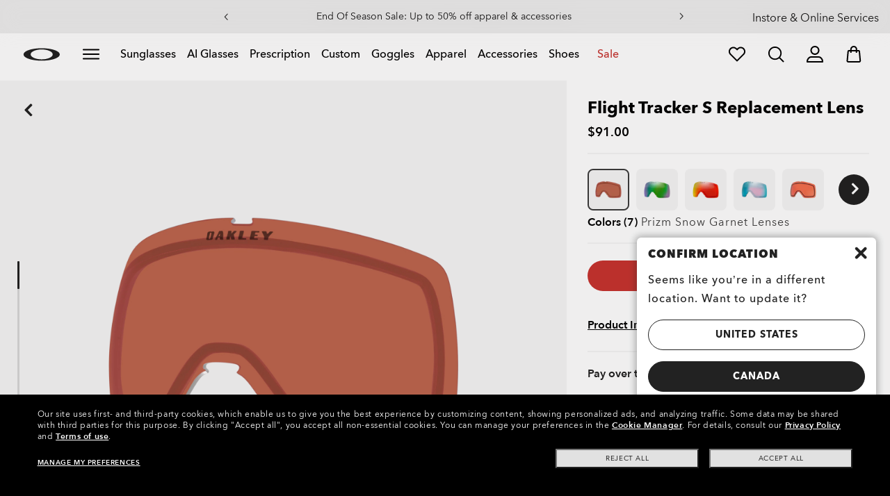

--- FILE ---
content_type: application/javascript
request_url: https://www.oakley.com/LEonQ/270k1/20/l8CM/Rby6/ti5rJraN9Nu5GLES/U2MDMBYB/U2EWb/DEOVEQB
body_size: 174057
content:
(function(){if(typeof Array.prototype.entries!=='function'){Object.defineProperty(Array.prototype,'entries',{value:function(){var index=0;const array=this;return {next:function(){if(index<array.length){return {value:[index,array[index++]],done:false};}else{return {done:true};}},[Symbol.iterator]:function(){return this;}};},writable:true,configurable:true});}}());(function(){LY();YfY();ElY();var p0=function(WB,xP){return WB>>xP;};var H9=function(cW){try{if(cW!=null&&!nv["isNaN"](cW)){var Xm=nv["parseFloat"](cW);if(!nv["isNaN"](Xm)){return Xm["toFixed"](2);}}}catch(H1){}return -1;};var tJ,JK,hn,ES,Sb,IH,FM,TJ,dR,XM,KH;var lB=function(){return O5.apply(this,[Ir,arguments]);};var T0=function(){return ["J#6*)6","]E\"!+0\n\t\n_$0>7\ro$5+","V",":\n*8T+>!)\n,","\x4082)8","\n3\tJ\v7 /\n-","/I-\x3f!};\x3f\x3f1:0H/O.6+}=;C866","O",";",")\x07~","A/\'<*\r\v_","0\'","(;T+\'+/)+R#<*","<m,","g:#(8\x3f\x3f*C>&4\n\x3f\fT/","%/\f6\rC)\'1/\n","\t1y9&&0*","\f1T64)\x07","\vI.&\')<+\n","*)\n,","7D)8","%.0\v0R/!%)\x00,","R%-%\n:","(3","\f6K/","\'22\rR6(87b+\'%","#8K/=0\f","\x00\rR: ~r\x40","\b-\n","E860","s","E%=*8\f*","9\'649","C","","U:)8\x00+Mg)\'-+\n","\n\x07\fE\"28*","J",";R","\vR);","V/!)4-H","-3\v;6\x40","\vI!:!\x3f\nC.","%-","0,8\f5*I\'60/=;A$2(","\vI\'","9\r\rn#4,*V3%1;","$22\r\n,","","*","8;H> \t.\r"," 2;","l&\b","=\x07E+\'","\'2.\x07\nC.","7&=6&97T\v =3\fE\x3f\'+/","9\'+/9\r","G&\x3f!9<;H#&)",")\x3f--\r1\t\vB",";\rC8+(*","Xi_N}d","2*\r\vq#705","C>;+9","U>26);,\tM#=#","N% 033\r","\x3fU","S961-","681e\x3f!68*;T##01=i\x07","","\x3f\f\t","%)\x07","\v{","Q/1/4(\nO(:(4\'\vG$4!",";,\r","9\x00\x3f<T%\'01\n\b\t",",\x07\rI\f","H!6=9\x00)","40\r\vq#705","5","k","C<","$<602"," !3\v\rE%=","Q#;","6D 6\')","K#\x3f=",")i","V\x3f ,","=%1","\x3f","7G>:28OC$\'","7%)\n","0D.!-+\n,7\nE8:4)08E>:+3",".20<","e\"!+0\n~8=`j-8;","\\: 9\n0","!\x3f*&^M\r6*8\x3fYv&&#4~+H>2-3\n,","_|U\x3f5aULkv8Sxm","!","\x3f}40\t\rO<6d>\x00:\r$7","\x3f","0 >0\x3f\fw:<%.8\tN:5\'\x07#3\vJ\x00=0\r1","\\/","%\x07.A\f","-\x007\rC87+*","7&V&2=*7R\f&4:A\f","\x00\n\x3f","37su,q<:",">\x07\x3f:I.6)","O9\'(=I$ ","+\x3f45","9H>6 ","4/\x00:R",");!>\rT+4!\f1u#4*<","2O$ ","7&Q/1 /(\r\vy9064*7S$0","D8228","h;\fd",":\x00","$%)0-V867.1+C9&()","(<\r;\n","<\v:-C$\'\b4*\rC8","\x40$","0(80\ta&<&<\rR/","3\t\rE\"67",">2\v*_$\',87*V/6\'5\'\x3f","C(8-)(;>G\'64<\v-","hqCrDU\nf","\f450K","78-\x07\vb+\'%"];};var R3=function(C1,xm){return C1+xm;};var R9=function Vc(zc,c9){var LP=Vc;for(zc;zc!=mJ;zc){switch(zc){case S:{zc-=ZM;Zc[IG(typeof w5()[xL(BU)],'undefined')?w5()[xL(gL)](RB,q5,sG):w5()[xL(Tm)].call(null,OP,MG,sB)]=function(LB,C3,g1){M3.push(h9);if(Df(Zc[rL()[ML(cN)](T5,jW,Rr)](LB,C3))){nv[kf()[Yf(Tm)].apply(null,[FI,NB])][NL()[lW(jW)](hf,BH,Ud)](LB,C3,Vc(SH,[B3()[l9(rm)](sm,Df(Df(Y0)),J6,Jh),Df(JK),W5()[pf(gL)](Ul,kR,dd,Hd,s9,UG),g1]));}M3.pop();};}break;case bR:{var n0=c9[JK];var AU=Y0;for(var rN=Y0;ff(rN,n0.length);++rN){var z5=JB(n0,rN);if(ff(z5,mv)||WP(z5,QK))AU=R3(AU,BU);}return AU;}break;case nH:{zU();N0();zc-=UH;sU();JU();O5.call(this,ZH,[pP()]);Wm=fU();}break;case Hb:{return M3.pop(),D3=E3,D3;}break;case SH:{var E3={};zc+=z4;var X1=c9;M3.push(v5);for(var Oh=Y0;ff(Oh,X1[NL()[lW(Y0)].call(null,ZU,GY,Cc)]);Oh+=gL)E3[X1[Oh]]=X1[R3(Oh,BU)];var D3;}break;case vJ:{M3.pop();zc+=z6;}break;case WI:{Pm=function(X5){return Vc.apply(this,[xb,arguments]);}([function(VP,fG){return Vc.apply(this,[lM,arguments]);},function(r1,E1,kd){'use strict';return fB.apply(this,[dK,arguments]);}]);zc+=Yv;}break;case VF:{C9(Cr,[]);zc=RS;O5(j4,[rP()]);O5(v6,[]);O5(wM,[]);O5(Fr,[rP()]);}break;case jR:{C9(wJ,[]);Lm=C9(NI,[]);C9(qH,[rP()]);Wh=C9(ZH,[]);C9(lv,[]);C9(Dr,[rP()]);zc=VF;KB=C9(wv,[]);}break;case wb:{M3.pop();zc-=CR;}break;case cn:{zc+=mr;return E9=nv[kf()[Yf(Tm)].call(null,Yc,NB)][ZP(typeof w5()[xL(Tm)],R3('',[][[]]))?w5()[xL(f9)].apply(null,[SB,nd,m4]):w5()[xL(gL)].apply(null,[sP,A9,QU])][NL()[lW(sm)].call(null,J5,J6,q5)].call(fP,wh),M3.pop(),E9;}break;case RS:{Rc=O5(II,[]);jB=O5(JS,[]);O5(NI,[rP()]);zc=WI;(function(NN,jN){return O5.apply(this,[p2,arguments]);}(['F','PLwID','7D77Pbw8bbbbbb','tU7UPPD','PLLDL8bbbbbb','7777777','FPD7t','U','b','FD','UL','Fb','FbUt','FP','UU','F7','FL','DU','7','F87F','Fbbb','D','DPbbbbb','F8tD','Fw'],X9));UW=O5(sY,[['tbIL8bbbbbb','U','ULL8bbbbbb','DI','7','PLLDL8bbbbbb','tUItIPwUIL8bbbbbb','tU7UPPD','7D77Pbw8bbbbbb','PLwID','FPwFIPU','LFU','FbUt','Ubt7','DPbb','tbIP','7FIU','DUwP7','L','I','FI','Ub','b','F','Fbb','UL','t','FFU','FU','Fb','D','Fbbb','tUItIPwUIP','Dbbb','FbbF','tIII','UIII','Fbbbb','II','FD','tw','Ubbb','P','Dbb','UF','UbFP','IIIIII','F87F','ULb','I7U','F8wD','U8FF','FF','Fw','wtI','w','DPbbbbb','UbF','7tU','Ubb','UFPbbbbb','F8Pw','F8tD'],Df({})]);B=function GQPsUWykqg(){J2();CG();XN();function wW(){this["rZ"]^=this["rZ"]>>>16;this.xB=IG;}var QN;function BZ(){return Ud.apply(this,[OR,arguments]);}var VB;var jg;function LB(){var Cl=[]['\x65\x6e\x74\x72\x69\x65\x73']();LB=function(){return Cl;};return Cl;}function hZ(t2,OE){return t2*OE;}function gR(){return RB.apply(this,[d7,arguments]);}function nG(){return r2.apply(this,[Jl,arguments]);}function GE(){return QZ.apply(this,[zg,arguments]);}function rE(){var UA={};rE=function(){return UA;};return UA;}function Jc(XA,ZG){return XA+ZG;}var xR;function gA(Il){return -Il;}function zH(a,b,c){return a.substr(b,c);}function pN(){return QZ.apply(this,[MR,arguments]);}function K7(){dZ=["{\nYdi:Ko\x00ZFk\x40gELjDN","","\x00]E;{;RW","o","CZGx*6W<\'","\t","9R\nW2T3Z[\fDI,O*A)\"\x00YE7R9_\bR9G\'\'MU)G&R"];}function VJ(){this["rZ"]=this["rZ"]<<13|this["rZ"]>>>19;this.xB=lH;}function QC(){return r2.apply(this,[zg,arguments]);}function C2(){return Ud.apply(this,[gJ,arguments]);}function pB(){return tA(`${LB()[KZ(gZ)]}`,"0x"+"\x31\x63\x32\x62\x33\x33\x37");}function nC(UB,tN){return UB/tN;}function bN(){return nH.apply(this,[PA,arguments]);}function RB(ng,YG){var SN=RB;switch(ng){case UN:{var Jg=YG[vZ];Jg[Jg[fC](PR)]=function(){this[vJ].push(Jc(this[pW](),this[pW]()));};RB(zc,[Jg]);}break;case zc:{var ZE=YG[vZ];ZE[ZE[fC](JJ)]=function(){var p7=this[YB]();var t7=this[YB]();var FB=this[sZ]();var Mg=QN.call(this[Yc]);var QW=this[EC];this[vJ].push(function(...YC){var MG=ZE[EC];p7?ZE[EC]=QW:ZE[EC]=ZE[q2](this);var XB=w(YC.length,t7);ZE[SR]=Jc(XB,zN);while(P7(XB++,lJ)){YC.push(undefined);}for(let Md of YC.reverse()){ZE[vJ].push(ZE[q2](Md));}UZ.call(ZE[Yc],Mg);var YA=ZE[Qd][S.p];ZE[wN](S.p,FB);ZE[vJ].push(YC.length);ZE[gZ]();var FA=ZE[pW]();while(f(--XB,lJ)){ZE[vJ].pop();}ZE[wN](S.p,YA);ZE[EC]=MG;return FA;});};RB(kc,[ZE]);}break;case qA:{var sB=YG[vZ];sB[sB[fC](rg)]=function(){this[vJ].push(w(this[pW](),this[pW]()));};JZ(wl,[sB]);}break;case d7:{var bR=YG[vZ];bR[bR[fC](Ml)]=function(){this[vJ].push(lZ(this[pW](),this[pW]()));};RB(sG,[bR]);}break;case dA:{var bE=YG[vZ];bE[bE[fC](MA)]=function(){this[vJ].push(HN(this[pW](),this[pW]()));};RB(d7,[bE]);}break;case l2:{var gc=YG[vZ];gc[gc[fC](hN)]=function(){var Ag=[];var Dc=this[YB]();while(Dc--){switch(this[vJ].pop()){case lJ:Ag.push(this[pW]());break;case zN:var cE=this[pW]();for(var xg of cE){Ag.push(xg);}break;}}this[vJ].push(this[IB](Ag));};RB(qA,[gc]);}break;case sG:{var b2=YG[vZ];b2[b2[fC](I)]=function(){this[vJ].push(this[q2](undefined));};RB(s,[b2]);}break;case kc:{var K2=YG[vZ];K2[K2[fC](zW)]=function(){this[vJ].push(jC(this[pW](),this[pW]()));};RB(l2,[K2]);}break;case s:{var bc=YG[vZ];bc[bc[fC](bH)]=function(){this[vJ].push(EN(this[pW](),this[pW]()));};RB(m7,[bc]);}break;case m7:{var FH=YG[vZ];FH[FH[fC](CC)]=function(){this[vJ].push(hZ(this[pW](),this[pW]()));};RB(UN,[FH]);}break;}}var NJ;function KA(zR,ml){return zR>>>ml;}function bG(){return RB.apply(this,[l2,arguments]);}function VH(){return JZ.apply(this,[d,arguments]);}function LH(){return UE()+zG()+typeof JH[LB()[KZ(gZ)].name];}function Nc(a){return a.length;}function EN(Bl,OW){return Bl%OW;}function C(){return JZ.apply(this,[SH,arguments]);}function xH(){cG=["hQHlo\rq","%0L\x40QKL`&p>v>","B)P0x>","NJT7)U","","u"];}var S;function Zl(){this["M2"]=p2(this["OH"],this["Td"]);this.xB=mZ;}function BR(){var R7={};BR=function(){return R7;};return R7;}function QZ(Ig,cW){var zJ=QZ;switch(Ig){case vA:{CH=function(){return b.apply(this,[vB,arguments]);};dd=function(TC){this[vJ]=[TC[EC].L];};WR=function(OZ,g){return QZ.apply(this,[vZ,arguments]);};VB=function(zB,sA){return QZ.apply(this,[tB,arguments]);};FJ=function(){this[vJ][this[vJ].length]={};};jg=function(){this[vJ].pop();};QN=function(){return [...this[vJ]];};UZ=function(sC){return QZ.apply(this,[nB,arguments]);};I2=function(){this[vJ]=[];};KH=function(){return b.apply(this,[wB,arguments]);};nA=function(XJ,WB,gg){return b.apply(this,[O7,arguments]);};c2=function(){return b.apply(this,[IE,arguments]);};VG=function(EA,GG,sH,QA){return g7.apply(this,[z,arguments]);};Vl=function(){return g7.apply(this,[zg,arguments]);};H2=function(Kl,GB,lR){return QZ.apply(this,[wR,arguments]);};g7(qA,[]);d2();K7();g7.call(this,JE,[TH()]);JB();g7.call(this,wR,[TH()]);cc();g7.call(this,vB,[TH()]);xH();N2.call(this,OR,[TH()]);x7=N2(IE,[['jwS','jwR','Swd','jTSSrTTTTTT','jTSwrTTTTTT'],nW([])]);S={p:x7[lJ],j:x7[zN],V:x7[mJ]};;OJ=class OJ {constructor(){this[Qd]=[];this[q7]=[];this[vJ]=[];this[SR]=lJ;nH(Jl,[this]);this[LB()[KZ(gZ)](gA(rc),Ll,xC)]=H2;}};return OJ;}break;case vZ:{var OZ=cW[vZ];var g=cW[OR];return this[vJ][w(this[vJ].length,zN)][OZ]=g;}break;case tB:{var zB=cW[vZ];var sA=cW[OR];for(var Rc of [...this[vJ]].reverse()){if(mB(zB,Rc)){return sA[hB](Rc,zB);}}throw cJ()[kJ(Ql)](lJ,gW,NN,RC);}break;case nB:{var sC=cW[vZ];if(lZ(this[vJ].length,lJ))this[vJ]=Object.assign(this[vJ],sC);}break;case wR:{var Kl=cW[vZ];var GB=cW[OR];var lR=cW[Jl];this[q7]=this[wg](GB,lR);this[EC]=this[q2](Kl);this[Yc]=new dd(this);this[wN](S.p,lJ);try{while(P7(this[Qd][S.p],this[q7].length)){var fZ=this[YB]();this[fZ](this);}}catch(Fg){}}break;case hG:{var YN=cW[vZ];YN[YN[fC](lB)]=function(){this[vJ].push(Ul(this[pW](),this[pW]()));};}break;case zg:{var hA=cW[vZ];hA[hA[fC](xN)]=function(){this[vJ].push(KA(this[pW](),this[pW]()));};QZ(hG,[hA]);}break;case h7:{var AC=cW[vZ];AC[AC[fC](h2)]=function(){this[vJ].push(this[pW]()&&this[pW]());};QZ(zg,[AC]);}break;case wl:{var CR=cW[vZ];CR[CR[fC](FW)]=function(){this[vJ].push(mA(this[pW](),this[pW]()));};QZ(h7,[CR]);}break;case MR:{var xW=cW[vZ];xW[xW[fC](vC)]=function(){var Od=this[YB]();var BW=this[vJ].pop();var Tc=this[vJ].pop();var qg=this[vJ].pop();var t=this[Qd][S.p];this[wN](S.p,BW);try{this[gZ]();}catch(xd){this[vJ].push(this[q2](xd));this[wN](S.p,Tc);this[gZ]();}finally{this[wN](S.p,qg);this[gZ]();this[wN](S.p,t);}};QZ(wl,[xW]);}break;}}function UE(){return zH(`${LB()[KZ(gZ)]}`,0,pB());}function HB(){return g7.apply(this,[JE,arguments]);}function md(R2,Dg){return R2&Dg;}function L7(fl,D7){return fl!==D7;}var OJ;function ZC(){return nH.apply(this,[Bg,arguments]);}function cJ(){var v7={};cJ=function(){return v7;};return v7;}function jC(O,AH){return O>>AH;}var JH;var x7;function N2(cd,WG){var fH=N2;switch(cd){case Wl:{var Q=WG[vZ];var fE=WG[OR];var hJ=WG[Jl];var bA=dZ[Ql];var N=Jc([],[]);var l7=dZ[fE];var WE=w(l7.length,zN);while(A2(WE,lJ)){var OA=EN(Jc(Jc(WE,Q),Yg()),bA.length);var Ic=bB(l7,WE);var rJ=bB(bA,OA);N+=N2(zc,[md(HN(WC(Ic),WC(rJ)),HN(Ic,rJ))]);WE--;}return g7(rG,[N]);}break;case IE:{var Kc=WG[vZ];var EB=WG[OR];var J7=[];var OG=N2(MR,[]);var WW=EB?JH[LB()[KZ(lJ)](gA(fd),gZ,mJ)]:JH[rE()[hH(lJ)](hc,mJ,nW(nW([])))];for(var IH=lJ;P7(IH,Kc[cJ()[kJ(lJ)](zN,gA(dW),GR,h2)]);IH=Jc(IH,zN)){J7[cJ()[kJ(zN)].apply(null,[xC,Ml,mJ,pc])](WW(OG(Kc[IH])));}return J7;}break;case MJ:{var Zg=WG[vZ];var zl=WG[OR];var r=Jc([],[]);var AW=EN(Jc(Zg,Yg()),pE);var dg=cG[zl];for(var fc=lJ;P7(fc,dg.length);fc++){var DW=bB(dg,fc);var Z=bB(jZ.fA,AW++);r+=N2(zc,[HN(md(WC(DW),Z),md(WC(Z),DW))]);}return r;}break;case PA:{var EE=WG[vZ];jZ=function(zE,KE){return N2.apply(this,[MJ,arguments]);};return Vl(EE);}break;case RJ:{var fg=WG[vZ];var TZ=WG[OR];var F2=cG[zN];var qc=Jc([],[]);var zA=cG[TZ];var LE=w(zA.length,zN);while(A2(LE,lJ)){var Qc=EN(Jc(Jc(LE,fg),Yg()),F2.length);var pA=bB(zA,LE);var rd=bB(F2,Qc);qc+=N2(zc,[HN(md(WC(pA),rd),md(WC(rd),pA))]);LE--;}return N2(PA,[qc]);}break;case FC:{var NB=WG[vZ];var jN=WG[OR];var qJ=LB()[KZ(zN)].apply(null,[kE,vC,lJ]);for(var dJ=lJ;P7(dJ,NB[cJ()[kJ(lJ)](zN,gA(dW),Wg,rW)]);dJ=Jc(dJ,zN)){var Rl=NB[BR()[TA(mJ)].apply(null,[gA(D2),mJ])](dJ);var tg=jN[Rl];qJ+=tg;}return qJ;}break;case MR:{var Tl={'\x52':rE()[hH(zN)].call(null,gA(fC),xC,Gc),'\x53':cJ()[kJ(mJ)](gZ,TJ,nW(nW(lJ)),dR),'\x54':rE()[hH(mJ)](gA(l),gZ,bl),'\x64':BR()[TA(lJ)].apply(null,[Eg,xC]),'\x6a':cJ()[kJ(gZ)](NN,H7,xC,h2),'\x72':BR()[TA(zN)](gA(WZ),Ql),'\x77':rE()[hH(gZ)].apply(null,[gA(m),zN,xC])};return function(HW){return N2(FC,[HW,Tl]);};}break;case zc:{var jE=WG[vZ];if(QJ(jE,jR)){return JH[NJ[mJ]][NJ[zN]](jE);}else{jE-=nc;return JH[NJ[mJ]][NJ[zN]][NJ[lJ]](null,[Jc(jC(jE,vJ),ZN),Jc(EN(jE,VE),qd)]);}}break;case OR:{var Yl=WG[vZ];Vl(Yl[lJ]);for(var w2=lJ;P7(w2,Yl.length);++w2){BR()[Yl[w2]]=function(){var Kd=Yl[w2];return function(sR,YW){var S7=jZ(sR,YW);BR()[Kd]=function(){return S7;};return S7;};}();}}break;case Fc:{var EW=WG[vZ];var C7=WG[OR];var Vc=WG[Jl];var pg=WG[RJ];var G7=Jc([],[]);var k7=EN(Jc(C7,Yg()),vJ);var vc=qB[EW];for(var xc=lJ;P7(xc,vc.length);xc++){var VZ=bB(vc,xc);var X7=bB(VG.nR,k7++);G7+=N2(zc,[md(HN(WC(VZ),WC(X7)),HN(VZ,X7))]);}return G7;}break;}}var ll;function nd(){return N2.apply(this,[OR,arguments]);}var c2;var qB;var H2;function mW(){this["rZ"]^=this["M2"];this.xB=VJ;}function kd(){return RB.apply(this,[dA,arguments]);}function mB(Ec,LR){return Ec in LR;}function qE(){return r2.apply(this,[wl,arguments]);}function wE(){return RB.apply(this,[zc,arguments]);}function TA(cN){return TH()[cN];}function mA(PC,SJ){return PC<<SJ;}function Hc(){return QZ.apply(this,[h7,arguments]);}var nA;function nH(kB,XE){var kg=nH;switch(kB){case PA:{var fG=XE[vZ];fG[PE]=function(){var NG=LB()[KZ(zN)](kE,MB,lJ);for(let mE=lJ;P7(mE,z7);++mE){NG+=this[YB]().toString(mJ).padStart(z7,rE()[hH(mJ)].call(null,gA(l),gZ,U7));}var JG=parseInt(NG.slice(zN,pc),mJ);var ZZ=NG.slice(pc);if(M(JG,lJ)){if(M(ZZ.indexOf(cJ()[kJ(gZ)].apply(null,[NN,H7,nW(nW(lJ)),Pc])),gA(zN))){return lJ;}else{JG-=x7[gZ];ZZ=Jc(rE()[hH(mJ)](gA(l),gZ,RC),ZZ);}}else{JG-=x7[Ql];ZZ=Jc(cJ()[kJ(gZ)].apply(null,[NN,H7,nW([]),vE]),ZZ);}var W=lJ;var V=zN;for(let cZ of ZZ){W+=hZ(V,parseInt(cZ));V/=mJ;}return hZ(W,Math.pow(mJ,JG));};r2(wB,[fG]);}break;case zc:{var SZ=XE[vZ];SZ[wg]=function(n7,pl){var wG=atob(n7);var NA=lJ;var G=[];var sE=lJ;for(var FZ=lJ;P7(FZ,wG.length);FZ++){G[sE]=wG.charCodeAt(FZ);NA=Ul(NA,G[sE++]);}r2(XR,[this,EN(Jc(NA,pl),AE)]);return G;};nH(PA,[SZ]);}break;case T7:{var gd=XE[vZ];gd[YB]=function(){return this[q7][this[Qd][S.p]++];};nH(zc,[gd]);}break;case nB:{var SG=XE[vZ];SG[pW]=function(sl){return this[AZ](sl?this[vJ][w(this[vJ][cJ()[kJ(lJ)](zN,gA(dW),nW(zN),nW(nW([])))],zN)]:this[vJ].pop());};nH(T7,[SG]);}break;case Bg:{var Fl=XE[vZ];Fl[AZ]=function(Lc){return M(typeof Lc,BR()[TA(gZ)](NZ,gZ))?Lc.L:Lc;};nH(nB,[Fl]);}break;case XR:{var EG=XE[vZ];EG[OC]=function(j7){return VB.call(this[Yc],j7,this);};nH(Bg,[EG]);}break;case d:{var jW=XE[vZ];jW[Zc]=function(V2,hl,tZ){if(M(typeof V2,BR()[TA(gZ)].call(null,NZ,gZ))){tZ?this[vJ].push(V2.L=hl):V2.L=hl;}else{WR.call(this[Yc],V2,hl);}};nH(XR,[jW]);}break;case Jl:{var T2=XE[vZ];T2[wN]=function(MH,P){this[Qd][MH]=P;};T2[El]=function(pG){return this[Qd][pG];};nH(d,[T2]);}break;}}var Vl;function CW(){return nH.apply(this,[XR,arguments]);}var WR;function XG(){return g7.apply(this,[wR,arguments]);}function g7(HZ,Q7){var mN=g7;switch(HZ){case z:{var D=Q7[vZ];var MC=Q7[OR];var v=Q7[Jl];var SC=Q7[RJ];var rR=qB[mJ];var BB=Jc([],[]);var jB=qB[D];var AR=w(jB.length,zN);while(A2(AR,lJ)){var SE=EN(Jc(Jc(AR,MC),Yg()),rR.length);var rN=bB(jB,AR);var cA=bB(rR,SE);BB+=N2(zc,[md(HN(WC(rN),WC(cA)),HN(rN,cA))]);AR--;}return fJ(FC,[BB]);}break;case NC:{var AA=Q7[vZ];var X2=Jc([],[]);var NE=w(AA.length,zN);if(A2(NE,lJ)){do{X2+=AA[NE];NE--;}while(A2(NE,lJ));}return X2;}break;case hG:{var nZ=Q7[vZ];jZ.fA=g7(NC,[nZ]);while(P7(jZ.fA.length,A))jZ.fA+=jZ.fA;}break;case zg:{Vl=function(Bd){return g7.apply(this,[hG,arguments]);};N2.apply(null,[RJ,[gA(UW),lJ]]);}break;case JE:{var tW=Q7[vZ];KH(tW[lJ]);var K=lJ;if(P7(K,tW.length)){do{rE()[tW[K]]=function(){var zd=tW[K];return function(T,xJ,DN){var I7=BA(T,xJ,Pc);rE()[zd]=function(){return I7;};return I7;};}();++K;}while(P7(K,tW.length));}}break;case qA:{zN=+ ! ![];mJ=zN+zN;gZ=zN+mJ;lJ=+[];xC=mJ*zN+gZ;Yc=gZ+xC*zN-mJ;Ql=gZ+zN;NN=xC*gZ-Ql*mJ*zN;z7=zN*NN-mJ+gZ;Al=xC-mJ+Yc;vJ=zN*xC+Yc+z7-Al;Pc=mJ+vJ+Yc*Ql*gZ;U7=NN-Ql+gZ+vJ+zN;Sc=vJ*mJ+Ql+Yc+gZ;H=Ql-zN+NN*Sc*mJ;Gc=gZ-vJ+Sc+zN+Al;vH=gZ*mJ+Al+vJ+zN;rW=z7*vJ-xC-Sc-NN;Ad=Ql+Yc-zN+z7*Al;l=Al*vJ-Yc-xC+zN;Nd=vJ*z7*Yc-NN*zN;Gg=Al+z7+Ql+Sc+mJ;KR=vJ+Sc-gZ+mJ+Ql;DJ=Al*vJ*zN+Yc+Ql;pR=Ql*DJ-mJ+vJ*Yc;kC=vJ+gZ-mJ;hc=vJ*z7*Yc-mJ-gZ;fd=Sc-Yc+mJ*DJ;dW=xC*gZ*NN+Yc+mJ;GR=Ql*vJ+mJ*NN+zN;h2=xC*NN+zN+mJ+vJ;Ml=Al*gZ+Yc*Sc+z7;pc=mJ+xC-gZ-zN+Al;kE=Ql*DJ+gZ-z7*Al;pE=mJ*gZ+NN+zN;A=xC+z7+mJ*Al-gZ;UW=Ql*DJ+vJ*NN;fC=Ql*z7+vJ*mJ+Al;TJ=DJ+NN*Yc*Al+gZ;dR=Ql+z7+zN+gZ*Yc;bl=Ql*Al-vJ*zN+gZ;Eg=Yc+z7*Ql*mJ+zN;H7=DJ+Al+mJ*NN*Ql;WZ=Sc+gZ*vJ*Yc-zN;m=Al*Yc*z7-vJ-NN;vC=Ql+gZ*vJ-NN+Sc;Wg=vJ*gZ+Yc-Ql*zN;D2=NN+Al*gZ*zN*xC;rc=DJ+Al*gZ+vJ-mJ;EC=gZ*DJ+Ql-Al*Yc;hB=z7*gZ+DJ-xC-vJ;gW=Al*z7*xC+NN;RC=Ql+vJ*NN+xC;lB=gZ*Ql*mJ+Al-Yc;pW=gZ+NN*Al-z7;xN=Ql*vJ-z7+NN;FW=xC*z7-gZ+Ql+vJ;YB=Yc*Sc-mJ+gZ-Ql;Qd=Al+Sc*Ql-xC+DJ;wN=gZ+zN+Sc*Yc-z7;q2=zN+Al*xC+Yc+NN;sZ=vJ-NN+zN+xC*Sc;L=zN*gZ-Yc+vJ*Al;E=Al*NN*mJ-Sc-xC;QE=DJ+gZ*mJ;PW=Sc-Ql-Al-zN+DJ;Hl=zN+Sc+Al*vJ;R=DJ-vJ+xC*NN*zN;OC=DJ+mJ-Ql-Al+Sc;XZ=Sc*mJ+Ql+Yc+vJ;nl=Ql-DJ+z7+NN*Sc;Wd=mJ*Ql+DJ+Sc+NN;IC=mJ*DJ-Sc-xC*gZ;q7=NN*vJ+xC+mJ+zN;TB=Yc*z7*gZ+Al;cH=gZ*Sc-xC+vJ*Yc;AZ=DJ+gZ-mJ+xC+Al;Zc=mJ*zN+DJ+NN+z7;Q2=Sc*mJ*z7-Ql-xC;F7=xC+Yc*Al+DJ+zN;NZ=Sc+Yc*vJ*NN+mJ;TN=Yc*vJ+NN-Ql+Sc;NH=xC-z7+vJ*Yc*gZ;DG=vJ*NN+Yc+xC+DJ;PE=zN*xC+mJ+Al*vJ;bg=vJ+Al+Yc*NN*Ql;KB=xC-Al-zN+Sc*Yc;rg=Sc*NN+vJ-xC*Al;hN=xC-gZ*zN+mJ*DJ;IB=DJ*mJ-xC+NN+gZ;zW=xC+Ql+Sc*Yc;JJ=z7+Yc*NN*xC-vJ;SR=Sc*z7-gZ-Al-Ql;PR=zN*vJ+Sc*Yc+gZ;CC=vJ*NN*gZ-zN+Yc;bH=Ql+DJ*mJ+z7+NN;I=gZ*Al*z7+NN;MA=Al+z7+Sc*NN+Ql;vG=NN*Sc+Al-xC+mJ;AE=zN+z7*Al*Ql-Sc;wZ=z7+Yc*zN+vJ;VA=zN*NN-Ql+z7+xC;MB=Al+mJ+gZ+Sc+vJ;vE=Al*z7*zN-mJ;wg=Ql*xC+DJ+Yc-vJ;El=Sc+xC*mJ+DJ+zN;Ll=xC*NN+zN+mJ;}break;case tc:{var Ng=Q7[vZ];var Tg=Q7[OR];var zZ=Q7[Jl];var qZ=Jc([],[]);var M7=EN(Jc(Ng,Yg()),vH);var hR=dZ[Tg];var QG=lJ;while(P7(QG,hR.length)){var tR=bB(hR,QG);var f2=bB(BA.RA,M7++);qZ+=N2(zc,[md(HN(WC(tR),WC(f2)),HN(tR,f2))]);QG++;}return qZ;}break;case rG:{var GW=Q7[vZ];BA=function(Bc,gB,wd){return g7.apply(this,[tc,arguments]);};return KH(GW);}break;case vB:{var CA=Q7[vZ];c2(CA[lJ]);var fN=lJ;if(P7(fN,CA.length)){do{cJ()[CA[fN]]=function(){var xl=CA[fN];return function(bJ,mR,rA,HE){var G2=VG(bJ,mR,rW,Ad);cJ()[xl]=function(){return G2;};return G2;};}();++fN;}while(P7(fN,CA.length));}}break;case wR:{var sN=Q7[vZ];CH(sN[lJ]);var vd=lJ;if(P7(vd,sN.length)){do{LB()[sN[vd]]=function(){var xG=sN[vd];return function(pZ,lG,p){var DZ=nA.call(null,pZ,Ql,p);LB()[xG]=function(){return DZ;};return DZ;};}();++vd;}while(P7(vd,sN.length));}}break;}}function GH(){return r2.apply(this,[wB,arguments]);}function ZB(){return RB.apply(this,[UN,arguments]);}function UH(){return nH.apply(this,[T7,arguments]);}function WC(GJ){return ~GJ;}function Pg(){return r2.apply(this,[PA,arguments]);}function rC(){return JZ.apply(this,[vB,arguments]);}function lH(){this["Pl"]=(this["rZ"]&0xffff)*5+(((this["rZ"]>>>16)*5&0xffff)<<16)&0xffffffff;this.xB=lE;}function jG(){return RB.apply(this,[qA,arguments]);}0x1c2b337,3063326;var dZ;function wC(){return Ud.apply(this,[z2,arguments]);}function JB(){xR=["","Q( 5q|~d","< . D","&)E02\x004","\\gR\x3fL#3/","\f"];}function kG(){return this;}function JZ(YR,UR){var ZJ=JZ;switch(YR){case zc:{var nN=UR[vZ];nN[nN[fC](Wd)]=function(){this[vJ].push(nC(this[pW](),this[pW]()));};Ud(OR,[nN]);}break;case SH:{var ZH=UR[vZ];ZH[ZH[fC](IC)]=function(){this[vJ]=[];I2.call(this[Yc]);this[wN](S.p,this[q7].length);};JZ(zc,[ZH]);}break;case IE:{var Sl=UR[vZ];Sl[Sl[fC](TB)]=function(){var ER=this[YB]();var DC=Sl[sZ]();if(nW(this[pW](ER))){this[wN](S.p,DC);}};JZ(SH,[Sl]);}break;case Ld:{var CE=UR[vZ];CE[CE[fC](cH)]=function(){var J=[];var cl=this[vJ].pop();var fW=w(this[vJ].length,zN);for(var Oc=lJ;P7(Oc,cl);++Oc){J.push(this[AZ](this[vJ][fW--]));}this[Zc](LB()[KZ(mJ)].apply(null,[Q2,nW(nW([])),gZ]),J);};JZ(IE,[CE]);}break;case bd:{var RG=UR[vZ];RG[RG[fC](F7)]=function(){var NW=this[vJ].pop();var FN=this[YB]();if(gN(typeof NW,BR()[TA(gZ)].apply(null,[NZ,gZ]))){throw rE()[hH(Ql)].apply(null,[gA(kE),Yc,TN]);}if(f(FN,zN)){NW.L++;return;}this[vJ].push(new Proxy(NW,{get(VN,DR,kR){if(FN){return ++VN.L;}return VN.L++;}}));};JZ(Ld,[RG]);}break;case vB:{var Y7=UR[vZ];Y7[Y7[fC](NH)]=function(){this[vJ].push(P7(this[pW](),this[pW]()));};JZ(bd,[Y7]);}break;case FG:{var F=UR[vZ];F[F[fC](DG)]=function(){this[vJ].push(this[PE]());};JZ(vB,[F]);}break;case zg:{var vg=UR[vZ];vg[vg[fC](bg)]=function(){this[vJ].push(this[XZ]());};JZ(FG,[vg]);}break;case d:{var Xd=UR[vZ];Xd[Xd[fC](KB)]=function(){FJ.call(this[Yc]);};JZ(zg,[Xd]);}break;case wl:{var tE=UR[vZ];tE[tE[fC](YB)]=function(){this[Zc](this[vJ].pop(),this[pW](),this[YB]());};JZ(d,[tE]);}break;}}function p2(a,b){return a.charCodeAt(b);}function KG(){return Ud.apply(this,[XR,arguments]);}function Uc(){return Ud.apply(this,[RJ,arguments]);}function bZ(){return g7.apply(this,[vB,arguments]);}function QH(){return r2.apply(this,[m7,arguments]);}function NR(){return nH.apply(this,[zc,arguments]);}function UJ(){return r2.apply(this,[XR,arguments]);}function J2(){ll=[]['\x65\x6e\x74\x72\x69\x65\x73']();gZ=3;LB()[KZ(gZ)]=GQPsUWykqg;if(typeof window!==''+[][[]]){JH=window;}else if(typeof global!=='undefined'){JH=global;}else{JH=this;}}function lE(){this["rZ"]=(this["Pl"]&0xffff)+0x6b64+(((this["Pl"]>>>16)+0xe654&0xffff)<<16);this.xB=Wc;}function LW(){return Ud.apply(this,[rH,arguments]);}var dd;function k2(){this["M2"]=this["M2"]<<15|this["M2"]>>>17;this.xB=n;}function CJ(){return RB.apply(this,[m7,arguments]);}function Ul(HR,YZ){return HR^YZ;}var FJ;var KH;function Ud(dC,Sd){var EZ=Ud;switch(dC){case rH:{var RE=Sd[vZ];RE[RE[fC](RC)]=function(){this[vJ].push(L7(this[pW](),this[pW]()));};QZ(MR,[RE]);}break;case QR:{var Id=Sd[vZ];Id[Id[fC](l)]=function(){this[wN](S.p,this[sZ]());};Ud(rH,[Id]);}break;case d7:{var RN=Sd[vZ];RN[RN[fC](L)]=function(){this[vJ].push(A2(this[pW](),this[pW]()));};Ud(QR,[RN]);}break;case zg:{var TR=Sd[vZ];TR[TR[fC](E)]=function(){this[vJ].push(hZ(gA(zN),this[pW]()));};Ud(d7,[TR]);}break;case XR:{var BG=Sd[vZ];BG[BG[fC](QE)]=function(){this[vJ].push(mB(this[pW](),this[pW]()));};Ud(zg,[BG]);}break;case RJ:{var ME=Sd[vZ];ME[ME[fC](PW)]=function(){var lN=this[YB]();var Xl=ME[sZ]();if(this[pW](lN)){this[wN](S.p,Xl);}};Ud(XR,[ME]);}break;case gJ:{var sc=Sd[vZ];sc[sc[fC](Hl)]=function(){jg.call(this[Yc]);};Ud(RJ,[sc]);}break;case z2:{var pC=Sd[vZ];pC[pC[fC](R)]=function(){this[vJ].push(this[OC](this[XZ]()));};Ud(gJ,[pC]);}break;case nB:{var P2=Sd[vZ];P2[P2[fC](rc)]=function(){var BE=this[YB]();var sg=this[pW]();var B2=this[pW]();var gE=this[hB](B2,sg);if(nW(BE)){var Sg=this;var ZR={get(ql){Sg[EC]=ql;return B2;}};this[EC]=new Proxy(this[EC],ZR);}this[vJ].push(gE);};Ud(z2,[P2]);}break;case OR:{var DH=Sd[vZ];DH[DH[fC](nl)]=function(){this[vJ].push(this[YB]());};Ud(nB,[DH]);}break;}}function IG(){this["rZ"]=(this["rZ"]&0xffff)*0x85ebca6b+(((this["rZ"]>>>16)*0x85ebca6b&0xffff)<<16)&0xffffffff;this.xB=g2;}function r2(U2,qR){var wJ=r2;switch(U2){case zg:{var FE=qR[vZ];FE[FE[fC](lJ)]=function(){this[vJ].push(this[sZ]());};RB(dA,[FE]);}break;case m7:{var jc=qR[vZ];jc[jc[fC](NN)]=function(){var cR=this[YB]();var kl=this[YB]();var TE=this[YB]();var ZA=this[pW]();var mC=[];for(var OB=lJ;P7(OB,TE);++OB){switch(this[vJ].pop()){case lJ:mC.push(this[pW]());break;case zN:var lA=this[pW]();for(var dB of lA.reverse()){mC.push(dB);}break;default:throw new Error(cJ()[kJ(xC)](Yc,vG,nW(zN),nW({})));}}var kW=ZA.apply(this[EC].L,mC.reverse());cR&&this[vJ].push(this[q2](kW));};r2(zg,[jc]);}break;case Bg:{var IW=qR[vZ];r2(m7,[IW]);}break;case XR:{var XH=qR[vZ];var HC=qR[OR];XH[fC]=function(n2){return EN(Jc(n2,HC),AE);};r2(Bg,[XH]);}break;case wl:{var LA=qR[vZ];LA[gZ]=function(){var GA=this[YB]();while(gN(GA,S.V)){this[GA](this);GA=this[YB]();}};}break;case PA:{var j2=qR[vZ];j2[hB]=function(N7,dl){return {get L(){return N7[dl];},set L(Ol){N7[dl]=Ol;}};};r2(wl,[j2]);}break;case Jl:{var E2=qR[vZ];E2[q2]=function(KC){return {get L(){return KC;},set L(AJ){KC=AJ;}};};r2(PA,[E2]);}break;case Fc:{var RH=qR[vZ];RH[IB]=function(IR){return {get L(){return IR;},set L(hW){IR=hW;}};};r2(Jl,[RH]);}break;case Qg:{var gG=qR[vZ];gG[XZ]=function(){var ZW=HN(mA(this[YB](),z7),this[YB]());var MN=LB()[KZ(zN)](kE,vJ,lJ);for(var hE=lJ;P7(hE,ZW);hE++){MN+=String.fromCharCode(this[YB]());}return MN;};r2(Fc,[gG]);}break;case wB:{var bW=qR[vZ];bW[sZ]=function(){var JR=HN(HN(HN(mA(this[YB](),wZ),mA(this[YB](),VA)),mA(this[YB](),z7)),this[YB]());return JR;};r2(Qg,[bW]);}break;}}function b(UG,kN){var HJ=b;switch(UG){case UN:{var UC=kN[vZ];var b7=Jc([],[]);for(var jl=w(UC.length,zN);A2(jl,lJ);jl--){b7+=UC[jl];}return b7;}break;case Fc:{var CZ=kN[vZ];nA.Z2=b(UN,[CZ]);while(P7(nA.Z2.length,U7))nA.Z2+=nA.Z2;}break;case vB:{CH=function(xE){return b.apply(this,[Fc,arguments]);};nA.apply(null,[gA(H),Gc,Ql]);}break;case Rg:{var JN=kN[vZ];var BC=Jc([],[]);var kZ=w(JN.length,zN);if(A2(kZ,lJ)){do{BC+=JN[kZ];kZ--;}while(A2(kZ,lJ));}return BC;}break;case d7:{var gH=kN[vZ];BA.RA=b(Rg,[gH]);while(P7(BA.RA.length,l))BA.RA+=BA.RA;}break;case wB:{KH=function(kA){return b.apply(this,[d7,arguments]);};N2(Wl,[gA(Nd),lJ,Gg]);}break;case O7:{var c7=kN[vZ];var GZ=kN[OR];var Gl=kN[Jl];var tl=xR[zN];var mH=Jc([],[]);var cg=xR[Gl];for(var SB=w(cg.length,zN);A2(SB,lJ);SB--){var jd=EN(Jc(Jc(SB,c7),Yg()),tl.length);var CB=bB(cg,SB);var mc=bB(tl,jd);mH+=N2(zc,[HN(md(WC(CB),mc),md(WC(mc),CB))]);}return fJ(l2,[mH]);}break;case kc:{var qN=kN[vZ];var AB=Jc([],[]);var XC=w(qN.length,zN);while(A2(XC,lJ)){AB+=qN[XC];XC--;}return AB;}break;case Ld:{var q=kN[vZ];VG.nR=b(kc,[q]);while(P7(VG.nR.length,KR))VG.nR+=VG.nR;}break;case IE:{c2=function(fR){return b.apply(this,[Ld,arguments]);};VG.call(null,Ql,gA(pR),nW(nW(lJ)),kC);}break;}}function cc(){qB=["34IU#\";ER( VV\x07)QNV#\"VB\x076IWd","\n\x3fKG\"","1bjt8VXZK","","{-kFGr/,","<I","34B\\=\"W\x40\n6QMA-9OzUC/","G"];}function Cc(){return r2.apply(this,[Qg,arguments]);}function XN(){d=vZ+RJ*rB,jR=sG+RJ*rB+sG*rB*rB+sG*rB*rB*rB+gJ*rB*rB*rB*rB,vA=Jl+FG*rB,h7=OR+Jl*rB,rG=IE+Jl*rB,Fc=gJ+FG*rB,SH=T7+sG*rB,zg=RJ+rB,hG=T7+FG*rB,MR=Jl+gJ*rB,Ld=FG+sG*rB,wR=RJ+sG*rB,bd=dA+RJ*rB,FC=RJ+FG*rB,wl=FG+RJ*rB,z=Jl+rB,Ac=FG+Jl*rB,XR=Jl+sG*rB,l2=sG+FG*rB,vB=gJ+rB,Bg=vZ+sG*rB,qd=vZ+Jl*rB+RJ*rB*rB+gJ*rB*rB*rB+sG*rB*rB*rB*rB,nc=gJ+RJ*rB+sG*rB*rB+sG*rB*rB*rB+gJ*rB*rB*rB*rB,s=vZ+Jl*rB,kc=T7+RJ*rB,NC=IE+FG*rB,nB=OR+sG*rB,O7=dA+sG*rB,wB=vZ+gJ*rB,m7=IE+sG*rB,JE=vZ+FG*rB,MJ=IE+RJ*rB,VE=FG+Jl*rB+vZ*rB*rB+rB*rB*rB,z2=gJ+RJ*rB,tc=OR+RJ*rB,Wl=Jl+RJ*rB,qA=OR+rB,rH=Jl+Jl*rB,Qg=gJ+Jl*rB,UN=dA+FG*rB,PA=T7+Jl*rB,tB=IE+rB,zc=gJ+sG*rB,d7=sG+rB,ZN=gJ+IE*rB+Jl*rB*rB+sG*rB*rB*rB+sG*rB*rB*rB*rB,QR=sG+Jl*rB,Rg=RJ+RJ*rB;}function nW(GC){return !GC;}function KZ(w7){return TH()[w7];}var UZ;function wH(){return nH.apply(this,[Jl,arguments]);}function SW(){return tA(`${LB()[KZ(gZ)]}`,";",pB());}function Nl(){return JZ.apply(this,[Ld,arguments]);}function jA(){return nH.apply(this,[nB,arguments]);}function YH(){if(this["Td"]<Nc(this["OH"]))this.xB=Zl;else this.xB=Dl;}function Y2(){return RB.apply(this,[s,arguments]);}function tH(){return pB()+Nc("\x31\x63\x32\x62\x33\x33\x37")+3;}function TH(){var hC=['x2','XW','mG','GN','qC','VC'];TH=function(){return hC;};return hC;}function gC(){return JZ.apply(this,[FG,arguments]);}function Cd(){return JZ.apply(this,[zc,arguments]);}function n(){this["M2"]=(this["M2"]&0xffff)*0x1b873593+(((this["M2"]>>>16)*0x1b873593&0xffff)<<16)&0xffffffff;this.xB=mW;}var cG;function zG(){return zH(`${LB()[KZ(gZ)]}`,SW()+1);}function P7(V7,DB){return V7<DB;}function mZ(){if([10,13,32].includes(this["M2"]))this.xB=dE;else this.xB=CN;}function fJ(YE,zC){var WH=fJ;switch(YE){case FC:{var pH=zC[vZ];VG=function(EJ,Dd,LC,PZ){return N2.apply(this,[Fc,arguments]);};return c2(pH);}break;case Ac:{var gl=zC[vZ];var tC=zC[OR];var PH=zC[Jl];var Lg=Jc([],[]);var Gd=EN(Jc(gl,Yg()),z7);var S2=xR[PH];for(var dN=lJ;P7(dN,S2.length);dN++){var lW=bB(S2,dN);var PJ=bB(nA.Z2,Gd++);Lg+=N2(zc,[HN(md(WC(lW),PJ),md(WC(PJ),lW))]);}return Lg;}break;case l2:{var v2=zC[vZ];nA=function(dG,B7,HH){return fJ.apply(this,[Ac,arguments]);};return CH(v2);}break;}}function pd(){return Ud.apply(this,[nB,arguments]);}function A2(PG,U){return PG>=U;}function w(MW,nE){return MW-nE;}function FR(){this["rZ"]=(this["rZ"]&0xffff)*0xc2b2ae35+(((this["rZ"]>>>16)*0xc2b2ae35&0xffff)<<16)&0xffffffff;this.xB=vN;}var Jl,vZ,T7,OR,rB,dA,gJ,FG,RJ,IE,sG;function dE(){this["Td"]++;this.xB=YH;}function KW(){return zH(`${LB()[KZ(gZ)]}`,tH(),SW()-tH());}function f(YJ,Ug){return YJ>Ug;}function CG(){RJ=+ ! +[]+! +[]+! +[],sG=+ ! +[]+! +[]+! +[]+! +[]+! +[],OR=+ ! +[],Jl=! +[]+! +[],rB=[+ ! +[]]+[+[]]-[],T7=[+ ! +[]]+[+[]]-+ ! +[]-+ ! +[],IE=[+ ! +[]]+[+[]]-+ ! +[],vZ=+[],FG=! +[]+! +[]+! +[]+! +[],dA=+ ! +[]+! +[]+! +[]+! +[]+! +[]+! +[]+! +[],gJ=+ ! +[]+! +[]+! +[]+! +[]+! +[]+! +[];}function mg(){return r2.apply(this,[Fc,arguments]);}function W2(){return r2.apply(this,[Bg,arguments]);}function SA(){return Ud.apply(this,[zg,arguments]);}function jZ(){return N2.apply(this,[RJ,arguments]);}function DE(){return JZ.apply(this,[IE,arguments]);}function HN(cC,Kg){return cC|Kg;}function LG(){return QZ.apply(this,[hG,arguments]);}function g2(){this["rZ"]^=this["rZ"]>>>13;this.xB=FR;}function j(hg){this[vJ]=Object.assign(this[vJ],hg);}function CN(){this["M2"]=(this["M2"]&0xffff)*0xcc9e2d51+(((this["M2"]>>>16)*0xcc9e2d51&0xffff)<<16)&0xffffffff;this.xB=k2;}function gN(BN,wA){return BN!=wA;}function BA(){return N2.apply(this,[Wl,arguments]);}var VG;function M(h,r7){return h==r7;}function Wc(){this["EH"]++;this.xB=dE;}function tA(a,b,c){return a.indexOf(b,c);}var zN,mJ,gZ,lJ,xC,Yc,Ql,NN,z7,Al,vJ,Pc,U7,Sc,H,Gc,vH,rW,Ad,l,Nd,Gg,KR,DJ,pR,kC,hc,fd,dW,GR,h2,Ml,pc,kE,pE,A,UW,fC,TJ,dR,bl,Eg,H7,WZ,m,vC,Wg,D2,rc,EC,hB,gW,RC,lB,pW,xN,FW,YB,Qd,wN,q2,sZ,L,E,QE,PW,Hl,R,OC,XZ,nl,Wd,IC,q7,TB,cH,AZ,Zc,Q2,F7,NZ,TN,NH,DG,PE,bg,KB,rg,hN,IB,zW,JJ,SR,PR,CC,bH,I,MA,vG,AE,wZ,VA,MB,vE,wg,El,Ll;function xA(){return QZ.apply(this,[wl,arguments]);}function d2(){NJ=["\x61\x70\x70\x6c\x79","\x66\x72\x6f\x6d\x43\x68\x61\x72\x43\x6f\x64\x65","\x53\x74\x72\x69\x6e\x67","\x63\x68\x61\x72\x43\x6f\x64\x65\x41\x74"];}function Pd(){return Ud.apply(this,[QR,arguments]);}function PB(){return Ud.apply(this,[d7,arguments]);}function lc(){return JZ.apply(this,[bd,arguments]);}function s7(OH,Rd){var PN={OH:OH,rZ:Rd,EH:0,Td:0,xB:Zl};while(!PN.xB());return PN["rZ"]>>>0;}var I2;function bB(AN,RR){return AN[NJ[gZ]](RR);}var CH;function kJ(fB){return TH()[fB];}function bC(){return RB.apply(this,[kc,arguments]);}function O2(){return JZ.apply(this,[zg,arguments]);}var vB,NC,MR,rG,SH,qA,jR,Wl,UN,rH,z2,ZN,XR,nc,nB,m7,PA,tB,zg,Ld,Ac,kc,Rg,wl,vA,h7,FC,MJ,d7,wR,Fc,qd,QR,O7,hG,tc,wB,Bg,z,zc,d,s,bd,Qg,l2,VE,JE;function lZ(td,WN){return td===WN;}function QJ(wc,x){return wc<=x;}function Yg(){var Mc;Mc=KW()-f7();return Yg=function(){return Mc;},Mc;}function RW(){return JZ.apply(this,[wl,arguments]);}function vN(){this["rZ"]^=this["rZ"]>>>16;this.xB=kG;}function f7(){return s7(LH(),773714);}function hH(DA){return TH()[DA];}function Dl(){this["rZ"]^=this["EH"];this.xB=wW;}return QZ.call(this,vA);function JC(){return nH.apply(this,[d,arguments]);}function m2(){return RB.apply(this,[sG,arguments]);}}();FG={};}break;case q4:{mP();C9.call(this,z4,[pP()]);zc-=vJ;C9(Pr,[]);XN=C9(hr,[]);C9(Bv,[rP()]);}break;case KR:{zc+=Lv;Zc[kf()[Yf(A9)].call(null,mb,qB)]=function(RN,xB){M3.push(CB);if(TB(xB,BU))RN=Zc(RN);if(TB(xB,cN)){var g5;return M3.pop(),g5=RN,g5;}if(TB(xB,f9)&&IG(typeof RN,w5()[xL(cN)](kG,Hd,YN))&&RN&&RN[IG(typeof B3()[l9(w1)],R3('',[][[]]))?B3()[l9(cB)](XG,Df(Df({})),ZW,NP):B3()[l9(EU)](Od,cc,Ol,Al)]){var g3;return M3.pop(),g3=RN,g3;}var Wf=nv[ZP(typeof kf()[Yf(rm)],R3([],[][[]]))?kf()[Yf(Tm)](Am,NB):kf()[Yf(Ud)](cU,Bh)][B3()[l9(KP)](Yd,GP,W3,Sd)](null);Zc[kf()[Yf(cN)].apply(null,[TN,G3])](Wf);nv[kf()[Yf(Tm)](Am,NB)][NL()[lW(jW)](cc,M9,Ud)](Wf,S3()[W9(w1)](QP,G0),Vc(SH,[B3()[l9(rm)](v9,Od,UN,Jh),Df(Df([])),B3()[l9(OP)].apply(null,[Df(Y0),rm,Lc,rh]),RN]));if(TB(xB,UW[BU])&&CL(typeof RN,kf()[Yf(EP)](cK,QL)))for(var VW in RN)Zc[w5()[xL(Tm)](OP,GP,gl)](Wf,VW,function(Q1){return RN[Q1];}.bind(null,VW));var Ql;return M3.pop(),Ql=Wf,Ql;};}break;case UF:{zc=Nr;Dl=function(){return WU.apply(this,[lv,arguments]);};K9=function(WW,Kf,vd,RW){return WU.apply(this,[UM,arguments]);};wU=function(){return WU.apply(this,[SK,arguments]);};M5=function(tP,B5,gG){return WU.apply(this,[KS,arguments]);};bB=function(){return WU.apply(this,[GH,arguments]);};O5(Hn,[]);}break;case KH:{kW.PS=XL[s9];O5.call(this,ZH,[eS1_xor_5_memo_array_init()]);return '';}break;case Nr:{qG=xI();Fl=gf();F3=qW();nm=Ph();zc=nH;J9=nU();OU();}break;case Z4:{zc=AJ;for(var VG=BU;ff(VG,c9[NL()[lW(Y0)].call(null,Al,U5,Cc)]);VG++){var s5=c9[VG];if(ZP(s5,null)&&ZP(s5,undefined)){for(var b0 in s5){if(nv[kf()[Yf(Tm)](ZN,NB)][w5()[xL(f9)].apply(null,[SB,Df({}),SR])][IG(typeof NL()[lW(BU)],R3('',[][[]]))?NL()[lW(dd)].apply(null,[XU,bN,G9]):NL()[lW(sm)](m0,Lb,q5)].call(s5,b0)){Kh[b0]=s5[b0];}}}}}break;case zn:{nv[B3()[l9(A9)].apply(null,[zB,Yd,Vm,GU])][W5()[pf(w1)].apply(null,[Hh,CB,f9,TU,I9,RU])]=function(Sc){M3.push(Xl);var Nf=ZP(typeof B3()[l9(Yd)],R3('',[][[]]))?B3()[l9(w1)](s9,nd,NW,sm):B3()[l9(cB)].call(null,rh,Vd,K3,F1);var NG=w5()[xL(EP)](km,B9,nZ);var Id=nv[NL()[lW(EP)](dW,Z3,N9)](Sc);for(var Gm,vc,ll=Y0,w9=NG;Id[rL()[ML(f9)](Gf,rm,P0)](YU(ll,Y0))||(w9=IG(typeof jL()[Sm(sf)],'undefined')?jL()[Sm(sf)](tG,dG,hl,G5):jL()[Sm(Y0)].apply(null,[BU,gc,bh,PB]),S9(ll,BU));Nf+=w9[rL()[ML(f9)].call(null,Df(Df(BU)),rm,P0)](TB(FW,p0(Gm,Lf(cN,jP(S9(ll,BU),cN)))))){vc=Id[kf()[Yf(rm)](TS,RG)](ll+=TG(dd,f9));if(WP(vc,UW[gL])){throw new PW(NL()[lW(OP)](v9,sK,V1));}Gm=YU(lP(Gm,cN),vc);}var Bf;return M3.pop(),Bf=Nf,Bf;};zc-=JZ;}break;case Ir:{var cG=c9[JK];zc+=bJ;var Cf=Y0;for(var DA=Y0;ff(DA,cG.length);++DA){var fX=JB(cG,DA);if(ff(fX,mv)||WP(fX,QK))Cf=R3(Cf,BU);}return Cf;}break;case mY:{zc+=MR;Zc[kf()[Yf(cN)](wO,G3)]=function(VO){return Vc.apply(this,[V6,arguments]);};}break;case A:{Wq.rS=IX[Hh];zc+=Bb;C9.call(this,mM,[eS1_xor_3_memo_array_init()]);return '';}break;case r2:{zc=mJ;if(ZP(typeof nv[kf()[Yf(Tm)](vw,NB)][rL()[ML(TU)](s9,bj,Am)],NL()[lW(rm)](kG,ww,DQ))){nv[kf()[Yf(Tm)].call(null,vw,NB)][ZP(typeof NL()[lW(OP)],R3([],[][[]]))?NL()[lW(jW)].call(null,zB,bO,Ud):NL()[lW(dd)](Df(Df([])),sq,rA)](nv[kf()[Yf(Tm)].call(null,vw,NB)],rL()[ML(TU)].call(null,Df(Df([])),bj,Am),Vc(SH,[B3()[l9(OP)](tO,ZU,kz,rh),function(CV,fO){return Vc.apply(this,[LM,arguments]);},Pw()[WO(Y0)](cN,ZW,rm,Kw),Df(JK),w5()[xL(A9)].apply(null,[gV,w1,xQ]),Df(Df(XM))]));}(function(){return Vc.apply(this,[Lv,arguments]);}());M3.pop();}break;case AS:{zc=S;var YT={};M3.push(mT);Zc[ZP(typeof W5()[pf(Y0)],'undefined')?W5()[pf(Y0)].apply(null,[NT,hT,BU,Df({}),cB,Vd]):W5()[pf(BU)](Hh,VT,Tq,RU,rh,Df(Df({})))]=X5;Zc[w5()[xL(w1)](dG,Cc,gc)]=YT;}break;case Or:{C9.call(this,wF,[pP()]);O0();C9.call(this,mM,[pP()]);Is=T0();C9.call(this,v6,[pP()]);l7();C9.call(this,XM,[pP()]);zc+=nH;}break;case AJ:{var F8;return M3.pop(),F8=Kh,F8;}break;case WR:{var E8=c9[JK];var ND=Y0;for(var Et=Y0;ff(Et,E8.length);++Et){var kx=JB(E8,Et);if(ff(kx,mv)||WP(kx,QK))ND=R3(ND,BU);}return ND;}break;case Sb:{M8=function(){return WU.apply(this,[AY,arguments]);};zc=UF;Wq=function(Qw,kO,Op){return WU.apply(this,[bH,arguments]);};Vj=function(){return WU.apply(this,[Ir,arguments]);};ds=function(lA,At){return WU.apply(this,[dR,arguments]);};Tt=function(){return WU.apply(this,[m2,arguments]);};}break;case FH:{Zc[rL()[ML(cN)](UG,jW,J8)]=function(fP,wh){return Vc.apply(this,[zr,arguments]);};Zc[kf()[Yf(jW)](hT,dW)]=B3()[l9(w1)](nA,s9,ZV,sm);var GO;return GO=Zc(Zc[B3()[l9(hf)].apply(null,[NB,UG,bw,nA])]=t4[ZP(typeof rL()[ML(TU)],'undefined')?rL()[ML(EP)](Df(BU),Ud,zX):rL()[ML(MG)](Gf,jV,z8)]()),M3.pop(),GO;}break;case rF:{var KV=c9[JK];zc=mJ;var hq=Y0;for(var Vs=Y0;ff(Vs,KV.length);++Vs){var ls=JB(KV,Vs);if(ff(ls,mv)||WP(ls,QK))hq=R3(hq,BU);}return hq;}break;case ES:{K9.sv=zD[G3];zc=mJ;C9.call(this,XM,[eS1_xor_1_memo_array_init()]);return '';}break;case k6:{var tQ=c9[JK];var LT=Y0;zc=mJ;for(var Ip=Y0;ff(Ip,tQ.length);++Ip){var BV=JB(tQ,Ip);if(ff(BV,mv)||WP(BV,QK))LT=R3(LT,BU);}return LT;}break;case nR:{T7.Pv=Tj[SB];C9.call(this,z4,[eS1_xor_0_memo_array_init()]);return '';}break;case v6:{M3.push(k8);var x0=c9;var vV=x0[Y0];for(var Ut=BU;ff(Ut,x0[NL()[lW(Y0)].call(null,Hd,Kv,Cc)]);Ut+=gL){vV[x0[Ut]]=x0[R3(Ut,BU)];}M3.pop();zc=mJ;}break;case wJ:{M5.Fb=Wm[xq];C9.call(this,wF,[eS1_xor_4_memo_array_init()]);return '';}break;case tv:{ds.EK=Is[G0];C9.call(this,v6,[eS1_xor_2_memo_array_init()]);return '';}break;case vF:{zc-=OY;Zc[B3()[l9(Yd)](cN,Df({}),pr,w1)]=function(Eq){M3.push(Kq);var QC=Eq&&Eq[IG(typeof B3()[l9(gL)],'undefined')?B3()[l9(cB)](hf,QL,Xl,JQ):B3()[l9(EU)].apply(null,[Df(Df([])),Ix,Gs,Al])]?function rT(){var AX;M3.push(ws);return AX=Eq[ZP(typeof S3()[W9(A9)],R3([],[][[]]))?S3()[W9(w1)](SD,G0):S3()[W9(sf)](QV,FA)],M3.pop(),AX;}:function cD(){return Eq;};Zc[w5()[xL(Tm)].apply(null,[OP,SO,ks])](QC,kf()[Yf(TU)].call(null,WH,zB),QC);var r7;return M3.pop(),r7=QC,r7;};}break;case kn:{zc+=dZ;var Zc=function(nO){M3.push(dA);if(YT[nO]){var nD;return nD=YT[nO][B3()[l9(sm)](bT,cB,Px,G0)],M3.pop(),nD;}var LO=YT[nO]=Vc(SH,[BQ()[ps(Y0)](EU,Sz,Lt,BU,Ot),nO,IG(typeof rL()[ML(sf)],R3([],[][[]]))?rL()[ML(MG)].call(null,Lq,dO,Y8):rL()[ML(Tm)](Lz,kV,Yj),Df(Df(JK)),B3()[l9(sm)].apply(null,[Df(Df([])),Ud,Px,G0]),{}]);X5[nO].call(LO[B3()[l9(sm)](Df(Df({})),Al,Px,G0)],LO,LO[B3()[l9(sm)].call(null,Df(Df({})),hl,Px,G0)],Zc);LO[IG(typeof rL()[ML(dd)],R3([],[][[]]))?rL()[ML(MG)](Tm,Tq,FD):rL()[ML(Tm)](B9,kV,Yj)]=Df(Df(XM));var l8;return l8=LO[B3()[l9(sm)](Df(Y0),Df(Df([])),Px,G0)],M3.pop(),l8;};}break;case Lv:{var PW=function(hC){return Vc.apply(this,[NS,arguments]);};zc+=Zv;M3.push(Zt);if(IG(typeof nv[W5()[pf(w1)](Hh,CB,f9,cB,SX,Df({}))],NL()[lW(rm)](Df({}),Bq,DQ))){var KA;return M3.pop(),KA=Df([]),KA;}PW[w5()[xL(f9)].apply(null,[SB,hl,Pz])]=new (nv[ZP(typeof NL()[lW(A9)],'undefined')?NL()[lW(RU)](Yz,xV,MC):NL()[lW(dd)].call(null,Df(BU),z8,Lx)])();PW[w5()[xL(f9)](SB,QL,Pz)][kf()[Yf(sm)].call(null,pY,dQ)]=NL()[lW(SB)](Yp,fD,Zt);}break;case V6:{var VO=c9[JK];M3.push(k8);if(ZP(typeof nv[ZP(typeof B3()[l9(f9)],'undefined')?B3()[l9(RU)](Df({}),SO,Q,ZX):B3()[l9(cB)](SB,SX,zw,Xl)],rL()[ML(A9)].call(null,s9,HD,Jv))&&nv[B3()[l9(RU)](LV,SX,Q,ZX)][B3()[l9(SB)].apply(null,[bj,Df(Df(BU)),TH,xw])]){nv[kf()[Yf(Tm)](OO,NB)][ZP(typeof NL()[lW(A9)],'undefined')?NL()[lW(jW)](PO,kr,Ud):NL()[lW(dd)].apply(null,[EP,kQ,Qp])](VO,nv[B3()[l9(RU)].call(null,Df([]),qB,Q,ZX)][B3()[l9(SB)].apply(null,[zB,q5,TH,xw])],Vc(SH,[B3()[l9(OP)](Df(Df(BU)),SB,YH,rh),ZP(typeof zp()[Uz(BU)],'undefined')?zp()[Uz(Y0)](Mx,Ps,HO,sf):zp()[Uz(dd)].call(null,EU,Zw,SC,ft)]));}nv[IG(typeof kf()[Yf(MG)],R3([],[][[]]))?kf()[Yf(Ud)](sQ,WD):kf()[Yf(Tm)](OO,NB)][NL()[lW(jW)].apply(null,[xq,kr,Ud])](VO,B3()[l9(EU)].apply(null,[PA,UG,j2,Al]),Vc(SH,[B3()[l9(OP)](UG,T5,YH,rh),Df(Df(XM))]));zc=mJ;M3.pop();}break;case lM:{var VP=c9[JK];zc-=bb;var fG=c9[XM];M3.push(Sd);}break;case NS:{zc=mJ;var hC=c9[JK];M3.push(EA);this[rL()[ML(sm)](Df(Df({})),Al,st)]=hC;M3.pop();}break;case zr:{var fP=c9[JK];var wh=c9[XM];zc-=K6;M3.push(kA);var E9;}break;case wM:{var CT=c9[JK];var Kz=Y0;for(var bQ=Y0;ff(bQ,CT.length);++bQ){var WT=JB(CT,bQ);if(ff(WT,mv)||WP(WT,QK))Kz=R3(Kz,BU);}return Kz;}break;case LM:{var CV=c9[JK];zc+=WF;var fO=c9[XM];M3.push(Xt);if(IG(CV,null)||IG(CV,undefined)){throw new (nv[rL()[ML(jW)].call(null,Df({}),FW,Oq)])(ZP(typeof BQ()[ps(dd)],R3([],[][[]]))?BQ()[ps(gL)].apply(null,[hX,cs,G7,tO,RV]):BQ()[ps(f9)](Pp,fz,Cc,Sp,NB));}var Kh=nv[kf()[Yf(Tm)](ZN,NB)](CV);}break;case xb:{zc-=bR;var X5=c9[JK];}break;}}};var O0=function(){IX=["\"EJ3\vJU\r#A","+j)\x00","T[}e\nn","&US","8WV","&I7QJ5\x07Kj;","-\x40J","\"Aq\x00","[\b1","B;K|j#(u7","5","\t35JDQ.\tB]","59I1I","\x07Q","yN","RN*\x00>T,\x40[.\\|<GJ\"","|V,YP(\rW \x07G_L","h\"FW;\tQW","EO>G7Q","N.\x07QW\t6P","Q","/","\x40V\t","5:BUM/\tB]","4","$C1V(W","T","%YR98DL","\"\x40N0FY\t&\t[]P1\'E1YN(","O G7U","5B\'B[/","O&]","DU&[\t7<RnC[2JJ","H3C","","L9P];1T_)3\x3f","5gJ9",":\rQ[\rrN5\"5K0qN5","7V\\)=\x07V","H4;K","1\tWS","M\x3f\x00\x40\\\b#fH\f\x07$C/__8","\rDT-#\x07LHM=}S]> \b[YZ:G!\\[8HuT\b(K|MDbyD*D","A\x00C $&O&C","0C/D_","_","6bvy!os1(z\"k7$phg\tG[*\x00RS<9H,\x40O.QM\v8L\b\nTEc`u\x07eC\n",":\vWH&%:R","7J*UP(0","\n*","_\r:TgT\"1T","EM9l\\","\'E1U[2","[1$","1\tQ[Q["," T]\tV\\)\nTO 2N5SdF^","\bS","3;K3\\[(\rA","rK:\x40J","B[0\x07D\\.,\\N","&8","Q>\x40[\t","V\x005:RER0!A","\t#","Y\t3\x3f","\x40\x40\t`\fT[\"=V7","1%:E7YQ2","[","(A","\x071#H","$<","yB[/\rQz \vPH\f=K*DM\x07Wl<\\]","V\x00_5J&][2","C;D[2LW<",";","BX$r\x00`[9fW!VS\n","U+$\x00T\"SU","\"1K,F[\x40U","\x07U].","B0Y","/Y\t",";H.UM/\tB]","\x40V=","AQ\x3f\nT\vt5","0C/D_","O1%8JUL/JV","G\\#<","VV\t\'85H7_S","# G [","9:V6D","ZJ\t$1","ES","bX.$yO-D[;L];\"~#","U81U","\\","3\\","1QmJ6e6","\fHg!","+FV","/{\"o1","FU","=\vU9","[\'\"=P\"D[\b\x07N]","S\x00[\b#","\vH*WV(DJ","7I6^J.","\x3f\x07K^(GX\t","xE4UPf","\x07G","6ZT\"P&^J","DQ(>\x40T","Q:\n","Y;-P\v","QH=Ip&]",".VI2=J*DGq\rS];","J.\x40","2v\"_\x00;H-U](JV","&^_>\x40\\-#RT","/X","6\x40R(>5A&B","3\\K;KK)*A","\\","BX\";1H\'UL9","1\"G^_>\x40\\","9BX9\"C1o[*\tIM;",":S/\\","I\x00&G5Um5KY","])W];5V\x00S","QI$7NH]9QQ!","=3C7oJ=B]\t<","\x3f","I#","UP!","1K*D",".\n*p1n","\f\"9g7DL","_$$;T\"W[\tAY\t*","(6\b\vp|k","\f","I\x3ft-7pF|v:wYk\"Kk66Hfe<cr","7zK#[O\b(5\"G/E_(\r","7V]\t\tB!N5","+V","$-V&","P","m","V5QW6","3!K&^J\x40U!","\tO,\\","$G1C[JY\t","A3Eh9AW","M(","<A3N96S7U","Da8V","H\x009;H"];};var Pj=function(){return C9.apply(this,[qH,arguments]);};var GC=function(sj){var zO=sj%4;if(zO===2)zO=3;var cw=42+zO;var bD;if(cw===42){bD=function jO(Qq,bt){return Qq*bt;};}else if(cw===43){bD=function jT(EO,RA){return EO+RA;};}else{bD=function vq(pz,c8){return pz-c8;};}return bD;};var Z8=function(){return O5.apply(this,[k6,arguments]);};var t9,dK,Dh,bL,Ec,tN,ql,O1,Bv,mM,Oc,tf,MM,l6,lh,gI,v6,hm,QH,tK,WN,Q4,dY,n9,TI,K5,RL,Tf,p2,hU,m5,ZH,EW,x9,lM,Mh,OY,gS,KG,Vl,pr,PY,mL,dM,kJ,GR,jh,DZ,L3,pv,pF,V6,Zv,Q5,x2,Dc,AP,R0,Pc,j9,KM,xZ,j1,zd,FR,vW,L4,AZ,Cd,Pd,hr,QJ,wd,An,bl,ZM,g2,PK,UR,d6,MP,tF,T1,YS,YG,m1,L0,HU,gb,P2,hY,qM,R,JH,OR,UY,S1,V,DL,bP,On,c3,Lv,ZS,H0,VF,vr,FN,Tn,Om,TS,XK,t6,C6,Rr,HS,FU,XH,z2,SW,Rl,tW,JL,Nv,qh,hG,gN,HF,ZK,hS,g6,TY,N1,fM,z9,bW,tL,dl,xr,wN,W0,Xc,KK,AR,Lb,DH,j4,jS,hF,q4,Y3,AY,gB,A0,Nc,SS,Pr,SP,ld,KS,Yr,G4,HR,rb,Xb,wY,Bm,Tc,wr,Y2,N3,RP,q9,n5,Z4,dN,EH,vL,MB,fr,l3,Dr,d0,YL,MZ,kP,UH,dh,vl,vI,Af,H5,fH,A6,VI,HL,mB,vB,Gd,TR,Pl,Bl,wH,qN,Mn,gY,gR,wv,dc,bU,lG,Nm,G1,w2,cK,zP,T3,fm,xG,KW,M0,b5,GI,tM,rW,Zr,sK,GH,k9,k2,CP,Fd,xJ,Sf,fb,xl,L1,WL,F2,Hr,sM,CG,GZ,GW,Kc,LM,Hl,A4,xh,qL,Ac,KR,sr,J3,Ih,HI,OL,q3,Hc,bJ,zl,SR,gh,kh,kL,cr,p3,Q0,ZG,k0,qJ,Kl,LU,tU,kR,XI,jH,Kv,U4,X4,s2,sZ,F0,jZ,gP,sS,I5,qH,hP,B6,jR,OK,lc,GN,cn,hL,nc,nW,hW,bK,NI,X3,YP,Xr,n3,Hb,k4,qI,bH,Qc,OW,Wd,SH,BP,vb,Q9,Th,zG,QN,df,sl,g9,cL,W4,Vf,xF,XP,C5,PU,c4,ER,FH,qP,SG,Gh,BN,K0,Hf,p9,Xv,w,pL,AB,b9,Cb,DN,sh,V9,bc,FK,mh,WR,dU,cf,fv,sb,hB,dv,BG,HW,YB,fl,MF,Bb,cm,YM,Wr,mF,f0,Z1,rK,VY,m6,DP,kN,IK,UJ,Mf,U9,ml,Em,MW,XB,BZ,YH,H6,J0,AN,GK,Eb,Pb,mZ,V2,I6,mS,WH,K4,r4,UL,xf,GY,CU,F4,kK,p1,vN,Eh,Zm,Z9,kl,Ir,ON,Z0,LG,jF,LN,B0,bG,c0,dJ,KL,tv,Z,A5,MU,l1,CM,rY,TH,Ab,L6,Ic,zR,kF,Ef,SK,Vv,k5,dP,YF,fh,lf,H2,CK,tZ,L2,cP,gm,SZ,kU,pK,IM,fS,CF,kM,Fh,d5,wP,YR,U,I,Rf,jI,NF,H4,qc,tB,R5,Jl,B2,md,rl,Nb,FF,Xn,GB,JP,Kd,NS,q1,VB,O3,Zl,JW,I2,k3,LL,UZ,xK,Gl,pG,Zf,fN,Yh,T9,vM,O9,bb,zN,dH,AW,Sn,gW,vP,Ld,x1,HK,j5,Jv,bI,pY,El,E5,Cl,Rh,Rn,FZ,JR,j6,vG,Cm,If,Wn,f5,c6,mG,V5,Fv,HN,PP,FP,YY,sR,OB,QW,zh,U0,BS,fJ,Pf,U1,sL,EG,Jm,bd,IL,J2,tY,BB,Sl,kn,Mv,Fm,S0,xv,GG,Ym,lL,dL,Sh,F5,Gr,DK,cM,IP,BW,ZR,Lh,bR,Jb,Yb,TL,Gn,mU,JZ,QK,G,SU,zI,E4,l0,LZ,nN,WG,g4,pJ,P1,jm,HB,jf,Ml,Jc,sJ,LR,OM,DR,VH,z3,Fc,lF,F9,Md,lI,mf,Tl,wL,Il,k6,pB,jK,WF,I3,s3,Uv,m3,Gc,gr,nB,WJ,n2,Vh,r3,QB,Ch,BL,I4,Br,hN,rr,cZ,Wc,sN,IR,GL,f1,S4,gd,wK,Yl,V3,lN,Uc,S5,jM,AL,tI,PN,cH,EZ,xc,x5,ZB,DF,n1,EB,BF,JS,wR,H3,bf,N,P3,vY,R1,dr,l5,Xh,IN,z4,zr,tn,j2,HY,ZL,Rd,FI,N2,N4,AH,JN,FL,RS,Zd,VN,nH,Td,nl,rf,jG,mr,CI,VU,EI,XS,sn,kr,rn,s4,Qm,mb,pU,SL,MR,ph,CN,cY,lv,QS,Dv,A1,Um,J1,xb,Kn,NU,P5,D4,wc,CW,hh,Bd,sH,wJ,D5,YK,r5,kB,vU,vF,Or,lS,YI,WI,xM,VZ,Nl,v0,c1,L5,Uf,xR,Bc,wl,pN,wW,zH,S6,PH,QR,nM,Nd,D9,AS,Qh,mY,Y,xN,UB,BM,qF,XF,bS,gv,F6,qm,Hn,VL,Pn,UU,IU,bm,zm,PL,v3,f3,Jf,m9,Q2,qK,Dd,JJ,wm,Er,Fr,wI,qv,SN,Mc,hK,UF,Y1,jc,r2,RK,CY,fW,th,LW,zL,rG,m4,UM,DG,CR,nL,ZZ,vZ,Y9,K1,rJ,Z5,Ah,SM,J4,Jd,wf,m2,QG,TP,Tr,b1,wB,gn,YW,S,Wb,mN,r9,zn,sW,Rb,Wl,PG,KF,NJ,OH,Zb,w3,XW,KY,NK,rU,c5,nh,dI,tl,Yn,Kb,n6,kb,N5,Ll,I1,D,d9,wb,vh,BY,rH,KN,rc,c2,P9,Ff,In,M2,Lr,K2,U3,pW,Vn,mm,jU,zf,pH,qd,DB,Q6,G2,x3,Ad,q,L9,Nr,wM,sd,AJ,KZ,ZJ,Dm,OG,D1,cl,dF,nR,sY,Nh,H,rI,Im,Hm,d1,DI,hM,pm,zZ,E2,Q3,fY,nZ,HP,GM,b3,PR,A3,Kr,mv,T6,t5,I0,lU,HZ,br,hd,fd,EN,VS,OJ,DJ,A,YZ,Ub,xU,vJ,BH,rF,IY,tm,II,dZ,Zn,DW,IB,k1,Ob,Y6,EL,JG,W1,IW,Zh,lK,FS,z6,rB,xW,Cn,B1,lR,HG,MN,Qf,dB,jd,sF,Km,fL,r6,J6,M1,K6,p5,mJ,vm,wG,gU,cJ,nK,nr,Ib,D2,zW,nf,OI,Z6,EF,DU,Xd,nG,vn,Mm,lm,qf,Q,Ov,rZ,r0,Yv,mW,PZ,gF,TW,AG,RH,Rm,VM,A2,Xf,T2,Db,Y5,db,rd,Qd,XZ,t3,hb,jl,LH,Cr,L,l4,j3,Ed,jb,NM,Z2,En,xd,ZI,qU,UP,AK,nP,KU,vf,wF,Uh,FB,Of;var vs=function(){return O5.apply(this,[Fr,arguments]);};var UT=function(X0){if(nv["document"]["cookie"]){try{var pT=nv["document"]["cookie"]["split"]('; ');var mA=null;var sC=null;for(var zz=0;zz<pT["length"];zz++){var A8=pT[zz];if(A8["indexOf"](""["concat"](X0,"="))===0){var Kt=A8["substring"](""["concat"](X0,"=")["length"]);if(Kt["indexOf"]('~')!==-1||nv["decodeURIComponent"](Kt)["indexOf"]('~')!==-1){mA=Kt;}}else if(A8["startsWith"](""["concat"](X0,"_"))){var q8=A8["indexOf"]('=');if(q8!==-1){var jz=A8["substring"](q8+1);if(jz["indexOf"]('~')!==-1||nv["decodeURIComponent"](jz)["indexOf"]('~')!==-1){sC=jz;}}}}if(sC!==null){return sC;}if(mA!==null){return mA;}}catch(j0){return false;}}return false;};var wt=function Ap(kj,OA){'use strict';var fp=Ap;switch(kj){case M2:{var Nq=OA[JK];M3.push(Yz);if(nv[B3()[l9(jW)](dd,Df(Df(Y0)),QP,PA)][Pw()[WO(KP)](Tm,GU,Yd,ct)](Nq)){var EC;return M3.pop(),EC=Nq,EC;}M3.pop();}break;case rF:{var vD=OA[JK];M3.push(W7);var XV;return XV=nv[kf()[Yf(Tm)].call(null,z7,NB)][IG(typeof rL()[ML(MT)],R3([],[][[]]))?rL()[ML(MG)].call(null,LV,FT,sz):rL()[ML(Lz)].call(null,XG,hw,JR)](vD)[S3()[W9(NB)](Ib,hf)](function(wC){return vD[wC];})[Y0],M3.pop(),XV;}break;case cr:{var lD=OA[JK];M3.push(dD);var Hp=lD[S3()[W9(NB)].call(null,zL,hf)](function(vD){return Ap.apply(this,[rF,arguments]);});var Ow;return Ow=Hp[S3()[W9(Tm)](A5,gQ)](rL()[ML(GP)].apply(null,[Sd,dQ,zq])),M3.pop(),Ow;}break;case dZ:{M3.push(dp);try{var OQ=M3.length;var sD=Df(Df(JK));var rz=R3(R3(R3(R3(R3(R3(R3(R3(R3(R3(R3(R3(R3(R3(R3(R3(R3(R3(R3(R3(R3(R3(R3(R3(nv[S3()[W9(Pp)](nl,ZX)](nv[rL()[ML(Od)].call(null,QL,hf,QU)][NL()[lW(tA)].apply(null,[OP,Ad,NQ])]),lP(nv[S3()[W9(Pp)](nl,ZX)](nv[rL()[ML(Od)](LV,hf,QU)][OD()[dx(rh)](sm,Yd,Lp,Hd,K8,Od)]),UW[Yd])),lP(nv[S3()[W9(Pp)](nl,ZX)](nv[rL()[ML(Od)](Df(Df({})),hf,QU)][Pw()[WO(cc)](A9,gL,XG,CO)]),gL)),lP(nv[S3()[W9(Pp)].call(null,nl,ZX)](nv[IG(typeof rL()[ML(QT)],'undefined')?rL()[ML(MG)].apply(null,[hl,Jx,t7]):rL()[ML(Od)].apply(null,[Df(Df(Y0)),hf,QU])][kf()[Yf(Mx)](Ps,PB)]),dd)),lP(nv[S3()[W9(Pp)](nl,ZX)](nv[IG(typeof kf()[Yf(BU)],'undefined')?kf()[Yf(Ud)](F1,Yt):kf()[Yf(w1)](Ij,V1)][w5()[xL(Up)](Fq,f9,dw)]),f9)),lP(nv[IG(typeof S3()[W9(rA)],'undefined')?S3()[W9(sf)](rX,RG):S3()[W9(Pp)].call(null,nl,ZX)](nv[rL()[ML(Od)](EU,hf,QU)][B3()[l9(RQ)](NQ,cN,Tp,jt)]),w1)),lP(nv[S3()[W9(Pp)].call(null,nl,ZX)](nv[rL()[ML(Od)].apply(null,[NB,hf,QU])][w5()[xL(Ks)].apply(null,[ss,WX,kU])]),sf)),lP(nv[IG(typeof S3()[W9(qB)],'undefined')?S3()[W9(sf)](RG,gX):S3()[W9(Pp)].apply(null,[nl,ZX])](nv[rL()[ML(Od)](Df({}),hf,QU)][OD()[dx(RU)].apply(null,[SB,rm,QL,dd,rx,v9])]),Tm)),lP(nv[S3()[W9(Pp)](nl,ZX)](nv[rL()[ML(Od)].apply(null,[G0,hf,QU])][B3()[l9(T5)](Bz,Df({}),zT,I9)]),t4[S3()[W9(XC)](xz,dG)]())),lP(nv[IG(typeof S3()[W9(Vd)],R3([],[][[]]))?S3()[W9(sf)](rx,Yw):S3()[W9(Pp)](nl,ZX)](nv[rL()[ML(Od)](Al,hf,QU)][NL()[lW(EV)].call(null,EU,LG,xs)]),A9)),lP(nv[ZP(typeof S3()[W9(SQ)],R3([],[][[]]))?S3()[W9(Pp)].apply(null,[nl,ZX]):S3()[W9(sf)](fx,Fx)](nv[IG(typeof rL()[ML(tA)],R3([],[][[]]))?rL()[ML(MG)](NQ,A9,XQ):rL()[ML(Od)].apply(null,[Df(Df(Y0)),hf,QU])][OD()[dx(Bz)](TU,v9,jQ,HO,Zx,XU)]),t4[ZP(typeof kf()[Yf(XG)],R3([],[][[]]))?kf()[Yf(WX)].apply(null,[Zh,gV]):kf()[Yf(Ud)](qX,Wp)]())),lP(nv[S3()[W9(Pp)](nl,ZX)](nv[rL()[ML(Od)](dQ,hf,QU)][ZP(typeof rL()[ML(MT)],'undefined')?rL()[ML(XT)].call(null,v9,cc,D5):rL()[ML(MG)](Al,WD,X8)]),UW[QT])),lP(nv[S3()[W9(Pp)](nl,ZX)](nv[rL()[ML(Od)].call(null,Df(Df([])),hf,QU)][B3()[l9(lx)].apply(null,[PB,BU,BX,hX])]),Ud)),lP(nv[S3()[W9(Pp)](nl,ZX)](nv[ZP(typeof rL()[ML(Ss)],'undefined')?rL()[ML(Od)](cc,hf,QU):rL()[ML(MG)](cB,kT,VV)][B3()[l9(IA)](LV,Mx,wf,Hx)]),TU)),lP(nv[S3()[W9(Pp)](nl,ZX)](nv[rL()[ML(Od)](Sd,hf,QU)][W5()[pf(nd)](bA,pD,EP,Hd,PA,T5)]),jW)),lP(nv[S3()[W9(Pp)](nl,ZX)](nv[rL()[ML(Od)].apply(null,[Df(Df(Y0)),hf,QU])][NL()[lW(Mz)].call(null,Ot,hY,km)]),sm)),lP(nv[S3()[W9(Pp)](nl,ZX)](nv[IG(typeof rL()[ML(ss)],R3([],[][[]]))?rL()[ML(MG)](Df(Df(Y0)),gp,vz):rL()[ML(Od)](Df({}),hf,QU)][ZP(typeof B3()[l9(RU)],R3([],[][[]]))?B3()[l9(ss)](OP,X9,nZ,nd):B3()[l9(cB)](Df(Df({})),s8,NW,UD)]),MG)),lP(nv[S3()[W9(Pp)](nl,ZX)](nv[rL()[ML(Od)](Df(Df({})),hf,QU)][w5()[xL(Hh)](m0,RU,g8)]),UW[Yz])),lP(nv[S3()[W9(Pp)](nl,ZX)](nv[rL()[ML(Od)].apply(null,[J5,hf,QU])][kf()[Yf(ZX)](MN,RV)]),RU)),lP(nv[ZP(typeof S3()[W9(Mz)],R3([],[][[]]))?S3()[W9(Pp)].call(null,nl,ZX):S3()[W9(sf)](SQ,vO)](nv[rL()[ML(Od)](Df(Df(Y0)),hf,QU)][rL()[ML(m0)](cc,SB,ZV)]),UW[OP])),lP(nv[S3()[W9(Pp)](nl,ZX)](nv[rL()[ML(Od)].call(null,cN,hf,QU)][rL()[ML(Zt)].apply(null,[Y0,Vm,x1])]),OP)),lP(nv[S3()[W9(Pp)](nl,ZX)](nv[rL()[ML(Od)](Bz,hf,QU)][kf()[Yf(N9)](LQ,SQ)]),EU)),lP(nv[S3()[W9(Pp)].apply(null,[nl,ZX])](nv[rL()[ML(Od)].call(null,Y0,hf,QU)][ZP(typeof S3()[W9(hl)],'undefined')?S3()[W9(Up)](Md,V1):S3()[W9(sf)].apply(null,[tw,XO])]),KP)),lP(nv[S3()[W9(Pp)](nl,ZX)](nv[S3()[W9(cN)].call(null,vG,kD)][B3()[l9(cN)](SO,ZU,sW,Cc)]),Yd)),lP(nv[ZP(typeof S3()[W9(jC)],R3('',[][[]]))?S3()[W9(Pp)](nl,ZX):S3()[W9(sf)].apply(null,[dp,VA])](nv[ZP(typeof kf()[Yf(PB)],R3('',[][[]]))?kf()[Yf(w1)](Ij,V1):kf()[Yf(Ud)].call(null,EV,X8)][S3()[W9(Ks)](GG,nd)]),hf));var cQ;return M3.pop(),cQ=rz,cQ;}catch(CA){M3.splice(Lf(OQ,BU),Infinity,dp);var qp;return M3.pop(),qp=Y0,qp;}M3.pop();}break;case wH:{M3.push(VA);var Sx=nv[ZP(typeof B3()[l9(q5)],'undefined')?B3()[l9(A9)].call(null,PB,Df({}),cq,GU):B3()[l9(cB)](LV,Df(Df([])),Vz,m8)][kf()[Yf(B9)].call(null,Kx,JV)]?BU:Y0;var VX=nv[B3()[l9(A9)](X9,Df(Y0),cq,GU)][BQ()[ps(rh)].apply(null,[Sd,Iq,Ud,jW,s8])]?UW[Yd]:Y0;var Nj=nv[B3()[l9(A9)](SX,Df([]),cq,GU)][BQ()[ps(Bz)](SO,Iq,Vd,jW,I9)]?BU:Y0;var Xz=nv[B3()[l9(A9)].call(null,Df(Df({})),Df(Df([])),cq,GU)][w5()[xL(MC)].call(null,RQ,KT,xj)]?UW[Yd]:Y0;var C8=nv[B3()[l9(A9)](UG,Sd,cq,GU)][B3()[l9(Hx)].call(null,w1,vO,n7,ht)]?BU:Y0;var Xj=nv[B3()[l9(A9)].call(null,Df(Df(BU)),MT,cq,GU)][NL()[lW(gV)](Od,LC,dd)]?UW[Yd]:Y0;var vj=nv[B3()[l9(A9)].call(null,xw,I9,cq,GU)][kf()[Yf(FO)](U7,J5)]?BU:Y0;var Bw=nv[B3()[l9(A9)](Df(Y0),PO,cq,GU)][w5()[xL(Cq)](SX,Pp,Pz)]?BU:Y0;var sA=nv[B3()[l9(A9)](Bz,MT,cq,GU)][kf()[Yf(V1)](vt,hf)]?BU:UW[KP];var dz=nv[w5()[xL(NB)](HO,vO,RT)][w5()[xL(f9)](SB,RU,zj)].bind?BU:Y0;var gD=nv[B3()[l9(A9)](Yz,Df(BU),cq,GU)][w5()[xL(tA)](v9,Df(BU),kC)]?UW[Yd]:Y0;var mC=nv[B3()[l9(A9)](J5,Gf,cq,GU)][w5()[xL(EV)](Bj,kG,O9)]?BU:UW[KP];var Gq;var j8;try{var jA=M3.length;var Wj=Df(Df(JK));Gq=nv[B3()[l9(A9)].call(null,MG,vO,cq,GU)][kf()[Yf(pQ)].call(null,nG,XU)]?BU:Y0;}catch(qO){M3.splice(Lf(jA,BU),Infinity,VA);Gq=Y0;}try{var IQ=M3.length;var nj=Df(XM);j8=nv[B3()[l9(A9)](Df({}),v9,cq,GU)][kf()[Yf(JV)](DW,kG)]?BU:Y0;}catch(qT){M3.splice(Lf(IQ,BU),Infinity,VA);j8=Y0;}var wz;return M3.pop(),wz=R3(R3(R3(R3(R3(R3(R3(R3(R3(R3(R3(R3(R3(Sx,lP(VX,BU)),lP(Nj,gL)),lP(Xz,dd)),lP(C8,f9)),lP(Xj,w1)),lP(vj,UW[tO])),lP(Bw,Tm)),lP(Gq,cN)),lP(j8,A9)),lP(sA,cB)),lP(dz,EP)),lP(gD,Ud)),lP(mC,TU)),wz;}break;case dF:{var Gw=OA[JK];M3.push(RO);var PX=IG(typeof B3()[l9(XG)],'undefined')?B3()[l9(cB)].apply(null,[RV,I9,sz,bX]):B3()[l9(w1)].call(null,X9,Od,zj,sm);var cA=jL()[Sm(I9)](EP,QA,kG,Y0);var qj=UW[KP];var Ez=Gw[NL()[lW(w7)].call(null,Gf,r3,Al)]();while(ff(qj,Ez[NL()[lW(Y0)].apply(null,[hl,pD,Cc])])){if(Wz(cA[kf()[Yf(kG)](hV,GP)](Ez[rL()[ML(f9)](dQ,rm,Fp)](qj)),Y0)||Wz(cA[kf()[Yf(kG)](hV,GP)](Ez[rL()[ML(f9)].apply(null,[Df(BU),rm,Fp])](R3(qj,UW[Yd]))),UW[KP])){PX+=BU;}else{PX+=Y0;}qj=R3(qj,gL);}var mV;return M3.pop(),mV=PX,mV;}break;case g2:{var Ws;M3.push(lj);var pX;var Jp;for(Ws=Y0;ff(Ws,OA[NL()[lW(Y0)](SO,Xp,Cc)]);Ws+=BU){Jp=OA[Ws];}pX=Jp[W5()[pf(Yz)](xO,YX,w1,nd,kD,bj)]();if(nv[B3()[l9(A9)].call(null,Df(Df(Y0)),Df({}),x7,GU)].bmak[kf()[Yf(RQ)].apply(null,[TL,Bj])][pX]){nv[IG(typeof B3()[l9(nA)],R3('',[][[]]))?B3()[l9(cB)](MG,B9,IA,EP):B3()[l9(A9)].call(null,Hd,PA,x7,GU)].bmak[kf()[Yf(RQ)](TL,Bj)][pX].apply(nv[IG(typeof B3()[l9(Cq)],R3('',[][[]]))?B3()[l9(cB)](PB,km,wX,NP):B3()[l9(A9)](SO,PA,x7,GU)].bmak[kf()[Yf(RQ)](TL,Bj)],Jp);}M3.pop();}break;case GK:{var zt=UW[vO];M3.push(qC);var Ej=B3()[l9(w1)](Hd,SO,YG,sm);for(var w0=Y0;ff(w0,zt);w0++){Ej+=w5()[xL(GP)].apply(null,[rh,Df({}),kB]);zt++;}M3.pop();}break;case QJ:{M3.push(VT);nv[B3()[l9(PA)].call(null,NB,hX,WH,Ix)](function(){return Ap.apply(this,[GK,arguments]);},qA);M3.pop();}break;}};var cj=function(sX){return nv["unescape"](nv["encodeURIComponent"](sX));};var UC=function(){return O5.apply(this,[j4,arguments]);};var tt=function(){return O5.apply(this,[NI,arguments]);};var ST=function(TD){if(TD===undefined||TD==null){return 0;}var dV=TD["replace"](/[\w\s]/gi,'');return dV["length"];};var I7=function(){return C9.apply(this,[mM,arguments]);};var fU=function(){return ["$(O,\r]L\\%:","EI2\x3f<","_%","ezD38.G~l#z3>)N;>","]6)_E","\bI1206O","s9;>I*ljE\tO\x3f\f","q2Y~\"U]\\A\"#:H2)","f9\b8=C=-N\x40F","YF\\3%\fC0(U^",">0\x3f","M ","l","L\\$2/k</QaI$\b3>K*SD[\"<+","F","ZL","pp:xK%","=$[[=\\","Y)\x3f","%#-C=)mFC3","K","8O7 ","\t#&>H:>S_Z\t\t\x3f,X\x3f<JL","\"/O\x3f NA,D#85g\x3f\"SY\tD7\b84D","G^\x3f0/E,","","/VLZ%>X(-V","G5\t<>D*","u*BMA #_0;HH\fX3","MLL$\'>X","G16sZ0G5=7S:[\x40I44","l30.F*lx[_%#{b; JL","M:\x3f2_3","E3\":M;","\'_P\fZ3\"","2^;>[]Z","",":^~\"_^4I8=>XppYFX#\b4\x3f~[Z\\I&\f=\"w","K:45^)SN\\","\n\x07L","!5/B","Y\'\"NA[\x3f+O;/Ra[>","E74_=$jFF\"","$\"+E0\x3f_}P\"","28O2)HH\bA9","i}","\x3f4D;","tu<!vI\"","+F\x3f8\\FE\x00#(C1\""," \r\'\b","au\nu","\x3f\nO","[\x3fn","WZ1I.(>.I6U\x40\\%","2:F2_EF\x3f\t<","\\7%","/^J#I2\x00+E\x3f\x3fTO`\f78p!YOw>6C-)","[E9\n4\\;\"Ne[\"\x3f>X","3)LE","L7=h7>NA","JH\b\x408<>","[#<2^","ev\vM4#2\\;>eZZ\x3f\f%L0","|/\f4X,#H","N:~","YFC\x3f","45N;>_[","[_\b\f!7O*ljE\tO{\x3f","pb{f/o","-N]K>9\'>D*","K5","C","-9ul/N..;4}S0S>O+YHaKAG","M","K(-SE+A2\b9","80Y","G-8","<#=","C354]0","H[\x3f\x3f","w\t\v49N,%LLn#2<O<","`IJF","$:","M%\b86K*)","J#\b%4D",",","9/^.\x3f\x00","\"8Z+","X7\"","r","49","D]%4\\;\b[]","H|/\f4","|js}M{M","N; N","k,+ODF\"","6K9\"_]E3\b4)","0*[Z","2-I]","6E08R","uO[54>D-T_[","8","4(E2:_","zI$5\fE,\'_[","r`",")#M","H29H","[\"8+z,#BP:Z9)X1>I","%4.<_[\x3fI%","L1/OZ","U",".Y*#Wl\nM8\b","F$0\x3fS-8[]K>\x3f<O","=c","\x3f\nH","4\"Y",")H[Z","\t\x3f\x3fO8%TL","\x3f>R*","3\x3fL\x40A4=2^\'/RHO3","7%>X#Y","8\n","hb","= _H|\x3f44_*","\"/K,8nZ","X7\">","K%\b","\\Fm79","8^, qL"," ","0#^L(Q&","Y*#HL+M4+8\x3fO\n>[JA8#I;<N\x40F"];};var P7=function(d7){return -d7;};var GQ=function(H7,gT){return H7<=gT;};var WU=function pC(IT,dq){var nC=pC;while(IT!=On){switch(IT){case S6:{IT-=HR;return lw;}break;case OM:{return PD;}break;case dZ:{return K7(cH,[xD]);}break;case sZ:{IT+=IY;return K7(ZH,[dC]);}break;case kJ:{IT=On;if(Wz(TV,Y0)){do{BA+=x8[TV];TV--;}while(Wz(TV,Y0));}return BA;}break;case pH:{var cT=dq[JK];IT=OM;var PD=R3([],[]);var cO=Lf(cT.length,BU);if(Wz(cO,Y0)){do{PD+=cT[cO];cO--;}while(Wz(cO,Y0));}}break;case Z6:{if(Wz(n8,Y0)){do{var MD=S9(Lf(R3(n8,HA),M3[Lf(M3.length,BU)]),M7.length);var nq=JB(js,n8);var nX=JB(M7,MD);TX+=C9(GK,[YU(TB(Cw(nq),nX),TB(Cw(nX),nq))]);n8--;}while(Wz(n8,Y0));}IT+=gR;}break;case mS:{var n8=Lf(js.length,BU);IT=Z6;}break;case vn:{return O5(G2,[QO]);}break;case k6:{IT=sZ;for(var Xq=Lf(JT.length,BU);Wz(Xq,Y0);Xq--){var wD=S9(Lf(R3(Xq,Ft),M3[Lf(M3.length,BU)]),XA.length);var Gp=JB(JT,Xq);var g7=JB(XA,wD);dC+=C9(GK,[TB(YU(Cw(Gp),Cw(g7)),YU(Gp,g7))]);}}break;case kK:{IT=vn;for(var Dq=Lf(mq.length,BU);Wz(Dq,Y0);Dq--){var tX=S9(Lf(R3(Dq,hO),M3[Lf(M3.length,BU)]),mj.length);var UA=JB(mq,Dq);var Zp=JB(mj,tX);QO+=C9(GK,[YU(TB(Cw(UA),Zp),TB(Cw(Zp),UA))]);}}break;case Br:{return K7(Fr,[TX]);}break;case z4:{var Js=dq[JK];Wq.rS=pC(pH,[Js]);while(ff(Wq.rS.length,KQ))Wq.rS+=Wq.rS;IT=On;}break;case AY:{M3.push(Az);M8=function(Cp){return pC.apply(this,[z4,arguments]);};Wq(A9,SO,Tw);IT=On;M3.pop();}break;case VI:{return b8;}break;case bH:{var V7=dq[JK];var ED=dq[XM];var HA=dq[ES];IT+=LR;var M7=IX[Hh];var TX=R3([],[]);var js=IX[V7];}break;case j4:{var JA=dq[JK];var b8=R3([],[]);var RD=Lf(JA.length,BU);IT+=l6;while(Wz(RD,Y0)){b8+=JA[RD];RD--;}}break;case rF:{var Qj=dq[JK];M5.Fb=pC(j4,[Qj]);IT+=AH;while(ff(M5.Fb.length,km))M5.Fb+=M5.Fb;}break;case Ir:{IT=On;M3.push(Rx);Vj=function(Zs){return pC.apply(this,[rF,arguments]);};M5.apply(null,[Al,zB,Jz]);M3.pop();}break;case dR:{var Ft=dq[JK];var EX=dq[XM];var XA=Is[G0];var dC=R3([],[]);var JT=Is[EX];IT=k6;}break;case cH:{var s7=dq[JK];var fs=R3([],[]);for(var fA=Lf(s7.length,BU);Wz(fA,Y0);fA--){fs+=s7[fA];}IT=On;return fs;}break;case NJ:{IT-=VI;var LD=Lf(Vp.length,BU);while(Wz(LD,Y0)){var vQ=S9(Lf(R3(LD,gO),M3[Lf(M3.length,BU)]),d8.length);var NO=JB(Vp,LD);var RX=JB(d8,vQ);xD+=C9(GK,[YU(TB(Cw(NO),RX),TB(Cw(RX),NO))]);LD--;}}break;case Er:{IT+=DK;var VQ=dq[JK];T7.Pv=pC(cH,[VQ]);while(ff(T7.Pv.length,EV))T7.Pv+=T7.Pv;}break;case m2:{M3.push(cc);Tt=function(GT){return pC.apply(this,[Er,arguments]);};O5(z4,[Lz,Gf]);M3.pop();IT+=ZZ;}break;case NI:{var Nx=dq[JK];var lw=R3([],[]);var IO=Lf(Nx.length,BU);IT=S6;if(Wz(IO,Y0)){do{lw+=Nx[IO];IO--;}while(Wz(IO,Y0));}}break;case XH:{var wp=dq[JK];kW.PS=pC(NI,[wp]);IT+=db;while(ff(kW.PS.length,ZR))kW.PS+=kW.PS;}break;case lv:{M3.push(gq);Dl=function(Zz){return pC.apply(this,[XH,arguments]);};IT=On;C9(j4,[xw,t8,KD]);M3.pop();}break;case UM:{var wq=dq[JK];var Vq=dq[XM];var hO=dq[ES];var zA=dq[FM];IT=kK;var mj=zD[G3];var QO=R3([],[]);var mq=zD[zA];}break;case CY:{var x8=dq[JK];var BA=R3([],[]);IT-=tF;var TV=Lf(x8.length,BU);}break;case kb:{IT+=ZM;var Xs=dq[JK];K9.sv=pC(CY,[Xs]);while(ff(K9.sv.length,LH))K9.sv+=K9.sv;}break;case SK:{M3.push(pq);wU=function(zs){return pC.apply(this,[kb,arguments]);};IT=On;K9.call(null,Df(Df(Y0)),zB,tq,kV);M3.pop();}break;case KS:{var lQ=dq[JK];var AA=dq[XM];var gO=dq[ES];var d8=Wm[xq];var xD=R3([],[]);IT=NJ;var Vp=Wm[AA];}break;case r6:{var Jw=dq[JK];var rq=R3([],[]);var mw=Lf(Jw.length,BU);while(Wz(mw,Y0)){rq+=Jw[mw];mw--;}IT=On;return rq;}break;case OJ:{var mz=dq[JK];IT+=TJ;ds.EK=pC(r6,[mz]);while(ff(ds.EK.length,tO))ds.EK+=ds.EK;}break;case GH:{M3.push(jp);IT+=YY;bB=function(Jj){return pC.apply(this,[OJ,arguments]);};ds(Gt,Yt);M3.pop();}break;}}};var xI=function(){return ["\x61\x70\x70\x6c\x79","\x66\x72\x6f\x6d\x43\x68\x61\x72\x43\x6f\x64\x65","\x53\x74\x72\x69\x6e\x67","\x63\x68\x61\x72\x43\x6f\x64\x65\x41\x74"];};var Rj=function(wA){var nx='';for(var kt=0;kt<wA["length"];kt++){nx+=wA[kt]["toString"](16)["length"]===2?wA[kt]["toString"](16):"0"["concat"](wA[kt]["toString"](16));}return nx;};var TG=function(hp,gz){return hp/gz;};var Vt=function(){return C9.apply(this,[XM,arguments]);};var Zj=function(Bt){return nv["Math"]["floor"](nv["Math"]["random"]()*Bt["length"]);};var tD=function(Sw,Nt){return Sw>>>Nt|Sw<<32-Nt;};var zU=function(){A7=["\x6c\x65\x6e\x67\x74\x68","\x41\x72\x72\x61\x79","\x63\x6f\x6e\x73\x74\x72\x75\x63\x74\x6f\x72","\x6e\x75\x6d\x62\x65\x72"];};var C9=function wT(CD,MV){var nz=wT;do{switch(CD){case H4:{var vT=Y0;while(ff(vT,ZO.length)){var OT=JB(ZO,vT);var bs=JB(T7.Pv,rw++);pO+=wT(GK,[TB(YU(Cw(OT),Cw(bs)),YU(OT,bs))]);vT++;}CD=vr;}break;case Zn:{CD=Pb;while(ff(AO,g0.length)){var Aq=JB(g0,AO);var Pt=JB(kW.PS,S8++);DO+=wT(GK,[YU(TB(Cw(Aq),Pt),TB(Cw(Pt),Aq))]);AO++;}}break;case Pb:{return DO;}break;case g2:{var Oj=MV[JK];var RC=MV[XM];var Uq=MV[ES];var DO=R3([],[]);var S8=S9(Lf(RC,M3[Lf(M3.length,BU)]),I9);var g0=XL[Uq];CD+=EF;var AO=Y0;}break;case OY:{for(var z0=Y0;ff(z0,SA.length);++z0){rL()[SA[z0]]=Df(Lf(z0,MG))?function(){return R9.apply(this,[wJ,arguments]);}:function(){var gj=SA[z0];return function(Rp,lz,Aj){var YA=M5(Lz,lz,Aj);rL()[gj]=function(){return YA;};return YA;};}();}CD-=TR;}break;case VY:{if(Wz(Zq,Y0)){do{var FC=S9(Lf(R3(Zq,As),M3[Lf(M3.length,BU)]),ID.length);var kp=JB(Q8,Zq);var F7=JB(ID,FC);Dj+=wT(GK,[YU(TB(Cw(kp),F7),TB(Cw(F7),kp))]);Zq--;}while(Wz(Zq,Y0));}CD=W4;}break;case W4:{CD-=gr;return wT(QJ,[Dj]);}break;case QJ:{var np=MV[JK];kW=function(rs,p8,Cz){return wT.apply(this,[g2,arguments]);};return Dl(np);}break;case Xr:{CD=H6;if(ff(DX,lV[nm[Y0]])){do{BQ()[lV[DX]]=Df(Lf(DX,f9))?function(){Wh=[];wT.call(this,Dr,[lV]);return '';}:function(){var bC=lV[DX];var sT=BQ()[bC];return function(T8,GV,BD,PQ,BC){if(IG(arguments.length,Y0)){return sT;}var r8=O5.call(null,k6,[tO,GV,BD,PQ,m0]);BQ()[bC]=function(){return r8;};return r8;};}();++DX;}while(ff(DX,lV[nm[Y0]]));}}break;case rJ:{var Dj=R3([],[]);var Q8=XL[Vw];CD-=gr;var Zq=Lf(Q8.length,BU);}break;case sY:{CD=H6;for(var YV=Y0;ff(YV,kq.length);++YV){kf()[kq[YV]]=Df(Lf(YV,Ud))?function(){return R9.apply(this,[tv,arguments]);}:function(){var Rq=kq[YV];return function(qq,TO){var H8=ds(qq,TO);kf()[Rq]=function(){return H8;};return H8;};}();}}break;case vr:{CD-=XK;return pO;}break;case bJ:{while(ff(fw,Ls.length)){S3()[Ls[fw]]=Df(Lf(fw,sf))?function(){return R9.apply(this,[nR,arguments]);}:function(){var ZC=Ls[fw];return function(VC,lO){var mO=T7(VC,lO);S3()[ZC]=function(){return mO;};return mO;};}();++fw;}CD=H6;}break;case GK:{var Fs=MV[JK];CD+=vI;if(GQ(Fs,Xn)){return nv[qG[gL]][qG[BU]](Fs);}else{Fs-=U;return nv[qG[gL]][qG[BU]][qG[Y0]](null,[R3(p0(Fs,cB),mv),R3(S9(Fs,KY),Dv)]);}}break;case v6:{var kq=MV[JK];bB(kq[Y0]);CD=sY;}break;case Pr:{Mp=[f9,f9,sf,sf,f9,P7(xq),gL,gL,gL,gL,w1,Y0,P7(A9),TU,P7(tO),hX,f9,P7(gL),BU,Ud,sm,P7(EU),rm,A9,P7(BU),P7(Ud),P7(QT),P7(TU),cN,gL,Tm,P7(rm),P7(dW),Od,BU,dd,P7(cN),BU,P7(A9),Ix,P7(Ix),vO,SB,P7(TU),SB,P7(EP),TU,P7(rm),P7(SX),UG,Ud,P7(EP),BU,P7(cN),P7(kG),KT,P7(EU),sf,[BU],P7(nd),Al,rm,P7(TU),P7(sf),gL,P7(Al),hX,SB,P7(SB),Y0,TU,gL,sf,P7(gL),P7(jW),gL,P7(dd),Tm,TU,EP,P7(MG),sf,A9,Ud,P7(BU),P7(cN),dd,A9,P7(w1),P7(hX),rm,RU,Y0,f9,P7(cN),dd,P7(jW),P7(BU),P7(dd),[Y0],[Y0],P7(sm),SB,P7(f9),P7(SB),rm,P7(TU),P7(f9),[BU],P7(q5),hX,P7(f9),rm,gL,P7(RU),dd,P7(f9),SB,P7(QL),EU,f9,P7(cN),jW,BU,P7(SB),Ud,dd,Ss,P7(TU),P7(Tm),P7(Bz),BU,cN,P7(Tm),sm,P7(SB),Tm,P7(Bz),Al,EP,f9,P7(Ud)];CD+=n2;}break;case hr:{CD=H6;return [[P7(sf),OP,P7(f9),P7(w1)],[A9,P7(gL),sm],[]];}break;case Lr:{for(var jX=Y0;ff(jX,fQ[F3[Y0]]);++jX){W5()[fQ[jX]]=Df(Lf(jX,BU))?function(){tp=[];wT.call(this,qH,[fQ]);return '';}:function(){var ZD=fQ[jX];var pj=W5()[ZD];return function(E7,TQ,kX,V0,Hs,gw){if(IG(arguments.length,Y0)){return pj;}var WV=O5(FM,[E7,TQ,kX,I9,bT,KP]);W5()[ZD]=function(){return WV;};return WV;};}();}CD-=JZ;}break;case BF:{var LX=MV[JK];var cV=MV[XM];var pO=R3([],[]);var rw=S9(Lf(LX,M3[Lf(M3.length,BU)]),rm);CD=H4;var ZO=Tj[cV];}break;case dK:{var Qt=MV[JK];CD+=fv;T7=function(jj,Oz){return wT.apply(this,[BF,arguments]);};return Tt(Qt);}break;case wJ:{CD+=LM;tp=[gL,[sf],P7(QL),[Y0],P7(w1),sf,P7(RU),w1,P7(w1),P7(gL),TU,P7(EP),gL,Tm,P7(KP),SB,P7(EP),w1,P7(GP),T5,P7(cN),gL,P7(TU),jW,[w1],P7(GP),[Tm],Ud,P7(Tm),P7(BU),P7(dd),P7(dd),q5,P7(rm),Ud,P7(cN),P7(QL),[Y0],Y0,Y0,zB,P7(Lq),P7(I9),s8,P7(sm),SB,P7(Ud),P7(s9),P7(jW),Ud,P7(I9),SX,SB,P7(cN),P7(Tm),A9,P7(TU),jW,P7(xw),A9,q5,P7(A9),P7(kG),P7(Ud),MG,BU,P7(rm),NQ,Lz,P7(dd),P7(HO),RU,P7(gL),gL,dd,P7(EU),MG,cN,gL,P7(cB),Y0,cB,P7(cB),Y0,P7(MG),rh,sf,Tm,P7(X9),RU,gL,Y0,gL,Tm,P7(Tm),TU,P7(dd),P7(gL),P7(cN),sm,P7(sm),TU,P7(sm),sf,P7(gL),P7(TU),dd,w1,P7(w1),cB,P7(EP),sm,Tm,P7(A9),f9,P7(w1),Ud,f9,P7(f9),P7(QL),KP,P7(gL),Tm,P7(TU),EP,P7(Cc),SB,P7(gL),gL,f9,TU,P7(rm),P7(BU),MG,P7(TU),P7(f9),cB,P7(sm),rm,RU,P7(w1),P7(jW),BU,rm,P7(TU),P7(sf),gL,P7(Al),hX,SB,P7(SB),RU,TU,f9,P7(TU),P7(sf),gL,P7(jW),hf,dd,P7(Tm),P7(sf),TU,P7(bh),q5,P7(BU),sf,P7(SB),cN,w1,P7(A9),TU,A9,P7(f9),P7(BU),kD,P7(MT),BU,cN,P7(EP),f9,P7(cN),P7(EP),EU,P7(BU),P7(A9),OP,Yd,P7(sm),f9,cN,P7(cN),P7(XU),UG,P7(gL),EP,Y0,P7(kD),KQ,BU,P7(SB),gL,cN,P7(XG),KQ,P7(cB),rm,P7(EU),P7(SX),SX,SB,P7(EU),gL,Y0,P7(BU),BU,P7(BU),Ud,P7(BU),Y0,P7(A9),P7(gL),rm,[dd],RU,P7(Sd),dd,P7(Ud),P7(gL),SB,[dd],P7(gL),sm,P7(bh),[Y0],P7(BU),P7(qB),Vd,P7(s9),SB,Ud,P7(cN),f9,Tm,Ud,P7(gL),dd,P7(sm),rm,P7(TU),P7(J5),tO,P7(gL),P7(w1),P7(dd),SB,P7(SB),P7(QT),Yz,EP,P7(Ud),cB,P7(Gf),FW,dd,P7(jW),dd,P7(Vd),MT,P7(EP),f9,P7(cN),A9,P7(EP),Ud,P7(EP),BU,P7(TU),P7(EP),BU,P7(dd),jW,cB,P7(Lz),EU,f9,P7(cN),cB,sf,P7(BU),P7(nA),jW,dW,[sf],Y0,TU,P7(EP),RU,BU,P7(hX),cB,SB,P7(EP),A9,P7(qB),s9,P7(Tm),TU,gL,P7(gL),sm,P7(TU),Ud,f9,P7(Ud),A9,P7(TU),P7(BU),P7(TU),jW,P7(f9),P7(dd),cB,P7(rm),P7(BU),P7(EU),Al,f9,[dd],w1,BU,P7(q5),Lq,P7(rm),A9,P7(cB),EP,dd,BU,P7(gL),P7(EP),MG,P7(TU),Od,cB,P7(dd),P7(gL),P7(cN),P7(SX),bT,SB,cN,gL,w1,P7(sm),P7(SX),J5,Al,jW,P7(cN),A9,P7(w1),BU,P7(s8),xw,SB,P7(f9),RU,P7(RU),TU,Ud,P7(EP),BU,P7(EU),Lz,P7(sf),w1,sf,P7(T5),T5,MT,dd,P7(A9),P7(f9),A9,sf,P7(SB),SB,[dd],P7(QT),P7(Cc),s8,P7(BU),dd,gL,P7(gL),P7(rm),cN,EP,P7(XG),P7(jW),w1,P7(cB),EP,cN,P7(J5),MG,Ud,BU,P7(EP),P7(QL),[Tm],P7(EP),TU,P7(w1),P7(f9),cB,[w1],w1,P7(jW),sm,P7(J5),dW,P7(dd),w1,P7(w1),w1,w1,P7(A9),P7(EP),P7(KP),Yd,P7(jW),sm,P7(s9),Od,sf,P7(sm),TU,f9,P7(EU),EP,w1,P7(cN),cB,P7(Lz),cc,dd,P7(gL),BU,P7(sm),P7(BU)];}break;case NI:{return [[rh,P7(Tm),cN,P7(cN),A9,sf],[],[],[P7(EP),sf,P7(BU)],[],[Y0,P7(cB),sf,P7(BU)],[rm,P7(EP),TU,P7(rm)],[Lq,Y0,P7(dd),dd],[]];}break;case UY:{for(var kw=Y0;ff(kw,R7.length);++kw){B3()[R7[kw]]=Df(Lf(kw,cB))?function(){return R9.apply(this,[ES,arguments]);}:function(){var rt=R7[kw];return function(IV,Y7,Es,Gx){var rQ=K9(Gf,Df(BU),Es,Gx);B3()[rt]=function(){return rQ;};return rQ;};}();}CD+=n6;}break;case ZH:{CD+=zZ;return [bh,Y0,P7(f9),P7(Tm),P7(EU),rm,hf,P7(NQ),RU,sm,BU,P7(w1),P7(EP),P7(BU),P7(f9),q5,Y0,P7(f9),P7(cc),SB,[gL],PO,P7(sf),sm,P7(dd),f9,P7(f9),P7(A9),jW,P7(NB),bh,Yd,Y0,dd,P7(sf),gL,P7(SX),q5,hX,TU,P7(rm),P7(SX),nd,PO,A9,P7(jW),P7(v9),ZU,w1,dd,P7(cN),gL,w1,P7(Od),I9,P7(OP),s9,P7(gL),P7(Ud),cN,w1,P7(PO),SB,[gL],P7(dd),OP,P7(cN),P7(EP),TU,P7(Tm),BU,rm,P7(TU),P7(sf),gL,P7(EU),X9,sm,P7(SB),Tm,P7(Cc),sm,SB,P7(EP),sf,P7(A9),P7(A9),gL,Y0,gL,Tm,P7(Tm),TU,P7(rm),SB,P7(EP),sf,P7(BU),P7(Od),Od,P7(EP),A9,A9,P7(rm),w1,w1,P7(Tm),P7(QL),s9,P7(rm),EU,P7(TU),EP,w1,P7(gL),sm,BU,w1,P7(TU),P7(Tm),P7(gL),sm,P7(bh),T5,P7(f9),P7(sm),A9,w1,P7(cB),sf,P7(BU),BU,sm,P7(SB),gL,w1,P7(m0),qB,P7(rm),A9,sf,sm,P7(dd),f9,Y0,P7(J5),m0,P7(A9),P7(gL),gL,w1,P7(Od),tO,P7(f9),P7(dd),P7(EP),SB,P7(sm),P7(BU),TU,P7(EP),EU,rm,P7(cN),Y0,Ud,dd,A9,BU,BU,Y0,w1,jW,P7(A9),TU,P7(rm),TU,P7(SB),KP,P7(Tm),A9,P7(w1),P7(rm),sm,Y0,P7(EP),P7(BU),w1,gL,w1,P7(BU),P7(QL),Od,P7(A9),P7(EP),rm,P7(rm),A9,sf,P7(UG),Y0,gL,EP,P7(sm),TU,P7(rm),SB,P7(w1),dd,P7(RV),RV,P7(TU),jW,gL,P7(A9),cN,P7(NB),Sd,cB,P7(KQ),Ot,BU,w1,P7(NB),nA,TU,P7(Ot),[Y0],sm,gL,P7(qB),bh,P7(PO),EU,f9,P7(cN),TU,P7(RU),P7(dd),P7(Yz),kG,A9,BU,P7(w1),cc,TU,Y0,BU,w1,P7(NB),UG,Ud,P7(BU),cN,P7(rm),TU,gL,P7(NB),hl,P7(Tm),P7(cB),BU,BU,dd,w1,P7(A9),P7(BU),P7(zB),bj,dd,P7(RV),Ot,Tm,P7(A9),Y0,P7(kD),NB,P7(w1),P7(bj),[Y0],P7(w1),P7(TU),w1,P7(EP),A9,A9,P7(rm),BU,jW,EP,P7(Ud),RU,P7(cN),P7(cN),A9,sf,P7(rh),dW,P7(EP),BU,P7(TU),cB,P7(cB),P7(Tm),Tm,dd,P7(dd),EP,w1,P7(KP),w1,P7(Tm),TU,P7(Tm),P7(gL),gL,EP,P7(Bz),gL,P7(rm),TU,EU,Y0,TU,P7(bh),q5,P7(BU),Y0,P7(A9),P7(gL),rm,P7(EP),sf,P7(BU),P7(BU),BU,P7(gL),P7(A9),w1,P7(Tm),gL,P7(dd),SB,P7(EP),BU,P7(dd),jW,P7(GP),Cc,OP];}break;case XM:{CD=UY;var R7=MV[JK];wU(R7[Y0]);}break;case dJ:{CD=H6;while(ff(MX,Dt.length)){w5()[Dt[MX]]=Df(Lf(MX,gL))?function(){return R9.apply(this,[A,arguments]);}:function(){var KX=Dt[MX];return function(Fz,qQ,pA){var O7=Wq.call(null,Fz,KT,pA);w5()[KX]=function(){return O7;};return O7;};}();++MX;}}break;case j4:{var hs=MV[JK];var As=MV[XM];var Vw=MV[ES];var ID=XL[s9];CD=rJ;}break;case z4:{CD+=S4;var Ls=MV[JK];Tt(Ls[Y0]);var fw=Y0;}break;case lv:{CD=H6;AV=[[bj,P7(TU),cN,P7(w1),P7(gL),rm],[],[Ud,f9,P7(MG),jW,BU],[],[],[],[]];}break;case qH:{CD=Lr;var fQ=MV[JK];}break;case Dr:{var lV=MV[JK];var DX=Y0;CD+=Zb;}break;case wF:{var SA=MV[JK];Vj(SA[Y0]);CD+=jb;}break;case Cb:{while(ff(TA,ZA[Fl[Y0]])){jL()[ZA[TA]]=Df(Lf(TA,sf))?function(){Mp=[];wT.call(this,Bv,[ZA]);return '';}:function(){var WQ=ZA[TA];var St=jL()[WQ];return function(Ys,vx,rO,Nz){if(IG(arguments.length,Y0)){return St;}var N7=O5(hn,[Ys,vx,v9,Nz]);jL()[WQ]=function(){return N7;};return N7;};}();++TA;}CD=H6;}break;case wv:{CD=H6;return [sm,P7(f9),cB,A9,P7(MG),sm,P7(w1),Y0,w1,P7(Ud),sm,P7(SB),sf,cc,TU,Y0,BU,w1,P7(NB),UG,P7(gL),EP,Y0,P7(kD),nA,P7(nA),UG,A9,P7(EP),RU,Y0,P7(KQ),nA,RU,P7(KQ),nA,P7(nA),V1,sm,P7(Tm),P7(EP),rm,P7(EP),sf,P7(BU),Y0,hf,P7(RU),P7(dd),gL,jW,P7(A9),TU,P7(rm),TU,P7(SB),Y0,f9,w1,cB,P7(A9),SB,P7(f9),P7(Bz),m0,P7(Ud),A9,P7(Ud),P7(TU),OP,cB,P7(dd),w1,Y0,P7(cN),P7(Tm),P7(sm),EP,EP,[Y0],BU,BU,BU,BU,BU,BU,BU,BU,BU,BU,BU,BU,Tm,[Y0],BU,BU,BU,BU,BU,BU,BU,BU,BU,BU,BU,BU,P7(Ss),BU,BU,BU,BU,BU,BU,BU,BU,BU,P7(cB),P7(f9),EP,P7(f9),w1,sf,P7(EU),P7(Yd),sf,cB,P7(bT),qB,Y0,P7(rm),hf,dd,P7(Tm),sf,P7(EP),f9,P7(cN),BU,Y0,P7(BU),P7(gL),rm,[f9],P7(rm),Od,P7(A9),P7(EP),sm,P7(EP),Tm,Y0,P7(dd),P7(w1),EP,P7(MG),sm,P7(A9),Tm,f9,P7(RU),P7(dd),P7(I9),w1,P7(dd),Od,P7(cN),A9,P7(TU),P7(Tm),MG,P7(rm),SB,P7(sm),f9,P7(EU),EP,P7(EP),RU,BU,[sf],P7(w1),sf,P7(RU),w1,P7(dd),A9,P7(cB),P7(w1),P7(A9),EP,P7(SB),BU,cB,P7(Tm),Y0,QT,P7(w1),P7(Lz),dW,[BU],XU,cN,P7(gL),BU,P7(NB),RV,P7(TU),sm,BU,P7(dd),P7(f9),P7(Ot),nA,P7(nA),s8,gL,[BU],Hd,[Tm],P7(Vd),RU,sf,P7(EP),P7(EP),P7(sm),SB,P7(f9),P7(SB),rm,P7(TU),P7(f9),RU,P7(EP),Tm,P7(w1),[Tm],jW,dd,A9,BU,BU,[sf],OP,P7(BU),P7(w1),P7(A9),dd,dd,Y0];}break;case Bv:{var ZA=MV[JK];var TA=Y0;CD+=sH;}break;case mM:{var Dt=MV[JK];M8(Dt[Y0]);CD=dJ;var MX=Y0;}break;case Cr:{mp=[[BU,BU,BU,BU,BU,BU,BU,BU,BU,BU,BU,BU,BU],[P7(A9),f9,P7(f9),EP,P7(EP),TU,P7(rm),P7(SX)],[],[],[P7(EP),TU,P7(rm)],[],[P7(NQ),SB,Ud,P7(cN)],[P7(EU),EP,A9,P7(MG)]];CD-=E4;}break;}}while(CD!=H6);};var Df=function(Rs){return !Rs;};var Pq=function HQ(sO,Qs){'use strict';var BO=HQ;switch(sO){case G2:{var tV=Qs[JK];M3.push(Zt);try{var vX=M3.length;var Ns=Df([]);if(IG(tV[ZP(typeof rL()[ML(Bz)],'undefined')?rL()[ML(Od)].apply(null,[Df(Df({})),hf,E0]):rL()[ML(MG)](cB,mQ,Bp)][rL()[ML(bT)].apply(null,[Ss,hX,xX])],undefined)){var G8;return G8=kf()[Yf(PB)](lq,MT),M3.pop(),G8;}if(IG(tV[rL()[ML(Od)](s8,hf,E0)][rL()[ML(bT)](Ot,hX,xX)],Df(Df(JK)))){var AQ;return AQ=S3()[W9(f9)](Hz,QT),M3.pop(),AQ;}var GD;return GD=ZP(typeof NL()[lW(cc)],R3([],[][[]]))?NL()[lW(f9)].apply(null,[s9,Iz,MG]):NL()[lW(dd)](Df(Df({})),nw,G0),M3.pop(),GD;}catch(UV){M3.splice(Lf(vX,BU),Infinity,Zt);var Qz;return Qz=B3()[l9(ZU)](hf,Df(Df({})),b7,cN),M3.pop(),Qz;}M3.pop();}break;case UM:{var gs=Qs[JK];var UO=Qs[XM];M3.push(Cs);if(CL(typeof nv[rL()[ML(w1)](jC,I9,xl)][rL()[ML(T5)](hf,nA,OO)],IG(typeof rL()[ML(cB)],R3('',[][[]]))?rL()[ML(MG)].apply(null,[Df(Df(BU)),bV,Iw]):rL()[ML(A9)].apply(null,[G3,HD,KN]))){nv[ZP(typeof rL()[ML(dd)],R3([],[][[]]))?rL()[ML(w1)](A9,I9,xl):rL()[ML(MG)](Df(Df(Y0)),lp,p7)][IG(typeof rL()[ML(Od)],R3('',[][[]]))?rL()[ML(MG)](XU,Gz,Fj):rL()[ML(T5)].apply(null,[Pp,nA,OO])]=B3()[l9(w1)].apply(null,[dW,hX,qs,sm])[IG(typeof kf()[Yf(f9)],'undefined')?kf()[Yf(Ud)](C0,MO):kf()[Yf(EU)].call(null,F5,Yz)](gs,jL()[Sm(Y0)].call(null,BU,YQ,qB,PB))[kf()[Yf(EU)].call(null,F5,Yz)](UO,W5()[pf(KP)](tO,zC,nd,QL,NQ,Df(Y0)));}M3.pop();}break;case Fr:{var q0=Qs[JK];var dX=Qs[XM];M3.push(tT);if(Df(hz(q0,dX))){throw new (nv[rL()[ML(jW)](GP,FW,Z3)])(Pw()[WO(rm)](Al,TU,Sd,NV));}M3.pop();}break;case II:{var wj=Qs[JK];var Aw=Qs[XM];M3.push(hQ);var B7=Aw[B3()[l9(MT)].apply(null,[q5,KT,j3,LV])];var JC=Aw[B3()[l9(xq)](Df({}),Df([]),qt,s9)];var V8=Aw[NL()[lW(zB)](Gf,Ib,B9)];var bp=Aw[B3()[l9(Sd)](Df({}),vO,t7,hf)];var Mq=Aw[kf()[Yf(FW)].call(null,TS,vO)];var LA=Aw[w5()[xL(HO)](bh,Ss,dL)];var v7=Aw[w5()[xL(PB)].apply(null,[Ss,A9,Ah])];var PC=Aw[S3()[W9(UG)](fV,XT)];var QQ;return QQ=(IG(typeof B3()[l9(Vd)],R3('',[][[]]))?B3()[l9(cB)](cc,bT,W7,UQ):B3()[l9(w1)](HO,Tm,nZ,sm))[kf()[Yf(EU)].call(null,PL,Yz)](wj)[kf()[Yf(EU)](PL,Yz)](B7,rL()[ML(GP)](XU,dQ,Ms))[kf()[Yf(EU)].apply(null,[PL,Yz])](JC,rL()[ML(GP)].call(null,zB,dQ,Ms))[kf()[Yf(EU)](PL,Yz)](V8,rL()[ML(GP)].call(null,zB,dQ,Ms))[kf()[Yf(EU)].apply(null,[PL,Yz])](bp,rL()[ML(GP)](gL,dQ,Ms))[kf()[Yf(EU)].apply(null,[PL,Yz])](Mq,ZP(typeof rL()[ML(dW)],R3([],[][[]]))?rL()[ML(GP)].apply(null,[Ss,dQ,Ms]):rL()[ML(MG)](s8,Os,DT))[ZP(typeof kf()[Yf(TU)],'undefined')?kf()[Yf(EU)].apply(null,[PL,Yz]):kf()[Yf(Ud)].call(null,EQ,hw)](LA,rL()[ML(GP)](rh,dQ,Ms))[kf()[Yf(EU)](PL,Yz)](v7,rL()[ML(GP)](T5,dQ,Ms))[kf()[Yf(EU)](PL,Yz)](PC,w5()[xL(RU)](dW,UG,Ml)),M3.pop(),QQ;}break;case SH:{var MA=Df(Df(JK));M3.push(NX);try{var AT=M3.length;var c7=Df(XM);if(nv[IG(typeof B3()[l9(XG)],R3([],[][[]]))?B3()[l9(cB)].apply(null,[Df(Df(BU)),NB,k7,gV]):B3()[l9(A9)].apply(null,[Lq,G0,Mj,GU])][w5()[xL(T5)](EP,MG,Ac)]){nv[B3()[l9(A9)](TU,X9,Mj,GU)][w5()[xL(T5)](EP,LV,Ac)][zp()[Uz(OP)](KQ,QX,kV,Tm)](BQ()[ps(SB)].apply(null,[A9,Ep,pp,w1,SO]),IG(typeof NL()[lW(dW)],R3([],[][[]]))?NL()[lW(dd)](XG,f8,hj):NL()[lW(kD)](Df(Df(BU)),Z5,Bj));nv[B3()[l9(A9)](hf,hl,Mj,GU)][w5()[xL(T5)](EP,Df(Y0),Ac)][w5()[xL(zB)](XU,w1,K8)](ZP(typeof BQ()[ps(Yd)],R3([],[][[]]))?BQ()[ps(SB)].apply(null,[q5,Ep,pp,w1,Df(Df([]))]):BQ()[ps(f9)](cN,Hz,Lx,Cj,WX));MA=Df(Df({}));}}catch(CQ){M3.splice(Lf(AT,BU),Infinity,NX);}var NA;return M3.pop(),NA=MA,NA;}break;case z4:{M3.push(RG);var OV=w5()[xL(V1)].apply(null,[PA,Lq,G9]);var Bs=Pw()[WO(OP)](WX,bj,FW,Dz);for(var It=UW[KP];ff(It,Kw);It++)OV+=Bs[rL()[ML(f9)](HO,rm,N9)](nv[kf()[Yf(w1)].apply(null,[ZQ,V1])][B3()[l9(bT)](cc,NB,Ww,Ud)](jP(nv[kf()[Yf(w1)](ZQ,V1)][w5()[xL(GP)](rh,Df([]),k0)](),Bs[ZP(typeof NL()[lW(Y0)],R3([],[][[]]))?NL()[lW(Y0)](Tm,O8,Cc):NL()[lW(dd)](LV,nT,DV)])));var D0;return M3.pop(),D0=OV,D0;}break;case QH:{var B8=Qs[JK];M3.push(Np);var Ts=kf()[Yf(PB)](Mt,MT);try{var Kp=M3.length;var Rz=Df(XM);if(B8[rL()[ML(Od)](Pp,hf,dT)][IG(typeof B3()[l9(SX)],R3('',[][[]]))?B3()[l9(cB)](Df(BU),X9,rC,cz):B3()[l9(XG)](X9,MT,HT,Cq)]){var vp=B8[IG(typeof rL()[ML(EU)],R3('',[][[]]))?rL()[ML(MG)](bh,Hq,f7):rL()[ML(Od)](NQ,hf,dT)][B3()[l9(XG)](Cc,PO,HT,Cq)][S3()[W9(Lz)].call(null,HL,NQ)]();var rj;return M3.pop(),rj=vp,rj;}else{var N8;return M3.pop(),N8=Ts,N8;}}catch(zV){M3.splice(Lf(Kp,BU),Infinity,Np);var YC;return M3.pop(),YC=Ts,YC;}M3.pop();}break;case QJ:{var gC=Qs[JK];M3.push(cC);var cX=W5()[pf(I9)](nt,PV,gL,RU,ZU,hf);var Ux=W5()[pf(I9)](nt,PV,gL,Df(Df([])),KP,rm);if(gC[rL()[ML(w1)].call(null,hf,I9,YP)]){var Dp=gC[rL()[ML(w1)](cc,I9,YP)][w5()[xL(MT)].call(null,xq,dd,Jq)](IG(typeof NL()[lW(kG)],R3('',[][[]]))?NL()[lW(dd)](Al,LC,qV):NL()[lW(XU)](Tm,Xw,vO));var R8=Dp[B3()[l9(kD)](Df(BU),km,FV,SQ)](w5()[xL(xq)].apply(null,[f9,LV,ms]));if(R8){var fj=R8[BQ()[ps(OP)].call(null,Yz,Z7,pQ,Ud,Df(Df({})))](NL()[lW(Ot)](Df(Df([])),lT,Vm));if(fj){cX=R8[ZP(typeof kf()[Yf(jW)],R3('',[][[]]))?kf()[Yf(SX)](dj,dd):kf()[Yf(Ud)](VT,Dw)](fj[S3()[W9(Sd)](r9,Lq)]);Ux=R8[kf()[Yf(SX)].call(null,dj,dd)](fj[S3()[W9(Ss)].call(null,jw,Yq)]);}}}var xC;return xC=R9(SH,[IG(typeof S3()[W9(MG)],R3('',[][[]]))?S3()[W9(sf)](WC,Uj):S3()[W9(XG)].apply(null,[D7,rm]),cX,w5()[xL(Sd)].call(null,XT,PB,DT),Ux]),M3.pop(),xC;}break;case N:{var VD=Qs[JK];var mD;M3.push(vA);return mD=Df(Df(VD[ZP(typeof rL()[ML(Yd)],R3('',[][[]]))?rL()[ML(Od)](WX,hf,L8):rL()[ML(MG)].call(null,Df(Df(Y0)),jq,Lj)]))&&Df(Df(VD[rL()[ML(Od)](qB,hf,L8)][kf()[Yf(nd)].apply(null,[I8,rD])]))&&VD[IG(typeof rL()[ML(HO)],'undefined')?rL()[ML(MG)].call(null,Yz,MG,fT):rL()[ML(Od)](G0,hf,L8)][kf()[Yf(nd)].apply(null,[I8,rD])][Y0]&&IG(VD[rL()[ML(Od)](HO,hf,L8)][kf()[Yf(nd)](I8,rD)][t4[IG(typeof S3()[W9(Lz)],R3([],[][[]]))?S3()[W9(sf)](FQ,nQ):S3()[W9(Lq)](Uw,KP)]()][IG(typeof S3()[W9(ZU)],'undefined')?S3()[W9(sf)](ET,Zt):S3()[W9(Lz)](c0,NQ)](),rL()[ML(v9)](zB,sf,GX))?NL()[lW(f9)](dd,vP,MG):S3()[W9(f9)](xA,QT),M3.pop(),mD;}break;case bH:{var DD=Qs[JK];M3.push(JO);var Ds=DD[IG(typeof rL()[ML(Vd)],'undefined')?rL()[ML(MG)].apply(null,[TU,P8,rV]):rL()[ML(Od)](Ss,hf,sp)][OD()[dx(RU)](SB,hl,QL,Df(Df([])),C7,SB)];if(Ds){var mX=Ds[S3()[W9(Lz)](q9,NQ)]();var UX;return M3.pop(),UX=mX,UX;}else{var Nw;return Nw=kf()[Yf(PB)].call(null,IC,MT),M3.pop(),Nw;}M3.pop();}break;case wF:{M3.push(MC);throw new (nv[rL()[ML(jW)](KP,FW,GA)])(S3()[W9(Ot)].apply(null,[ET,I9]));}break;case NM:{var bz=Qs[JK];M3.push(JD);if(ZP(typeof nv[B3()[l9(RU)](Ss,Cc,GN,ZX)],IG(typeof rL()[ML(cB)],R3([],[][[]]))?rL()[ML(MG)].call(null,tO,bx,CO):rL()[ML(A9)](T5,HD,d9))&&CL(bz[nv[B3()[l9(RU)](Df({}),EP,GN,ZX)][rL()[ML(X9)](dQ,m0,U9)]],null)||CL(bz[B3()[l9(NQ)].apply(null,[PA,Ss,qL,rD])],null)){var gt;return gt=nv[B3()[l9(jW)].call(null,jC,FW,ql,PA)][kf()[Yf(zB)](pG,Lq)](bz),M3.pop(),gt;}M3.pop();}break;case Hn:{var HC=Qs[JK];var pw=Qs[XM];M3.push(kQ);if(mt(pw,null)||WP(pw,HC[NL()[lW(Y0)].apply(null,[ZU,PT,Cc])]))pw=HC[NL()[lW(Y0)](Bz,PT,Cc)];for(var Kj=UW[KP],Yx=new (nv[B3()[l9(jW)](Ix,BU,BT,PA)])(pw);ff(Kj,pw);Kj++)Yx[Kj]=HC[Kj];var q7;return M3.pop(),q7=Yx,q7;}break;case FM:{var wQ=Qs[JK];M3.push(Lq);var zQ=B3()[l9(w1)].call(null,Mx,RU,OX,sm);var YD=B3()[l9(w1)].call(null,rh,G0,OX,sm);var L7=W5()[pf(PO)](DV,XT,QL,PO,sm,Vd);var Bx=[];try{var J7=M3.length;var FX=Df([]);try{zQ=wQ[OD()[dx(EU)](sf,Ud,D8,Yd,xT,XG)];}catch(lt){M3.splice(Lf(J7,BU),Infinity,Lq);if(lt[rL()[ML(sm)](Df(Df([])),Al,G9)][IG(typeof BQ()[ps(X9)],'undefined')?BQ()[ps(f9)].apply(null,[qB,tw,SV,WA,rm]):BQ()[ps(hf)](nA,lC,cq,cN,Od)](L7)){zQ=rL()[ML(WX)](gL,X9,qz);}}var bq=nv[kf()[Yf(w1)].apply(null,[bT,V1])][B3()[l9(bT)](Df(BU),G3,kz,Ud)](jP(nv[kf()[Yf(w1)](bT,V1)][w5()[xL(GP)](rh,q5,g8)](),qA))[S3()[W9(Lz)].call(null,Hw,NQ)]();wQ[OD()[dx(EU)].call(null,sf,Vd,D8,RV,xT,I9)]=bq;YD=ZP(wQ[ZP(typeof OD()[dx(PO)],'undefined')?OD()[dx(EU)](sf,dQ,D8,LV,xT,s8):OD()[dx(A9)].apply(null,[CC,PA,Fw,Df(Df(Y0)),Yt,sf])],bq);Bx=[R9(SH,[W5()[pf(gL)].call(null,Ul,EV,dd,sf,gL,kD),zQ]),R9(SH,[NL()[lW(cN)].call(null,X9,EV,G0),TB(YD,BU)[ZP(typeof S3()[W9(Bz)],R3('',[][[]]))?S3()[W9(Lz)](Hw,NQ):S3()[W9(sf)].apply(null,[mQ,tA])]()])];var tj;return M3.pop(),tj=Bx,tj;}catch(gA){M3.splice(Lf(J7,BU),Infinity,Lq);Bx=[R9(SH,[W5()[pf(gL)](Ul,EV,dd,Df(BU),HO,KP),zQ]),R9(SH,[IG(typeof NL()[lW(hX)],R3([],[][[]]))?NL()[lW(dd)].apply(null,[T5,Sq,v8]):NL()[lW(cN)](Od,EV,G0),YD])];}var Jt;return M3.pop(),Jt=Bx,Jt;}break;case dZ:{var KC=Qs[JK];M3.push(xO);var AC=kf()[Yf(PB)](fC,MT);var rp=kf()[Yf(PB)].apply(null,[fC,MT]);var mx=new (nv[IG(typeof S3()[W9(Al)],'undefined')?S3()[W9(sf)](nV,hD):S3()[W9(J5)](RO,Hd)])(new (nv[S3()[W9(J5)].call(null,RO,Hd)])(S3()[W9(bj)](ZT,Al)));try{var Lw=M3.length;var HV=Df(XM);if(Df(Df(nv[ZP(typeof B3()[l9(xw)],R3('',[][[]]))?B3()[l9(A9)](hf,Df(Df({})),YO,GU):B3()[l9(cB)].apply(null,[Mx,Df(Y0),Ct,Q7])][ZP(typeof kf()[Yf(bT)],R3([],[][[]]))?kf()[Yf(Tm)].apply(null,[lX,NB]):kf()[Yf(Ud)].apply(null,[TN,Mw])]))&&Df(Df(nv[B3()[l9(A9)](XU,Yp,YO,GU)][kf()[Yf(Tm)].call(null,lX,NB)][ZP(typeof w5()[xL(XG)],'undefined')?w5()[xL(XU)].call(null,sm,Pp,Ew):w5()[xL(gL)](tC,Df({}),G3)]))){var JX=nv[kf()[Yf(Tm)].call(null,lX,NB)][ZP(typeof w5()[xL(T5)],R3('',[][[]]))?w5()[xL(XU)](sm,jW,Ew):w5()[xL(gL)](fz,SX,QD)](nv[W5()[pf(hX)](I9,Wt,rm,Cc,SO,UG)][w5()[xL(f9)].call(null,SB,vO,fq)],rL()[ML(vO)](Df(Df([])),A9,qC));if(JX){AC=mx[NL()[lW(kD)](Ix,Lc,Bj)](JX[W5()[pf(gL)].call(null,Ul,jV,dd,LV,SX,gL)][ZP(typeof S3()[W9(cB)],'undefined')?S3()[W9(Lz)](r5,NQ):S3()[W9(sf)](pp,vz)]());}}rp=ZP(nv[B3()[l9(A9)](NQ,Ot,YO,GU)],KC);}catch(NC){M3.splice(Lf(Lw,BU),Infinity,xO);AC=B3()[l9(ZU)](Cc,Df({}),hA,cN);rp=IG(typeof B3()[l9(hf)],'undefined')?B3()[l9(cB)](Df({}),Mx,gq,NQ):B3()[l9(ZU)].apply(null,[Df(Df(BU)),Cc,hA,cN]);}var DC=R3(AC,lP(rp,BU))[S3()[W9(Lz)](r5,NQ)]();var S7;return M3.pop(),S7=DC,S7;}break;case fM:{M3.push(pt);var XD=nv[kf()[Yf(Tm)](TT,NB)][B3()[l9(Mx)].call(null,Lp,Bz,FU,MT)]?nv[kf()[Yf(Tm)](TT,NB)][IG(typeof rL()[ML(vO)],R3('',[][[]]))?rL()[ML(MG)].apply(null,[Bz,MG,qw]):rL()[ML(Lz)].apply(null,[EP,hw,q9])](nv[kf()[Yf(Tm)](TT,NB)][B3()[l9(Mx)].apply(null,[Y0,QT,FU,MT])](nv[rL()[ML(Od)](B9,hf,cs)]))[S3()[W9(Tm)](bU,gQ)](rL()[ML(GP)](V1,dQ,Jx)):B3()[l9(w1)](G0,kG,Kx,sm);var Hj;return M3.pop(),Hj=XD,Hj;}break;case XH:{M3.push(tO);var OC=kf()[Yf(PB)].call(null,U8,MT);try{var MQ=M3.length;var j7=Df([]);if(nv[rL()[ML(Od)].call(null,ZU,hf,RQ)]&&nv[rL()[ML(Od)].call(null,rh,hf,RQ)][W5()[pf(cc)].call(null,CC,rA,cB,Al,Cc,Df(Y0))]&&nv[rL()[ML(Od)].call(null,QT,hf,RQ)][W5()[pf(cc)](CC,rA,cB,Al,kD,v9)][NL()[lW(KQ)](UG,Rw,xq)]){var qD=nv[rL()[ML(Od)](Pp,hf,RQ)][IG(typeof W5()[pf(cc)],'undefined')?W5()[pf(BU)](CX,FW,pV,A9,ZU,Df(BU)):W5()[pf(cc)].call(null,CC,rA,cB,V1,NQ,Ix)][NL()[lW(KQ)].call(null,BU,Rw,xq)][S3()[W9(Lz)](h8,NQ)]();var jD;return M3.pop(),jD=qD,jD;}else{var X7;return M3.pop(),X7=OC,X7;}}catch(wV){M3.splice(Lf(MQ,BU),Infinity,tO);var Ht;return M3.pop(),Ht=OC,Ht;}M3.pop();}break;case zR:{M3.push(Jh);var vC=kf()[Yf(PB)](hA,MT);try{var Gj=M3.length;var sw=Df([]);if(nv[rL()[ML(Od)].call(null,QT,hf,Tz)][kf()[Yf(nd)].call(null,AD,rD)]&&nv[rL()[ML(Od)].call(null,Df({}),hf,Tz)][kf()[Yf(nd)].call(null,AD,rD)][UW[KP]]&&nv[rL()[ML(Od)](UG,hf,Tz)][kf()[Yf(nd)].apply(null,[AD,rD])][Y0][Y0]&&nv[ZP(typeof rL()[ML(w1)],R3('',[][[]]))?rL()[ML(Od)](rm,hf,Tz):rL()[ML(MG)](X9,Rt,xt)][kf()[Yf(nd)](AD,rD)][UW[KP]][Y0][w5()[xL(s8)](HD,rh,zC)]){var m7=IG(nv[rL()[ML(Od)].call(null,Tm,hf,Tz)][kf()[Yf(nd)](AD,rD)][Y0][Y0][w5()[xL(s8)].call(null,HD,Yz,zC)],nv[rL()[ML(Od)](Df(Df({})),hf,Tz)][kf()[Yf(nd)](AD,rD)][Y0]);var KO=m7?NL()[lW(f9)].apply(null,[Df(Df(BU)),cp,MG]):S3()[W9(f9)](sV,QT);var XX;return M3.pop(),XX=KO,XX;}else{var W8;return M3.pop(),W8=vC,W8;}}catch(HX){M3.splice(Lf(Gj,BU),Infinity,Jh);var TC;return M3.pop(),TC=vC,TC;}M3.pop();}break;case jR:{M3.push(Sj);var Us=kf()[Yf(PB)](Jq,MT);if(nv[rL()[ML(Od)](NQ,hf,xz)]&&nv[ZP(typeof rL()[ML(Pp)],R3('',[][[]]))?rL()[ML(Od)](cB,hf,xz):rL()[ML(MG)](SB,xYH,JFH)][kf()[Yf(nd)].apply(null,[Ld,rD])]&&nv[rL()[ML(Od)](s8,hf,xz)][kf()[Yf(nd)](Ld,rD)][IG(typeof w5()[xL(KQ)],R3('',[][[]]))?w5()[xL(gL)](Jg,Df(Df(Y0)),GYH):w5()[xL(Mx)](Hd,f9,Nl)]){var vrH=nv[rL()[ML(Od)](rh,hf,xz)][kf()[Yf(nd)].apply(null,[Ld,rD])][w5()[xL(Mx)](Hd,Df([]),Nl)];try{var Cx=M3.length;var UYH=Df(XM);var Xg=nv[kf()[Yf(w1)](zrH,V1)][B3()[l9(bT)](s8,Df(BU),Z5,Ud)](jP(nv[IG(typeof kf()[Yf(cB)],R3('',[][[]]))?kf()[Yf(Ud)].call(null,GU,Ag):kf()[Yf(w1)].call(null,zrH,V1)][w5()[xL(GP)](rh,cB,w3)](),UW[Lz]))[S3()[W9(Lz)].call(null,xG,NQ)]();nv[rL()[ML(Od)].apply(null,[sm,hf,xz])][kf()[Yf(nd)].apply(null,[Ld,rD])][IG(typeof w5()[xL(nA)],R3('',[][[]]))?w5()[xL(gL)].call(null,tE,s8,SnH):w5()[xL(Mx)](Hd,Yz,Nl)]=Xg;var GMH=IG(nv[rL()[ML(Od)].apply(null,[Yz,hf,xz])][kf()[Yf(nd)].call(null,Ld,rD)][w5()[xL(Mx)](Hd,dQ,Nl)],Xg);var trH=GMH?NL()[lW(f9)](X9,SU,MG):S3()[W9(f9)](Wc,QT);nv[rL()[ML(Od)].apply(null,[Od,hf,xz])][kf()[Yf(nd)](Ld,rD)][IG(typeof w5()[xL(q5)],R3([],[][[]]))?w5()[xL(gL)](O6H,WX,cFH):w5()[xL(Mx)](Hd,ZU,Nl)]=vrH;var LnH;return M3.pop(),LnH=trH,LnH;}catch(RJH){M3.splice(Lf(Cx,BU),Infinity,Sj);if(ZP(nv[rL()[ML(Od)](qB,hf,xz)][kf()[Yf(nd)](Ld,rD)][w5()[xL(Mx)](Hd,OP,Nl)],vrH)){nv[rL()[ML(Od)](km,hf,xz)][kf()[Yf(nd)].apply(null,[Ld,rD])][w5()[xL(Mx)].call(null,Hd,dd,Nl)]=vrH;}var cbH;return M3.pop(),cbH=Us,cbH;}}else{var Qg;return M3.pop(),Qg=Us,Qg;}M3.pop();}break;case FR:{M3.push(zT);var pMH=kf()[Yf(PB)](gI,MT);try{var xKH=M3.length;var wKH=Df({});if(nv[rL()[ML(Od)](xw,hf,PE)][IG(typeof kf()[Yf(J5)],'undefined')?kf()[Yf(Ud)].apply(null,[DkH,xHH]):kf()[Yf(nd)](Nh,rD)]&&nv[rL()[ML(Od)](bj,hf,PE)][kf()[Yf(nd)](Nh,rD)][Y0]){var nKH=IG(nv[rL()[ML(Od)].apply(null,[Df([]),hf,PE])][kf()[Yf(nd)](Nh,rD)][OD()[dx(KP)](f9,jt,jC,gL,F6H,tO)](UW[QL]),nv[IG(typeof rL()[ML(MT)],R3('',[][[]]))?rL()[ML(MG)](UG,jZH,mSH):rL()[ML(Od)](G0,hf,PE)][kf()[Yf(nd)].apply(null,[Nh,rD])][Y0]);var YnH=nKH?NL()[lW(f9)](Lq,z3,MG):IG(typeof S3()[W9(QL)],R3([],[][[]]))?S3()[W9(sf)].call(null,WJH,mkH):S3()[W9(f9)](mL,QT);var C4H;return M3.pop(),C4H=YnH,C4H;}else{var bZH;return M3.pop(),bZH=pMH,bZH;}}catch(jnH){M3.splice(Lf(xKH,BU),Infinity,zT);var VrH;return M3.pop(),VrH=pMH,VrH;}M3.pop();}break;case Kb:{M3.push(sp);try{var nrH=M3.length;var z4H=Df(Df(JK));var fg=Y0;var EbH=nv[kf()[Yf(Tm)](zKH,NB)][w5()[xL(XU)](sm,MG,KkH)](nv[zp()[Uz(KP)](sf,Ol,QMH,f9)][IG(typeof w5()[xL(Yd)],R3([],[][[]]))?w5()[xL(gL)].call(null,vnH,Df(Y0),ET):w5()[xL(f9)](SB,NQ,rY)],w5()[xL(RV)](V1,Df(Df([])),Y9));if(EbH){fg++;Df(Df(EbH[W5()[pf(gL)].apply(null,[Ul,gYH,dd,Lz,X9,Df(Df(Y0))])]))&&WP(EbH[W5()[pf(gL)](Ul,gYH,dd,LV,QL,XG)][S3()[W9(Lz)].call(null,Ld,NQ)]()[kf()[Yf(kG)].apply(null,[fz,GP])](jL()[Sm(EP)](OP,X8,NB,Od)),P7(BU))&&fg++;}var J4H=fg[S3()[W9(Lz)].apply(null,[Ld,NQ])]();var UbH;return M3.pop(),UbH=J4H,UbH;}catch(dHH){M3.splice(Lf(nrH,BU),Infinity,sp);var NFH;return NFH=kf()[Yf(PB)].apply(null,[GSH,MT]),M3.pop(),NFH;}M3.pop();}break;case s4:{M3.push(QX);if(nv[B3()[l9(A9)].call(null,Df(Y0),Bz,nQ,GU)][W5()[pf(hX)](I9,qg,rm,A9,m0,qB)]){if(nv[ZP(typeof kf()[Yf(hX)],R3([],[][[]]))?kf()[Yf(Tm)].call(null,cl,NB):kf()[Yf(Ud)].call(null,Iw,SSH)][w5()[xL(XU)](sm,hX,Rl)](nv[B3()[l9(A9)].call(null,Hd,Df({}),nQ,GU)][W5()[pf(hX)].call(null,I9,qg,rm,Df(Df([])),Hd,SO)][IG(typeof w5()[xL(rm)],R3('',[][[]]))?w5()[xL(gL)](gp,X9,wO):w5()[xL(f9)](SB,EP,Xh)],IG(typeof rL()[ML(Cc)],R3('',[][[]]))?rL()[ML(MG)].apply(null,[Df({}),Eg,THH]):rL()[ML(HO)](Od,BU,SU))){var rkH;return rkH=NL()[lW(f9)].call(null,Al,p9,MG),M3.pop(),rkH;}var QZH;return QZH=B3()[l9(ZU)](NB,QT,cp,cN),M3.pop(),QZH;}var UJH;return UJH=IG(typeof kf()[Yf(sm)],R3([],[][[]]))?kf()[Yf(Ud)](THH,g2H):kf()[Yf(PB)].call(null,hL,MT),M3.pop(),UJH;}break;}};var t4;var ZFH=function(EJH){if(EJH===undefined||EJH==null){return 0;}var E4H=EJH["toLowerCase"]()["replace"](/[^0-9]+/gi,'');return E4H["length"];};var S9=function(HJH,tMH){return HJH%tMH;};var QkH=function(){return C9.apply(this,[v6,arguments]);};var brH=function(prH){if(prH===undefined||prH==null){return 0;}var BE=prH["toLowerCase"]()["replace"](/[^a-z]+/gi,'');return BE["length"];};var I2H=function(){return O5.apply(this,[UM,arguments]);};var Ph=function(){return ["\x6c\x65\x6e\x67\x74\x68","\x41\x72\x72\x61\x79","\x63\x6f\x6e\x73\x74\x72\x75\x63\x74\x6f\x72","\x6e\x75\x6d\x62\x65\x72"];};var nkH=function dFH(c2H,cE){'use strict';var RKH=dFH;switch(c2H){case BS:{M3.push(Wt);var VFH;return VFH=Df(gbH(w5()[xL(f9)](SB,Yz,h8),nv[B3()[l9(A9)](jt,RV,EE,GU)][kf()[Yf(V1)].call(null,kKH,hf)][Pw()[WO(Yd)].call(null,Tm,Vm,Gf,O8)][w5()[xL(KQ)](Yd,f9,NnH)])||gbH(w5()[xL(f9)](SB,Lz,h8),nv[IG(typeof B3()[l9(QL)],R3('',[][[]]))?B3()[l9(cB)].apply(null,[Df(Y0),bh,f2H,tA]):B3()[l9(A9)](Df(Y0),dW,EE,GU)][kf()[Yf(V1)](kKH,hf)][ZP(typeof Pw()[WO(Tm)],'undefined')?Pw()[WO(Yd)](Tm,Vm,Lq,O8):Pw()[WO(cN)](Lx,GSH,s9,hQ)][ZP(typeof kf()[Yf(Gf)],R3([],[][[]]))?kf()[Yf(Ss)](EG,Lz):kf()[Yf(Ud)](tbH,sRH)])),M3.pop(),VFH;}break;case g2:{M3.push(zT);try{var qKH=M3.length;var dYH=Df([]);var HMH=new (nv[B3()[l9(A9)](HO,Yp,cnH,GU)][IG(typeof kf()[Yf(dd)],'undefined')?kf()[Yf(Ud)](xt,qt):kf()[Yf(V1)](pY,hf)][Pw()[WO(Yd)].apply(null,[Tm,Vm,Tm,JD])][w5()[xL(KQ)].apply(null,[Yd,Df(BU),wd])])();var rbH=new (nv[B3()[l9(A9)].apply(null,[Al,XG,cnH,GU])][IG(typeof kf()[Yf(v9)],R3([],[][[]]))?kf()[Yf(Ud)](xJH,Cj):kf()[Yf(V1)].call(null,pY,hf)][Pw()[WO(Yd)].call(null,Tm,Vm,Pp,JD)][kf()[Yf(Ss)](lf,Lz)])();var hkH;return M3.pop(),hkH=Df([]),hkH;}catch(Xx){M3.splice(Lf(qKH,BU),Infinity,zT);var v4H;return v4H=IG(Xx[NL()[lW(Tm)](LV,bd,Yd)][kf()[Yf(sm)](kU,dQ)],IG(typeof rL()[ML(J5)],R3('',[][[]]))?rL()[ML(MG)].apply(null,[Df({}),ZT,FT]):rL()[ML(jW)](Df(Df(BU)),FW,hh)),M3.pop(),v4H;}M3.pop();}break;case bH:{M3.push(sq);if(Df(nv[B3()[l9(A9)](LV,Df(Df([])),dZH,GU)][BQ()[ps(Cc)](ZU,P8,rA,SB,Yd)])){var fSH=IG(typeof nv[B3()[l9(A9)].apply(null,[rh,X9,dZH,GU])][IG(typeof OD()[dx(TU)],R3([],[][[]]))?OD()[dx(A9)].call(null,wRH,OP,zMH,Df(Df({})),FV,Lz):OD()[dx(Yd)].call(null,rm,m0,GkH,jt,hYH,Al)],rL()[ML(A9)](cc,HD,PP))?IG(typeof NL()[lW(kD)],'undefined')?NL()[lW(dd)].call(null,Df(Df([])),Gz,D7):NL()[lW(f9)].apply(null,[RU,hW,MG]):B3()[l9(ZU)](J5,tO,vRH,cN);var MrH;return M3.pop(),MrH=fSH,MrH;}var vJH;return vJH=kf()[Yf(PB)](YP,MT),M3.pop(),vJH;}break;case wF:{M3.push(Qp);var q2H=IG(typeof B3()[l9(MG)],R3([],[][[]]))?B3()[l9(cB)].call(null,LV,Df([]),PA,FbH):B3()[l9(Yd)].apply(null,[xw,cB,KL,w1]);var gg=Df(Df(JK));try{var Tg=M3.length;var R2H=Df([]);var w6H=Y0;try{var CZH=nv[ZP(typeof w5()[xL(zB)],R3('',[][[]]))?w5()[xL(NB)](HO,xw,cP):w5()[xL(gL)](EA,zB,QbH)][w5()[xL(f9)](SB,NQ,Im)][S3()[W9(Lz)](Yh,NQ)];nv[IG(typeof kf()[Yf(vO)],R3('',[][[]]))?kf()[Yf(Ud)].apply(null,[gE,x7]):kf()[Yf(Tm)].call(null,cFH,NB)][B3()[l9(KP)].call(null,I9,Df(Df(Y0)),XJH,Sd)](CZH)[S3()[W9(Lz)].apply(null,[Yh,NQ])]();}catch(SZH){M3.splice(Lf(Tg,BU),Infinity,Qp);if(SZH[w5()[xL(hl)].apply(null,[jt,hl,EMH])]&&IG(typeof SZH[w5()[xL(hl)].apply(null,[jt,Df(Df({})),EMH])],kf()[Yf(EP)](Yl,QL))){SZH[w5()[xL(hl)](jt,PO,EMH)][NL()[lW(KP)].call(null,I9,SN,Jh)](kf()[Yf(XG)](jU,cc))[IG(typeof rL()[ML(TU)],R3([],[][[]]))?rL()[ML(MG)](EP,gZH,XHH):rL()[ML(I9)].apply(null,[G0,XC,U2H])](function(tRH){M3.push(kG);if(tRH[BQ()[ps(hf)].apply(null,[Od,ft,cq,cN,Df({})])](rL()[ML(UG)](HO,Yt,bX))){gg=Df(JK);}if(tRH[BQ()[ps(hf)](T5,ft,cq,cN,Df(Df(Y0)))](ZP(typeof rL()[ML(sf)],'undefined')?rL()[ML(zB)].call(null,MG,Od,Lx):rL()[ML(MG)](Df(BU),SQ,BkH))){w6H++;}M3.pop();});}}q2H=IG(w6H,UW[Cc])||gg?NL()[lW(f9)](QL,b1,MG):ZP(typeof S3()[W9(Lq)],R3([],[][[]]))?S3()[W9(f9)](tN,QT):S3()[W9(sf)](SQ,T6H);}catch(I6H){M3.splice(Lf(Tg,BU),Infinity,Qp);q2H=w5()[xL(sm)].apply(null,[QV,KT,wRH]);}var CRH;return M3.pop(),CRH=q2H,CRH;}break;case N:{M3.push(sp);var O2H=kf()[Yf(PB)].call(null,GSH,MT);try{var w2H=M3.length;var JkH=Df([]);O2H=ZP(typeof nv[w5()[xL(Hd)].call(null,N9,EU,W7)],rL()[ML(A9)](Df(Df([])),HD,Bc))?IG(typeof NL()[lW(vO)],'undefined')?NL()[lW(dd)].apply(null,[Cc,kkH,YKH]):NL()[lW(f9)].apply(null,[Df(Df([])),hN,MG]):S3()[W9(f9)](QJH,QT);}catch(Wg){M3.splice(Lf(w2H,BU),Infinity,sp);O2H=w5()[xL(sm)](QV,EU,SFH);}var Q4H;return M3.pop(),Q4H=O2H,Q4H;}break;case bR:{M3.push(IYH);var s6H=kf()[Yf(PB)](J8,MT);try{var vHH=M3.length;var F4H=Df(XM);s6H=nv[IG(typeof S3()[W9(bT)],'undefined')?S3()[W9(sf)](JHH,OP):S3()[W9(RV)].call(null,Ym,q5)][IG(typeof w5()[xL(nd)],R3('',[][[]]))?w5()[xL(gL)].call(null,IkH,Ot,bh):w5()[xL(f9)].apply(null,[SB,MT,qf])][NL()[lW(sm)].apply(null,[PA,Em,q5])](w5()[xL(SO)](FO,jC,LbH))?NL()[lW(f9)].apply(null,[KP,Il,MG]):ZP(typeof S3()[W9(sf)],'undefined')?S3()[W9(f9)].call(null,sP,QT):S3()[W9(sf)](E0,lT);}catch(CrH){M3.splice(Lf(vHH,BU),Infinity,IYH);s6H=w5()[xL(sm)].apply(null,[QV,Ss,Q6H]);}var wx;return M3.pop(),wx=s6H,wx;}break;case pH:{M3.push(fx);var rE=kf()[Yf(PB)].call(null,fT,MT);try{var HSH=M3.length;var mRH=Df([]);rE=ZP(typeof nv[rL()[ML(SX)].call(null,QT,cN,SRH)],rL()[ML(A9)].call(null,MG,HD,OL))?NL()[lW(f9)].call(null,w1,c5,MG):S3()[W9(f9)](g4H,QT);}catch(TkH){M3.splice(Lf(HSH,BU),Infinity,fx);rE=IG(typeof w5()[xL(v9)],R3('',[][[]]))?w5()[xL(gL)](wE,sf,bSH):w5()[xL(sm)](QV,sf,UMH);}var bE;return M3.pop(),bE=rE,bE;}break;case dZ:{M3.push(O8);var rrH=gbH(B3()[l9(KQ)](sm,dQ,XO,Bz),nv[B3()[l9(A9)](Bz,s8,fT,GU)])||WP(nv[rL()[ML(Od)](nd,hf,srH)][rL()[ML(V1)].call(null,QL,tO,T6)],Y0)||WP(nv[rL()[ML(Od)](Yp,hf,srH)][rL()[ML(MT)].apply(null,[jW,Yz,BZH])],Y0);var CnH=nv[B3()[l9(A9)](B9,f9,fT,GU)][w5()[xL(jt)].apply(null,[xw,xq,mh])](w5()[xL(dQ)].call(null,MG,PA,EW))[kf()[Yf(kD)](p1,PZH)];var CE=nv[B3()[l9(A9)].call(null,UG,NQ,fT,GU)][w5()[xL(jt)](xw,Ud,mh)](IG(typeof B3()[l9(MG)],R3('',[][[]]))?B3()[l9(cB)](XU,rm,R4H,Yq):B3()[l9(NB)].apply(null,[SO,RU,Ld,Yp]))[kf()[Yf(kD)].apply(null,[p1,PZH])];var tkH=nv[B3()[l9(A9)](B9,Df(Df(BU)),fT,GU)][w5()[xL(jt)].apply(null,[xw,RU,mh])](ZP(typeof W5()[pf(PO)],'undefined')?W5()[pf(Lz)].call(null,nHH,Hz,Yd,Mx,dQ,Df(Y0)):W5()[pf(BU)].call(null,fC,nQ,RG,hX,hl,Cc))[kf()[Yf(kD)].call(null,p1,PZH)];var tg;return tg=B3()[l9(w1)].call(null,KQ,G3,frH,sm)[ZP(typeof kf()[Yf(HO)],R3([],[][[]]))?kf()[Yf(EU)](k9,Yz):kf()[Yf(Ud)].apply(null,[C6H,HE])](rrH?NL()[lW(f9)](Yz,KU,MG):S3()[W9(f9)](zj,QT),rL()[ML(GP)].call(null,Lp,dQ,T2H))[kf()[Yf(EU)](k9,Yz)](CnH?NL()[lW(f9)].apply(null,[bh,KU,MG]):ZP(typeof S3()[W9(X9)],R3([],[][[]]))?S3()[W9(f9)](zj,QT):S3()[W9(sf)](Ij,FKH),rL()[ML(GP)](PA,dQ,T2H))[IG(typeof kf()[Yf(Hd)],'undefined')?kf()[Yf(Ud)](qkH,grH):kf()[Yf(EU)].apply(null,[k9,Yz])](CE?NL()[lW(f9)].call(null,SX,KU,MG):IG(typeof S3()[W9(I9)],'undefined')?S3()[W9(sf)](Lq,ARH):S3()[W9(f9)](zj,QT),rL()[ML(GP)](Df(Df(Y0)),dQ,T2H))[IG(typeof kf()[Yf(Yz)],R3('',[][[]]))?kf()[Yf(Ud)].apply(null,[sq,J8]):kf()[Yf(EU)].apply(null,[k9,Yz])](tkH?IG(typeof NL()[lW(Lq)],R3([],[][[]]))?NL()[lW(dd)].call(null,Gf,UrH,GkH):NL()[lW(f9)].call(null,UG,KU,MG):S3()[W9(f9)].call(null,zj,QT)),M3.pop(),tg;}break;case JS:{M3.push(h9);try{var mJH=M3.length;var OYH=Df(Df(JK));var fJH=Y0;var rYH=nv[kf()[Yf(Tm)](FI,NB)][w5()[xL(XU)](sm,Yp,F9)](nv[rL()[ML(w1)](Ot,I9,nB)],w5()[xL(MT)].call(null,xq,bh,Um));if(rYH){fJH++;if(rYH[B3()[l9(OP)](Df(Y0),Pp,Rm,rh)]){rYH=rYH[B3()[l9(OP)](Bz,Df(Df(BU)),Rm,rh)];fJH+=R3(lP(rYH[NL()[lW(Y0)].call(null,Df(BU),OI,Cc)]&&IG(rYH[NL()[lW(Y0)].apply(null,[BU,OI,Cc])],UW[Yd]),BU),lP(rYH[kf()[Yf(sm)](fl,dQ)]&&IG(rYH[kf()[Yf(sm)].apply(null,[fl,dQ])],w5()[xL(MT)](xq,J5,Um)),UW[BU]));}}var SkH;return SkH=fJH[S3()[W9(Lz)].apply(null,[S5,NQ])](),M3.pop(),SkH;}catch(wnH){M3.splice(Lf(mJH,BU),Infinity,h9);var p6H;return p6H=kf()[Yf(PB)](lU,MT),M3.pop(),p6H;}M3.pop();}break;case m2:{var bMH=cE[JK];var XE;M3.push(RFH);return XE=nv[kf()[Yf(Tm)](LC,NB)][IG(typeof w5()[xL(UG)],R3('',[][[]]))?w5()[xL(gL)].call(null,zrH,OP,v6H):w5()[xL(XU)].call(null,sm,rh,cHH)](nv[rL()[ML(Od)](Df(Y0),hf,LRH)][kf()[Yf(Od)](qC,XG)],bMH),M3.pop(),XE;}break;case G2:{M3.push(OJH);var LFH=function(bMH){return dFH.apply(this,[m2,arguments]);};var jHH=[kf()[Yf(nd)](R1,rD),B3()[l9(SO)](J5,XG,qz,IrH)];var zYH=jHH[ZP(typeof S3()[W9(UG)],R3('',[][[]]))?S3()[W9(NB)](zq,hf):S3()[W9(sf)](lKH,tG)](function(X4H){var bHH=LFH(X4H);M3.push(IYH);if(Df(Df(bHH))&&Df(Df(bHH[W5()[pf(gL)](Ul,st,dd,Tm,EU,Yd)]))&&Df(Df(bHH[W5()[pf(gL)].call(null,Ul,st,dd,Df(Df({})),G3,s9)][ZP(typeof S3()[W9(q5)],R3([],[][[]]))?S3()[W9(Lz)](B1,NQ):S3()[W9(sf)].apply(null,[Yt,OJH])]))){bHH=bHH[IG(typeof W5()[pf(RU)],R3(B3()[l9(w1)].call(null,SO,KT,DHH,sm),[][[]]))?W5()[pf(BU)](Hz,U8,NW,EU,Tm,Ot):W5()[pf(gL)](Ul,st,dd,zB,Hd,Df({}))][S3()[W9(Lz)](B1,NQ)]();var OrH=R3(IG(bHH[kf()[Yf(kG)].apply(null,[gYH,GP])](kf()[Yf(s8)](HB,Lp)),P7(BU)),lP(nv[S3()[W9(Pp)](mL,ZX)](WP(bHH[IG(typeof kf()[Yf(kG)],R3('',[][[]]))?kf()[Yf(Ud)](Dg,IJH):kf()[Yf(kG)].call(null,gYH,GP)](zp()[Uz(jW)](PO,Ew,ZW,sf)),P7(t4[rL()[ML(EP)](FW,Ud,FYH)]()))),UW[Yd]));var fZH;return M3.pop(),fZH=OrH,fZH;}else{var d2H;return d2H=kf()[Yf(PB)](J8,MT),M3.pop(),d2H;}M3.pop();});var kJH;return kJH=zYH[S3()[W9(Tm)](L6,gQ)](B3()[l9(w1)].call(null,OP,TU,Og,sm)),M3.pop(),kJH;}break;case wJ:{M3.push(WE);throw new (nv[rL()[ML(jW)].call(null,w1,FW,kP)])(OD()[dx(Cc)](ss,cB,N9,gL,DW,Ix));}break;case IH:{var n6H=cE[JK];var pJH=cE[XM];M3.push(YN);if(mt(pJH,null)||WP(pJH,n6H[NL()[lW(Y0)].call(null,zB,Ps,Cc)]))pJH=n6H[NL()[lW(Y0)](dW,Ps,Cc)];for(var krH=Y0,kg=new (nv[B3()[l9(jW)](Vd,xw,Vg,PA)])(pJH);ff(krH,pJH);krH++)kg[krH]=n6H[krH];var r6H;return M3.pop(),r6H=kg,r6H;}break;case Pr:{var KSH=cE[JK];var MRH=cE[XM];M3.push(HkH);var G4H=mt(null,KSH)?null:CL(rL()[ML(A9)].call(null,G0,HD,J0),typeof nv[B3()[l9(RU)].apply(null,[bj,J5,lMH,ZX])])&&KSH[nv[B3()[l9(RU)](Lz,PO,lMH,ZX)][rL()[ML(X9)](w1,m0,ZRH)]]||KSH[B3()[l9(NQ)].apply(null,[I9,jC,Uw,rD])];if(CL(null,G4H)){var DYH,O4H,jKH,USH,PHH=[],BKH=Df(Y0),lg=Df(BU);try{var TZH=M3.length;var z6H=Df({});if(jKH=(G4H=G4H.call(KSH))[rL()[ML(Cc)](vO,ZX,NU)],IG(Y0,MRH)){if(ZP(nv[ZP(typeof kf()[Yf(GP)],'undefined')?kf()[Yf(Tm)](mHH,NB):kf()[Yf(Ud)](CJH,KD)](G4H),G4H)){z6H=Df(Df({}));return;}BKH=Df(BU);}else for(;Df(BKH=(DYH=jKH.call(G4H))[IG(typeof kf()[Yf(kG)],R3([],[][[]]))?kf()[Yf(Ud)](ct,l4H):kf()[Yf(Al)].call(null,OG,T5)])&&(PHH[kf()[Yf(Y0)].apply(null,[Yc,SO])](DYH[B3()[l9(OP)](qB,Y0,Hw,rh)]),ZP(PHH[IG(typeof NL()[lW(nd)],R3('',[][[]]))?NL()[lW(dd)](LV,DQ,JHH):NL()[lW(Y0)].apply(null,[bh,cHH,Cc])],MRH));BKH=Df(UW[KP]));}catch(ng){lg=Df(Y0),O4H=ng;}finally{M3.splice(Lf(TZH,BU),Infinity,HkH);try{var BnH=M3.length;var mrH=Df([]);if(Df(BKH)&&CL(null,G4H[ZP(typeof zp()[Uz(cc)],'undefined')?zp()[Uz(jW)](FW,st,ZW,sf):zp()[Uz(dd)](Ss,FSH,EnH,DRH)])&&(USH=G4H[zp()[Uz(jW)](vO,st,ZW,sf)](),ZP(nv[kf()[Yf(Tm)](mHH,NB)](USH),USH))){mrH=Df(JK);return;}}finally{M3.splice(Lf(BnH,BU),Infinity,HkH);if(mrH){M3.pop();}if(lg)throw O4H;}if(z6H){M3.pop();}}var qRH;return M3.pop(),qRH=PHH,qRH;}M3.pop();}break;case Hn:{var XrH=cE[JK];M3.push(b2H);if(nv[B3()[l9(jW)].call(null,Df({}),Df(Df({})),Ih,PA)][ZP(typeof Pw()[WO(sm)],'undefined')?Pw()[WO(KP)].call(null,Tm,GU,ZU,dnH):Pw()[WO(cN)](RRH,CO,v9,Wt)](XrH)){var XnH;return M3.pop(),XnH=XrH,XnH;}M3.pop();}break;case LZ:{var KHH=cE[JK];return KHH;}break;case Nv:{M3.push(IA);if(Df(gbH(W5()[pf(cc)](CC,Tz,cB,PB,sm,Tm),nv[rL()[ML(Od)].apply(null,[SO,hf,tC])]))){var E2H;return M3.pop(),E2H=null,E2H;}var zg=nv[rL()[ML(Od)](Df(Df(Y0)),hf,tC)][W5()[pf(cc)](CC,Tz,cB,Ix,Vd,Sd)];var X6H=zg[ZP(typeof Pw()[WO(QL)],'undefined')?Pw()[WO(hf)](TU,Up,xw,x2H):Pw()[WO(cN)].call(null,Lx,EQ,nd,dnH)];var vg=zg[NL()[lW(KQ)](XU,m4,xq)];var wrH=zg[w5()[xL(EU)](Jh,EU,THH)];var pZH;return pZH=[X6H,IG(vg,Y0)?Y0:WP(vg,Y0)?P7(BU):P7(gL),wrH||(IG(typeof w5()[xL(PO)],R3([],[][[]]))?w5()[xL(gL)].call(null,qV,Lp,UMH):w5()[xL(jC)].apply(null,[GU,gL,kbH]))],M3.pop(),pZH;}break;case bb:{M3.push(MkH);var cRH={};var lRH={};try{var YkH=M3.length;var zE=Df([]);var Hg=new (nv[rL()[ML(Mx)].apply(null,[Df(Df({})),xt,fh])])(Y0,Y0)[B3()[l9(kD)](KP,sf,wl,SQ)](w5()[xL(xq)](f9,Df(Df([])),Yc));var ckH=Hg[BQ()[ps(OP)].call(null,gL,tJH,pQ,Ud,UG)](NL()[lW(Ot)].call(null,bT,HbH,Vm));var bnH=Hg[ZP(typeof kf()[Yf(NB)],'undefined')?kf()[Yf(SX)](ZbH,dd):kf()[Yf(Ud)](THH,rSH)](ckH[S3()[W9(Sd)].apply(null,[Rd,Lq])]);var Sg=Hg[kf()[Yf(SX)].apply(null,[ZbH,dd])](ckH[S3()[W9(Ss)].apply(null,[kFH,Yq])]);cRH=R9(SH,[W5()[pf(Al)](lKH,JKH,sf,T5,MG,Df(Df([]))),bnH,ZP(typeof rL()[ML(dd)],R3('',[][[]]))?rL()[ML(RV)].call(null,G3,HO,CX):rL()[ML(MG)](Df(BU),Mt,Lj),Sg]);var TYH=new (nv[ZP(typeof rL()[ML(B9)],R3('',[][[]]))?rL()[ML(Mx)](KQ,xt,fh):rL()[ML(MG)](Df(Df(BU)),fT,BX)])(UW[KP],UW[KP])[B3()[l9(kD)](v9,PO,wl,SQ)](IG(typeof NL()[lW(dd)],R3([],[][[]]))?NL()[lW(dd)](Tm,nSH,gl):NL()[lW(Hd)].apply(null,[bh,ZJH,EV]));var gHH=TYH[BQ()[ps(OP)](bT,tJH,pQ,Ud,xw)](NL()[lW(Ot)].apply(null,[V1,HbH,Vm]));var ZkH=TYH[kf()[Yf(SX)].call(null,ZbH,dd)](gHH[ZP(typeof S3()[W9(BU)],'undefined')?S3()[W9(Sd)](Rd,Lq):S3()[W9(sf)](KRH,EQ)]);var K4H=TYH[kf()[Yf(SX)](ZbH,dd)](gHH[S3()[W9(Ss)](kFH,Yq)]);lRH=R9(SH,[S3()[W9(PA)](P4H,xRH),ZkH,IG(typeof zp()[Uz(Tm)],R3([],[][[]]))?zp()[Uz(dd)](hl,mkH,MT,Hq):zp()[Uz(Yd)].call(null,zB,MKH,IrH,A9),K4H]);}finally{M3.splice(Lf(YkH,BU),Infinity,MkH);var PrH;return PrH=R9(SH,[w5()[xL(LV)].call(null,lC,jC,SSH),cRH[W5()[pf(Al)](lKH,JKH,sf,s9,w1,Yd)]||null,S3()[W9(jt)](FSH,hl),cRH[IG(typeof rL()[ML(MG)],R3('',[][[]]))?rL()[ML(MG)](dW,bKH,KT):rL()[ML(RV)](LV,HO,CX)]||null,S3()[W9(dQ)](FD,NB),lRH[S3()[W9(PA)].call(null,P4H,xRH)]||null,w5()[xL(KT)](bT,w1,kz),lRH[zp()[Uz(Yd)](J5,MKH,IrH,A9)]||null]),M3.pop(),PrH;}M3.pop();}break;case j6:{var dbH=cE[JK];M3.push(bg);if(IG([w5()[xL(WX)](Lp,xw,bKH),Pw()[WO(X9)].call(null,cN,kRH,s8,FQ),w5()[xL(G3)].call(null,lx,gL,dO)][kf()[Yf(kG)].apply(null,[RMH,GP])](dbH[NL()[lW(kG)](Mx,j2,FW)][rL()[ML(xw)].call(null,xw,w1,VJH)]),P7(t4[rL()[ML(EP)](X9,Ud,MKH)]()))){M3.pop();return;}nv[B3()[l9(PA)].call(null,V1,UG,mYH,Ix)](function(){var b6H=Df(XM);M3.push(qw);try{var h6H=M3.length;var pKH=Df({});if(Df(b6H)&&dbH[NL()[lW(kG)](Lz,CW,FW)]&&(dbH[NL()[lW(kG)](PB,CW,FW)][IG(typeof kf()[Yf(ZU)],R3('',[][[]]))?kf()[Yf(Ud)].call(null,KD,QU):kf()[Yf(kD)](BB,PZH)](NL()[lW(LV)](Df(Df(BU)),Pz,dQ))||dbH[NL()[lW(kG)](Cc,CW,FW)][ZP(typeof kf()[Yf(KT)],R3([],[][[]]))?kf()[Yf(kD)](BB,PZH):kf()[Yf(Ud)](qZH,DKH)](IG(typeof B3()[l9(Ss)],R3([],[][[]]))?B3()[l9(cB)](Df({}),jC,L2H,QMH):B3()[l9(xt)].apply(null,[f9,B9,OL,dG])))){b6H=Df(Df(XM));}}catch(rJH){M3.splice(Lf(h6H,BU),Infinity,qw);dbH[NL()[lW(kG)](Yz,CW,FW)][IG(typeof NL()[lW(Ss)],R3([],[][[]]))?NL()[lW(dd)](Bz,JQ,xx):NL()[lW(KT)].call(null,nA,l3,RG)](new (nv[rL()[ML(NB)](Yd,Fq,xrH)])(OD()[dx(cc)].call(null,Tm,KQ,ISH,Df({}),C2H,Df({})),R9(SH,[B3()[l9(vnH)](Ix,SX,m4H,f9),Df(Df({})),OD()[dx(Lz)](cB,rm,Z6H,Df(Df(Y0)),Mt,Df(Df(Y0))),Df(XM),kf()[Yf(dQ)](dkH,xw),Df(Df({}))])));}if(Df(b6H)&&IG(dbH[BQ()[ps(PO)].call(null,Ix,nnH,ZW,A9,SX)],IG(typeof OD()[dx(Ud)],R3(B3()[l9(w1)].apply(null,[Sd,BU,BT,sm]),[][[]]))?OD()[dx(A9)](S6H,jC,hE,Df(Df({})),fq,Al):OD()[dx(QL)](EU,SO,Os,Df(Y0),nnH,sm))){b6H=Df(Df([]));}if(b6H){dbH[NL()[lW(kG)].apply(null,[Vd,CW,FW])][NL()[lW(KT)](dW,l3,RG)](new (nv[rL()[ML(NB)](Df(Df([])),Fq,xrH)])(ZP(typeof Pw()[WO(MG)],'undefined')?Pw()[WO(Cc)].call(null,cN,GHH,qB,sx):Pw()[WO(cN)].apply(null,[tC,p2H,KT,jq]),R9(SH,[B3()[l9(vnH)].call(null,Df(Y0),Df(Df(BU)),m4H,f9),Df(JK),IG(typeof OD()[dx(PO)],R3(B3()[l9(w1)](NQ,RU,BT,sm),[][[]]))?OD()[dx(A9)](lx,WX,vSH,Df(Y0),FZH,f9):OD()[dx(Lz)](cB,V1,Z6H,cN,Mt,X9),Df([]),IG(typeof kf()[Yf(UG)],R3([],[][[]]))?kf()[Yf(Ud)](Lp,q4H):kf()[Yf(dQ)](dkH,xw),Df(Df({}))])));}M3.pop();},Y0);M3.pop();}break;case pv:{M3.push(RQ);throw new (nv[rL()[ML(jW)](MT,FW,LrH)])(OD()[dx(Cc)](ss,G3,N9,XG,Wp,Yp));}break;case TY:{var k4H=cE[JK];var cg=cE[XM];M3.push(JHH);if(mt(cg,null)||WP(cg,k4H[NL()[lW(Y0)].call(null,Lq,YrH,Cc)]))cg=k4H[NL()[lW(Y0)].call(null,Df(Df(Y0)),YrH,Cc)];for(var vYH=Y0,HrH=new (nv[B3()[l9(jW)].call(null,RV,Ss,UFH,PA)])(cg);ff(vYH,cg);vYH++)HrH[vYH]=k4H[vYH];var cZH;return M3.pop(),cZH=HrH,cZH;}break;case KK:{var KZH=cE[JK];var pFH=cE[XM];M3.push(Lq);var AYH=mt(null,KZH)?null:CL(rL()[ML(A9)](cc,HD,RP),typeof nv[ZP(typeof B3()[l9(Ot)],R3('',[][[]]))?B3()[l9(RU)](EP,Df(BU),NbH,ZX):B3()[l9(cB)](TU,Df(Df([])),zX,GE)])&&KZH[nv[B3()[l9(RU)](TU,cc,NbH,ZX)][IG(typeof rL()[ML(Mx)],R3([],[][[]]))?rL()[ML(MG)].apply(null,[Df(Df([])),pg,gQ]):rL()[ML(X9)].call(null,rh,m0,kD)]]||KZH[B3()[l9(NQ)].call(null,Df(Df({})),xw,YSH,rD)];if(CL(null,AYH)){var M4H,v2H,G2H,YRH,GrH=[],l2H=Df(Y0),qYH=Df(BU);try{var InH=M3.length;var Fg=Df(XM);if(G2H=(AYH=AYH.call(KZH))[rL()[ML(Cc)].apply(null,[bj,ZX,tHH])],IG(UW[KP],pFH)){if(ZP(nv[kf()[Yf(Tm)](PV,NB)](AYH),AYH)){Fg=Df(Df(XM));return;}l2H=Df(BU);}else for(;Df(l2H=(M4H=G2H.call(AYH))[ZP(typeof kf()[Yf(rh)],R3('',[][[]]))?kf()[Yf(Al)](hT,T5):kf()[Yf(Ud)].apply(null,[rMH,ZMH])])&&(GrH[ZP(typeof kf()[Yf(PA)],R3([],[][[]]))?kf()[Yf(Y0)](A6H,SO):kf()[Yf(Ud)](bx,Cj)](M4H[B3()[l9(OP)].apply(null,[Cc,OP,Ct,rh])]),ZP(GrH[NL()[lW(Y0)](Df(Df(BU)),gJH,Cc)],pFH));l2H=Df(Y0));}catch(cYH){qYH=Df(Y0),v2H=cYH;}finally{M3.splice(Lf(InH,BU),Infinity,Lq);try{var MnH=M3.length;var Qx=Df({});if(Df(l2H)&&CL(null,AYH[zp()[Uz(jW)](nA,SYH,ZW,sf)])&&(YRH=AYH[zp()[Uz(jW)].call(null,Bz,SYH,ZW,sf)](),ZP(nv[kf()[Yf(Tm)](PV,NB)](YRH),YRH))){Qx=Df(Df({}));return;}}finally{M3.splice(Lf(MnH,BU),Infinity,Lq);if(Qx){M3.pop();}if(qYH)throw v2H;}if(Fg){M3.pop();}}var gnH;return M3.pop(),gnH=GrH,gnH;}M3.pop();}break;}};var ZE=function(vFH,rg){return vFH^rg;};var F2H=function(){return O5.apply(this,[ZH,arguments]);};var OU=function(){Wx=["\x6c\x65\x6e\x67\x74\x68","\x41\x72\x72\x61\x79","\x63\x6f\x6e\x73\x74\x72\x75\x63\x74\x6f\x72","\x6e\x75\x6d\x62\x65\x72"];};var wZH=function(){if(nv["Date"]["now"]&&typeof nv["Date"]["now"]()==='number'){return nv["Date"]["now"]();}else{return +new (nv["Date"])();}};var nv;var JU=function(){XL=[" \\","1N%$DkY!%)t!%%\"J7","XJ~j","D\\V/4+\x3f4W\'%3","78Y8:\vQ)Q","$7V","-08T\x3f44\b>p!A#D\t<MCP","\r8.\f(S!","BKV\f*\x3f]\n 8#\t","(*3_\v36%\t","t$&3R^+T>6\b2V;#-","&>","77)\"h6U#7R","\"7Y/&","!4","$*q","{","9]&0*]7\bD!","L\fA","RB","&\n$","-<","\\9--&8W\v&`3Q2","2/4L6\tF>1","%/\x3f+])K","#]\"P\x07%J\x3f7","7\x3f\'/","^G\'\n","R/\r\"0]\'%3Q2g%0","43Y(6v#4\"[(#(D","&J47Y)qcS&##)","Z\\$\r!9\tA7","5&])7\fCS%","\x3f2t%429&K!","Az","r","08","\b:3O","V8 .3L3=3","Z$(\">S","Z\'81\x3f2U&8/","^",")\b\x07tF03\"%Z","Vm\x406jjdoXyL;Zi+ux(","\"7*V. >05L=","HA+","G/-8)]\f#/([+m\n\x3f\'G8","#&J\x07A",".","-7U~Y/!\x3f/A670$5~+d%,[9&","","N[","+L45B/rbEA/0k] (0.W*\\h56G","-2K!J\x3f","L\fc+\x3f/","r,T>..M&","W\x3f>5\t\"\\+\vK","U\'\"%(N!","\n&_!I#","1\x40D\nT9","~Ie5D^#E+\v%&.\x07\n+!%G","\"4B","0[/1Iy[>!84K","L 6%","7<v","V\x3f7","\x404-_7#\x3fH^>\\%!\x3f/Q$47W7\b","","flC>8\x3fbR$&\tF\r6Hr7n\nWznz9+Y)\f\x40x|j\t83X","T%Q\"\x3f\'N4","H\bZ+^d-<Q75zZP!\\V#*Ej&N\nPj*(2\\6q#)L%Kq C83B^G9Y+>)K64`!0\x40K\"_$cX[-j","Q\n%&","23",">.]\f<0-","(Q9)\"P\f|*E","<44","w-\t<","87QFV/","(M\'H\'&","A+","z","\"+","d","\'3}(H\x3f7X93\x40M2T\'","97/","w","5&G-3UO%\\/ ","80{83LcC+-/","Q\rr\x3f/gYd\nD\x078\'\v$\'L\n\nT&\f!k2^^&(0gh!H\"0B$\x40G","F\b4!\x40>\x40_\bZ,(\'","]&\'Df[-\r,","%\x3f<\x3f0+W5](D","0#5\n3","\f\"N","e\v>w=\x07","\"TX","3%#\vW\'","RO\b",">Y1$,3],","h","-Y\f7\x3f44(\\!","*\t5^","]<o","($S3Sq%D\tjHXV>6","(V\"W",":","\"\vB.7O","\"NCA/\v1;","\'B\b:3UIp<*\x3f","_9&","lJ","\n:4.",":3%%","X&7OC\tX\f*</Y\"4$","X#\"","\x40\\$0dc","Q82./","\v!8-W!4","i\x3fw96_r-d*=\n\t\vJk=-%<A5t6=a\"!j8.`Y=}-8!\n\f<a6~p=m\f&j9~yM=P\b/p\n_;7N\v#=\x40)\vwj3-\x00Dk>\f1#\n8yOf\b]>*\x3f$j\v&k4R\x07\tiz&5%;~\f4B84iO\tFkwM:wt9)_]ec7`hHq.jJ\'*\"yHd6N:>f`bd/8V4Osy\fm85`O=s~8\f,]\x3fe2 y!>s_\vL0/c=-8!\t\f\x3f6\nzp8}\f&j-~iM=P\v;p\t3_\x3f!)$Np#\x3f\x40*wn#-Dk>\v1#8y<f.]>*$c\vi$R\viy65%;\f\x074B*4yO\vFft\bM%:y\vt;_d)eE\v7`Ht.zJ\';\"yuHd#6N:\bfcbt9 p48s}*d:5eO=w~8*,]\x3f*e2 !=g_pL:/s=}-,!\n\f;\n6~p=m\f&j9~OM=P\v\rp\n_77N\v#=\x40*!wj3-Dk>\b!#\n8yf\b]>/\t$j\b26k4R\tizM5%8\f4B!4iO\bFkt\x00M:~t\x3ft_g=ec7`hHq.bJ\';\"yHd36N:>f`bf/8p44sy\ft\x3f$5`O=E~8\f,]\x3fe y7A_f=5`i*p\x3f\nh{)`up{=`-eaN\tqs8\x070\n_\x3fd\t4,N<Hd!d\x00}\"bh8t\v<w ]\x3f_)j:$6TX=t8\no 0;{HB\vko2D=8=\x00\fy\x3f\x3f\bz)=d!s\v\bFk\x3fQxO/\n\\0<\"}}F*4j*\v{M=v)8|1\"I)%d*=\n!M+`8\nJ&5-y1a.j:\v`iX8\'t$5.+T3=r2\x40*x `it\r \n0v- Ns=dY:\b\x3f`k6p\b\nU>3-wY\f=g16h\f\x40Mt\v8I\r;:;\r`\rR*\v$j8{G=t\x00Ixz$5,vI7=a\x00j6=#Ls=t&0t:y=`0\ro=dq\vEl2B\v3\n\x07l7l]>H*\ts,!Fk=t\v83r1b$<\brN*g(5`i%\x00.lT1;q\r)=d!\v\bFk:d3=U$\n$\bFvH:%`{=w-\ny16\v\';\\vI*j9XIs\t\nY&#\rP!$d*in:\v\x00MM=t\v8 oI$5/-j(&\x40Z=NI`c=t\v8;y=1!\tqA","UX[-","H>(.0]\n (","v%7\x3f/M&>2","-%<T+/","q*\nD\x078\'h+ \x40I\bP8<692J",")*\x3f4V\v7","B\bA:Ckd","\x407_\t#0T^",">%\f","E\fs\x40}r",")>DKp27\x3f4V8-5K",")=1","9g,O(\'FuP$!98J!;\x3f&","5]7\tI\"F","\bm","O>3HF","VZdp","(5]90\bQ#D\x07\"","\"7\r","2$4[\x07\t","G%\x07#<J==5%","\t#\"E9","UE\nY","\fJ%","\b:>H^","V\n>","\b5W6","f/\r","!##","\vP((y","hQ","0#8J",".&>:","!=\x07fby$8RUJO5,si{CW\x402","HY\x3fT:\r198k\v\"!/\b3] /L\f\x3f\"G","9K~","0H^P9\n","\t3M","4TDA#*","HzZ>#2L103","3K0","n\t8=S\nM>\v%()Q5q/!M7D8,E[!7XYR","U(,5U7"];};var jP=function(W2H,N6H){return W2H*N6H;};var ZP=function(tFH,jkH){return tFH!==jkH;};var gx=function(){return C9.apply(this,[Dr,arguments]);};var KJH=function(WMH){var ZKH=1;var NJH=[];var pYH=nv["Math"]["sqrt"](WMH);while(ZKH<=pYH&&NJH["length"]<6){if(WMH%ZKH===0){if(WMH/ZKH===ZKH){NJH["push"](ZKH);}else{NJH["push"](ZKH,WMH/ZKH);}}ZKH=ZKH+1;}return NJH;};var Lf=function(LKH,ZSH){return LKH-ZSH;};var mKH=function(){return C9.apply(this,[Bv,arguments]);};var fB=function Yg(V4H,TnH){'use strict';var OKH=Yg;switch(V4H){case dK:{var Kg=function(H6H,IE){M3.push(Ks);if(Df(rRH)){for(var NRH=Y0;ff(NRH,XC);++NRH){if(ff(NRH,QL)||IG(NRH,UW[dd])||IG(NRH,dW)||IG(NRH,LV)){dJH[NRH]=P7(t4[rL()[ML(EP)](Sd,Ud,lKH)]());}else{dJH[NRH]=rRH[NL()[lW(Y0)].apply(null,[Df({}),FMH,Cc])];rRH+=nv[NL()[lW(EP)](Ot,dKH,N9)][NL()[lW(EU)].apply(null,[RV,vSH,Hh])](NRH);}}}var ObH=B3()[l9(w1)].call(null,Cc,Df(Y0),GRH,sm);for(var RHH=Y0;ff(RHH,H6H[NL()[lW(Y0)](Ot,FMH,Cc)]);RHH++){var KnH=H6H[IG(typeof rL()[ML(KP)],R3('',[][[]]))?rL()[ML(MG)](QT,FJH,XHH):rL()[ML(f9)](Df(Df({})),rm,Mz)](RHH);var s4H=TB(p0(IE,UW[f9]),UW[w1]);IE*=t4[w5()[xL(TU)].apply(null,[BU,bh,RkH])]();IE&=UW[sf];IE+=UW[Tm];IE&=t4[ZP(typeof B3()[l9(rm)],R3('',[][[]]))?B3()[l9(X9)](Ud,hl,UnH,Pp):B3()[l9(cB)].apply(null,[LV,Df(Df([])),Dz,Mt])]();var qx=dJH[H6H[kf()[Yf(rm)](Jm,RG)](RHH)];if(IG(typeof KnH[W5()[pf(Tm)](OJH,EHH,EP,Al,sm,Sd)],NL()[lW(rm)].call(null,Df(BU),JO,DQ))){var lZH=KnH[W5()[pf(Tm)].apply(null,[OJH,EHH,EP,tO,MT,XG])](Y0);if(Wz(lZH,QL)&&ff(lZH,XC)){qx=dJH[lZH];}}if(Wz(qx,Y0)){var TrH=S9(s4H,rRH[NL()[lW(Y0)](HO,FMH,Cc)]);qx+=TrH;qx%=rRH[NL()[lW(Y0)].apply(null,[Mx,FMH,Cc])];KnH=rRH[qx];}ObH+=KnH;}var rKH;return M3.pop(),rKH=ObH,rKH;};var Cg=function(DE){var WkH=[0x428a2f98,0x71374491,0xb5c0fbcf,0xe9b5dba5,0x3956c25b,0x59f111f1,0x923f82a4,0xab1c5ed5,0xd807aa98,0x12835b01,0x243185be,0x550c7dc3,0x72be5d74,0x80deb1fe,0x9bdc06a7,0xc19bf174,0xe49b69c1,0xefbe4786,0x0fc19dc6,0x240ca1cc,0x2de92c6f,0x4a7484aa,0x5cb0a9dc,0x76f988da,0x983e5152,0xa831c66d,0xb00327c8,0xbf597fc7,0xc6e00bf3,0xd5a79147,0x06ca6351,0x14292967,0x27b70a85,0x2e1b2138,0x4d2c6dfc,0x53380d13,0x650a7354,0x766a0abb,0x81c2c92e,0x92722c85,0xa2bfe8a1,0xa81a664b,0xc24b8b70,0xc76c51a3,0xd192e819,0xd6990624,0xf40e3585,0x106aa070,0x19a4c116,0x1e376c08,0x2748774c,0x34b0bcb5,0x391c0cb3,0x4ed8aa4a,0x5b9cca4f,0x682e6ff3,0x748f82ee,0x78a5636f,0x84c87814,0x8cc70208,0x90befffa,0xa4506ceb,0xbef9a3f7,0xc67178f2];var SMH=0x6a09e667;var M6H=0xbb67ae85;var crH=0x3c6ef372;var qbH=0xa54ff53a;var hKH=0x510e527f;var MFH=0x9b05688c;var fKH=0x1f83d9ab;var G6H=0x5be0cd19;var hRH=cj(DE);var ZYH=hRH["length"]*8;hRH+=nv["String"]["fromCharCode"](0x80);var t6H=hRH["length"]/4+2;var W4H=nv["Math"]["ceil"](t6H/16);var pnH=new (nv["Array"])(W4H);for(var OHH=0;OHH<W4H;OHH++){pnH[OHH]=new (nv["Array"])(16);for(var CKH=0;CKH<16;CKH++){pnH[OHH][CKH]=hRH["charCodeAt"](OHH*64+CKH*4)<<24|hRH["charCodeAt"](OHH*64+CKH*4+1)<<16|hRH["charCodeAt"](OHH*64+CKH*4+2)<<8|hRH["charCodeAt"](OHH*64+CKH*4+3)<<0;}}var JZH=ZYH/nv["Math"]["pow"](2,32);pnH[W4H-1][14]=nv["Math"]["floor"](JZH);pnH[W4H-1][15]=ZYH;for(var K2H=0;K2H<W4H;K2H++){var hbH=new (nv["Array"])(64);var FnH=SMH;var j2H=M6H;var S4H=crH;var LHH=qbH;var QnH=hKH;var skH=MFH;var ZrH=fKH;var MHH=G6H;for(var qE=0;qE<64;qE++){var HnH=void 0,vE=void 0,rZH=void 0,H2H=void 0,h2H=void 0,KFH=void 0;if(qE<16)hbH[qE]=pnH[K2H][qE];else{HnH=tD(hbH[qE-15],7)^tD(hbH[qE-15],18)^hbH[qE-15]>>>3;vE=tD(hbH[qE-2],17)^tD(hbH[qE-2],19)^hbH[qE-2]>>>10;hbH[qE]=hbH[qE-16]+HnH+hbH[qE-7]+vE;}vE=tD(QnH,6)^tD(QnH,11)^tD(QnH,25);rZH=QnH&skH^~QnH&ZrH;H2H=MHH+vE+rZH+WkH[qE]+hbH[qE];HnH=tD(FnH,2)^tD(FnH,13)^tD(FnH,22);h2H=FnH&j2H^FnH&S4H^j2H&S4H;KFH=HnH+h2H;MHH=ZrH;ZrH=skH;skH=QnH;QnH=LHH+H2H>>>0;LHH=S4H;S4H=j2H;j2H=FnH;FnH=H2H+KFH>>>0;}SMH=SMH+FnH;M6H=M6H+j2H;crH=crH+S4H;qbH=qbH+LHH;hKH=hKH+QnH;MFH=MFH+skH;fKH=fKH+ZrH;G6H=G6H+MHH;}return [SMH>>24&0xff,SMH>>16&0xff,SMH>>8&0xff,SMH&0xff,M6H>>24&0xff,M6H>>16&0xff,M6H>>8&0xff,M6H&0xff,crH>>24&0xff,crH>>16&0xff,crH>>8&0xff,crH&0xff,qbH>>24&0xff,qbH>>16&0xff,qbH>>8&0xff,qbH&0xff,hKH>>24&0xff,hKH>>16&0xff,hKH>>8&0xff,hKH&0xff,MFH>>24&0xff,MFH>>16&0xff,MFH>>8&0xff,MFH&0xff,fKH>>24&0xff,fKH>>16&0xff,fKH>>8&0xff,fKH&0xff,G6H>>24&0xff,G6H>>16&0xff,G6H>>8&0xff,G6H&0xff];};var nRH=function(){var tKH=zFH();var gMH=-1;if(tKH["indexOf"]('Trident/7.0')>-1)gMH=11;else if(tKH["indexOf"]('Trident/6.0')>-1)gMH=10;else if(tKH["indexOf"]('Trident/5.0')>-1)gMH=9;else gMH=0;return gMH>=9;};var AMH=function(){var snH=CMH();var NZH=nv["Object"]["prototype"]["hasOwnProperty"].call(nv["Navigator"]["prototype"],'mediaDevices');var cMH=nv["Object"]["prototype"]["hasOwnProperty"].call(nv["Navigator"]["prototype"],'serviceWorker');var Ng=! !nv["window"]["browser"];var V2H=typeof nv["ServiceWorker"]==='function';var xnH=typeof nv["ServiceWorkerContainer"]==='function';var cKH=typeof nv["frames"]["ServiceWorkerRegistration"]==='function';var TbH=nv["window"]["location"]&&nv["window"]["location"]["protocol"]==='http:';var RnH=snH&&(!NZH||!cMH||!V2H||!Ng||!xnH||!cKH)&&!TbH;return RnH;};var CMH=function(){var JbH=zFH();var J2H=/(iPhone|iPad).*AppleWebKit(?!.*(Version|CriOS))/i["test"](JbH);var h4H=nv["navigator"]["platform"]==='MacIntel'&&nv["navigator"]["maxTouchPoints"]>1&&/(Safari)/["test"](JbH)&&!nv["window"]["MSStream"]&&typeof nv["navigator"]["standalone"]!=='undefined';return J2H||h4H;};var g6H=function(zx){var WZH=nv["Math"]["floor"](nv["Math"]["random"]()*100000+10000);var xbH=nv["String"](zx*WZH);var m2H=0;var YE=[];var OMH=xbH["length"]>=18?true:false;while(YE["length"]<6){YE["push"](nv["parseInt"](xbH["slice"](m2H,m2H+2),10));m2H=OMH?m2H+3:m2H+2;}var znH=NE(YE);return [WZH,znH];};var CFH=function(tnH){if(tnH===null||tnH===undefined){return 0;}var xMH=function TKH(Q2H){return tnH["toLowerCase"]()["includes"](Q2H["toLowerCase"]());};var A2H=0;(kMH&&kMH["fields"]||[])["some"](function(qJH){var KKH=qJH["type"];var MYH=qJH["labels"];if(MYH["some"](xMH)){A2H=lSH[KKH];if(qJH["extensions"]&&qJH["extensions"]["labels"]&&qJH["extensions"]["labels"]["some"](function(PkH){return tnH["toLowerCase"]()["includes"](PkH["toLowerCase"]());})){A2H=lSH[qJH["extensions"]["type"]];}return true;}return false;});return A2H;};var GZH=function(NrH){if(NrH===undefined||NrH==null){return false;}var nZH=function f6H(IFH){return NrH["toLowerCase"]()===IFH["toLowerCase"]();};return d4H["some"](nZH);};var KE=function(jFH){try{var MbH=new (nv["Set"])(nv["Object"]["values"](lSH));return jFH["split"](';')["some"](function(SKH){var nJH=SKH["split"](',');var Z2H=nv["Number"](nJH[nJH["length"]-1]);return MbH["has"](Z2H);});}catch(BYH){return false;}};var OkH=function(RE){var AJH='';var q6H=0;if(RE==null||nv["document"]["activeElement"]==null){return R9(SH,["elementFullId",AJH,"elementIdType",q6H]);}var KrH=['id','name','for','placeholder','aria-label','aria-labelledby'];KrH["forEach"](function(WFH){if(!RE["hasAttribute"](WFH)||AJH!==''&&q6H!==0){return;}var NkH=RE["getAttribute"](WFH);if(AJH===''&&(NkH!==null||NkH!==undefined)){AJH=NkH;}if(q6H===0){q6H=CFH(NkH);}});return R9(SH,["elementFullId",AJH,"elementIdType",q6H]);};var QRH=function(vbH){var BrH;if(vbH==null){BrH=nv["document"]["activeElement"];}else BrH=vbH;if(nv["document"]["activeElement"]==null)return -1;var l6H=BrH["getAttribute"]('name');if(l6H==null){var z2H=BrH["getAttribute"]('id');if(z2H==null)return -1;else return VMH(z2H);}return VMH(l6H);};var PnH=function(DZH){var w4H=-1;var Ug=[];if(! !DZH&&typeof DZH==='string'&&DZH["length"]>0){var J6H=DZH["split"](';');if(J6H["length"]>1&&J6H[J6H["length"]-1]===''){J6H["pop"]();}w4H=nv["Math"]["floor"](nv["Math"]["random"]()*J6H["length"]);var VbH=J6H[w4H]["split"](',');for(var QHH in VbH){if(!nv["isNaN"](VbH[QHH])&&!nv["isNaN"](nv["parseInt"](VbH[QHH],10))){Ug["push"](VbH[QHH]);}}}else{var EFH=nv["String"](jE(1,5));var BHH='1';var VnH=nv["String"](jE(20,70));var kZH=nv["String"](jE(100,300));var cJH=nv["String"](jE(100,300));Ug=[EFH,BHH,VnH,kZH,cJH];}return [w4H,Ug];};var Lg=function(WnH,hMH){var URH=typeof WnH==='string'&&WnH["length"]>0;var IMH=!nv["isNaN"](hMH)&&(nv["Number"](hMH)===-1||R6H()<nv["Number"](hMH));if(!(URH&&IMH)){return false;}var LE='^([a-fA-F0-9]{31,32})$';return WnH["search"](LE)!==-1;};var nE=function(LYH,A4H,IKH){var P2H;do{P2H=nbH(lv,[LYH,A4H]);}while(IG(S9(P2H,IKH),Y0));return P2H;};var lkH=function(sJH){M3.push(gQ);var SrH=CMH(sJH);var RrH=nv[IG(typeof kf()[Yf(w1)],R3([],[][[]]))?kf()[Yf(Ud)](pRH,Tq):kf()[Yf(Tm)].apply(null,[SJH,NB])][w5()[xL(f9)](SB,Df(Df({})),GSH)][NL()[lW(sm)](Df(Df({})),v5,q5)].call(nv[IG(typeof w5()[xL(hX)],R3([],[][[]]))?w5()[xL(gL)].call(null,VHH,MG,L8):w5()[xL(tO)](rm,nd,FFH)][IG(typeof w5()[xL(QL)],R3('',[][[]]))?w5()[xL(gL)](Ud,Sd,CB):w5()[xL(f9)](SB,J5,GSH)],B3()[l9(T5)].call(null,Df([]),Ss,JJH,I9));var CYH=nv[kf()[Yf(Tm)](SJH,NB)][w5()[xL(f9)].call(null,SB,nA,GSH)][NL()[lW(sm)](KT,v5,q5)].call(nv[w5()[xL(tO)](rm,jW,FFH)][w5()[xL(f9)](SB,s9,GSH)],rL()[ML(m0)].call(null,m0,SB,QV));var DnH=Df(Df(nv[B3()[l9(A9)](vO,I9,ZQ,GU)][S3()[W9(GP)].call(null,gKH,kV)]));var JMH=IG(typeof nv[S3()[W9(tO)].call(null,XP,cN)],NL()[lW(rm)](Gf,zkH,DQ));var VkH=IG(typeof nv[W5()[pf(MG)](IrH,GYH,KP,jW,I9,RV)],NL()[lW(rm)].call(null,Ix,zkH,DQ));var MZH=IG(typeof nv[w5()[xL(s9)].call(null,ht,Df(Y0),lq)][S3()[W9(s9)].call(null,XQ,KQ)],NL()[lW(rm)](A9,zkH,DQ));var HRH=nv[ZP(typeof B3()[l9(q5)],R3('',[][[]]))?B3()[l9(A9)](rh,T5,ZQ,GU):B3()[l9(cB)].call(null,Pp,RV,f7,bh)][W5()[pf(rm)].call(null,tC,QYH,cN,Tm,Yz,HO)]&&IG(nv[B3()[l9(A9)](OP,rh,ZQ,GU)][W5()[pf(rm)](tC,QYH,cN,SB,Sd,jC)][zp()[Uz(MG)](TU,CC,pRH,cN)],S3()[W9(q5)].apply(null,[KRH,X9]));var VE=SrH&&(Df(RrH)||Df(CYH)||Df(JMH)||Df(DnH)||Df(VkH)||Df(MZH))&&Df(HRH);var GbH;return M3.pop(),GbH=VE,GbH;};var bFH=function(Mg){M3.push(ft);var U6H;return U6H=fnH()[Pw()[WO(TU)].apply(null,[w1,IHH,V1,PV])](function j4H(AnH){M3.push(Dw);while(UW[Yd])switch(AnH[B3()[l9(bh)].call(null,jt,Yp,lrH,QL)]=AnH[IG(typeof rL()[ML(Tm)],'undefined')?rL()[ML(MG)](Df(BU),n7,QT):rL()[ML(Cc)](s9,ZX,Tf)]){case t4[ZP(typeof S3()[W9(RU)],R3([],[][[]]))?S3()[W9(Lq)](nw,KP):S3()[W9(sf)](D6H,Tq)]():if(gbH(rL()[ML(J5)](Gf,Y0,S0),nv[IG(typeof rL()[ML(q5)],R3([],[][[]]))?rL()[ML(MG)].apply(null,[Df(Df(BU)),L6H,qs]):rL()[ML(Od)](sm,hf,x4H)])){AnH[rL()[ML(Cc)](T5,ZX,Tf)]=UW[BU];break;}{var nYH;return nYH=AnH[NL()[lW(rh)].apply(null,[sf,b5,LV])](IG(typeof zp()[Uz(Ud)],R3([],[][[]]))?zp()[Uz(dd)](m0,Fx,nFH,xz):zp()[Uz(jW)].apply(null,[Ix,A6H,ZW,sf]),null),M3.pop(),nYH;}case UW[BU]:{var TE;return TE=AnH[NL()[lW(rh)](cN,b5,LV)](IG(typeof zp()[Uz(Ud)],'undefined')?zp()[Uz(dd)](B9,ARH,tx,CO):zp()[Uz(jW)](zB,A6H,ZW,sf),nv[rL()[ML(Od)].call(null,Df(Df(Y0)),hf,x4H)][rL()[ML(J5)](jW,Y0,S0)][IG(typeof kf()[Yf(KP)],'undefined')?kf()[Yf(Ud)](tZH,HE):kf()[Yf(GP)](dKH,km)](Mg)),M3.pop(),TE;}case dd:case S3()[W9(Al)](Ib,Mx):{var kHH;return kHH=AnH[w5()[xL(J5)].call(null,xt,WX,LkH)](),M3.pop(),kHH;}}M3.pop();},null,null,null,nv[IG(typeof OD()[dx(sf)],R3([],[][[]]))?OD()[dx(A9)](GE,Gf,kA,Sd,Mx,T5):OD()[dx(Tm)](Tm,qB,lHH,Y0,xX,SX)]),M3.pop(),U6H;};var t4H=function(){if(Df(XM)){}else if(Df([])){}else if(Df(XM)){}else if(Df(XM)){}else if(Df(Df(XM))){return function TFH(){var zHH=zFH();M3.push(dA);var PSH=IG(typeof B3()[l9(Y0)],'undefined')?B3()[l9(cB)](xw,Ud,VRH,XU):B3()[l9(w1)](Df(Df([])),GP,FRH,sm);var n4H=[];for(var DJH=Y0;ff(DJH,w1);DJH++){var vZH=Zj(zHH);n4H[kf()[Yf(Y0)].apply(null,[hj,SO])](vZH);PSH=R3(PSH,zHH[vZH]);}var jrH=[PSH,n4H];var UZH;return UZH=jrH[ZP(typeof S3()[W9(bT)],R3('',[][[]]))?S3()[W9(Tm)].apply(null,[Kc,gQ]):S3()[W9(sf)].call(null,D2H,Gs)](S3()[W9(bh)].apply(null,[Kx,px])),M3.pop(),UZH;};}else{}};var wkH=function(){M3.push(hw);try{var hx=M3.length;var qrH=Df([]);var wYH=wZH();var B6H=lnH()[IG(typeof NL()[lW(bh)],'undefined')?NL()[lW(dd)](jW,EYH,BkH):NL()[lW(km)](Vd,wE,XU)](new (nv[S3()[W9(J5)].call(null,lT,Hd)])(w5()[xL(NQ)].call(null,MC,Df(Df({})),sYH),rL()[ML(QL)](Vd,Sd,FT)),ZP(typeof NL()[lW(Lq)],R3('',[][[]]))?NL()[lW(nd)].apply(null,[bh,jbH,UG]):NL()[lW(dd)](TU,Ul,pq));var SE=wZH();var PYH=Lf(SE,wYH);var hJH;return hJH=R9(SH,[ZP(typeof NL()[lW(f9)],R3([],[][[]]))?NL()[lW(qB)].apply(null,[J5,S0,xw]):NL()[lW(dd)](Df({}),Tz,XZH),B6H,OD()[dx(Ud)](gL,rh,jMH,X9,DRH,Od),PYH]),M3.pop(),hJH;}catch(ErH){M3.splice(Lf(hx,BU),Infinity,hw);var lYH;return M3.pop(),lYH={},lYH;}M3.pop();};var lnH=function(){M3.push(fC);var HHH=nv[w5()[xL(q5)](QT,zB,nw)][IG(typeof kf()[Yf(TU)],R3([],[][[]]))?kf()[Yf(Ud)](Iq,QT):kf()[Yf(tO)](JrH,rm)]?nv[w5()[xL(q5)].call(null,QT,jt,nw)][kf()[Yf(tO)].call(null,JrH,rm)]:P7(BU);var K6H=nv[w5()[xL(q5)](QT,Df(BU),nw)][jL()[Sm(Tm)](cB,Vx,rh,RQ)]?nv[w5()[xL(q5)].call(null,QT,hl,nw)][jL()[Sm(Tm)].apply(null,[cB,Vx,Yp,RQ])]:P7(BU);var jYH=nv[rL()[ML(Od)](QT,hf,dkH)][kf()[Yf(s9)].apply(null,[k6H,tO])]?nv[rL()[ML(Od)].call(null,Ud,hf,dkH)][kf()[Yf(s9)](k6H,tO)]:P7(BU);var E6H=nv[rL()[ML(Od)].apply(null,[dQ,hf,dkH])][w5()[xL(Lq)](Zt,WX,cP)]?nv[rL()[ML(Od)](TU,hf,dkH)][w5()[xL(Lq)](Zt,qB,cP)]():P7(t4[rL()[ML(EP)].call(null,SX,Ud,JSH)]());var RbH=nv[rL()[ML(Od)](m0,hf,dkH)][ZP(typeof w5()[xL(TU)],'undefined')?w5()[xL(km)](kD,Mx,Vf):w5()[xL(gL)](mHH,Yz,EkH)]?nv[ZP(typeof rL()[ML(gL)],'undefined')?rL()[ML(Od)](Pp,hf,dkH):rL()[ML(MG)].call(null,WX,lHH,NQ)][ZP(typeof w5()[xL(sm)],R3([],[][[]]))?w5()[xL(km)](kD,Df(Df(Y0)),Vf):w5()[xL(gL)](XRH,Df(Df({})),qz)]:P7(BU);var HYH=P7(BU);var hZH=[B3()[l9(w1)](Df(Df([])),Df(BU),zJH,sm),HYH,B3()[l9(QT)](bj,ZU,If,Lp),nbH(Xv,[]),nbH(bJ,[]),nbH(lS,[]),nbH(Zr,[]),nbH(A4,[]),nbH(nK,[]),HHH,K6H,jYH,E6H,RbH];var Dx;return Dx=hZH[S3()[W9(Tm)](DU,gQ)](w5()[xL(RU)](dW,GP,ml)),M3.pop(),Dx;};var VZH=function(){var n2H;M3.push(wJH);return n2H=Pq(G2,[nv[B3()[l9(A9)](bh,Df([]),zMH,GU)]]),M3.pop(),n2H;};var bRH=function(){var cx=[lE,Gg];var Rg=UT(pbH);M3.push(hQ);if(ZP(Rg,Df({}))){try{var FkH=M3.length;var gRH=Df([]);var OZH=nv[B3()[l9(kG)](QL,PB,l1,PO)](Rg)[NL()[lW(KP)].apply(null,[Df(Df(Y0)),wL,Jh])](zp()[Uz(SB)].apply(null,[Od,nV,HO,BU]));if(Wz(OZH[NL()[lW(Y0)](Df(BU),mG,Cc)],f9)){var ZnH=nv[B3()[l9(cN)](GP,Pp,YB,Cc)](OZH[UW[BU]],cB);ZnH=nv[NL()[lW(s9)](Df(Df(BU)),EG,WX)](ZnH)?lE:ZnH;cx[Y0]=ZnH;}}catch(QFH){M3.splice(Lf(FkH,BU),Infinity,hQ);}}var zZH;return M3.pop(),zZH=cx,zZH;};var BMH=function(){var WYH=[P7(BU),P7(UW[Yd])];var pE=UT(UKH);M3.push(g2H);if(ZP(pE,Df([]))){try{var kE=M3.length;var AFH=Df([]);var GnH=nv[B3()[l9(kG)].call(null,cc,Lq,HE,PO)](pE)[NL()[lW(KP)](Df(Df({})),R1,Jh)](zp()[Uz(SB)].call(null,Lz,N2H,HO,BU));if(Wz(GnH[NL()[lW(Y0)](dW,FRH,Cc)],UW[Cc])){var OE=nv[B3()[l9(cN)].apply(null,[XU,Od,H0,Cc])](GnH[UW[Yd]],cB);var vkH=nv[B3()[l9(cN)].apply(null,[Df({}),Df(Y0),H0,Cc])](GnH[dd],cB);OE=nv[NL()[lW(s9)](XG,Lc,WX)](OE)?P7(BU):OE;vkH=nv[ZP(typeof NL()[lW(nd)],R3('',[][[]]))?NL()[lW(s9)].call(null,Mx,Lc,WX):NL()[lW(dd)].apply(null,[WX,QYH,L2H])](vkH)?P7(BU):vkH;WYH=[vkH,OE];}}catch(Y6H){M3.splice(Lf(kE,BU),Infinity,g2H);}}var fFH;return M3.pop(),fFH=WYH,fFH;};var Ex=function(){M3.push(ZN);var rFH=B3()[l9(w1)](BU,cc,hL,sm);var TJH=UT(UKH);if(TJH){try{var AbH=M3.length;var FrH=Df({});var WRH=nv[B3()[l9(kG)].apply(null,[Pp,dd,Of,PO])](TJH)[NL()[lW(KP)](sf,j1,Jh)](zp()[Uz(SB)].apply(null,[I9,jRH,HO,BU]));rFH=WRH[Y0];}catch(M2H){M3.splice(Lf(AbH,BU),Infinity,ZN);}}var IZH;return M3.pop(),IZH=rFH,IZH;};var s2H=function(){var U4H=UT(UKH);M3.push(xZH);if(U4H){try{var XbH=M3.length;var BbH=Df({});var DbH=nv[B3()[l9(kG)](bj,Df(Df(BU)),PL,PO)](U4H)[IG(typeof NL()[lW(Gf)],R3([],[][[]]))?NL()[lW(dd)](dQ,D6H,ZHH):NL()[lW(KP)](SX,W1,Jh)](ZP(typeof zp()[Uz(BU)],R3([],[][[]]))?zp()[Uz(SB)](T5,hh,HO,BU):zp()[Uz(dd)].call(null,Yd,RSH,Iw,jMH));if(Wz(DbH[NL()[lW(Y0)].call(null,f9,vU,Cc)],cN)){var NYH=nv[B3()[l9(cN)](w1,Df(BU),Uf,Cc)](DbH[Tm],cB);var XMH;return XMH=nv[NL()[lW(s9)](SX,YH,WX)](NYH)||IG(NYH,P7(BU))?P7(BU):NYH,M3.pop(),XMH;}}catch(YMH){M3.splice(Lf(XbH,BU),Infinity,xZH);var DrH;return M3.pop(),DrH=P7(BU),DrH;}}var NKH;return M3.pop(),NKH=P7(BU),NKH;};var hrH=function(){M3.push(pHH);var rnH=UT(UKH);if(rnH){try{var UE=M3.length;var HKH=Df(Df(JK));var TMH=nv[B3()[l9(kG)](rh,T5,GW,PO)](rnH)[IG(typeof NL()[lW(Od)],'undefined')?NL()[lW(dd)](hl,lHH,Kw):NL()[lW(KP)](Df(Df([])),gW,Jh)](zp()[Uz(SB)].apply(null,[cN,AHH,HO,BU]));if(IG(TMH[NL()[lW(Y0)](Df(Y0),Ed,Cc)],UW[f9])){var dg;return M3.pop(),dg=TMH[sf],dg;}}catch(BJH){M3.splice(Lf(UE,BU),Infinity,pHH);var QE;return M3.pop(),QE=null,QE;}}var DFH;return M3.pop(),DFH=null,DFH;};var S2H=function(PMH,YYH){M3.push(kSH);for(var LZH=UW[KP];ff(LZH,YYH[NL()[lW(Y0)].apply(null,[Ot,zX,Cc])]);LZH++){var AKH=YYH[LZH];AKH[ZP(typeof B3()[l9(rm)],'undefined')?B3()[l9(rm)](TU,Od,bN,Jh):B3()[l9(cB)].apply(null,[I9,Df(BU),jZH,cs])]=AKH[B3()[l9(rm)](LV,rm,bN,Jh)]||Df(Df(JK));AKH[w5()[xL(A9)](gV,zB,Z4H)]=Df(Df(XM));if(gbH(B3()[l9(OP)](jW,A9,k2H,rh),AKH))AKH[Pw()[WO(Y0)].apply(null,[cN,ZW,m0,FMH])]=Df(JK);nv[kf()[Yf(Tm)](SC,NB)][NL()[lW(jW)](jt,fV,Ud)](PMH,V6H(AKH[B3()[l9(Gf)](jW,Pp,L6,cc)]),AKH);}M3.pop();};var wg=function(hnH,fbH,FHH){M3.push(CC);if(fbH)S2H(hnH[ZP(typeof w5()[xL(Cc)],R3('',[][[]]))?w5()[xL(f9)](SB,T5,TT):w5()[xL(gL)](KbH,Df(Y0),cN)],fbH);if(FHH)S2H(hnH,FHH);nv[kf()[Yf(Tm)].call(null,Kq,NB)][NL()[lW(jW)](Lp,knH,Ud)](hnH,ZP(typeof w5()[xL(sm)],R3('',[][[]]))?w5()[xL(f9)].apply(null,[SB,Lz,TT]):w5()[xL(gL)](Tm,bj,jMH),R9(SH,[ZP(typeof Pw()[WO(sm)],R3(ZP(typeof B3()[l9(sf)],R3('',[][[]]))?B3()[l9(w1)].call(null,bj,hX,C0,sm):B3()[l9(cB)].apply(null,[ZU,MG,fT,WKH]),[][[]]))?Pw()[WO(Y0)](cN,ZW,sf,A6H):Pw()[WO(cN)](Fx,qFH,EU,AE),Df({})]));var KMH;return M3.pop(),KMH=hnH,KMH;};var V6H=function(fRH){M3.push(Gf);var B4H=t2H(fRH,kf()[Yf(EP)](h8,QL));var ORH;return ORH=mt(ZP(typeof S3()[W9(X9)],R3([],[][[]]))?S3()[W9(EU)](Pg,Cq):S3()[W9(sf)](IC,jV),MMH(B4H))?B4H:nv[NL()[lW(EP)].call(null,QT,nHH,N9)](B4H),M3.pop(),ORH;};var t2H=function(LMH,NHH){M3.push(I9);if(CL(w5()[xL(cN)](kG,Yz,VA),MMH(LMH))||Df(LMH)){var EKH;return M3.pop(),EKH=LMH,EKH;}var sFH=LMH[nv[B3()[l9(RU)].apply(null,[Gf,Df(BU),drH,ZX])][B3()[l9(FW)].apply(null,[Yd,Df([]),Lp,RV])]];if(ZP(x6H(Y0),sFH)){var jx=sFH.call(LMH,NHH||(ZP(typeof S3()[W9(I9)],R3([],[][[]]))?S3()[W9(w1)](Tz,G0):S3()[W9(sf)].call(null,ME,hHH)));if(CL(w5()[xL(cN)](kG,bT,VA),MMH(jx))){var sMH;return M3.pop(),sMH=jx,sMH;}throw new (nv[rL()[ML(jW)](Df(Df({})),FW,DV)])(ZP(typeof Pw()[WO(Ud)],R3(B3()[l9(w1)](bT,TU,SJH,sm),[][[]]))?Pw()[WO(RU)].apply(null,[q5,XYH,SX,Ix]):Pw()[WO(cN)](QT,D2H,PO,C7));}var Ox;return Ox=(IG(kf()[Yf(EP)](ERH,QL),NHH)?nv[ZP(typeof NL()[lW(Al)],'undefined')?NL()[lW(EP)](tO,jg,N9):NL()[lW(dd)].apply(null,[Df(Df([])),zbH,gFH])]:nv[ZP(typeof S3()[W9(f9)],R3([],[][[]]))?S3()[W9(cN)].call(null,fHH,kD):S3()[W9(sf)](OFH,sm)])(LMH),M3.pop(),Ox;};var Y4H=function(EZH){if(Df(EZH)){KYH=B9;xg=xt;dE=X9;dMH=OP;qnH=OP;f4H=UW[EU];UHH=OP;sKH=OP;YbH=OP;}};var WbH=function(){M3.push(cz);ZZH=B3()[l9(w1)](m0,PO,lFH,sm);Tx=Y0;fMH=UW[KP];xkH=Y0;jJH=B3()[l9(w1)].call(null,EP,NB,lFH,sm);mFH=Y0;AZH=Y0;XkH=Y0;b4H=B3()[l9(w1)].apply(null,[nA,X9,lFH,sm]);P6H=Y0;kYH=Y0;RYH=Y0;Ax=Y0;M3.pop();nMH=Y0;CkH=UW[KP];};var BFH=function(){M3.push(xt);wFH=Y0;bJH=B3()[l9(w1)](hf,Cc,Y2H,sm);H4H={};LJH=ZP(typeof B3()[l9(Pp)],'undefined')?B3()[l9(w1)](hX,v9,Y2H,sm):B3()[l9(cB)](kG,s9,k2H,Ss);IbH=Y0;M3.pop();mbH=UW[KP];};var c4H=function(HFH,BRH,JnH){M3.push(vz);try{var vMH=M3.length;var PbH=Df(Df(JK));var xE=UW[KP];var XKH=Df({});if(ZP(BRH,BU)&&Wz(fMH,dE)){if(Df(hFH[NL()[lW(v9)](s9,p5,cc)])){XKH=Df(Df([]));hFH[NL()[lW(v9)].call(null,xq,p5,cc)]=Df(Df([]));}var MSH;return MSH=R9(SH,[w5()[xL(PB)](Ss,sm,OI),xE,NL()[lW(vO)].call(null,ZU,Rh,HO),XKH,ZP(typeof S3()[W9(s9)],'undefined')?S3()[W9(nA)](bP,Up):S3()[W9(sf)](RZH,Jg),Tx]),M3.pop(),MSH;}if(IG(BRH,BU)&&ff(Tx,xg)||ZP(BRH,BU)&&ff(fMH,dE)){var pkH=HFH?HFH:nv[B3()[l9(A9)].call(null,sf,jW,qkH,GU)][IG(typeof BQ()[ps(dd)],R3([],[][[]]))?BQ()[ps(f9)].apply(null,[sf,JrH,D8,tYH,Pp]):BQ()[ps(sm)](EP,rx,Zg,w1,SO)];var xFH=P7(BU);var GFH=P7(BU);if(pkH&&pkH[W5()[pf(Yd)](FO,Jq,w1,KQ,kD,hX)]&&pkH[kf()[Yf(Pp)](Gz,xt)]){xFH=nv[kf()[Yf(w1)].call(null,ZT,V1)][B3()[l9(bT)](Gf,Df(BU),A1,Ud)](pkH[W5()[pf(Yd)].call(null,FO,Jq,w1,Df([]),FW,hf)]);GFH=nv[kf()[Yf(w1)](ZT,V1)][B3()[l9(bT)](WX,bj,A1,Ud)](pkH[kf()[Yf(Pp)](Gz,xt)]);}else if(pkH&&pkH[w5()[xL(Pp)](nd,Vd,d5)]&&pkH[kf()[Yf(v9)].apply(null,[mf,Y0])]){xFH=nv[kf()[Yf(w1)](ZT,V1)][B3()[l9(bT)].call(null,Ix,Df(BU),A1,Ud)](pkH[w5()[xL(Pp)].apply(null,[nd,TU,d5])]);GFH=nv[kf()[Yf(w1)](ZT,V1)][ZP(typeof B3()[l9(w1)],R3([],[][[]]))?B3()[l9(bT)].apply(null,[bj,nA,A1,Ud]):B3()[l9(cB)].call(null,ZU,kG,p2H,OnH)](pkH[kf()[Yf(v9)](mf,Y0)]);}var rHH=pkH[NL()[lW(ZU)].call(null,kD,QU,hf)];if(mt(rHH,null))rHH=pkH[NL()[lW(kG)].call(null,MT,gd,FW)];var bkH=QRH(rHH);xE=Lf(wZH(),JnH);var zRH=B3()[l9(w1)].call(null,Ix,Lq,Uh,sm)[kf()[Yf(EU)](CN,Yz)](Ax,rL()[ML(GP)].apply(null,[LV,dQ,IkH]))[kf()[Yf(EU)](CN,Yz)](BRH,ZP(typeof rL()[ML(I9)],R3([],[][[]]))?rL()[ML(GP)].call(null,NQ,dQ,IkH):rL()[ML(MG)].call(null,MT,r4H,Qp))[kf()[Yf(EU)](CN,Yz)](xE,ZP(typeof rL()[ML(PB)],'undefined')?rL()[ML(GP)].call(null,Df(Df([])),dQ,IkH):rL()[ML(MG)].apply(null,[BU,D4H,QrH]))[IG(typeof kf()[Yf(f9)],R3([],[][[]]))?kf()[Yf(Ud)].apply(null,[Kq,AkH]):kf()[Yf(EU)].call(null,CN,Yz)](xFH,ZP(typeof rL()[ML(Y0)],R3([],[][[]]))?rL()[ML(GP)](B9,dQ,IkH):rL()[ML(MG)].apply(null,[Cc,p4H,Ms]))[kf()[Yf(EU)](CN,Yz)](GFH);if(ZP(BRH,BU)){zRH=(ZP(typeof B3()[l9(GP)],'undefined')?B3()[l9(w1)](m0,XG,Uh,sm):B3()[l9(cB)].call(null,w1,Yz,Np,MT))[ZP(typeof kf()[Yf(J5)],R3([],[][[]]))?kf()[Yf(EU)](CN,Yz):kf()[Yf(Ud)](ArH,SHH)](zRH,rL()[ML(GP)](BU,dQ,IkH))[ZP(typeof kf()[Yf(hX)],R3('',[][[]]))?kf()[Yf(EU)].apply(null,[CN,Yz]):kf()[Yf(Ud)](fq,IRH)](bkH);var lJH=CL(typeof pkH[w5()[xL(v9)](Lz,Df(Df(Y0)),hd)],rL()[ML(A9)].apply(null,[G0,HD,kB]))?pkH[w5()[xL(v9)](Lz,Cc,hd)]:pkH[rL()[ML(QT)].call(null,kD,NB,Pc)];if(CL(lJH,null)&&ZP(lJH,BU))zRH=(IG(typeof B3()[l9(FW)],'undefined')?B3()[l9(cB)].call(null,Ot,Sd,XFH,CbH):B3()[l9(w1)].call(null,Df(Df([])),Df(Df([])),Uh,sm))[kf()[Yf(EU)](CN,Yz)](zRH,rL()[ML(GP)].call(null,hf,dQ,IkH))[IG(typeof kf()[Yf(hX)],R3('',[][[]]))?kf()[Yf(Ud)](Q6H,CHH):kf()[Yf(EU)](CN,Yz)](lJH);}if(CL(typeof pkH[W5()[pf(hf)].call(null,HkH,qFH,A9,BU,cB,XU)],rL()[ML(A9)].apply(null,[G3,HD,kB]))&&IG(pkH[W5()[pf(hf)](HkH,qFH,A9,Df(Df([])),Ss,km)],Df([])))zRH=B3()[l9(w1)](Yd,LV,Uh,sm)[IG(typeof kf()[Yf(w1)],'undefined')?kf()[Yf(Ud)](FZH,T4H):kf()[Yf(EU)](CN,Yz)](zRH,NL()[lW(Gf)](PA,O1,dW));zRH=B3()[l9(w1)](hf,Df(Y0),Uh,sm)[IG(typeof kf()[Yf(q5)],'undefined')?kf()[Yf(Ud)](vKH,qMH):kf()[Yf(EU)].apply(null,[CN,Yz])](zRH,IG(typeof w5()[xL(BU)],'undefined')?w5()[xL(gL)].call(null,EP,PB,Fq):w5()[xL(RU)].apply(null,[dW,TU,f5]));xkH=R3(R3(R3(R3(R3(xkH,Ax),BRH),xE),xFH),GFH);ZZH=R3(ZZH,zRH);}if(IG(BRH,BU))Tx++;else fMH++;Ax++;var L4H;return L4H=R9(SH,[w5()[xL(PB)].apply(null,[Ss,Ud,OI]),xE,NL()[lW(vO)].call(null,Df(Df([])),Rh,HO),XKH,S3()[W9(nA)](bP,Up),Tx]),M3.pop(),L4H;}catch(bbH){M3.splice(Lf(vMH,BU),Infinity,vz);}M3.pop();};var fE=function(mMH,FE,YZH){M3.push(pHH);try{var gkH=M3.length;var VYH=Df({});var QKH=mMH?mMH:nv[B3()[l9(A9)](cN,qB,wMH,GU)][ZP(typeof BQ()[ps(EP)],R3(B3()[l9(w1)].call(null,km,EU,rY,sm),[][[]]))?BQ()[ps(sm)].call(null,zB,CX,Zg,w1,Df(Df([]))):BQ()[ps(f9)](s9,YJH,FZH,gp,Df([]))];var r2H=Y0;var N4H=P7(BU);var lbH=BU;var WrH=Df(XM);if(Wz(IbH,KYH)){if(Df(hFH[NL()[lW(v9)].call(null,hf,O9,cc)])){WrH=Df(Df(XM));hFH[NL()[lW(v9)](SB,O9,cc)]=Df(Df([]));}var PFH;return PFH=R9(SH,[w5()[xL(PB)](Ss,jt,Em),r2H,ZP(typeof NL()[lW(xw)],R3([],[][[]]))?NL()[lW(FW)](SO,Pc,gQ):NL()[lW(dd)].call(null,Sd,lHH,RU),N4H,NL()[lW(vO)].apply(null,[Bz,mN,HO]),WrH]),M3.pop(),PFH;}if(ff(IbH,KYH)&&QKH&&ZP(QKH[S3()[W9(HO)].apply(null,[qP,cc])],undefined)){N4H=QKH[S3()[W9(HO)].call(null,qP,cc)];var PJH=QKH[NL()[lW(WX)](bj,UL,bh)];var NMH=QKH[BQ()[ps(MG)](zB,dZH,UkH,cN,Lz)]?BU:Y0;var JRH=QKH[rL()[ML(Yz)](KQ,w7,BN)]?BU:Y0;var fYH=QKH[ZP(typeof w5()[xL(ZU)],R3([],[][[]]))?w5()[xL(vO)](Tm,sf,nN):w5()[xL(gL)](KT,PB,Og)]?BU:Y0;var YFH=QKH[w5()[xL(ZU)](Hx,hl,f1)]?UW[Yd]:Y0;var sHH=R3(R3(R3(jP(NMH,cN),jP(JRH,f9)),jP(fYH,gL)),YFH);r2H=Lf(wZH(),YZH);var I4H=QRH(null);var B2H=Y0;if(PJH&&N4H){if(ZP(PJH,t4[S3()[W9(Lq)](l5,KP)]())&&ZP(N4H,Y0)&&ZP(PJH,N4H))N4H=P7(BU);else N4H=ZP(N4H,Y0)?N4H:PJH;}if(IG(JRH,UW[KP])&&IG(fYH,Y0)&&IG(YFH,Y0)&&WP(N4H,QL)){if(IG(FE,dd)&&Wz(N4H,QL)&&GQ(N4H,SQ))N4H=P7(gL);else if(Wz(N4H,Al)&&GQ(N4H,bh))N4H=P7(dd);else if(Wz(N4H,UW[I9])&&GQ(N4H,Zt))N4H=P7(f9);else N4H=P7(gL);}if(ZP(I4H,mZH)){hg=t4[S3()[W9(Lq)].apply(null,[l5,KP])]();mZH=I4H;}else hg=R3(hg,BU);var W6H=sE(N4H);if(IG(W6H,UW[KP])){var qHH=(IG(typeof B3()[l9(QT)],R3('',[][[]]))?B3()[l9(cB)](Df(Df([])),Tm,EQ,Gt):B3()[l9(w1)](RU,I9,rY,sm))[IG(typeof kf()[Yf(dd)],R3('',[][[]]))?kf()[Yf(Ud)](gV,mT):kf()[Yf(EU)](gU,Yz)](IbH,rL()[ML(GP)](GP,dQ,zj))[kf()[Yf(EU)](gU,Yz)](FE,rL()[ML(GP)].apply(null,[XG,dQ,zj]))[kf()[Yf(EU)](gU,Yz)](r2H,ZP(typeof rL()[ML(J5)],R3([],[][[]]))?rL()[ML(GP)].call(null,Df(Df({})),dQ,zj):rL()[ML(MG)](FW,TU,GJH))[kf()[Yf(EU)].apply(null,[gU,Yz])](N4H,rL()[ML(GP)](Vd,dQ,zj))[IG(typeof kf()[Yf(hf)],'undefined')?kf()[Yf(Ud)].apply(null,[FD,LbH]):kf()[Yf(EU)](gU,Yz)](B2H,rL()[ML(GP)](jt,dQ,zj))[kf()[Yf(EU)].call(null,gU,Yz)](sHH,rL()[ML(GP)].apply(null,[q5,dQ,zj]))[kf()[Yf(EU)](gU,Yz)](I4H);if(ZP(typeof QKH[W5()[pf(hf)](HkH,IkH,A9,V1,G3,nd)],rL()[ML(A9)](Df({}),HD,xc))&&IG(QKH[W5()[pf(hf)](HkH,IkH,A9,Od,vO,Df({}))],Df({})))qHH=B3()[l9(w1)].call(null,Sd,km,rY,sm)[kf()[Yf(EU)](gU,Yz)](qHH,NL()[lW(nA)].apply(null,[KT,AN,JE]));qHH=B3()[l9(w1)].call(null,QT,tO,rY,sm)[kf()[Yf(EU)](gU,Yz)](qHH,w5()[xL(RU)](dW,m0,gm));LJH=R3(LJH,qHH);mbH=R3(R3(R3(R3(R3(R3(mbH,IbH),FE),r2H),N4H),sHH),I4H);}else lbH=Y0;}if(lbH&&QKH&&QKH[S3()[W9(HO)].apply(null,[qP,cc])]){IbH++;}var X2H;return X2H=R9(SH,[w5()[xL(PB)](Ss,XU,Em),r2H,NL()[lW(FW)](kG,Pc,gQ),N4H,NL()[lW(vO)](LV,mN,HO),WrH]),M3.pop(),X2H;}catch(sg){M3.splice(Lf(gkH,BU),Infinity,pHH);}M3.pop();};var VKH=function(HZH,PRH,bYH,j6H,c6H){M3.push(T6H);try{var m6H=M3.length;var SbH=Df(Df(JK));var YHH=Df([]);var d6H=t4[S3()[W9(Lq)](kr,KP)]();var fkH=S3()[W9(f9)].apply(null,[xZH,QT]);var JYH=bYH;var Bg=j6H;if(IG(PRH,BU)&&ff(P6H,f4H)||ZP(PRH,BU)&&ff(kYH,UHH)){var wHH=HZH?HZH:nv[B3()[l9(A9)].apply(null,[Df(Df([])),nA,Fx,GU])][BQ()[ps(sm)].apply(null,[Lp,mYH,Zg,w1,Df(Df(BU))])];var sZH=P7(UW[Yd]),mnH=P7(UW[Yd]);if(wHH&&wHH[W5()[pf(Yd)](FO,fz,w1,Lq,s9,G0)]&&wHH[ZP(typeof kf()[Yf(hX)],'undefined')?kf()[Yf(Pp)].apply(null,[nSH,xt]):kf()[Yf(Ud)].apply(null,[P8,XJH])]){sZH=nv[ZP(typeof kf()[Yf(UG)],'undefined')?kf()[Yf(w1)](sbH,V1):kf()[Yf(Ud)](FT,PKH)][B3()[l9(bT)](Tm,cN,l0,Ud)](wHH[W5()[pf(Yd)](FO,fz,w1,Df(Df(Y0)),X9,Sd)]);mnH=nv[kf()[Yf(w1)](sbH,V1)][B3()[l9(bT)](PB,rm,l0,Ud)](wHH[kf()[Yf(Pp)](nSH,xt)]);}else if(wHH&&wHH[IG(typeof w5()[xL(WX)],R3([],[][[]]))?w5()[xL(gL)](dj,Df(Y0),WHH):w5()[xL(Pp)].call(null,nd,bj,xrH)]&&wHH[kf()[Yf(v9)](L0,Y0)]){sZH=nv[ZP(typeof kf()[Yf(Bz)],R3([],[][[]]))?kf()[Yf(w1)](sbH,V1):kf()[Yf(Ud)](bSH,UN)][IG(typeof B3()[l9(J5)],R3([],[][[]]))?B3()[l9(cB)](X9,rh,dRH,Cc):B3()[l9(bT)].apply(null,[rm,QT,l0,Ud])](wHH[w5()[xL(Pp)].call(null,nd,km,xrH)]);mnH=nv[kf()[Yf(w1)](sbH,V1)][B3()[l9(bT)](SB,V1,l0,Ud)](wHH[kf()[Yf(v9)](L0,Y0)]);}else if(wHH&&wHH[w5()[xL(kG)].call(null,KT,bh,CN)]&&IG(mE(wHH[IG(typeof w5()[xL(Ud)],R3([],[][[]]))?w5()[xL(gL)](FbH,Ix,DMH):w5()[xL(kG)](KT,rm,CN)]),w5()[xL(cN)](kG,jW,Ig))){if(WP(wHH[w5()[xL(kG)](KT,MG,CN)][NL()[lW(Y0)](zB,cnH,Cc)],Y0)){var GKH=wHH[IG(typeof w5()[xL(dW)],'undefined')?w5()[xL(gL)](ZRH,Df(Df([])),MJH):w5()[xL(kG)](KT,nd,CN)][Y0];if(GKH&&GKH[W5()[pf(Yd)].apply(null,[FO,fz,w1,Al,Vd,MT])]&&GKH[kf()[Yf(Pp)](nSH,xt)]){sZH=nv[kf()[Yf(w1)](sbH,V1)][IG(typeof B3()[l9(bT)],'undefined')?B3()[l9(cB)].call(null,Y0,NQ,FQ,km):B3()[l9(bT)](J5,xq,l0,Ud)](GKH[W5()[pf(Yd)](FO,fz,w1,s8,cc,km)]);mnH=nv[kf()[Yf(w1)].apply(null,[sbH,V1])][B3()[l9(bT)](nd,Gf,l0,Ud)](GKH[kf()[Yf(Pp)].apply(null,[nSH,xt])]);}else if(GKH&&GKH[w5()[xL(Pp)](nd,Al,xrH)]&&GKH[kf()[Yf(v9)](L0,Y0)]){sZH=nv[ZP(typeof kf()[Yf(hX)],R3([],[][[]]))?kf()[Yf(w1)](sbH,V1):kf()[Yf(Ud)](TRH,wbH)][B3()[l9(bT)].call(null,hf,nd,l0,Ud)](GKH[w5()[xL(Pp)].call(null,nd,bh,xrH)]);mnH=nv[ZP(typeof kf()[Yf(Al)],'undefined')?kf()[Yf(w1)](sbH,V1):kf()[Yf(Ud)](A6H,U8)][B3()[l9(bT)](V1,dQ,l0,Ud)](GKH[kf()[Yf(v9)](L0,Y0)]);}fkH=ZP(typeof NL()[lW(A9)],'undefined')?NL()[lW(f9)].call(null,QL,PL,MG):NL()[lW(dd)](Od,mg,Hz);}else{YHH=Df(Df({}));}}if(Df(YHH)){d6H=Lf(wZH(),c6H);var t1H=B3()[l9(w1)](TU,KT,Mj,sm)[kf()[Yf(EU)].call(null,nL,Yz)](CkH,rL()[ML(GP)].apply(null,[Pp,dQ,lj]))[IG(typeof kf()[Yf(nA)],R3('',[][[]]))?kf()[Yf(Ud)](OSH,cs):kf()[Yf(EU)].apply(null,[nL,Yz])](PRH,rL()[ML(GP)](Df(BU),dQ,lj))[kf()[Yf(EU)](nL,Yz)](d6H,rL()[ML(GP)](qB,dQ,lj))[kf()[Yf(EU)].call(null,nL,Yz)](sZH,IG(typeof rL()[ML(v9)],R3([],[][[]]))?rL()[ML(MG)].apply(null,[Bz,Bj,Vx]):rL()[ML(GP)].call(null,QT,dQ,lj))[IG(typeof kf()[Yf(Lz)],R3('',[][[]]))?kf()[Yf(Ud)].apply(null,[Iq,lKH]):kf()[Yf(EU)](nL,Yz)](mnH,rL()[ML(GP)](rh,dQ,lj))[kf()[Yf(EU)].apply(null,[nL,Yz])](fkH);if(CL(typeof wHH[W5()[pf(hf)](HkH,xQ,A9,Df(Y0),Al,Tm)],rL()[ML(A9)].call(null,Bz,HD,G1))&&IG(wHH[W5()[pf(hf)](HkH,xQ,A9,NB,LV,w1)],Df({})))t1H=B3()[l9(w1)](SB,SB,Mj,sm)[kf()[Yf(EU)](nL,Yz)](t1H,NL()[lW(nA)](bj,t5,JE));b4H=(ZP(typeof B3()[l9(ZU)],'undefined')?B3()[l9(w1)].call(null,G3,nA,Mj,sm):B3()[l9(cB)].call(null,Lq,Yp,EnH,tPH))[kf()[Yf(EU)](nL,Yz)](R3(b4H,t1H),IG(typeof w5()[xL(xw)],'undefined')?w5()[xL(gL)].apply(null,[Sd,Df(BU),FvH]):w5()[xL(RU)](dW,Lz,Bc));RYH=R3(R3(R3(R3(R3(RYH,CkH),PRH),d6H),sZH),mnH);if(IG(PRH,UW[Yd]))P6H++;else kYH++;CkH++;JYH=Y0;Bg=Y0;}}var DNH;return DNH=R9(SH,[w5()[xL(PB)](Ss,G3,Tl),d6H,ZP(typeof kf()[Yf(ZU)],'undefined')?kf()[Yf(vO)].call(null,gE,Ss):kf()[Yf(Ud)](MkH,ANH),JYH,Pw()[WO(SB)](jW,HO,sf,gc),Bg,NL()[lW(HO)](X9,CO,rD),YHH]),M3.pop(),DNH;}catch(cNH){M3.splice(Lf(m6H,BU),Infinity,T6H);}M3.pop();};var VUH=function(RvH,mPH,LLH){M3.push(NX);try{var IUH=M3.length;var mGH=Df([]);var ULH=Y0;var M5H=Df([]);if(IG(mPH,BU)&&ff(mFH,dMH)||ZP(mPH,UW[Yd])&&ff(AZH,qnH)){var rUH=RvH?RvH:nv[B3()[l9(A9)].apply(null,[G3,EP,Mj,GU])][BQ()[ps(sm)].call(null,NQ,Yj,Zg,w1,jW)];if(rUH&&ZP(rUH[NL()[lW(UG)](J5,mW,Lz)],jL()[Sm(cB)](w1,McH,Ot,MT))){M5H=Df(Df([]));var qLH=P7(BU);var HfH=P7(BU);if(rUH&&rUH[ZP(typeof W5()[pf(Ud)],R3([],[][[]]))?W5()[pf(Yd)].call(null,FO,LlH,w1,Lq,jC,EP):W5()[pf(BU)](wUH,bV,bUH,Df(Df(BU)),s9,Cc)]&&rUH[kf()[Yf(Pp)].call(null,WKH,xt)]){qLH=nv[kf()[Yf(w1)](O6H,V1)][B3()[l9(bT)](Df([]),zB,VU,Ud)](rUH[W5()[pf(Yd)].call(null,FO,LlH,w1,Yd,X9,rm)]);HfH=nv[kf()[Yf(w1)](O6H,V1)][B3()[l9(bT)](Df(BU),I9,VU,Ud)](rUH[ZP(typeof kf()[Yf(sm)],R3('',[][[]]))?kf()[Yf(Pp)](WKH,xt):kf()[Yf(Ud)](DkH,IdH)]);}else if(rUH&&rUH[w5()[xL(Pp)](nd,xw,k3)]&&rUH[kf()[Yf(v9)].call(null,Gh,Y0)]){qLH=nv[kf()[Yf(w1)](O6H,V1)][B3()[l9(bT)].apply(null,[Yz,FW,VU,Ud])](rUH[ZP(typeof w5()[xL(J5)],R3([],[][[]]))?w5()[xL(Pp)].call(null,nd,PO,k3):w5()[xL(gL)].call(null,Iq,Df([]),zC)]);HfH=nv[IG(typeof kf()[Yf(Yd)],R3('',[][[]]))?kf()[Yf(Ud)](dRH,RNH):kf()[Yf(w1)](O6H,V1)][B3()[l9(bT)](Df([]),Hd,VU,Ud)](rUH[kf()[Yf(v9)].call(null,Gh,Y0)]);}ULH=Lf(wZH(),LLH);var PcH=B3()[l9(w1)](GP,XU,Wc,sm)[kf()[Yf(EU)](c1,Yz)](nMH,rL()[ML(GP)].apply(null,[nd,dQ,MJH]))[kf()[Yf(EU)](c1,Yz)](mPH,rL()[ML(GP)].call(null,Sd,dQ,MJH))[kf()[Yf(EU)](c1,Yz)](ULH,rL()[ML(GP)].call(null,w1,dQ,MJH))[kf()[Yf(EU)](c1,Yz)](qLH,rL()[ML(GP)](Hd,dQ,MJH))[kf()[Yf(EU)](c1,Yz)](HfH);if(ZP(typeof rUH[W5()[pf(hf)](HkH,gmH,A9,jC,Lz,I9)],rL()[ML(A9)](bT,HD,pm))&&IG(rUH[W5()[pf(hf)].apply(null,[HkH,gmH,A9,dd,KP,s9])],Df(XM)))PcH=B3()[l9(w1)].call(null,MT,Df(Df([])),Wc,sm)[kf()[Yf(EU)].call(null,c1,Yz)](PcH,NL()[lW(nA)].call(null,Df([]),dN,JE));XkH=R3(R3(R3(R3(R3(XkH,nMH),mPH),ULH),qLH),HfH);jJH=B3()[l9(w1)].call(null,xq,w1,Wc,sm)[kf()[Yf(EU)](c1,Yz)](R3(jJH,PcH),w5()[xL(RU)](dW,q5,HP));if(IG(mPH,BU))mFH++;else AZH++;}}if(IG(mPH,BU))mFH++;else AZH++;nMH++;var V5H;return V5H=R9(SH,[w5()[xL(PB)](Ss,Df(Df(Y0)),Gl),ULH,ZP(typeof kf()[Yf(HO)],'undefined')?kf()[Yf(ZU)](A3,gL):kf()[Yf(Ud)].apply(null,[Rt,zUH]),M5H]),M3.pop(),V5H;}catch(QSH){M3.splice(Lf(IUH,BU),Infinity,NX);}M3.pop();};var Y5H=function(rfH,bLH,R3H){M3.push(GIH);try{var rBH=M3.length;var N9H=Df(XM);var dfH=Y0;var lUH=Df({});if(Wz(wFH,sKH)){if(Df(hFH[NL()[lW(v9)].call(null,kG,c1,cc)])){lUH=Df(Df(XM));hFH[NL()[lW(v9)](dW,c1,cc)]=Df(Df(XM));}var xlH;return xlH=R9(SH,[w5()[xL(PB)](Ss,Df([]),Z1),dfH,NL()[lW(vO)](zB,dL,HO),lUH]),M3.pop(),xlH;}var MlH=rfH?rfH:nv[ZP(typeof B3()[l9(Tm)],R3([],[][[]]))?B3()[l9(A9)].apply(null,[cN,Lz,ph,GU]):B3()[l9(cB)].call(null,BU,Lp,OmH,fvH)][BQ()[ps(sm)](bh,QB,Zg,w1,MT)];var xmH=MlH[NL()[lW(ZU)](Mx,zm,hf)];if(mt(xmH,null))xmH=MlH[NL()[lW(kG)](Df(Df({})),m9,FW)];var BBH=GZH(xmH[w5()[xL(EU)](Jh,V1,p1)]);var kIH=ZP(NfH[IG(typeof kf()[Yf(MG)],R3('',[][[]]))?kf()[Yf(Ud)].apply(null,[Bj,YrH]):kf()[Yf(kG)](qh,GP)](rfH&&rfH[IG(typeof w5()[xL(BU)],R3([],[][[]]))?w5()[xL(gL)](ZBH,dQ,v9):w5()[xL(EU)](Jh,Df(Df({})),p1)]),P7(BU));if(Df(BBH)&&Df(kIH)){var dlH;return dlH=R9(SH,[w5()[xL(PB)].apply(null,[Ss,Vd,Z1]),dfH,NL()[lW(vO)](nd,dL,HO),lUH]),M3.pop(),dlH;}var pdH=QRH(xmH);var CLH=B3()[l9(w1)].call(null,Od,Df(Df(BU)),kr,sm);var TdH=B3()[l9(w1)](RU,Df([]),kr,sm);var C1H=B3()[l9(w1)](w1,EP,kr,sm);var JdH=B3()[l9(w1)](Df([]),Mx,kr,sm);if(IG(bLH,w1)){CLH=MlH[B3()[l9(SX)](xq,jt,mU,XU)];TdH=MlH[w5()[xL(Gf)](q5,NB,KG)];C1H=MlH[ZP(typeof w5()[xL(J5)],R3([],[][[]]))?w5()[xL(FW)](NB,s8,wN):w5()[xL(gL)].call(null,ANH,Al,jw)];JdH=MlH[IG(typeof B3()[l9(Tm)],R3('',[][[]]))?B3()[l9(cB)](GP,Df(Y0),JfH,KfH):B3()[l9(V1)].apply(null,[Sd,A9,H5,tO])];}dfH=Lf(wZH(),R3H);var BSH=B3()[l9(w1)](Df(Df([])),MT,kr,sm)[kf()[Yf(EU)](jc,Yz)](wFH,rL()[ML(GP)](w1,dQ,rU))[kf()[Yf(EU)].apply(null,[jc,Yz])](bLH,rL()[ML(GP)](hl,dQ,rU))[kf()[Yf(EU)](jc,Yz)](CLH,IG(typeof rL()[ML(zB)],R3('',[][[]]))?rL()[ML(MG)].apply(null,[X9,fz,UrH]):rL()[ML(GP)].call(null,s8,dQ,rU))[kf()[Yf(EU)](jc,Yz)](TdH,rL()[ML(GP)].call(null,Df(BU),dQ,rU))[kf()[Yf(EU)].call(null,jc,Yz)](C1H,rL()[ML(GP)].call(null,dQ,dQ,rU))[kf()[Yf(EU)](jc,Yz)](JdH,rL()[ML(GP)].call(null,T5,dQ,rU))[kf()[Yf(EU)](jc,Yz)](dfH,rL()[ML(GP)](Yp,dQ,rU))[kf()[Yf(EU)].apply(null,[jc,Yz])](pdH);bJH=B3()[l9(w1)].apply(null,[gL,Df({}),kr,sm])[IG(typeof kf()[Yf(WX)],R3([],[][[]]))?kf()[Yf(Ud)].apply(null,[ZbH,AIH]):kf()[Yf(EU)](jc,Yz)](R3(bJH,BSH),w5()[xL(RU)](dW,vO,N5));wFH++;var BLH;return BLH=R9(SH,[w5()[xL(PB)].apply(null,[Ss,cc,Z1]),dfH,NL()[lW(vO)].apply(null,[nd,dL,HO]),lUH]),M3.pop(),BLH;}catch(tLH){M3.splice(Lf(rBH,BU),Infinity,GIH);}M3.pop();};var GBH=function(SPH,wlH){M3.push(Ag);try{var DmH=M3.length;var fmH=Df([]);var dvH=UW[KP];var MBH=Df({});if(Wz(nv[kf()[Yf(Tm)](K8,NB)][ZP(typeof rL()[ML(PB)],R3('',[][[]]))?rL()[ML(Lz)].call(null,s9,hw,MW):rL()[ML(MG)](Df([]),SFH,Bh)](H4H)[NL()[lW(Y0)].call(null,Y0,N3,Cc)],YbH)){var pPH;return pPH=R9(SH,[w5()[xL(PB)].call(null,Ss,Df(BU),Jc),dvH,NL()[lW(vO)].apply(null,[QT,p3,HO]),MBH]),M3.pop(),pPH;}var FGH=SPH?SPH:nv[B3()[l9(A9)].call(null,EP,hX,jPH,GU)][BQ()[ps(sm)](rm,XLH,Zg,w1,UG)];var Z3H=FGH[NL()[lW(ZU)](Df(Df([])),frH,hf)];if(mt(Z3H,null))Z3H=FGH[NL()[lW(kG)].call(null,MT,qc,FW)];if(Z3H[rL()[ML(xw)](Df([]),w1,zN)]&&ZP(Z3H[rL()[ML(xw)].call(null,s8,w1,zN)][rL()[ML(Vd)](sm,RG,lc)](),w5()[xL(WX)](Lp,Y0,Jq))){var bWH;return bWH=R9(SH,[w5()[xL(PB)](Ss,LV,Jc),dvH,NL()[lW(vO)].call(null,Hd,p3,HO),MBH]),M3.pop(),bWH;}var Z5H=OkH(Z3H);var TUH=Z5H[w5()[xL(nA)].call(null,Gf,zB,jI)];var hGH=Z5H[kf()[Yf(Gf)](BX,bT)];var x1H=QRH(Z3H);var c9H=t4[ZP(typeof S3()[W9(dW)],R3([],[][[]]))?S3()[W9(Lq)](bf,KP):S3()[W9(sf)](cp,VHH)]();var hBH=UW[KP];var TvH=Y0;var GmH=UW[KP];if(ZP(hGH,gL)&&ZP(hGH,MG)){c9H=IG(Z3H[B3()[l9(OP)].apply(null,[Bz,dd,nL,rh])],undefined)?Y0:Z3H[B3()[l9(OP)](Df(Df({})),Pp,nL,rh)][NL()[lW(Y0)].apply(null,[UG,N3,Cc])];hBH=ST(Z3H[B3()[l9(OP)](hX,rm,nL,rh)]);TvH=brH(Z3H[B3()[l9(OP)].call(null,I9,I9,nL,rh)]);GmH=ZFH(Z3H[B3()[l9(OP)](EP,Ix,nL,rh)]);}if(hGH){if(Df(HcH[hGH])){HcH[hGH]=TUH;}else if(ZP(HcH[hGH],TUH)){hGH=lSH[ZP(typeof NL()[lW(cB)],R3('',[][[]]))?NL()[lW(cc)](bT,R0,lC):NL()[lW(dd)].apply(null,[vO,tPH,qMH])];}}dvH=Lf(wZH(),wlH);if(Z3H[B3()[l9(OP)].call(null,bj,Df(Df({})),nL,rh)]&&Z3H[B3()[l9(OP)](hl,gL,nL,rh)][NL()[lW(Y0)].apply(null,[m0,N3,Cc])]){H4H[TUH]=R9(SH,[B3()[l9(MT)](J5,sm,nc,LV),x1H,B3()[l9(xq)].apply(null,[Df(Df({})),PB,R1H,s9]),TUH,NL()[lW(zB)](Df(Df(BU)),Y5,B9),c9H,B3()[l9(Sd)](SX,Df(Df({})),D6H,hf),hBH,ZP(typeof kf()[Yf(Pp)],R3([],[][[]]))?kf()[Yf(FW)].call(null,BH,vO):kf()[Yf(Ud)](CJH,fV),TvH,w5()[xL(HO)](bh,Df(Df([])),SL),GmH,w5()[xL(PB)](Ss,Od,Jc),dvH,S3()[W9(UG)].apply(null,[zT,XT]),hGH]);}else{delete H4H[TUH];}var klH;return klH=R9(SH,[w5()[xL(PB)].call(null,Ss,Lp,Jc),dvH,ZP(typeof NL()[lW(Yd)],'undefined')?NL()[lW(vO)](m0,p3,HO):NL()[lW(dd)](GP,FbH,xw),MBH]),M3.pop(),klH;}catch(pBH){M3.splice(Lf(DmH,BU),Infinity,Ag);}M3.pop();};var v3H=function(){return [mbH,xkH,RYH,XkH];};var lcH=function(){return [IbH,Ax,CkH,nMH];};var T1H=function(){M3.push(BX);var KUH=nv[kf()[Yf(Tm)](I5,NB)][ZP(typeof Pw()[WO(Yd)],'undefined')?Pw()[WO(jW)].apply(null,[sf,GX,NB,md]):Pw()[WO(cN)].apply(null,[Xt,wJH,bj,OX])](H4H)[S3()[W9(zB)].call(null,m3,JV)](function(wj,Aw){return Pq.apply(this,[II,arguments]);},B3()[l9(w1)](zB,gL,Nc,sm));var k1H;return M3.pop(),k1H=[LJH,ZZH,b4H,jJH,bJH,KUH],k1H;};var sE=function(dPH){M3.push(px);var IvH=nv[rL()[ML(w1)](PA,I9,dO)][W5()[pf(X9)](Y0,OnH,TU,NB,J5,Gf)];if(mt(nv[rL()[ML(w1)](xq,I9,dO)][W5()[pf(X9)](Y0,OnH,TU,dW,gL,A9)],null)){var vGH;return M3.pop(),vGH=Y0,vGH;}var RcH=IvH[NL()[lW(SX)](f9,TRH,SQ)](w5()[xL(EU)](Jh,QT,VA));var YBH=mt(RcH,null)?P7(BU):g3H(RcH);if(IG(YBH,BU)&&WP(hg,UW[PO])&&IG(dPH,P7(gL))){var plH;return M3.pop(),plH=BU,plH;}else{var ELH;return M3.pop(),ELH=Y0,ELH;}M3.pop();};var HlH=function(gvH){var H3H=Df([]);var NdH=lE;var tSH=Gg;var UmH=Y0;var k5H=BU;var dmH=Pq(z4,[]);M3.push(qt);var Q1H=Df(XM);var qNH=UT(pbH);if(gvH||qNH){var ndH;return ndH=R9(SH,[IG(typeof rL()[ML(km)],R3('',[][[]]))?rL()[ML(MG)](rh,XdH,OmH):rL()[ML(Lz)].apply(null,[v9,hw,df]),bRH(),w5()[xL(sm)](QV,nd,gI),qNH||dmH,NL()[lW(V1)].call(null,xw,gm,SO),H3H,w5()[xL(UG)].call(null,Od,V1,zG),Q1H]),M3.pop(),ndH;}if(Pq(SH,[])){var FdH=nv[ZP(typeof B3()[l9(EP)],R3('',[][[]]))?B3()[l9(A9)](Cc,OP,F1H,GU):B3()[l9(cB)](bh,q5,d1H,lj)][ZP(typeof w5()[xL(RU)],'undefined')?w5()[xL(T5)](EP,ZU,Cl):w5()[xL(gL)](GdH,Df(Df(Y0)),F1)][S3()[W9(SX)](FB,PA)](R3(wfH,SlH));var wdH=nv[B3()[l9(A9)].apply(null,[G0,Df({}),F1H,GU])][ZP(typeof w5()[xL(Cc)],R3([],[][[]]))?w5()[xL(T5)](EP,xq,Cl):w5()[xL(gL)](wJH,J5,hE)][S3()[W9(SX)].call(null,FB,PA)](R3(wfH,I9H));var QlH=nv[B3()[l9(A9)](jt,UG,F1H,GU)][IG(typeof w5()[xL(Lq)],'undefined')?w5()[xL(gL)](FYH,G3,B9):w5()[xL(T5)].call(null,EP,Df([]),Cl)][S3()[W9(SX)](FB,PA)](R3(wfH,ZdH));if(Df(FdH)&&Df(wdH)&&Df(QlH)){Q1H=Df(JK);var TlH;return TlH=R9(SH,[ZP(typeof rL()[ML(Ud)],R3([],[][[]]))?rL()[ML(Lz)].call(null,Bz,hw,df):rL()[ML(MG)](Od,xz,XBH),[NdH,tSH],w5()[xL(sm)].apply(null,[QV,Lz,gI]),dmH,NL()[lW(V1)].call(null,OP,gm,SO),H3H,ZP(typeof w5()[xL(f9)],R3('',[][[]]))?w5()[xL(UG)].call(null,Od,jW,zG):w5()[xL(gL)].apply(null,[RSH,cB,l4H]),Q1H]),M3.pop(),TlH;}else{if(FdH&&ZP(FdH[kf()[Yf(kG)](hh,GP)](zp()[Uz(SB)].apply(null,[EP,L6,HO,BU])),P7(BU))&&Df(nv[NL()[lW(s9)](OP,O9,WX)](nv[B3()[l9(cN)].apply(null,[A9,jt,P5,Cc])](FdH[NL()[lW(KP)](Df(BU),Sf,Jh)](zp()[Uz(SB)](s8,L6,HO,BU))[Y0],cB)))&&Df(nv[ZP(typeof NL()[lW(sf)],R3('',[][[]]))?NL()[lW(s9)].call(null,G0,O9,WX):NL()[lW(dd)].call(null,cB,q9H,kFH)](nv[B3()[l9(cN)](XG,nd,P5,Cc)](FdH[ZP(typeof NL()[lW(A9)],'undefined')?NL()[lW(KP)](Df(Y0),Sf,Jh):NL()[lW(dd)](cN,P4H,MfH)](ZP(typeof zp()[Uz(sm)],'undefined')?zp()[Uz(SB)].call(null,kD,L6,HO,BU):zp()[Uz(dd)](Lz,frH,KbH,Yz))[BU],cB)))){UmH=nv[IG(typeof B3()[l9(J5)],R3([],[][[]]))?B3()[l9(cB)](Df(Df([])),PB,vw,UBH):B3()[l9(cN)](q5,Ud,P5,Cc)](FdH[NL()[lW(KP)](sf,Sf,Jh)](zp()[Uz(SB)](KT,L6,HO,BU))[Y0],UW[hX]);k5H=nv[B3()[l9(cN)](SX,KQ,P5,Cc)](FdH[NL()[lW(KP)].call(null,A9,Sf,Jh)](ZP(typeof zp()[Uz(cB)],'undefined')?zp()[Uz(SB)](xw,L6,HO,BU):zp()[Uz(dd)](nd,OvH,Bp,lKH))[UW[Yd]],cB);}else{H3H=Df(Df(XM));}if(wdH&&ZP(wdH[IG(typeof kf()[Yf(nA)],'undefined')?kf()[Yf(Ud)].apply(null,[QA,F6H]):kf()[Yf(kG)].call(null,hh,GP)](zp()[Uz(SB)](EU,L6,HO,BU)),P7(BU))&&Df(nv[NL()[lW(s9)].call(null,XU,O9,WX)](nv[B3()[l9(cN)].call(null,Df(BU),Df(Df([])),P5,Cc)](wdH[NL()[lW(KP)](KQ,Sf,Jh)](IG(typeof zp()[Uz(cN)],R3(B3()[l9(w1)].call(null,tO,Df(Df(Y0)),D4,sm),[][[]]))?zp()[Uz(dd)].apply(null,[G0,jUH,UN,x7]):zp()[Uz(SB)](Lp,L6,HO,BU))[Y0],cB)))&&Df(nv[NL()[lW(s9)](RU,O9,WX)](nv[ZP(typeof B3()[l9(dW)],'undefined')?B3()[l9(cN)](Lp,ZU,P5,Cc):B3()[l9(cB)](Df(Df([])),KP,W1H,Vg)](wdH[NL()[lW(KP)].apply(null,[nd,Sf,Jh])](zp()[Uz(SB)](tO,L6,HO,BU))[BU],cB)))){NdH=nv[ZP(typeof B3()[l9(xw)],'undefined')?B3()[l9(cN)](zB,hl,P5,Cc):B3()[l9(cB)].call(null,hl,tO,mcH,JV)](wdH[NL()[lW(KP)](vO,Sf,Jh)](IG(typeof zp()[Uz(TU)],'undefined')?zp()[Uz(dd)](hX,EV,IkH,rx):zp()[Uz(SB)].apply(null,[WX,L6,HO,BU]))[Y0],UW[hX]);}else{H3H=Df(JK);}if(QlH&&IG(typeof QlH,kf()[Yf(EP)](BW,QL))){dmH=QlH;}else{H3H=Df(JK);dmH=QlH||dmH;}}}else{UmH=Y9H;k5H=CcH;NdH=jcH;tSH=pLH;dmH=nmH;}if(Df(H3H)){if(WP(wZH(),jP(UmH,qA))){Q1H=Df(Df(XM));var NvH;return NvH=R9(SH,[rL()[ML(Lz)](Df(Df(BU)),hw,df),[lE,Gg],w5()[xL(sm)](QV,m0,gI),Pq(z4,[]),NL()[lW(V1)](Df([]),gm,SO),H3H,w5()[xL(UG)].call(null,Od,Df(Y0),zG),Q1H]),M3.pop(),NvH;}else{if(WP(wZH(),Lf(jP(UmH,qA),TG(jP(jP(cB,k5H),qA),xt)))){Q1H=Df(Df(XM));}var J3H;return J3H=R9(SH,[rL()[ML(Lz)].call(null,RU,hw,df),[NdH,tSH],IG(typeof w5()[xL(rm)],'undefined')?w5()[xL(gL)].call(null,O5H,bh,t7):w5()[xL(sm)].apply(null,[QV,OP,gI]),dmH,ZP(typeof NL()[lW(Gf)],R3('',[][[]]))?NL()[lW(V1)](Df(BU),gm,SO):NL()[lW(dd)](Lz,YfH,bX),H3H,w5()[xL(UG)].call(null,Od,cN,zG),Q1H]),M3.pop(),J3H;}}var AGH;return AGH=R9(SH,[rL()[ML(Lz)](Df({}),hw,df),[NdH,tSH],w5()[xL(sm)](QV,PO,gI),dmH,NL()[lW(V1)].apply(null,[PB,gm,SO]),H3H,w5()[xL(UG)].call(null,Od,NB,zG),Q1H]),M3.pop(),AGH;};var kPH=function(){M3.push(nGH);var W5H=WP(arguments[NL()[lW(Y0)](dd,bIH,Cc)],Y0)&&ZP(arguments[Y0],undefined)?arguments[Y0]:Df(XM);AfH=IG(typeof B3()[l9(SB)],R3([],[][[]]))?B3()[l9(cB)].apply(null,[xq,nd,wJH,kbH]):B3()[l9(w1)](Df([]),Ot,JrH,sm);cUH=P7(UW[Yd]);var r3H=Pq(SH,[]);if(Df(W5H)){if(r3H){nv[B3()[l9(A9)](Tm,MT,kT,GU)][w5()[xL(T5)](EP,Df({}),LL)][IG(typeof w5()[xL(rh)],R3('',[][[]]))?w5()[xL(gL)].call(null,V3H,QT,pQ):w5()[xL(zB)].call(null,XU,Ss,hHH)](J1H);nv[B3()[l9(A9)](Df(BU),Df(Df([])),kT,GU)][w5()[xL(T5)](EP,Df(Df([])),LL)][w5()[xL(zB)](XU,hl,hHH)](RLH);}var I5H;return M3.pop(),I5H=Df(Df(JK)),I5H;}var J9H=Ex();if(J9H){if(Lg(J9H,ZP(typeof kf()[Yf(cB)],R3('',[][[]]))?kf()[Yf(PB)].apply(null,[fLH,MT]):kf()[Yf(Ud)](D3H,GX))){AfH=J9H;cUH=P7(BU);if(r3H){var w5H=nv[B3()[l9(A9)](rm,rm,kT,GU)][w5()[xL(T5)](EP,hX,LL)][S3()[W9(SX)].apply(null,[vB,PA])](J1H);var vlH=nv[B3()[l9(A9)](Tm,XU,kT,GU)][w5()[xL(T5)].apply(null,[EP,qB,LL])][S3()[W9(SX)].call(null,vB,PA)](RLH);if(ZP(AfH,w5H)||Df(Lg(w5H,vlH))){nv[B3()[l9(A9)](Df(Df([])),PA,kT,GU)][w5()[xL(T5)].call(null,EP,s9,LL)][zp()[Uz(OP)].apply(null,[kD,Tq,kV,Tm])](J1H,AfH);nv[B3()[l9(A9)](Df(Df({})),X9,kT,GU)][w5()[xL(T5)].call(null,EP,EP,LL)][zp()[Uz(OP)](XG,Tq,kV,Tm)](RLH,cUH);}}}else if(r3H){var rlH=nv[IG(typeof B3()[l9(WX)],R3('',[][[]]))?B3()[l9(cB)](Df(Df(BU)),BU,C2H,JWH):B3()[l9(A9)].call(null,sm,Df(Y0),kT,GU)][w5()[xL(T5)](EP,s8,LL)][ZP(typeof S3()[W9(bT)],'undefined')?S3()[W9(SX)](vB,PA):S3()[W9(sf)](pq,sbH)](RLH);if(rlH&&IG(rlH,kf()[Yf(PB)].apply(null,[fLH,MT]))){nv[B3()[l9(A9)](Df(Df([])),hf,kT,GU)][w5()[xL(T5)](EP,NB,LL)][w5()[xL(zB)](XU,Df(Df(Y0)),hHH)](J1H);nv[IG(typeof B3()[l9(bh)],'undefined')?B3()[l9(cB)].apply(null,[TU,hX,QA,Qp]):B3()[l9(A9)](NB,v9,kT,GU)][w5()[xL(T5)](EP,cB,LL)][w5()[xL(zB)](XU,PO,hHH)](RLH);AfH=IG(typeof B3()[l9(Od)],R3('',[][[]]))?B3()[l9(cB)](Df(Y0),EU,fNH,s8):B3()[l9(w1)].apply(null,[Df(Df(Y0)),Df([]),JrH,sm]);cUH=P7(BU);}}}if(r3H){AfH=nv[B3()[l9(A9)].call(null,Df(Df(Y0)),Df(Df({})),kT,GU)][w5()[xL(T5)].apply(null,[EP,hX,LL])][S3()[W9(SX)].call(null,vB,PA)](J1H);cUH=nv[B3()[l9(A9)].apply(null,[G0,WX,kT,GU])][w5()[xL(T5)](EP,Df(Df(Y0)),LL)][S3()[W9(SX)](vB,PA)](RLH);if(Df(Lg(AfH,cUH))){nv[B3()[l9(A9)](SB,Ot,kT,GU)][w5()[xL(T5)].call(null,EP,PB,LL)][w5()[xL(zB)](XU,cB,hHH)](J1H);nv[B3()[l9(A9)].call(null,jC,tO,kT,GU)][w5()[xL(T5)](EP,jC,LL)][w5()[xL(zB)].apply(null,[XU,bh,hHH])](RLH);AfH=B3()[l9(w1)].call(null,Df({}),Al,JrH,sm);cUH=P7(BU);}}var l3H;return M3.pop(),l3H=Lg(AfH,cUH),l3H;};var lfH=function(nPH){M3.push(JQ);if(nPH[NL()[lW(sm)](Df(Df(BU)),xR,q5)](tBH)){var O3H=nPH[tBH];if(Df(O3H)){M3.pop();return;}var nWH=O3H[NL()[lW(KP)](Df(Df({})),xz,Jh)](zp()[Uz(SB)].apply(null,[vO,p2H,HO,BU]));if(Wz(nWH[ZP(typeof NL()[lW(cc)],R3([],[][[]]))?NL()[lW(Y0)].apply(null,[bj,sGH,Cc]):NL()[lW(dd)].apply(null,[RV,jbH,dNH])],UW[BU])){AfH=nWH[UW[KP]];cUH=nWH[BU];if(Pq(SH,[])){try{var vNH=M3.length;var smH=Df(Df(JK));nv[IG(typeof B3()[l9(gL)],R3([],[][[]]))?B3()[l9(cB)](OP,Df(Y0),TBH,dd):B3()[l9(A9)].apply(null,[TU,Gf,QMH,GU])][w5()[xL(T5)].call(null,EP,SX,pL)][zp()[Uz(OP)].call(null,Lp,vw,kV,Tm)](J1H,AfH);nv[ZP(typeof B3()[l9(Tm)],'undefined')?B3()[l9(A9)](bT,Vd,QMH,GU):B3()[l9(cB)](V1,jt,vcH,QdH)][w5()[xL(T5)].apply(null,[EP,Df([]),pL])][zp()[Uz(OP)](PA,vw,kV,Tm)](RLH,cUH);}catch(AvH){M3.splice(Lf(vNH,BU),Infinity,JQ);}}}}M3.pop();};var kfH=function(gLH,C3H){var mUH=mBH;M3.push(QvH);var pmH=ffH(C3H);var n5H=B3()[l9(w1)](MG,Df(Df(BU)),Q3H,sm)[kf()[Yf(EU)](OO,Yz)](nv[rL()[ML(w1)].call(null,zB,I9,RL)][IG(typeof W5()[pf(A9)],'undefined')?W5()[pf(BU)](ZbH,wUH,TU,Mx,bT,Lq):W5()[pf(rm)].call(null,tC,GPH,cN,cc,Gf,EP)][zp()[Uz(MG)](s8,Vz,pRH,cN)],NL()[lW(xq)].call(null,I9,ZHH,m0))[ZP(typeof kf()[Yf(Pp)],'undefined')?kf()[Yf(EU)].call(null,OO,Yz):kf()[Yf(Ud)](RkH,BkH)](nv[IG(typeof rL()[ML(UG)],'undefined')?rL()[ML(MG)].call(null,KT,JQ,sNH):rL()[ML(w1)].call(null,Df(Df(BU)),I9,RL)][W5()[pf(rm)].apply(null,[tC,GPH,cN,Df({}),Ot,Od])][kf()[Yf(nA)].call(null,OB,WX)],NL()[lW(Sd)](XU,C0,ZU))[kf()[Yf(EU)](OO,Yz)](gLH,NL()[lW(Ss)](Df(Df([])),Kq,FO))[kf()[Yf(EU)](OO,Yz)](mUH);if(pmH){n5H+=S3()[W9(V1)](kKH,Yp)[kf()[Yf(EU)](OO,Yz)](pmH);}var bcH=rIH();bcH[ZP(typeof B3()[l9(HO)],R3([],[][[]]))?B3()[l9(Ss)](Df(Df(Y0)),sm,FKH,Vd):B3()[l9(cB)](tO,Df(BU),kcH,WKH)](BQ()[ps(rm)](xq,PKH,rD,dd,Tm),n5H,Df(JK));bcH[rL()[ML(Pp)](Df(Df({})),Hx,RMH)]=function(){M3.push(bV);WP(bcH[S3()[W9(MT)].apply(null,[dB,N9])],UW[cc])&&hNH&&hNH(bcH);M3.pop();};bcH[ZP(typeof kf()[Yf(zB)],R3('',[][[]]))?kf()[Yf(HO)](hLH,cN):kf()[Yf(Ud)](x2H,zJH)]();M3.pop();};var qBH=function(UfH){M3.push(qz);var KmH=WP(arguments[IG(typeof NL()[lW(I9)],R3('',[][[]]))?NL()[lW(dd)].apply(null,[Df(Df([])),b9H,ZvH]):NL()[lW(Y0)](Df(Df(BU)),F1H,Cc)],BU)&&ZP(arguments[UW[Yd]],undefined)?arguments[UW[Yd]]:Df(XM);var A1H=WP(arguments[NL()[lW(Y0)](bT,F1H,Cc)],gL)&&ZP(arguments[UW[BU]],undefined)?arguments[gL]:Df([]);var tGH=new (nv[NL()[lW(XG)](rh,SnH,Cq)])();if(KmH){tGH[w5()[xL(SX)](TU,A9,CSH)](BQ()[ps(RU)](Ss,kkH,EHH,cN,m0));}if(A1H){tGH[w5()[xL(SX)](TU,bh,CSH)](S3()[W9(xq)](dkH,LV));}if(WP(tGH[kf()[Yf(UG)](ZL,FO)],Y0)){try{var ABH=M3.length;var t9H=Df(XM);kfH(nv[B3()[l9(jW)](qB,w1,gmH,PA)][kf()[Yf(zB)].apply(null,[Ih,Lq])](tGH)[ZP(typeof S3()[W9(Yz)],R3('',[][[]]))?S3()[W9(Tm)](D4,gQ):S3()[W9(sf)](hlH,f3H)](rL()[ML(GP)].call(null,Lq,dQ,gFH)),UfH);}catch(NBH){M3.splice(Lf(ABH,BU),Infinity,qz);}}M3.pop();};var TfH=function(){return AfH;};var ffH=function(mNH){M3.push(GYH);var jdH=null;try{var rvH=M3.length;var hfH=Df(XM);if(mNH){jdH=hrH();}if(Df(jdH)&&Pq(SH,[])){jdH=nv[B3()[l9(A9)](Df(Df(BU)),Df(Y0),wIH,GU)][IG(typeof w5()[xL(MG)],R3([],[][[]]))?w5()[xL(gL)](Iw,rm,LcH):w5()[xL(T5)](EP,Mx,OB)][S3()[W9(SX)].apply(null,[Zh,PA])](R3(wfH,TLH));}}catch(hIH){M3.splice(Lf(rvH,BU),Infinity,GYH);var z5H;return M3.pop(),z5H=null,z5H;}var kWH;return M3.pop(),kWH=jdH,kWH;};var sIH=function(AlH){M3.push(Up);var RBH=R9(SH,[OD()[dx(RU)](SB,GP,QL,Df(Df({})),ISH,Df(Df(Y0))),Pq(bH,[AlH]),S3()[W9(kD)].call(null,NUH,dW),AlH[rL()[ML(Od)](s9,hf,L9H)]&&AlH[rL()[ML(Od)](Df(Df(Y0)),hf,L9H)][kf()[Yf(nd)].apply(null,[KkH,rD])]?AlH[ZP(typeof rL()[ML(EP)],R3([],[][[]]))?rL()[ML(Od)](Df(Df(Y0)),hf,L9H):rL()[ML(MG)].apply(null,[HO,Mw,IHH])][kf()[Yf(nd)](KkH,rD)][NL()[lW(Y0)](NQ,sp,Cc)]:P7(BU),w5()[xL(Ss)](pQ,Df(BU),zm),Pq(N,[AlH]),B3()[l9(XU)](Df(Df([])),Df([]),JD,dd),IG(IBH(AlH[kf()[Yf(V1)](fx,hf)]),w5()[xL(cN)](kG,Df(Df(Y0)),JFH))?BU:Y0,B3()[l9(XG)](QL,Df({}),Vz,Cq),Pq(QH,[AlH]),Pw()[WO(EU)].call(null,A9,SYH,w1,Rx),Pq(QJ,[AlH])]);var zcH;return M3.pop(),zcH=RBH,zcH;};var MPH=function(P5H){M3.push(gV);if(Df(P5H)||Df(P5H[ZP(typeof rL()[ML(f9)],R3('',[][[]]))?rL()[ML(vO)].apply(null,[NQ,A9,SFH]):rL()[ML(MG)].apply(null,[MG,KT,D4H])])){var B9H;return M3.pop(),B9H=[],B9H;}var GvH=P5H[rL()[ML(vO)](Hd,A9,SFH)];var E3H=Pq(G2,[GvH]);var NmH=sIH(GvH);var pUH=sIH(nv[B3()[l9(A9)](FW,jt,rD,GU)]);var DdH=NmH[ZP(typeof Pw()[WO(SB)],'undefined')?Pw()[WO(EU)].call(null,A9,SYH,Ss,U8):Pw()[WO(cN)].apply(null,[RQ,QP,Yz,lmH])];var XcH=pUH[IG(typeof Pw()[WO(TU)],R3(B3()[l9(w1)](tO,dW,JO,sm),[][[]]))?Pw()[WO(cN)](TU,AHH,v9,f7):Pw()[WO(EU)](A9,SYH,Ud,U8)];var zSH=(IG(typeof B3()[l9(cB)],'undefined')?B3()[l9(cB)](Df(Df({})),kD,KBH,bx):B3()[l9(w1)](Tm,rh,JO,sm))[kf()[Yf(EU)](wcH,Yz)](NmH[ZP(typeof OD()[dx(BU)],R3(IG(typeof B3()[l9(cN)],R3('',[][[]]))?B3()[l9(cB)](G3,qB,LcH,jUH):B3()[l9(w1)](QT,Df(Df(BU)),JO,sm),[][[]]))?OD()[dx(RU)](SB,cc,QL,X9,Zw,v9):OD()[dx(A9)](GU,s9,cq,bj,P0,MT)],IG(typeof rL()[ML(bT)],R3([],[][[]]))?rL()[ML(MG)](Df(Df([])),GLH,r9H):rL()[ML(GP)](OP,dQ,zfH))[kf()[Yf(EU)](wcH,Yz)](NmH[S3()[W9(kD)](qV,dW)],ZP(typeof rL()[ML(ZU)],R3([],[][[]]))?rL()[ML(GP)](Ot,dQ,zfH):rL()[ML(MG)](cc,CUH,nA))[IG(typeof kf()[Yf(HO)],'undefined')?kf()[Yf(Ud)](Y0,gKH):kf()[Yf(EU)](wcH,Yz)](NmH[B3()[l9(XU)].call(null,Df(Y0),PA,Iz,dd)][S3()[W9(Lz)](FV,NQ)](),rL()[ML(GP)](KT,dQ,zfH))[kf()[Yf(EU)].call(null,wcH,Yz)](NmH[ZP(typeof w5()[xL(nd)],'undefined')?w5()[xL(Ss)](pQ,sf,gI):w5()[xL(gL)].call(null,lHH,A9,RNH)],rL()[ML(GP)].apply(null,[rh,dQ,zfH]))[kf()[Yf(EU)].call(null,wcH,Yz)](NmH[B3()[l9(XG)].apply(null,[Df(Df(Y0)),Df({}),RMH,Cq])]);var MmH=(IG(typeof B3()[l9(m0)],R3('',[][[]]))?B3()[l9(cB)](I9,hf,nw,Sq):B3()[l9(w1)].apply(null,[Bz,UG,JO,sm]))[kf()[Yf(EU)].call(null,wcH,Yz)](pUH[OD()[dx(RU)](SB,NB,QL,Df({}),Zw,BU)],rL()[ML(GP)].apply(null,[nd,dQ,zfH]))[kf()[Yf(EU)].call(null,wcH,Yz)](pUH[S3()[W9(kD)](qV,dW)],rL()[ML(GP)].call(null,Ud,dQ,zfH))[kf()[Yf(EU)](wcH,Yz)](pUH[B3()[l9(XU)](LV,Df([]),Iz,dd)][S3()[W9(Lz)].apply(null,[FV,NQ])](),ZP(typeof rL()[ML(vO)],R3([],[][[]]))?rL()[ML(GP)].apply(null,[EU,dQ,zfH]):rL()[ML(MG)].apply(null,[Df([]),wIH,rm]))[kf()[Yf(EU)](wcH,Yz)](pUH[w5()[xL(Ss)].call(null,pQ,HO,gI)],rL()[ML(GP)](Df(Y0),dQ,zfH))[kf()[Yf(EU)](wcH,Yz)](pUH[ZP(typeof B3()[l9(Tm)],R3([],[][[]]))?B3()[l9(XG)](Yd,V1,RMH,Cq):B3()[l9(cB)].apply(null,[Yd,tO,DMH,ERH])]);var UIH=DdH[S3()[W9(XG)](NT,rm)];var TGH=XcH[S3()[W9(XG)].call(null,NT,rm)];var TNH=DdH[S3()[W9(XG)](NT,rm)];var kUH=XcH[S3()[W9(XG)].call(null,NT,rm)];var dcH=B3()[l9(w1)](T5,s8,JO,sm)[kf()[Yf(EU)].call(null,wcH,Yz)](TNH,B3()[l9(Ot)](OP,NQ,k7,Yt))[IG(typeof kf()[Yf(sm)],R3([],[][[]]))?kf()[Yf(Ud)].apply(null,[v5H,b2H]):kf()[Yf(EU)].call(null,wcH,Yz)](TGH);var M1H=B3()[l9(w1)](rh,Df({}),JO,sm)[kf()[Yf(EU)].apply(null,[wcH,Yz])](UIH,ZP(typeof zp()[Uz(OP)],'undefined')?zp()[Uz(EU)].call(null,RV,pRH,GU,w1):zp()[Uz(dd)].call(null,EU,RU,xrH,G7))[ZP(typeof kf()[Yf(Sd)],R3('',[][[]]))?kf()[Yf(EU)](wcH,Yz):kf()[Yf(Ud)].call(null,Eg,lT)](kUH);var A3H;return A3H=[R9(SH,[IG(typeof BQ()[ps(OP)],'undefined')?BQ()[ps(f9)].apply(null,[Ix,gKH,ZLH,QD,T5]):BQ()[ps(EU)].apply(null,[Vd,tC,hl,dd,Df(Df([]))]),zSH]),R9(SH,[S3()[W9(XU)](Cq,OP),MmH]),R9(SH,[w5()[xL(XG)].apply(null,[qB,RV,xUH]),dcH]),R9(SH,[ZP(typeof BQ()[ps(w1)],R3(B3()[l9(w1)].call(null,Df(Df(BU)),tO,JO,sm),[][[]]))?BQ()[ps(KP)].call(null,QL,U8,Mw,dd,Df(BU)):BQ()[ps(f9)](Al,MKH,dp,x7,Lq),M1H]),R9(SH,[B3()[l9(bj)](PO,MG,ZHH,Up),E3H])],M3.pop(),A3H;};var PmH=function(PdH){return ScH(PdH)||Pq(NM,[PdH])||v1H(PdH)||Pq(wF,[]);};var v1H=function(ZWH,JlH){M3.push(x2H);if(Df(ZWH)){M3.pop();return;}if(IG(typeof ZWH,ZP(typeof kf()[Yf(kD)],R3('',[][[]]))?kf()[Yf(EP)].apply(null,[Y5,QL]):kf()[Yf(Ud)].apply(null,[OP,RkH]))){var g9H;return M3.pop(),g9H=Pq(Hn,[ZWH,JlH]),g9H;}var m3H=nv[ZP(typeof kf()[Yf(X9)],R3([],[][[]]))?kf()[Yf(Tm)](UMH,NB):kf()[Yf(Ud)](z7,b9H)][w5()[xL(f9)].call(null,SB,zB,Yw)][S3()[W9(Lz)](B0,NQ)].call(ZWH)[B3()[l9(nd)](EP,bT,FKH,XC)](cN,P7(BU));if(IG(m3H,kf()[Yf(Tm)](UMH,NB))&&ZWH[IG(typeof NL()[lW(XG)],R3('',[][[]]))?NL()[lW(dd)](s9,j1H,Hd):NL()[lW(Tm)].call(null,Df(Df([])),wX,Yd)])m3H=ZWH[NL()[lW(Tm)].apply(null,[Df(Df(BU)),wX,Yd])][kf()[Yf(sm)](Jm,dQ)];if(IG(m3H,ZP(typeof kf()[Yf(QT)],R3('',[][[]]))?kf()[Yf(MT)].apply(null,[jMH,s9]):kf()[Yf(Ud)](SV,px))||IG(m3H,NL()[lW(XG)].call(null,SX,CvH,Cq))){var z1H;return z1H=nv[B3()[l9(jW)](bh,RU,UN,PA)][kf()[Yf(zB)].call(null,Gz,Lq)](ZWH),M3.pop(),z1H;}if(IG(m3H,rL()[ML(ZU)](X9,PA,cvH))||new (nv[IG(typeof S3()[W9(sf)],'undefined')?S3()[W9(sf)](P0,v5):S3()[W9(J5)](zGH,Hd)])(NL()[lW(bj)](PO,kA,zB))[NL()[lW(kD)].apply(null,[xq,kkH,Bj])](m3H)){var f9H;return M3.pop(),f9H=Pq(Hn,[ZWH,JlH]),f9H;}M3.pop();};var ScH=function(vBH){M3.push(lMH);if(nv[IG(typeof B3()[l9(tO)],R3([],[][[]]))?B3()[l9(cB)](XU,sf,WIH,NUH):B3()[l9(jW)].call(null,Vd,Bz,Jc,PA)][Pw()[WO(KP)].apply(null,[Tm,GU,WX,QX])](vBH)){var N1H;return M3.pop(),N1H=Pq(Hn,[vBH]),N1H;}M3.pop();};var HIH=function(){M3.push(tG);try{var blH=M3.length;var nvH=Df({});if(nRH()||AMH()){var sBH;return M3.pop(),sBH=[],sBH;}var wSH=nv[B3()[l9(A9)](Ot,KT,KbH,GU)][rL()[ML(w1)].apply(null,[Yz,I9,k5])][IG(typeof w5()[xL(Gf)],R3('',[][[]]))?w5()[xL(gL)].call(null,EmH,Df([]),xq):w5()[xL(MT)](xq,NB,lh)](kf()[Yf(xq)](Yw,f9));wSH[BQ()[ps(Yd)].apply(null,[SX,CHH,xRH,w1,KP])][ZP(typeof w5()[xL(X9)],R3('',[][[]]))?w5()[xL(kD)](G3,sm,Kv):w5()[xL(gL)](cvH,BU,lj)]=rL()[ML(kG)].apply(null,[Y0,km,jPH]);nv[B3()[l9(A9)](Df([]),Al,KbH,GU)][rL()[ML(w1)].apply(null,[Df(Df(Y0)),I9,k5])][rL()[ML(Gf)](ZU,cB,GW)][ZP(typeof OD()[dx(w1)],'undefined')?OD()[dx(SB)](EP,dW,SB,Df(Df([])),fC,bT):OD()[dx(A9)].call(null,nGH,V1,NbH,MG,FZH,xq)](wSH);var XlH=wSH[rL()[ML(vO)].apply(null,[SX,A9,fHH])];var EvH=Pq(FM,[wSH]);var wBH=B1H(XlH);var dSH=Pq(dZ,[XlH]);wSH[NL()[lW(s8)].apply(null,[Df(Df([])),bG,tA])]=kf()[Yf(Sd)](QP,I9);var U1H=MPH(wSH);wSH[OD()[dx(rm)].apply(null,[sf,OP,VA,xq,jLH,Mx])]();var tUH=[][IG(typeof kf()[Yf(cB)],R3('',[][[]]))?kf()[Yf(Ud)].call(null,U5,FV):kf()[Yf(EU)](bNH,Yz)](PmH(EvH),[R9(SH,[B3()[l9(s8)](MT,WX,bA,XT),wBH]),R9(SH,[OD()[dx(OP)](dd,Yp,ET,jt,SHH,rm),dSH])],PmH(U1H),[R9(SH,[rL()[ML(FW)].call(null,sf,XG,tq),B3()[l9(w1)].call(null,bj,bj,qSH,sm)])]);var PNH;return M3.pop(),PNH=tUH,PNH;}catch(mlH){M3.splice(Lf(blH,BU),Infinity,tG);var UNH;return M3.pop(),UNH=[],UNH;}M3.pop();};var B1H=function(WvH){M3.push(dp);if(WvH[kf()[Yf(V1)](Uw,hf)]&&WP(nv[kf()[Yf(Tm)](hP,NB)][rL()[ML(Lz)].apply(null,[Df(Df({})),hw,jm])](WvH[kf()[Yf(V1)](Uw,hf)])[NL()[lW(Y0)].apply(null,[kD,gB,Cc])],UW[KP])){var M9H=[];for(var VcH in WvH[kf()[Yf(V1)].call(null,Uw,hf)]){if(nv[kf()[Yf(Tm)].call(null,hP,NB)][w5()[xL(f9)].apply(null,[SB,v9,UP])][NL()[lW(sm)](UG,IB,q5)].call(WvH[kf()[Yf(V1)](Uw,hf)],VcH)){M9H[kf()[Yf(Y0)](zm,SO)](VcH);}}var jSH=Rj(Cg(M9H[S3()[W9(Tm)](x5,gQ)](rL()[ML(GP)].apply(null,[Df(Df(BU)),dQ,zT]))));var j5H;return M3.pop(),j5H=jSH,j5H;}else{var g5H;return g5H=B3()[l9(ZU)].apply(null,[KT,Ss,qs,cN]),M3.pop(),g5H;}M3.pop();};var p1H=function(){M3.push(lT);var OPH=rL()[ML(nA)].call(null,Df(Df([])),KT,zl);try{var v9H=M3.length;var l5H=Df(XM);var QBH=Pq(XH,[]);var YNH=w5()[xL(Ot)](gL,dd,EGH);if(nv[B3()[l9(A9)](Ss,Ix,jMH,GU)][ZP(typeof S3()[W9(bj)],R3([],[][[]]))?S3()[W9(s8)].apply(null,[gKH,IA]):S3()[W9(sf)].apply(null,[SSH,QV])]&&nv[B3()[l9(A9)].apply(null,[EP,QT,jMH,GU])][S3()[W9(s8)].apply(null,[gKH,IA])][w5()[xL(bj)](Ud,NQ,hT)]){var JUH=nv[B3()[l9(A9)](rh,Df(Y0),jMH,GU)][IG(typeof S3()[W9(hX)],R3([],[][[]]))?S3()[W9(sf)].call(null,YO,GSH):S3()[W9(s8)].apply(null,[gKH,IA])][w5()[xL(bj)](Ud,LV,hT)];YNH=B3()[l9(w1)](Ix,BU,CbH,sm)[kf()[Yf(EU)].apply(null,[d1,Yz])](JUH[NL()[lW(Mx)](Ot,n3,f9)],rL()[ML(GP)].apply(null,[xq,dQ,k7]))[kf()[Yf(EU)].apply(null,[d1,Yz])](JUH[NL()[lW(RV)].apply(null,[Df(Df([])),bV,hX])],rL()[ML(GP)].call(null,zB,dQ,k7))[kf()[Yf(EU)].call(null,d1,Yz)](JUH[ZP(typeof S3()[W9(A9)],R3([],[][[]]))?S3()[W9(Mx)](J6,B9):S3()[W9(sf)](gp,F1H)]);}var XNH=B3()[l9(w1)](qB,Cc,CbH,sm)[kf()[Yf(EU)](d1,Yz)](YNH,rL()[ML(GP)](tO,dQ,k7))[kf()[Yf(EU)].apply(null,[d1,Yz])](QBH);var LGH;return M3.pop(),LGH=XNH,LGH;}catch(wvH){M3.splice(Lf(v9H,BU),Infinity,lT);var cfH;return M3.pop(),cfH=OPH,cfH;}M3.pop();};var MLH=function(){M3.push(gp);var HUH=Pq(zR,[]);var F9H=Pq(jR,[]);var qvH=Pq(FR,[]);var NGH=(IG(typeof B3()[l9(EU)],R3([],[][[]]))?B3()[l9(cB)](WX,dQ,mIH,dQ):B3()[l9(w1)](Hd,Df(Df(BU)),IRH,sm))[IG(typeof kf()[Yf(s9)],'undefined')?kf()[Yf(Ud)].call(null,Sz,FV):kf()[Yf(EU)].apply(null,[WC,Yz])](HUH,ZP(typeof rL()[ML(tO)],R3('',[][[]]))?rL()[ML(GP)](Df(Df(Y0)),dQ,NP):rL()[ML(MG)].call(null,zB,IRH,YKH))[kf()[Yf(EU)](WC,Yz)](F9H,rL()[ML(GP)].call(null,TU,dQ,NP))[kf()[Yf(EU)](WC,Yz)](qvH);var VdH;return M3.pop(),VdH=NGH,VdH;};var llH=function(){M3.push(qw);var HGH=function(){return nkH.apply(this,[BS,arguments]);};var xBH=function(){return nkH.apply(this,[g2,arguments]);};var AcH=function d9H(){var cdH=[];M3.push(DUH);for(var JGH in nv[B3()[l9(A9)].call(null,SO,TU,jw,GU)][ZP(typeof kf()[Yf(Sd)],R3('',[][[]]))?kf()[Yf(V1)](vz,hf):kf()[Yf(Ud)](tE,lHH)][Pw()[WO(Yd)](Tm,Vm,cc,tPH)]){if(nv[kf()[Yf(Tm)](rMH,NB)][w5()[xL(f9)].apply(null,[SB,PA,Jf])][NL()[lW(sm)](NB,El,q5)].call(nv[B3()[l9(A9)](Hd,cN,jw,GU)][kf()[Yf(V1)](vz,hf)][Pw()[WO(Yd)].call(null,Tm,Vm,dQ,tPH)],JGH)){cdH[kf()[Yf(Y0)].call(null,Px,SO)](JGH);for(var nLH in nv[B3()[l9(A9)](jC,Hd,jw,GU)][kf()[Yf(V1)](vz,hf)][Pw()[WO(Yd)](Tm,Vm,MG,tPH)][JGH]){if(nv[kf()[Yf(Tm)].call(null,rMH,NB)][w5()[xL(f9)](SB,cN,Jf)][NL()[lW(sm)].call(null,GP,El,q5)].call(nv[B3()[l9(A9)](bh,ZU,jw,GU)][IG(typeof kf()[Yf(WX)],R3('',[][[]]))?kf()[Yf(Ud)](T6H,rWH):kf()[Yf(V1)].call(null,vz,hf)][IG(typeof Pw()[WO(TU)],R3(B3()[l9(w1)](zB,w1,bvH,sm),[][[]]))?Pw()[WO(cN)](sq,k8,V1,FD):Pw()[WO(Yd)](Tm,Vm,QL,tPH)][JGH],nLH)){cdH[kf()[Yf(Y0)].apply(null,[Px,SO])](nLH);}}}}var ZcH;return ZcH=Rj(Cg(nv[W5()[pf(Cc)](gcH,Fw,f9,Lz,EU,Ot)][BQ()[ps(X9)](bT,dj,QvH,A9,Ss)](cdH))),M3.pop(),ZcH;};if(Df(Df(nv[B3()[l9(A9)].apply(null,[Df(Y0),Df(BU),SIH,GU])][ZP(typeof kf()[Yf(J5)],R3([],[][[]]))?kf()[Yf(V1)].call(null,Ol,hf):kf()[Yf(Ud)].call(null,xRH,S3H)]))&&Df(Df(nv[B3()[l9(A9)](G3,cc,SIH,GU)][kf()[Yf(V1)](Ol,hf)][IG(typeof Pw()[WO(OP)],R3([],[][[]]))?Pw()[WO(cN)](f3H,m8,Bz,fdH):Pw()[WO(Yd)](Tm,Vm,vO,Ct)]))){if(Df(Df(nv[B3()[l9(A9)].call(null,I9,bh,SIH,GU)][kf()[Yf(V1)].apply(null,[Ol,hf])][Pw()[WO(Yd)](Tm,Vm,MT,Ct)][IG(typeof w5()[xL(EP)],'undefined')?w5()[xL(gL)](LIH,FW,Yw):w5()[xL(KQ)](Yd,Ud,g4H)]))&&Df(Df(nv[B3()[l9(A9)](nA,SB,SIH,GU)][kf()[Yf(V1)](Ol,hf)][Pw()[WO(Yd)].apply(null,[Tm,Vm,dW,Ct])][kf()[Yf(Ss)](T6,Lz)]))){if(IG(typeof nv[B3()[l9(A9)].apply(null,[rm,Df({}),SIH,GU])][IG(typeof kf()[Yf(HO)],R3([],[][[]]))?kf()[Yf(Ud)](grH,Lp):kf()[Yf(V1)](Ol,hf)][IG(typeof Pw()[WO(f9)],'undefined')?Pw()[WO(cN)].apply(null,[Mt,mYH,hl,t8]):Pw()[WO(Yd)](Tm,Vm,q5,Ct)][w5()[xL(KQ)].call(null,Yd,NQ,g4H)],NL()[lW(rm)].apply(null,[f9,WNH,DQ]))&&IG(typeof nv[ZP(typeof B3()[l9(bT)],R3('',[][[]]))?B3()[l9(A9)](Df(Df([])),Df({}),SIH,GU):B3()[l9(cB)].apply(null,[Hd,Mx,QUH,kD])][ZP(typeof kf()[Yf(SB)],R3('',[][[]]))?kf()[Yf(V1)](Ol,hf):kf()[Yf(Ud)](tZH,N2H)][Pw()[WO(Yd)].apply(null,[Tm,Vm,rm,Ct])][w5()[xL(KQ)](Yd,sm,g4H)],NL()[lW(rm)](ZU,WNH,DQ))){var q3H=HGH()&&xBH()?AcH():S3()[W9(f9)].apply(null,[XJH,QT]);var HdH=q3H[S3()[W9(Lz)](R5,NQ)]();var SUH;return M3.pop(),SUH=HdH,SUH;}}}var SdH;return SdH=kf()[Yf(PB)](Xt,MT),M3.pop(),SdH;};var SBH=function(KLH){M3.push(UvH);try{var WSH=M3.length;var pNH=Df([]);KLH();throw nv[ZP(typeof NL()[lW(MG)],R3('',[][[]]))?NL()[lW(RU)](XG,hD,MC):NL()[lW(dd)](Lq,FWH,Xt)](CBH);}catch(kmH){M3.splice(Lf(WSH,BU),Infinity,UvH);var QmH=kmH[ZP(typeof kf()[Yf(PO)],R3([],[][[]]))?kf()[Yf(sm)](Eh,dQ):kf()[Yf(Ud)](n3H,F3H)],HBH=kmH[rL()[ML(sm)](NQ,Al,KNH)],TmH=kmH[w5()[xL(hl)].call(null,jt,B9,S6H)];var gPH;return gPH=R9(SH,[B3()[l9(RV)].call(null,sf,rm,I3,Tm),TmH[NL()[lW(KP)].apply(null,[Al,f3,Jh])](kf()[Yf(XG)](q9,cc))[NL()[lW(Y0)](sm,Fj,Cc)],IG(typeof kf()[Yf(Mx)],R3([],[][[]]))?kf()[Yf(Ud)](Jz,Dz):kf()[Yf(sm)].apply(null,[Eh,dQ]),QmH,ZP(typeof rL()[ML(FW)],R3([],[][[]]))?rL()[ML(sm)](vO,Al,KNH):rL()[ML(MG)](Ix,TcH,ZMH),HBH]),M3.pop(),gPH;}M3.pop();};var QNH=function(){M3.push(INH);var AdH;try{var T5H=M3.length;var ZNH=Df({});AdH=gbH(kf()[Yf(XU)].call(null,Iq,gQ),nv[B3()[l9(A9)].apply(null,[Df(Df(Y0)),Od,cBH,GU])]);AdH=nbH(lv,[AdH?UW[dW]:UW[Al],AdH?UW[J5]:UW[m0]]);}catch(k3H){M3.splice(Lf(T5H,BU),Infinity,INH);AdH=w5()[xL(sm)].apply(null,[QV,Df(BU),VSH]);}var s3H;return s3H=AdH[S3()[W9(Lz)](Dc,NQ)](),M3.pop(),s3H;};var OdH=function(){M3.push(xV);var LUH;try{var UPH=M3.length;var Q9H=Df({});LUH=Df(Df(nv[B3()[l9(A9)](rm,GP,d1H,GU)][rL()[ML(SX)](Ss,cN,fq)]))&&IG(nv[B3()[l9(A9)](Gf,tO,d1H,GU)][rL()[ML(SX)](dW,cN,fq)][ZP(typeof kf()[Yf(qB)],'undefined')?kf()[Yf(Ot)].call(null,hj,Bz):kf()[Yf(Ud)](hD,MKH)],B3()[l9(hl)](I9,Ss,GfH,BU));LUH=LUH?jP(UW[Ud],nbH(lv,[BU,UW[NQ]])):nE(BU,UW[Od],UW[Ud]);}catch(tmH){M3.splice(Lf(UPH,BU),Infinity,xV);LUH=w5()[xL(sm)].call(null,QV,QT,WHH);}var vfH;return vfH=LUH[S3()[W9(Lz)].apply(null,[pL,NQ])](),M3.pop(),vfH;};var QLH=function(){var YUH;M3.push(XYH);try{var gSH=M3.length;var CPH=Df(XM);YUH=Df(Df(nv[B3()[l9(A9)].apply(null,[KP,FW,XFH,GU])][B3()[l9(Hd)](xw,hf,ZN,jW)]))||Df(Df(nv[B3()[l9(A9)](Lz,cc,XFH,GU)][S3()[W9(KQ)](p2H,EV)]))||Df(Df(nv[ZP(typeof B3()[l9(XU)],R3('',[][[]]))?B3()[l9(A9)](Df({}),m0,XFH,GU):B3()[l9(cB)](bT,f9,bw,IrH)][BQ()[ps(I9)](KQ,VHH,Y0,TU,EU)]))||Df(Df(nv[B3()[l9(A9)](kD,RU,XFH,GU)][kf()[Yf(bj)](rNH,jW)]));YUH=nbH(lv,[YUH?UW[Yd]:JWH,YUH?EBH:rSH]);}catch(NSH){M3.splice(Lf(gSH,BU),Infinity,XYH);YUH=w5()[xL(sm)].apply(null,[QV,Df(Df([])),FQ]);}var vIH;return vIH=YUH[S3()[W9(Lz)].call(null,rU,NQ)](),M3.pop(),vIH;};var p5H=function(){var qdH;M3.push(Ps);try{var fUH=M3.length;var XPH=Df(Df(JK));var X1H=nv[rL()[ML(w1)](nd,I9,Af)][w5()[xL(MT)](xq,Df({}),dU)](w5()[xL(B9)](dQ,PO,wc));X1H[w5()[xL(Ix)](KD,OP,Vf)](IG(typeof w5()[xL(GP)],R3('',[][[]]))?w5()[xL(gL)](L1H,NQ,C2H):w5()[xL(EU)](Jh,hf,bNH),B3()[l9(jt)](BU,Df(Df(Y0)),Gh,EP));X1H[w5()[xL(Ix)].apply(null,[KD,I9,Vf])](S3()[W9(hl)].call(null,f0,Bz),IG(typeof S3()[W9(xq)],R3([],[][[]]))?S3()[W9(sf)](z8,Lc):S3()[W9(sm)](m5,tO));qdH=ZP(X1H[S3()[W9(hl)](f0,Bz)],undefined);qdH=qdH?jP(rMH,nbH(lv,[BU,Lp])):nE(BU,UW[Od],rMH);}catch(X9H){M3.splice(Lf(fUH,BU),Infinity,Ps);qdH=IG(typeof w5()[xL(Sd)],R3('',[][[]]))?w5()[xL(gL)](UD,WX,dW):w5()[xL(sm)].call(null,QV,rh,XO);}var BGH;return BGH=qdH[S3()[W9(Lz)](wW,NQ)](),M3.pop(),BGH;};var ALH=function(){var R5H;var W9H;var d3H;M3.push(Kx);var g1H;return g1H=h3H()[Pw()[WO(TU)](w1,IHH,G3,h9)](function PLH(LBH){M3.push(LSH);while(UW[Yd])switch(LBH[B3()[l9(bh)](bT,bT,b9,QL)]=LBH[rL()[ML(Cc)](vO,ZX,v0)]){case Y0:if(Df(gbH(kf()[Yf(Mx)].call(null,ZJH,PB),nv[rL()[ML(Od)](Df(Df(Y0)),hf,SRH)])&&gbH(rL()[ML(xq)].apply(null,[Al,KQ,F0]),nv[rL()[ML(Od)].call(null,Ix,hf,SRH)][kf()[Yf(Mx)].call(null,ZJH,PB)]))){LBH[rL()[ML(Cc)](Lq,ZX,v0)]=sm;break;}LBH[B3()[l9(bh)](Ss,QL,b9,QL)]=BU;LBH[IG(typeof rL()[ML(QT)],R3([],[][[]]))?rL()[ML(MG)](Od,vSH,GYH):rL()[ML(Cc)](Df(Df(Y0)),ZX,v0)]=f9;{var gUH;return gUH=h3H()[w5()[xL(m0)].apply(null,[Yz,dQ,c5])](nv[rL()[ML(Od)](PO,hf,SRH)][kf()[Yf(Mx)].call(null,ZJH,PB)][rL()[ML(xq)].apply(null,[Df(Y0),KQ,F0])]()),M3.pop(),gUH;}case f9:R5H=LBH[NL()[lW(NQ)](Pp,G1,nA)];W9H=R5H[ZP(typeof OD()[dx(I9)],R3(B3()[l9(w1)](Df([]),LV,YM,sm),[][[]]))?OD()[dx(hf)](w1,sm,zvH,rm,QX,Df(Df({}))):OD()[dx(A9)](sSH,Mx,JPH,bh,Os,s8)];d3H=R5H[S3()[W9(Hd)](fW,XU)];{var CdH;return CdH=LBH[NL()[lW(rh)](Df(Y0),FP,LV)](zp()[Uz(jW)](cc,LlH,ZW,sf),TG(d3H,jP(jP(UW[Ud],t4[kf()[Yf(RV)].apply(null,[UU,QT])]()),UW[Ud]))[kf()[Yf(KQ)].call(null,FU,KP)](gL)),M3.pop(),CdH;}case cB:LBH[B3()[l9(bh)](KT,sm,b9,QL)]=cB;LBH[rL()[ML(Sd)](Df({}),JV,IL)]=LBH[ZP(typeof kf()[Yf(Ss)],R3([],[][[]]))?kf()[Yf(NQ)].call(null,kNH,rh):kf()[Yf(Ud)](PE,Ps)](BU);{var NPH;return NPH=LBH[IG(typeof NL()[lW(BU)],R3([],[][[]]))?NL()[lW(dd)].call(null,zB,wcH,cs):NL()[lW(rh)](RU,FP,LV)](zp()[Uz(jW)](dd,LlH,ZW,sf),w5()[xL(sm)](QV,s9,cp)),M3.pop(),NPH;}case UW[rh]:LBH[rL()[ML(Cc)](FW,ZX,v0)]=MG;break;case sm:{var IfH;return IfH=LBH[NL()[lW(rh)](km,FP,LV)](zp()[Uz(jW)](XU,LlH,ZW,sf),B3()[l9(ZU)](Df(Df(Y0)),nd,pfH,cN)),M3.pop(),IfH;}case t4[ZP(typeof OD()[dx(TU)],R3([],[][[]]))?OD()[dx(X9)](f9,nd,VLH,NB,KRH,f9):OD()[dx(A9)](JKH,xq,OX,Ix,PBH,OP)]():case IG(typeof S3()[W9(TU)],R3([],[][[]]))?S3()[W9(sf)].apply(null,[KRH,EHH]):S3()[W9(Al)](wm,Mx):{var PPH;return PPH=LBH[w5()[xL(J5)](xt,vO,wO)](),M3.pop(),PPH;}}M3.pop();},null,null,[[BU,UW[hX]]],nv[OD()[dx(Tm)](Tm,Od,lHH,qB,Y1H,Df([]))]),M3.pop(),g1H;};var WcH=function(bPH,FIH){return nkH(Hn,[bPH])||nkH(Pr,[bPH,FIH])||QGH(bPH,FIH)||nkH(wJ,[]);};var QGH=function(AmH,ZGH){M3.push(FT);if(Df(AmH)){M3.pop();return;}if(IG(typeof AmH,kf()[Yf(EP)](Qm,QL))){var SvH;return M3.pop(),SvH=nkH(IH,[AmH,ZGH]),SvH;}var h9H=nv[kf()[Yf(Tm)](XdH,NB)][w5()[xL(f9)].apply(null,[SB,Ot,nf])][S3()[W9(Lz)].call(null,PN,NQ)].call(AmH)[B3()[l9(nd)](jt,kG,T6,XC)](cN,P7(BU));if(IG(h9H,kf()[Yf(Tm)].apply(null,[XdH,NB]))&&AmH[NL()[lW(Tm)](Df({}),wc,Yd)])h9H=AmH[NL()[lW(Tm)].call(null,Al,wc,Yd)][kf()[Yf(sm)](m5,dQ)];if(IG(h9H,kf()[Yf(MT)].call(null,Kx,s9))||IG(h9H,NL()[lW(XG)](KP,FRH,Cq))){var L5H;return L5H=nv[IG(typeof B3()[l9(SB)],R3('',[][[]]))?B3()[l9(cB)](rh,Df(Df(Y0)),ZU,bKH):B3()[l9(jW)](Df(Df(BU)),Df([]),CU,PA)][kf()[Yf(zB)].call(null,Il,Lq)](AmH),M3.pop(),L5H;}if(IG(h9H,rL()[ML(ZU)].apply(null,[Ix,PA,n5]))||new (nv[S3()[W9(J5)].apply(null,[xSH,Hd])])(NL()[lW(bj)](J5,XO,zB))[NL()[lW(kD)](Df({}),UB,Bj)](h9H)){var A5H;return M3.pop(),A5H=nkH(IH,[AmH,ZGH]),A5H;}M3.pop();};var GUH=function(){var PIH;var OBH;var zdH;var q5H;var ccH;var lIH;var RPH;var gIH;M3.push(A6H);var YIH;var b3H;var UUH;return UUH=JvH()[IG(typeof Pw()[WO(BU)],'undefined')?Pw()[WO(cN)].apply(null,[MC,mHH,PA,XQ]):Pw()[WO(TU)].call(null,w1,IHH,LV,pq)](function NLH(XSH){M3.push(QYH);while(BU)switch(XSH[ZP(typeof B3()[l9(NQ)],R3('',[][[]]))?B3()[l9(bh)](s9,bT,PE,QL):B3()[l9(cB)](jC,Df({}),RV,QMH)]=XSH[rL()[ML(Cc)].call(null,zB,ZX,M0)]){case Y0:ccH=function j3H(wPH,kdH){M3.push(IJH);var MdH=[w5()[xL(PB)](Ss,gL,Ms),rL()[ML(Ss)](rm,SO,jQ),kf()[Yf(NB)](lU,EP),IG(typeof OD()[dx(f9)],'undefined')?OD()[dx(A9)].apply(null,[C6H,cN,kD,sf,pg,Df(Df({}))]):OD()[dx(I9)](gL,km,bA,I9,JFH,SX),B3()[l9(dQ)](Cc,Lq,Xw,Vm),jL()[Sm(Ud)].apply(null,[gL,F3H,OP,RG]),rL()[ML(XG)].call(null,jC,OP,Jf),ZP(typeof NL()[lW(sm)],R3([],[][[]]))?NL()[lW(NB)].call(null,Df(Y0),CJH,XG):NL()[lW(dd)].call(null,Bz,b1H,QIH),rL()[ML(kD)](cN,RV,TW),S3()[W9(SO)].call(null,sB,BU),w5()[xL(V1)](PA,Gf,Xw)];var EPH=[w5()[xL(LV)](lC,hf,rMH),S3()[W9(jt)](S6H,hl),S3()[W9(dQ)].call(null,FWH,NB),w5()[xL(KT)](bT,HO,QdH)];var LPH={};var x5H=X9;if(ZP(typeof kdH[Pw()[WO(Yd)].apply(null,[Tm,Vm,XG,TIH])],IG(typeof rL()[ML(I9)],R3('',[][[]]))?rL()[ML(MG)].apply(null,[Df(Df(BU)),tq,R4H]):rL()[ML(A9)].apply(null,[Df({}),HD,mL]))){LPH[B3()[l9(B9)].call(null,Df(Df({})),nd,KRH,MG)]=kdH[ZP(typeof Pw()[WO(MG)],'undefined')?Pw()[WO(Yd)](Tm,Vm,v9,TIH):Pw()[WO(cN)](HD,Iw,SX,ws)];}if(wPH[Pw()[WO(Yd)](Tm,Vm,rm,TIH)]){LPH[S3()[W9(B9)](c1H,QV)]=wPH[Pw()[WO(Yd)].call(null,Tm,Vm,zB,TIH)];}if(IG(wPH[S3()[W9(Ix)](Y5,PO)],Y0)){for(var JLH in MdH){LPH[rL()[ML(XU)].apply(null,[XG,sm,k0])[kf()[Yf(EU)].call(null,EmH,Yz)](x5H)]=q5H(wPH[kf()[Yf(hl)](hb,KT)][MdH[JLH]]);x5H+=BU;if(IG(kdH[S3()[W9(Ix)](Y5,PO)],UW[KP])){LPH[(IG(typeof rL()[ML(BU)],'undefined')?rL()[ML(MG)](Od,Fw,Os):rL()[ML(XU)](dW,sm,k0))[kf()[Yf(EU)].apply(null,[EmH,Yz])](x5H)]=q5H(kdH[ZP(typeof kf()[Yf(BU)],R3([],[][[]]))?kf()[Yf(hl)](hb,KT):kf()[Yf(Ud)](D4H,CJH)][MdH[JLH]]);}x5H+=BU;}x5H=UW[Bz];var qGH=wPH[kf()[Yf(hl)].apply(null,[hb,KT])][B3()[l9(Ix)].apply(null,[Y0,FW,v5,KT])];var qPH=kdH[IG(typeof kf()[Yf(Od)],R3('',[][[]]))?kf()[Yf(Ud)].call(null,pHH,Zw):kf()[Yf(hl)](hb,KT)][B3()[l9(Ix)].apply(null,[NQ,Ss,v5,KT])];for(var F5H in PIH){if(qGH){LPH[(ZP(typeof rL()[ML(hf)],'undefined')?rL()[ML(XU)](BU,sm,k0):rL()[ML(MG)](kD,FLH,SnH))[kf()[Yf(EU)].call(null,EmH,Yz)](x5H)]=q5H(qGH[PIH[F5H]]);}x5H+=BU;if(IG(kdH[S3()[W9(Ix)](Y5,PO)],Y0)&&qPH){LPH[rL()[ML(XU)].apply(null,[tO,sm,k0])[kf()[Yf(EU)](EmH,Yz)](x5H)]=q5H(qPH[PIH[F5H]]);}x5H+=BU;}x5H=UG;for(var ZmH in EPH){LPH[rL()[ML(XU)].call(null,Pp,sm,k0)[kf()[Yf(EU)](EmH,Yz)](x5H)]=q5H(wPH[ZP(typeof kf()[Yf(Hd)],R3('',[][[]]))?kf()[Yf(hl)].apply(null,[hb,KT]):kf()[Yf(Ud)].call(null,Iz,bSH)][B3()[l9(LV)](nd,Df({}),Z1H,Od)][EPH[ZmH]]);x5H+=BU;if(IG(kdH[S3()[W9(Ix)](Y5,PO)],Y0)){LPH[rL()[ML(XU)](KP,sm,k0)[kf()[Yf(EU)].apply(null,[EmH,Yz])](x5H)]=q5H(kdH[kf()[Yf(hl)](hb,KT)][IG(typeof B3()[l9(QL)],'undefined')?B3()[l9(cB)].apply(null,[q5,bj,vcH,FFH]):B3()[l9(LV)].apply(null,[KP,Lq,Z1H,Od])][EPH[ZmH]]);}x5H+=UW[Yd];}}if(wPH[IG(typeof kf()[Yf(cc)],R3([],[][[]]))?kf()[Yf(Ud)](WNH,KBH):kf()[Yf(hl)](hb,KT)]&&wPH[kf()[Yf(hl)](hb,KT)][rL()[ML(Ot)](Od,xRH,mHH)]){LPH[W5()[pf(QL)].apply(null,[PBH,m1H,MG,Sd,Ud,Ot])]=wPH[kf()[Yf(hl)].call(null,hb,KT)][rL()[ML(Ot)](NQ,xRH,mHH)];}if(kdH[ZP(typeof kf()[Yf(RV)],R3('',[][[]]))?kf()[Yf(hl)](hb,KT):kf()[Yf(Ud)].call(null,Fw,bKH)]&&kdH[kf()[Yf(hl)](hb,KT)][rL()[ML(Ot)](T5,xRH,mHH)]){LPH[ZP(typeof S3()[W9(gL)],R3('',[][[]]))?S3()[W9(LV)](K9H,xq):S3()[W9(sf)].apply(null,[SWH,YvH])]=kdH[kf()[Yf(hl)].apply(null,[hb,KT])][rL()[ML(Ot)](QL,xRH,mHH)];}var JcH;return JcH=R9(SH,[ZP(typeof S3()[W9(v9)],'undefined')?S3()[W9(Ix)].call(null,Y5,PO):S3()[W9(sf)](q9H,dGH),wPH[S3()[W9(Ix)](Y5,PO)]||kdH[S3()[W9(Ix)](Y5,PO)],kf()[Yf(hl)](hb,KT),LPH]),M3.pop(),JcH;};q5H=function(KHH){return nkH.apply(this,[LZ,arguments]);};zdH=function c3H(WPH,KcH){M3.push(sRH);var fGH;return fGH=new (nv[OD()[dx(Tm)].call(null,Tm,jt,lHH,X9,lNH,Ot)])(function(h5H){M3.push(WA);try{var C9H=M3.length;var xLH=Df(XM);var qIH=Y0;var gfH;var S1H=WPH?WPH[rL()[ML(bj)].call(null,Df(Df(BU)),ht,cP)]:nv[IG(typeof rL()[ML(w1)],R3([],[][[]]))?rL()[ML(MG)](Sd,x4H,HvH):rL()[ML(bj)](Df([]),ht,cP)];if(Df(S1H)||ZP(S1H[ZP(typeof w5()[xL(QT)],'undefined')?w5()[xL(f9)].apply(null,[SB,xw,z7]):w5()[xL(gL)].call(null,FQ,dQ,jg)][NL()[lW(Tm)].apply(null,[QL,fBH,Yd])][ZP(typeof kf()[Yf(X9)],R3([],[][[]]))?kf()[Yf(sm)].apply(null,[gB,dQ]):kf()[Yf(Ud)](nSH,G1H)],rL()[ML(bj)].call(null,Ud,ht,cP))){var bGH;return bGH=h5H(R9(SH,[S3()[W9(Ix)].apply(null,[D2,PO]),rNH,kf()[Yf(hl)](rY,KT),{},ZP(typeof Pw()[WO(KP)],R3(B3()[l9(w1)](RV,QT,YSH,sm),[][[]]))?Pw()[WO(Yd)].apply(null,[Tm,Vm,Ot,tG]):Pw()[WO(cN)](qg,x2H,X9,VvH),P7(t4[rL()[ML(EP)].apply(null,[Df({}),Ud,OmH])]())])),M3.pop(),bGH;}var ElH=wZH();if(IG(KcH,OD()[dx(PO)](f9,G3,hX,hl,F1,QT))){gfH=new S1H(nv[B3()[l9(KT)](cc,Tm,mkH,IA)][OD()[dx(hX)](sm,Od,tYH,nd,IdH,Cc)](new (nv[ZP(typeof S3()[W9(hf)],R3([],[][[]]))?S3()[W9(KT)](JHH,jW):S3()[W9(sf)](Cc,G1H)])([B3()[l9(Yp)].apply(null,[km,QT,f1,A9])],R9(SH,[IG(typeof w5()[xL(vO)],R3('',[][[]]))?w5()[xL(gL)](Dz,UG,cU):w5()[xL(EU)](Jh,KQ,zvH),w5()[xL(Yp)](PO,Df(Y0),jZH)]))));}else{gfH=new S1H(KcH);}gfH[IG(typeof NL()[lW(s8)],R3('',[][[]]))?NL()[lW(dd)](Df(Df(Y0)),qZH,E0):NL()[lW(hl)](Lq,qC,JNH)][rL()[ML(s8)](FW,Vd,HZ)]();qIH=Lf(wZH(),ElH);gfH[NL()[lW(hl)](WX,qC,JNH)][w5()[xL(PA)].call(null,Mx,TU,IdH)]=function(KGH){M3.push(YrH);gfH[NL()[lW(hl)].call(null,kG,C5,JNH)][S3()[W9(Yp)].apply(null,[JP,Ud])]();h5H(R9(SH,[S3()[W9(Ix)].call(null,bm,PO),Y0,kf()[Yf(hl)](P3,KT),KGH[kf()[Yf(hl)](P3,KT)],Pw()[WO(Yd)].apply(null,[Tm,Vm,QT,fV]),qIH]));M3.pop();};nv[B3()[l9(PA)](qB,A9,V1H,Ix)](function(){var pGH;M3.push(s9H);return pGH=h5H(R9(SH,[S3()[W9(Ix)](tl,PO),Mw,kf()[Yf(hl)].call(null,SU,KT),{},Pw()[WO(Yd)].call(null,Tm,Vm,Hd,k2H),qIH])),M3.pop(),pGH;},UW[GP]);}catch(DIH){M3.splice(Lf(C9H,BU),Infinity,WA);var M3H;return M3H=h5H(R9(SH,[IG(typeof S3()[W9(Vd)],R3('',[][[]]))?S3()[W9(sf)].apply(null,[rSH,RQ]):S3()[W9(Ix)](D2,PO),jIH,IG(typeof kf()[Yf(cB)],R3([],[][[]]))?kf()[Yf(Ud)](dp,tPH):kf()[Yf(hl)](rY,KT),R9(SH,[ZP(typeof rL()[ML(Pp)],R3('',[][[]]))?rL()[ML(Ot)].apply(null,[f9,xRH,KdH]):rL()[ML(MG)].apply(null,[qB,zbH,VHH]),nbH(QH,[DIH&&DIH[w5()[xL(hl)](jt,nd,LvH)]?DIH[w5()[xL(hl)](jt,Df({}),LvH)]:nv[NL()[lW(EP)](Df(Df(Y0)),dIH,N9)](DIH)])]),IG(typeof Pw()[WO(f9)],R3([],[][[]]))?Pw()[WO(cN)](nnH,pvH,vO,W1H):Pw()[WO(Yd)](Tm,Vm,s8,tG),P7(BU)])),M3.pop(),M3H;}M3.pop();}),M3.pop(),fGH;};OBH=function WBH(){var XvH;var O1H;var cLH;var VIH;var q1H;var hmH;var pcH;var WlH;var xcH;var L3H;var H5H;var h1H;var p3H;var qcH;var EcH;M3.push(PA);var jmH;var scH;var YWH;var rcH;var ASH;var YlH;var MWH;return MWH=JvH()[Pw()[WO(TU)].call(null,w1,IHH,RU,Kw)](function KvH(C5H){M3.push(rMH);while(BU)switch(C5H[IG(typeof B3()[l9(Sd)],R3([],[][[]]))?B3()[l9(cB)].apply(null,[Df(BU),Bz,IIH,WHH]):B3()[l9(bh)].call(null,jC,Lq,gd,QL)]=C5H[rL()[ML(Cc)].apply(null,[w1,ZX,vf])]){case Y0:O1H=function(){return nkH.apply(this,[Nv,arguments]);};XvH=function(){return nkH.apply(this,[bb,arguments]);};C5H[B3()[l9(bh)](Df(Df({})),Df(Df(Y0)),gd,QL)]=gL;cLH=nv[S3()[W9(s8)](Ll,IA)][jL()[Sm(TU)].apply(null,[dd,pvH,cN,Vm])]();C5H[rL()[ML(Cc)](Df(Df([])),ZX,vf)]=UW[tO];{var IlH;return IlH=JvH()[w5()[xL(m0)](Yz,G0,vl)](nv[OD()[dx(Tm)](Tm,PA,lHH,bj,SSH,UG)][S3()[W9(jC)].call(null,vm,ZU)]([bFH(PIH),XvH()])),M3.pop(),IlH;}case sf:VIH=C5H[NL()[lW(NQ)].call(null,Lp,DG,nA)];q1H=WcH(VIH,UW[BU]);hmH=q1H[Y0];pcH=q1H[BU];WlH=O1H();xcH=nv[ZP(typeof NL()[lW(dW)],R3('',[][[]]))?NL()[lW(SO)](dQ,L9,QV):NL()[lW(dd)].apply(null,[SX,kT,Yq])][B3()[l9(jC)].call(null,Df([]),Df(Df(Y0)),lf,X9)]()[W5()[pf(dW)](W3,mg,sm,Df(Df(Y0)),tO,Df(Df(Y0)))]()[ZP(typeof W5()[pf(f9)],R3(B3()[l9(w1)](SB,FW,UJ,sm),[][[]]))?W5()[pf(m0)](G1H,bw,cN,A9,HO,Bz):W5()[pf(BU)].apply(null,[dG,hl,Ps,Lp,T5,Cc])];L3H=new (nv[NL()[lW(bT)](zB,pm,Hx)])()[S3()[W9(Lz)](jh,NQ)]();H5H=nv[rL()[ML(Od)](X9,hf,Iz)],h1H=H5H[IG(typeof rL()[ML(Mx)],R3([],[][[]]))?rL()[ML(MG)](hl,PO,WHH):rL()[ML(Ss)](SB,SO,CX)],p3H=H5H[B3()[l9(XG)](EU,PA,dP,Cq)],qcH=H5H[OD()[dx(RU)](SB,PO,QL,s8,mkH,Df(BU))],EcH=H5H[B3()[l9(G0)](qB,Df(Df([])),m1,Yq)],jmH=H5H[NL()[lW(jt)](Yp,K8,A9)],scH=H5H[B3()[l9(G3)](Df(Df(BU)),FW,sSH,qB)],YWH=H5H[B3()[l9(Lp)](Od,Ix,Gc,HO)],rcH=H5H[ZP(typeof S3()[W9(xw)],'undefined')?S3()[W9(G0)].apply(null,[mW,Y0]):S3()[W9(sf)](ERH,tq)];ASH=nv[S3()[W9(s8)].apply(null,[Ll,IA])][jL()[Sm(TU)](dd,pvH,SB,Vm)]();YlH=nv[kf()[Yf(w1)](TcH,V1)][S3()[W9(G3)].call(null,zW,Ix)](Lf(ASH,cLH));{var vPH;return vPH=C5H[NL()[lW(rh)].call(null,LV,wm,LV)](zp()[Uz(jW)](QL,mg,ZW,sf),R9(SH,[S3()[W9(Ix)](jd,PO),Y0,kf()[Yf(hl)](hm,KT),R9(SH,[ZP(typeof w5()[xL(RU)],R3('',[][[]]))?w5()[xL(PB)](Ss,PO,n3):w5()[xL(gL)].apply(null,[Q7,Df(Y0),SJH]),L3H,rL()[ML(Ss)](hX,SO,CX),h1H?h1H:null,kf()[Yf(NB)](I1,EP),xcH,OD()[dx(I9)].call(null,gL,I9,bA,v9,lrH,f9),EcH,B3()[l9(dQ)].call(null,Ot,Df({}),Dd,Vm),jmH,IG(typeof jL()[Sm(Y0)],R3([],[][[]]))?jL()[Sm(sf)](Xw,WJH,Ot,ZLH):jL()[Sm(Ud)].apply(null,[gL,xYH,cB,RG]),p3H?p3H:null,IG(typeof rL()[ML(Ot)],R3([],[][[]]))?rL()[ML(MG)](Lq,Hq,D1H):rL()[ML(XG)](Ud,OP,kN),qcH,NL()[lW(NB)](Yz,zm,XG),WlH,rL()[ML(kD)](QL,RV,J3),YWH,S3()[W9(SO)](Ef,BU),rcH,IG(typeof w5()[xL(jt)],'undefined')?w5()[xL(gL)](nd,I9,Rw):w5()[xL(V1)](PA,Df([]),Dd),scH,B3()[l9(Ix)](Ss,Ot,lc,KT),hmH,B3()[l9(LV)](cN,X9,cP,Od),pcH]),Pw()[WO(Yd)].call(null,Tm,Vm,Pp,mg),YlH])),M3.pop(),vPH;}case UW[OP]:C5H[B3()[l9(bh)](Df(Df([])),Bz,gd,QL)]=UW[OP];C5H[rL()[ML(Sd)](kD,JV,hB)]=C5H[kf()[Yf(NQ)](dh,rh)](UW[BU]);{var tlH;return tlH=C5H[NL()[lW(rh)].call(null,Df([]),wm,LV)](ZP(typeof zp()[Uz(Tm)],R3([],[][[]]))?zp()[Uz(jW)](MT,mg,ZW,sf):zp()[Uz(dd)](Pp,K5H,JJH,TN),R9(SH,[S3()[W9(Ix)](jd,PO),ANH,ZP(typeof kf()[Yf(PB)],'undefined')?kf()[Yf(hl)](hm,KT):kf()[Yf(Ud)].call(null,YJH,DRH),R9(SH,[rL()[ML(Ot)](Df(Df(BU)),xRH,lm),nbH(QH,[C5H[IG(typeof rL()[ML(Mx)],R3('',[][[]]))?rL()[ML(MG)](Df(Df({})),R4H,HbH):rL()[ML(Sd)](MT,JV,hB)]&&C5H[rL()[ML(Sd)](Yd,JV,hB)][w5()[xL(hl)](jt,Od,SSH)]?C5H[ZP(typeof rL()[ML(qB)],R3([],[][[]]))?rL()[ML(Sd)](Df(Df(Y0)),JV,hB):rL()[ML(MG)](QL,McH,LV)][ZP(typeof w5()[xL(bh)],R3('',[][[]]))?w5()[xL(hl)](jt,Lq,SSH):w5()[xL(gL)](SD,Df(Df(BU)),Xp)]:nv[ZP(typeof NL()[lW(A9)],R3([],[][[]]))?NL()[lW(EP)](PO,JP,N9):NL()[lW(dd)](Cc,Az,mg)](C5H[rL()[ML(Sd)](Df(Df(Y0)),JV,hB)])])])])),M3.pop(),tlH;}case t4[NL()[lW(dQ)](qB,tbH,RQ)]():case IG(typeof S3()[W9(Ix)],R3('',[][[]]))?S3()[W9(sf)].apply(null,[UQ,SJH]):S3()[W9(Al)].call(null,pm,Mx):{var FBH;return FBH=C5H[IG(typeof w5()[xL(Lq)],R3('',[][[]]))?w5()[xL(gL)].apply(null,[dA,EP,LbH]):w5()[xL(J5)](xt,RU,dZH)](),M3.pop(),FBH;}}M3.pop();},null,null,[[UW[BU],SB]],nv[ZP(typeof OD()[dx(X9)],'undefined')?OD()[dx(Tm)].call(null,Tm,OP,lHH,WX,vA,KT):OD()[dx(A9)].call(null,F1H,KT,E5H,KQ,wbH,Df([]))]),M3.pop(),MWH;};PIH=[NL()[lW(B9)](dd,s9H,EQ),S3()[W9(RU)].call(null,OIH,Yd),IG(typeof kf()[Yf(kG)],'undefined')?kf()[Yf(Ud)].apply(null,[FJH,HbH]):kf()[Yf(Hd)](EHH,sm),NL()[lW(Ix)](Ix,k2H,K3),zp()[Uz(hf)](Lq,EA,SO,w1),B3()[l9(G3)].call(null,Df([]),TU,xO,qB),rL()[ML(KQ)](v9,nd,nGH),IG(typeof w5()[xL(hl)],R3([],[][[]]))?w5()[xL(gL)](xPH,Df(Df(BU)),n7):w5()[xL(G0)](hl,Al,GRH),kf()[Yf(SO)](FT,A9),S3()[W9(Lp)].apply(null,[OX,f9])];XSH[B3()[l9(bh)](Df(BU),Df(Df([])),PE,QL)]=w1;if(Df(lkH(Df(Df(XM))))){XSH[rL()[ML(Cc)].call(null,Df(Df(Y0)),ZX,M0)]=cN;break;}{var pSH;return pSH=XSH[IG(typeof NL()[lW(EP)],'undefined')?NL()[lW(dd)](bT,kbH,OlH):NL()[lW(rh)](XU,tL,LV)](zp()[Uz(jW)](v9,Np,ZW,sf),R9(SH,[S3()[W9(Ix)].call(null,xN,PO),WA,kf()[Yf(hl)].apply(null,[L9,KT]),{}])),M3.pop(),pSH;}case cN:XSH[rL()[ML(Cc)](Df(Df({})),ZX,M0)]=cB;{var lGH;return lGH=JvH()[w5()[xL(m0)](Yz,Lz,sV)](nv[OD()[dx(Tm)].apply(null,[Tm,NB,lHH,bj,SV,vO])][S3()[W9(jC)](zMH,ZU)]([OBH(),zdH(nv[B3()[l9(A9)].apply(null,[ZU,PA,CB,GU])],OD()[dx(PO)](f9,Al,hX,rh,ZBH,Df(Df(Y0))))])),M3.pop(),lGH;}case cB:lIH=XSH[NL()[lW(NQ)](PA,Zx,nA)];RPH=WcH(lIH,UW[BU]);gIH=RPH[UW[KP]];YIH=RPH[BU];b3H=ccH(gIH,YIH);{var Z9H;return Z9H=XSH[NL()[lW(rh)](vO,tL,LV)](zp()[Uz(jW)].apply(null,[GP,Np,ZW,sf]),b3H),M3.pop(),Z9H;}case RU:XSH[B3()[l9(bh)](XG,XU,PE,QL)]=RU;XSH[rL()[ML(Sd)](Df(Df([])),JV,B3H)]=XSH[kf()[Yf(NQ)].apply(null,[drH,rh])](w1);{var qlH;return qlH=XSH[NL()[lW(rh)](G0,tL,LV)](zp()[Uz(jW)](Hd,Np,ZW,sf),R9(SH,[S3()[W9(Ix)].call(null,xN,PO),UW[s9],kf()[Yf(hl)](L9,KT),R9(SH,[rL()[ML(Ot)](J5,xRH,lj),nbH(QH,[XSH[IG(typeof rL()[ML(G0)],'undefined')?rL()[ML(MG)](OP,Fx,G5):rL()[ML(Sd)](Yp,JV,B3H)]&&XSH[rL()[ML(Sd)](Yp,JV,B3H)][IG(typeof w5()[xL(ZU)],R3('',[][[]]))?w5()[xL(gL)](hdH,dW,QYH):w5()[xL(hl)](jt,Lp,SV)]?XSH[IG(typeof rL()[ML(NQ)],R3([],[][[]]))?rL()[ML(MG)](Yp,n7,YKH):rL()[ML(Sd)].apply(null,[sf,JV,B3H])][w5()[xL(hl)](jt,Df(Df(BU)),SV)]:nv[NL()[lW(EP)](Y0,ZIH,N9)](XSH[rL()[ML(Sd)](KQ,JV,B3H)])])])])),M3.pop(),qlH;}case UW[q5]:case S3()[W9(Al)](Qc,Mx):{var ENH;return ENH=XSH[w5()[xL(J5)](xt,Df([]),Tz)](),M3.pop(),ENH;}}M3.pop();},null,null,[[w1,t4[kf()[Yf(jt)](EYH,Hd)]()]],nv[OD()[dx(Tm)].apply(null,[Tm,QL,lHH,UG,RMH,Yd])]),M3.pop(),UUH;};var RIH=function(){M3.push(IrH);if(WLH){M3.pop();return;}WLH=function(dbH){return nkH.apply(this,[j6,arguments]);};nv[rL()[ML(w1)](zB,I9,KY)][kf()[Yf(B9)](QPH,JV)](w5()[xL(B9)](dQ,Df([]),XmH),WLH);M3.pop();};var FNH=function(){M3.push(XZH);if(WLH){nv[rL()[ML(w1)].apply(null,[Ss,I9,FI])][rL()[ML(hl)](bh,Pp,BT)](ZP(typeof w5()[xL(zB)],R3([],[][[]]))?w5()[xL(B9)](dQ,Ix,SFH):w5()[xL(gL)](pfH,Mx,MG),WLH);WLH=null;}M3.pop();};var cSH=function(YcH,NcH){return wt(M2,[YcH])||nkH(KK,[YcH,NcH])||pIH(YcH,NcH)||nkH(pv,[]);};var pIH=function(gNH,tNH){M3.push(RkH);if(Df(gNH)){M3.pop();return;}if(IG(typeof gNH,IG(typeof kf()[Yf(xt)],R3([],[][[]]))?kf()[Yf(Ud)](Bh,xUH):kf()[Yf(EP)].call(null,FN,QL))){var P9H;return M3.pop(),P9H=nkH(TY,[gNH,tNH]),P9H;}var xvH=nv[kf()[Yf(Tm)].call(null,JN,NB)][ZP(typeof w5()[xL(FW)],'undefined')?w5()[xL(f9)](SB,Df(BU),GN):w5()[xL(gL)].apply(null,[xw,Lp,Fp])][S3()[W9(Lz)](Ml,NQ)].call(gNH)[B3()[l9(nd)](qB,Sd,cP,XC)](cN,P7(BU));if(IG(xvH,kf()[Yf(Tm)](JN,NB))&&gNH[NL()[lW(Tm)].apply(null,[m0,tU,Yd])])xvH=gNH[NL()[lW(Tm)](Hd,tU,Yd)][kf()[Yf(sm)].call(null,lL,dQ)];if(IG(xvH,kf()[Yf(MT)](XQ,s9))||IG(xvH,NL()[lW(XG)].apply(null,[dQ,MvH,Cq]))){var N5H;return N5H=nv[B3()[l9(jW)].apply(null,[RU,Lp,TW,PA])][IG(typeof kf()[Yf(T5)],R3([],[][[]]))?kf()[Yf(Ud)](vt,NnH):kf()[Yf(zB)](U1,Lq)](gNH),M3.pop(),N5H;}if(IG(xvH,rL()[ML(ZU)](Df(Df([])),PA,mB))||new (nv[S3()[W9(J5)].apply(null,[Dc,Hd])])(NL()[lW(bj)](kG,MB,zB))[ZP(typeof NL()[lW(TU)],R3([],[][[]]))?NL()[lW(kD)](kG,O9,Bj):NL()[lW(dd)].apply(null,[cB,Z7,A6H])](xvH)){var VmH;return M3.pop(),VmH=nkH(TY,[gNH,tNH]),VmH;}M3.pop();};var sLH=function(XUH,vdH){M3.push(RmH);var wmH=VKH(XUH,vdH,vUH,GlH,nv[B3()[l9(A9)](s8,MT,ZRH,GU)].bmak[rL()[ML(KT)].call(null,f9,PZH,BB)]);if(wmH&&Df(wmH[ZP(typeof NL()[lW(FO)],'undefined')?NL()[lW(HO)].call(null,nA,sP,rD):NL()[lW(dd)].apply(null,[Cc,zw,GA])])){vUH=wmH[kf()[Yf(vO)].call(null,FT,Ss)];GlH=wmH[ZP(typeof Pw()[WO(Lz)],'undefined')?Pw()[WO(SB)].call(null,jW,HO,Sd,fvH):Pw()[WO(cN)](Ww,xO,kD,D2H)];G5H+=wmH[IG(typeof w5()[xL(gQ)],R3('',[][[]]))?w5()[xL(gL)](cc,rm,EnH):w5()[xL(PB)].call(null,Ss,X9,P1H)];if(W3H&&IG(vdH,gL)&&ff(YLH,BU)){HLH=w1;nBH(Df([]));YLH++;}}M3.pop();};var WfH=function(VPH,sfH){M3.push(R4H);var SNH=c4H(VPH,sfH,nv[B3()[l9(A9)](V1,RU,gGH,GU)].bmak[rL()[ML(KT)](hf,PZH,zl)]);if(SNH){G5H+=SNH[w5()[xL(PB)](Ss,zB,T6)];if(W3H&&SNH[NL()[lW(vO)](A9,Dm,HO)]){HLH=f9;nBH(Df({}),SNH[NL()[lW(vO)](Df(Y0),Dm,HO)]);}else if(W3H&&IG(sfH,UW[cc])){HLH=BU;I1H=Df(Df([]));nBH(Df(Df(JK)));}if(W3H&&Df(I1H)&&IG(SNH[S3()[W9(nA)].apply(null,[XP,Up])],EU)){HLH=EP;nBH(Df(Df(JK)));}}M3.pop();};var f1H=function(VBH,xfH){M3.push(N9);var N3H=Y5H(VBH,xfH,nv[B3()[l9(A9)](Yp,Ss,XC,GU)].bmak[rL()[ML(KT)].call(null,KT,PZH,bN)]);if(N3H){G5H+=N3H[w5()[xL(PB)].call(null,Ss,XU,w9H)];if(W3H&&N3H[NL()[lW(vO)](KT,dD,HO)]){HLH=UW[Cc];nBH(Df([]),N3H[ZP(typeof NL()[lW(NB)],R3([],[][[]]))?NL()[lW(vO)](q5,dD,HO):NL()[lW(dd)](SB,GPH,SLH)]);}}M3.pop();};var hcH=function(ZlH){M3.push(fHH);var d5H=GBH(ZlH,nv[IG(typeof B3()[l9(NQ)],R3([],[][[]]))?B3()[l9(cB)](Ud,SO,P4H,B9):B3()[l9(A9)](Vd,xw,Hw,GU)].bmak[rL()[ML(KT)].call(null,Lq,PZH,ld)]);if(d5H){G5H+=d5H[w5()[xL(PB)].apply(null,[Ss,QT,HG])];if(W3H&&d5H[NL()[lW(vO)](G3,LN,HO)]){HLH=f9;nBH(Df([]),d5H[NL()[lW(vO)](EP,LN,HO)]);}}M3.pop();};var xIH=function(S9H,dBH){M3.push(ImH);var LmH=fE(S9H,dBH,nv[IG(typeof B3()[l9(V1)],R3('',[][[]]))?B3()[l9(cB)](tO,Df(BU),sNH,hE):B3()[l9(A9)](Ot,jt,fvH,GU)].bmak[rL()[ML(KT)](Df(Y0),PZH,Q0)]);if(LmH){G5H+=LmH[w5()[xL(PB)](Ss,q5,tL)];if(W3H&&LmH[NL()[lW(vO)](Pp,Kd,HO)]){HLH=f9;nBH(Df(XM),LmH[NL()[lW(vO)](MG,Kd,HO)]);}else if(W3H&&IG(dBH,UW[Yd])&&(IG(LmH[NL()[lW(FW)](vO,zW,gQ)],TU)||IG(LmH[NL()[lW(FW)](UG,zW,gQ)],A9))){HLH=dd;nBH(Df({}));}}M3.pop();};var fPH=function(MNH,mvH){M3.push(M9);var AUH=VUH(MNH,mvH,nv[B3()[l9(A9)](MG,bh,BZH,GU)].bmak[rL()[ML(KT)](xw,PZH,xh)]);if(AUH){G5H+=AUH[w5()[xL(PB)](Ss,hf,xd)];if(W3H&&IG(mvH,dd)&&AUH[kf()[Yf(ZU)](LW,gL)]){HLH=gL;nBH(Df({}));}}M3.pop();};var RdH=function(XfH){var sPH=f5H[XfH];if(ZP(OcH,sPH)){if(IG(sPH,wLH)){I3H();}else if(IG(sPH,FcH)){zNH();}OcH=sPH;}};var qfH=function(n9H){RdH(n9H);M3.push(Rw);try{var s1H=M3.length;var tIH=Df(Df(JK));var ZPH=W3H?xt:OP;if(ff(slH,ZPH)){var VfH=Lf(wZH(),nv[B3()[l9(A9)].call(null,KT,EP,WL,GU)].bmak[IG(typeof rL()[ML(NQ)],'undefined')?rL()[ML(MG)](kG,MG,DT):rL()[ML(KT)](Yd,PZH,Hc)]);var CfH=B3()[l9(w1)].call(null,Ix,Tm,Em,sm)[kf()[Yf(EU)](bm,Yz)](n9H,rL()[ML(GP)](TU,dQ,pB))[kf()[Yf(EU)](bm,Yz)](VfH,w5()[xL(RU)](dW,Gf,PU));X5H=R3(X5H,CfH);}slH++;}catch(DfH){M3.splice(Lf(s1H,BU),Infinity,Rw);}M3.pop();};var zNH=function(){M3.push(jBH);if(n1H){var UGH=R9(SH,[w5()[xL(EU)](Jh,Mx,kSH),zp()[Uz(w1)](BU,RNH,Ks,A9),NL()[lW(ZU)](Df(Y0),SV,hf),nv[rL()[ML(w1)].apply(null,[Df(BU),I9,mG])][ZP(typeof BQ()[ps(sm)],R3([],[][[]]))?BQ()[ps(Lz)].call(null,HO,Jg,SYH,f9,X9):BQ()[ps(f9)].apply(null,[RV,JFH,Vg,Fq,KQ])],NL()[lW(kG)](NQ,HB,FW),nv[rL()[ML(w1)](Sd,I9,mG)][IG(typeof w5()[xL(A9)],R3('',[][[]]))?w5()[xL(gL)](EU,Df(Df(BU)),Rw):w5()[xL(XC)].call(null,tA,Yp,ww)]]);f1H(UGH,Tm);}M3.pop();};var I3H=function(){M3.push(kKH);if(n1H){var jGH=R9(SH,[ZP(typeof w5()[xL(Hx)],'undefined')?w5()[xL(EU)].call(null,Jh,XG,Ag):w5()[xL(gL)].call(null,Az,RV,jQ),NL()[lW(I9)](KT,H3,v9),NL()[lW(ZU)](Df(Df(Y0)),Az,hf),nv[rL()[ML(w1)](Df(Df([])),I9,x1)][IG(typeof BQ()[ps(sm)],R3(B3()[l9(w1)].apply(null,[Df(BU),T5,Ij,sm]),[][[]]))?BQ()[ps(f9)].call(null,kG,kvH,RB,ZU,FW):BQ()[ps(Lz)](KP,LRH,SYH,f9,zB)],NL()[lW(kG)].call(null,Df(Df(Y0)),Nb,FW),nv[rL()[ML(w1)](sm,I9,x1)][w5()[xL(XC)](tA,qB,fz)]]);f1H(jGH,cN);}M3.pop();};var VGH=function(){M3.push(BT);if(Df(DSH)){try{var DBH=M3.length;var zPH=Df({});KlH=R3(KlH,w5()[xL(sm)](QV,Df(BU),ZMH));var clH=nv[rL()[ML(w1)](QL,I9,BN)][w5()[xL(MT)](xq,Y0,Lb)](NL()[lW(kV)].call(null,Lq,Tf,Od));if(ZP(clH[zp()[Uz(cc)].call(null,dQ,mmH,vO,cN)],undefined)){KlH=R3(KlH,B3()[l9(Bj)](Lp,Df(Y0),t8,B9));p9H=nv[kf()[Yf(w1)](xdH,V1)][ZP(typeof rL()[ML(RG)],R3([],[][[]]))?rL()[ML(Bj)](MG,EU,G1):rL()[ML(MG)].apply(null,[vO,L6H,dA])](TG(p9H,t4[Pw()[WO(Ud)](dd,Y0,Od,QUH)]()));}else{KlH=R3(KlH,B3()[l9(JE)](SB,Yp,ZB,lx));p9H=nv[kf()[Yf(w1)](xdH,V1)][ZP(typeof rL()[ML(sm)],R3('',[][[]]))?rL()[ML(Bj)].call(null,s9,EU,G1):rL()[ML(MG)].call(null,A9,Bh,A6H)](TG(p9H,UW[bh]));}}catch(mfH){M3.splice(Lf(DBH,BU),Infinity,BT);KlH=R3(KlH,w5()[xL(Bj)].apply(null,[Lq,v9,R5]));p9H=nv[kf()[Yf(w1)].apply(null,[xdH,V1])][rL()[ML(Bj)](dd,EU,G1)](TG(p9H,t4[kf()[Yf(Yt)](QN,ht)]()));}DSH=Df(Df({}));}var wNH=B3()[l9(w1)](s8,jC,WL,sm);var GNH=ZP(typeof B3()[l9(gL)],R3('',[][[]]))?B3()[l9(PZH)](xq,X9,zf,NQ):B3()[l9(cB)].apply(null,[WX,vO,ZbH,CB]);if(ZP(typeof nv[rL()[ML(w1)](jC,I9,BN)][B3()[l9(GU)](Df(Y0),LV,Cd,FW)],ZP(typeof rL()[ML(RU)],R3('',[][[]]))?rL()[ML(A9)].apply(null,[Lq,HD,vG]):rL()[ML(MG)](nA,RB,Az))){GNH=B3()[l9(GU)](s9,Vd,Cd,FW);wNH=BQ()[ps(QL)](X9,UFH,jIH,MG,vO);}else if(ZP(typeof nv[rL()[ML(w1)].apply(null,[Df({}),I9,BN])][kf()[Yf(RG)](FA,PA)],rL()[ML(A9)](Sd,HD,vG))){GNH=kf()[Yf(RG)](FA,PA);wNH=S3()[W9(dG)](NU,SQ);}else if(ZP(typeof nv[rL()[ML(w1)](hf,I9,BN)][NL()[lW(dG)].apply(null,[v9,Yj,gV])],rL()[ML(A9)].apply(null,[Vd,HD,vG]))){GNH=NL()[lW(dG)].apply(null,[v9,Yj,gV]);wNH=rL()[ML(JE)].call(null,Od,N9,Kv);}else if(ZP(typeof nv[rL()[ML(w1)].call(null,Df(Df(BU)),I9,BN)][B3()[l9(SQ)].call(null,w1,rh,WE,Mz)],rL()[ML(A9)](Ix,HD,vG))){GNH=B3()[l9(SQ)](GP,cN,WE,Mz);wNH=IG(typeof kf()[Yf(Y0)],'undefined')?kf()[Yf(Ud)](FD,dNH):kf()[Yf(Bj)].call(null,Wc,xq);}if(nv[rL()[ML(w1)](PB,I9,BN)][IG(typeof kf()[Yf(Hd)],'undefined')?kf()[Yf(Ud)](QJH,Mj):kf()[Yf(B9)](NU,JV)]&&ZP(GNH,B3()[l9(PZH)](rh,LV,zf,NQ))){DLH=JIH.bind(null,GNH);nNH=rLH.bind(null,gL);P3H=rLH.bind(null,dd);nv[rL()[ML(w1)].call(null,G3,I9,BN)][kf()[Yf(B9)](NU,JV)](wNH,DLH,Df(JK));nv[B3()[l9(A9)](J5,B9,XHH,GU)][kf()[Yf(B9)](NU,JV)](rL()[ML(Fq)].call(null,Al,gV,n9),nNH,Df(Df([])));nv[B3()[l9(A9)](Df([]),km,XHH,GU)][kf()[Yf(B9)](NU,JV)](ZP(typeof rL()[ML(JV)],R3([],[][[]]))?rL()[ML(Hx)].apply(null,[kG,Bj,fq]):rL()[ML(MG)].call(null,B9,ZvH,LQ),P3H,Df(Df({})));}M3.pop();};var rPH=function(){M3.push(bN);if(IG(UcH,Y0)&&nv[B3()[l9(A9)](Vd,Df(Df([])),XLH,GU)][kf()[Yf(B9)](n1,JV)]){nv[B3()[l9(A9)](SX,hX,XLH,GU)][kf()[Yf(B9)].apply(null,[n1,JV])](S3()[W9(Yq)].apply(null,[IU,vO]),UdH,Df(Df(XM)));nv[B3()[l9(A9)].call(null,NQ,Df(Df({})),XLH,GU)][kf()[Yf(B9)].call(null,n1,JV)](OD()[dx(m0)].apply(null,[Ud,Gf,cN,XG,sNH,Bz]),HNH,Df(Df(XM)));UcH=BU;}vUH=Y0;M3.pop();GlH=Y0;};var nfH=function(){M3.push(Uw);if(Df(K1H)){try{var FlH=M3.length;var BlH=Df({});KlH=R3(KlH,kf()[Yf(SB)].apply(null,[sL,Ot]));if(Df(Df(nv[rL()[ML(w1)](xw,I9,Ch)][kf()[Yf(B9)].call(null,Zf,JV)]||nv[rL()[ML(w1)].apply(null,[SB,I9,Ch])][rL()[ML(N9)](J5,SX,TP)]))){KlH=R3(KlH,B3()[l9(Bj)](Df([]),bj,Mm,B9));p9H=nv[kf()[Yf(w1)].apply(null,[U5,V1])][rL()[ML(Bj)].apply(null,[Df(Df(BU)),EU,GG])](TG(p9H,UW[bT]));}else{KlH=R3(KlH,B3()[l9(JE)].call(null,NQ,kG,EI,lx));p9H=nv[IG(typeof kf()[Yf(rD)],R3('',[][[]]))?kf()[Yf(Ud)](kT,vnH):kf()[Yf(w1)](U5,V1)][rL()[ML(Bj)](I9,EU,GG)](TG(p9H,UW[T5]));}}catch(NlH){M3.splice(Lf(FlH,BU),Infinity,Uw);KlH=R3(KlH,w5()[xL(Bj)](Lq,I9,Sf));p9H=nv[kf()[Yf(w1)].apply(null,[U5,V1])][rL()[ML(Bj)].call(null,RU,EU,GG)](TG(p9H,UW[T5]));}K1H=Df(Df({}));}var r1H=B3()[l9(w1)](J5,ZU,LL,sm);var E9H=P7(BU);var BcH=nv[rL()[ML(w1)](TU,I9,Ch)][NL()[lW(Hh)](Yp,zI,KQ)](w5()[xL(B9)].call(null,dQ,HO,x9));for(var s5H=Y0;ff(s5H,BcH[NL()[lW(Y0)](Df([]),ZG,Cc)]);s5H++){var m9H=BcH[s5H];var hPH=VMH(m9H[IG(typeof NL()[lW(Lz)],R3('',[][[]]))?NL()[lW(dd)].apply(null,[LV,hV,Z4H]):NL()[lW(SX)].apply(null,[Df({}),Dh,SQ])](kf()[Yf(sm)](CP,dQ)));var ZUH=VMH(m9H[ZP(typeof NL()[lW(sm)],R3([],[][[]]))?NL()[lW(SX)](Bz,Dh,SQ):NL()[lW(dd)].call(null,ZU,XJH,K9H)](NL()[lW(m0)].call(null,Df({}),kN,nd)));var x9H=m9H[NL()[lW(SX)].call(null,J5,Dh,SQ)](W5()[pf(km)].call(null,ZBH,HU,cN,FW,jW,SX));var JmH=mt(x9H,null)?Y0:BU;var vvH=m9H[ZP(typeof NL()[lW(kV)],R3([],[][[]]))?NL()[lW(SX)].apply(null,[cN,Dh,SQ]):NL()[lW(dd)](bT,wGH,WD)](w5()[xL(EU)](Jh,GP,B0));var XIH=mt(vvH,null)?P7(BU):g3H(vvH);var NIH=m9H[IG(typeof NL()[lW(X9)],R3('',[][[]]))?NL()[lW(dd)](km,gq,rdH):NL()[lW(SX)](NB,Dh,SQ)](IG(typeof w5()[xL(Gf)],'undefined')?w5()[xL(gL)].apply(null,[X9,qB,nnH]):w5()[xL(Vm)].call(null,Y0,sf,tB));if(mt(NIH,null))E9H=P7(UW[Yd]);else{NIH=NIH[NL()[lW(w7)].apply(null,[Df(BU),Rf,Al])]();if(IG(NIH,w5()[xL(Yq)].apply(null,[Yp,bj,wd])))E9H=Y0;else if(IG(NIH,BQ()[ps(dW)].apply(null,[Pp,LW,rV,gL,SB])))E9H=BU;else E9H=gL;}var H9H=m9H[IG(typeof NL()[lW(SX)],R3([],[][[]]))?NL()[lW(dd)](Vd,Fx,hQ):NL()[lW(EQ)].apply(null,[Df(Y0),jI,X9])];var lvH=m9H[B3()[l9(OP)](hX,Df(Df(BU)),zd,rh)];var TPH=Y0;var KPH=Y0;if(H9H&&ZP(H9H[NL()[lW(Y0)].call(null,EU,ZG,Cc)],Y0)){KPH=BU;}if(lvH&&ZP(lvH[NL()[lW(Y0)](WX,ZG,Cc)],Y0)&&(Df(KPH)||ZP(lvH,H9H))){TPH=BU;}if(ZP(XIH,gL)){r1H=B3()[l9(w1)](hf,TU,LL,sm)[kf()[Yf(EU)](DP,Yz)](R3(r1H,XIH),rL()[ML(GP)].call(null,FW,dQ,pY))[kf()[Yf(EU)].apply(null,[DP,Yz])](E9H,ZP(typeof rL()[ML(Bj)],R3('',[][[]]))?rL()[ML(GP)](Df(BU),dQ,pY):rL()[ML(MG)].call(null,cB,c1H,gL))[kf()[Yf(EU)](DP,Yz)](TPH,rL()[ML(GP)](dW,dQ,pY))[kf()[Yf(EU)](DP,Yz)](JmH,rL()[ML(GP)].apply(null,[XU,dQ,pY]))[kf()[Yf(EU)].call(null,DP,Yz)](ZUH,rL()[ML(GP)].apply(null,[nd,dQ,pY]))[ZP(typeof kf()[Yf(XU)],R3([],[][[]]))?kf()[Yf(EU)](DP,Yz):kf()[Yf(Ud)].apply(null,[VLH,Lz])](hPH,rL()[ML(GP)].apply(null,[tO,dQ,pY]))[kf()[Yf(EU)](DP,Yz)](KPH,w5()[xL(RU)].call(null,dW,T5,QG));}}var cIH;return M3.pop(),cIH=r1H,cIH;};var HWH=function(){M3.push(p4H);if(Df(j9H)){try{var hSH=M3.length;var FfH=Df({});KlH=R3(KlH,rL()[ML(QL)](v9,Sd,R1H));var z3H=nv[rL()[ML(w1)](Y0,I9,pL)][w5()[xL(MT)].call(null,xq,BU,gZH)](IG(typeof kf()[Yf(dG)],'undefined')?kf()[Yf(Ud)].apply(null,[Bp,CSH]):kf()[Yf(jW)].apply(null,[ClH,dW]));if(ZP(z3H[rL()[ML(kV)](KP,dG,jIH)],undefined)){KlH=R3(KlH,B3()[l9(Bj)](EP,Df(BU),CJH,B9));p9H*=Fq;}else{KlH=R3(KlH,IG(typeof B3()[l9(sf)],'undefined')?B3()[l9(cB)](zB,Cc,Az,JPH):B3()[l9(JE)].apply(null,[Yz,Ss,qMH,lx]));p9H*=qMH;}}catch(RfH){M3.splice(Lf(hSH,BU),Infinity,p4H);KlH=R3(KlH,w5()[xL(Bj)](Lq,TU,EYH));p9H*=UW[xw];}j9H=Df(Df([]));}var zmH=nv[B3()[l9(A9)].call(null,Df(Y0),T5,ZfH,GU)][w5()[xL(Mz)](SO,qB,K5H)]?UW[Yd]:Y0;var PlH=nv[B3()[l9(A9)].call(null,Df(Df(Y0)),G3,ZfH,GU)][B3()[l9(rA)](zB,Od,Jc,Gf)]&&gbH(B3()[l9(rA)].apply(null,[km,kD,Jc,Gf]),nv[IG(typeof B3()[l9(km)],'undefined')?B3()[l9(cB)].call(null,s9,I9,lT,MC):B3()[l9(A9)](Df(Y0),Df({}),ZfH,GU)])?UW[Yd]:Y0;var xGH=mt(typeof nv[rL()[ML(w1)](Ot,I9,pL)][BQ()[ps(GP)](Mx,jg,fx,Ud,T5)],B3()[l9(hX)](sf,Df(Df(BU)),fq,JNH))?BU:Y0;var MGH=nv[B3()[l9(A9)].call(null,qB,Y0,ZfH,GU)][kf()[Yf(V1)].apply(null,[C6H,hf])]&&nv[B3()[l9(A9)](rh,QL,ZfH,GU)][kf()[Yf(V1)](C6H,hf)][B3()[l9(JNH)].call(null,J5,EP,w9H,UG)]?BU:Y0;var RlH=nv[rL()[ML(Od)].call(null,KQ,hf,A6H)][ZP(typeof B3()[l9(KQ)],R3([],[][[]]))?B3()[l9(Jh)](Df(BU),RU,gX,s8):B3()[l9(cB)].call(null,s8,kD,knH,K8)]?UW[Yd]:Y0;var tfH=nv[B3()[l9(A9)].call(null,QL,Df(Df([])),ZfH,GU)][w5()[xL(lC)](Ot,SX,Ed)]?BU:Y0;var Q5H=ZP(typeof nv[S3()[W9(Jh)](pvH,s8)],rL()[ML(A9)](km,HD,j5))?BU:Y0;var BNH=nv[ZP(typeof B3()[l9(JNH)],R3('',[][[]]))?B3()[l9(A9)](Df(Df([])),I9,ZfH,GU):B3()[l9(cB)].apply(null,[sm,EP,OnH,sf])][B3()[l9(QV)](hf,s8,rdH,SB)]&&WP(nv[kf()[Yf(Tm)].call(null,k7,NB)][w5()[xL(f9)].call(null,SB,KP,xz)][S3()[W9(Lz)].apply(null,[Ed,NQ])].call(nv[B3()[l9(A9)](SX,Lp,ZfH,GU)][B3()[l9(QV)].apply(null,[WX,hX,rdH,SB])])[IG(typeof kf()[Yf(Hh)],'undefined')?kf()[Yf(Ud)](vnH,fq):kf()[Yf(kG)](lT,GP)](IG(typeof NL()[lW(PZH)],R3('',[][[]]))?NL()[lW(dd)](KP,NW,VJH):NL()[lW(KBH)].apply(null,[I9,cK,JV])),Y0)?BU:Y0;var mdH=IG(typeof nv[B3()[l9(A9)](Df([]),Ot,ZfH,GU)][ZP(typeof w5()[xL(IA)],R3([],[][[]]))?w5()[xL(qB)](xRH,Df([]),zq):w5()[xL(gL)](q9H,jt,OIH)],IG(typeof NL()[lW(tO)],R3('',[][[]]))?NL()[lW(dd)].call(null,hf,WKH,JPH):NL()[lW(rm)].apply(null,[NB,RFH,DQ]))||IG(typeof nv[B3()[l9(A9)].apply(null,[Df(Df(BU)),Df(Df([])),ZfH,GU])][BQ()[ps(Ud)].call(null,B9,ClH,NP,OP,Df(Df(BU)))],IG(typeof NL()[lW(JE)],R3('',[][[]]))?NL()[lW(dd)].call(null,km,q9H,Al):NL()[lW(rm)].apply(null,[SO,RFH,DQ]))||IG(typeof nv[B3()[l9(A9)].apply(null,[rm,cc,ZfH,GU])][w5()[xL(bT)].apply(null,[XG,nA,jPH])],NL()[lW(rm)](OP,RFH,DQ))?BU:Y0;var CIH=gbH(ZP(typeof S3()[W9(Yt)],'undefined')?S3()[W9(QV)](ZT,PB):S3()[W9(sf)](SFH,kBH),nv[B3()[l9(A9)].call(null,Yz,Sd,ZfH,GU)])?nv[B3()[l9(A9)].apply(null,[MG,WX,ZfH,GU])][ZP(typeof S3()[W9(zB)],R3([],[][[]]))?S3()[W9(QV)](ZT,PB):S3()[W9(sf)](D2H,hX)]:UW[KP];var w3H=IG(typeof nv[rL()[ML(Od)](nd,hf,A6H)][Pw()[WO(Al)](Tm,cmH,m0,OvH)],IG(typeof NL()[lW(Ud)],R3('',[][[]]))?NL()[lW(dd)](nA,UnH,p4H):NL()[lW(rm)].apply(null,[dd,RFH,DQ]))?BU:Y0;var bmH=IG(typeof nv[rL()[ML(Od)].call(null,FW,hf,A6H)][IG(typeof kf()[Yf(gL)],'undefined')?kf()[Yf(Ud)].apply(null,[Jx,Lx]):kf()[Yf(w7)](BmH,cB)],NL()[lW(rm)].apply(null,[Df([]),RFH,DQ]))?BU:Y0;var PGH=Df(nv[B3()[l9(jW)].call(null,NQ,PA,Q6H,PA)][w5()[xL(f9)](SB,Al,xz)][rL()[ML(I9)](G0,XC,d1H)])?UW[Yd]:Y0;var jfH=gbH(S3()[W9(MC)](Yw,rD),nv[B3()[l9(A9)].apply(null,[Df({}),Od,ZfH,GU])])?BU:Y0;var V9H=B3()[l9(MC)](FW,WX,kFH,zB)[kf()[Yf(EU)].apply(null,[sq,Yz])](zmH,B3()[l9(Cq)](T5,cc,m1H,QT))[kf()[Yf(EU)](sq,Yz)](PlH,ZP(typeof OD()[dx(Al)],R3(B3()[l9(w1)].apply(null,[hl,dQ,T2H,sm]),[][[]]))?OD()[dx(tO)](f9,PA,lLH,SB,fx,Cc):OD()[dx(A9)].apply(null,[m1H,Al,f9,Gf,FW,kG]))[ZP(typeof kf()[Yf(cN)],'undefined')?kf()[Yf(EU)](sq,Yz):kf()[Yf(Ud)](JrH,DcH)](xGH,w5()[xL(IrH)].apply(null,[Yt,SX,Hf]))[kf()[Yf(EU)].apply(null,[sq,Yz])](MGH,NL()[lW(DQ)].apply(null,[Lz,RWH,sm]))[kf()[Yf(EU)](sq,Yz)](RlH,B3()[l9(tA)](Cc,X9,xz,ZQ))[kf()[Yf(EU)](sq,Yz)](tfH,kf()[Yf(kV)](JSH,HD))[kf()[Yf(EU)](sq,Yz)](Q5H,rL()[ML(dG)](X9,Mx,PBH))[kf()[Yf(EU)].apply(null,[sq,Yz])](BNH,w5()[xL(KD)](EV,s9,rSH))[kf()[Yf(EU)](sq,Yz)](mdH,ZP(typeof S3()[W9(UG)],'undefined')?S3()[W9(Cq)].apply(null,[UB,hw]):S3()[W9(sf)].call(null,Gs,PUH))[IG(typeof kf()[Yf(pQ)],R3([],[][[]]))?kf()[Yf(Ud)].apply(null,[rV,F1H]):kf()[Yf(EU)](sq,Yz)](CIH,jL()[Sm(X9)].call(null,w1,fx,G0,XC))[ZP(typeof kf()[Yf(EQ)],R3('',[][[]]))?kf()[Yf(EU)](sq,Yz):kf()[Yf(Ud)](G9,XBH)](w3H,ZP(typeof S3()[W9(q5)],R3([],[][[]]))?S3()[W9(tA)](DcH,EQ):S3()[W9(sf)](VSH,kLH))[kf()[Yf(EU)](sq,Yz)](bmH,S3()[W9(EV)].call(null,Fp,v9))[kf()[Yf(EU)](sq,Yz)](PGH,W5()[pf(bT)](vA,fx,w1,q5,Ud,zB))[kf()[Yf(EU)].apply(null,[sq,Yz])](jfH);var mLH;return M3.pop(),mLH=V9H,mLH;};var YdH=function(){M3.push(Z7);var OLH;var MUH;return MUH=DlH()[Pw()[WO(TU)](w1,IHH,Tm,D4H)](function X3H(gdH){M3.push(XZH);while(BU)switch(gdH[IG(typeof B3()[l9(dG)],'undefined')?B3()[l9(cB)](Y0,LV,cU,Bq):B3()[l9(bh)].call(null,KT,Df([]),LW,QL)]=gdH[rL()[ML(Cc)](tO,ZX,f1)]){case Y0:gdH[IG(typeof B3()[l9(Mx)],R3([],[][[]]))?B3()[l9(cB)](G0,GP,XO,Gf):B3()[l9(bh)](rm,NB,LW,QL)]=Y0;gdH[rL()[ML(Cc)](Bz,ZX,f1)]=dd;{var IcH;return IcH=DlH()[ZP(typeof w5()[xL(XT)],R3([],[][[]]))?w5()[xL(m0)](Yz,Df(Df({})),TSH):w5()[xL(gL)](SRH,tO,qs)](GUH()),M3.pop(),IcH;}case dd:OLH=gdH[NL()[lW(NQ)].call(null,cN,qg,nA)];nv[kf()[Yf(Tm)].apply(null,[XBH,NB])][rL()[ML(TU)].call(null,tO,bj,D6H)](G9H,OLH[kf()[Yf(hl)](qP,KT)],R9(SH,[ZP(typeof rL()[ML(Zt)],'undefined')?rL()[ML(LV)](NB,rD,QX):rL()[ML(MG)](Df(Y0),Cc,vLH),OLH[S3()[W9(Ix)](nG,PO)]]));gdH[rL()[ML(Cc)].apply(null,[GP,ZX,f1])]=A9;break;case UW[Vd]:gdH[B3()[l9(bh)].apply(null,[T5,SB,LW,QL])]=Tm;gdH[rL()[ML(Sd)](SB,JV,EG)]=gdH[kf()[Yf(NQ)](CJH,rh)](Y0);case A9:case S3()[W9(Al)].apply(null,[Lh,Mx]):{var VlH;return VlH=gdH[w5()[xL(J5)](xt,Df(Df(BU)),fdH)](),M3.pop(),VlH;}}M3.pop();},null,null,[[Y0,Tm]],nv[OD()[dx(Tm)](Tm,J5,lHH,TU,gl,v9)]),M3.pop(),MUH;};var WUH=function(){var zBH=s2H();M3.push(G5);if(ZP(zBH,P7(BU))&&ZP(zBH,nv[S3()[W9(cN)](wP,kD)][w5()[xL(KfH)].apply(null,[Up,Yz,I3])])&&WP(zBH,fIH)){fIH=zBH;var EdH=R6H();var VNH=jP(Lf(zBH,EdH),qA);RUH(VNH);}M3.pop();};var b5H=function(fcH){M3.push(SO);var cGH=WP(arguments[NL()[lW(Y0)](km,GPH,Cc)],BU)&&ZP(arguments[BU],undefined)?arguments[BU]:Df({});if(Df(cGH)||mt(fcH,null)){M3.pop();return;}hFH[ZP(typeof NL()[lW(rh)],R3([],[][[]]))?NL()[lW(v9)](jW,ZIH,cc):NL()[lW(dd)].apply(null,[cc,xT,UQ])]=Df([]);FPH=Df(XM);var FmH=fcH[S3()[W9(Ix)](EmH,PO)];var qUH=fcH[rL()[ML(Vm)](gL,s9,B3H)];var WmH;if(ZP(qUH,undefined)&&WP(qUH[ZP(typeof NL()[lW(EU)],R3([],[][[]]))?NL()[lW(Y0)](EP,GPH,Cc):NL()[lW(dd)].apply(null,[A9,GIH,RSH])],UW[KP])){try{var x3H=M3.length;var c5H=Df([]);WmH=nv[W5()[pf(Cc)](gcH,xs,f9,EU,PA,Df(BU))][rL()[ML(PB)].apply(null,[SX,GU,vz])](qUH);}catch(nUH){M3.splice(Lf(x3H,BU),Infinity,SO);}}if(ZP(FmH,undefined)&&IG(FmH,UW[Pp])&&ZP(WmH,undefined)&&WmH[S3()[W9(Mz)].call(null,XT,FW)]&&IG(WmH[S3()[W9(Mz)](XT,FW)],Df(Df([])))){FPH=Df(JK);var flH=sUH(UT(UKH));var jvH=nv[B3()[l9(cN)].call(null,kG,nd,kR,Cc)](TG(wZH(),qA),cB);if(ZP(flH,undefined)&&Df(nv[ZP(typeof NL()[lW(Mx)],R3('',[][[]]))?NL()[lW(s9)](m0,qw,WX):NL()[lW(dd)](BU,n3H,JPH)](flH))&&WP(flH,Y0)){if(ZP(svH[IG(typeof BQ()[ps(sf)],'undefined')?BQ()[ps(f9)](OP,jIH,mSH,wE,B9):BQ()[ps(jW)](XU,QMH,L9H,cB,MG)],undefined)){nv[rL()[ML(RG)].call(null,Df([]),Zt,nIH)](svH[BQ()[ps(jW)](Cc,QMH,L9H,cB,xq)]);}if(WP(jvH,Y0)&&WP(flH,jvH)){svH[BQ()[ps(jW)](bh,QMH,L9H,cB,Df(Df(Y0)))]=nv[B3()[l9(A9)](KP,QL,PA,GU)][B3()[l9(PA)](Df(Df({})),RU,Kq,Ix)](function(){E1H();},jP(Lf(flH,jvH),UW[Lz]));}else{svH[IG(typeof BQ()[ps(RU)],R3([],[][[]]))?BQ()[ps(f9)].call(null,KP,D2H,LrH,SQ,OP):BQ()[ps(jW)](hX,QMH,L9H,cB,Yz)]=nv[B3()[l9(A9)](q5,kG,PA,GU)][B3()[l9(PA)].call(null,hX,KQ,Kq,Ix)](function(){E1H();},jP(J5H,qA));}}}M3.pop();if(FPH){WbH();}};var WdH=function(){M3.push(m5H);var BIH=WP(TB(svH[B3()[l9(nA)](jC,Lp,Y3H,KQ)],CGH),Y0)||WP(TB(svH[B3()[l9(nA)](hX,bT,Y3H,KQ)],vmH),Y0)||WP(TB(svH[B3()[l9(nA)].apply(null,[GP,Df(Y0),Y3H,KQ])],SGH),Y0)||WP(TB(svH[B3()[l9(nA)].call(null,TU,Ix,Y3H,KQ)],U3H),Y0);var DGH;return M3.pop(),DGH=BIH,DGH;};var ldH=function(){M3.push(xw);var zLH=WP(TB(svH[B3()[l9(nA)](sm,dQ,RG,KQ)],PvH),Y0);var R9H;return M3.pop(),R9H=zLH,R9H;};var H1H=function(){M3.push(PfH);var B5H=Df([]);var bfH=WdH();var EUH=ldH();if(IG(svH[B3()[l9(UG)](hf,UG,R0,GP)],Df({}))&&EUH){svH[B3()[l9(UG)].call(null,tO,kD,R0,GP)]=Df(Df({}));B5H=Df(JK);}svH[B3()[l9(nA)](Df(Y0),cN,rB,KQ)]=Y0;var EfH=rIH();EfH[B3()[l9(Ss)](Df(Df([])),f9,lm,Vd)](rL()[ML(Yq)](B9,Lq,p3),t5H,Df(Df({})));EfH[B3()[l9(EV)](Ud,ZU,J0,Fq)]=function(){GcH&&GcH(EfH,B5H,bfH);};var BPH=nv[IG(typeof W5()[pf(A9)],'undefined')?W5()[pf(BU)](jW,S3H,SRH,Df(Df({})),GP,QL):W5()[pf(Cc)](gcH,pY,f9,G0,bT,gL)][ZP(typeof BQ()[ps(dW)],R3([],[][[]]))?BQ()[ps(X9)].apply(null,[gL,VB,QvH,A9,Df(Df(BU))]):BQ()[ps(f9)].apply(null,[G3,OX,bIH,l4H,Df(BU)])](nlH);var dUH=B3()[l9(Mz)].apply(null,[X9,A9,Z0,EU])[kf()[Yf(EU)].apply(null,[Nm,Yz])](BPH,rL()[ML(RQ)].call(null,Df(Df({})),JE,YL));EfH[kf()[Yf(HO)].apply(null,[Zl,cN])](dUH);M3.pop();};var YPH=function(U9H){if(U9H)return Df(JK);var APH=T1H();var IGH=APH&&APH[w1];return IGH&&KE(IGH);};var E1H=function(){M3.push(ArH);svH[IG(typeof S3()[W9(FO)],R3([],[][[]]))?S3()[W9(sf)](T9H,CHH):S3()[W9(FW)](Kl,RV)]=Df(Df(JK));M3.pop();nBH(Df(Df({})));};var r1=TnH[JK];var E1=TnH[XM];var kd=TnH[ES];var U5H=function(D5H){"@babel/helpers - typeof";M3.push(C7);U5H=mt(NL()[lW(rm)].call(null,Df(Df([])),GJH,DQ),typeof nv[B3()[l9(RU)](s9,XG,KRH,ZX)])&&mt(S3()[W9(EU)](qP,Cq),typeof nv[B3()[l9(RU)](Sd,tO,KRH,ZX)][rL()[ML(X9)](Df(Df([])),m0,IPH)])?function(RGH){return xNH.apply(this,[Er,arguments]);}:function(lBH){return xNH.apply(this,[lv,arguments]);};var CmH;return M3.pop(),CmH=U5H(D5H),CmH;};var fnH=function(){"use strict";var tcH=function(KIH,O9H,D9H){return SmH.apply(this,[II,arguments]);};var ILH=function(A9H,OGH,jlH,QfH){M3.push(CSH);var HmH=OGH&&hz(OGH[w5()[xL(f9)](SB,Lp,Q9)],k9H)?OGH:k9H;var GGH=nv[IG(typeof kf()[Yf(hX)],'undefined')?kf()[Yf(Ud)](zq,JBH):kf()[Yf(Tm)](ERH,NB)][IG(typeof B3()[l9(Y0)],R3('',[][[]]))?B3()[l9(cB)](sf,RU,FT,Yw):B3()[l9(KP)].apply(null,[G3,dW,bN,Sd])](HmH[w5()[xL(f9)](SB,Df(Y0),Q9)]);var r5H=new NNH(QfH||[]);LfH(GGH,IG(typeof NL()[lW(RU)],R3('',[][[]]))?NL()[lW(dd)](Df(Df(Y0)),Az,dQ):NL()[lW(J5)].call(null,SB,jl,Tm),R9(SH,[B3()[l9(OP)](Df(Df({})),ZU,Nd,rh),K3H(A9H,jlH,r5H)]));var BfH;return M3.pop(),BfH=GGH,BfH;};var k9H=function(){};var kGH=function(){};var MIH=function(){};var T3H=function(jNH,QcH){M3.push(jg);function qmH(hUH,dLH,BvH,rmH){M3.push(YvH);var w1H=xNH(dF,[jNH[hUH],jNH,dLH]);if(ZP(ZP(typeof S3()[W9(sm)],'undefined')?S3()[W9(Yd)].apply(null,[J8,jC]):S3()[W9(sf)].call(null,QJH,l9H),w1H[w5()[xL(EU)].apply(null,[Jh,B9,hHH])])){var ncH=w1H[ZP(typeof w5()[xL(Al)],R3('',[][[]]))?w5()[xL(PO)].apply(null,[RG,Yz,D7]):w5()[xL(gL)].call(null,FD,bh,Y8)],ddH=ncH[B3()[l9(OP)].apply(null,[RU,MT,VT,rh])];var rGH;return rGH=ddH&&mt(w5()[xL(cN)](kG,cc,dKH),U5H(ddH))&&EIH.call(ddH,B3()[l9(GP)].call(null,sm,Vd,Z1H,bh))?QcH[rL()[ML(PO)](SO,FO,BL)](ddH[B3()[l9(GP)](TU,Df(Df([])),Z1H,bh)])[NL()[lW(Od)](LV,cz,Fq)](function(zIH){M3.push(pvH);qmH(rL()[ML(Cc)](XU,ZX,Bl),zIH,BvH,rmH);M3.pop();},function(OfH){M3.push(FWH);qmH(S3()[W9(Yd)](XLH,jC),OfH,BvH,rmH);M3.pop();}):QcH[rL()[ML(PO)](s8,FO,BL)](ddH)[NL()[lW(Od)](sm,cz,Fq)](function(S5H){M3.push(ESH);ncH[B3()[l9(OP)](Df(Df(BU)),dQ,rW,rh)]=S5H,BvH(ncH);M3.pop();},function(gBH){var cPH;M3.push(IC);return cPH=qmH(S3()[W9(Yd)].call(null,L6,jC),gBH,BvH,rmH),M3.pop(),cPH;}),M3.pop(),rGH;}rmH(w1H[w5()[xL(PO)].call(null,RG,RU,D7)]);M3.pop();}var tvH;LfH(this,NL()[lW(J5)](Df(Df({})),hN,Tm),R9(SH,[B3()[l9(OP)](sm,Df([]),UFH,rh),function YGH(l1H,LdH){var glH=function(){return new QcH(function(z9H,ONH){qmH(l1H,LdH,z9H,ONH);});};M3.push(LV);var SfH;return SfH=tvH=tvH?tvH[NL()[lW(Od)].call(null,Df(BU),NbH,Fq)](glH,glH):glH(),M3.pop(),SfH;}]));M3.pop();};var YmH=function(hvH){return SmH.apply(this,[G2,arguments]);};var bdH=function(zlH){return SmH.apply(this,[tJ,arguments]);};var NNH=function(WGH){M3.push(b7);this[IG(typeof w5()[xL(sm)],R3([],[][[]]))?w5()[xL(gL)](CNH,Df(Df(BU)),GHH):w5()[xL(QL)](s9,B9,TIH)]=[R9(SH,[B3()[l9(q5)].apply(null,[dQ,Df(BU),XGH,Yz]),S3()[W9(hX)](N2H,Zt)])],WGH[rL()[ML(I9)](NQ,XC,Dz)](YmH,this),this[kf()[Yf(m0)](hdH,NQ)](Df(Y0));M3.pop();};var KWH=function(UlH){M3.push(G3H);if(UlH||IG(B3()[l9(w1)].call(null,MG,MG,Z3,sm),UlH)){var HPH=UlH[sdH];if(HPH){var bBH;return M3.pop(),bBH=HPH.call(UlH),bBH;}if(mt(ZP(typeof NL()[lW(jW)],R3('',[][[]]))?NL()[lW(rm)].apply(null,[dQ,dnH,DQ]):NL()[lW(dd)](kG,G1H,pt),typeof UlH[rL()[ML(Cc)](dW,ZX,DN)])){var tdH;return M3.pop(),tdH=UlH,tdH;}if(Df(nv[ZP(typeof NL()[lW(Bz)],'undefined')?NL()[lW(s9)](Df(Df({})),BUH,WX):NL()[lW(dd)](Df(Df(BU)),FUH,Gf)](UlH[NL()[lW(Y0)](Sd,m5H,Cc)]))){var LNH=P7(UW[Yd]),OUH=function BdH(){M3.push(sSH);for(;ff(++LNH,UlH[NL()[lW(Y0)](SO,YL,Cc)]);)if(EIH.call(UlH,LNH)){var DPH;return BdH[B3()[l9(OP)](Df(Y0),Od,ml,rh)]=UlH[LNH],BdH[kf()[Yf(Al)](lc,T5)]=Df(BU),M3.pop(),DPH=BdH,DPH;}BdH[ZP(typeof B3()[l9(f9)],R3('',[][[]]))?B3()[l9(OP)](Df(Df({})),cB,ml,rh):B3()[l9(cB)](Vd,hl,MT,YSH)]=lPH;BdH[kf()[Yf(Al)](lc,T5)]=Df(Y0);var DvH;return M3.pop(),DvH=BdH,DvH;};var t3H;return t3H=OUH[rL()[ML(Cc)].apply(null,[SO,ZX,DN])]=OUH,M3.pop(),t3H;}}throw new (nv[rL()[ML(jW)].apply(null,[Df(Df({})),FW,b2H])])(R3(U5H(UlH),rL()[ML(cc)](EP,Tm,Xd)));};M3.push(RB);fnH=function HAH(){return rAH;};var lPH;var rAH={};var RVH=nv[kf()[Yf(Tm)].call(null,gKH,NB)][w5()[xL(f9)](SB,Df(Y0),Ic)];var EIH=RVH[NL()[lW(sm)].call(null,Df(BU),Sl,q5)];var LfH=nv[kf()[Yf(Tm)].apply(null,[gKH,NB])][IG(typeof NL()[lW(sf)],R3([],[][[]]))?NL()[lW(dd)](PA,CvH,JfH):NL()[lW(jW)](RV,LL,Ud)]||function(RsH,UhH,EtH){return xNH.apply(this,[wF,arguments]);};var hXH=mt(ZP(typeof NL()[lW(dd)],'undefined')?NL()[lW(rm)].call(null,Df(Y0),t8,DQ):NL()[lW(dd)](Lz,Mt,PE),typeof nv[B3()[l9(RU)].call(null,Lz,km,pB,ZX)])?nv[B3()[l9(RU)](tO,xw,pB,ZX)]:{};var sdH=hXH[ZP(typeof rL()[ML(cN)],'undefined')?rL()[ML(X9)](tO,m0,LC):rL()[ML(MG)](EP,bvH,kBH)]||(IG(typeof B3()[l9(EU)],'undefined')?B3()[l9(cB)](v9,s8,mIH,XU):B3()[l9(NQ)](TU,Ud,bc,rD));var nAH=hXH[kf()[Yf(Lz)](c3,EU)]||B3()[l9(rh)](sf,kG,BH,xq);var DtH=hXH[B3()[l9(SB)].call(null,xw,Df(Df({})),vL,xw)]||S3()[W9(KP)](DN,MT);try{var fQH=M3.length;var nQH=Df({});tcH({},IG(typeof B3()[l9(Od)],R3('',[][[]]))?B3()[l9(cB)](Df(Df({})),BU,FFH,GPH):B3()[l9(w1)].call(null,WX,cB,nw,sm));}catch(K0H){M3.splice(Lf(fQH,BU),Infinity,RB);tcH=function(wtH,NhH,czH){return xNH.apply(this,[XH,arguments]);};}rAH[S3()[W9(hf)](TT,sf)]=ILH;var LVH=ZP(typeof zp()[Uz(Y0)],'undefined')?zp()[Uz(TU)].apply(null,[Ud,kVH,hf,jW]):zp()[Uz(dd)].apply(null,[Bz,DAH,sV,Wp]);var ZtH=S3()[W9(X9)].call(null,cf,Hh);var LAH=B3()[l9(Bz)](Df(Df([])),Df(Df([])),SW,bj);var MTH=w5()[xL(hX)](Pp,HO,UL);var KAH={};var nVH={};tcH(nVH,sdH,function(){return xNH.apply(this,[A,arguments]);});var b0H=nv[kf()[Yf(Tm)](gKH,NB)][S3()[W9(Cc)].call(null,KU,HD)];var SwH=b0H&&b0H(b0H(KWH([])));SwH&&ZP(SwH,RVH)&&EIH.call(SwH,sdH)&&(nVH=SwH);var OQH=MIH[w5()[xL(f9)].apply(null,[SB,EU,Ic])]=k9H[w5()[xL(f9)](SB,v9,Ic)]=nv[kf()[Yf(Tm)](gKH,NB)][B3()[l9(KP)](Lq,qB,dp,Sd)](nVH);function kDH(lCH){M3.push(WKH);[IG(typeof rL()[ML(Lz)],R3('',[][[]]))?rL()[ML(MG)](v9,EQ,Iq):rL()[ML(Cc)](SO,ZX,vG),ZP(typeof S3()[W9(Od)],'undefined')?S3()[W9(Yd)](AB,jC):S3()[W9(sf)].call(null,VA,OO),zp()[Uz(jW)].call(null,T5,v5,ZW,sf)][rL()[ML(I9)].apply(null,[w1,XC,wO])](function(jAH){tcH(lCH,jAH,function(gVH){M3.push(JKH);var bAH;return bAH=this[ZP(typeof NL()[lW(sf)],R3('',[][[]]))?NL()[lW(J5)](qB,j1,Tm):NL()[lW(dd)].call(null,Mx,Jz,mYH)](jAH,gVH),M3.pop(),bAH;});});M3.pop();}function K3H(pDH,CWH,HOH){var L8H=LVH;return function(PVH,U7H){M3.push(VHH);if(IG(L8H,LAH))throw new (nv[NL()[lW(RU)](dW,kSH,MC)])(B3()[l9(tO)](EP,Df(Df(BU)),pL,tA));if(IG(L8H,MTH)){if(IG(S3()[W9(Yd)](PT,jC),PVH))throw U7H;var rpH;return rpH=R9(SH,[B3()[l9(OP)].apply(null,[Df(Df([])),KP,XGH,rh]),lPH,kf()[Yf(Al)](GLH,T5),Df(UW[KP])]),M3.pop(),rpH;}for(HOH[kf()[Yf(dW)].apply(null,[k8,Gf])]=PVH,HOH[w5()[xL(PO)].apply(null,[RG,cc,n3H])]=U7H;;){var sCH=HOH[B3()[l9(s9)].call(null,XU,Df([]),fT,SO)];if(sCH){var FwH=SCH(sCH,HOH);if(FwH){if(IG(FwH,KAH))continue;var nzH;return M3.pop(),nzH=FwH,nzH;}}if(IG(IG(typeof rL()[ML(BU)],R3('',[][[]]))?rL()[ML(MG)](Sd,FWH,Uj):rL()[ML(Cc)](vO,ZX,O3),HOH[kf()[Yf(dW)](k8,Gf)]))HOH[NL()[lW(NQ)].call(null,Df([]),PfH,nA)]=HOH[w5()[xL(cc)].apply(null,[KP,MT,QsH])]=HOH[w5()[xL(PO)].apply(null,[RG,Df(BU),n3H])];else if(IG(S3()[W9(Yd)](PT,jC),HOH[kf()[Yf(dW)](k8,Gf)])){if(IG(L8H,LVH))throw L8H=MTH,HOH[w5()[xL(PO)](RG,Cc,n3H)];HOH[w5()[xL(Lz)](w7,sm,tYH)](HOH[ZP(typeof w5()[xL(Al)],R3([],[][[]]))?w5()[xL(PO)](RG,G0,n3H):w5()[xL(gL)].call(null,sGH,RV,lKH)]);}else IG(ZP(typeof zp()[Uz(dd)],R3(B3()[l9(w1)].call(null,Yd,Yz,srH,sm),[][[]]))?zp()[Uz(jW)].apply(null,[X9,D7,ZW,sf]):zp()[Uz(dd)](dd,AVH,Cq,cvH),HOH[kf()[Yf(dW)].call(null,k8,Gf)])&&HOH[NL()[lW(rh)](rh,tm,LV)](zp()[Uz(jW)].call(null,vO,D7,ZW,sf),HOH[w5()[xL(PO)](RG,KP,n3H)]);L8H=LAH;var EwH=xNH(dF,[pDH,CWH,HOH]);if(IG(kf()[Yf(QL)].call(null,zX,Mx),EwH[w5()[xL(EU)].call(null,Jh,SB,nFH)])){if(L8H=HOH[kf()[Yf(Al)](GLH,T5)]?MTH:ZtH,IG(EwH[w5()[xL(PO)].apply(null,[RG,QL,n3H])],KAH))continue;var ssH;return ssH=R9(SH,[B3()[l9(OP)](Df([]),bT,XGH,rh),EwH[ZP(typeof w5()[xL(QL)],R3([],[][[]]))?w5()[xL(PO)](RG,Df(Df([])),n3H):w5()[xL(gL)](fV,kD,QvH)],kf()[Yf(Al)](GLH,T5),HOH[kf()[Yf(Al)](GLH,T5)]]),M3.pop(),ssH;}IG(S3()[W9(Yd)].call(null,PT,jC),EwH[w5()[xL(EU)](Jh,QL,nFH)])&&(L8H=MTH,HOH[kf()[Yf(dW)].apply(null,[k8,Gf])]=S3()[W9(Yd)].apply(null,[PT,jC]),HOH[w5()[xL(PO)](RG,Df(Df([])),n3H)]=EwH[IG(typeof w5()[xL(cc)],'undefined')?w5()[xL(gL)](kQH,NB,VRH):w5()[xL(PO)](RG,UG,n3H)]);}M3.pop();};}function SCH(tWH,dVH){M3.push(EV);var vhH=dVH[kf()[Yf(dW)].apply(null,[KdH,Gf])];var gqH=tWH[rL()[ML(X9)](Ot,m0,G1H)][vhH];if(IG(gqH,lPH)){var DTH;return dVH[ZP(typeof B3()[l9(dd)],R3([],[][[]]))?B3()[l9(s9)].call(null,nA,xw,UvH,SO):B3()[l9(cB)](SO,XG,dQ,px)]=null,IG(ZP(typeof S3()[W9(Ud)],'undefined')?S3()[W9(Yd)].apply(null,[DMH,jC]):S3()[W9(sf)].apply(null,[QYH,MJH]),vhH)&&tWH[rL()[ML(X9)].call(null,MT,m0,G1H)][zp()[Uz(jW)](GP,JfH,ZW,sf)]&&(dVH[ZP(typeof kf()[Yf(A9)],R3([],[][[]]))?kf()[Yf(dW)].apply(null,[KdH,Gf]):kf()[Yf(Ud)](bh,JHH)]=zp()[Uz(jW)].call(null,dQ,JfH,ZW,sf),dVH[ZP(typeof w5()[xL(SB)],R3([],[][[]]))?w5()[xL(PO)](RG,q5,qX):w5()[xL(gL)](FQ,Df(Df(Y0)),PfH)]=lPH,SCH(tWH,dVH),IG(IG(typeof S3()[W9(s9)],R3([],[][[]]))?S3()[W9(sf)].call(null,xT,w7):S3()[W9(Yd)](DMH,jC),dVH[kf()[Yf(dW)](KdH,Gf)]))||ZP(ZP(typeof zp()[Uz(cB)],R3([],[][[]]))?zp()[Uz(jW)](Ot,JfH,ZW,sf):zp()[Uz(dd)].call(null,rm,zJH,m1H,R1H),vhH)&&(dVH[kf()[Yf(dW)](KdH,Gf)]=ZP(typeof S3()[W9(Od)],R3('',[][[]]))?S3()[W9(Yd)](DMH,jC):S3()[W9(sf)](xPH,RFH),dVH[w5()[xL(PO)](RG,Df([]),qX)]=new (nv[rL()[ML(jW)].apply(null,[Bz,FW,kT])])(R3(R3(OD()[dx(w1)](Al,UG,qX,Df(BU),WsH,LV),vhH),S3()[W9(I9)].call(null,bSH,A9)))),M3.pop(),DTH=KAH,DTH;}var YDH=xNH(dF,[gqH,tWH[rL()[ML(X9)].apply(null,[w1,m0,G1H])],dVH[w5()[xL(PO)].apply(null,[RG,Df([]),qX])]]);if(IG(IG(typeof S3()[W9(I9)],R3([],[][[]]))?S3()[W9(sf)](ATH,OFH):S3()[W9(Yd)](DMH,jC),YDH[w5()[xL(EU)](Jh,Yp,W3)])){var d0H;return dVH[IG(typeof kf()[Yf(cN)],R3('',[][[]]))?kf()[Yf(Ud)](Tp,EE):kf()[Yf(dW)].call(null,KdH,Gf)]=S3()[W9(Yd)].call(null,DMH,jC),dVH[w5()[xL(PO)](RG,jW,qX)]=YDH[w5()[xL(PO)](RG,cc,qX)],dVH[ZP(typeof B3()[l9(s9)],R3([],[][[]]))?B3()[l9(s9)].apply(null,[s9,SX,UvH,SO]):B3()[l9(cB)](Vd,Vd,QMH,HTH)]=null,M3.pop(),d0H=KAH,d0H;}var OWH=YDH[w5()[xL(PO)](RG,Yd,qX)];var tCH;return tCH=OWH?OWH[kf()[Yf(Al)].apply(null,[D3H,T5])]?(dVH[tWH[NL()[lW(Bz)].apply(null,[Df(Df({})),fsH,Yq])]]=OWH[B3()[l9(OP)](cB,Sd,JzH,rh)],dVH[rL()[ML(Cc)](q5,ZX,WL)]=tWH[Pw()[WO(EP)].call(null,Tm,ZU,hX,v8)],ZP(zp()[Uz(jW)](Lq,JfH,ZW,sf),dVH[kf()[Yf(dW)].apply(null,[KdH,Gf])])&&(dVH[kf()[Yf(dW)].apply(null,[KdH,Gf])]=rL()[ML(Cc)].apply(null,[Df({}),ZX,WL]),dVH[w5()[xL(PO)](RG,BU,qX)]=lPH),dVH[B3()[l9(s9)].call(null,qB,m0,UvH,SO)]=null,KAH):OWH:(dVH[kf()[Yf(dW)].call(null,KdH,Gf)]=ZP(typeof S3()[W9(KP)],'undefined')?S3()[W9(Yd)](DMH,jC):S3()[W9(sf)](xHH,G5),dVH[w5()[xL(PO)](RG,m0,qX)]=new (nv[rL()[ML(jW)](KQ,FW,kT)])(BQ()[ps(cB)](KT,ZfH,XFH,QL,FW)),dVH[B3()[l9(s9)](PO,Ix,UvH,SO)]=null,KAH),M3.pop(),tCH;}kGH[w5()[xL(f9)].call(null,SB,xw,Ic)]=MIH;LfH(OQH,NL()[lW(Tm)].call(null,Df(Df(Y0)),dI,Yd),R9(SH,[B3()[l9(OP)](Yd,SB,Vl,rh),MIH,w5()[xL(A9)].apply(null,[gV,Df(BU),Kl]),Df(Y0)]));LfH(MIH,NL()[lW(Tm)](UG,dI,Yd),R9(SH,[B3()[l9(OP)].call(null,Lp,Ud,Vl,rh),kGH,ZP(typeof w5()[xL(Y0)],'undefined')?w5()[xL(A9)](gV,KP,Kl):w5()[xL(gL)].apply(null,[HD,QT,gp]),Df(Y0)]));kGH[w5()[xL(Al)](KQ,Al,lMH)]=tcH(MIH,DtH,kf()[Yf(J5)].apply(null,[FI,Ud]));rAH[B3()[l9(Lq)](Od,nd,Fh,vO)]=function(Q0H){M3.push(Kx);var UCH=mt(NL()[lW(rm)].apply(null,[B9,OB,DQ]),typeof Q0H)&&Q0H[NL()[lW(Tm)](Y0,IP,Yd)];var s7H;return s7H=Df(Df(UCH))&&(IG(UCH,kGH)||IG(kf()[Yf(J5)](L3,Ud),UCH[w5()[xL(Al)].apply(null,[KQ,Ud,P1H])]||UCH[kf()[Yf(sm)](Z0,dQ)])),M3.pop(),s7H;};rAH[ZP(typeof w5()[xL(w1)],R3([],[][[]]))?w5()[xL(dW)](Bz,hX,vG):w5()[xL(gL)](bO,KQ,GLH)]=function(GVH){M3.push(Al);nv[kf()[Yf(Tm)].call(null,FJH,NB)][W5()[pf(EP)].call(null,SIH,EV,jW,WX,GP,PA)]?nv[IG(typeof kf()[Yf(A9)],R3('',[][[]]))?kf()[Yf(Ud)](bUH,zUH):kf()[Yf(Tm)].apply(null,[FJH,NB])][W5()[pf(EP)](SIH,EV,jW,Yz,SO,QL)](GVH,MIH):(GVH[ZP(typeof kf()[Yf(BU)],R3('',[][[]]))?kf()[Yf(Od)](ClH,XG):kf()[Yf(Ud)].apply(null,[QWH,L8])]=MIH,tcH(GVH,DtH,kf()[Yf(J5)](D8H,Ud)));GVH[w5()[xL(f9)].apply(null,[SB,Df(Df(BU)),zC])]=nv[kf()[Yf(Tm)](FJH,NB)][B3()[l9(KP)](FW,Lz,dG,Sd)](OQH);var TQH;return M3.pop(),TQH=GVH,TQH;};rAH[w5()[xL(m0)](Yz,Df(Df({})),JN)]=function(H0H){return xNH.apply(this,[bH,arguments]);};kDH(T3H[w5()[xL(f9)].apply(null,[SB,FW,Ic])]);tcH(T3H[ZP(typeof w5()[xL(jW)],'undefined')?w5()[xL(f9)](SB,SX,Ic):w5()[xL(gL)](Lx,X9,kkH)],nAH,function(){return xNH.apply(this,[Hn,arguments]);});rAH[S3()[W9(cc)].call(null,Ec,Ss)]=T3H;rAH[Pw()[WO(TU)].apply(null,[w1,IHH,v9,dp])]=function(JhH,l8H,cQH,VAH,FpH){M3.push(Rt);IG(x6H(Y0),FpH)&&(FpH=nv[OD()[dx(Tm)](Tm,cB,lHH,q5,f8,Df(Df(BU)))]);var xQH=new T3H(ILH(JhH,l8H,cQH,VAH),FpH);var R0H;return R0H=rAH[B3()[l9(Lq)](q5,Df([]),QN,vO)](l8H)?xQH:xQH[rL()[ML(Cc)].call(null,XG,ZX,ON)]()[NL()[lW(Od)](TU,ER,Fq)](function(dwH){M3.push(jw);var LTH;return LTH=dwH[kf()[Yf(Al)].call(null,mh,T5)]?dwH[B3()[l9(OP)](Df(BU),Mx,K0,rh)]:xQH[rL()[ML(Cc)].call(null,BU,ZX,T1)](),M3.pop(),LTH;}),M3.pop(),R0H;};kDH(OQH);tcH(OQH,DtH,IG(typeof OD()[dx(Ud)],R3([],[][[]]))?OD()[dx(A9)].apply(null,[G0,dQ,Bh,Df(Df({})),ZJH,kD]):OD()[dx(cB)](A9,SX,Bh,LV,RT,xq));tcH(OQH,sdH,function(){return xNH.apply(this,[g2,arguments]);});tcH(OQH,IG(typeof S3()[W9(cN)],R3('',[][[]]))?S3()[W9(sf)].call(null,XAH,k7):S3()[W9(Lz)].apply(null,[DP,NQ]),function(){return xNH.apply(this,[M2,arguments]);});rAH[IG(typeof rL()[ML(RU)],R3('',[][[]]))?rL()[ML(MG)](Df(Df({})),nQ,KkH):rL()[ML(Lz)](HO,hw,ml)]=function(CtH){return xNH.apply(this,[dR,arguments]);};rAH[Pw()[WO(jW)](sf,GX,RV,MvH)]=KWH;NNH[w5()[xL(f9)](SB,PO,Ic)]=R9(SH,[IG(typeof NL()[lW(tO)],R3('',[][[]]))?NL()[lW(dd)].call(null,f9,ZHH,QX):NL()[lW(Tm)].apply(null,[rh,dI,Yd]),NNH,ZP(typeof kf()[Yf(Ud)],'undefined')?kf()[Yf(m0)].call(null,Xh,NQ):kf()[Yf(Ud)](wO,hX),function FXH(PqH){M3.push(TsH);if(this[B3()[l9(bh)](sf,bT,Uw,QL)]=UW[KP],this[ZP(typeof rL()[ML(Y0)],R3('',[][[]]))?rL()[ML(Cc)](Df(Df(BU)),ZX,dh):rL()[ML(MG)](hf,dZH,hLH)]=UW[KP],this[ZP(typeof NL()[lW(X9)],R3('',[][[]]))?NL()[lW(NQ)].call(null,Vd,ERH,nA):NL()[lW(dd)].call(null,hX,VT,XJH)]=this[w5()[xL(cc)].apply(null,[KP,q5,x7])]=lPH,this[kf()[Yf(Al)].call(null,RSH,T5)]=Df(BU),this[IG(typeof B3()[l9(hf)],R3('',[][[]]))?B3()[l9(cB)].call(null,bj,s8,XT,AD):B3()[l9(s9)](MG,sm,HwH,SO)]=null,this[kf()[Yf(dW)](V3H,Gf)]=rL()[ML(Cc)].call(null,cB,ZX,dh),this[w5()[xL(PO)](RG,Ix,UvH)]=lPH,this[w5()[xL(QL)](s9,bh,RMH)][rL()[ML(I9)](Df(Df(BU)),XC,Lt)](bdH),Df(PqH))for(var xsH in this)IG(kf()[Yf(A9)](Jq,qB),xsH[rL()[ML(f9)](rh,rm,f2H)](Y0))&&EIH.call(this,xsH)&&Df(nv[NL()[lW(s9)](Df(Df(BU)),FSH,WX)](YOH(xsH[B3()[l9(nd)](cN,KT,gYH,XC)](t4[rL()[ML(EP)](MT,Ud,K5H)]()))))&&(this[xsH]=lPH);M3.pop();},IG(typeof w5()[xL(Cc)],'undefined')?w5()[xL(gL)](D6H,w1,XAH):w5()[xL(J5)](xt,rh,Fj),function(){return xNH.apply(this,[tJ,arguments]);},w5()[xL(Lz)].call(null,w7,Yd,Yc),function BAH(nTH){M3.push(HE);if(this[IG(typeof kf()[Yf(EU)],R3('',[][[]]))?kf()[Yf(Ud)](GE,QX):kf()[Yf(Al)](CN,T5)])throw nTH;var FAH=this;function HpH(XTH,mVH){M3.push(B9);bqH[w5()[xL(EU)].apply(null,[Jh,cB,rNH])]=S3()[W9(Yd)](K9H,jC);bqH[ZP(typeof w5()[xL(bh)],'undefined')?w5()[xL(PO)](RG,tO,O5H):w5()[xL(gL)](V3H,RU,kVH)]=nTH;FAH[rL()[ML(Cc)].call(null,Df(Df([])),ZX,Uw)]=XTH;mVH&&(FAH[kf()[Yf(dW)].apply(null,[JPH,Gf])]=rL()[ML(Cc)].call(null,vO,ZX,Uw),FAH[ZP(typeof w5()[xL(cc)],'undefined')?w5()[xL(PO)](RG,PB,O5H):w5()[xL(gL)].apply(null,[Z7,MT,Ss])]=lPH);var npH;return M3.pop(),npH=Df(Df(mVH)),npH;}for(var fhH=Lf(this[w5()[xL(QL)](s9,jt,Tl)][NL()[lW(Y0)].apply(null,[Df(Df({})),Pl,Cc])],BU);Wz(fhH,Y0);--fhH){var YpH=this[w5()[xL(QL)](s9,Ix,Tl)][fhH],bqH=YpH[S3()[W9(PO)](lU,bT)];if(IG(S3()[W9(hX)].call(null,UJ,Zt),YpH[B3()[l9(q5)](zB,Df(Df(Y0)),s2,Yz)])){var HzH;return HzH=HpH(IG(typeof S3()[W9(TU)],'undefined')?S3()[W9(sf)](pCH,OlH):S3()[W9(Al)].apply(null,[Gc,Mx])),M3.pop(),HzH;}if(GQ(YpH[B3()[l9(q5)].apply(null,[Df(Df(Y0)),Pp,s2,Yz])],this[ZP(typeof B3()[l9(sm)],R3('',[][[]]))?B3()[l9(bh)].apply(null,[RU,RV,Yh,QL]):B3()[l9(cB)](Df(Df(BU)),Df({}),CbH,KP)])){var I8H=EIH.call(YpH,NL()[lW(GP)](GP,dc,jC)),m7H=EIH.call(YpH,NL()[lW(tO)](Df(Df([])),IIH,XT));if(I8H&&m7H){if(ff(this[B3()[l9(bh)].call(null,Df(Df(BU)),Tm,Yh,QL)],YpH[NL()[lW(GP)](gL,dc,jC)])){var gDH;return gDH=HpH(YpH[NL()[lW(GP)].call(null,Ss,dc,jC)],Df(Y0)),M3.pop(),gDH;}if(ff(this[B3()[l9(bh)](f9,NB,Yh,QL)],YpH[NL()[lW(tO)](B9,IIH,XT)])){var j7H;return j7H=HpH(YpH[ZP(typeof NL()[lW(hX)],R3([],[][[]]))?NL()[lW(tO)](cN,IIH,XT):NL()[lW(dd)](Bz,JqH,XBH)]),M3.pop(),j7H;}}else if(I8H){if(ff(this[IG(typeof B3()[l9(MG)],'undefined')?B3()[l9(cB)].call(null,dQ,cN,sRH,JO):B3()[l9(bh)].apply(null,[J5,FW,Yh,QL])],YpH[ZP(typeof NL()[lW(EU)],'undefined')?NL()[lW(GP)].apply(null,[LV,dc,jC]):NL()[lW(dd)].call(null,bj,L2H,OsH)])){var K8H;return K8H=HpH(YpH[NL()[lW(GP)].call(null,Df(Df({})),dc,jC)],Df(Y0)),M3.pop(),K8H;}}else{if(Df(m7H))throw new (nv[ZP(typeof NL()[lW(Y0)],R3([],[][[]]))?NL()[lW(RU)].call(null,Sd,SSH,MC):NL()[lW(dd)].call(null,G3,ESH,bx)])(S3()[W9(dW)](DN,w7));if(ff(this[B3()[l9(bh)](QL,Lz,Yh,QL)],YpH[NL()[lW(tO)].call(null,LV,IIH,XT)])){var HtH;return HtH=HpH(YpH[IG(typeof NL()[lW(dd)],'undefined')?NL()[lW(dd)].call(null,QT,F6H,MKH):NL()[lW(tO)].call(null,s9,IIH,XT)]),M3.pop(),HtH;}}}}M3.pop();},NL()[lW(rh)](sf,Wl,LV),function c7H(N0H,jtH){M3.push(EmH);for(var bzH=Lf(this[w5()[xL(QL)].apply(null,[s9,A9,k3])][NL()[lW(Y0)](KP,zG,Cc)],UW[Yd]);Wz(bzH,Y0);--bzH){var jsH=this[w5()[xL(QL)](s9,Df(Y0),k3)][bzH];if(GQ(jsH[IG(typeof B3()[l9(EP)],'undefined')?B3()[l9(cB)].apply(null,[km,TU,gl,ArH]):B3()[l9(q5)](Yp,Df(Df({})),M1,Yz)],this[B3()[l9(bh)](jW,SO,pN,QL)])&&EIH.call(jsH,NL()[lW(tO)].apply(null,[RU,t8,XT]))&&ff(this[B3()[l9(bh)](hl,Al,pN,QL)],jsH[ZP(typeof NL()[lW(f9)],R3('',[][[]]))?NL()[lW(tO)](Sd,t8,XT):NL()[lW(dd)].call(null,T5,XHH,ISH)])){var d8H=jsH;break;}}d8H&&(IG(W5()[pf(Ud)](RQ,ph,w1,MT,X9,hl),N0H)||IG(NL()[lW(q5)].apply(null,[HO,LU,PZH]),N0H))&&GQ(d8H[B3()[l9(q5)](KQ,s8,M1,Yz)],jtH)&&GQ(jtH,d8H[ZP(typeof NL()[lW(TU)],'undefined')?NL()[lW(tO)](jW,t8,XT):NL()[lW(dd)](zB,T5,RmH)])&&(d8H=null);var H7H=d8H?d8H[S3()[W9(PO)](GB,bT)]:{};H7H[w5()[xL(EU)].apply(null,[Jh,SX,tN])]=N0H;H7H[w5()[xL(PO)](RG,Df(Df([])),MB)]=jtH;var ADH;return ADH=d8H?(this[kf()[Yf(dW)](s2,Gf)]=rL()[ML(Cc)](Df(BU),ZX,mf),this[rL()[ML(Cc)].call(null,I9,ZX,mf)]=d8H[NL()[lW(tO)](Df([]),t8,XT)],KAH):this[w5()[xL(Od)].call(null,B9,bj,fl)](H7H),M3.pop(),ADH;},w5()[xL(Od)](B9,A9,OW),function JVH(IWH,j8H){M3.push(sm);if(IG(S3()[W9(Yd)](HkH,jC),IWH[IG(typeof w5()[xL(OP)],'undefined')?w5()[xL(gL)].call(null,tbH,TU,QIH):w5()[xL(EU)](Jh,Lp,cC)]))throw IWH[ZP(typeof w5()[xL(f9)],R3([],[][[]]))?w5()[xL(PO)].apply(null,[RG,Df(BU),G1H]):w5()[xL(gL)](Iw,MG,g8)];IG(W5()[pf(Ud)](RQ,ZQ,w1,Df(Y0),dQ,Df(Df(Y0))),IWH[w5()[xL(EU)](Jh,LV,cC)])||IG(NL()[lW(q5)].apply(null,[ZU,RZH,PZH]),IWH[w5()[xL(EU)].call(null,Jh,nA,cC)])?this[rL()[ML(Cc)](Ot,ZX,zT)]=IWH[w5()[xL(PO)].call(null,RG,V1,G1H)]:IG(zp()[Uz(jW)](PO,kV,ZW,sf),IWH[w5()[xL(EU)].apply(null,[Jh,bT,cC])])?(this[Pw()[WO(sm)](f9,Dz,Sd,kV)]=this[ZP(typeof w5()[xL(tO)],R3('',[][[]]))?w5()[xL(PO)](RG,Hd,G1H):w5()[xL(gL)].call(null,FSH,Hd,IdH)]=IWH[w5()[xL(PO)].apply(null,[RG,nd,G1H])],this[kf()[Yf(dW)](N2H,Gf)]=zp()[Uz(jW)].apply(null,[BU,kV,ZW,sf]),this[rL()[ML(Cc)].call(null,WX,ZX,zT)]=S3()[W9(Al)].call(null,jRH,Mx)):IG(kf()[Yf(QL)](l4H,Mx),IWH[w5()[xL(EU)].call(null,Jh,GP,cC)])&&j8H&&(this[rL()[ML(Cc)](FW,ZX,zT)]=j8H);var qzH;return M3.pop(),qzH=KAH,qzH;},W5()[pf(TU)].apply(null,[gV,Ij,sf,Df({}),Bz,dQ]),function szH(AtH){M3.push(hlH);for(var S0H=Lf(this[w5()[xL(QL)](s9,Df(Df([])),cU)][NL()[lW(Y0)](Vd,hh,Cc)],BU);Wz(S0H,Y0);--S0H){var UpH=this[w5()[xL(QL)](s9,KP,cU)][S0H];if(IG(UpH[NL()[lW(tO)].call(null,Df({}),LC,XT)],AtH)){var W8H;return this[w5()[xL(Od)](B9,Df(BU),IB)](UpH[IG(typeof S3()[W9(dd)],'undefined')?S3()[W9(sf)](d1H,f3H):S3()[W9(PO)](Y3H,bT)],UpH[IG(typeof rL()[ML(EU)],R3([],[][[]]))?rL()[ML(MG)].call(null,Df(Df(Y0)),K7H,qt):rL()[ML(hX)].apply(null,[w1,pQ,s2])]),M3.pop(),bdH(UpH),W8H=KAH,W8H;}}M3.pop();},kf()[Yf(NQ)](ERH,rh),function sqH(ttH){M3.push(SC);for(var lhH=Lf(this[w5()[xL(QL)](s9,TU,ZN)][IG(typeof NL()[lW(GP)],R3([],[][[]]))?NL()[lW(dd)](Gf,zrH,LRH):NL()[lW(Y0)].call(null,Df(Df([])),z8,Cc)],BU);Wz(lhH,Y0);--lhH){var YVH=this[IG(typeof w5()[xL(Lq)],R3([],[][[]]))?w5()[xL(gL)](bSH,Vd,Yj):w5()[xL(QL)](s9,Ix,ZN)][lhH];if(IG(YVH[B3()[l9(q5)](dW,J5,b3,Yz)],ttH)){var PAH=YVH[S3()[W9(PO)](cFH,bT)];if(IG(S3()[W9(Yd)].apply(null,[pY,jC]),PAH[w5()[xL(EU)].call(null,Jh,Df(Df({})),gE)])){var DCH=PAH[ZP(typeof w5()[xL(Y0)],'undefined')?w5()[xL(PO)](RG,Df(Df(BU)),zJH):w5()[xL(gL)](XU,Bz,ww)];bdH(YVH);}var b7H;return M3.pop(),b7H=DCH,b7H;}}throw new (nv[NL()[lW(RU)].call(null,w1,QD,MC)])(S3()[W9(m0)](t3,gV));},NL()[lW(Lq)].call(null,Df(Y0),Xp,Hd),function sAH(SVH,WQH,ntH){M3.push(KdH);this[B3()[l9(s9)](Lz,BU,fq,SO)]=R9(SH,[IG(typeof rL()[ML(s9)],R3('',[][[]]))?rL()[ML(MG)].call(null,Df(Df({})),pTH,dkH):rL()[ML(X9)](Df({}),m0,tXH),KWH(SVH),ZP(typeof NL()[lW(cc)],'undefined')?NL()[lW(Bz)](bj,kC,Yq):NL()[lW(dd)].apply(null,[SX,Sp,wbH]),WQH,Pw()[WO(EP)](Tm,ZU,rm,Lj),ntH]);IG(rL()[ML(Cc)].call(null,Df(Df(BU)),ZX,Qf),this[ZP(typeof kf()[Yf(s9)],R3('',[][[]]))?kf()[Yf(dW)](Ed,Gf):kf()[Yf(Ud)].call(null,g4H,gQH)])&&(this[w5()[xL(PO)](RG,Df(Df(Y0)),cHH)]=lPH);var fCH;return M3.pop(),fCH=KAH,fCH;}]);var VDH;return M3.pop(),VDH=rAH,VDH;};var MMH=function(LzH){"@babel/helpers - typeof";M3.push(q5);MMH=mt(NL()[lW(rm)](ZU,XZH,DQ),typeof nv[B3()[l9(RU)](Ot,xw,zvH,ZX)])&&mt(S3()[W9(EU)].call(null,qSH,Cq),typeof nv[B3()[l9(RU)].apply(null,[XU,SO,zvH,ZX])][rL()[ML(X9)](Pp,m0,XG)])?function(AAH){return xNH.apply(this,[dK,arguments]);}:function(TtH){return xNH.apply(this,[Dr,arguments]);};var csH;return M3.pop(),csH=MMH(LzH),csH;};var mE=function(sXH){"@babel/helpers - typeof";M3.push(PDH);mE=mt(IG(typeof NL()[lW(sm)],R3([],[][[]]))?NL()[lW(dd)](Df(Df([])),QA,ms):NL()[lW(rm)](Df(Df(BU)),S6H,DQ),typeof nv[B3()[l9(RU)](Ix,Yd,kz,ZX)])&&mt(S3()[W9(EU)](dp,Cq),typeof nv[B3()[l9(RU)].apply(null,[kG,G3,kz,ZX])][ZP(typeof rL()[ML(QL)],R3([],[][[]]))?rL()[ML(X9)].apply(null,[PO,m0,f2H]):rL()[ML(MG)](Df(Y0),K9H,r9H)])?function(sDH){return xNH.apply(this,[sr,arguments]);}:function(RtH){return xNH.apply(this,[BS,arguments]);};var kwH;return M3.pop(),kwH=mE(sXH),kwH;};var hNH=function(UDH){M3.push(W1H);if(UDH[NL()[lW(MT)].apply(null,[Ix,qh,HD])]){var YhH=nv[W5()[pf(Cc)](gcH,SV,f9,Df([]),xw,TU)][rL()[ML(PB)].call(null,Yp,GU,VJH)](UDH[IG(typeof NL()[lW(QT)],R3('',[][[]]))?NL()[lW(dd)](PA,NT,zB):NL()[lW(MT)](zB,qh,HD)]);if(YhH[NL()[lW(sm)](Df(Df(Y0)),DW,q5)](I9H)&&YhH[NL()[lW(sm)](Df(Df(BU)),DW,q5)](SlH)&&YhH[NL()[lW(sm)](PB,DW,q5)](ZdH)){var c8H=YhH[I9H][NL()[lW(KP)].call(null,NQ,GLH,Jh)](zp()[Uz(SB)](w1,jg,HO,BU));var NzH=YhH[SlH][NL()[lW(KP)].apply(null,[Df([]),GLH,Jh])](zp()[Uz(SB)](kG,jg,HO,BU));jcH=nv[B3()[l9(cN)].apply(null,[B9,MT,Mm,Cc])](c8H[Y0],t4[kf()[Yf(WX)].call(null,cz,gV)]());Y9H=nv[B3()[l9(cN)].apply(null,[A9,G0,Mm,Cc])](NzH[Y0],cB);CcH=nv[B3()[l9(cN)](Df(Df([])),Ss,Mm,Cc)](NzH[BU],cB);nmH=YhH[ZdH];if(Pq(SH,[])){try{var OqH=M3.length;var ltH=Df(Df(JK));nv[B3()[l9(A9)].call(null,QT,cc,GkH,GU)][w5()[xL(T5)].apply(null,[EP,GP,b3])][zp()[Uz(OP)].call(null,PA,rV,kV,Tm)](R3(wfH,I9H),YhH[I9H]);nv[B3()[l9(A9)](q5,m0,GkH,GU)][w5()[xL(T5)].apply(null,[EP,MG,b3])][zp()[Uz(OP)](vO,rV,kV,Tm)](R3(wfH,SlH),YhH[SlH]);nv[B3()[l9(A9)](QL,XU,GkH,GU)][w5()[xL(T5)](EP,Lz,b3)][IG(typeof zp()[Uz(gL)],'undefined')?zp()[Uz(dd)].call(null,qB,KBH,QYH,jq):zp()[Uz(OP)](v9,rV,kV,Tm)](R3(wfH,ZdH),YhH[ZdH]);}catch(WDH){M3.splice(Lf(OqH,BU),Infinity,W1H);}}}if(YhH[NL()[lW(sm)](ZU,DW,q5)](TLH)){var EzH=YhH[TLH];if(Pq(SH,[])){try{var A7H=M3.length;var ZAH=Df([]);nv[ZP(typeof B3()[l9(SB)],R3('',[][[]]))?B3()[l9(A9)](qB,gL,GkH,GU):B3()[l9(cB)](qB,Y0,GA,mSH)][w5()[xL(T5)].call(null,EP,nd,b3)][zp()[Uz(OP)](vO,rV,kV,Tm)](R3(wfH,TLH),EzH);}catch(P0H){M3.splice(Lf(A7H,BU),Infinity,W1H);}}}lfH(YhH);}M3.pop();};var IBH=function(OhH){"@babel/helpers - typeof";M3.push(wUH);IBH=mt(NL()[lW(rm)].call(null,PO,gGH,DQ),typeof nv[ZP(typeof B3()[l9(Lz)],R3('',[][[]]))?B3()[l9(RU)](Df({}),PA,CTH,ZX):B3()[l9(cB)](dd,bh,gQ,nV)])&&mt(ZP(typeof S3()[W9(v9)],R3([],[][[]]))?S3()[W9(EU)].call(null,Dg,Cq):S3()[W9(sf)](sm,w1),typeof nv[B3()[l9(RU)](tO,Df(BU),CTH,ZX)][rL()[ML(X9)](NB,m0,FQ)])?function(bTH){return xNH.apply(this,[D,arguments]);}:function(FOH){return xNH.apply(this,[dJ,arguments]);};var g0H;return M3.pop(),g0H=IBH(OhH),g0H;};var AhH=function(LWH){"@babel/helpers - typeof";M3.push(dKH);AhH=mt(ZP(typeof NL()[lW(bT)],'undefined')?NL()[lW(rm)](Bz,tT,DQ):NL()[lW(dd)](bj,Lp,qX),typeof nv[B3()[l9(RU)].apply(null,[vO,Df(Df([])),ZV,ZX])])&&mt(S3()[W9(EU)].call(null,pB,Cq),typeof nv[B3()[l9(RU)](bh,Df([]),ZV,ZX)][rL()[ML(X9)].call(null,KQ,m0,l4H)])?function(CwH){return xNH.apply(this,[GR,arguments]);}:function(p8H){return xNH.apply(this,[L6,arguments]);};var StH;return M3.pop(),StH=AhH(LWH),StH;};var h3H=function(){"use strict";var cXH=function(x0H,MAH,wDH){return SmH.apply(this,[tv,arguments]);};var ZsH=function(swH,OTH,EVH,Z7H){M3.push(RkH);var EhH=OTH&&hz(OTH[w5()[xL(f9)].call(null,SB,RV,GN)],OpH)?OTH:OpH;var kTH=nv[kf()[Yf(Tm)].apply(null,[JN,NB])][B3()[l9(KP)].call(null,NB,EP,ERH,Sd)](EhH[w5()[xL(f9)].apply(null,[SB,Df(Df({})),GN])]);var vWH=new OXH(Z7H||[]);KsH(kTH,NL()[lW(J5)](KP,hU,Tm),R9(SH,[B3()[l9(OP)](rh,Cc,Ef,rh),YtH(swH,EVH,vWH)]));var DwH;return M3.pop(),DwH=kTH,DwH;};var OpH=function(){};var ECH=function(){};var jXH=function(){};var lsH=function(KpH,mWH){M3.push(DAH);function t0H(tqH,nsH,WtH,dzH){M3.push(FA);var SpH=TzH(Fr,[KpH[tqH],KpH,nsH]);if(ZP(IG(typeof S3()[W9(hX)],R3('',[][[]]))?S3()[W9(sf)](Lx,bKH):S3()[W9(Yd)](q9,jC),SpH[w5()[xL(EU)](Jh,Df(Df(Y0)),pY)])){var gwH=SpH[w5()[xL(PO)](RG,bh,d1)],C0H=gwH[B3()[l9(OP)](Df([]),Df(Df(BU)),IP,rh)];var WAH;return WAH=C0H&&mt(w5()[xL(cN)](kG,G0,bG),AhH(C0H))&&T7H.call(C0H,B3()[l9(GP)](q5,tO,Ah,bh))?mWH[rL()[ML(PO)](Df([]),FO,W0)](C0H[IG(typeof B3()[l9(jW)],R3([],[][[]]))?B3()[l9(cB)](Df(Y0),PA,bA,YfH):B3()[l9(GP)].apply(null,[hl,Pp,Ah,bh])])[NL()[lW(Od)].apply(null,[dd,FI,Fq])](function(AsH){M3.push(mg);t0H(rL()[ML(Cc)](cc,ZX,AG),AsH,WtH,dzH);M3.pop();},function(IsH){M3.push(QQH);t0H(S3()[W9(Yd)](p3,jC),IsH,WtH,dzH);M3.pop();}):mWH[IG(typeof rL()[ML(kD)],R3([],[][[]]))?rL()[ML(MG)](Df(BU),MDH,QA):rL()[ML(PO)](cc,FO,W0)](C0H)[NL()[lW(Od)].call(null,QT,FI,Fq)](function(O8H){M3.push(xj);gwH[B3()[l9(OP)](Df([]),Df(Df(BU)),Jl,rh)]=O8H,WtH(gwH);M3.pop();},function(vQH){M3.push(ArH);var hTH;return hTH=t0H(IG(typeof S3()[W9(XG)],R3([],[][[]]))?S3()[W9(sf)](st,bV):S3()[W9(Yd)].apply(null,[MB,jC]),vQH,WtH,dzH),M3.pop(),hTH;}),M3.pop(),WAH;}dzH(SpH[IG(typeof w5()[xL(Pp)],R3([],[][[]]))?w5()[xL(gL)].call(null,jg,OP,XYH):w5()[xL(PO)](RG,Df(Df(Y0)),d1)]);M3.pop();}var k8H;KsH(this,ZP(typeof NL()[lW(qB)],R3([],[][[]]))?NL()[lW(J5)](sm,DN,Tm):NL()[lW(dd)](gL,FvH,N2H),R9(SH,[B3()[l9(OP)](Df(Df({})),Df({}),bvH,rh),function v8H(ODH,kOH){var qAH=function(){return new mWH(function(mpH,vpH){t0H(ODH,kOH,mpH,vpH);});};var GsH;M3.push(SB);return GsH=k8H=k8H?k8H[NL()[lW(Od)](vO,F1,Fq)](qAH,qAH):qAH(),M3.pop(),GsH;}]));M3.pop();};var cwH=function(vqH){return SmH.apply(this,[jS,arguments]);};var V7H=function(fWH){return SmH.apply(this,[Ir,arguments]);};var OXH=function(zQH){M3.push(BmH);this[w5()[xL(QL)](s9,RV,SC)]=[R9(SH,[B3()[l9(q5)](GP,TU,SSH,Yz),ZP(typeof S3()[W9(UG)],R3('',[][[]]))?S3()[W9(hX)](zMH,Zt):S3()[W9(sf)].apply(null,[Up,XQ])])],zQH[rL()[ML(I9)].apply(null,[Ss,XC,F3H])](cwH,this),this[kf()[Yf(m0)](wc,NQ)](Df(Y0));M3.pop();};var f7H=function(qQH){M3.push(Fq);if(qQH||IG(B3()[l9(w1)](xq,nd,qDH,sm),qQH)){var pVH=qQH[vzH];if(pVH){var z0H;return M3.pop(),z0H=pVH.call(qQH),z0H;}if(mt(NL()[lW(rm)].call(null,Df(BU),kSH,DQ),typeof qQH[rL()[ML(Cc)].apply(null,[Df([]),ZX,mkH])])){var xhH;return M3.pop(),xhH=qQH,xhH;}if(Df(nv[NL()[lW(s9)].call(null,A9,Kq,WX)](qQH[NL()[lW(Y0)](dQ,RmH,Cc)]))){var dpH=P7(BU),pqH=function UXH(){M3.push(Bj);for(;ff(++dpH,qQH[NL()[lW(Y0)].call(null,Bz,EnH,Cc)]);)if(T7H.call(qQH,dpH)){var h7H;return UXH[B3()[l9(OP)].call(null,EU,Ix,UnH,rh)]=qQH[dpH],UXH[kf()[Yf(Al)](QD,T5)]=Df(BU),M3.pop(),h7H=UXH,h7H;}UXH[B3()[l9(OP)](Df(Df(Y0)),kD,UnH,rh)]=XDH;UXH[kf()[Yf(Al)](QD,T5)]=Df(Y0);var BhH;return M3.pop(),BhH=UXH,BhH;};var ApH;return ApH=pqH[rL()[ML(Cc)].apply(null,[X9,ZX,mkH])]=pqH,M3.pop(),ApH;}}throw new (nv[rL()[ML(jW)](Df(BU),FW,v5H)])(R3(AhH(qQH),IG(typeof rL()[ML(WX)],R3([],[][[]]))?rL()[ML(MG)].apply(null,[Df({}),mQ,bN]):rL()[ML(cc)](WX,Tm,c0)));};M3.push(IYH);h3H=function hCH(){return zqH;};var XDH;var zqH={};var VCH=nv[kf()[Yf(Tm)].apply(null,[hlH,NB])][w5()[xL(f9)].apply(null,[SB,kG,qf])];var T7H=VCH[NL()[lW(sm)].call(null,f9,Em,q5)];var KsH=nv[kf()[Yf(Tm)](hlH,NB)][NL()[lW(jW)](v9,qA,Ud)]||function(MzH,sTH,fwH){return xNH.apply(this,[hK,arguments]);};var OtH=mt(IG(typeof NL()[lW(WX)],'undefined')?NL()[lW(dd)](vO,qs,MfH):NL()[lW(rm)](J5,p7,DQ),typeof nv[B3()[l9(RU)](Df([]),UG,GfH,ZX)])?nv[ZP(typeof B3()[l9(gL)],R3([],[][[]]))?B3()[l9(RU)].call(null,HO,Lz,GfH,ZX):B3()[l9(cB)](s9,SO,dw,Ig)]:{};var vzH=OtH[rL()[ML(X9)].apply(null,[jW,m0,vSH])]||B3()[l9(NQ)].apply(null,[jt,gL,nIH,rD]);var DqH=OtH[kf()[Yf(Lz)](rY,EU)]||(IG(typeof B3()[l9(PO)],R3([],[][[]]))?B3()[l9(cB)].call(null,EP,LV,UN,ImH):B3()[l9(rh)].call(null,Df([]),w1,Ic,xq));var lwH=OtH[B3()[l9(SB)](WX,KP,bNH,xw)]||S3()[W9(KP)].apply(null,[bc,MT]);try{var IVH=M3.length;var ZqH=Df(Df(JK));cXH({},B3()[l9(w1)].call(null,bT,Od,DHH,sm));}catch(DsH){M3.splice(Lf(IVH,BU),Infinity,IYH);cXH=function(VwH,k0H,VhH){return xNH.apply(this,[I6,arguments]);};}zqH[S3()[W9(hf)].call(null,f3H,sf)]=ZsH;var HDH=zp()[Uz(TU)](KT,pt,hf,jW);var w0H=S3()[W9(X9)](GN,Hh);var LQH=B3()[l9(Bz)](Ud,Cc,sJ,bj);var rsH=w5()[xL(hX)].call(null,Pp,hf,k5);var bQH={};var wQH={};cXH(wQH,vzH,function(){return TzH.apply(this,[dR,arguments]);});var ITH=nv[kf()[Yf(Tm)].apply(null,[hlH,NB])][IG(typeof S3()[W9(m0)],R3([],[][[]]))?S3()[W9(sf)].call(null,McH,PfH):S3()[W9(Cc)](gI,HD)];var xXH=ITH&&ITH(ITH(f7H([])));xXH&&ZP(xXH,VCH)&&T7H.call(xXH,vzH)&&(wQH=xXH);var YXH=jXH[w5()[xL(f9)](SB,kD,qf)]=OpH[w5()[xL(f9)](SB,sm,qf)]=nv[kf()[Yf(Tm)](hlH,NB)][B3()[l9(KP)](bT,s9,dkH,Sd)](wQH);function D0H(f8H){M3.push(VvH);[rL()[ML(Cc)](cN,ZX,GY),S3()[W9(Yd)].apply(null,[AVH,jC]),ZP(typeof zp()[Uz(OP)],R3([],[][[]]))?zp()[Uz(jW)].call(null,bT,xA,ZW,sf):zp()[Uz(dd)](OP,cBH,P4H,rV)][IG(typeof rL()[ML(vO)],R3([],[][[]]))?rL()[ML(MG)].apply(null,[Df([]),Jq,GfH]):rL()[ML(I9)](SO,XC,HkH)](function(GzH){cXH(f8H,GzH,function(X0H){M3.push(L1H);var lQH;return lQH=this[NL()[lW(J5)](Df(Df(BU)),GB,Tm)](GzH,X0H),M3.pop(),lQH;});});M3.pop();}function YtH(hhH,R7H,OAH){var UwH=HDH;return function(dDH,twH){M3.push(WJH);if(IG(UwH,LQH))throw new (nv[NL()[lW(RU)](SO,RT,MC)])(B3()[l9(tO)](xw,Df(Df(BU)),fm,tA));if(IG(UwH,rsH)){if(IG(S3()[W9(Yd)](cK,jC),dDH))throw twH;var XVH;return XVH=R9(SH,[B3()[l9(OP)].apply(null,[cc,zB,UB,rh]),XDH,kf()[Yf(Al)](mL,T5),Df(Y0)]),M3.pop(),XVH;}for(OAH[IG(typeof kf()[Yf(WX)],R3([],[][[]]))?kf()[Yf(Ud)](qVH,xdH):kf()[Yf(dW)](Q5,Gf)]=dDH,OAH[ZP(typeof w5()[xL(KP)],R3('',[][[]]))?w5()[xL(PO)](RG,tO,O6H):w5()[xL(gL)](jLH,v9,NQ)]=twH;;){var EpH=OAH[B3()[l9(s9)](Yd,s9,Gt,SO)];if(EpH){var H8H=IDH(EpH,OAH);if(H8H){if(IG(H8H,bQH))continue;var SQH;return M3.pop(),SQH=H8H,SQH;}}if(IG(rL()[ML(Cc)](dd,ZX,Y1),OAH[kf()[Yf(dW)](Q5,Gf)]))OAH[IG(typeof NL()[lW(cB)],'undefined')?NL()[lW(dd)](Df(Df([])),v9,VA):NL()[lW(NQ)](dW,MU,nA)]=OAH[w5()[xL(cc)](KP,J5,hY)]=OAH[ZP(typeof w5()[xL(tO)],'undefined')?w5()[xL(PO)](RG,NB,O6H):w5()[xL(gL)](nt,sf,f3H)];else if(IG(S3()[W9(Yd)](cK,jC),OAH[kf()[Yf(dW)](Q5,Gf)])){if(IG(UwH,HDH))throw UwH=rsH,OAH[w5()[xL(PO)].call(null,RG,bT,O6H)];OAH[w5()[xL(Lz)](w7,Gf,hV)](OAH[w5()[xL(PO)](RG,Yp,O6H)]);}else IG(zp()[Uz(jW)](ZU,bN,ZW,sf),OAH[kf()[Yf(dW)](Q5,Gf)])&&OAH[IG(typeof NL()[lW(TU)],'undefined')?NL()[lW(dd)](nA,AIH,TcH):NL()[lW(rh)].apply(null,[sf,KN,LV])](zp()[Uz(jW)](FW,bN,ZW,sf),OAH[w5()[xL(PO)].call(null,RG,dW,O6H)]);UwH=LQH;var XCH=TzH(Fr,[hhH,R7H,OAH]);if(IG(kf()[Yf(QL)](Q,Mx),XCH[w5()[xL(EU)](Jh,WX,z7)])){if(UwH=OAH[kf()[Yf(Al)].call(null,mL,T5)]?rsH:w0H,IG(XCH[w5()[xL(PO)](RG,QT,O6H)],bQH))continue;var SAH;return SAH=R9(SH,[B3()[l9(OP)](QL,J5,UB,rh),XCH[w5()[xL(PO)](RG,kD,O6H)],kf()[Yf(Al)].apply(null,[mL,T5]),OAH[kf()[Yf(Al)](mL,T5)]]),M3.pop(),SAH;}IG(ZP(typeof S3()[W9(ZU)],R3([],[][[]]))?S3()[W9(Yd)].apply(null,[cK,jC]):S3()[W9(sf)](NP,Iz),XCH[ZP(typeof w5()[xL(Y0)],R3('',[][[]]))?w5()[xL(EU)](Jh,X9,z7):w5()[xL(gL)].call(null,Yc,Df({}),nGH)])&&(UwH=rsH,OAH[kf()[Yf(dW)](Q5,Gf)]=ZP(typeof S3()[W9(Sd)],'undefined')?S3()[W9(Yd)].apply(null,[cK,jC]):S3()[W9(sf)].apply(null,[UBH,gX]),OAH[w5()[xL(PO)](RG,bh,O6H)]=XCH[w5()[xL(PO)](RG,s9,O6H)]);}M3.pop();};}function IDH(TCH,X7H){M3.push(KD);var ppH=X7H[IG(typeof kf()[Yf(Pp)],R3('',[][[]]))?kf()[Yf(Ud)](J8,wO):kf()[Yf(dW)](hLH,Gf)];var jVH=TCH[rL()[ML(X9)].call(null,dd,m0,zfH)][ppH];if(IG(jVH,XDH)){var t8H;return X7H[B3()[l9(s9)](RU,Df(Df([])),gX,SO)]=null,IG(S3()[W9(Yd)].call(null,wXH,jC),ppH)&&TCH[rL()[ML(X9)].apply(null,[Df(Df({})),m0,zfH])][zp()[Uz(jW)](Sd,L8,ZW,sf)]&&(X7H[kf()[Yf(dW)](hLH,Gf)]=zp()[Uz(jW)].call(null,zB,L8,ZW,sf),X7H[w5()[xL(PO)].apply(null,[RG,Df(Y0),BqH])]=XDH,IDH(TCH,X7H),IG(S3()[W9(Yd)](wXH,jC),X7H[kf()[Yf(dW)].apply(null,[hLH,Gf])]))||ZP(zp()[Uz(jW)](Sd,L8,ZW,sf),ppH)&&(X7H[kf()[Yf(dW)](hLH,Gf)]=S3()[W9(Yd)](wXH,jC),X7H[ZP(typeof w5()[xL(V1)],'undefined')?w5()[xL(PO)].apply(null,[RG,Cc,BqH]):w5()[xL(gL)](EmH,Ix,JWH)]=new (nv[IG(typeof rL()[ML(xw)],R3([],[][[]]))?rL()[ML(MG)](hf,JBH,Sq):rL()[ML(jW)](v9,FW,ZBH)])(R3(R3(OD()[dx(w1)].call(null,Al,Ot,qX,KP,x2H,EU),ppH),S3()[W9(I9)].apply(null,[Sj,A9])))),M3.pop(),t8H=bQH,t8H;}var hWH=TzH(Fr,[jVH,TCH[rL()[ML(X9)].apply(null,[Hd,m0,zfH])],X7H[w5()[xL(PO)](RG,Df(Df(Y0)),BqH)]]);if(IG(S3()[W9(Yd)](wXH,jC),hWH[w5()[xL(EU)](Jh,w1,EA)])){var v0H;return X7H[ZP(typeof kf()[Yf(Gf)],R3('',[][[]]))?kf()[Yf(dW)].apply(null,[hLH,Gf]):kf()[Yf(Ud)].apply(null,[JO,JqH])]=S3()[W9(Yd)](wXH,jC),X7H[w5()[xL(PO)](RG,MG,BqH)]=hWH[w5()[xL(PO)].apply(null,[RG,LV,BqH])],X7H[B3()[l9(s9)](BU,xw,gX,SO)]=null,M3.pop(),v0H=bQH,v0H;}var RAH=hWH[w5()[xL(PO)].apply(null,[RG,dQ,BqH])];var bsH;return bsH=RAH?RAH[kf()[Yf(Al)].apply(null,[dRH,T5])]?(X7H[TCH[NL()[lW(Bz)](cN,JAH,Yq)]]=RAH[B3()[l9(OP)](Df(Df(Y0)),gL,Sp,rh)],X7H[rL()[ML(Cc)].call(null,Hd,ZX,JN)]=TCH[Pw()[WO(EP)].call(null,Tm,ZU,Tm,JfH)],ZP(zp()[Uz(jW)](jC,L8,ZW,sf),X7H[ZP(typeof kf()[Yf(s8)],R3('',[][[]]))?kf()[Yf(dW)].apply(null,[hLH,Gf]):kf()[Yf(Ud)](Az,gJH)])&&(X7H[kf()[Yf(dW)].call(null,hLH,Gf)]=rL()[ML(Cc)](Df({}),ZX,JN),X7H[ZP(typeof w5()[xL(gL)],R3([],[][[]]))?w5()[xL(PO)].apply(null,[RG,KT,BqH]):w5()[xL(gL)].call(null,s9H,v9,st)]=XDH),X7H[B3()[l9(s9)].call(null,jW,rh,gX,SO)]=null,bQH):RAH:(X7H[kf()[Yf(dW)].call(null,hLH,Gf)]=S3()[W9(Yd)].call(null,wXH,jC),X7H[w5()[xL(PO)].call(null,RG,Tm,BqH)]=new (nv[rL()[ML(jW)](PA,FW,ZBH)])(BQ()[ps(cB)].apply(null,[G0,rWH,XFH,QL,m0])),X7H[B3()[l9(s9)](Df(Df(BU)),Df(BU),gX,SO)]=null,bQH),M3.pop(),bsH;}ECH[w5()[xL(f9)](SB,Lp,qf)]=jXH;KsH(YXH,IG(typeof NL()[lW(MT)],'undefined')?NL()[lW(dd)](Od,tq,bDH):NL()[lW(Tm)](Df(Df({})),h8,Yd),R9(SH,[IG(typeof B3()[l9(qB)],R3('',[][[]]))?B3()[l9(cB)].apply(null,[qB,m0,MT,f8]):B3()[l9(OP)](hf,PB,Px,rh),jXH,ZP(typeof w5()[xL(xw)],'undefined')?w5()[xL(A9)](gV,hl,d0):w5()[xL(gL)](D3H,KQ,AVH),Df(Y0)]));KsH(jXH,NL()[lW(Tm)](Df(Df(BU)),h8,Yd),R9(SH,[B3()[l9(OP)].call(null,Df(Df(Y0)),PO,Px,rh),ECH,ZP(typeof w5()[xL(bT)],'undefined')?w5()[xL(A9)](gV,s9,d0):w5()[xL(gL)](Am,ZU,F6H),Df(Y0)]));ECH[w5()[xL(Al)](KQ,kG,NUH)]=cXH(jXH,lwH,IG(typeof kf()[Yf(dd)],R3([],[][[]]))?kf()[Yf(Ud)].call(null,kQ,KdH):kf()[Yf(J5)](bvH,Ud));zqH[B3()[l9(Lq)](Hd,T5,Eh,vO)]=function(QTH){M3.push(QdH);var nXH=mt(NL()[lW(rm)].call(null,hl,mSH,DQ),typeof QTH)&&QTH[NL()[lW(Tm)](Lq,m5H,Yd)];var AzH;return AzH=Df(Df(nXH))&&(IG(nXH,ECH)||IG(kf()[Yf(J5)].call(null,hYH,Ud),nXH[w5()[xL(Al)](KQ,Df([]),KNH)]||nXH[kf()[Yf(sm)](Ld,dQ)])),M3.pop(),AzH;};zqH[w5()[xL(dW)].apply(null,[Bz,Yz,N1])]=function(UzH){M3.push(L2H);nv[IG(typeof kf()[Yf(Bz)],'undefined')?kf()[Yf(Ud)].call(null,bNH,sG):kf()[Yf(Tm)](KL,NB)][W5()[pf(EP)](SIH,Wc,jW,MT,T5,Ss)]?nv[kf()[Yf(Tm)](KL,NB)][W5()[pf(EP)](SIH,Wc,jW,ZU,xw,sm)](UzH,jXH):(UzH[kf()[Yf(Od)].apply(null,[sJ,XG])]=jXH,cXH(UzH,lwH,kf()[Yf(J5)](rl,Ud)));UzH[w5()[xL(f9)].call(null,SB,KT,ld)]=nv[kf()[Yf(Tm)].call(null,KL,NB)][B3()[l9(KP)](Df(Df(Y0)),Od,m4,Sd)](YXH);var p7H;return M3.pop(),p7H=UzH,p7H;};zqH[w5()[xL(m0)](Yz,NQ,M9)]=function(VqH){return TzH.apply(this,[cr,arguments]);};D0H(lsH[w5()[xL(f9)].apply(null,[SB,w1,qf])]);cXH(lsH[w5()[xL(f9)](SB,KP,qf)],DqH,function(){return TzH.apply(this,[IH,arguments]);});zqH[S3()[W9(cc)].apply(null,[WL,Ss])]=lsH;zqH[Pw()[WO(TU)].apply(null,[w1,IHH,v9,dkH])]=function(G8H,C7H,vAH,DQH,P7H){M3.push(D3H);IG(x6H(Y0),P7H)&&(P7H=nv[OD()[dx(Tm)].call(null,Tm,FW,lHH,EU,EYH,m0)]);var tsH=new lsH(ZsH(G8H,C7H,vAH,DQH),P7H);var F8H;return F8H=zqH[B3()[l9(Lq)](bh,Cc,SW,vO)](C7H)?tsH:tsH[rL()[ML(Cc)].call(null,Df([]),ZX,Bd)]()[NL()[lW(Od)](NQ,Tf,Fq)](function(T8H){var KtH;M3.push(x7H);return KtH=T8H[kf()[Yf(Al)].call(null,Zl,T5)]?T8H[B3()[l9(OP)](A9,Ot,XW,rh)]:tsH[rL()[ML(Cc)](qB,ZX,BH)](),M3.pop(),KtH;}),M3.pop(),F8H;};D0H(YXH);cXH(YXH,lwH,OD()[dx(cB)](A9,Ix,Bh,gL,XBH,Df([])));cXH(YXH,vzH,function(){return TzH.apply(this,[bH,arguments]);});cXH(YXH,S3()[W9(Lz)](B1,NQ),function(){return TzH.apply(this,[j4,arguments]);});zqH[rL()[ML(Lz)].apply(null,[Tm,hw,p1])]=function(bpH){return TzH.apply(this,[BF,arguments]);};zqH[Pw()[WO(jW)](sf,GX,PO,Vx)]=f7H;OXH[w5()[xL(f9)](SB,Ss,qf)]=R9(SH,[NL()[lW(Tm)].apply(null,[PA,h8,Yd]),OXH,IG(typeof kf()[Yf(J5)],'undefined')?kf()[Yf(Ud)](Uw,Yw):kf()[Yf(m0)](tU,NQ),function MtH(mhH){M3.push(OSH);if(this[B3()[l9(bh)].apply(null,[Df([]),Df({}),p5,QL])]=UW[KP],this[rL()[ML(Cc)].call(null,Df(Df({})),ZX,dl)]=Y0,this[ZP(typeof NL()[lW(Y0)],'undefined')?NL()[lW(NQ)].apply(null,[Df([]),FI,nA]):NL()[lW(dd)](Df(Y0),xJH,D8)]=this[w5()[xL(cc)](KP,Df(Df(Y0)),Zx)]=XDH,this[kf()[Yf(Al)](Uh,T5)]=Df(UW[Yd]),this[B3()[l9(s9)](Lp,bT,G5,SO)]=null,this[kf()[Yf(dW)](nT,Gf)]=rL()[ML(Cc)](J5,ZX,dl),this[w5()[xL(PO)](RG,KT,JSH)]=XDH,this[ZP(typeof w5()[xL(Ot)],R3([],[][[]]))?w5()[xL(QL)].call(null,s9,s9,zKH):w5()[xL(gL)](CB,RU,LsH)][rL()[ML(I9)](Df({}),XC,FMH)](V7H),Df(mhH))for(var VWH in this)IG(kf()[Yf(A9)](Pf,qB),VWH[rL()[ML(f9)].call(null,hf,rm,N2H)](Y0))&&T7H.call(this,VWH)&&Df(nv[NL()[lW(s9)](Df(Df({})),xz,WX)](YOH(VWH[B3()[l9(nd)](Yp,Bz,CO,XC)](BU))))&&(this[VWH]=XDH);M3.pop();},w5()[xL(J5)].call(null,xt,Df(Y0),BkH),function(){return TzH.apply(this,[hr,arguments]);},IG(typeof w5()[xL(SB)],'undefined')?w5()[xL(gL)](zkH,G3,xUH):w5()[xL(Lz)].apply(null,[w7,Df({}),FMH]),function NpH(CzH){M3.push(RV);if(this[kf()[Yf(Al)](CbH,T5)])throw CzH;var zXH=this;function zVH(SXH,xqH){M3.push(ZN);E8H[w5()[xL(EU)](Jh,Df(Df(BU)),WE)]=S3()[W9(Yd)](LL,jC);E8H[w5()[xL(PO)].call(null,RG,B9,mg)]=CzH;zXH[rL()[ML(Cc)](G0,ZX,V9)]=SXH;xqH&&(zXH[kf()[Yf(dW)](Dm,Gf)]=rL()[ML(Cc)].call(null,Yz,ZX,V9),zXH[w5()[xL(PO)].call(null,RG,GP,mg)]=XDH);var rqH;return M3.pop(),rqH=Df(Df(xqH)),rqH;}for(var nqH=Lf(this[ZP(typeof w5()[xL(sm)],R3('',[][[]]))?w5()[xL(QL)](s9,KP,QIH):w5()[xL(gL)](cs,Ss,lrH)][NL()[lW(Y0)](EU,tq,Cc)],BU);Wz(nqH,Y0);--nqH){var NwH=this[w5()[xL(QL)](s9,w1,QIH)][nqH],E8H=NwH[S3()[W9(PO)](JO,bT)];if(IG(S3()[W9(hX)](Tq,Zt),NwH[IG(typeof B3()[l9(X9)],'undefined')?B3()[l9(cB)](PA,Df([]),XU,RWH):B3()[l9(q5)](Lz,G0,FYH,Yz)])){var dTH;return dTH=zVH(S3()[W9(Al)].call(null,vP,Mx)),M3.pop(),dTH;}if(GQ(NwH[B3()[l9(q5)](MG,jW,FYH,Yz)],this[B3()[l9(bh)].apply(null,[EU,G0,qC,QL])])){var q8H=T7H.call(NwH,NL()[lW(GP)].call(null,TU,qw,jC)),MwH=T7H.call(NwH,IG(typeof NL()[lW(SX)],R3([],[][[]]))?NL()[lW(dd)].call(null,T5,sP,gcH):NL()[lW(tO)](Gf,ss,XT));if(q8H&&MwH){if(ff(this[B3()[l9(bh)].call(null,Hd,tO,qC,QL)],NwH[NL()[lW(GP)](zB,qw,jC)])){var RhH;return RhH=zVH(NwH[NL()[lW(GP)](ZU,qw,jC)],Df(Y0)),M3.pop(),RhH;}if(ff(this[B3()[l9(bh)].call(null,Df([]),KQ,qC,QL)],NwH[NL()[lW(tO)](Df(Df([])),ss,XT)])){var FzH;return FzH=zVH(NwH[IG(typeof NL()[lW(kD)],R3([],[][[]]))?NL()[lW(dd)](Df(Df({})),DkH,EQ):NL()[lW(tO)].call(null,Df({}),ss,XT)]),M3.pop(),FzH;}}else if(q8H){if(ff(this[B3()[l9(bh)].call(null,Df(Df({})),WX,qC,QL)],NwH[NL()[lW(GP)](nd,qw,jC)])){var qWH;return qWH=zVH(NwH[NL()[lW(GP)](QL,qw,jC)],Df(Y0)),M3.pop(),qWH;}}else{if(Df(MwH))throw new (nv[NL()[lW(RU)](ZU,jbH,MC)])(IG(typeof S3()[W9(gL)],R3('',[][[]]))?S3()[W9(sf)](lmH,IPH):S3()[W9(dW)].call(null,Pz,w7));if(ff(this[B3()[l9(bh)](zB,RU,qC,QL)],NwH[NL()[lW(tO)](TU,ss,XT)])){var M7H;return M7H=zVH(NwH[NL()[lW(tO)].call(null,KQ,ss,XT)]),M3.pop(),M7H;}}}}M3.pop();},NL()[lW(rh)](hf,MP,LV),function AqH(nOH,WzH){M3.push(mQ);for(var tVH=Lf(this[w5()[xL(QL)].apply(null,[s9,Tm,Q])][NL()[lW(Y0)].call(null,sf,Eh,Cc)],BU);Wz(tVH,Y0);--tVH){var O7H=this[w5()[xL(QL)].apply(null,[s9,hl,Q])][tVH];if(GQ(O7H[B3()[l9(q5)].apply(null,[Mx,Ix,rc,Yz])],this[B3()[l9(bh)](Ot,Df(Df([])),OW,QL)])&&T7H.call(O7H,NL()[lW(tO)](Al,hYH,XT))&&ff(this[B3()[l9(bh)](Df(Df([])),m0,OW,QL)],O7H[NL()[lW(tO)](Df(BU),hYH,XT)])){var LqH=O7H;break;}}LqH&&(IG(W5()[pf(Ud)](RQ,rB,w1,FW,bj,NQ),nOH)||IG(NL()[lW(q5)].apply(null,[EP,SN,PZH]),nOH))&&GQ(LqH[IG(typeof B3()[l9(s8)],R3([],[][[]]))?B3()[l9(cB)](SB,KP,fLH,kRH):B3()[l9(q5)].apply(null,[sf,WX,rc,Yz])],WzH)&&GQ(WzH,LqH[NL()[lW(tO)].call(null,Df(Y0),hYH,XT)])&&(LqH=null);var zDH=LqH?LqH[S3()[W9(PO)](Om,bT)]:{};zDH[w5()[xL(EU)].call(null,Jh,EP,A0)]=nOH;zDH[w5()[xL(PO)](RG,BU,M0)]=WzH;var GwH;return GwH=LqH?(this[kf()[Yf(dW)](Z9,Gf)]=rL()[ML(Cc)](SB,ZX,Mf),this[rL()[ML(Cc)].apply(null,[qB,ZX,Mf])]=LqH[NL()[lW(tO)](Df({}),hYH,XT)],bQH):this[w5()[xL(Od)](B9,SO,gh)](zDH),M3.pop(),GwH;},IG(typeof w5()[xL(jW)],'undefined')?w5()[xL(gL)].call(null,X9,ZU,dd):w5()[xL(Od)](B9,gL,dB),function WCH(gsH,FQH){M3.push(TXH);if(IG(ZP(typeof S3()[W9(Al)],'undefined')?S3()[W9(Yd)](Jx,jC):S3()[W9(sf)].call(null,Ig,w7),gsH[w5()[xL(EU)](Jh,jt,UrH)]))throw gsH[w5()[xL(PO)](RG,Df(Df(Y0)),q4H)];IG(W5()[pf(Ud)](RQ,BqH,w1,gL,s9,Df([])),gsH[w5()[xL(EU)].apply(null,[Jh,kG,UrH])])||IG(NL()[lW(q5)].call(null,Df(Df([])),grH,PZH),gsH[ZP(typeof w5()[xL(nA)],'undefined')?w5()[xL(EU)](Jh,LV,UrH):w5()[xL(gL)](Lt,s8,lp)])?this[ZP(typeof rL()[ML(TU)],R3([],[][[]]))?rL()[ML(Cc)](X9,ZX,rU):rL()[ML(MG)].call(null,w1,Ct,VHH)]=gsH[w5()[xL(PO)].call(null,RG,FW,q4H)]:IG(IG(typeof zp()[Uz(PO)],'undefined')?zp()[Uz(dd)].call(null,EU,nT,z8,wJH):zp()[Uz(jW)](QL,kQ,ZW,sf),gsH[w5()[xL(EU)](Jh,dd,UrH)])?(this[Pw()[WO(sm)].call(null,f9,Dz,NB,kQ)]=this[w5()[xL(PO)].call(null,RG,GP,q4H)]=gsH[w5()[xL(PO)](RG,Lz,q4H)],this[kf()[Yf(dW)].apply(null,[zMH,Gf])]=zp()[Uz(jW)].call(null,km,kQ,ZW,sf),this[rL()[ML(Cc)](vO,ZX,rU)]=S3()[W9(Al)].call(null,kP,Mx)):IG(kf()[Yf(QL)].call(null,hV,Mx),gsH[w5()[xL(EU)].call(null,Jh,hl,UrH)])&&FQH&&(this[IG(typeof rL()[ML(T5)],'undefined')?rL()[ML(MG)](A9,fBH,r4H):rL()[ML(Cc)].call(null,Ss,ZX,rU)]=FQH);var gzH;return M3.pop(),gzH=bQH,gzH;},W5()[pf(TU)].call(null,gV,HbH,sf,Df(Df([])),UG,Al),function tAH(BtH){M3.push(EQ);for(var CqH=Lf(this[w5()[xL(QL)](s9,FW,FQ)][NL()[lW(Y0)](Df([]),lX,Cc)],BU);Wz(CqH,Y0);--CqH){var DpH=this[ZP(typeof w5()[xL(hX)],R3([],[][[]]))?w5()[xL(QL)](s9,Df({}),FQ):w5()[xL(gL)](Mw,Lq,Z1H)][CqH];if(IG(DpH[NL()[lW(tO)](dd,XYH,XT)],BtH)){var YzH;return this[w5()[xL(Od)](B9,KT,HW)](DpH[S3()[W9(PO)](DAH,bT)],DpH[IG(typeof rL()[ML(xw)],R3([],[][[]]))?rL()[ML(MG)](Df(BU),tPH,DV):rL()[ML(hX)].call(null,RV,pQ,zbH)]),V7H(DpH),M3.pop(),YzH=bQH,YzH;}}M3.pop();},kf()[Yf(NQ)].call(null,hT,rh),function wVH(n0H){M3.push(qw);for(var tTH=Lf(this[w5()[xL(QL)](s9,EP,vcH)][IG(typeof NL()[lW(Tm)],'undefined')?NL()[lW(dd)].apply(null,[LV,Cc,kA]):NL()[lW(Y0)](jW,RT,Cc)],UW[Yd]);Wz(tTH,Y0);--tTH){var SDH=this[w5()[xL(QL)].call(null,s9,Df([]),vcH)][tTH];if(IG(SDH[B3()[l9(q5)](KT,Df(Df([])),xSH,Yz)],n0H)){var PCH=SDH[S3()[W9(PO)].call(null,zX,bT)];if(IG(S3()[W9(Yd)](LQ,jC),PCH[w5()[xL(EU)].call(null,Jh,SB,wXH)])){var FtH=PCH[w5()[xL(PO)](RG,tO,ME)];V7H(SDH);}var hqH;return M3.pop(),hqH=FtH,hqH;}}throw new (nv[NL()[lW(RU)](Df(Df(Y0)),sbH,MC)])(S3()[W9(m0)].apply(null,[x1,gV]));},NL()[lW(Lq)](QT,YX,Hd),function NTH(KhH,wWH,m8H){M3.push(Tm);this[B3()[l9(s9)](Df(Df({})),Df(BU),IHH,SO)]=R9(SH,[rL()[ML(X9)].call(null,zB,m0,NQ),f7H(KhH),NL()[lW(Bz)](Yp,MT,Yq),wWH,Pw()[WO(EP)](Tm,ZU,G0,HD),m8H]);IG(rL()[ML(Cc)](Df([]),ZX,rMH),this[IG(typeof kf()[Yf(cc)],'undefined')?kf()[Yf(Ud)].apply(null,[zX,hX]):kf()[Yf(dW)](UBH,Gf)])&&(this[w5()[xL(PO)](RG,Df([]),b7)]=XDH);var cAH;return M3.pop(),cAH=bQH,cAH;}]);var VsH;return M3.pop(),VsH=zqH,VsH;};var TDH=function(S8H){"@babel/helpers - typeof";M3.push(QD);TDH=mt(NL()[lW(rm)](Y0,cp,DQ),typeof nv[B3()[l9(RU)](NQ,Ss,md,ZX)])&&mt(ZP(typeof S3()[W9(vO)],R3('',[][[]]))?S3()[W9(EU)].call(null,zN,Cq):S3()[W9(sf)].apply(null,[NP,ME]),typeof nv[ZP(typeof B3()[l9(qB)],R3([],[][[]]))?B3()[l9(RU)](Df(BU),V1,md,ZX):B3()[l9(cB)].apply(null,[KT,XG,FLH,BX])][IG(typeof rL()[ML(Hd)],'undefined')?rL()[ML(MG)].call(null,Cc,Am,O6H):rL()[ML(X9)](Df(Df(Y0)),m0,XRH)])?function(hAH){return TzH.apply(this,[NM,arguments]);}:function(DDH){return TzH.apply(this,[pH,arguments]);};var UtH;return M3.pop(),UtH=TDH(S8H),UtH;};var JvH=function(){"use strict";var w8H=function(RwH,KDH,v7H){return SmH.apply(this,[WR,arguments]);};var GtH=function(ACH,bhH,Y7H,YCH){M3.push(YvH);var XsH=bhH&&hz(bhH[w5()[xL(f9)].apply(null,[SB,nd,WD])],xpH)?bhH:xpH;var psH=nv[kf()[Yf(Tm)].apply(null,[kcH,NB])][B3()[l9(KP)](RU,rm,lq,Sd)](XsH[ZP(typeof w5()[xL(RV)],'undefined')?w5()[xL(f9)].call(null,SB,Df([]),WD):w5()[xL(gL)].call(null,YSH,TU,EsH)]);var xtH=new fAH(YCH||[]);xDH(psH,NL()[lW(J5)].call(null,WX,Gd,Tm),R9(SH,[B3()[l9(OP)](bh,gL,VT,rh),O0H(ACH,Y7H,xtH)]));var tQH;return M3.pop(),tQH=psH,tQH;};var xpH=function(){};var ktH=function(){};var mAH=function(){};var ksH=function(YAH,cTH){function dtH(RXH,RCH,zWH,p0H){M3.push(cC);var DXH=TzH(UM,[YAH[RXH],YAH,RCH]);if(ZP(S3()[W9(Yd)].call(null,zzH,jC),DXH[w5()[xL(EU)].apply(null,[Jh,MG,XpH])])){var thH=DXH[w5()[xL(PO)](RG,s8,IdH)],zwH=thH[B3()[l9(OP)].call(null,dQ,Bz,pV,rh)];var RTH;return RTH=zwH&&mt(w5()[xL(cN)](kG,RU,kbH),TDH(zwH))&&ThH.call(zwH,B3()[l9(GP)](q5,sf,JPH,bh))?cTH[rL()[ML(PO)].call(null,PB,FO,nG)](zwH[B3()[l9(GP)].apply(null,[BU,Pp,JPH,bh])])[NL()[lW(Od)](XG,TN,Fq)](function(r0H){M3.push(ss);dtH(rL()[ML(Cc)](Al,ZX,L2H),r0H,zWH,p0H);M3.pop();},function(mqH){M3.push(jQ);dtH(S3()[W9(Yd)](xdH,jC),mqH,zWH,p0H);M3.pop();}):cTH[rL()[ML(PO)](dW,FO,nG)](zwH)[NL()[lW(Od)].apply(null,[tO,TN,Fq])](function(mDH){M3.push(UvH);thH[B3()[l9(OP)](RU,WX,qs,rh)]=mDH,zWH(thH);M3.pop();},function(jDH){M3.push(zkH);var sVH;return sVH=dtH(IG(typeof S3()[W9(Lz)],'undefined')?S3()[W9(sf)](Q7,AkH):S3()[W9(Yd)](Ij,jC),jDH,zWH,p0H),M3.pop(),sVH;}),M3.pop(),RTH;}p0H(DXH[w5()[xL(PO)].apply(null,[RG,Bz,IdH])]);M3.pop();}var GWH;M3.push(ArH);xDH(this,NL()[lW(J5)].call(null,Yz,XB,Tm),R9(SH,[B3()[l9(OP)].call(null,km,bj,cL,rh),function rQH(fzH,wwH){var zpH=function(){return new cTH(function(hpH,RQH){dtH(fzH,wwH,hpH,RQH);});};M3.push(IkH);var FqH;return FqH=GWH=GWH?GWH[NL()[lW(Od)].call(null,dQ,Th,Fq)](zpH,zpH):zpH(),M3.pop(),FqH;}]));M3.pop();};var BzH=function(ZDH){return SmH.apply(this,[TJ,arguments]);};var lqH=function(PzH){return SmH.apply(this,[QH,arguments]);};var fAH=function(SsH){M3.push(Yc);this[w5()[xL(QL)].call(null,s9,Df(Df(Y0)),MO)]=[R9(SH,[IG(typeof B3()[l9(MT)],R3([],[][[]]))?B3()[l9(cB)].call(null,q5,Yp,Hx,pXH):B3()[l9(q5)](Bz,Mx,P9,Yz),S3()[W9(hX)](r0,Zt)])],SsH[rL()[ML(I9)](Yd,XC,mSH)](BzH,this),this[kf()[Yf(m0)](SP,NQ)](Df(Y0));M3.pop();};var fTH=function(I7H){M3.push(dZH);if(I7H||IG(IG(typeof B3()[l9(PO)],R3('',[][[]]))?B3()[l9(cB)].apply(null,[KT,q5,lHH,QX]):B3()[l9(w1)].call(null,gL,Ix,gP,sm),I7H)){var VVH=I7H[XwH];if(VVH){var kzH;return M3.pop(),kzH=VVH.call(I7H),kzH;}if(mt(NL()[lW(rm)](qB,AP,DQ),typeof I7H[ZP(typeof rL()[ML(Al)],R3([],[][[]]))?rL()[ML(Cc)].call(null,NQ,ZX,T3):rL()[ML(MG)](Df(Y0),lLH,pCH)])){var Z8H;return M3.pop(),Z8H=I7H,Z8H;}if(Df(nv[NL()[lW(s9)](Df([]),rG,WX)](I7H[NL()[lW(Y0)](SB,Q9,Cc)]))){var zsH=P7(UW[Yd]),QwH=function cqH(){M3.push(Vg);for(;ff(++zsH,I7H[NL()[lW(Y0)](TU,hG,Cc)]);)if(ThH.call(I7H,zsH)){var hsH;return cqH[B3()[l9(OP)](cc,hf,hN,rh)]=I7H[zsH],cqH[ZP(typeof kf()[Yf(cN)],'undefined')?kf()[Yf(Al)].call(null,Rm,T5):kf()[Yf(Ud)](dW,LV)]=Df(UW[Yd]),M3.pop(),hsH=cqH,hsH;}cqH[B3()[l9(OP)](J5,Df(Df([])),hN,rh)]=M8H;cqH[kf()[Yf(Al)].apply(null,[Rm,T5])]=Df(Y0);var FDH;return M3.pop(),FDH=cqH,FDH;};var gXH;return gXH=QwH[ZP(typeof rL()[ML(Od)],'undefined')?rL()[ML(Cc)](UG,ZX,T3):rL()[ML(MG)](qB,LcH,X8)]=QwH,M3.pop(),gXH;}}throw new (nv[rL()[ML(jW)](Ix,FW,f0)])(R3(TDH(I7H),ZP(typeof rL()[ML(rm)],R3([],[][[]]))?rL()[ML(cc)](cB,Tm,k1):rL()[ML(MG)](G0,LbH,grH)));};M3.push(Sq);JvH=function n7H(){return vVH;};var M8H;var vVH={};var QpH=nv[kf()[Yf(Tm)].apply(null,[k8,NB])][w5()[xL(f9)](SB,EP,A3)];var ThH=QpH[NL()[lW(sm)](Df({}),Td,q5)];var xDH=nv[ZP(typeof kf()[Yf(XU)],R3('',[][[]]))?kf()[Yf(Tm)](k8,NB):kf()[Yf(Ud)](GRH,QD)][NL()[lW(jW)].call(null,dQ,A0,Ud)]||function(ZTH,HqH,UsH){return TzH.apply(this,[dK,arguments]);};var CXH=mt(NL()[lW(rm)](Df(Df(BU)),dp,DQ),typeof nv[IG(typeof B3()[l9(jt)],R3([],[][[]]))?B3()[l9(cB)].apply(null,[SO,KP,Vd,SQ]):B3()[l9(RU)](PA,Bz,pD,ZX)])?nv[B3()[l9(RU)].call(null,HO,X9,pD,ZX)]:{};var XwH=CXH[rL()[ML(X9)](Df([]),m0,Fp)]||B3()[l9(NQ)](EU,hf,l0,rD);var BDH=CXH[kf()[Yf(Lz)].call(null,K5,EU)]||B3()[l9(rh)](jW,zB,DB,xq);var Q7H=CXH[B3()[l9(SB)].apply(null,[NB,Df(Df([])),M0,xw])]||S3()[W9(KP)].apply(null,[Fd,MT]);try{var CAH=M3.length;var GqH=Df({});w8H({},B3()[l9(w1)].apply(null,[Al,Ot,UFH,sm]));}catch(wqH){M3.splice(Lf(CAH,BU),Infinity,Sq);w8H=function(BTH,NtH,g8H){return TzH.apply(this,[FM,arguments]);};}vVH[S3()[W9(hf)](Uj,sf)]=GtH;var mTH=zp()[Uz(TU)](ZU,DUH,hf,jW);var t7H=S3()[W9(X9)](JG,Hh);var Y8H=IG(typeof B3()[l9(q5)],R3('',[][[]]))?B3()[l9(cB)].apply(null,[G0,Tm,m4H,bSH]):B3()[l9(Bz)].call(null,KP,gL,C5,bj);var jTH=w5()[xL(hX)](Pp,Vd,Vf);var OwH={};var rXH={};w8H(rXH,XwH,function(){return TzH.apply(this,[wM,arguments]);});var MQH=nv[kf()[Yf(Tm)](k8,NB)][S3()[W9(Cc)].apply(null,[nG,HD])];var QzH=MQH&&MQH(MQH(fTH([])));QzH&&ZP(QzH,QpH)&&ThH.call(QzH,XwH)&&(rXH=QzH);var x8H=mAH[w5()[xL(f9)].apply(null,[SB,V1,A3])]=xpH[w5()[xL(f9)](SB,rh,A3)]=nv[kf()[Yf(Tm)](k8,NB)][B3()[l9(KP)](BU,RV,wGH,Sd)](rXH);function ptH(YQH){M3.push(zMH);[ZP(typeof rL()[ML(sf)],R3([],[][[]]))?rL()[ML(Cc)](rh,ZX,pG):rL()[ML(MG)](Tm,FvH,pAH),S3()[W9(Yd)].call(null,Jm,jC),zp()[Uz(jW)].apply(null,[nd,lMH,ZW,sf])][rL()[ML(I9)](km,XC,FT)](function(GCH){w8H(YQH,GCH,function(bCH){var wTH;M3.push(f3H);return wTH=this[IG(typeof NL()[lW(WX)],'undefined')?NL()[lW(dd)](Ix,C2H,ERH):NL()[lW(J5)](ZU,b1,Tm)](GCH,bCH),M3.pop(),wTH;});});M3.pop();}function O0H(NCH,JsH,ItH){var CsH=mTH;return function(IXH,fpH){M3.push(jt);if(IG(CsH,Y8H))throw new (nv[NL()[lW(RU)].apply(null,[hl,PUH,MC])])(B3()[l9(tO)].call(null,BU,Sd,XQ,tA));if(IG(CsH,jTH)){if(IG(ZP(typeof S3()[W9(cN)],'undefined')?S3()[W9(Yd)](kA,jC):S3()[W9(sf)](Q6H,wMH),IXH))throw fpH;var PTH;return PTH=R9(SH,[B3()[l9(OP)].apply(null,[w1,cc,dIH,rh]),M8H,kf()[Yf(Al)](PT,T5),Df(Y0)]),M3.pop(),PTH;}for(ItH[kf()[Yf(dW)].call(null,rdH,Gf)]=IXH,ItH[w5()[xL(PO)].call(null,RG,SX,YKH)]=fpH;;){var ZwH=ItH[B3()[l9(s9)](sm,q5,QIH,SO)];if(ZwH){var ZhH=M0H(ZwH,ItH);if(ZhH){if(IG(ZhH,OwH))continue;var hVH;return M3.pop(),hVH=ZhH,hVH;}}if(IG(IG(typeof rL()[ML(bj)],'undefined')?rL()[ML(MG)].call(null,Df(Df([])),Q7,D2H):rL()[ML(Cc)](Df(BU),ZX,ZpH),ItH[kf()[Yf(dW)](rdH,Gf)]))ItH[NL()[lW(NQ)](km,Gs,nA)]=ItH[w5()[xL(cc)].apply(null,[KP,XU,CJH])]=ItH[w5()[xL(PO)].apply(null,[RG,Df([]),YKH])];else if(IG(IG(typeof S3()[W9(Ix)],R3([],[][[]]))?S3()[W9(sf)](kBH,HkH):S3()[W9(Yd)].apply(null,[kA,jC]),ItH[kf()[Yf(dW)](rdH,Gf)])){if(IG(CsH,mTH))throw CsH=jTH,ItH[w5()[xL(PO)].apply(null,[RG,Df(Df([])),YKH])];ItH[w5()[xL(Lz)](w7,Yp,XC)](ItH[w5()[xL(PO)].apply(null,[RG,XU,YKH])]);}else IG(zp()[Uz(jW)](kD,XFH,ZW,sf),ItH[kf()[Yf(dW)](rdH,Gf)])&&ItH[IG(typeof NL()[lW(NQ)],R3([],[][[]]))?NL()[lW(dd)](NQ,L9H,CNH):NL()[lW(rh)](MT,sG,LV)](zp()[Uz(jW)](V1,XFH,ZW,sf),ItH[w5()[xL(PO)].apply(null,[RG,SX,YKH])]);CsH=Y8H;var R8H=TzH(UM,[NCH,JsH,ItH]);if(IG(kf()[Yf(QL)](Fp,Mx),R8H[w5()[xL(EU)].call(null,Jh,Df(Df(BU)),v8)])){if(CsH=ItH[kf()[Yf(Al)](PT,T5)]?jTH:t7H,IG(R8H[w5()[xL(PO)](RG,Df([]),YKH)],OwH))continue;var RqH;return RqH=R9(SH,[B3()[l9(OP)].call(null,NQ,KT,dIH,rh),R8H[w5()[xL(PO)].apply(null,[RG,MT,YKH])],IG(typeof kf()[Yf(bj)],'undefined')?kf()[Yf(Ud)].call(null,ct,w7H):kf()[Yf(Al)].call(null,PT,T5),ItH[kf()[Yf(Al)].call(null,PT,T5)]]),M3.pop(),RqH;}IG(S3()[W9(Yd)].apply(null,[kA,jC]),R8H[w5()[xL(EU)].apply(null,[Jh,KP,v8])])&&(CsH=jTH,ItH[kf()[Yf(dW)](rdH,Gf)]=S3()[W9(Yd)](kA,jC),ItH[w5()[xL(PO)](RG,Df([]),YKH)]=R8H[w5()[xL(PO)](RG,nA,YKH)]);}M3.pop();};}function M0H(gWH,dsH){M3.push(Lp);var stH=dsH[kf()[Yf(dW)].apply(null,[Lx,Gf])];var QtH=gWH[ZP(typeof rL()[ML(cc)],'undefined')?rL()[ML(X9)](XG,m0,dG):rL()[ML(MG)](Df({}),dNH,XmH)][stH];if(IG(QtH,M8H)){var hDH;return dsH[B3()[l9(s9)](Od,nA,qX,SO)]=null,IG(S3()[W9(Yd)](C2H,jC),stH)&&gWH[IG(typeof rL()[ML(rh)],R3([],[][[]]))?rL()[ML(MG)](SB,zC,MKH):rL()[ML(X9)](QL,m0,dG)][zp()[Uz(jW)].call(null,Lq,QYH,ZW,sf)]&&(dsH[kf()[Yf(dW)](Lx,Gf)]=zp()[Uz(jW)].call(null,ZU,QYH,ZW,sf),dsH[w5()[xL(PO)].apply(null,[RG,Bz,PV])]=M8H,M0H(gWH,dsH),IG(S3()[W9(Yd)].apply(null,[C2H,jC]),dsH[IG(typeof kf()[Yf(V1)],R3('',[][[]]))?kf()[Yf(Ud)](UG,T0H):kf()[Yf(dW)](Lx,Gf)]))||ZP(zp()[Uz(jW)](KT,QYH,ZW,sf),stH)&&(dsH[kf()[Yf(dW)](Lx,Gf)]=S3()[W9(Yd)](C2H,jC),dsH[IG(typeof w5()[xL(Tm)],R3([],[][[]]))?w5()[xL(gL)](kD,Df(Df(BU)),IYH):w5()[xL(PO)](RG,J5,PV)]=new (nv[ZP(typeof rL()[ML(bj)],'undefined')?rL()[ML(jW)](XG,FW,v8):rL()[ML(MG)](hf,JJH,Gz)])(R3(R3(OD()[dx(w1)](Al,gL,qX,sm,zfH,Al),stH),S3()[W9(I9)].call(null,Ag,A9)))),M3.pop(),hDH=OwH,hDH;}var UQH=TzH(UM,[QtH,gWH[ZP(typeof rL()[ML(xq)],'undefined')?rL()[ML(X9)](m0,m0,dG):rL()[ML(MG)](xq,q4H,mHH)],dsH[w5()[xL(PO)].call(null,RG,dd,PV)]]);if(IG(ZP(typeof S3()[W9(cc)],'undefined')?S3()[W9(Yd)](C2H,jC):S3()[W9(sf)](dQH,ZX),UQH[w5()[xL(EU)].call(null,Jh,XG,D1H)])){var DhH;return dsH[kf()[Yf(dW)](Lx,Gf)]=S3()[W9(Yd)].call(null,C2H,jC),dsH[w5()[xL(PO)](RG,tO,PV)]=UQH[w5()[xL(PO)].apply(null,[RG,Df(Df(BU)),PV])],dsH[B3()[l9(s9)].apply(null,[Df(BU),rm,qX,SO])]=null,M3.pop(),DhH=OwH,DhH;}var QCH=UQH[w5()[xL(PO)](RG,Tm,PV)];var NVH;return NVH=QCH?QCH[kf()[Yf(Al)](sRH,T5)]?(dsH[gWH[IG(typeof NL()[lW(V1)],'undefined')?NL()[lW(dd)].call(null,XU,jV,V3H):NL()[lW(Bz)](RU,FbH,Yq)]]=QCH[ZP(typeof B3()[l9(RV)],R3('',[][[]]))?B3()[l9(OP)].call(null,SB,J5,NUH,rh):B3()[l9(cB)](s8,gL,LV,Sq)],dsH[rL()[ML(Cc)].call(null,Bz,ZX,MO)]=gWH[Pw()[WO(EP)](Tm,ZU,WX,YvH)],ZP(zp()[Uz(jW)](zB,QYH,ZW,sf),dsH[kf()[Yf(dW)].call(null,Lx,Gf)])&&(dsH[kf()[Yf(dW)].call(null,Lx,Gf)]=rL()[ML(Cc)](hf,ZX,MO),dsH[w5()[xL(PO)].call(null,RG,km,PV)]=M8H),dsH[B3()[l9(s9)].call(null,s9,PB,qX,SO)]=null,OwH):QCH:(dsH[kf()[Yf(dW)].apply(null,[Lx,Gf])]=S3()[W9(Yd)](C2H,jC),dsH[w5()[xL(PO)](RG,sf,PV)]=new (nv[rL()[ML(jW)](J5,FW,v8)])(BQ()[ps(cB)](Od,PUH,XFH,QL,Df({}))),dsH[B3()[l9(s9)](Ix,q5,qX,SO)]=null,OwH),M3.pop(),NVH;}ktH[w5()[xL(f9)].call(null,SB,Tm,A3)]=mAH;xDH(x8H,NL()[lW(Tm)](kD,Rw,Yd),R9(SH,[B3()[l9(OP)](Df({}),SO,d0,rh),mAH,w5()[xL(A9)].call(null,gV,bT,CU),Df(Y0)]));xDH(mAH,NL()[lW(Tm)](Df({}),Rw,Yd),R9(SH,[ZP(typeof B3()[l9(V1)],R3('',[][[]]))?B3()[l9(OP)].apply(null,[s9,OP,d0,rh]):B3()[l9(cB)](KQ,Y0,cBH,Jx),ktH,w5()[xL(A9)](gV,EP,CU),Df(UW[KP])]));ktH[w5()[xL(Al)](KQ,Df(BU),x7H)]=w8H(mAH,Q7H,kf()[Yf(J5)].call(null,L6,Ud));vVH[B3()[l9(Lq)].apply(null,[rh,MG,B1,vO])]=function(nDH){M3.push(BqH);var JDH=mt(NL()[lW(rm)].apply(null,[X9,Eg,DQ]),typeof nDH)&&nDH[NL()[lW(Tm)].call(null,Y0,DT,Yd)];var KCH;return KCH=Df(Df(JDH))&&(IG(JDH,ktH)||IG(ZP(typeof kf()[Yf(QL)],R3([],[][[]]))?kf()[Yf(J5)].call(null,ZT,Ud):kf()[Yf(Ud)](HwH,K5H),JDH[w5()[xL(Al)].call(null,KQ,MT,bX)]||JDH[kf()[Yf(sm)](Jf,dQ)])),M3.pop(),KCH;};vVH[w5()[xL(dW)](Bz,bh,Xf)]=function(s0H){M3.push(OSH);nv[kf()[Yf(Tm)](ESH,NB)][W5()[pf(EP)](SIH,x7,jW,B9,q5,v9)]?nv[kf()[Yf(Tm)](ESH,NB)][ZP(typeof W5()[pf(Cc)],R3([],[][[]]))?W5()[pf(EP)](SIH,x7,jW,Cc,jC,MT):W5()[pf(BU)](CC,dT,ZT,PO,Cc,s9)](s0H,mAH):(s0H[kf()[Yf(Od)].call(null,Gz,XG)]=mAH,w8H(s0H,Q7H,kf()[Yf(J5)].call(null,dO,Ud)));s0H[w5()[xL(f9)].apply(null,[SB,rm,VB])]=nv[ZP(typeof kf()[Yf(Od)],'undefined')?kf()[Yf(Tm)].apply(null,[ESH,NB]):kf()[Yf(Ud)](Gz,MkH)][ZP(typeof B3()[l9(V1)],R3([],[][[]]))?B3()[l9(KP)].call(null,SO,Df(Y0),UnH,Sd):B3()[l9(cB)](Df([]),hX,r4H,tC)](x8H);var gpH;return M3.pop(),gpH=s0H,gpH;};vVH[w5()[xL(m0)](Yz,Df(Df(Y0)),LQ)]=function(d7H){return TzH.apply(this,[z4,arguments]);};ptH(ksH[w5()[xL(f9)](SB,NB,A3)]);w8H(ksH[w5()[xL(f9)].call(null,SB,Hd,A3)],BDH,function(){return TzH.apply(this,[cM,arguments]);});vVH[S3()[W9(cc)].call(null,Tf,Ss)]=ksH;vVH[Pw()[WO(TU)](w1,IHH,nA,wGH)]=function(E7H,WpH,qhH,CVH,qCH){M3.push(XU);IG(x6H(UW[KP]),qCH)&&(qCH=nv[OD()[dx(Tm)](Tm,RU,lHH,A9,DQ,Ot)]);var FsH=new ksH(GtH(E7H,WpH,qhH,CVH),qCH);var B8H;return B8H=vVH[IG(typeof B3()[l9(X9)],R3('',[][[]]))?B3()[l9(cB)](xw,QL,GE,mmH):B3()[l9(Lq)].call(null,Df([]),WX,KRH,vO)](WpH)?FsH:FsH[rL()[ML(Cc)](B9,ZX,tZH)]()[NL()[lW(Od)](bj,PKH,Fq)](function(msH){M3.push(tw);var dqH;return dqH=msH[kf()[Yf(Al)].call(null,g9,T5)]?msH[B3()[l9(OP)](Y0,Df(BU),Y2,rh)]:FsH[rL()[ML(Cc)](Df(Y0),ZX,xW)](),M3.pop(),dqH;}),M3.pop(),B8H;};ptH(x8H);w8H(x8H,Q7H,OD()[dx(cB)](A9,m0,Bh,HO,LRH,Lz));w8H(x8H,XwH,function(){return TzH.apply(this,[gb,arguments]);});w8H(x8H,S3()[W9(Lz)](gW,NQ),function(){return TzH.apply(this,[FZ,arguments]);});vVH[rL()[ML(Lz)].apply(null,[hf,hw,p5])]=function(MVH){return TzH.apply(this,[J2,arguments]);};vVH[Pw()[WO(jW)].call(null,sf,GX,Sd,Jx)]=fTH;fAH[w5()[xL(f9)](SB,UG,A3)]=R9(SH,[NL()[lW(Tm)](J5,Rw,Yd),fAH,kf()[Yf(m0)](YW,NQ),function Q8H(GhH){M3.push(Mj);if(this[B3()[l9(bh)](jt,Yp,lf,QL)]=Y0,this[rL()[ML(Cc)](MT,ZX,wB)]=Y0,this[ZP(typeof NL()[lW(km)],R3([],[][[]]))?NL()[lW(NQ)](jC,T1,nA):NL()[lW(dd)].call(null,Y0,xA,OvH)]=this[w5()[xL(cc)](KP,KP,PG)]=M8H,this[kf()[Yf(Al)].call(null,xl,T5)]=Df(BU),this[B3()[l9(s9)].apply(null,[KT,qB,Yr,SO])]=null,this[kf()[Yf(dW)].apply(null,[lG,Gf])]=rL()[ML(Cc)].call(null,sf,ZX,wB),this[ZP(typeof w5()[xL(bj)],'undefined')?w5()[xL(PO)].call(null,RG,J5,WE):w5()[xL(gL)](IYH,m0,PT)]=M8H,this[w5()[xL(QL)].apply(null,[s9,km,WH])][rL()[ML(I9)](BU,XC,lMH)](lqH),Df(GhH))for(var zCH in this)IG(kf()[Yf(A9)].call(null,L1,qB),zCH[rL()[ML(f9)].call(null,QL,rm,wO)](UW[KP]))&&ThH.call(this,zCH)&&Df(nv[NL()[lW(s9)](Df(Y0),Ff,WX)](YOH(zCH[B3()[l9(nd)](cB,xq,GW,XC)](BU))))&&(this[zCH]=M8H);M3.pop();},w5()[xL(J5)].apply(null,[xt,q5,qVH]),function(){return TzH.apply(this,[NF,arguments]);},w5()[xL(Lz)](w7,SX,dIH),function MhH(nwH){M3.push(jC);if(this[kf()[Yf(Al)](RB,T5)])throw nwH;var wsH=this;function spH(lpH,MXH){M3.push(VvH);KXH[w5()[xL(EU)].apply(null,[Jh,rm,CCH])]=S3()[W9(Yd)].apply(null,[AVH,jC]);KXH[w5()[xL(PO)].call(null,RG,Df(Df(Y0)),YQ)]=nwH;wsH[rL()[ML(Cc)](Df({}),ZX,GY)]=lpH;MXH&&(wsH[kf()[Yf(dW)](ZbH,Gf)]=rL()[ML(Cc)](Df(Y0),ZX,GY),wsH[w5()[xL(PO)].apply(null,[RG,kG,YQ])]=M8H);var EqH;return M3.pop(),EqH=Df(Df(MXH)),EqH;}for(var xAH=Lf(this[w5()[xL(QL)](s9,cc,NP)][NL()[lW(Y0)](Df(Df([])),UD,Cc)],BU);Wz(xAH,UW[KP]);--xAH){var TwH=this[w5()[xL(QL)](s9,nA,NP)][xAH],KXH=TwH[S3()[W9(PO)](RMH,bT)];if(IG(S3()[W9(hX)](QP,Zt),TwH[B3()[l9(q5)](hf,TU,bV,Yz)])){var jhH;return jhH=spH(S3()[W9(Al)](HB,Mx)),M3.pop(),jhH;}if(GQ(TwH[IG(typeof B3()[l9(UG)],R3('',[][[]]))?B3()[l9(cB)](q5,PO,TBH,EkH):B3()[l9(q5)](km,sf,bV,Yz)],this[B3()[l9(bh)].apply(null,[Df(Df(Y0)),rh,WIH,QL])])){var NsH=ThH.call(TwH,NL()[lW(GP)](Vd,LsH,jC)),QqH=ThH.call(TwH,NL()[lW(tO)](Df(Df({})),lC,XT));if(NsH&&QqH){if(ff(this[B3()[l9(bh)](MT,ZU,WIH,QL)],TwH[NL()[lW(GP)].call(null,kG,LsH,jC)])){var h8H;return h8H=spH(TwH[NL()[lW(GP)](NQ,LsH,jC)],Df(t4[S3()[W9(Lq)].apply(null,[Kx,KP])]())),M3.pop(),h8H;}if(ff(this[ZP(typeof B3()[l9(jW)],R3('',[][[]]))?B3()[l9(bh)].apply(null,[Gf,EU,WIH,QL]):B3()[l9(cB)].apply(null,[Df(Df([])),w1,SzH,QsH])],TwH[NL()[lW(tO)].apply(null,[T5,lC,XT])])){var OVH;return OVH=spH(TwH[NL()[lW(tO)](dd,lC,XT)]),M3.pop(),OVH;}}else if(NsH){if(ff(this[B3()[l9(bh)](tO,HO,WIH,QL)],TwH[NL()[lW(GP)].apply(null,[qB,LsH,jC])])){var qTH;return qTH=spH(TwH[NL()[lW(GP)](Yz,LsH,jC)],Df(Y0)),M3.pop(),qTH;}}else{if(Df(QqH))throw new (nv[NL()[lW(RU)].call(null,Df(Df([])),fsH,MC)])(S3()[W9(dW)](FT,w7));if(ff(this[B3()[l9(bh)](Hd,Df({}),WIH,QL)],TwH[IG(typeof NL()[lW(SO)],R3('',[][[]]))?NL()[lW(dd)](PB,Kw,BmH):NL()[lW(tO)](dW,lC,XT)])){var c0H;return c0H=spH(TwH[NL()[lW(tO)](Df(Df({})),lC,XT)]),M3.pop(),c0H;}}}}M3.pop();},IG(typeof NL()[lW(v9)],R3('',[][[]]))?NL()[lW(dd)](qB,dG,Lt):NL()[lW(rh)](Cc,gU,LV),function XzH(DzH,VXH){M3.push(JQ);for(var wCH=Lf(this[ZP(typeof w5()[xL(Bz)],R3([],[][[]]))?w5()[xL(QL)](s9,w1,m1H):w5()[xL(gL)](PKH,Df([]),Up)][IG(typeof NL()[lW(Vd)],R3([],[][[]]))?NL()[lW(dd)](PO,LC,tE):NL()[lW(Y0)].call(null,Df([]),sGH,Cc)],BU);Wz(wCH,t4[ZP(typeof S3()[W9(nd)],R3('',[][[]]))?S3()[W9(Lq)](Y1H,KP):S3()[W9(sf)].call(null,kcH,JzH)]());--wCH){var vwH=this[w5()[xL(QL)](s9,Ud,m1H)][wCH];if(GQ(vwH[B3()[l9(q5)].call(null,v9,cB,CUH,Yz)],this[B3()[l9(bh)](hl,RU,Hw,QL)])&&ThH.call(vwH,IG(typeof NL()[lW(sm)],R3('',[][[]]))?NL()[lW(dd)](Df([]),Cq,QUH):NL()[lW(tO)](Lq,FZH,XT))&&ff(this[B3()[l9(bh)].apply(null,[km,NQ,Hw,QL])],vwH[NL()[lW(tO)].call(null,PA,FZH,XT)])){var PsH=vwH;break;}}PsH&&(IG(W5()[pf(Ud)](RQ,VA,w1,m0,bT,gL),DzH)||IG(NL()[lW(q5)].apply(null,[FW,x7,PZH]),DzH))&&GQ(PsH[B3()[l9(q5)](qB,G0,CUH,Yz)],VXH)&&GQ(VXH,PsH[NL()[lW(tO)](QT,FZH,XT)])&&(PsH=null);var n8H=PsH?PsH[S3()[W9(PO)].call(null,lX,bT)]:{};n8H[w5()[xL(EU)](Jh,G3,VSH)]=DzH;n8H[w5()[xL(PO)].call(null,RG,Df([]),X8H)]=VXH;var N7H;return N7H=PsH?(this[kf()[Yf(dW)](bV,Gf)]=rL()[ML(Cc)].call(null,Df(Y0),ZX,Yr),this[ZP(typeof rL()[ML(qB)],'undefined')?rL()[ML(Cc)](PO,ZX,Yr):rL()[ML(MG)](Sd,qg,Fx)]=PsH[IG(typeof NL()[lW(f9)],R3('',[][[]]))?NL()[lW(dd)](PA,Y0,c1H):NL()[lW(tO)](Df(Df([])),FZH,XT)],OwH):this[w5()[xL(Od)](B9,Df(BU),K0)](n8H),M3.pop(),N7H;},w5()[xL(Od)](B9,bT,qL),function LhH(LXH,ICH){M3.push(bX);if(IG(S3()[W9(Yd)](CX,jC),LXH[w5()[xL(EU)].call(null,Jh,Df({}),ctH)]))throw LXH[ZP(typeof w5()[xL(Pp)],R3([],[][[]]))?w5()[xL(PO)].apply(null,[RG,GP,zC]):w5()[xL(gL)].apply(null,[QU,Ss,EYH])];IG(ZP(typeof W5()[pf(PO)],R3([],[][[]]))?W5()[pf(Ud)].apply(null,[RQ,cz,w1,rm,Gf,Ud]):W5()[pf(BU)].call(null,NB,xRH,W7,Df(Df([])),B9,PB),LXH[w5()[xL(EU)].apply(null,[Jh,NQ,ctH])])||IG(NL()[lW(q5)].call(null,cc,AVH,PZH),LXH[w5()[xL(EU)].call(null,Jh,Vd,ctH)])?this[rL()[ML(Cc)].call(null,Df(Y0),ZX,x9)]=LXH[w5()[xL(PO)](RG,WX,zC)]:IG(zp()[Uz(jW)](dQ,sz,ZW,sf),LXH[w5()[xL(EU)](Jh,sm,ctH)])?(this[Pw()[WO(sm)].call(null,f9,Dz,T5,sz)]=this[w5()[xL(PO)].call(null,RG,SB,zC)]=LXH[w5()[xL(PO)](RG,xw,zC)],this[kf()[Yf(dW)](VJH,Gf)]=zp()[Uz(jW)](Lp,sz,ZW,sf),this[rL()[ML(Cc)](Df(BU),ZX,x9)]=S3()[W9(Al)].apply(null,[sl,Mx])):IG(kf()[Yf(QL)](zq,Mx),LXH[w5()[xL(EU)](Jh,cB,ctH)])&&ICH&&(this[rL()[ML(Cc)](Df(Y0),ZX,x9)]=ICH);var LpH;return M3.pop(),LpH=OwH,LpH;},W5()[pf(TU)](gV,Q3H,sf,nA,hX,bT),function jQH(ZXH){M3.push(tO);for(var WwH=Lf(this[w5()[xL(QL)].call(null,s9,Od,CvH)][NL()[lW(Y0)](Gf,FUH,Cc)],BU);Wz(WwH,UW[KP]);--WwH){var IqH=this[w5()[xL(QL)](s9,bh,CvH)][WwH];if(IG(IqH[NL()[lW(tO)](Df(Y0),jC,XT)],ZXH)){var TTH;return this[ZP(typeof w5()[xL(T5)],R3([],[][[]]))?w5()[xL(Od)](B9,bj,kNH):w5()[xL(gL)].apply(null,[htH,TU,wMH])](IqH[S3()[W9(PO)](Iq,bT)],IqH[rL()[ML(hX)](Df({}),pQ,gE)]),lqH(IqH),M3.pop(),TTH=OwH,TTH;}}M3.pop();},ZP(typeof kf()[Yf(vO)],R3('',[][[]]))?kf()[Yf(NQ)](p7,rh):kf()[Yf(Ud)].apply(null,[v9,XHH]),function FVH(WXH){M3.push(Gs);for(var WqH=Lf(this[IG(typeof w5()[xL(kD)],R3([],[][[]]))?w5()[xL(gL)](GHH,Ot,QP):w5()[xL(QL)].apply(null,[s9,RV,GIH])][NL()[lW(Y0)](NB,XW,Cc)],BU);Wz(WqH,Y0);--WqH){var VTH=this[w5()[xL(QL)](s9,Yz,GIH)][WqH];if(IG(VTH[B3()[l9(q5)](Df(Df([])),jt,xv,Yz)],WXH)){var YTH=VTH[S3()[W9(PO)](QB,bT)];if(IG(ZP(typeof S3()[W9(B9)],R3('',[][[]]))?S3()[W9(Yd)](HL,jC):S3()[W9(sf)](OnH,Yd),YTH[w5()[xL(EU)].apply(null,[Jh,Od,XQ])])){var EXH=YTH[w5()[xL(PO)](RG,KT,v5)];lqH(VTH);}var VzH;return M3.pop(),VzH=EXH,VzH;}}throw new (nv[NL()[lW(RU)].call(null,zB,JqH,MC)])(S3()[W9(m0)](jh,gV));},NL()[lW(Lq)](Df(Df([])),TT,Hd),function SqH(l0H,tpH,mwH){M3.push(Sz);this[B3()[l9(s9)].call(null,SX,Df({}),FLH,SO)]=R9(SH,[rL()[ML(X9)].call(null,G0,m0,Vx),fTH(l0H),NL()[lW(Bz)].call(null,Df(BU),YQ,Yq),tpH,Pw()[WO(EP)].call(null,Tm,ZU,sm,jw),mwH]);IG(rL()[ML(Cc)](hX,ZX,AZ),this[kf()[Yf(dW)].apply(null,[l0,Gf])])&&(this[w5()[xL(PO)].apply(null,[RG,Pp,zMH])]=M8H);var MpH;return M3.pop(),MpH=OwH,MpH;}]);var N8H;return M3.pop(),N8H=vVH,N8H;};var UTH=function(JQH){"@babel/helpers - typeof";M3.push(Cq);UTH=mt(NL()[lW(rm)](dd,HwH,DQ),typeof nv[B3()[l9(RU)](TU,Df(Df(BU)),T6H,ZX)])&&mt(S3()[W9(EU)].call(null,knH,Cq),typeof nv[B3()[l9(RU)](vO,Bz,T6H,ZX)][rL()[ML(X9)](Df(Df(Y0)),m0,PDH)])?function(UAH){return TzH.apply(this,[dY,arguments]);}:function(jCH){return TzH.apply(this,[Zb,arguments]);};var j0H;return M3.pop(),j0H=UTH(JQH),j0H;};var DlH=function(){"use strict";var WhH=function(bVH,NXH,C8H){return SmH.apply(this,[Hn,arguments]);};var gAH=function(LDH,AwH,ZCH,HXH){M3.push(sNH);var KQH=AwH&&hz(AwH[IG(typeof w5()[xL(KP)],'undefined')?w5()[xL(gL)](U2H,Df(BU),TT):w5()[xL(f9)](SB,PB,xf)],TpH)?AwH:TpH;var jpH=nv[kf()[Yf(Tm)].call(null,CU,NB)][B3()[l9(KP)].apply(null,[X9,TU,xYH,Sd])](KQH[w5()[xL(f9)](SB,B9,xf)]);var JXH=new IAH(HXH||[]);gCH(jpH,NL()[lW(J5)].apply(null,[PA,AW,Tm]),R9(SH,[B3()[l9(OP)].apply(null,[Df(BU),Ot,xv,rh]),LwH(LDH,ZCH,JXH)]));var cDH;return M3.pop(),cDH=jpH,cDH;};var TpH=function(){};var WVH=function(){};var xwH=function(){};var A8H=function(WTH,HQH){function J0H(f0H,IzH,RpH,xzH){M3.push(OvH);var GTH=nbH(bR,[WTH[f0H],WTH,IzH]);if(ZP(S3()[W9(Yd)](XJH,jC),GTH[w5()[xL(EU)].call(null,Jh,s8,X8)])){var Y0H=GTH[w5()[xL(PO)](RG,B9,sbH)],jqH=Y0H[B3()[l9(OP)].call(null,Df(Df([])),EP,Vg,rh)];var g7H;return g7H=jqH&&mt(w5()[xL(cN)].call(null,kG,XU,ctH),UTH(jqH))&&kAH.call(jqH,B3()[l9(GP)].call(null,rm,SO,ftH,bh))?HQH[IG(typeof rL()[ML(Lq)],R3([],[][[]]))?rL()[ML(MG)](Tm,SQ,Y8):rL()[ML(PO)].call(null,QT,FO,c3)](jqH[IG(typeof B3()[l9(gQ)],R3([],[][[]]))?B3()[l9(cB)](Df(Df(Y0)),QL,ZN,VT):B3()[l9(GP)].call(null,ZU,Df(Df(BU)),ftH,bh)])[NL()[lW(Od)](dQ,Q7,Fq)](function(rzH){M3.push(Yq);J0H(rL()[ML(Cc)].apply(null,[Ud,ZX,BsH]),rzH,RpH,xzH);M3.pop();},function(lVH){M3.push(Y2H);J0H(S3()[W9(Yd)].call(null,UFH,jC),lVH,RpH,xzH);M3.pop();}):HQH[rL()[ML(PO)](xq,FO,c3)](jqH)[NL()[lW(Od)](Df({}),Q7,Fq)](function(XQH){M3.push(M9);Y0H[B3()[l9(OP)](HO,G3,j9,rh)]=XQH,RpH(Y0H);M3.pop();},function(HhH){M3.push(QU);var E0H;return E0H=J0H(S3()[W9(Yd)](bP,jC),HhH,RpH,xzH),M3.pop(),E0H;}),M3.pop(),g7H;}xzH(GTH[w5()[xL(PO)].apply(null,[RG,Df(Df({})),sbH])]);M3.pop();}var vTH;M3.push(INH);gCH(this,NL()[lW(J5)].call(null,NB,L5,Tm),R9(SH,[B3()[l9(OP)](dW,KQ,cs,rh),function TVH(JwH,ZOH){var PtH=function(){return new HQH(function(STH,Z0H){J0H(JwH,ZOH,STH,Z0H);});};M3.push(AHH);var cVH;return cVH=vTH=vTH?vTH[NL()[lW(Od)](Pp,vB,Fq)](PtH,PtH):PtH(),M3.pop(),cVH;}]));M3.pop();};var qwH=function(WWH){return SmH.apply(this,[j4,arguments]);};var qXH=function(F7H){return SmH.apply(this,[bH,arguments]);};var IAH=function(lAH){M3.push(G3H);this[w5()[xL(QL)](s9,Lp,P4H)]=[R9(SH,[IG(typeof B3()[l9(Lz)],'undefined')?B3()[l9(cB)].apply(null,[Yp,Df({}),W3,fV]):B3()[l9(q5)].call(null,Df(Df({})),J5,BL,Yz),S3()[W9(hX)].apply(null,[gmH,Zt])])],lAH[rL()[ML(I9)](Df({}),XC,IC)](qwH,this),this[kf()[Yf(m0)](MW,NQ)](Df(Y0));M3.pop();};var vsH=function(ZQH){M3.push(BqH);if(ZQH||IG(B3()[l9(w1)].call(null,RU,Df(Df(BU)),CCH,sm),ZQH)){var W7H=ZQH[rDH];if(W7H){var AWH;return M3.pop(),AWH=W7H.call(ZQH),AWH;}if(mt(IG(typeof NL()[lW(jC)],R3('',[][[]]))?NL()[lW(dd)].apply(null,[G0,Uw,Sd]):NL()[lW(rm)].apply(null,[Mx,Eg,DQ]),typeof ZQH[rL()[ML(Cc)].apply(null,[RU,ZX,l1])])){var vCH;return M3.pop(),vCH=ZQH,vCH;}if(Df(nv[NL()[lW(s9)](V1,hLH,WX)](ZQH[NL()[lW(Y0)].apply(null,[Lz,Ag,Cc])]))){var VpH=P7(BU),khH=function nCH(){M3.push(JSH);for(;ff(++VpH,ZQH[NL()[lW(Y0)].apply(null,[s9,xR,Cc])]);)if(kAH.call(ZQH,VpH)){var rhH;return nCH[B3()[l9(OP)](GP,TU,Qc,rh)]=ZQH[VpH],nCH[ZP(typeof kf()[Yf(XG)],R3([],[][[]]))?kf()[Yf(Al)].call(null,AB,T5):kf()[Yf(Ud)](Up,kFH)]=Df(BU),M3.pop(),rhH=nCH,rhH;}nCH[B3()[l9(OP)](m0,PA,Qc,rh)]=qqH;nCH[kf()[Yf(Al)](AB,T5)]=Df(Y0);var PQH;return M3.pop(),PQH=nCH,PQH;};var b8H;return b8H=khH[rL()[ML(Cc)](Df({}),ZX,l1)]=khH,M3.pop(),b8H;}}throw new (nv[rL()[ML(jW)].call(null,Al,FW,ZRH)])(R3(UTH(ZQH),rL()[ML(cc)].apply(null,[Df(Df(BU)),Tm,vU])));};M3.push(rA);DlH=function kpH(){return k7H;};var qqH;var k7H={};var B0H=nv[kf()[Yf(Tm)].call(null,FQ,NB)][w5()[xL(f9)](SB,GP,xdH)];var kAH=B0H[NL()[lW(sm)](Df(Y0),dO,q5)];var gCH=nv[kf()[Yf(Tm)].call(null,FQ,NB)][NL()[lW(jW)].apply(null,[v9,pCH,Ud])]||function(q0H,BVH,CDH){return nbH.apply(this,[m2,arguments]);};var B7H=mt(NL()[lW(rm)].apply(null,[KQ,ATH,DQ]),typeof nv[B3()[l9(RU)].call(null,Y0,Mx,kA,ZX)])?nv[B3()[l9(RU)](SX,Cc,kA,ZX)]:{};var rDH=B7H[rL()[ML(X9)](Df({}),m0,gcH)]||B3()[l9(NQ)](bT,UG,w9H,rD);var V8H=B7H[kf()[Yf(Lz)].call(null,lXH,EU)]||B3()[l9(rh)](SO,KQ,Iz,xq);var I0H=B7H[B3()[l9(SB)].call(null,Df([]),Ud,jPH,xw)]||S3()[W9(KP)].apply(null,[dZH,MT]);try{var fqH=M3.length;var OCH=Df(Df(JK));WhH({},ZP(typeof B3()[l9(rh)],'undefined')?B3()[l9(w1)](zB,Df([]),dA,sm):B3()[l9(cB)](Hd,RU,xA,qSH));}catch(NAH){M3.splice(Lf(fqH,BU),Infinity,rA);WhH=function(MsH,V0H,mzH){return nbH.apply(this,[GK,arguments]);};}k7H[IG(typeof S3()[W9(Lp)],R3([],[][[]]))?S3()[W9(sf)].call(null,U7,ws):S3()[W9(hf)](zw,sf)]=gAH;var JpH=IG(typeof zp()[Uz(NQ)],R3([],[][[]]))?zp()[Uz(dd)](EP,K3,A6H,hlH):zp()[Uz(TU)](Ud,Rx,hf,jW);var IpH=S3()[W9(X9)].apply(null,[EG,Hh]);var L7H=B3()[l9(Bz)](KP,jW,kNH,bj);var phH=w5()[xL(hX)](Pp,WX,vRH);var gTH={};var kqH={};WhH(kqH,rDH,function(){return nbH.apply(this,[Hn,arguments]);});var QVH=nv[kf()[Yf(Tm)](FQ,NB)][S3()[W9(Cc)].call(null,XGH,HD)];var IwH=QVH&&QVH(QVH(vsH([])));IwH&&ZP(IwH,B0H)&&kAH.call(IwH,rDH)&&(kqH=IwH);var BXH=xwH[w5()[xL(f9)](SB,Df(Df({})),xdH)]=TpH[IG(typeof w5()[xL(RV)],'undefined')?w5()[xL(gL)](G3,nA,MkH):w5()[xL(f9)].call(null,SB,I9,xdH)]=nv[kf()[Yf(Tm)](FQ,NB)][B3()[l9(KP)](XU,SO,gp,Sd)](kqH);function fVH(lzH){M3.push(EV);[rL()[ML(Cc)](v9,ZX,WL),IG(typeof S3()[W9(dW)],'undefined')?S3()[W9(sf)](EmH,xs):S3()[W9(Yd)](DMH,jC),zp()[Uz(jW)].call(null,PA,JfH,ZW,sf)][rL()[ML(I9)](B9,XC,lC)](function(rwH){WhH(lzH,rwH,function(U0H){var hwH;M3.push(kG);return hwH=this[ZP(typeof NL()[lW(jW)],R3('',[][[]]))?NL()[lW(J5)].call(null,Df(Df(Y0)),nW,Tm):NL()[lW(dd)](Lz,WHH,qkH)](rwH,U0H),M3.pop(),hwH;});});M3.pop();}function LwH(AQH,NQH,ETH){var PXH=JpH;return function(NqH,dCH){M3.push(QsH);if(IG(PXH,L7H))throw new (nv[NL()[lW(RU)].apply(null,[Df(BU),zhH,MC])])(IG(typeof B3()[l9(w1)],'undefined')?B3()[l9(cB)].apply(null,[w1,Df([]),B9,VT]):B3()[l9(tO)](G0,Cc,Sf,tA));if(IG(PXH,phH)){if(IG(S3()[W9(Yd)].call(null,D9,jC),NqH))throw dCH;var BwH;return BwH=R9(SH,[B3()[l9(OP)].apply(null,[MT,nd,gB,rh]),qqH,kf()[Yf(Al)].apply(null,[Ef,T5]),Df(Y0)]),M3.pop(),BwH;}for(ETH[kf()[Yf(dW)](r5,Gf)]=NqH,ETH[w5()[xL(PO)].call(null,RG,WX,rC)]=dCH;;){var YqH=ETH[ZP(typeof B3()[l9(cN)],R3('',[][[]]))?B3()[l9(s9)].apply(null,[B9,Lz,KRH,SO]):B3()[l9(cB)](hl,Cc,MO,tYH)];if(YqH){var rCH=hQH(YqH,ETH);if(rCH){if(IG(rCH,gTH))continue;var rVH;return M3.pop(),rVH=rCH,rVH;}}if(IG(rL()[ML(Cc)].apply(null,[Hd,ZX,Pd]),ETH[kf()[Yf(dW)](r5,Gf)]))ETH[IG(typeof NL()[lW(m0)],R3('',[][[]]))?NL()[lW(dd)](B9,lMH,W7):NL()[lW(NQ)].call(null,m0,WG,nA)]=ETH[IG(typeof w5()[xL(KQ)],'undefined')?w5()[xL(gL)].apply(null,[ZLH,EU,zX]):w5()[xL(cc)](KP,Df(Y0),S1)]=ETH[w5()[xL(PO)].call(null,RG,Gf,rC)];else if(IG(S3()[W9(Yd)].call(null,D9,jC),ETH[kf()[Yf(dW)](r5,Gf)])){if(IG(PXH,JpH))throw PXH=phH,ETH[IG(typeof w5()[xL(Bz)],R3('',[][[]]))?w5()[xL(gL)](rx,T5,tXH):w5()[xL(PO)].call(null,RG,m0,rC)];ETH[w5()[xL(Lz)](w7,EP,FT)](ETH[w5()[xL(PO)].call(null,RG,Al,rC)]);}else IG(zp()[Uz(jW)].apply(null,[G0,RWH,ZW,sf]),ETH[IG(typeof kf()[Yf(kG)],R3([],[][[]]))?kf()[Yf(Ud)](XZH,NQ):kf()[Yf(dW)].apply(null,[r5,Gf])])&&ETH[IG(typeof NL()[lW(GP)],R3([],[][[]]))?NL()[lW(dd)](Df([]),Y2H,Mt):NL()[lW(rh)].apply(null,[Df(Df([])),l5,LV])](zp()[Uz(jW)](bj,RWH,ZW,sf),ETH[ZP(typeof w5()[xL(KT)],'undefined')?w5()[xL(PO)].call(null,RG,zB,rC):w5()[xL(gL)](FKH,bh,JFH)]);PXH=L7H;var QDH=nbH(bR,[AQH,NQH,ETH]);if(IG(kf()[Yf(QL)](kP,Mx),QDH[IG(typeof w5()[xL(dd)],R3([],[][[]]))?w5()[xL(gL)](qV,EU,ZfH):w5()[xL(EU)].apply(null,[Jh,HO,ZJH])])){if(PXH=ETH[ZP(typeof kf()[Yf(X9)],R3('',[][[]]))?kf()[Yf(Al)](Ef,T5):kf()[Yf(Ud)](s9H,CUH)]?phH:IpH,IG(QDH[w5()[xL(PO)](RG,Ss,rC)],gTH))continue;var EQH;return EQH=R9(SH,[B3()[l9(OP)].call(null,w1,PA,gB,rh),QDH[w5()[xL(PO)](RG,QT,rC)],kf()[Yf(Al)].call(null,Ef,T5),ETH[ZP(typeof kf()[Yf(SB)],R3('',[][[]]))?kf()[Yf(Al)].apply(null,[Ef,T5]):kf()[Yf(Ud)](IRH,Ct)]]),M3.pop(),EQH;}IG(S3()[W9(Yd)](D9,jC),QDH[w5()[xL(EU)](Jh,Ix,ZJH)])&&(PXH=phH,ETH[kf()[Yf(dW)].apply(null,[r5,Gf])]=S3()[W9(Yd)](D9,jC),ETH[IG(typeof w5()[xL(v9)],R3('',[][[]]))?w5()[xL(gL)].call(null,vt,Df(Y0),Jq):w5()[xL(PO)](RG,Sd,rC)]=QDH[w5()[xL(PO)](RG,jC,rC)]);}M3.pop();};}function hQH(dWH,hzH){M3.push(DUH);var G0H=hzH[kf()[Yf(dW)](K0,Gf)];var G7H=dWH[ZP(typeof rL()[ML(Yz)],'undefined')?rL()[ML(X9)](Yd,m0,WNH):rL()[ML(MG)](Pp,ZMH,Jh)][G0H];if(IG(G7H,qqH)){var QAH;return hzH[B3()[l9(s9)](KQ,QL,NW,SO)]=null,IG(IG(typeof S3()[W9(q5)],'undefined')?S3()[W9(sf)].apply(null,[qV,lj]):S3()[W9(Yd)](rU,jC),G0H)&&dWH[ZP(typeof rL()[ML(s8)],R3([],[][[]]))?rL()[ML(X9)].call(null,A9,m0,WNH):rL()[ML(MG)](bh,MkH,JFH)][zp()[Uz(jW)](KP,tPH,ZW,sf)]&&(hzH[kf()[Yf(dW)](K0,Gf)]=zp()[Uz(jW)](MG,tPH,ZW,sf),hzH[w5()[xL(PO)](RG,SX,LSH)]=qqH,hQH(dWH,hzH),IG(S3()[W9(Yd)](rU,jC),hzH[ZP(typeof kf()[Yf(FO)],'undefined')?kf()[Yf(dW)](K0,Gf):kf()[Yf(Ud)](cc,TXH)]))||ZP(ZP(typeof zp()[Uz(hX)],'undefined')?zp()[Uz(jW)].call(null,Yd,tPH,ZW,sf):zp()[Uz(dd)].call(null,ZU,pHH,pHH,DAH),G0H)&&(hzH[kf()[Yf(dW)].apply(null,[K0,Gf])]=S3()[W9(Yd)](rU,jC),hzH[w5()[xL(PO)](RG,km,LSH)]=new (nv[IG(typeof rL()[ML(hf)],R3([],[][[]]))?rL()[ML(MG)](jC,vSH,EP):rL()[ML(jW)](PA,FW,bUH)])(R3(R3(IG(typeof OD()[dx(MG)],'undefined')?OD()[dx(A9)].apply(null,[RNH,PA,sV,T5,jQ,q5]):OD()[dx(w1)].call(null,Al,V1,qX,EU,hj,kG),G0H),S3()[W9(I9)].apply(null,[GW,A9])))),M3.pop(),QAH=gTH,QAH;}var DWH=nbH(bR,[G7H,dWH[rL()[ML(X9)](nd,m0,WNH)],hzH[w5()[xL(PO)].call(null,RG,Df(Df({})),LSH)]]);if(IG(S3()[W9(Yd)].apply(null,[rU,jC]),DWH[w5()[xL(EU)](Jh,Cc,MvH)])){var FTH;return hzH[kf()[Yf(dW)](K0,Gf)]=IG(typeof S3()[W9(Lq)],'undefined')?S3()[W9(sf)].call(null,bV,rWH):S3()[W9(Yd)].apply(null,[rU,jC]),hzH[w5()[xL(PO)](RG,Df([]),LSH)]=DWH[w5()[xL(PO)](RG,GP,LSH)],hzH[B3()[l9(s9)](w1,Ss,NW,SO)]=null,M3.pop(),FTH=gTH,FTH;}var GDH=DWH[w5()[xL(PO)](RG,bj,LSH)];var QhH;return QhH=GDH?GDH[IG(typeof kf()[Yf(Vd)],'undefined')?kf()[Yf(Ud)].call(null,Xw,Gs):kf()[Yf(Al)].call(null,Ec,T5)]?(hzH[dWH[NL()[lW(Bz)].apply(null,[jt,FT,Yq])]]=GDH[B3()[l9(OP)](Df({}),Df(Df(BU)),Ed,rh)],hzH[rL()[ML(Cc)].call(null,SX,ZX,X4)]=dWH[IG(typeof Pw()[WO(RU)],R3(ZP(typeof B3()[l9(cN)],'undefined')?B3()[l9(w1)](jC,jC,bvH,sm):B3()[l9(cB)](Df([]),bT,wIH,G0),[][[]]))?Pw()[WO(cN)].apply(null,[EAH,Uw,nA,Od]):Pw()[WO(EP)](Tm,ZU,jW,bwH)],ZP(zp()[Uz(jW)](sf,tPH,ZW,sf),hzH[kf()[Yf(dW)](K0,Gf)])&&(hzH[kf()[Yf(dW)].call(null,K0,Gf)]=rL()[ML(Cc)].call(null,OP,ZX,X4),hzH[ZP(typeof w5()[xL(BU)],'undefined')?w5()[xL(PO)].call(null,RG,dd,LSH):w5()[xL(gL)](RNH,xq,Yt)]=qqH),hzH[B3()[l9(s9)](bT,Df([]),NW,SO)]=null,gTH):GDH:(hzH[kf()[Yf(dW)](K0,Gf)]=S3()[W9(Yd)](rU,jC),hzH[w5()[xL(PO)].apply(null,[RG,kD,LSH])]=new (nv[rL()[ML(jW)](X9,FW,bUH)])(BQ()[ps(cB)](GP,qMH,XFH,QL,HO)),hzH[B3()[l9(s9)](Mx,v9,NW,SO)]=null,gTH),M3.pop(),QhH;}WVH[IG(typeof w5()[xL(kD)],R3('',[][[]]))?w5()[xL(gL)].call(null,WE,Mx,EQ):w5()[xL(f9)](SB,FW,xdH)]=xwH;gCH(BXH,NL()[lW(Tm)].call(null,v9,x7,Yd),R9(SH,[B3()[l9(OP)].apply(null,[v9,Ud,Uj,rh]),xwH,w5()[xL(A9)](gV,Df(BU),Qp),Df(Y0)]));gCH(xwH,ZP(typeof NL()[lW(gQ)],R3([],[][[]]))?NL()[lW(Tm)](Yz,x7,Yd):NL()[lW(dd)](sm,f3H,Ww),R9(SH,[ZP(typeof B3()[l9(Mx)],R3('',[][[]]))?B3()[l9(OP)](qB,Df(Y0),Uj,rh):B3()[l9(cB)].apply(null,[Df(Y0),hl,pD,dnH]),WVH,w5()[xL(A9)](gV,Df(BU),Qp),Df(Y0)]));WVH[IG(typeof w5()[xL(Lz)],R3([],[][[]]))?w5()[xL(gL)](DHH,dd,QP):w5()[xL(Al)].call(null,KQ,EU,TBH)]=WhH(xwH,I0H,kf()[Yf(J5)](wGH,Ud));k7H[B3()[l9(Lq)](Y0,bh,Y1H,vO)]=function(wAH){M3.push(pvH);var CQH=mt(NL()[lW(rm)](I9,vN,DQ),typeof wAH)&&wAH[NL()[lW(Tm)](jC,DN,Yd)];var m0H;return m0H=Df(Df(CQH))&&(IG(CQH,WVH)||IG(kf()[Yf(J5)].call(null,Qh,Ud),CQH[w5()[xL(Al)].call(null,KQ,NQ,HW)]||CQH[kf()[Yf(sm)](vW,dQ)])),M3.pop(),m0H;};k7H[w5()[xL(dW)](Bz,Df(Df([])),nG)]=function(UVH){M3.push(T6H);nv[kf()[Yf(Tm)](XRH,NB)][W5()[pf(EP)](SIH,HT,jW,MG,Pp,Df(Df(Y0)))]?nv[kf()[Yf(Tm)](XRH,NB)][W5()[pf(EP)](SIH,HT,jW,Df(Df([])),X9,Vd)](UVH,xwH):(UVH[kf()[Yf(Od)].call(null,Vg,XG)]=xwH,WhH(UVH,I0H,kf()[Yf(J5)](JN,Ud)));UVH[w5()[xL(f9)].call(null,SB,UG,EL)]=nv[IG(typeof kf()[Yf(zB)],'undefined')?kf()[Yf(Ud)](k8,tC):kf()[Yf(Tm)](XRH,NB)][ZP(typeof B3()[l9(xq)],R3('',[][[]]))?B3()[l9(KP)](A9,s8,TSH,Sd):B3()[l9(cB)](vO,Df(Df({})),UD,xZH)](BXH);var r7H;return M3.pop(),r7H=UVH,r7H;};k7H[w5()[xL(m0)].call(null,Yz,f9,UD)]=function(xWH){return nbH.apply(this,[A,arguments]);};fVH(A8H[w5()[xL(f9)](SB,RU,xdH)]);WhH(A8H[w5()[xL(f9)](SB,X9,xdH)],V8H,function(){return nbH.apply(this,[JS,arguments]);});k7H[ZP(typeof S3()[W9(q5)],'undefined')?S3()[W9(cc)](VT,Ss):S3()[W9(sf)](F1,P8H)]=A8H;k7H[ZP(typeof Pw()[WO(dW)],'undefined')?Pw()[WO(TU)](w1,IHH,Lq,gp):Pw()[WO(cN)](AE,gc,RU,h8)]=function(PWH,bOH,ghH,dhH,ztH){M3.push(pCH);IG(x6H(Y0),ztH)&&(ztH=nv[ZP(typeof OD()[dx(EU)],R3([],[][[]]))?OD()[dx(Tm)](Tm,Yp,lHH,tO,M9,hf):OD()[dx(A9)](I9,nd,ZfH,bj,kA,Df([]))]);var MCH=new A8H(gAH(PWH,bOH,ghH,dhH),ztH);var qsH;return qsH=k7H[B3()[l9(Lq)](Ss,dd,Qf,vO)](bOH)?MCH:MCH[rL()[ML(Cc)].apply(null,[XU,ZX,th])]()[NL()[lW(Od)].apply(null,[FW,U9,Fq])](function(fDH){var mQH;M3.push(Iw);return mQH=fDH[kf()[Yf(Al)].apply(null,[rSH,T5])]?fDH[B3()[l9(OP)].apply(null,[Df(Df(BU)),HO,Z3,rh])]:MCH[IG(typeof rL()[ML(RU)],'undefined')?rL()[ML(MG)](jC,pq,SQ):rL()[ML(Cc)].call(null,Vd,ZX,F9)](),M3.pop(),mQH;}),M3.pop(),qsH;};fVH(BXH);WhH(BXH,I0H,OD()[dx(cB)](A9,Ss,Bh,Df(Df({})),fsH,Df(Df([]))));WhH(BXH,rDH,function(){return nbH.apply(this,[UR,arguments]);});WhH(BXH,S3()[W9(Lz)](RP,NQ),function(){return nbH.apply(this,[dZ,arguments]);});k7H[rL()[ML(Lz)](Tm,hw,FA)]=function(KzH){return nbH.apply(this,[tJ,arguments]);};k7H[ZP(typeof Pw()[WO(QL)],'undefined')?Pw()[WO(jW)](sf,GX,Od,VHH):Pw()[WO(cN)](T9H,QD,KQ,OIH)]=vsH;IAH[ZP(typeof w5()[xL(V1)],R3([],[][[]]))?w5()[xL(f9)].call(null,SB,RU,xdH):w5()[xL(gL)].call(null,ws,qB,sbH)]=R9(SH,[NL()[lW(Tm)].call(null,Lp,x7,Yd),IAH,kf()[Yf(m0)](v5,NQ),function JtH(jwH){M3.push(G3);if(this[ZP(typeof B3()[l9(LV)],'undefined')?B3()[l9(bh)].call(null,Df(Df(BU)),NB,lTH,QL):B3()[l9(cB)](nA,Ss,DHH,Vm)]=Y0,this[rL()[ML(Cc)].call(null,Df({}),ZX,Iz)]=Y0,this[ZP(typeof NL()[lW(hl)],'undefined')?NL()[lW(NQ)](NQ,NV,nA):NL()[lW(dd)].apply(null,[PB,UBH,Gt])]=this[w5()[xL(cc)](KP,PB,sx)]=qqH,this[kf()[Yf(Al)].apply(null,[wJH,T5])]=Df(BU),this[B3()[l9(s9)].apply(null,[Df(Df({})),jC,ZBH,SO])]=null,this[ZP(typeof kf()[Yf(nd)],'undefined')?kf()[Yf(dW)](S3H,Gf):kf()[Yf(Ud)].call(null,FZH,bT)]=rL()[ML(Cc)](SX,ZX,Iz),this[w5()[xL(PO)].apply(null,[RG,V1,JfH])]=qqH,this[w5()[xL(QL)].call(null,s9,J5,RNH)][rL()[ML(I9)].call(null,KP,XC,xt)](qXH),Df(jwH))for(var GAH in this)IG(IG(typeof kf()[Yf(Od)],R3('',[][[]]))?kf()[Yf(Ud)](HkH,Yq):kf()[Yf(A9)](dNH,qB),GAH[rL()[ML(f9)](KQ,rm,Bj)](Y0))&&kAH.call(this,GAH)&&Df(nv[NL()[lW(s9)](ZU,sYH,WX)](YOH(GAH[ZP(typeof B3()[l9(gV)],R3('',[][[]]))?B3()[l9(nd)](G3,Tm,kvH,XC):B3()[l9(cB)].apply(null,[s8,w1,XAH,rX])](BU))))&&(this[GAH]=qqH);M3.pop();},w5()[xL(J5)](xt,Od,pp),function(){return nbH.apply(this,[k6,arguments]);},w5()[xL(Lz)](w7,hl,Cj),function NWH(HCH){M3.push(h0H);if(this[kf()[Yf(Al)](R1,T5)])throw HCH;var KTH=this;function dXH(GQH,DVH){M3.push(x7);TWH[w5()[xL(EU)](Jh,WX,Gs)]=S3()[W9(Yd)](zh,jC);TWH[w5()[xL(PO)].apply(null,[RG,dW,GdH])]=HCH;KTH[rL()[ML(Cc)].apply(null,[T5,ZX,QW])]=GQH;DVH&&(KTH[IG(typeof kf()[Yf(NQ)],'undefined')?kf()[Yf(Ud)](SYH,JFH):kf()[Yf(dW)](Y5,Gf)]=rL()[ML(Cc)].call(null,Df({}),ZX,QW),KTH[w5()[xL(PO)](RG,Df(Df(BU)),GdH)]=qqH);var VtH;return M3.pop(),VtH=Df(Df(DVH)),VtH;}for(var VQH=Lf(this[w5()[xL(QL)](s9,nA,KdH)][NL()[lW(Y0)](q5,XLH,Cc)],BU);Wz(VQH,Y0);--VQH){var W0H=this[w5()[xL(QL)](s9,Od,KdH)][VQH],TWH=W0H[S3()[W9(PO)].apply(null,[mSH,bT])];if(IG(S3()[W9(hX)](qMH,Zt),W0H[ZP(typeof B3()[l9(xt)],R3('',[][[]]))?B3()[l9(q5)].call(null,G3,Ss,FV,Yz):B3()[l9(cB)].apply(null,[RU,s8,g2H,CB])])){var TqH;return TqH=dXH(ZP(typeof S3()[W9(EU)],R3('',[][[]]))?S3()[W9(Al)].apply(null,[MU,Mx]):S3()[W9(sf)](grH,TXH)),M3.pop(),TqH;}if(GQ(W0H[B3()[l9(q5)](Bz,Lz,FV,Yz)],this[ZP(typeof B3()[l9(SX)],R3('',[][[]]))?B3()[l9(bh)](G0,I9,SR,QL):B3()[l9(cB)](Lp,v9,frH,w7)])){var kCH=kAH.call(W0H,NL()[lW(GP)].call(null,J5,Lj,jC)),vDH=kAH.call(W0H,NL()[lW(tO)].call(null,Gf,pg,XT));if(kCH&&vDH){if(ff(this[B3()[l9(bh)].call(null,Df(BU),Lz,SR,QL)],W0H[NL()[lW(GP)].apply(null,[Df(Df({})),Lj,jC])])){var zTH;return zTH=dXH(W0H[NL()[lW(GP)].call(null,dd,Lj,jC)],Df(t4[S3()[W9(Lq)].call(null,Gd,KP)]())),M3.pop(),zTH;}if(ff(this[B3()[l9(bh)].apply(null,[KP,w1,SR,QL])],W0H[IG(typeof NL()[lW(qB)],R3([],[][[]]))?NL()[lW(dd)](SO,lx,qw):NL()[lW(tO)](KP,pg,XT)])){var J7H;return J7H=dXH(W0H[NL()[lW(tO)](G0,pg,XT)]),M3.pop(),J7H;}}else if(kCH){if(ff(this[B3()[l9(bh)].call(null,f9,Ot,SR,QL)],W0H[ZP(typeof NL()[lW(EP)],'undefined')?NL()[lW(GP)](Df({}),Lj,jC):NL()[lW(dd)].call(null,Yz,ctH,Tq)])){var rTH;return rTH=dXH(W0H[IG(typeof NL()[lW(bT)],'undefined')?NL()[lW(dd)](Lp,N9,ME):NL()[lW(GP)].apply(null,[Df(Df({})),Lj,jC])],Df(UW[KP])),M3.pop(),rTH;}}else{if(Df(vDH))throw new (nv[NL()[lW(RU)].apply(null,[Df(Df(Y0)),X8,MC])])(S3()[W9(dW)].call(null,hh,w7));if(ff(this[B3()[l9(bh)](EP,Df(Df({})),SR,QL)],W0H[NL()[lW(tO)](MT,pg,XT)])){var FhH;return FhH=dXH(W0H[NL()[lW(tO)](jt,pg,XT)]),M3.pop(),FhH;}}}}M3.pop();},NL()[lW(rh)](Ot,Hf,LV),function AXH(wpH,pwH){M3.push(Ep);for(var mCH=Lf(this[w5()[xL(QL)](s9,Lq,wd)][ZP(typeof NL()[lW(QT)],R3([],[][[]]))?NL()[lW(Y0)].call(null,jt,Im,Cc):NL()[lW(dd)](Lq,lLH,G0)],BU);Wz(mCH,Y0);--mCH){var q7H=this[w5()[xL(QL)].call(null,s9,KP,wd)][mCH];if(GQ(q7H[IG(typeof B3()[l9(Tm)],R3([],[][[]]))?B3()[l9(cB)](Df(Df({})),KP,sRH,kQ):B3()[l9(q5)](Df(Df(BU)),Yz,UL,Yz)],this[B3()[l9(bh)](EP,q5,EB,QL)])&&kAH.call(q7H,NL()[lW(tO)](Df([]),HsH,XT))&&ff(this[B3()[l9(bh)](hl,rh,EB,QL)],q7H[NL()[lW(tO)](BU,HsH,XT)])){var jzH=q7H;break;}}jzH&&(IG(W5()[pf(Ud)].call(null,RQ,fM,w1,Df({}),km,Df(BU)),wpH)||IG(NL()[lW(q5)](s9,DB,PZH),wpH))&&GQ(jzH[B3()[l9(q5)](X9,NB,UL,Yz)],pwH)&&GQ(pwH,jzH[NL()[lW(tO)](rh,HsH,XT)])&&(jzH=null);var BQH=jzH?jzH[S3()[W9(PO)](zl,bT)]:{};BQH[w5()[xL(EU)].apply(null,[Jh,zB,cK])]=wpH;BQH[w5()[xL(PO)](RG,Cc,A0)]=pwH;var EDH;return EDH=jzH?(this[kf()[Yf(dW)].call(null,gU,Gf)]=rL()[ML(Cc)](RU,ZX,Z0),this[rL()[ML(Cc)].call(null,Df(Df(BU)),ZX,Z0)]=jzH[NL()[lW(tO)](jC,HsH,XT)],gTH):this[w5()[xL(Od)](B9,Df(Df({})),rf)](BQH),M3.pop(),EDH;},w5()[xL(Od)](B9,WX,QB),function cWH(qtH,s8H){M3.push(sRH);if(IG(ZP(typeof S3()[W9(zB)],'undefined')?S3()[W9(Yd)](tm,jC):S3()[W9(sf)](VLH,dT),qtH[w5()[xL(EU)](Jh,Y0,CX)]))throw qtH[ZP(typeof w5()[xL(m0)],R3('',[][[]]))?w5()[xL(PO)](RG,XU,tw):w5()[xL(gL)].call(null,SYH,Tm,nHH)];IG(W5()[pf(Ud)](RQ,RSH,w1,V1,FW,Pp),qtH[w5()[xL(EU)].apply(null,[Jh,Df(Df([])),CX])])||IG(NL()[lW(q5)](UG,OB,PZH),qtH[w5()[xL(EU)].apply(null,[Jh,Al,CX])])?this[rL()[ML(Cc)](jW,ZX,Yl)]=qtH[w5()[xL(PO)].call(null,RG,w1,tw)]:IG(zp()[Uz(jW)](MG,Gz,ZW,sf),qtH[w5()[xL(EU)](Jh,dQ,CX)])?(this[IG(typeof Pw()[WO(KP)],R3(B3()[l9(w1)].call(null,rh,hX,Rw,sm),[][[]]))?Pw()[WO(cN)].apply(null,[jUH,ArH,NQ,G5]):Pw()[WO(sm)](f9,Dz,q5,Gz)]=this[IG(typeof w5()[xL(hl)],R3('',[][[]]))?w5()[xL(gL)](Qp,Df(Df(Y0)),sRH):w5()[xL(PO)](RG,dQ,tw)]=qtH[IG(typeof w5()[xL(Yz)],'undefined')?w5()[xL(gL)](zGH,xq,JrH):w5()[xL(PO)](RG,ZU,tw)],this[ZP(typeof kf()[Yf(dW)],'undefined')?kf()[Yf(dW)](Gd,Gf):kf()[Yf(Ud)](DQ,x7H)]=zp()[Uz(jW)].call(null,Al,Gz,ZW,sf),this[rL()[ML(Cc)](EU,ZX,Yl)]=S3()[W9(Al)].apply(null,[U0,Mx])):IG(kf()[Yf(QL)].call(null,l1,Mx),qtH[w5()[xL(EU)](Jh,jt,CX)])&&s8H&&(this[rL()[ML(Cc)](Df(Df({})),ZX,Yl)]=s8H);var lDH;return M3.pop(),lDH=gTH,lDH;},W5()[pf(TU)](gV,LkH,sf,Df(Df([])),kD,Vd),function vtH(CpH){M3.push(xV);for(var QXH=Lf(this[w5()[xL(QL)].call(null,s9,Df(Y0),T0H)][NL()[lW(Y0)](Ix,JrH,Cc)],BU);Wz(QXH,UW[KP]);--QXH){var cpH=this[w5()[xL(QL)].apply(null,[s9,Df({}),T0H])][QXH];if(IG(cpH[NL()[lW(tO)](kG,SV,XT)],CpH)){var TAH;return this[w5()[xL(Od)](B9,m0,Jc)](cpH[S3()[W9(PO)](ImH,bT)],cpH[rL()[ML(hX)].apply(null,[vO,pQ,t8])]),M3.pop(),qXH(cpH),TAH=gTH,TAH;}}M3.pop();},kf()[Yf(NQ)].apply(null,[IQH,rh]),function UqH(PwH){M3.push(n3H);for(var MqH=Lf(this[w5()[xL(QL)](s9,KT,w9H)][NL()[lW(Y0)].call(null,Sd,lNH,Cc)],BU);Wz(MqH,Y0);--MqH){var btH=this[w5()[xL(QL)](s9,KP,w9H)][MqH];if(IG(btH[IG(typeof B3()[l9(xt)],R3('',[][[]]))?B3()[l9(cB)].apply(null,[Od,Ix,gV,jUH]):B3()[l9(q5)].call(null,Gf,Bz,L2H,Yz)],PwH)){var U8H=btH[S3()[W9(PO)](QPH,bT)];if(IG(S3()[W9(Yd)](FA,jC),U8H[w5()[xL(EU)].apply(null,[Jh,MT,SC])])){var GpH=U8H[w5()[xL(PO)](RG,vO,Lx)];qXH(btH);}var sQH;return M3.pop(),sQH=GpH,sQH;}}throw new (nv[NL()[lW(RU)].call(null,Lq,nSH,MC)])(S3()[W9(m0)](Q3,gV));},NL()[lW(Lq)].apply(null,[T5,PBH,Hd]),function zAH(ZVH,fXH,bXH){M3.push(NT);this[B3()[l9(s9)].call(null,UG,jW,zGH,SO)]=R9(SH,[rL()[ML(X9)](sm,m0,kXH),vsH(ZVH),IG(typeof NL()[lW(Ix)],'undefined')?NL()[lW(dd)](q5,FWH,QPH):NL()[lW(Bz)].apply(null,[Df(Df(Y0)),EE,Yq]),fXH,IG(typeof Pw()[WO(w1)],'undefined')?Pw()[WO(cN)](MkH,Y0,Vd,ft):Pw()[WO(EP)].apply(null,[Tm,ZU,dW,WHH]),bXH]);IG(ZP(typeof rL()[ML(hl)],'undefined')?rL()[ML(Cc)](dQ,ZX,gB):rL()[ML(MG)](T5,xq,Sd),this[kf()[Yf(dW)](DT,Gf)])&&(this[w5()[xL(PO)].call(null,RG,Lz,T0H)]=qqH);var z8H;return M3.pop(),z8H=gTH,z8H;}]);var wzH;return M3.pop(),wzH=k7H,wzH;};var tDH=function(){var LCH=Y0;if(KVH)LCH|=BU;if(UWH)LCH|=gL;if(xTH)LCH|=UW[Cc];if(lWH)LCH|=cN;return LCH;};var ChH=function(z7H){M3.push(tHH);var XWH=WP(arguments[NL()[lW(Y0)](Ud,AB,Cc)],BU)&&ZP(arguments[BU],undefined)?arguments[BU]:Df(JK);if(ZP(typeof z7H,kf()[Yf(EP)](Mf,QL))){var cCH;return cCH=R9(SH,[S3()[W9(RG)].call(null,Ah,HO),Y0,BQ()[ps(hX)].apply(null,[EU,hP,HO,gL,MG]),w5()[xL(JE)](EU,xq,Zh)]),M3.pop(),cCH;}var PpH=Y0;var EWH=w5()[xL(JE)].call(null,EU,A9,Zh);if(XWH&&ZP(mXH,B3()[l9(w1)](MG,UG,nP,sm))){if(ZP(z7H,mXH)){PpH=BU;EWH=mXH;}}if(XWH){mXH=z7H;}var r8H;return r8H=R9(SH,[S3()[W9(RG)](Ah,HO),PpH,BQ()[ps(hX)](TU,hP,HO,gL,ZU),EWH]),M3.pop(),r8H;};var nhH=function(YwH,RDH){M3.push(ShH);ZzH(B3()[l9(Fq)](I9,vO,x7,hw));var A0H=UW[KP];var pWH={};try{var JCH=M3.length;var sWH=Df({});A0H=wZH();var GXH=Lf(wZH(),nv[B3()[l9(A9)](Lp,sf,Np,GU)].bmak[rL()[ML(KT)].apply(null,[Df(BU),PZH,OO])]);var pzH=nv[B3()[l9(A9)](X9,tO,Np,GU)][B3()[l9(Hx)].apply(null,[Df(Df([])),Df(Df(BU)),GfH,ht])]?jL()[Sm(MG)](w1,SIH,kG,bj):B3()[l9(ZQ)](vO,dQ,P8,FO);var XtH=nv[B3()[l9(A9)].apply(null,[PO,A9,Np,GU])][NL()[lW(gV)](Df(Df(BU)),FCH,dd)]?w5()[xL(Fq)](G0,Gf,FD):S3()[W9(Bj)].apply(null,[z7,cB]);var xVH=nv[ZP(typeof B3()[l9(dW)],R3([],[][[]]))?B3()[l9(A9)].apply(null,[Tm,Cc,Np,GU]):B3()[l9(cB)].apply(null,[Vd,Od,LcH,IrH])][kf()[Yf(FO)].call(null,UnH,J5)]?jL()[Sm(rm)](f9,Kq,kD,PB):ZP(typeof w5()[xL(gV)],R3([],[][[]]))?w5()[xL(Hx)](KfH,A9,P9):w5()[xL(gL)](fsH,jW,BX);var shH=B3()[l9(w1)].apply(null,[Y0,cB,lmH,sm])[ZP(typeof kf()[Yf(Yt)],R3('',[][[]]))?kf()[Yf(EU)](z8,Yz):kf()[Yf(Ud)].call(null,lC,OJH)](pzH,rL()[ML(GP)](T5,dQ,Y2H))[kf()[Yf(EU)](z8,Yz)](XtH,IG(typeof rL()[ML(vO)],R3('',[][[]]))?rL()[ML(MG)].apply(null,[MG,RT,xZH]):rL()[ML(GP)](bT,dQ,Y2H))[kf()[Yf(EU)].call(null,z8,Yz)](xVH);var dAH=nfH();var vXH=nv[rL()[ML(w1)].call(null,OP,I9,qm)][IG(typeof B3()[l9(cB)],R3('',[][[]]))?B3()[l9(cB)](Lz,Ss,lj,NnH):B3()[l9(KT)].call(null,Df(Df(Y0)),dd,Dd,IA)][ZP(typeof NL()[lW(SO)],'undefined')?NL()[lW(km)](QT,ks,XU):NL()[lW(dd)](PB,FvH,MDH)](new (nv[S3()[W9(J5)](Az,Hd)])(IG(typeof rL()[ML(RV)],'undefined')?rL()[ML(MG)].call(null,xq,OnH,Zt):rL()[ML(Yp)](GP,qB,zP),rL()[ML(QL)].call(null,Df(Y0),Sd,zq)),B3()[l9(w1)].call(null,Bz,sm,lmH,sm));var pQH=B3()[l9(w1)](HO,v9,lmH,sm)[kf()[Yf(EU)](z8,Yz)](HLH,rL()[ML(GP)](Od,dQ,Y2H))[ZP(typeof kf()[Yf(Al)],'undefined')?kf()[Yf(EU)](z8,Yz):kf()[Yf(Ud)].apply(null,[ERH,OzH])](F0H);if(Df(YsH[zp()[Uz(Cc)](MT,NbH,MT,sm)])&&(IG(W3H,Df([]))||Wz(F0H,Y0))){YsH=nv[kf()[Yf(Tm)](IPH,NB)][IG(typeof rL()[ML(dd)],R3([],[][[]]))?rL()[ML(MG)](Od,jp,pp):rL()[ML(TU)].apply(null,[PB,bj,V3H])](YsH,wkH(),R9(SH,[zp()[Uz(Cc)].call(null,XG,NbH,MT,sm),Df(Df([]))]));}var HVH=v3H(),BpH=cSH(HVH,f9),IhH=BpH[Y0],LtH=BpH[BU],RzH=BpH[UW[BU]],NDH=BpH[dd];var KqH=lcH(),qpH=cSH(KqH,f9),xCH=qpH[Y0],chH=qpH[BU],gtH=qpH[gL],D7H=qpH[dd];var S7H=T1H(),PhH=cSH(S7H,sf),mtH=PhH[Y0],JTH=PhH[BU],XhH=PhH[gL],L0H=PhH[dd],KwH=PhH[f9],BWH=PhH[w1];BFH();var rtH=R3(R3(R3(R3(R3(IhH,LtH),whH),XqH),RzH),NDH);var l7H=ZP(typeof zp()[Uz(TU)],R3(B3()[l9(w1)](Df(BU),Df(Df([])),lmH,sm),[][[]]))?zp()[Uz(I9)](Lp,Iw,QV,w1):zp()[Uz(dd)](XG,Vx,gcH,rD);var tzH=g6H(nv[B3()[l9(A9)](s8,Y0,Np,GU)].bmak[rL()[ML(KT)](cB,PZH,OO)]);var J8H=Lf(wZH(),nv[B3()[l9(A9)].call(null,Df({}),dd,Np,GU)].bmak[rL()[ML(KT)](Df({}),PZH,OO)]);var jWH=nv[B3()[l9(cN)](NB,Vd,VN,Cc)](TG(XXH,sf),UW[hX]);var BCH=wt(dZ,[]);var s6Y=wZH();var RgH=B3()[l9(w1)].call(null,Ss,km,lmH,sm)[kf()[Yf(EU)](z8,Yz)](VMH(YsH[IG(typeof NL()[lW(Od)],R3([],[][[]]))?NL()[lW(dd)].call(null,OP,m1H,Bp):NL()[lW(qB)](RV,JR,xw)]));var c6Y=Ex();var UMY=ChH(c6Y,W3H);if(nv[ZP(typeof B3()[l9(xt)],R3([],[][[]]))?B3()[l9(A9)](s8,A9,Np,GU):B3()[l9(cB)].apply(null,[Tm,RV,Az,DV])].bmak[S3()[W9(JE)](GZY,Pp)]){JMY();LgH();W4Y=nkH(wF,[]);UZY=nkH(N,[]);wZY=nkH(pH,[]);k4Y=nkH(bR,[]);}var FFY=VYY();var zZY=t4H()(R9(SH,[B3()[l9(rD)](Lq,XG,GSH,EQ),nv[IG(typeof B3()[l9(V1)],R3([],[][[]]))?B3()[l9(cB)].apply(null,[Al,HO,NbH,dp]):B3()[l9(A9)](XG,J5,Np,GU)].bmak[rL()[ML(KT)](UG,PZH,OO)],W5()[pf(rh)](JNH,SIH,cB,UG,Yp,tO),wt(cr,[FFY]),rL()[ML(PA)](q5,Ix,kz),JTH,w5()[xL(ZQ)].call(null,JE,hf,Lh),rtH,IG(typeof NL()[lW(ZQ)],'undefined')?NL()[lW(dd)](w1,Hq,ZV):NL()[lW(Yt)](EU,QA,rm),GXH]));PnY=q2(GXH,zZY,F0H,rtH);var fFY=Lf(wZH(),s6Y);var hZY=[R9(SH,[IG(typeof zp()[Uz(cc)],R3([],[][[]]))?zp()[Uz(dd)].apply(null,[q5,WHH,BqH,IA]):zp()[Uz(PO)](sm,vt,EV,f9),R3(IhH,BU)]),R9(SH,[rL()[ML(jC)](PA,v9,QdH),R3(LtH,t4[jL()[Sm(RU)](f9,UrY,KQ,OP)]())]),R9(SH,[S3()[W9(Fq)](HW,ss),R3(RzH,QL)]),R9(SH,[B3()[l9(hw)].apply(null,[Y0,Df(BU),Fx,Y0]),whH]),R9(SH,[NL()[lW(RG)](J5,OL,dG),XqH]),R9(SH,[w5()[xL(rD)](ZU,Df({}),kXH),NDH]),R9(SH,[NL()[lW(Bj)].call(null,jC,N2H,rA),rtH]),R9(SH,[rL()[ML(G0)](kD,Yp,wbH),GXH]),R9(SH,[w5()[xL(hw)].apply(null,[Ks,v9,wbH]),dOH]),R9(SH,[w5()[xL(xRH)](IrH,jW,h6Y),nv[B3()[l9(A9)](Yz,Df(Df(Y0)),Np,GU)].bmak[rL()[ML(KT)].apply(null,[TU,PZH,OO])]]),R9(SH,[w5()[xL(HD)](JV,PA,ftH),YsH[OD()[dx(Ud)](gL,hX,jMH,B9,Kq,OP)]]),R9(SH,[rL()[ML(G3)](zB,WX,Gz),XXH]),R9(SH,[IG(typeof S3()[W9(BU)],R3([],[][[]]))?S3()[W9(sf)](cz,jg):S3()[W9(Hx)](TT,Ks),xCH]),R9(SH,[ZP(typeof NL()[lW(RV)],'undefined')?NL()[lW(JE)](sf,kSH,EP):NL()[lW(dd)](Df(Df([])),xz,nIH),chH]),R9(SH,[ZP(typeof S3()[W9(hf)],'undefined')?S3()[W9(ZQ)].call(null,PfH,hX):S3()[W9(sf)](zKH,GE),jWH]),R9(SH,[B3()[l9(xRH)].call(null,I9,Vd,gmH,JV),D7H]),R9(SH,[IG(typeof B3()[l9(Cc)],R3([],[][[]]))?B3()[l9(cB)].apply(null,[nA,sm,PV,bg]):B3()[l9(HD)].call(null,ZU,cc,pAH,Lz),gtH]),R9(SH,[w5()[xL(ZX)].call(null,Vm,Al,NX),J8H]),R9(SH,[NL()[lW(Fq)](gL,k2Y,SYH),G5H]),R9(SH,[Pw()[WO(sm)](f9,Dz,qB,pq),YsH[NL()[lW(gQ)](Df(Df([])),RZH,KBH)]]),R9(SH,[S3()[W9(rD)](fBH,lx),YsH[rL()[ML(Ix)].apply(null,[PA,QT,S3H])]]),R9(SH,[rL()[ML(Lp)](V1,G0,xR),BCH]),R9(SH,[IG(typeof NL()[lW(PA)],R3('',[][[]]))?NL()[lW(dd)](Df(BU),NW,VA):NL()[lW(Hx)].call(null,J5,PfH,vnH),l7H]),R9(SH,[rL()[ML(xt)](gL,XU,zkH),tzH[Y0]]),R9(SH,[jL()[Sm(SB)].call(null,w1,LsH,jt,Yd),tzH[BU]]),R9(SH,[OD()[dx(dW)](Tm,Cc,FD,qB,GRH,Df(Df(Y0))),nbH(hF,[])]),R9(SH,[S3()[W9(hw)].call(null,hQ,EU),VZH()]),R9(SH,[B3()[l9(ZX)].apply(null,[cN,G0,LvH,m0]),B3()[l9(w1)](cB,PA,lmH,sm)]),R9(SH,[w5()[xL(N9)].call(null,JNH,KP,P0),(IG(typeof B3()[l9(Yz)],R3([],[][[]]))?B3()[l9(cB)].call(null,MT,Ix,IJH,Eg):B3()[l9(w1)](kG,Lp,lmH,sm))[kf()[Yf(EU)](z8,Yz)](PnY,rL()[ML(GP)](SB,dQ,Y2H))[kf()[Yf(EU)](z8,Yz)](fFY,rL()[ML(GP)].apply(null,[jt,dQ,Y2H]))[kf()[Yf(EU)](z8,Yz)](KlH)]),R9(SH,[S3()[W9(xRH)].call(null,cz,Hx),W4Y])];if(nv[ZP(typeof OD()[dx(QL)],R3([],[][[]]))?OD()[dx(sm)](jW,XG,Iq,Df({}),GRH,Df(Y0)):OD()[dx(A9)].call(null,xJH,A9,Rt,q5,BX,rh)]){hZY[kf()[Yf(Y0)](ctH,SO)](R9(SH,[B3()[l9(N9)](Ud,xq,bDH,Bj),nv[OD()[dx(sm)](jW,s8,Iq,T5,GRH,V1)][ZP(typeof S3()[W9(m0)],'undefined')?S3()[W9(SX)](s3,PA):S3()[W9(sf)].call(null,kFH,WsH)](rKY)||B3()[l9(w1)](jW,B9,lmH,sm)]));}if(Df(UnY)&&(IG(W3H,Df({}))||WP(F0H,Y0))){tgH();UnY=Df(JK);}var QkY=UFY();var mZY=wkY();var Z2Y,wEH,dFY;if(U2Y){Z2Y=[][kf()[Yf(EU)](z8,Yz)](m2Y)[IG(typeof kf()[Yf(jC)],'undefined')?kf()[Yf(Ud)](V1H,lmH):kf()[Yf(EU)](z8,Yz)]([R9(SH,[w5()[xL(pQ)](FW,Df([]),Bm),VbY]),R9(SH,[ZP(typeof B3()[l9(bT)],'undefined')?B3()[l9(pQ)](Ss,XU,OSH,hl):B3()[l9(cB)](Df(Y0),Df(Df([])),SYH,NW),ZP(typeof B3()[l9(s9)],R3([],[][[]]))?B3()[l9(w1)].call(null,Df(Df(BU)),m0,lmH,sm):B3()[l9(cB)].call(null,Yz,Ud,G3H,QYH)])]);wEH=B3()[l9(w1)](v9,qB,lmH,sm)[kf()[Yf(EU)].call(null,z8,Yz)](EHY,rL()[ML(GP)].call(null,Df(Df(Y0)),dQ,Y2H))[kf()[Yf(EU)](z8,Yz)](hnY,rL()[ML(GP)](s9,dQ,Y2H))[kf()[Yf(EU)].call(null,z8,Yz)](AKY,IG(typeof rL()[ML(XG)],R3('',[][[]]))?rL()[ML(MG)].call(null,Df(Df([])),st,Cc):rL()[ML(GP)](Lz,dQ,Y2H))[kf()[Yf(EU)].apply(null,[z8,Yz])](sHY,ZP(typeof kf()[Yf(nd)],'undefined')?kf()[Yf(ht)](zkH,XC):kf()[Yf(Ud)](FO,EGH))[kf()[Yf(EU)](z8,Yz)](UZY,rL()[ML(GP)](QL,dQ,Y2H))[kf()[Yf(EU)](z8,Yz)](wZY);dFY=B3()[l9(w1)](PO,cN,lmH,sm)[kf()[Yf(EU)].call(null,z8,Yz)](snY,rL()[ML(vnH)](PA,px,XHH))[IG(typeof kf()[Yf(Gf)],R3('',[][[]]))?kf()[Yf(Ud)].apply(null,[LC,JFH]):kf()[Yf(EU)].call(null,z8,Yz)](k4Y,rL()[ML(GP)](SX,dQ,Y2H));}pWH=R9(SH,[B3()[l9(JV)](Bz,Df(Df({})),tG,PZH),mBH,NL()[lW(ZQ)].apply(null,[hf,D9,RU]),YsH[NL()[lW(qB)](Yd,JR,xw)],NL()[lW(rD)].apply(null,[rm,dj,OP]),RgH,S3()[W9(HD)](U2H,Lz),zZY,NL()[lW(hw)](J5,hD,T5),FFY,w5()[xL(JV)](dd,NQ,JO),shH,IG(typeof jL()[Sm(gL)],'undefined')?jL()[Sm(sf)].apply(null,[OJH,FMH,Mx,LC]):jL()[Sm(OP)].call(null,dd,NbH,xq,SX),dAH,IG(typeof NL()[lW(hl)],R3('',[][[]]))?NL()[lW(dd)](KQ,lKH,kVH):NL()[lW(xRH)].call(null,dW,jf,KT),X5H,ZP(typeof W5()[pf(EP)],R3(B3()[l9(w1)](q5,TU,lmH,sm),[][[]]))?W5()[pf(Bz)].apply(null,[VvH,FD,dd,Lz,NB,Df(Df(BU))]):W5()[pf(BU)].call(null,sp,lT,kvH,dQ,Al,qB),grY,IG(typeof S3()[W9(GP)],R3('',[][[]]))?S3()[W9(sf)](pD,cU):S3()[W9(ZX)](Xw,QL),pQH,IG(typeof kf()[Yf(Cc)],R3([],[][[]]))?kf()[Yf(Ud)](rm,pHH):kf()[Yf(px)](r9,s8),mtH,B3()[l9(XT)](nA,Df(Df(BU)),Zm,px),QnY,rL()[ML(FO)].call(null,gL,EP,Lx),JTH,S3()[W9(N9)].call(null,Ah,JE),KgH,NL()[lW(HD)].call(null,cN,ctH,PA),vXH,S3()[W9(pQ)](bL,SX),L0H,IG(typeof rL()[ML(GP)],R3('',[][[]]))?rL()[ML(MG)](XU,AE,tG):rL()[ML(ht)].call(null,MT,kD,dD),hZY,IG(typeof NL()[lW(G0)],'undefined')?NL()[lW(dd)](m0,hl,SHH):NL()[lW(ZX)](dW,Mm,Lp),QKY,W5()[pf(GP)](Up,Kq,dd,bj,XU,Ix),XhH,S3()[W9(JV)](MvH,Vd),mZY,IG(typeof S3()[W9(hf)],'undefined')?S3()[W9(sf)].call(null,YrH,ZX):S3()[W9(XT)](qs,UG),fkY,w5()[xL(XT)](bj,Df([]),MJH),Z2Y,rL()[ML(px)].call(null,I9,gL,bx),wEH,W5()[pf(tO)](GHH,n3H,dd,bT,X9,w1),dFY,kf()[Yf(gQ)].apply(null,[gJH,Al]),k6Y,ZP(typeof NL()[lW(bj)],R3([],[][[]]))?NL()[lW(N9)].apply(null,[w1,XQ,XC]):NL()[lW(dd)].apply(null,[Bz,qkH,LRH]),KwH,w5()[xL(Zt)](cB,V1,CO),BWH,zp()[Uz(hX)](Pp,EOH,KP,dd),bKY,S3()[W9(Zt)].apply(null,[q9H,Yz]),L4Y,NL()[lW(pQ)].apply(null,[Lz,Fd,Up]),G9H,NL()[lW(JV)].call(null,QT,zG,bj),mKY,rL()[ML(gQ)].call(null,A9,RU,Fp),UbY?BU:Y0,S3()[W9(RG)].apply(null,[bV,HO]),UMY[S3()[W9(RG)](bV,HO)],BQ()[ps(hX)].call(null,QL,r4H,HO,gL,QT),UMY[BQ()[ps(hX)].call(null,Ot,r4H,HO,gL,Lz)]]);if((WdH()||ldH())&&Df(n1H)){pWH[rL()[ML(FO)].apply(null,[Df([]),EP,Lx])]=B3()[l9(w1)](rm,MG,lmH,sm);}if(U2Y){pWH[w5()[xL(PZH)].apply(null,[ZX,V1,ATH])]=BHY;pWH[NL()[lW(XT)](KT,jp,gL)]=f4Y;pWH[w5()[xL(GU)].call(null,s8,Ot,CO)]=q6Y;pWH[NL()[lW(Zt)](Df([]),gN,IA)]=mYY;pWH[rL()[ML(gV)](Mx,T5,sB)]=MHY;pWH[BQ()[ps(cc)](Bz,GRH,Lt,f9,NQ)]=JZY;pWH[IG(typeof S3()[W9(nA)],R3('',[][[]]))?S3()[W9(sf)].apply(null,[FW,PkY]):S3()[W9(PZH)].apply(null,[xQ,m0])]=QgH;pWH[B3()[l9(Zt)].call(null,hl,rm,b9H,N9)]=KHY;}if(J6Y){pWH[rL()[ML(Yt)](tO,SQ,dGH)]=NL()[lW(f9)].apply(null,[Mx,gB,MG]);}else{pWH[IG(typeof S3()[W9(Yd)],R3('',[][[]]))?S3()[W9(sf)].apply(null,[pRH,jLH]):S3()[W9(GU)](KY,dd)]=QkY;}}catch(EMY){M3.splice(Lf(JCH,BU),Infinity,ShH);var Y6Y=B3()[l9(w1)](Df(Df([])),Df({}),lmH,sm);try{if(EMY[w5()[xL(hl)].call(null,jt,Df(Y0),Iw)]&&mt(typeof EMY[w5()[xL(hl)](jt,PO,Iw)],kf()[Yf(EP)](t5,QL))){Y6Y=EMY[ZP(typeof w5()[xL(sf)],R3([],[][[]]))?w5()[xL(hl)](jt,I9,Iw):w5()[xL(gL)](YJH,kD,jUH)];}else if(IG(typeof EMY,kf()[Yf(EP)](t5,QL))){Y6Y=EMY;}else if(hz(EMY,nv[NL()[lW(RU)](Cc,Kq,MC)])&&mt(typeof EMY[rL()[ML(sm)](QT,Al,srH)],IG(typeof kf()[Yf(Sd)],R3('',[][[]]))?kf()[Yf(Ud)].apply(null,[hf,JD]):kf()[Yf(EP)](t5,QL))){Y6Y=EMY[rL()[ML(sm)](SO,Al,srH)];}Y6Y=nbH(QH,[Y6Y]);ZzH(NL()[lW(PZH)](vO,nG,rX)[kf()[Yf(EU)].apply(null,[z8,Yz])](Y6Y));pWH=R9(SH,[NL()[lW(hw)](v9,hD,T5),zFH(),ZP(typeof NL()[lW(NQ)],'undefined')?NL()[lW(GU)](RU,T6,jW):NL()[lW(dd)](jC,KkH,KfH),Y6Y]);}catch(g6Y){M3.splice(Lf(JCH,BU),Infinity,ShH);if(g6Y[IG(typeof w5()[xL(KP)],R3([],[][[]]))?w5()[xL(gL)](k2H,Hd,R4H):w5()[xL(hl)].call(null,jt,RU,Iw)]&&mt(typeof g6Y[w5()[xL(hl)].call(null,jt,Df(BU),Iw)],kf()[Yf(EP)].call(null,t5,QL))){Y6Y=g6Y[w5()[xL(hl)].apply(null,[jt,kG,Iw])];}else if(IG(typeof g6Y,kf()[Yf(EP)].apply(null,[t5,QL]))){Y6Y=g6Y;}Y6Y=nbH(QH,[Y6Y]);ZzH(NL()[lW(SQ)].apply(null,[QL,AD,Mz])[kf()[Yf(EU)](z8,Yz)](Y6Y));pWH[NL()[lW(GU)].call(null,qB,T6,jW)]=Y6Y;}}try{var l4Y=M3.length;var AkY=Df(XM);var t2Y=Y0;var BkY=YwH||bRH();if(IG(BkY[Y0],lE)){var W6Y=IG(typeof NL()[lW(ZQ)],'undefined')?NL()[lW(dd)].apply(null,[Df(BU),f9,lFH]):NL()[lW(XC)](hf,hYH,xT);pWH[IG(typeof NL()[lW(MG)],'undefined')?NL()[lW(dd)](cc,XQ,gV):NL()[lW(GU)].call(null,km,T6,jW)]=W6Y;}nlH=nv[W5()[pf(Cc)](gcH,UrY,f9,QT,Tm,G0)][BQ()[ps(X9)].apply(null,[PO,GRH,QvH,A9,cB])](pWH);var ExH=wZH();nlH=nbH(Sb,[nlH,BkY[BU]]);ExH=Lf(wZH(),ExH);var qgH=wZH();nlH=Kg(nlH,BkY[Y0]);qgH=Lf(wZH(),qgH);var pOH=B3()[l9(w1)](v9,cB,lmH,sm)[IG(typeof kf()[Yf(V1)],R3([],[][[]]))?kf()[Yf(Ud)].apply(null,[xSH,JSH]):kf()[Yf(EU)](z8,Yz)](Lf(wZH(),A0H),rL()[ML(GP)](jW,dQ,Y2H))[kf()[Yf(EU)](z8,Yz)](dMY,rL()[ML(GP)](Df({}),dQ,Y2H))[kf()[Yf(EU)](z8,Yz)](t2Y,rL()[ML(GP)](LV,dQ,Y2H))[kf()[Yf(EU)].call(null,z8,Yz)](ExH,ZP(typeof rL()[ML(SX)],'undefined')?rL()[ML(GP)].apply(null,[Df(BU),dQ,Y2H]):rL()[ML(MG)](Tm,nA,ZN))[kf()[Yf(EU)].apply(null,[z8,Yz])](qgH,IG(typeof rL()[ML(FO)],R3('',[][[]]))?rL()[ML(MG)].call(null,Df(BU),Tp,hX):rL()[ML(GP)](Al,dQ,Y2H))[kf()[Yf(EU)].apply(null,[z8,Yz])](LKY);var YxH=ZP(RDH,undefined)&&IG(RDH,Df(Df([])))?GgH(BkY):JOH(BkY);nlH=B3()[l9(w1)](Ud,XU,lmH,sm)[kf()[Yf(EU)](z8,Yz)](YxH,w5()[xL(RU)].call(null,dW,nd,l3))[IG(typeof kf()[Yf(PA)],R3('',[][[]]))?kf()[Yf(Ud)].apply(null,[Iw,gV]):kf()[Yf(EU)](z8,Yz)](pOH,IG(typeof w5()[xL(XC)],'undefined')?w5()[xL(gL)](zKH,Df(BU),Bz):w5()[xL(RU)].apply(null,[dW,B9,l3]))[kf()[Yf(EU)](z8,Yz)](nlH);}catch(S2Y){M3.splice(Lf(l4Y,BU),Infinity,ShH);}ZzH(ZP(typeof S3()[W9(Yz)],R3([],[][[]]))?S3()[W9(SQ)](lNH,WX):S3()[W9(sf)].apply(null,[Hq,pRH]));M3.pop();};var U6Y=function(){M3.push(jZH);var ROH=WP(arguments[NL()[lW(Y0)].apply(null,[Df(BU),x7H,Cc])],Y0)&&ZP(arguments[Y0],undefined)?arguments[Y0]:Df(Df(JK));var nnY=WP(arguments[NL()[lW(Y0)].apply(null,[Ss,x7H,Cc])],BU)&&ZP(arguments[BU],undefined)?arguments[BU]:BYY;mKY=Y0;if(KVH){nv[rL()[ML(RG)](MG,Zt,p1)](JFY);KVH=Df([]);mKY|=BU;}if(UWH){nv[rL()[ML(RG)](Df(Df([])),Zt,p1)](XbY);UWH=Df({});mKY|=gL;}if(xTH){nv[rL()[ML(RG)].call(null,Df(Df({})),Zt,p1)](OKY);xTH=Df(XM);mKY|=f9;}if(lWH){nv[rL()[ML(RG)].apply(null,[B9,Zt,p1])](Q6Y);lWH=Df({});mKY|=t4[S3()[W9(XC)].call(null,T4H,dG)]();}if(KxH){nv[rL()[ML(RG)](km,Zt,p1)](KxH);}if(Df(C6Y)){try{var pEH=M3.length;var WxH=Df(XM);KlH=R3(KlH,BQ()[ps(Y0)](cN,JO,Lt,BU,Df(Y0)));if(ZP(nv[rL()[ML(w1)](Mx,I9,jH)][OD()[dx(SB)](EP,jt,SB,MT,jMH,Lp)],undefined)){KlH=R3(KlH,B3()[l9(Bj)].apply(null,[sm,s9,qVH,B9]));p9H-=rSH;}else{KlH=R3(KlH,ZP(typeof B3()[l9(cc)],R3('',[][[]]))?B3()[l9(JE)].apply(null,[Df({}),Lq,ZT,lx]):B3()[l9(cB)](sf,gL,zMH,wIH));p9H-=QL;}}catch(GMY){M3.splice(Lf(pEH,BU),Infinity,jZH);KlH=R3(KlH,w5()[xL(Bj)](Lq,Df(Df(BU)),IIH));p9H-=QL;}C6Y=Df(Df([]));}nv[ZP(typeof B3()[l9(Yz)],R3([],[][[]]))?B3()[l9(A9)](RU,Df(Y0),THH,GU):B3()[l9(cB)].apply(null,[km,bh,XO,XmH])].bmak[rL()[ML(KT)](Df([]),PZH,ZpH)]=wZH();KgH=B3()[l9(w1)](Df(Df(Y0)),Ot,SC,sm);r4Y=t4[S3()[W9(Lq)](r0,KP)]();whH=Y0;QnY=B3()[l9(w1)].call(null,TU,Df(Df({})),SC,sm);dEH=t4[S3()[W9(Lq)].apply(null,[r0,KP])]();XqH=UW[KP];X5H=B3()[l9(w1)](Df(Df(Y0)),PB,SC,sm);slH=Y0;F0H=UW[KP];REH=Y0;svH[IG(typeof B3()[l9(Al)],'undefined')?B3()[l9(cB)].apply(null,[LV,Vd,f2H,RT]):B3()[l9(nA)].call(null,G0,s8,d2Y,KQ)]=Y0;LEH=UW[KP];HgH=Y0;fkY=B3()[l9(w1)].apply(null,[I9,I9,SC,sm]);UnY=Df(Df(JK));XMY=B3()[l9(w1)].apply(null,[dW,Df(Df([])),SC,sm]);xMY=B3()[l9(w1)].apply(null,[v9,q5,SC,sm]);RFY=P7(BU);m2Y=[];EHY=ZP(typeof B3()[l9(PO)],'undefined')?B3()[l9(w1)](s8,kD,SC,sm):B3()[l9(cB)](Df(Y0),I9,UMH,NP);k6Y=B3()[l9(w1)](dd,RU,SC,sm);hnY=IG(typeof B3()[l9(m0)],'undefined')?B3()[l9(cB)](bh,sm,tE,zbH):B3()[l9(w1)].call(null,dd,Lz,SC,sm);AKY=B3()[l9(w1)].call(null,Lp,v9,SC,sm);VbY=B3()[l9(w1)](m0,MG,SC,sm);snY=B3()[l9(w1)](KT,NQ,SC,sm);sHY=B3()[l9(w1)](Gf,xw,SC,sm);BHY=B3()[l9(w1)].apply(null,[Df([]),sf,SC,sm]);f4Y=B3()[l9(w1)](EP,FW,SC,sm);JZY=ZP(typeof B3()[l9(FW)],R3([],[][[]]))?B3()[l9(w1)](WX,WX,SC,sm):B3()[l9(cB)].apply(null,[rm,RU,h6Y,cB]);U2Y=Df([]);bKY=Y0;q6Y=B3()[l9(w1)](XU,Mx,SC,sm);mYY=B3()[l9(w1)].call(null,KP,J5,SC,sm);MHY=B3()[l9(w1)].call(null,Df(Df(BU)),NB,SC,sm);QgH=B3()[l9(w1)](cN,XU,SC,sm);KHY=B3()[l9(w1)](Df({}),PO,SC,sm);fIH=P7(UW[Yd]);cgH=Df({});WbH();I1H=Df(Df(JK));G9H=R9(SH,[rL()[ML(LV)].apply(null,[Ud,rD,gKH]),P7(BU)]);UbY=Df(Df(JK));nv[B3()[l9(PA)](zB,s8,hT,Ix)](function(){nnY();},UW[Lz]);M3.pop();if(ROH){HLH=P7(BU);}else{HLH=Y0;}};var RUH=function(FKY){M3.push(OO);if(KxH){nv[ZP(typeof rL()[ML(sm)],R3([],[][[]]))?rL()[ML(RG)](Tm,Zt,SG):rL()[ML(MG)].apply(null,[PA,XmH,THH])](KxH);}if(ff(FKY,Y0)){FKY=Y0;}KxH=nv[B3()[l9(PA)].apply(null,[Gf,sm,bP,Ix])](function(){var HbY=s2H();if(ZP(HbY,P7(BU))){HLH=Ud;E2Y=Df(Df({}));nBH(Df([]));}},FKY);M3.pop();};var JOH=function(jOH){M3.push(Fw);var pZY=w5()[xL(BU)].call(null,UG,Sd,E5);var gOH=S3()[W9(f9)](bG,QT);var DFY=BU;var c2Y=svH[B3()[l9(nA)](Lz,gL,FCH,KQ)];var YEH=mBH;var ngH=[pZY,gOH,DFY,c2Y,jOH[Y0],YEH];var hkY=ngH[IG(typeof S3()[W9(hw)],'undefined')?S3()[W9(sf)](NUH,BUH):S3()[W9(Tm)].apply(null,[wL,gQ])](VZY);var hHY;return M3.pop(),hHY=hkY,hHY;};var GgH=function(NkY){M3.push(qDH);var ZFY=w5()[xL(BU)].apply(null,[UG,jt,bL]);var BZY=NL()[lW(f9)].call(null,Mx,k5,MG);var b4Y=B3()[l9(Y0)].apply(null,[Ot,rm,S6H,SX]);var E4Y=svH[IG(typeof B3()[l9(dW)],'undefined')?B3()[l9(cB)](PB,Lq,l4H,Y8):B3()[l9(nA)](Df({}),Df(Df([])),fC,KQ)];var l2Y=mBH;var PKY=[ZFY,BZY,b4Y,E4Y,NkY[Y0],l2Y];var TMY=PKY[S3()[W9(Tm)](Jl,gQ)](VZY);var qEH;return M3.pop(),qEH=TMY,qEH;};var ZzH=function(wxH){M3.push(JqH);if(W3H){M3.pop();return;}var jHY=wxH;if(IG(typeof nv[B3()[l9(A9)](X9,m0,qFH,GU)][w5()[xL(SQ)](NQ,KQ,b9)],ZP(typeof kf()[Yf(SQ)],'undefined')?kf()[Yf(EP)](Ac,QL):kf()[Yf(Ud)].apply(null,[KQ,BZH]))){nv[IG(typeof B3()[l9(QL)],R3('',[][[]]))?B3()[l9(cB)](PB,Lz,PDH,QX):B3()[l9(A9)](Df([]),B9,qFH,GU)][w5()[xL(SQ)](NQ,kD,b9)]=R3(nv[B3()[l9(A9)](KT,xw,qFH,GU)][w5()[xL(SQ)](NQ,FW,b9)],jHY);}else{nv[B3()[l9(A9)](Df(Df(BU)),SX,qFH,GU)][w5()[xL(SQ)].apply(null,[NQ,sm,b9])]=jHY;}M3.pop();};var trY=function(ZYY){sLH(ZYY,BU);};var ZEH=function(d4Y){sLH(d4Y,gL);};var IKY=function(q4Y){sLH(q4Y,dd);};var x4Y=function(vFY){sLH(vFY,f9);};var SrY=function(wjH){WfH(wjH,BU);};var PMY=function(UEH){WfH(UEH,gL);};var vrY=function(q2Y){WfH(q2Y,dd);};var dgH=function(KnY){WfH(KnY,f9);};var hKY=function(ZKY){fPH(ZKY,dd);};var v6Y=function(r6Y){fPH(r6Y,f9);};var lMY=function(RYY){M3.push(Tw);xIH(RYY,t4[IG(typeof rL()[ML(Sd)],R3([],[][[]]))?rL()[ML(MG)](Ud,zj,G5):rL()[ML(EP)](xq,Ud,n7)]());if(R6Y&&W3H&&(IG(RYY[ZP(typeof B3()[l9(kG)],'undefined')?B3()[l9(Gf)].call(null,bj,TU,zl,cc):B3()[l9(cB)].call(null,Df(Df(Y0)),NQ,hYH,srH)],kf()[Yf(gV)].apply(null,[p3,SB]))||IG(RYY[S3()[W9(HO)](Uw,cc)],UW[rh]))){nBH(Df([]),Df([]),Df({}),Df(Df(JK)),Df(Df(XM)));}M3.pop();};var CEH=function(w6Y){xIH(w6Y,gL);};var zFY=function(AMY){xIH(AMY,dd);};var JIH=function(RMY){M3.push(Q3H);try{var HkY=M3.length;var I4Y=Df(Df(JK));var KkY=BU;if(nv[rL()[ML(w1)].call(null,Gf,I9,jm)][RMY]){KkY=Y0;cgH=Df(Df([]));}else if(cgH){cgH=Df({});WUH();}qfH(KkY);}catch(MYY){M3.splice(Lf(HkY,BU),Infinity,Q3H);}M3.pop();};var rLH=function(YbY,CnY){M3.push(zrH);try{var MEH=M3.length;var bYY=Df([]);if(IG(CnY[NL()[lW(kG)](dW,K4,FW)],nv[B3()[l9(A9)](V1,KT,TRH,GU)])){if(IG(YbY,gL)){cgH=Df(Df([]));}else if(IG(YbY,dd)){if(IG(nv[rL()[ML(w1)].call(null,dW,I9,Bd)][IG(typeof S3()[W9(JE)],R3([],[][[]]))?S3()[W9(sf)](JSH,KP):S3()[W9(w7)].call(null,fL,GU)],S3()[W9(kV)].apply(null,[t9,vnH]))&&cgH){cgH=Df([]);WUH();}}qfH(YbY);}}catch(YZY){M3.splice(Lf(MEH,BU),Infinity,zrH);}M3.pop();};var bZY=function(z6Y){f1H(z6Y,BU);};var mxH=function(JbY){f1H(JbY,gL);};var nZY=function(qbY){f1H(qbY,dd);};var WEH=function(J2Y){f1H(J2Y,f9);};var xkY=function(X2Y){f1H(X2Y,Lp);};var KrY=function(rFY){f1H(rFY,w1);};var POH=function(mHY){M3.push(XQ);var dZY=mHY&&mHY[NL()[lW(kG)].call(null,QL,mf,FW)]&&mHY[NL()[lW(kG)](Yp,mf,FW)][rL()[ML(xw)](Hd,w1,hB)];var kEH=dZY&&(IG(dZY[NL()[lW(w7)].call(null,Vd,Mf,Al)](),w5()[xL(B9)](dQ,OP,GY))||IG(dZY[NL()[lW(w7)](SX,Mf,Al)](),jL()[Sm(EU)].call(null,cN,VB,A9,vnH)));M3.pop();if(R6Y&&W3H&&kEH){nBH(Df({}),Df(Df(JK)),Df([]),Df(JK));}};var FHY=function(MnY){hcH(MnY);};var qxH=function(IrY){f1H(IrY,UW[tO]);if(W3H){HLH=f9;nBH(Df([]),Df(Df(JK)),Df(Df([])));WHY=sm;}};var HNH=function(QrY){M3.push(UrY);try{var IHY=M3.length;var zHY=Df(XM);if(ff(dEH,UW[hX])&&ff(GlH,gL)&&QrY){var GrY=Lf(wZH(),nv[B3()[l9(A9)].call(null,Lp,GP,gJH,GU)].bmak[rL()[ML(KT)](zB,PZH,nW)]);var ZrY=P7(BU),QjH=P7(UW[Yd]),fHY=P7(BU);if(QrY[ZP(typeof rL()[ML(GU)],R3('',[][[]]))?rL()[ML(ZQ)](Df(Df(Y0)),q5,B0):rL()[ML(MG)](KQ,ww,PZH)]){ZrY=H9(QrY[rL()[ML(ZQ)](km,q5,B0)][ZP(typeof Pw()[WO(cc)],R3(B3()[l9(w1)].apply(null,[Tm,UG,VT,sm]),[][[]]))?Pw()[WO(PO)].call(null,BU,ZW,dd,C0):Pw()[WO(cN)].call(null,xrH,FW,Lq,hLH)]);QjH=H9(QrY[rL()[ML(ZQ)](Al,q5,B0)][S3()[W9(Vm)].call(null,Yr,TU)]);fHY=H9(QrY[rL()[ML(ZQ)](dW,q5,B0)][ZP(typeof rL()[ML(cN)],'undefined')?rL()[ML(rD)](Yd,hl,nf):rL()[ML(MG)](QT,NW,HvH)]);}var HKY=P7(BU),BnY=P7(BU),CYY=P7(t4[ZP(typeof rL()[ML(XU)],'undefined')?rL()[ML(EP)](Df(Y0),Ud,gQH):rL()[ML(MG)](KT,P8H,lFH)]());if(QrY[BQ()[ps(Al)].apply(null,[Yd,GZY,SO,PO,XG])]){HKY=H9(QrY[BQ()[ps(Al)].apply(null,[EP,GZY,SO,PO,Vd])][ZP(typeof Pw()[WO(Y0)],R3(IG(typeof B3()[l9(Ud)],'undefined')?B3()[l9(cB)].call(null,Df(Df(BU)),zB,Fw,ZV):B3()[l9(w1)].call(null,tO,Df(Df(BU)),VT,sm),[][[]]))?Pw()[WO(PO)](BU,ZW,I9,C0):Pw()[WO(cN)](OO,bNH,Od,pD)]);BnY=H9(QrY[BQ()[ps(Al)](bh,GZY,SO,PO,cc)][ZP(typeof S3()[W9(q5)],'undefined')?S3()[W9(Vm)](Yr,TU):S3()[W9(sf)](zGH,G9)]);CYY=H9(QrY[BQ()[ps(Al)](jC,GZY,SO,PO,Df({}))][rL()[ML(rD)].apply(null,[Df(Df(Y0)),hl,nf])]);}var xjH=P7(BU),kKY=P7(BU),HEH=BU;if(QrY[IG(typeof w5()[xL(nA)],R3('',[][[]]))?w5()[xL(gL)].call(null,gZH,qB,xA):w5()[xL(w7)](w1,cN,bw)]){xjH=H9(QrY[w5()[xL(w7)].apply(null,[w1,Tm,bw])][kf()[Yf(JE)](xdH,JE)]);kKY=H9(QrY[IG(typeof w5()[xL(TU)],R3([],[][[]]))?w5()[xL(gL)].apply(null,[wbH,Pp,dw]):w5()[xL(w7)](w1,Lz,bw)][ZP(typeof NL()[lW(Sd)],'undefined')?NL()[lW(Vm)](Df([]),b9H,Lq):NL()[lW(dd)].call(null,s9,Dw,L1H)]);HEH=H9(QrY[w5()[xL(w7)](w1,Df(Df([])),bw)][w5()[xL(kV)](cN,Df(Df([])),bSH)]);}var fEH=(ZP(typeof B3()[l9(SB)],'undefined')?B3()[l9(w1)](qB,Yz,VT,sm):B3()[l9(cB)].apply(null,[ZU,tO,gFH,f9]))[ZP(typeof kf()[Yf(FW)],'undefined')?kf()[Yf(EU)](r9,Yz):kf()[Yf(Ud)].call(null,bgH,ZfH)](dEH,rL()[ML(GP)](KT,dQ,MKH))[kf()[Yf(EU)].apply(null,[r9,Yz])](GrY,rL()[ML(GP)](cB,dQ,MKH))[kf()[Yf(EU)].apply(null,[r9,Yz])](ZrY,ZP(typeof rL()[ML(I9)],'undefined')?rL()[ML(GP)].apply(null,[Vd,dQ,MKH]):rL()[ML(MG)](jW,qX,E5H))[kf()[Yf(EU)](r9,Yz)](QjH,rL()[ML(GP)].call(null,bj,dQ,MKH))[kf()[Yf(EU)](r9,Yz)](fHY,rL()[ML(GP)](Df(Df({})),dQ,MKH))[kf()[Yf(EU)](r9,Yz)](HKY,rL()[ML(GP)].apply(null,[bT,dQ,MKH]))[kf()[Yf(EU)](r9,Yz)](BnY,rL()[ML(GP)](vO,dQ,MKH))[kf()[Yf(EU)].apply(null,[r9,Yz])](CYY,rL()[ML(GP)].call(null,XU,dQ,MKH))[kf()[Yf(EU)].call(null,r9,Yz)](xjH,rL()[ML(GP)](A9,dQ,MKH))[IG(typeof kf()[Yf(Vm)],'undefined')?kf()[Yf(Ud)].call(null,QL,kRH):kf()[Yf(EU)].call(null,r9,Yz)](kKY,rL()[ML(GP)](zB,dQ,MKH))[kf()[Yf(EU)].call(null,r9,Yz)](HEH);if(CL(typeof QrY[W5()[pf(hf)](HkH,CJH,A9,V1,jC,jW)],rL()[ML(A9)].apply(null,[bj,HD,WN]))&&IG(QrY[W5()[pf(hf)](HkH,CJH,A9,Yd,Ss,Df(Df({})))],Df([])))fEH=B3()[l9(w1)].call(null,KP,PA,VT,sm)[kf()[Yf(EU)](r9,Yz)](fEH,NL()[lW(nA)].call(null,Lz,k0,JE));QnY=B3()[l9(w1)](jW,qB,VT,sm)[ZP(typeof kf()[Yf(Hd)],R3([],[][[]]))?kf()[Yf(EU)](r9,Yz):kf()[Yf(Ud)](OvH,hT)](R3(QnY,fEH),w5()[xL(RU)](dW,Df(Df([])),gn));G5H+=GrY;XqH=R3(R3(XqH,dEH),GrY);dEH++;}if(W3H&&WP(dEH,BU)&&ff(HgH,BU)){HLH=Tm;nBH(Df({}));HgH++;}GlH++;}catch(jbY){M3.splice(Lf(IHY,BU),Infinity,UrY);}M3.pop();};var UdH=function(jKY){M3.push(Yz);try{var bFY=M3.length;var YFY=Df(Df(JK));if(ff(r4Y,qKY)&&ff(vUH,gL)&&jKY){var knY=Lf(wZH(),nv[B3()[l9(A9)](hX,A9,kG,GU)].bmak[rL()[ML(KT)](qB,PZH,sRH)]);var lxH=H9(jKY[ZP(typeof kf()[Yf(w7)],'undefined')?kf()[Yf(JE)](KbH,JE):kf()[Yf(Ud)].apply(null,[SD,MC])]);var hjH=H9(jKY[NL()[lW(Vm)](PO,UMH,Lq)]);var LHY=H9(jKY[w5()[xL(kV)](cN,HO,jV)]);var RjH=B3()[l9(w1)](q5,kD,IdH,sm)[IG(typeof kf()[Yf(Bz)],'undefined')?kf()[Yf(Ud)](sm,sbH):kf()[Yf(EU)](sB,Yz)](r4Y,rL()[ML(GP)](HO,dQ,dG))[kf()[Yf(EU)](sB,Yz)](knY,rL()[ML(GP)](Yz,dQ,dG))[kf()[Yf(EU)].apply(null,[sB,Yz])](lxH,rL()[ML(GP)](dd,dQ,dG))[kf()[Yf(EU)].apply(null,[sB,Yz])](hjH,rL()[ML(GP)](Gf,dQ,dG))[kf()[Yf(EU)].apply(null,[sB,Yz])](LHY);if(ZP(typeof jKY[ZP(typeof W5()[pf(cN)],R3([],[][[]]))?W5()[pf(hf)](HkH,ct,A9,Df([]),Y0,Df([])):W5()[pf(BU)](F1H,cC,kSH,Ud,LV,PO)],rL()[ML(A9)].call(null,Df(BU),HD,N3))&&IG(jKY[W5()[pf(hf)](HkH,ct,A9,kG,ZU,Yz)],Df({})))RjH=B3()[l9(w1)].call(null,gL,nA,IdH,sm)[IG(typeof kf()[Yf(w1)],'undefined')?kf()[Yf(Ud)](nGH,lp):kf()[Yf(EU)].apply(null,[sB,Yz])](RjH,ZP(typeof NL()[lW(N9)],'undefined')?NL()[lW(nA)].apply(null,[Df([]),QD,JE]):NL()[lW(dd)].call(null,Al,EBH,XpH));KgH=B3()[l9(w1)](ZU,jt,IdH,sm)[kf()[Yf(EU)].apply(null,[sB,Yz])](R3(KgH,RjH),w5()[xL(RU)].call(null,dW,XG,rSH));G5H+=knY;whH=R3(R3(whH,r4Y),knY);r4Y++;}if(W3H&&WP(r4Y,BU)&&ff(LEH,UW[Yd])){HLH=UW[tO];nBH(Df(Df(JK)));LEH++;}vUH++;}catch(fYY){M3.splice(Lf(bFY,BU),Infinity,Yz);}M3.pop();};var cZY=function(B2Y){M3.push(k7);try{var nKY=M3.length;var fKY=Df({});G9H=B2Y[NL()[lW(Yq)](TU,Em,lx)]||B3()[l9(w1)](Mx,tO,dj,sm);if(ZP(G9H,IG(typeof B3()[l9(TU)],R3([],[][[]]))?B3()[l9(cB)].call(null,Df(BU),Df(Df(Y0)),AHH,jq):B3()[l9(w1)](Vd,bh,dj,sm))){G9H=nv[ZP(typeof W5()[pf(sf)],R3([],[][[]]))?W5()[pf(Cc)](gcH,IPH,f9,Al,SO,QL):W5()[pf(BU)].apply(null,[tx,Fp,XHH,BU,xq,Df(BU)])][rL()[ML(PB)](Df([]),GU,dP)](G9H);}UbY=Df(Df({}));var PHY=Y0;var O2Y=f9;var fnY=nv[W5()[pf(s9)](kbH,JPH,EP,Sd,jC,hf)](function(){M3.push(dG);var L6Y=new (nv[rL()[ML(NB)](Ud,Fq,xA)])(ZP(typeof S3()[W9(MG)],R3([],[][[]]))?S3()[W9(RQ)](xYY,Vm):S3()[W9(sf)](hYH,GPH),R9(SH,[NL()[lW(Yq)].call(null,kD,hYH,lx),S3()[W9(RQ)].apply(null,[xYY,Vm])]));nv[B3()[l9(A9)].apply(null,[G0,G3,Ks,GU])][NL()[lW(KT)](nd,JD,RG)](L6Y);PHY++;if(Wz(PHY,O2Y)){nv[rL()[ML(hw)].apply(null,[MT,Cc,qA])](fnY);}M3.pop();},UW[nd]);}catch(KbY){M3.splice(Lf(nKY,BU),Infinity,k7);UbY=Df({});G9H=IG(typeof w5()[xL(BU)],'undefined')?w5()[xL(gL)].apply(null,[ESH,bT,Iq]):w5()[xL(sm)](QV,Al,JzH);}M3.pop();};var ljH=function(){M3.push(A9);if(Df(DxH)){try{var JrY=M3.length;var OrY=Df({});KlH=R3(KlH,rL()[ML(Tm)](T5,kV,Hq));if(ZP(nv[IG(typeof rL()[ML(pQ)],R3('',[][[]]))?rL()[ML(MG)](Ix,EnH,qVH):rL()[ML(w1)](bj,I9,KRH)][W5()[pf(rm)](tC,HD,cN,tO,Hd,Sd)],undefined)){KlH=R3(KlH,B3()[l9(Bj)].apply(null,[RV,SO,JfH,B9]));p9H-=srH;}else{KlH=R3(KlH,B3()[l9(JE)].call(null,hl,Ss,C0,lx));p9H-=UW[qB];}}catch(t4Y){M3.splice(Lf(JrY,BU),Infinity,A9);KlH=R3(KlH,ZP(typeof w5()[xL(vnH)],R3('',[][[]]))?w5()[xL(Bj)](Lq,SO,gGH):w5()[xL(gL)].call(null,d1H,EU,PKH));p9H-=WE;}DxH=Df(Df(XM));}rPH();pgH=nv[W5()[pf(s9)].call(null,kbH,PZH,EP,B9,GP,G0)](function(){rPH();},UW[Al]);if(HFY&&nv[ZP(typeof B3()[l9(hX)],R3('',[][[]]))?B3()[l9(A9)](rh,zB,rm,GU):B3()[l9(cB)](bj,Df(Df({})),Tp,HsH)][kf()[Yf(B9)].apply(null,[OlH,JV])]){nv[B3()[l9(A9)](RU,B9,rm,GU)][kf()[Yf(B9)].call(null,OlH,JV)](kf()[Yf(Fq)](Z1H,PO),cZY,Df(Df(XM)));}if(nv[rL()[ML(w1)](GP,I9,KRH)][ZP(typeof kf()[Yf(Yp)],R3('',[][[]]))?kf()[Yf(B9)].apply(null,[OlH,JV]):kf()[Yf(Ud)](rdH,w7H)]){nv[rL()[ML(w1)](dQ,I9,KRH)][kf()[Yf(B9)](OlH,JV)](ZP(typeof NL()[lW(Cc)],R3([],[][[]]))?NL()[lW(RQ)].call(null,f9,Tz,Ot):NL()[lW(dd)].call(null,kD,sG,BsH),trY,Df(Df(XM)));nv[rL()[ML(w1)](km,I9,KRH)][IG(typeof kf()[Yf(PZH)],R3('',[][[]]))?kf()[Yf(Ud)].call(null,xz,U2H):kf()[Yf(B9)](OlH,JV)](OD()[dx(J5)](cB,FW,dQH,bj,GU,WX),ZEH,Df(Df(XM)));nv[ZP(typeof rL()[ML(HD)],R3('',[][[]]))?rL()[ML(w1)](EP,I9,KRH):rL()[ML(MG)](OP,QdH,KkH)][kf()[Yf(B9)].call(null,OlH,JV)](Pw()[WO(hX)].call(null,cN,Cj,w1,GU),IKY,Df(JK));nv[rL()[ML(w1)](PB,I9,KRH)][kf()[Yf(B9)](OlH,JV)](W5()[pf(q5)].call(null,f9,GU,EP,KQ,Od,Df([])),x4Y,Df(Df({})));nv[rL()[ML(w1)](G3,I9,KRH)][kf()[Yf(B9)].apply(null,[OlH,JV])](IG(typeof NL()[lW(SQ)],R3([],[][[]]))?NL()[lW(dd)](Df(Df(BU)),bvH,lj):NL()[lW(lx)](cB,mQ,Pp),SrY,Df(Df([])));nv[ZP(typeof rL()[ML(xRH)],R3([],[][[]]))?rL()[ML(w1)].call(null,KP,I9,KRH):rL()[ML(MG)](NQ,hw,TSH)][kf()[Yf(B9)].call(null,OlH,JV)](w5()[xL(dG)].apply(null,[WX,Pp,mHH]),PMY,Df(JK));nv[rL()[ML(w1)](kG,I9,KRH)][kf()[Yf(B9)].apply(null,[OlH,JV])](NL()[lW(IA)](kG,MT,Yz),vrY,Df(Df([])));nv[rL()[ML(w1)].apply(null,[Df({}),I9,KRH])][kf()[Yf(B9)].apply(null,[OlH,JV])](kf()[Yf(Hx)].call(null,gc,HO),dgH,Df(Df({})));nv[rL()[ML(w1)].apply(null,[dd,I9,KRH])][kf()[Yf(B9)](OlH,JV)](IG(typeof kf()[Yf(J5)],R3('',[][[]]))?kf()[Yf(Ud)](Hq,g2H):kf()[Yf(ZQ)](VHH,px),hKY,Df(Df([])));nv[ZP(typeof rL()[ML(kV)],'undefined')?rL()[ML(w1)](MT,I9,KRH):rL()[ML(MG)](m0,WA,Yj)][IG(typeof kf()[Yf(dW)],R3([],[][[]]))?kf()[Yf(Ud)](jt,Yd):kf()[Yf(B9)].apply(null,[OlH,JV])](NL()[lW(ss)](Yd,f7,Yt),v6Y,Df(Df({})));nv[rL()[ML(w1)](hl,I9,KRH)][IG(typeof kf()[Yf(px)],'undefined')?kf()[Yf(Ud)].call(null,ESH,dIH):kf()[Yf(B9)](OlH,JV)](rL()[ML(xRH)](SO,Ot,Iw),lMY,Df(Df([])));nv[rL()[ML(w1)](J5,I9,KRH)][kf()[Yf(B9)](OlH,JV)](IG(typeof jL()[Sm(EP)],R3(ZP(typeof B3()[l9(BU)],R3([],[][[]]))?B3()[l9(w1)].call(null,dQ,Df(Df(BU)),THH,sm):B3()[l9(cB)].call(null,FW,Df([]),knH,Vm),[][[]]))?jL()[Sm(sf)].call(null,cFH,FRH,q5,D3H):jL()[Sm(KP)].apply(null,[w1,xRH,B9,xt]),CEH,Df(Df([])));nv[IG(typeof rL()[ML(OP)],'undefined')?rL()[ML(MG)].call(null,ZU,ANH,SHH):rL()[ML(w1)](KP,I9,KRH)][kf()[Yf(B9)](OlH,JV)](rL()[ML(HD)].apply(null,[B9,dW,PV]),zFY,Df(Df(XM)));if(R6Y){nv[rL()[ML(w1)].call(null,rm,I9,KRH)][kf()[Yf(B9)](OlH,JV)](rL()[ML(Hx)].call(null,RV,Bj,IrH),bZY,Df(JK));nv[rL()[ML(w1)](Hd,I9,KRH)][kf()[Yf(B9)](OlH,JV)](B3()[l9(XC)](MT,Df(Df([])),lX,sf),nZY,Df(JK));nv[ZP(typeof rL()[ML(Yp)],R3([],[][[]]))?rL()[ML(w1)](KP,I9,KRH):rL()[ML(MG)].apply(null,[hl,G0,gKH])][kf()[Yf(B9)](OlH,JV)](rL()[ML(Fq)](hf,gV,cHH),POH,Df(Df(XM)));nv[rL()[ML(w1)](qB,I9,KRH)][IG(typeof kf()[Yf(bh)],R3('',[][[]]))?kf()[Yf(Ud)](pQ,dp):kf()[Yf(B9)].apply(null,[OlH,JV])](ZP(typeof w5()[xL(Yq)],'undefined')?w5()[xL(B9)].apply(null,[dQ,G0,FQ]):w5()[xL(gL)].apply(null,[cz,Lp,kkH]),FHY,Df(Df([])));RIH();nv[rL()[ML(w1)](Y0,I9,KRH)][kf()[Yf(B9)].apply(null,[OlH,JV])](Pw()[WO(Cc)].apply(null,[cN,GHH,A9,gV]),WEH,Df(Df([])));nv[rL()[ML(w1)](Df([]),I9,KRH)][kf()[Yf(B9)](OlH,JV)](OD()[dx(cc)](Tm,f9,ISH,Bz,SQ,qB),xkY,Df(Df({})));if(nv[OD()[dx(sm)](jW,rh,Iq,Al,PZH,J5)]&&nv[W5()[pf(Lq)](Fq,RG,sf,Ss,GP,B9)]&&nv[W5()[pf(Lq)](Fq,RG,sf,KP,nA,jC)][B3()[l9(w7)].apply(null,[Df(BU),G3,nFH,Ss])]){var hYY=nv[OD()[dx(sm)].call(null,jW,RV,Iq,xw,PZH,PA)][S3()[W9(SX)](nQ,PA)](rKY);if(Df(hYY)){hYY=nv[W5()[pf(Lq)].call(null,Fq,RG,sf,XG,jt,FW)][B3()[l9(w7)](Ud,Lq,nFH,Ss)]();nv[OD()[dx(sm)].apply(null,[jW,EU,Iq,nA,PZH,hf])][zp()[Uz(OP)].call(null,BU,PZH,kV,Tm)](rKY,hYY);}}}if(n1H){nv[IG(typeof rL()[ML(hl)],R3([],[][[]]))?rL()[ML(MG)].call(null,sm,gZH,O5H):rL()[ML(w1)].call(null,Ix,I9,KRH)][kf()[Yf(B9)].call(null,OlH,JV)](rL()[ML(ZX)](dW,f9,jQ),KrY,Df(Df(XM)));nv[rL()[ML(w1)](A9,I9,KRH)][kf()[Yf(B9)].apply(null,[OlH,JV])](OD()[dx(Od)].apply(null,[sf,NQ,D1H,LV,RG,Df(Df(BU))]),mxH,Df(JK));nv[ZP(typeof rL()[ML(I9)],R3('',[][[]]))?rL()[ML(w1)](NB,I9,KRH):rL()[ML(MG)].call(null,Yp,pRH,Lt)][kf()[Yf(B9)].call(null,OlH,JV)](rL()[ML(OP)].call(null,SB,kG,jp),qxH,Df(Df(XM)));}}else if(nv[IG(typeof rL()[ML(LV)],'undefined')?rL()[ML(MG)](s8,UQ,cFH):rL()[ML(w1)].call(null,rh,I9,KRH)][rL()[ML(N9)](Ss,SX,Ps)]){nv[rL()[ML(w1)].call(null,EU,I9,KRH)][rL()[ML(N9)].call(null,V1,SX,Ps)](B3()[l9(kV)].apply(null,[NQ,w1,SRH,gQ]),SrY);nv[rL()[ML(w1)].call(null,Df(BU),I9,KRH)][rL()[ML(N9)].call(null,cN,SX,Ps)](NL()[lW(Up)](dQ,wIH,rh),PMY);nv[rL()[ML(w1)](s9,I9,KRH)][rL()[ML(N9)].call(null,TU,SX,Ps)](NL()[lW(Ks)](PO,w7H,PB),vrY);nv[rL()[ML(w1)](Df(Df(Y0)),I9,KRH)][rL()[ML(N9)](XG,SX,Ps)](S3()[W9(lx)](JHH,km),dgH);nv[rL()[ML(w1)].call(null,rm,I9,KRH)][rL()[ML(N9)].call(null,TU,SX,Ps)](kf()[Yf(rD)].apply(null,[zhH,kD]),lMY);nv[rL()[ML(w1)].apply(null,[XU,I9,KRH])][rL()[ML(N9)].apply(null,[Lp,SX,Ps])](jL()[Sm(Yd)](Tm,pQ,Vd,G0),CEH);nv[rL()[ML(w1)](HO,I9,KRH)][ZP(typeof rL()[ML(gV)],R3('',[][[]]))?rL()[ML(N9)].apply(null,[Df(Df(BU)),SX,Ps]):rL()[ML(MG)](XU,sp,Tw)](B3()[l9(dG)](Df(Df({})),gL,htH,km),zFY);if(R6Y){nv[IG(typeof rL()[ML(FO)],'undefined')?rL()[ML(MG)].call(null,cN,m0,OnH):rL()[ML(w1)].call(null,Df(Df(BU)),I9,KRH)][rL()[ML(N9)](Cc,SX,Ps)](ZP(typeof rL()[ML(A9)],'undefined')?rL()[ML(ZX)].call(null,B9,f9,jQ):rL()[ML(MG)].call(null,Tm,D8H,WC),KrY);nv[rL()[ML(w1)].apply(null,[vO,I9,KRH])][rL()[ML(N9)](Df(Df([])),SX,Ps)](rL()[ML(Hx)](gL,Bj,IrH),bZY);nv[rL()[ML(w1)].apply(null,[QT,I9,KRH])][rL()[ML(N9)](KP,SX,Ps)](ZP(typeof OD()[dx(rh)],R3([],[][[]]))?OD()[dx(Od)].call(null,sf,XG,D1H,cc,RG,s9):OD()[dx(A9)](TBH,nA,NW,Ud,bO,G3),mxH);nv[rL()[ML(w1)].call(null,rm,I9,KRH)][rL()[ML(N9)](BU,SX,Ps)](ZP(typeof B3()[l9(IA)],'undefined')?B3()[l9(XC)].call(null,SO,Df(Y0),lX,sf):B3()[l9(cB)](rm,Df(Df({})),AkH,NV),nZY);nv[rL()[ML(w1)](hl,I9,KRH)][ZP(typeof rL()[ML(Vm)],'undefined')?rL()[ML(N9)](RV,SX,Ps):rL()[ML(MG)](Df(Y0),Pg,Az)](rL()[ML(Fq)].apply(null,[Yd,gV,cHH]),POH);nv[rL()[ML(w1)](Df([]),I9,KRH)][rL()[ML(N9)](Df(Df([])),SX,Ps)](rL()[ML(OP)](hX,kG,jp),qxH);}}VGH();grY=nfH();if(W3H){HLH=Y0;nBH(Df({}));}nv[B3()[l9(A9)].call(null,Df(Df(Y0)),BU,rm,GU)].bmak[S3()[W9(JE)].call(null,Cj,Pp)]=Df({});M3.pop();};var LgH=function(){M3.push(CX);if(Df(Df(nv[B3()[l9(A9)](Gf,PO,OIH,GU)][IG(typeof NL()[lW(Hh)],'undefined')?NL()[lW(dd)](hf,cs,CHH):NL()[lW(rA)](NQ,vh,Gf)]))&&Df(Df(nv[B3()[l9(A9)].call(null,NQ,v9,OIH,GU)][IG(typeof NL()[lW(SQ)],R3('',[][[]]))?NL()[lW(dd)](WX,hl,gp):NL()[lW(rA)](s8,vh,Gf)][OD()[dx(NQ)](A9,SX,Y0,Df({}),pvH,X9)]))){GOH();if(ZP(nv[B3()[l9(A9)].apply(null,[bh,NB,OIH,GU])][NL()[lW(rA)].apply(null,[s9,vh,Gf])][B3()[l9(Vm)](nd,gL,GL,rm)],undefined)){nv[B3()[l9(A9)](xw,vO,OIH,GU)][ZP(typeof NL()[lW(Ks)],'undefined')?NL()[lW(rA)].apply(null,[kD,vh,Gf]):NL()[lW(dd)](hl,ET,FbH)][ZP(typeof B3()[l9(G3)],R3('',[][[]]))?B3()[l9(Vm)](B9,jC,GL,rm):B3()[l9(cB)](OP,Df(Df(BU)),mSH,sSH)]=GOH;}}else{xMY=B3()[l9(Yd)].call(null,Cc,Df(Df(BU)),MW,w1);}M3.pop();};var GOH=function(){M3.push(SO);var FbY=nv[B3()[l9(A9)](A9,ZU,PA,GU)][NL()[lW(rA)](f9,v5,Gf)][OD()[dx(NQ)](A9,J5,Y0,Ix,LIH,nd)]();if(WP(FbY[NL()[lW(Y0)](FW,GPH,Cc)],t4[S3()[W9(Lq)].apply(null,[NW,KP])]())){var CHY=B3()[l9(w1)].apply(null,[I9,Lq,c1H,sm]);for(var xnY=Y0;ff(xnY,FbY[NL()[lW(Y0)].call(null,cB,GPH,Cc)]);xnY++){CHY+=(IG(typeof B3()[l9(vO)],R3('',[][[]]))?B3()[l9(cB)](Df(Df([])),tO,P1H,BX):B3()[l9(w1)](sm,Df(BU),c1H,sm))[kf()[Yf(EU)].call(null,Fj,Yz)](FbY[xnY][NL()[lW(JNH)](ZU,sp,Ks)],BQ()[ps(m0)].apply(null,[rm,JJH,pp,BU,Lq]))[kf()[Yf(EU)].call(null,Fj,Yz)](FbY[xnY][BQ()[ps(J5)](hf,Zg,UG,f9,xw)]);}RFY=FbY[IG(typeof NL()[lW(NQ)],R3([],[][[]]))?NL()[lW(dd)](Sd,zhH,P0):NL()[lW(Y0)](Df(Y0),GPH,Cc)];xMY=Rj(Cg(CHY));}else{xMY=ZP(typeof S3()[W9(km)],'undefined')?S3()[W9(f9)].apply(null,[YN,QT]):S3()[W9(sf)](Y2H,GfH);}M3.pop();};var tgH=function(){M3.push(t8);try{var rrY=M3.length;var fxH=Df({});XMY=gbH(BQ()[ps(Od)].apply(null,[Vd,Dc,V1,MG,Df(Y0)]),nv[B3()[l9(A9)].apply(null,[Df(Df(BU)),sf,gZH,GU])])&&ZP(typeof nv[B3()[l9(A9)](Df([]),bT,gZH,GU)][BQ()[ps(Od)](Al,Dc,V1,MG,dd)],rL()[ML(A9)].call(null,Df(Df([])),HD,IN))?nv[B3()[l9(A9)](bh,kD,gZH,GU)][BQ()[ps(Od)].apply(null,[Tm,Dc,V1,MG,Df(BU)])]:P7(BU);}catch(JKY){M3.splice(Lf(rrY,BU),Infinity,t8);XMY=P7(UW[Yd]);}M3.pop();};var JMY=function(){M3.push(ks);var HMY=[];var pbY=[S3()[W9(IA)](Ij,qB),ZP(typeof NL()[lW(bh)],'undefined')?NL()[lW(Jh)].call(null,Df(Df([])),MvH,QL):NL()[lW(dd)](Df(BU),MDH,bx),Pw()[WO(cc)](A9,gL,xw,jPH),w5()[xL(RQ)].apply(null,[QL,Mx,PG]),W5()[pf(bh)](B9,CNH,TU,HO,v9,cc),IG(typeof B3()[l9(RQ)],'undefined')?B3()[l9(cB)].apply(null,[Mx,Yd,LC,TU]):B3()[l9(Yq)].apply(null,[Df(Df(BU)),bT,LSH,RU]),rL()[ML(pQ)].apply(null,[Al,jC,Oc]),kf()[Yf(hw)](EMH,v9),w5()[xL(lx)](rD,Od,Z1)];try{var EEH=M3.length;var Q4Y=Df(XM);if(Df(nv[rL()[ML(Od)](KT,hf,hlH)][W5()[pf(nd)](bA,Pz,EP,hX,NQ,MT)])){fkY=kf()[Yf(f9)](Fc,nd);M3.pop();return;}fkY=kf()[Yf(BU)].apply(null,[mYH,bj]);var AjH=function P4Y(EbY,dkY){var MxH;M3.push(mIH);return MxH=nv[rL()[ML(Od)].apply(null,[Df([]),hf,f7])][W5()[pf(nd)](bA,Hq,EP,KP,bh,Mx)][ZP(typeof w5()[xL(tO)],R3([],[][[]]))?w5()[xL(IA)](sf,G0,Il):w5()[xL(gL)].call(null,dGH,EP,nt)](R9(SH,[kf()[Yf(sm)](kl,dQ),EbY]))[NL()[lW(Od)](rm,kC,Fq)](function(cxH){M3.push(JJH);switch(cxH[NL()[lW(QV)].apply(null,[OP,Yc,MT])]){case S3()[W9(ss)](ZJH,RU):HMY[dkY]=BU;break;case kf()[Yf(xRH)].apply(null,[Sz,Fq]):HMY[dkY]=gL;break;case IG(typeof B3()[l9(sf)],R3('',[][[]]))?B3()[l9(cB)](v9,PB,RU,PB):B3()[l9(hl)](Df(Df(Y0)),dQ,BZH,BU):HMY[dkY]=Y0;break;default:HMY[dkY]=w1;}M3.pop();})[kf()[Yf(NQ)](Xl,rh)](function(b2Y){M3.push(QJH);HMY[dkY]=ZP(b2Y[rL()[ML(sm)](Yz,Al,S0)][kf()[Yf(kG)](U9,GP)](NL()[lW(MC)](QL,m5,jt)),P7(BU))?f9:dd;M3.pop();}),M3.pop(),MxH;};var kgH=pbY[IG(typeof S3()[W9(RG)],'undefined')?S3()[W9(sf)].call(null,CCH,YrH):S3()[W9(NB)](Ed,hf)](function(jkY,vOH){return AjH(jkY,vOH);});nv[OD()[dx(Tm)](Tm,SB,lHH,J5,mHH,Ix)][S3()[W9(jC)](BG,ZU)](kgH)[NL()[lW(Od)](Df(BU),Yj,Fq)](function(){M3.push(bj);fkY=NL()[lW(Cq)](Gf,gp,w7)[kf()[Yf(EU)].call(null,QD,Yz)](HMY[IG(typeof B3()[l9(nA)],R3([],[][[]]))?B3()[l9(cB)](Gf,PO,d2Y,ZX):B3()[l9(nd)](qB,QL,jLH,XC)](Y0,gL)[S3()[W9(Tm)].call(null,l9H,gQ)](B3()[l9(w1)].apply(null,[Ot,SX,kSH,sm])),IG(typeof NL()[lW(Od)],'undefined')?NL()[lW(dd)](RV,C6H,WA):NL()[lW(w1)](jC,FA,s8))[IG(typeof kf()[Yf(w1)],'undefined')?kf()[Yf(Ud)](PUH,hEH):kf()[Yf(EU)].call(null,QD,Yz)](HMY[gL],IG(typeof NL()[lW(Ks)],'undefined')?NL()[lW(dd)].apply(null,[Tm,ZfH,Hw]):NL()[lW(w1)].apply(null,[J5,FA,s8]))[kf()[Yf(EU)](QD,Yz)](HMY[B3()[l9(nd)](Lp,Lp,jLH,XC)](dd)[S3()[W9(Tm)](l9H,gQ)](ZP(typeof B3()[l9(xw)],R3([],[][[]]))?B3()[l9(w1)].call(null,rh,bh,kSH,sm):B3()[l9(cB)].call(null,Df({}),Al,SQ,MG)),rL()[ML(JV)].call(null,bj,XT,f2H));M3.pop();});}catch(EkY){M3.splice(Lf(EEH,BU),Infinity,ks);fkY=B3()[l9(f9)].call(null,FW,PB,tm,v9);}M3.pop();};var LnY=function(){M3.push(GA);if(nv[rL()[ML(Od)](Df(Df(Y0)),hf,m1H)][IG(typeof kf()[Yf(Cq)],R3([],[][[]]))?kf()[Yf(Ud)].apply(null,[sbH,PO]):kf()[Yf(HD)].call(null,L9,xRH)]){nv[rL()[ML(Od)].apply(null,[Sd,hf,m1H])][IG(typeof kf()[Yf(WX)],'undefined')?kf()[Yf(Ud)].apply(null,[K3,I9]):kf()[Yf(HD)](L9,xRH)][w5()[xL(ss)].call(null,J5,G0,f7)]()[NL()[lW(Od)](v9,VRH,Fq)](function(I2Y){DMY=I2Y?UW[Yd]:UW[KP];})[ZP(typeof kf()[Yf(V1)],'undefined')?kf()[Yf(NQ)](FMH,rh):kf()[Yf(Ud)](Zt,Z7)](function(NOH){DMY=Y0;});}M3.pop();};var wkY=function(){return SmH.apply(this,[XH,arguments]);};var VYY=function(){if(Df(AFY)){AFY=Df(JK);}M3.push(g2H);var rYY=zFH();var n2Y=B3()[l9(w1)](Df([]),KQ,hlH,sm)[kf()[Yf(EU)].apply(null,[JN,Yz])](VMH(rYY));var nrY=TG(nv[B3()[l9(A9)].call(null,Bz,vO,D4H,GU)].bmak[rL()[ML(KT)](XU,PZH,r9)],gL);var bjH=P7(BU);var OZY=P7(BU);var cKY=P7(BU);var N2Y=P7(UW[Yd]);var v4Y=P7(UW[Yd]);var MrY=P7(BU);var T2Y=P7(BU);var M4Y=P7(BU);try{var HYY=M3.length;var Y4Y=Df([]);M4Y=nv[S3()[W9(cN)](Im,kD)](gbH(IG(typeof B3()[l9(Yd)],R3('',[][[]]))?B3()[l9(cB)].call(null,KT,m0,R2Y,xV):B3()[l9(KQ)].apply(null,[Yp,QL,Zx,Bz]),nv[IG(typeof B3()[l9(dW)],R3('',[][[]]))?B3()[l9(cB)](FW,Tm,kFH,xQ):B3()[l9(A9)](V1,Gf,D4H,GU)])||WP(nv[rL()[ML(Od)](Df(Df([])),hf,YN)][rL()[ML(V1)](B9,tO,RP)],Y0)||WP(nv[rL()[ML(Od)](XU,hf,YN)][IG(typeof rL()[ML(Yd)],R3('',[][[]]))?rL()[ML(MG)](PO,PKH,s9):rL()[ML(MT)](Ix,Yz,dGH)],Y0));}catch(cjH){M3.splice(Lf(HYY,BU),Infinity,g2H);M4Y=P7(BU);}try{var CMY=M3.length;var SxH=Df(XM);bjH=nv[B3()[l9(A9)].call(null,qB,Df(Df(Y0)),D4H,GU)][w5()[xL(q5)](QT,Df(Df([])),Jq)]?nv[B3()[l9(A9)].call(null,UG,vO,D4H,GU)][w5()[xL(q5)].apply(null,[QT,Hd,Jq])][ZP(typeof rL()[ML(nd)],'undefined')?rL()[ML(GU)](GP,Ss,lU):rL()[ML(MG)].call(null,NB,CvH,IRH)]:P7(BU);}catch(znY){M3.splice(Lf(CMY,BU),Infinity,g2H);bjH=P7(UW[Yd]);}try{var BgH=M3.length;var EKY=Df({});OZY=nv[B3()[l9(A9)].call(null,km,jC,D4H,GU)][ZP(typeof w5()[xL(sf)],R3('',[][[]]))?w5()[xL(q5)].apply(null,[QT,GP,Jq]):w5()[xL(gL)].call(null,sSH,UG,kKH)]?nv[B3()[l9(A9)](w1,sf,D4H,GU)][w5()[xL(q5)](QT,Df(Df(BU)),Jq)][ZP(typeof w5()[xL(Yd)],R3([],[][[]]))?w5()[xL(rA)](ZQ,A9,zhH):w5()[xL(gL)](lTH,Df(Df({})),Rx)]:P7(BU);}catch(L2Y){M3.splice(Lf(BgH,BU),Infinity,g2H);OZY=P7(BU);}try{var TKY=M3.length;var jxH=Df({});cKY=nv[ZP(typeof B3()[l9(pQ)],R3('',[][[]]))?B3()[l9(A9)](xq,xq,D4H,GU):B3()[l9(cB)](cB,v9,JzH,Yt)][w5()[xL(q5)].apply(null,[QT,Df({}),Jq])]?nv[B3()[l9(A9)](Df(Df(BU)),KP,D4H,GU)][w5()[xL(q5)].apply(null,[QT,xq,Jq])][rL()[ML(SQ)](hf,Bz,Tp)]:P7(BU);}catch(pjH){M3.splice(Lf(TKY,BU),Infinity,g2H);cKY=P7(BU);}try{var SnY=M3.length;var rkY=Df([]);N2Y=nv[B3()[l9(A9)].apply(null,[Df(Df({})),Ss,D4H,GU])][w5()[xL(q5)].call(null,QT,Df(BU),Jq)]?nv[B3()[l9(A9)](m0,Df(Df({})),D4H,GU)][w5()[xL(q5)](QT,MG,Jq)][ZP(typeof B3()[l9(kG)],'undefined')?B3()[l9(Up)](Df(BU),cB,FKH,Hd):B3()[l9(cB)].apply(null,[Df({}),dW,Xl,nA])]:P7(BU);}catch(gxH){M3.splice(Lf(SnY,BU),Infinity,g2H);N2Y=P7(BU);}try{var Q2Y=M3.length;var NgH=Df(Df(JK));v4Y=nv[B3()[l9(A9)](Df(Df({})),w1,D4H,GU)][jL()[Sm(hf)](EP,fLH,zB,cB)]||(nv[rL()[ML(w1)](Lz,I9,Kl)][BQ()[ps(Lz)].call(null,gL,ZRH,SYH,f9,Df({}))]&&gbH(rL()[ML(XC)](QL,NQ,MKH),nv[rL()[ML(w1)].call(null,RV,I9,Kl)][BQ()[ps(Lz)](sf,ZRH,SYH,f9,Ot)])?nv[rL()[ML(w1)].call(null,PB,I9,Kl)][BQ()[ps(Lz)](Yd,ZRH,SYH,f9,G3)][rL()[ML(XC)](rh,NQ,MKH)]:nv[rL()[ML(w1)](SO,I9,Kl)][IG(typeof w5()[xL(Od)],R3([],[][[]]))?w5()[xL(gL)].apply(null,[BkH,GP,bEH]):w5()[xL(XC)](tA,nA,RFH)]&&gbH(rL()[ML(XC)](T5,NQ,MKH),nv[rL()[ML(w1)](I9,I9,Kl)][w5()[xL(XC)].call(null,tA,Lp,RFH)])?nv[rL()[ML(w1)](Ud,I9,Kl)][IG(typeof w5()[xL(nA)],R3([],[][[]]))?w5()[xL(gL)](V1,Mx,p4H):w5()[xL(XC)].apply(null,[tA,Df(Df([])),RFH])][rL()[ML(XC)](v9,NQ,MKH)]:P7(BU));}catch(tOH){M3.splice(Lf(Q2Y,BU),Infinity,g2H);v4Y=P7(BU);}try{var C4Y=M3.length;var E6Y=Df(Df(JK));MrY=nv[B3()[l9(A9)](Df(Df({})),PB,D4H,GU)][kf()[Yf(pQ)].apply(null,[zl,XU])]||(nv[rL()[ML(w1)](MG,I9,Kl)][BQ()[ps(Lz)].call(null,cN,ZRH,SYH,f9,gL)]&&gbH(zp()[Uz(Lz)](cB,BkH,f9,EP),nv[rL()[ML(w1)](Df(Df([])),I9,Kl)][BQ()[ps(Lz)](zB,ZRH,SYH,f9,Yp)])?nv[rL()[ML(w1)](HO,I9,Kl)][ZP(typeof BQ()[ps(bh)],R3([],[][[]]))?BQ()[ps(Lz)](Ud,ZRH,SYH,f9,Df([])):BQ()[ps(f9)](Cc,EOH,jW,hLH,Df(BU))][IG(typeof zp()[Uz(Lq)],R3(IG(typeof B3()[l9(EP)],R3('',[][[]]))?B3()[l9(cB)].call(null,bj,cN,Px,Ct):B3()[l9(w1)](Df(Df([])),Df(BU),hlH,sm),[][[]]))?zp()[Uz(dd)](hl,hLH,JfH,lp):zp()[Uz(Lz)](kG,BkH,f9,EP)]:nv[rL()[ML(w1)].call(null,Tm,I9,Kl)][w5()[xL(XC)](tA,Lp,RFH)]&&gbH(zp()[Uz(Lz)](Mx,BkH,f9,EP),nv[rL()[ML(w1)](Df({}),I9,Kl)][ZP(typeof w5()[xL(Ss)],'undefined')?w5()[xL(XC)].call(null,tA,Bz,RFH):w5()[xL(gL)].call(null,OlH,Df(Y0),dj)])?nv[rL()[ML(w1)].apply(null,[Lp,I9,Kl])][w5()[xL(XC)].call(null,tA,v9,RFH)][zp()[Uz(Lz)](TU,BkH,f9,EP)]:P7(UW[Yd]));}catch(p6Y){M3.splice(Lf(C4Y,BU),Infinity,g2H);MrY=P7(BU);}try{var xFY=M3.length;var gkY=Df({});T2Y=gbH(kf()[Yf(JV)](UJ,kG),nv[B3()[l9(A9)](Lz,km,D4H,GU)])&&ZP(typeof nv[B3()[l9(A9)](Df(Df(BU)),s8,D4H,GU)][kf()[Yf(JV)].call(null,UJ,kG)],rL()[ML(A9)](PO,HD,PL))?nv[B3()[l9(A9)](Df(Df([])),Df(BU),D4H,GU)][kf()[Yf(JV)](UJ,kG)]:P7(BU);}catch(hgH){M3.splice(Lf(xFY,BU),Infinity,g2H);T2Y=P7(UW[Yd]);}zOH=nv[B3()[l9(cN)](vO,Df(Y0),H0,Cc)](TG(nv[B3()[l9(A9)](V1,Ss,D4H,GU)].bmak[rL()[ML(KT)].apply(null,[Vd,PZH,r9])],jP(NHY,NHY)),cB);XXH=nv[IG(typeof B3()[l9(ZX)],'undefined')?B3()[l9(cB)](RV,Df(Df([])),VSH,DMH):B3()[l9(cN)].call(null,nA,Df(BU),H0,Cc)](TG(zOH,Yd),cB);var F2Y=nv[kf()[Yf(w1)].apply(null,[q4H,V1])][w5()[xL(GP)](rh,Gf,VU)]();var vkY=nv[B3()[l9(cN)](s8,tO,H0,Cc)](TG(jP(F2Y,t4[S3()[W9(Hh)].call(null,EmH,gL)]()),gL),cB);var zMY=B3()[l9(w1)](cc,jC,hlH,sm)[kf()[Yf(EU)].apply(null,[JN,Yz])](F2Y);zMY=R3(zMY[B3()[l9(nd)].apply(null,[Tm,Df(Df(Y0)),wMH,XC])](Y0,EP),vkY);LnY();var CZY=BrY();var PYY=cSH(CZY,UW[Cc]);var qrY=PYY[Y0];var kjH=PYY[BU];var vnY=PYY[gL];var H2Y=PYY[t4[B3()[l9(Ks)].apply(null,[Df(Df(BU)),Bz,r0,KP])]()];var wFY=nv[B3()[l9(A9)].call(null,HO,Ot,D4H,GU)][IG(typeof kf()[Yf(MG)],'undefined')?kf()[Yf(Ud)].call(null,hl,Ks):kf()[Yf(XT)](x7,w7)]?BU:Y0;var jFY=nv[B3()[l9(A9)].call(null,Df(BU),Vd,D4H,GU)][rL()[ML(bT)](QL,hX,JWH)]?BU:t4[S3()[W9(Lq)](AP,KP)]();var h2Y=nv[B3()[l9(A9)](V1,Df([]),D4H,GU)][ZP(typeof NL()[lW(w1)],R3([],[][[]]))?NL()[lW(KD)](v9,gFH,Bz):NL()[lW(dd)](Df(Y0),qVH,Mz)]?BU:Y0;var lYY=[R9(SH,[rL()[ML(kD)](gL,RV,l3),rYY]),R9(SH,[Pw()[WO(Lz)].apply(null,[dd,Zt,Ud,kvH]),wt(wH,[])]),R9(SH,[w5()[xL(JNH)].call(null,Al,EP,Jf),qrY]),R9(SH,[kf()[Yf(Zt)](bvH,jt),kjH]),R9(SH,[IG(typeof S3()[W9(RV)],R3([],[][[]]))?S3()[W9(sf)].call(null,XpH,tT):S3()[W9(EQ)](A1,XG),vnY]),R9(SH,[B3()[l9(Hh)](Df(Df(BU)),Lz,V1H,ZU),H2Y]),R9(SH,[ZP(typeof w5()[xL(V1)],R3([],[][[]]))?w5()[xL(Jh)].apply(null,[RV,Df([]),FI]):w5()[xL(gL)].apply(null,[V1H,LV,LsH]),wFY]),R9(SH,[IG(typeof B3()[l9(Al)],R3('',[][[]]))?B3()[l9(cB)](Df([]),Hd,gKH,PUH):B3()[l9(bj)](EU,Df(Df([])),qP,Up),jFY]),R9(SH,[BQ()[ps(NQ)].call(null,QL,hD,WX,dd,dd),h2Y]),R9(SH,[W5()[pf(qB)](kRH,QbH,dd,bT,zB,cN),zOH]),R9(SH,[w5()[xL(QV)].call(null,zB,PB,EBH),InY]),R9(SH,[IG(typeof S3()[W9(Hh)],'undefined')?S3()[W9(sf)](FZH,ZLH):S3()[W9(rA)](bO,bh),bjH]),R9(SH,[IG(typeof Pw()[WO(gL)],'undefined')?Pw()[WO(cN)](VSH,E5H,sm,fx):Pw()[WO(QL)](dd,DRH,NQ,JKH),OZY]),R9(SH,[NL()[lW(KfH)](sf,NnH,kG),cKY]),R9(SH,[NL()[lW(rX)](Sd,m5H,SB),N2Y]),R9(SH,[NL()[lW(K3)](UG,FvH,EU),MrY]),R9(SH,[kf()[Yf(PZH)](tPH,KQ),v4Y]),R9(SH,[rL()[ML(w7)](nA,gQ,Sz),T2Y]),R9(SH,[kf()[Yf(GU)](SC,SX),HWH()]),R9(SH,[B3()[l9(EQ)](I9,Df(Y0),KU,jC),n2Y]),R9(SH,[OD()[dx(GP)](dd,Lz,d1H,Df(Df({})),SWH,Tm),zMY]),R9(SH,[zp()[Uz(QL)].apply(null,[jW,QbH,OP,dd]),nrY]),R9(SH,[ZP(typeof zp()[Uz(J5)],R3(IG(typeof B3()[l9(cN)],'undefined')?B3()[l9(cB)].apply(null,[bh,Df(Df([])),jMH,ZT]):B3()[l9(w1)](Df(Df({})),GP,hlH,sm),[][[]]))?zp()[Uz(Al)](Ot,fLH,hl,dd):zp()[Uz(dd)].call(null,Sd,ZHH,LV,w9H),DMY])];var WKY=p6(lYY,p9H);var zrY;return M3.pop(),zrY=WKY,zrY;};var BrY=function(){return SmH.apply(this,[v6,arguments]);};var UFY=function(){M3.push(MC);var V2Y;return V2Y=[R9(SH,[Pw()[WO(dW)].apply(null,[dd,zw,B9,d1H]),IG(typeof B3()[l9(Mz)],R3([],[][[]]))?B3()[l9(cB)](V1,Od,kV,VA):B3()[l9(w1)](SX,f9,S6H,sm)]),R9(SH,[IG(typeof jL()[Sm(NQ)],'undefined')?jL()[Sm(sf)](gQ,ZT,XU,QA):jL()[Sm(Cc)].call(null,dd,d1H,MG,XU),XMY?XMY[S3()[W9(Lz)].call(null,KY,NQ)]():B3()[l9(w1)](A9,Df([]),S6H,sm)]),R9(SH,[NL()[lW(ct)].call(null,rh,DU,Mx),xMY||B3()[l9(w1)].call(null,qB,Sd,S6H,sm)])],M3.pop(),V2Y;};var txH=function(){M3.push(RNH);if(YsH&&Df(YsH[zp()[Uz(Cc)].apply(null,[B9,SIH,MT,sm])])){YsH=nv[kf()[Yf(Tm)].apply(null,[YfH,NB])][rL()[ML(TU)].call(null,KP,bj,sB)](YsH,wkH(),R9(SH,[zp()[Uz(Cc)](A9,SIH,MT,sm),Df(JK)]));}M3.pop();};var BYY=function(){M3.push(k2H);U2Y=Df(Df({}));var TrY=wZH();JFY=nv[B3()[l9(PA)].apply(null,[Df(BU),PA,Pf,Ix])](function(){m2Y=HIH();M3.push(d1H);BHY=nkH(dZ,[]);f4Y=QNH();XbY=nv[ZP(typeof B3()[l9(XT)],R3([],[][[]]))?B3()[l9(PA)].apply(null,[bT,Df(Df({})),JrH,Ix]):B3()[l9(cB)](Gf,Df(BU),gp,g4H)](function DgH(){M3.push(cq);var XkY;return XkY=DlH()[IG(typeof Pw()[WO(dW)],R3([],[][[]]))?Pw()[WO(cN)](CbH,OO,HO,l9H):Pw()[WO(TU)].apply(null,[w1,IHH,qB,hHH])](function SjH(rZY){M3.push(Z4H);while(UW[Yd])switch(rZY[B3()[l9(bh)](Bz,Sd,FP,QL)]=rZY[rL()[ML(Cc)](OP,ZX,xU)]){case Y0:VbY=Pq(s4,[]);JZY=nkH(G2,[]);EHY=B3()[l9(w1)].call(null,OP,hl,CW,sm)[kf()[Yf(EU)].call(null,mm,Yz)](p1H(),rL()[ML(GP)](J5,dQ,cm))[kf()[Yf(EU)](mm,Yz)](RFY);hnY=MLH();AKY=Pq(Kb,[]);q6Y=OdH();mYY=QLH();QgH=p5H();rZY[rL()[ML(Cc)].call(null,hX,ZX,xU)]=cB;{var jZY;return jZY=DlH()[w5()[xL(m0)](Yz,xq,p5)](ALH()),M3.pop(),jZY;}case UW[hX]:KHY=rZY[NL()[lW(NQ)](Lq,Xc,nA)];OKY=nv[B3()[l9(PA)].call(null,jt,hl,qN,Ix)](function(){sHY=nkH(bH,[]);snY=llH();M3.push(WKH);k6Y=Pq(fM,[]);MHY=nkH(JS,[]);Q6Y=nv[B3()[l9(PA)].apply(null,[RU,dW,F5,Ix])](function S4Y(){var kkY;var MbY;M3.push(Yc);return MbY=DlH()[Pw()[WO(TU)](w1,IHH,kD,ZV)](function xKY(FYY){M3.push(mHH);while(BU)switch(FYY[B3()[l9(bh)](f9,s8,JW,QL)]=FYY[rL()[ML(Cc)].apply(null,[rm,ZX,Nh])]){case Y0:if(UbY){FYY[IG(typeof rL()[ML(bj)],R3([],[][[]]))?rL()[ML(MG)](G3,KNH,W7):rL()[ML(Cc)](FW,ZX,Nh)]=dd;break;}FYY[rL()[ML(Cc)](Df({}),ZX,Nh)]=dd;{var YnY;return YnY=DlH()[IG(typeof w5()[xL(vnH)],R3([],[][[]]))?w5()[xL(gL)](SzH,Vd,S3H):w5()[xL(m0)].apply(null,[Yz,FW,cp])](YdH()),M3.pop(),YnY;}case UW[cc]:kkY=wZH();LKY=Lf(kkY,TrY);if(W3H){HLH=cB;nBH(Df(Df(JK)));}lWH=Df(XM);case Tm:case S3()[W9(Al)](UU,Mx):{var dYY;return dYY=FYY[w5()[xL(J5)].apply(null,[xt,PO,sB])](),M3.pop(),dYY;}}M3.pop();},null,null,null,nv[OD()[dx(Tm)](Tm,KT,lHH,OP,O6H,V1)]),M3.pop(),MbY;},UW[KP]);M3.pop();lWH=Df(Df({}));xTH=Df({});},Y0);xTH=Df(Df({}));UWH=Df(Df(JK));case jW:case S3()[W9(Al)].apply(null,[sd,Mx]):{var s4Y;return s4Y=rZY[w5()[xL(J5)].apply(null,[xt,MT,U5])](),M3.pop(),s4Y;}}M3.pop();},null,null,null,nv[OD()[dx(Tm)](Tm,Mx,lHH,bT,Iq,Df([]))]),M3.pop(),XkY;},Y0);M3.pop();UWH=Df(JK);KVH=Df(Df(JK));},Y0);M3.pop();KVH=Df(Df([]));};var qFY=function(){var fjH=BMH();var qYY=fjH[Y0];var CrY=fjH[BU];if(Df(FPH)&&(WP(qYY,P7(UW[Yd]))||WP(F0H,EP))){U6Y();FPH=Df(JK);}if(IG(CrY,P7(BU))||ff(REH,CrY)||E2Y){E2Y=Df([]);return Df(Df([]));}return Df([]);};var GcH=function(GkY,JHY){M3.push(ObY);var I6Y=WP(arguments[NL()[lW(Y0)].apply(null,[KQ,HB,Cc])],gL)&&ZP(arguments[gL],undefined)?arguments[gL]:Df([]);REH++;FPH=Df({});WUH();if(IG(JHY,Df(Df({})))){svH[B3()[l9(UG)](qB,Y0,v3,GP)]=Df({});var n4Y=Df(Df(JK));var P2Y=GkY[S3()[W9(Ix)](tW,PO)];var sMY=GkY[rL()[ML(Vm)](Mx,s9,lc)];var NbY;if(ZP(sMY,undefined)&&WP(sMY[NL()[lW(Y0)](KT,HB,Cc)],UW[KP])){try{var gFY=M3.length;var LOH=Df({});NbY=nv[W5()[pf(Cc)].call(null,gcH,mSH,f9,Df(Df(BU)),UG,dd)][rL()[ML(PB)].apply(null,[NB,GU,Ld])](sMY);}catch(jMY){M3.splice(Lf(gFY,BU),Infinity,ObY);}}if(ZP(P2Y,undefined)&&IG(P2Y,OnH)&&ZP(NbY,undefined)&&NbY[S3()[W9(Mz)].apply(null,[wJH,FW])]&&IG(NbY[S3()[W9(Mz)](wJH,FW)],Df(JK))){n4Y=Df(Df({}));svH[IG(typeof B3()[l9(rm)],'undefined')?B3()[l9(cB)](XG,tO,kA,TRH):B3()[l9(zB)].apply(null,[B9,Lz,nZ,Hh])]=Y0;var zxH=sUH(UT(UKH));var dnY=nv[B3()[l9(cN)](NB,Od,q1,Cc)](TG(wZH(),qA),cB);svH[ZP(typeof B3()[l9(EU)],R3('',[][[]]))?B3()[l9(HO)].apply(null,[X9,q5,OW,RG]):B3()[l9(cB)](Ot,Df([]),TU,XC)]=dnY;if(ZP(zxH,undefined)&&Df(nv[NL()[lW(s9)](Df(BU),BsH,WX)](zxH))&&WP(zxH,UW[KP])){if(WP(dnY,Y0)&&WP(zxH,dnY)){svH[BQ()[ps(jW)](Pp,frH,L9H,cB,v9)]=nv[B3()[l9(A9)].apply(null,[Df(Df(Y0)),cB,qZH,GU])][B3()[l9(PA)].call(null,BU,Lq,hP,Ix)](function(){E1H();},jP(Lf(zxH,dnY),qA));}else{svH[BQ()[ps(jW)](OP,frH,L9H,cB,Df(BU))]=nv[ZP(typeof B3()[l9(SX)],'undefined')?B3()[l9(A9)].apply(null,[Df(Df(Y0)),jt,qZH,GU]):B3()[l9(cB)].apply(null,[Od,Df(Df([])),CJH,lKH])][ZP(typeof B3()[l9(Ud)],R3([],[][[]]))?B3()[l9(PA)](Df({}),Yp,hP,Ix):B3()[l9(cB)].call(null,Ud,qB,K3,Tq)](function(){E1H();},jP(J5H,qA));}}else{svH[BQ()[ps(jW)](G3,frH,L9H,cB,Ix)]=nv[B3()[l9(A9)].call(null,f9,XG,qZH,GU)][B3()[l9(PA)](w1,m0,hP,Ix)](function(){E1H();},jP(J5H,qA));}}if(IG(n4Y,Df({}))){svH[B3()[l9(zB)].apply(null,[xw,Df(BU),nZ,Hh])]++;if(ff(svH[B3()[l9(zB)].call(null,NQ,v9,nZ,Hh)],dd)){svH[BQ()[ps(jW)].call(null,Vd,frH,L9H,cB,v9)]=nv[B3()[l9(A9)](Df(Df(Y0)),TU,qZH,GU)][B3()[l9(PA)](RU,jC,hP,Ix)](function(){E1H();},UW[Lz]);}else{svH[IG(typeof BQ()[ps(bh)],R3(B3()[l9(w1)].call(null,WX,kD,QQH,sm),[][[]]))?BQ()[ps(f9)](NB,Iq,CB,qVH,hf):BQ()[ps(jW)].apply(null,[bT,frH,L9H,cB,T5])]=nv[B3()[l9(A9)].apply(null,[dW,s8,qZH,GU])][B3()[l9(PA)].call(null,dW,BU,hP,Ix)](function(){E1H();},UW[PB]);svH[S3()[W9(FW)](pU,RV)]=Df(Df(XM));svH[IG(typeof B3()[l9(SB)],'undefined')?B3()[l9(cB)].apply(null,[jW,Mx,lC,Vg]):B3()[l9(zB)](MT,Sd,nZ,Hh)]=Y0;}}}else if(I6Y){b5H(GkY,I6Y);}M3.pop();};var nBH=function(MZY){M3.push(xJH);var DHY=WP(arguments[NL()[lW(Y0)](s9,XBH,Cc)],BU)&&ZP(arguments[BU],undefined)?arguments[BU]:Df(Df(JK));var QEH=WP(arguments[IG(typeof NL()[lW(JNH)],R3('',[][[]]))?NL()[lW(dd)](I9,QQH,FW):NL()[lW(Y0)](hX,XBH,Cc)],gL)&&ZP(arguments[gL],undefined)?arguments[gL]:Df(XM);var sbY=WP(arguments[IG(typeof NL()[lW(bj)],R3('',[][[]]))?NL()[lW(dd)](EP,z7,FKH):NL()[lW(Y0)](Df(Df({})),XBH,Cc)],UW[cc])&&ZP(arguments[UW[cc]],undefined)?arguments[dd]:Df(Df(JK));var B6Y=WP(arguments[IG(typeof NL()[lW(Gf)],'undefined')?NL()[lW(dd)].apply(null,[s8,K8,JFH]):NL()[lW(Y0)].call(null,RV,XBH,Cc)],f9)&&ZP(arguments[f9],undefined)?arguments[f9]:Df([]);var DYY=Df({});var X4Y=R6Y&&FZY(DHY,QEH,sbY,B6Y);var qjH=Df(X4Y)&&EYY(MZY);var D2Y=qFY();if(B6Y&&Df(X4Y)){M3.pop();return;}if(X4Y){nhH();H1H();F0H=R3(F0H,BU);DYY=Df(Df(XM));VEH--;WHY--;}else if(ZP(MZY,undefined)&&IG(MZY,Df(Df({})))){if(qjH){nhH();H1H();F0H=R3(F0H,BU);DYY=Df(JK);}}else if(qjH||D2Y){nhH();H1H();F0H=R3(F0H,BU);DYY=Df(Df(XM));}M3.pop();if(VKY){if(Df(DYY)){nhH();H1H();}}};var EYY=function(DnY){M3.push(BqH);var F4Y=P7(BU);var X6Y=P7(UW[Yd]);var RrY=Df(XM);if(lZY){try{var t6Y=M3.length;var vEH=Df([]);if(IG(svH[B3()[l9(UG)](v9,V1,EGH,GP)],Df([]))&&IG(svH[S3()[W9(FW)].call(null,QX,RV)],Df([]))){F4Y=nv[B3()[l9(cN)](Vd,XG,x9,Cc)](TG(wZH(),qA),cB);var FMY=Lf(F4Y,svH[B3()[l9(HO)](hl,Df([]),c3,RG)]);X6Y=RHY();var lkY=Df([]);if(IG(X6Y,nv[S3()[W9(cN)](Q0,kD)][ZP(typeof w5()[xL(XC)],R3('',[][[]]))?w5()[xL(KfH)].apply(null,[Up,LV,DKH]):w5()[xL(gL)](dQ,Lq,zj)])||WP(X6Y,Y0)&&GQ(X6Y,R3(F4Y,v2Y))){lkY=Df(Df(XM));}if(IG(DnY,Df(Df(XM)))){if(IG(lkY,Df([]))){if(ZP(svH[BQ()[ps(jW)](q5,Z6H,L9H,cB,Df(BU))],undefined)&&ZP(svH[BQ()[ps(jW)](f9,Z6H,L9H,cB,Df(Df(BU)))],null)){nv[ZP(typeof B3()[l9(Lq)],'undefined')?B3()[l9(A9)].apply(null,[Df(Y0),A9,MDH,GU]):B3()[l9(cB)].apply(null,[Al,zB,Lx,rNH])][rL()[ML(RG)](NQ,Zt,I5)](svH[BQ()[ps(jW)](Lz,Z6H,L9H,cB,Yp)]);}svH[BQ()[ps(jW)].apply(null,[w1,Z6H,L9H,cB,XU])]=nv[B3()[l9(A9)](kD,B9,MDH,GU)][B3()[l9(PA)](B9,hf,bV,Ix)](function(){E1H();},jP(Lf(X6Y,F4Y),qA));svH[B3()[l9(zB)](PB,Df(Df(Y0)),qZH,Hh)]=Y0;}else{RrY=Df(Df([]));}}else{var xrY=Df([]);if(WP(svH[B3()[l9(HO)].apply(null,[jC,UG,c3,RG])],Y0)&&ff(FMY,Lf(J5H,v2Y))){xrY=Df(JK);}if(IG(lkY,Df(XM))){var PrY=jP(Lf(X6Y,F4Y),qA);if(ZP(svH[IG(typeof BQ()[ps(Bz)],'undefined')?BQ()[ps(f9)](NQ,bSH,vLH,jq,Y0):BQ()[ps(jW)].apply(null,[cB,Z6H,L9H,cB,Lq])],undefined)&&ZP(svH[IG(typeof BQ()[ps(Lz)],R3([],[][[]]))?BQ()[ps(f9)].apply(null,[qB,lLH,JzH,jRH,Lz]):BQ()[ps(jW)].call(null,dQ,Z6H,L9H,cB,ZU)],null)){nv[B3()[l9(A9)].call(null,Df(Y0),OP,MDH,GU)][rL()[ML(RG)](vO,Zt,I5)](svH[BQ()[ps(jW)](kD,Z6H,L9H,cB,sm)]);}svH[BQ()[ps(jW)](EU,Z6H,L9H,cB,I9)]=nv[B3()[l9(A9)].apply(null,[nA,T5,MDH,GU])][B3()[l9(PA)](G0,Df({}),bV,Ix)](function(){E1H();},jP(Lf(X6Y,F4Y),qA));}else if((IG(svH[B3()[l9(HO)].call(null,Bz,Vd,c3,RG)],P7(UW[Yd]))||IG(xrY,Df(XM)))&&(IG(X6Y,P7(BU))||lkY)){if(ZP(svH[BQ()[ps(jW)](Hd,Z6H,L9H,cB,I9)],undefined)&&ZP(svH[BQ()[ps(jW)](I9,Z6H,L9H,cB,Df(Df(BU)))],null)){nv[ZP(typeof B3()[l9(T5)],R3([],[][[]]))?B3()[l9(A9)](gL,xq,MDH,GU):B3()[l9(cB)](Sd,Df([]),LcH,m4H)][rL()[ML(RG)](Df(Y0),Zt,I5)](svH[BQ()[ps(jW)].apply(null,[XG,Z6H,L9H,cB,jt])]);}RrY=Df(Df([]));}}}}catch(ZHY){M3.splice(Lf(t6Y,BU),Infinity,BqH);}}if(IG(RrY,Df(Df(XM)))){svH[B3()[l9(nA)].call(null,Tm,Tm,OJH,KQ)]|=PvH;}var njH;return M3.pop(),njH=RrY,njH;};var FZY=function(gjH,zkY,xZY,TOH){var AHY=Df(Df(JK));M3.push(mQ);var V6Y=WP(WHY,Y0);var rHY=WP(VEH,Y0);var DOH=gjH||xZY||TOH;var cOH=DOH?V6Y&&rHY:rHY;var x6Y=DOH||zkY;if(lZY&&x6Y&&cOH&&YPH(zkY)){AHY=Df(Df([]));if(zkY){svH[B3()[l9(nA)](xw,hl,hYH,KQ)]|=vmH;}else if(gjH){svH[ZP(typeof B3()[l9(FO)],R3([],[][[]]))?B3()[l9(nA)].apply(null,[Al,cB,hYH,KQ]):B3()[l9(cB)].call(null,s8,bT,UkH,kKH)]|=CGH;}else if(xZY){svH[B3()[l9(nA)](Df(Df(Y0)),NB,hYH,KQ)]|=SGH;}else if(TOH){svH[B3()[l9(nA)](Df(BU),HO,hYH,KQ)]|=U3H;}}var NFY;return M3.pop(),NFY=AHY,NFY;};var RHY=function(){var KKY=sUH(UT(UKH));M3.push(nEH);KKY=IG(KKY,undefined)||nv[NL()[lW(s9)](Df(Df(Y0)),KNH,WX)](KKY)||IG(KKY,P7(BU))?nv[S3()[W9(cN)](dI,kD)][w5()[xL(KfH)](Up,KP,k2H)]:KKY;var FEH;return M3.pop(),FEH=KKY,FEH;};var sUH=function(WkY){return SmH.apply(this,[Fr,arguments]);};var rEH=function(){var MgH=UW[ZU];M3.push(cvH);nv[ZP(typeof B3()[l9(FW)],R3('',[][[]]))?B3()[l9(PA)].call(null,sf,V1,s3,Ix):B3()[l9(cB)](rh,Y0,p2H,G1H)](function(){qkY();},MgH);M3.pop();};var qkY=function(){M3.push(GdH);try{var fgH=M3.length;var xEH=Df({});var w4Y=B3()[l9(w1)](f9,RU,r0,sm);var GxH;if(nv[rL()[ML(w1)].call(null,MT,I9,bl)][w5()[xL(KBH)](XC,w1,Ep)])GxH=nv[rL()[ML(w1)](XU,I9,bl)][IG(typeof w5()[xL(WX)],R3([],[][[]]))?w5()[xL(gL)](fNH,Df(Y0),OX):w5()[xL(KBH)](XC,gL,Ep)];if(Df(GxH)){var DjH=nv[IG(typeof rL()[ML(PZH)],R3([],[][[]]))?rL()[ML(MG)](tO,G0,Hw):rL()[ML(w1)].apply(null,[xw,I9,bl])][NL()[lW(Hh)](Df(Df({})),Cd,KQ)](Pw()[WO(m0)].apply(null,[sf,rX,dd,ERH]));if(DjH[NL()[lW(Y0)].apply(null,[Al,nG,Cc])])GxH=DjH[Lf(DjH[NL()[lW(Y0)].call(null,GP,nG,Cc)],BU)];}if(GxH&&GxH[NL()[lW(s8)].apply(null,[bh,Y1,tA])]){w4Y=GxH[NL()[lW(s8)](Df([]),Y1,tA)];}else if(t5H&&ZP(t5H,NL()[lW(px)](A9,Mc,GU))&&ZP(t5H,kf()[Yf(Sd)](dD,I9))){w4Y=t5H;}else{nv[IG(typeof B3()[l9(SO)],R3([],[][[]]))?B3()[l9(cB)](Df(BU),Df([]),rMH,Vz):B3()[l9(PA)].call(null,nA,cN,c5,Ix)](function(){qkY();},t4[B3()[l9(rX)](bh,s9,Uc,QV)]());M3.pop();return;}var FrY=rIH();FrY[B3()[l9(Ss)].apply(null,[EU,nd,T9,Vd])](BQ()[ps(rm)](Bz,k2Y,rD,dd,A9),B3()[l9(w1)](nA,Df({}),r0,sm)[kf()[Yf(EU)](KG,Yz)](w4Y,NL()[lW(xs)].apply(null,[Ot,MW,hl]))[kf()[Yf(EU)].apply(null,[KG,Yz])](nv[NL()[lW(bT)](NQ,DL,Hx)][jL()[Sm(TU)].apply(null,[dd,VV,X9,Vm])]()),Df(Df({})));FrY[rL()[ML(Pp)](v9,Hx,FA)]=function(){M3.push(P8H);if(IG(FrY[ZP(typeof S3()[W9(X9)],R3('',[][[]]))?S3()[W9(MT)](T6,N9):S3()[W9(sf)].apply(null,[h8,DRH])],f9)){if(IG(FrY[S3()[W9(Ix)](gP,PO)],YgH)){try{var j2Y=M3.length;var VFY=Df(XM);UYY();XZY();nkY();g4Y();nv[ZP(typeof B3()[l9(RV)],R3([],[][[]]))?B3()[l9(PA)].call(null,dd,T5,FT,Ix):B3()[l9(cB)].call(null,kG,X9,pQ,pAH)](function(){M3.push(xJH);var brY=nv[rL()[ML(w1)](kD,I9,Mh)][ZP(typeof w5()[xL(Bj)],R3([],[][[]]))?w5()[xL(MT)].apply(null,[xq,cc,JqH]):w5()[xL(gL)](LRH,cN,pHH)](ZP(typeof Pw()[WO(cB)],'undefined')?Pw()[WO(m0)](sf,rX,WX,Jz):Pw()[WO(cN)](cBH,t7,dQ,ClH));brY[IG(typeof w5()[xL(XT)],R3([],[][[]]))?w5()[xL(gL)](PfH,A9,wbH):w5()[xL(EU)].apply(null,[Jh,Df([]),X8H])]=w5()[xL(DQ)](nA,xq,lNH);brY[IG(typeof B3()[l9(PO)],R3([],[][[]]))?B3()[l9(cB)](w1,Ud,EmH,U5):B3()[l9(PO)].apply(null,[Df(Df(Y0)),f9,tJH,T5])]=FrY[rL()[ML(Vm)](XU,s9,kh)];brY[w5()[xL(Ix)](KD,dQ,pAH)](NL()[lW(pp)].call(null,Hd,TsH,Ix),w5()[xL(ct)](hw,f9,Rr));brY[w5()[xL(Ix)](KD,RV,pAH)](W5()[pf(xw)].apply(null,[O5H,v5H,SB,nd,nd,nd]),nv[NL()[lW(bT)](PB,EL,Hx)][jL()[Sm(TU)](dd,Mw,SX,Vm)]());nv[ZP(typeof rL()[ML(tA)],R3([],[][[]]))?rL()[ML(w1)](zB,I9,Mh):rL()[ML(MG)].call(null,RV,JQ,LsH)][rL()[ML(Gf)].call(null,I9,cB,r9)][OD()[dx(SB)].apply(null,[EP,Cc,SB,gL,WFY,RU])](brY);M3.pop();},xt);}catch(VMY){M3.splice(Lf(j2Y,BU),Infinity,P8H);nv[B3()[l9(PA)].call(null,Df(Y0),MG,FT,Ix)](function(){qkY();},UW[PB]);}}else{nv[B3()[l9(PA)].call(null,w1,dd,FT,Ix)](function(){qkY();},UW[PB]);}}M3.pop();};FrY[kf()[Yf(HO)].apply(null,[tN,cN])]();}catch(UKY){M3.splice(Lf(fgH,BU),Infinity,GdH);nv[ZP(typeof B3()[l9(Hh)],'undefined')?B3()[l9(PA)](hf,rh,c5,Ix):B3()[l9(cB)](EU,V1,pQ,EkH)](function(){qkY();},UW[PB]);}M3.pop();};var UYY=function(){M3.push(b9H);try{var pMY=M3.length;var M6Y=Df([]);if(Df(nv[ZP(typeof rL()[ML(Yz)],R3('',[][[]]))?rL()[ML(w1)].apply(null,[Ud,I9,V9]):rL()[ML(MG)](cB,GYH,CX)][rL()[ML(hl)](m0,Pp,EW)])){M3.pop();return;}nv[rL()[ML(w1)].call(null,Ot,I9,V9)][rL()[ML(hl)](Lq,Pp,EW)](IG(typeof NL()[lW(XC)],R3('',[][[]]))?NL()[lW(dd)].call(null,A9,ZIH,CB):NL()[lW(RQ)].call(null,Ud,HB,Ot),trY,Df(JK));nv[rL()[ML(w1)](hX,I9,V9)][rL()[ML(hl)](KP,Pp,EW)](OD()[dx(J5)](cB,Yp,dQH,xw,Ep,Gf),ZEH,Df(JK));nv[rL()[ML(w1)](Df(Y0),I9,V9)][rL()[ML(hl)](Df(Y0),Pp,EW)](Pw()[WO(hX)](cN,Cj,UG,Ep),IKY,Df(Df({})));nv[rL()[ML(w1)].call(null,GP,I9,V9)][IG(typeof rL()[ML(EV)],R3([],[][[]]))?rL()[ML(MG)].apply(null,[Vd,UrY,SWH]):rL()[ML(hl)](Ix,Pp,EW)](W5()[pf(q5)](f9,Ep,EP,Tm,Yz,FW),x4Y,Df(JK));nv[rL()[ML(w1)](Y0,I9,V9)][rL()[ML(hl)](jW,Pp,EW)](NL()[lW(lx)](T5,V3,Pp),SrY,Df(Df(XM)));nv[rL()[ML(w1)].apply(null,[Df([]),I9,V9])][rL()[ML(hl)](X9,Pp,EW)](w5()[xL(dG)].apply(null,[WX,PA,VL]),PMY,Df(Df({})));nv[rL()[ML(w1)].apply(null,[v9,I9,V9])][rL()[ML(hl)].apply(null,[dQ,Pp,EW])](IG(typeof NL()[lW(JNH)],'undefined')?NL()[lW(dd)](I9,Pp,Up):NL()[lW(IA)].apply(null,[v9,pfH,Yz]),vrY,Df(Df(XM)));nv[IG(typeof rL()[ML(Gf)],R3('',[][[]]))?rL()[ML(MG)](sm,UvH,TBH):rL()[ML(w1)](Df(Df(Y0)),I9,V9)][ZP(typeof rL()[ML(pp)],R3('',[][[]]))?rL()[ML(hl)](q5,Pp,EW):rL()[ML(MG)].apply(null,[NB,QA,b2H])](kf()[Yf(Hx)](ml,HO),dgH,Df(JK));nv[rL()[ML(w1)](Bz,I9,V9)][rL()[ML(hl)].apply(null,[XG,Pp,EW])](kf()[Yf(ZQ)].apply(null,[OG,px]),hKY,Df(Df(XM)));nv[rL()[ML(w1)](km,I9,V9)][rL()[ML(hl)](Ss,Pp,EW)](NL()[lW(ss)].call(null,XG,mb,Yt),v6Y,Df(Df(XM)));nv[ZP(typeof rL()[ML(JV)],R3([],[][[]]))?rL()[ML(w1)].call(null,X9,I9,V9):rL()[ML(MG)](dd,dW,TU)][rL()[ML(hl)](nA,Pp,EW)](IG(typeof rL()[ML(UG)],R3([],[][[]]))?rL()[ML(MG)](dd,bN,RFH):rL()[ML(xRH)](Df(Y0),Ot,D4),lMY,Df(Df(XM)));nv[rL()[ML(w1)](Df(BU),I9,V9)][rL()[ML(hl)].apply(null,[hX,Pp,EW])](jL()[Sm(KP)](w1,qFH,dW,xt),CEH,Df(JK));nv[rL()[ML(w1)].apply(null,[SX,I9,V9])][rL()[ML(hl)](cB,Pp,EW)](rL()[ML(HD)].apply(null,[EU,dW,x3]),zFY,Df(Df([])));if(R6Y){nv[ZP(typeof rL()[ML(NB)],R3('',[][[]]))?rL()[ML(w1)](dQ,I9,V9):rL()[ML(MG)].call(null,Df(BU),b2H,Y3H)][rL()[ML(hl)].apply(null,[Pp,Pp,EW])](rL()[ML(Hx)].call(null,Ot,Bj,m4H),bZY,Df(Df({})));nv[rL()[ML(w1)](cN,I9,V9)][IG(typeof rL()[ML(f9)],'undefined')?rL()[ML(MG)](rh,UkH,G7):rL()[ML(hl)](bj,Pp,EW)](B3()[l9(XC)](kG,jC,q9,sf),nZY,Df(JK));nv[rL()[ML(w1)](Df(Df({})),I9,V9)][IG(typeof rL()[ML(w1)],R3('',[][[]]))?rL()[ML(MG)](kG,cmH,Xw):rL()[ML(hl)](Df(Df([])),Pp,EW)](rL()[ML(Fq)](Df(BU),gV,UU),POH,Df(Df({})));nv[rL()[ML(w1)](FW,I9,V9)][IG(typeof rL()[ML(LV)],R3([],[][[]]))?rL()[ML(MG)](v9,lp,fz):rL()[ML(hl)].call(null,qB,Pp,EW)](w5()[xL(B9)](dQ,dQ,jI),FHY,Df(Df({})));nv[rL()[ML(w1)](jt,I9,V9)][rL()[ML(hl)](nA,Pp,EW)](ZP(typeof Pw()[WO(s9)],R3(B3()[l9(w1)](cB,Ss,hb,sm),[][[]]))?Pw()[WO(Cc)].apply(null,[cN,GHH,GP,CO]):Pw()[WO(cN)](hHH,l4H,MG,Xp),WEH,Df(Df(XM)));nv[rL()[ML(w1)](tO,I9,V9)][rL()[ML(hl)](FW,Pp,EW)](ZP(typeof OD()[dx(RU)],R3(B3()[l9(w1)].apply(null,[jW,vO,hb,sm]),[][[]]))?OD()[dx(cc)].call(null,Tm,km,ISH,Gf,Yj,Df([])):OD()[dx(A9)].call(null,Hq,Y0,QdH,MT,P4H,V1),xkY,Df(JK));}if(n1H){nv[rL()[ML(w1)].apply(null,[Df(Df([])),I9,V9])][IG(typeof rL()[ML(vnH)],R3([],[][[]]))?rL()[ML(MG)](vO,kz,bwH):rL()[ML(hl)].apply(null,[Df(Df({})),Pp,EW])](rL()[ML(ZX)].apply(null,[Df(Df(Y0)),f9,M0]),KrY,Df(Df([])));nv[rL()[ML(w1)].call(null,TU,I9,V9)][rL()[ML(hl)](RV,Pp,EW)](OD()[dx(Od)].apply(null,[sf,Vd,D1H,Ix,JqH,PO]),mxH,Df(Df(XM)));nv[rL()[ML(w1)](Sd,I9,V9)][rL()[ML(hl)].apply(null,[SO,Pp,EW])](rL()[ML(OP)](PA,kG,EN),qxH,Df(Df({})));}if(nv[B3()[l9(A9)].apply(null,[hf,TU,P4H,GU])][rL()[ML(hl)].call(null,Gf,Pp,EW)]){nv[B3()[l9(A9)].call(null,X9,T5,P4H,GU)][rL()[ML(hl)].apply(null,[Df(Df(BU)),Pp,EW])](S3()[W9(Yq)](Yh,vO),UdH,Df(Df([])));nv[B3()[l9(A9)](Al,Df(BU),P4H,GU)][rL()[ML(hl)].call(null,jW,Pp,EW)](IG(typeof OD()[dx(qB)],'undefined')?OD()[dx(A9)](DT,Hd,HkH,Al,xJH,Df([])):OD()[dx(m0)](Ud,Mx,cN,dW,AHH,Mx),HNH,Df(Df({})));if(nNH){nv[B3()[l9(A9)].apply(null,[dQ,MT,P4H,GU])][IG(typeof rL()[ML(Vm)],R3([],[][[]]))?rL()[ML(MG)].call(null,UG,hYH,jq):rL()[ML(hl)].apply(null,[Df(Df({})),Pp,EW])](rL()[ML(Fq)](SB,gV,UU),nNH,Df(Df({})));}if(P3H){nv[ZP(typeof B3()[l9(SB)],R3([],[][[]]))?B3()[l9(A9)](gL,Df(Df({})),P4H,GU):B3()[l9(cB)].apply(null,[kG,KP,lKH,xPH])][rL()[ML(hl)](Ot,Pp,EW)](rL()[ML(Hx)](Ix,Bj,m4H),P3H,Df(JK));}if(HFY){nv[B3()[l9(A9)](Df({}),PO,P4H,GU)][rL()[ML(hl)](Yd,Pp,EW)](kf()[Yf(Fq)](Q3,PO),cZY,Df(Df([])));}}if(DLH){nv[rL()[ML(w1)].apply(null,[RV,I9,V9])][rL()[ML(hl)](KT,Pp,EW)](BQ()[ps(QL)](s9,zq,jIH,MG,cN),DLH,Df(Df(XM)));nv[IG(typeof rL()[ML(xT)],R3([],[][[]]))?rL()[ML(MG)](v9,sm,dIH):rL()[ML(w1)].call(null,BU,I9,V9)][rL()[ML(hl)](PA,Pp,EW)](S3()[W9(dG)].call(null,C5,SQ),DLH,Df(Df(XM)));nv[rL()[ML(w1)](Df([]),I9,V9)][rL()[ML(hl)](QL,Pp,EW)](rL()[ML(JE)].call(null,Df(Y0),N9,rW),DLH,Df(Df([])));nv[rL()[ML(w1)](Df([]),I9,V9)][rL()[ML(hl)](hl,Pp,EW)](kf()[Yf(Bj)].apply(null,[EW,xq]),DLH,Df(JK));}if(nv[rL()[ML(w1)](qB,I9,V9)][BQ()[ps(s9)](PB,AHH,Vm,EP,Df({}))]){nv[rL()[ML(w1)](Ot,I9,V9)][ZP(typeof BQ()[ps(Al)],'undefined')?BQ()[ps(s9)](SB,AHH,Vm,EP,Pp):BQ()[ps(f9)](WX,lj,DUH,JSH,Df(Df(Y0)))](B3()[l9(kV)](cN,hf,I0,gQ),SrY);nv[rL()[ML(w1)].apply(null,[dW,I9,V9])][ZP(typeof BQ()[ps(QL)],R3([],[][[]]))?BQ()[ps(s9)].call(null,PB,AHH,Vm,EP,ZU):BQ()[ps(f9)].call(null,rh,Jq,Fj,PUH,Df(BU))](NL()[lW(Up)].apply(null,[sm,K7H,rh]),PMY);nv[rL()[ML(w1)](Lz,I9,V9)][BQ()[ps(s9)](jC,AHH,Vm,EP,KQ)](NL()[lW(Ks)](cB,Y5,PB),vrY);nv[ZP(typeof rL()[ML(MC)],'undefined')?rL()[ML(w1)](EU,I9,V9):rL()[ML(MG)].call(null,Ud,s8,Q7)][ZP(typeof BQ()[ps(m0)],R3(IG(typeof B3()[l9(Tm)],R3('',[][[]]))?B3()[l9(cB)](Od,Df(Df(Y0)),lmH,SHH):B3()[l9(w1)](Df({}),XG,hb,sm),[][[]]))?BQ()[ps(s9)](SB,AHH,Vm,EP,Hd):BQ()[ps(f9)](PB,HwH,gFH,wRH,I9)](S3()[W9(lx)](vL,km),dgH);nv[rL()[ML(w1)].call(null,hf,I9,V9)][IG(typeof BQ()[ps(EU)],R3(B3()[l9(w1)](dd,zB,hb,sm),[][[]]))?BQ()[ps(f9)](Cc,JD,PBH,zB,Yp):BQ()[ps(s9)].call(null,xq,AHH,Vm,EP,Df(Df({})))](kf()[Yf(rD)](Qd,kD),lMY);nv[IG(typeof rL()[ML(tA)],'undefined')?rL()[ML(MG)](cB,MO,UkH):rL()[ML(w1)].call(null,Df(Df([])),I9,V9)][BQ()[ps(s9)](OP,AHH,Vm,EP,Df(BU))](ZP(typeof jL()[Sm(Od)],R3([],[][[]]))?jL()[Sm(Yd)](Tm,pD,dd,G0):jL()[Sm(sf)](lC,w7H,bj,z7),CEH);nv[IG(typeof rL()[ML(rm)],R3('',[][[]]))?rL()[ML(MG)](Df([]),OgH,PUH):rL()[ML(w1)].apply(null,[Df(Df(BU)),I9,V9])][BQ()[ps(s9)].apply(null,[QL,AHH,Vm,EP,Df(Df(Y0))])](B3()[l9(dG)].call(null,G3,Df(Df(Y0)),qh,km),zFY);if(R6Y){nv[rL()[ML(w1)].apply(null,[EU,I9,V9])][BQ()[ps(s9)](Od,AHH,Vm,EP,TU)](IG(typeof rL()[ML(EP)],'undefined')?rL()[ML(MG)](km,Hz,Jg):rL()[ML(ZX)](vO,f9,M0),KrY);nv[IG(typeof rL()[ML(sm)],'undefined')?rL()[ML(MG)].apply(null,[OP,cBH,tC]):rL()[ML(w1)].apply(null,[cc,I9,V9])][IG(typeof BQ()[ps(Bz)],R3(B3()[l9(w1)](Df(Y0),nd,hb,sm),[][[]]))?BQ()[ps(f9)].apply(null,[UG,sNH,O5H,hdH,Df(Df([]))]):BQ()[ps(s9)](jW,AHH,Vm,EP,Df(Df([])))](rL()[ML(Hx)].call(null,Df(Df({})),Bj,m4H),bZY);nv[rL()[ML(w1)](EU,I9,V9)][ZP(typeof BQ()[ps(jW)],'undefined')?BQ()[ps(s9)](MT,AHH,Vm,EP,dW):BQ()[ps(f9)](Mx,GdH,W1H,kFH,Sd)](OD()[dx(Od)].apply(null,[sf,MG,D1H,BU,JqH,Df({})]),mxH);nv[rL()[ML(w1)](LV,I9,V9)][ZP(typeof BQ()[ps(I9)],R3(B3()[l9(w1)](J5,RU,hb,sm),[][[]]))?BQ()[ps(s9)].call(null,nd,AHH,Vm,EP,Pp):BQ()[ps(f9)].apply(null,[Lz,F1H,ZvH,FvH,nA])](B3()[l9(XC)].call(null,Hd,Lp,q9,sf),nZY);nv[rL()[ML(w1)].apply(null,[tO,I9,V9])][BQ()[ps(s9)].call(null,Yz,AHH,Vm,EP,jt)](rL()[ML(Fq)].apply(null,[RV,gV,UU]),POH);nv[IG(typeof rL()[ML(m0)],'undefined')?rL()[ML(MG)](OP,Bh,DcH):rL()[ML(w1)](bj,I9,V9)][ZP(typeof BQ()[ps(gL)],'undefined')?BQ()[ps(s9)].call(null,zB,AHH,Vm,EP,rh):BQ()[ps(f9)].call(null,dd,YfH,Sz,VHH,Yp)](rL()[ML(OP)].apply(null,[I9,kG,EN]),qxH);}}FNH();}catch(TkY){M3.splice(Lf(pMY,BU),Infinity,b9H);}M3.pop();};var XZY=function(){M3.push(vcH);try{var TEH=M3.length;var qnY=Df(XM);if(svH&&svH[ZP(typeof BQ()[ps(w1)],R3(B3()[l9(w1)].call(null,Df(Df(Y0)),Df([]),XdH,sm),[][[]]))?BQ()[ps(jW)].call(null,Ot,LC,L9H,cB,GP):BQ()[ps(f9)](J5,zMH,KD,zMH,V1)]){nv[rL()[ML(RG)](G0,Zt,X4)](svH[BQ()[ps(jW)](I9,LC,L9H,cB,SX)]);}if(ZP(typeof JFY,IG(typeof rL()[ML(Y0)],R3('',[][[]]))?rL()[ML(MG)](Df({}),Q3H,Pp):rL()[ML(A9)](dd,HD,Wd))){nv[IG(typeof rL()[ML(Bj)],R3('',[][[]]))?rL()[ML(MG)](hf,k2Y,Sz):rL()[ML(RG)].apply(null,[Al,Zt,X4])](JFY);}if(ZP(typeof XbY,ZP(typeof rL()[ML(v9)],'undefined')?rL()[ML(A9)](TU,HD,Wd):rL()[ML(MG)](zB,Ss,IkH))){nv[rL()[ML(RG)](Df(Df(Y0)),Zt,X4)](XbY);}if(ZP(typeof OKY,rL()[ML(A9)](V1,HD,Wd))){nv[rL()[ML(RG)](kG,Zt,X4)](OKY);}if(ZP(typeof Q6Y,rL()[ML(A9)].apply(null,[rh,HD,Wd]))){nv[IG(typeof rL()[ML(Mz)],'undefined')?rL()[ML(MG)].apply(null,[Df(Df(BU)),jPH,QIH]):rL()[ML(RG)].call(null,Pp,Zt,X4)](Q6Y);}if(ZP(typeof KxH,rL()[ML(A9)].apply(null,[FW,HD,Wd]))){nv[rL()[ML(RG)].apply(null,[SB,Zt,X4])](KxH);}if(ZP(pgH,null)){nv[IG(typeof rL()[ML(PZH)],R3([],[][[]]))?rL()[ML(MG)](Df(Df(Y0)),FZH,Up):rL()[ML(hw)](Df(Df([])),Cc,MN)](pgH);pgH=null;}if(ZP(HnY,null)){nv[rL()[ML(hw)](Df(Df({})),Cc,MN)](HnY);HnY=null;}}catch(RbY){M3.splice(Lf(TEH,BU),Infinity,vcH);}M3.pop();};var nkY=function(){M3.push(QD);try{var TgH=M3.length;var IMY=Df([]);var CKY;if(nv[rL()[ML(w1)](FW,I9,TL)][w5()[xL(KBH)](XC,UG,nV)]){CKY=nv[rL()[ML(w1)](Cc,I9,TL)][w5()[xL(KBH)](XC,SO,nV)];}else{var lbY=nv[rL()[ML(w1)](OP,I9,TL)][NL()[lW(Hh)](Df(Y0),Oc,KQ)](IG(typeof Pw()[WO(EU)],R3([],[][[]]))?Pw()[WO(cN)](GfH,FV,f9,THH):Pw()[WO(m0)](sf,rX,Ss,Ps));for(var DZY=Lf(lbY[NL()[lW(Y0)].call(null,HO,Rr,Cc)],BU);Wz(DZY,UW[KP]);DZY--){var kbY=lbY[DZY][NL()[lW(s8)](BU,jG,tA)];if(kbY&&(kbY[BQ()[ps(hf)].call(null,Lq,MvH,cq,cN,Df(Df({})))](t5H)||kbY[BQ()[ps(hf)].apply(null,[OP,MvH,cq,cN,Ix])](IG(typeof rL()[ML(Sd)],'undefined')?rL()[ML(MG)].call(null,MT,Os,cs):rL()[ML(lx)].call(null,Df(Df(BU)),bh,P3))||IG(kbY,t5H))){CKY=lbY[DZY];break;}}}if(CKY&&CKY[NL()[lW(FbH)](Df({}),Mm,xt)]){CKY[NL()[lW(FbH)](q5,Mm,xt)][jL()[Sm(PO)].apply(null,[EP,kFH,sm,I9])](CKY);}}catch(HjH){M3.splice(Lf(TgH,BU),Infinity,QD);}M3.pop();};var g4Y=function(){M3.push(zw);try{var xgH=M3.length;var WZY=Df({});delete nv[B3()[l9(9)](45,79,241,125)].bmak;delete nv[B3()[l9(9)](Df(Df({})),42,241,125)]._cf;delete nv[B3()[l9(9)](66,Df(Df([])),241,125)][w5()[xL(126)](38,17,896)];if(ZP(typeof FG,rL()[ML(A9)](ZU,HD,RL))&&FG[w5()[xL(K3)].apply(null,[Ix,PA,d2Y])]){delete FG[w5()[xL(155)](91,59,351)];}if(RZY&&IG(typeof RZY[OD()[dx(rm)](sf,sm,VA,Lq,lHH,Df(BU))],IG(typeof NL()[lW(Ot)],R3('',[][[]]))?NL()[lW(dd)](jW,K5H,INH):NL()[lW(rm)](Df(Df(BU)),kvH,DQ))){RZY[OD()[dx(rm)].call(null,sf,Lz,VA,Df(Df([])),lHH,Cc)]();RZY=null;}}catch(pkY){M3.splice(Lf(xgH,BU),Infinity,zw);}M3.pop();};var frY=function(){VEH=BU;WHY=sm;};var b6Y=function(){var kZY=nbH(bH,[]);if(ZP(kZY,krY)){U6Y();nBH(Df(Df(JK)));krY=kZY;}};M3.push(BkH);kd[kf()[Yf(cN)](Ig,G3)](E1);var TbY=kd(Y0);var dJH=new (nv[B3()[l9(jW)](A9,G0,ZHH,PA)])(XC);var rRH=ZP(typeof B3()[l9(w1)],R3([],[][[]]))?B3()[l9(w1)](Df(Df(BU)),kD,FCH,sm):B3()[l9(cB)].call(null,s8,UG,SO,Vx);var lE=t4[IG(typeof kf()[Yf(sf)],R3('',[][[]]))?kf()[Yf(Ud)](QdH,kT):kf()[Yf(RU)](vRH,ZU)]();var I9H=kf()[Yf(SB)](IW,Ot);var SlH=kf()[Yf(A9)](Gd,qB);var ZdH=ZP(typeof w5()[xL(Yd)],R3('',[][[]]))?w5()[xL(sm)].call(null,QV,Df(Df({})),ArH):w5()[xL(gL)].apply(null,[KbH,NQ,QD]);var TLH=ZP(typeof NL()[lW(OP)],'undefined')?NL()[lW(hf)](Pp,sSH,bT):NL()[lW(dd)](gL,PZH,hD);var wfH=ZP(typeof Pw()[WO(cN)],R3(B3()[l9(w1)](dW,Gf,FCH,sm),[][[]]))?Pw()[WO(gL)](sf,ZX,QL,xUH):Pw()[WO(cN)](gJH,Hq,GP,ZX);var pbH=w5()[xL(rm)](vnH,vO,J0);var UKH=kf()[Yf(OP)].apply(null,[AL,OP]);var T6Y=dd;var VZY=w5()[xL(RU)].apply(null,[dW,Df(Y0),HN]);var CBH=B3()[l9(I9)].call(null,NB,Df([]),QWH,dW);var KMY=rL()[ML(rm)].apply(null,[Df(Df(Y0)),V1,Ed]);var tBH=kf()[Yf(TU)](mG,zB);var tbY=NL()[lW(X9)](Cc,L6H,J5);var rKY=rL()[ML(RU)](TU,ZQ,c0);var FcH=NL()[lW(Cc)](B9,zl,Yp);var wLH=zp()[Uz(gL)](xw,xA,Yz,A9);var J1H=R3(KMY,tBH);var RLH=R3(KMY,tbY);var Gg=nv[S3()[W9(cN)].call(null,Td,kD)](B3()[l9(w1)](TU,Al,FCH,sm)[kf()[Yf(EU)](Wc,Yz)](UW[cB]));var mBH=B3()[l9(w1)](Df({}),QL,FCH,sm)[kf()[Yf(EU)].call(null,Wc,Yz)](S3()[W9(A9)].apply(null,[B1,KT]));var YMY=BU;var M2Y=gL;var gHY=f9;var K4Y=cN;var BjH=QL;var lEH=WX;var tnY=w7;var HrY=UW[EP];var DrY=UW[Ud];var PvH=UW[TU];var J5H=UW[jW];var v2Y=ZU;var vmH=UW[sm];var CGH=UW[MG];var SGH=t4[rL()[ML(SB)](zB,MG,zX)]();var U3H=UW[rm];var d4H=[B3()[l9(PO)](Df(BU),jW,bN,T5),ZP(typeof S3()[W9(Y0)],R3('',[][[]]))?S3()[W9(EP)](QsH,FO):S3()[W9(sf)](XAH,qt),B3()[l9(hX)](Od,Df(BU),cK,JNH),S3()[W9(TU)](Uj,Jh),kf()[Yf(KP)].apply(null,[K1,Od]),kf()[Yf(Yd)].apply(null,[QbH,Ix]),IG(typeof rL()[ML(MG)],'undefined')?rL()[ML(MG)](s8,jt,TBH):rL()[ML(OP)](kD,kG,Hm)];var NfH=[zp()[Uz(w1)].call(null,Hd,gQH,Ks,A9),NL()[lW(I9)].call(null,bT,Lb,v9),ZP(typeof rL()[ML(OP)],R3('',[][[]]))?rL()[ML(OP)].call(null,dW,kG,Hm):rL()[ML(MG)](Df(BU),CJH,XHH)];var lSH=R9(SH,[NL()[lW(PO)](ZU,pB,Sd),BU,IG(typeof S3()[W9(X9)],R3([],[][[]]))?S3()[W9(sf)](pXH,BkH):S3()[W9(EP)](QsH,FO),gL,kf()[Yf(hf)].call(null,gq,w1),dd,Pw()[WO(w1)](A9,EHH,WX,JPH),f9,Pw()[WO(Tm)](cN,JQ,Yd,R4H),UW[RU],B3()[l9(cc)].call(null,PO,Df(Df(Y0)),nh,Lq),sf,S3()[W9(jW)](Rm,kG),Tm,w5()[xL(SB)].call(null,gQ,MG,KW),cN,B3()[l9(Lz)](Df(Df({})),Df({}),xA,w7),UW[SB],zp()[Uz(Tm)](KQ,V1H,jW,Tm),cB,ZP(typeof OD()[dx(w1)],'undefined')?OD()[dx(Y0)].apply(null,[EP,Yp,r4H,qB,KNH,B9]):OD()[dx(A9)](TU,s8,xdH,Df({}),pt,Ix),EP,ZP(typeof B3()[l9(cN)],R3([],[][[]]))?B3()[l9(QL)].call(null,dd,hX,ARH,Mx):B3()[l9(cB)](Df({}),rm,X9,XpH),Ud,rL()[ML(EU)].call(null,bj,vO,kP),TU,zp()[Uz(cB)].call(null,hf,gQH,Ix,dd),jW,B3()[l9(Al)].call(null,Df(Df(Y0)),bj,k6H,Ot),sm,jL()[Sm(gL)](sm,ME,X9,KQ),MG,NL()[lW(hX)](cc,GL,I9),rm,rL()[ML(OP)](rm,kG,Hm),RU,w5()[xL(OP)](cc,KQ,FvH),UW[OP],NL()[lW(cc)].call(null,Df(BU),n5,lC),UW[EU]]);var HFY=Df(XM);var kMH=R9(SH,[B3()[l9(dW)](cc,jW,ZpH,PB),[R9(SH,[w5()[xL(EU)].apply(null,[Jh,jW,QA]),NL()[lW(PO)].call(null,v9,pB,Sd),IG(typeof kf()[Yf(Yd)],R3('',[][[]]))?kf()[Yf(Ud)](RMH,hdH):kf()[Yf(X9)].call(null,fd,pQ),[NL()[lW(PO)].apply(null,[Od,pB,Sd]),w5()[xL(KP)](T5,Df({}),Ec),S3()[W9(sm)](vU,tO),zp()[Uz(EP)](zB,R4H,Y0,w1),BQ()[ps(w1)].call(null,rm,R4H,qB,Tm,QL)]]),R9(SH,[ZP(typeof w5()[xL(Cc)],R3([],[][[]]))?w5()[xL(EU)](Jh,NQ,QA):w5()[xL(gL)](cs,dd,SO),ZP(typeof S3()[W9(sf)],R3('',[][[]]))?S3()[W9(EP)](QsH,FO):S3()[W9(sf)].apply(null,[FvH,cp]),kf()[Yf(X9)].call(null,fd,pQ),[S3()[W9(EP)](QsH,FO),ZP(typeof kf()[Yf(EP)],R3('',[][[]]))?kf()[Yf(Cc)].apply(null,[JR,hX]):kf()[Yf(Ud)](TsH,ww)],IG(typeof w5()[xL(Yd)],R3([],[][[]]))?w5()[xL(gL)](T6H,sf,Kq):w5()[xL(Yd)](Sd,bh,vcH),R9(SH,[w5()[xL(EU)].apply(null,[Jh,Df(Df(BU)),QA]),jL()[Sm(gL)].call(null,sm,ME,Yp,KQ),kf()[Yf(X9)](fd,pQ),[NL()[lW(Lz)](Hd,Fm,px),NL()[lW(QL)].apply(null,[SX,WE,w1])]])]),R9(SH,[w5()[xL(EU)](Jh,jW,QA),ZP(typeof kf()[Yf(RU)],R3([],[][[]]))?kf()[Yf(hf)].call(null,gq,w1):kf()[Yf(Ud)](lMH,YN),ZP(typeof kf()[Yf(hX)],'undefined')?kf()[Yf(X9)].call(null,fd,pQ):kf()[Yf(Ud)].call(null,KbH,YvH),[S3()[W9(TU)](Uj,Jh)],w5()[xL(Yd)](Sd,Cc,vcH),R9(SH,[w5()[xL(EU)].call(null,Jh,rm,QA),B3()[l9(Al)](cc,v9,k6H,Ot),IG(typeof kf()[Yf(EU)],R3('',[][[]]))?kf()[Yf(Ud)](MvH,JWH):kf()[Yf(X9)].apply(null,[fd,pQ]),[NL()[lW(Lz)](LV,Fm,px),IG(typeof NL()[lW(I9)],'undefined')?NL()[lW(dd)](Lp,jt,U7):NL()[lW(QL)].call(null,Od,WE,w1)]])]),R9(SH,[w5()[xL(EU)](Jh,Df([]),QA),Pw()[WO(w1)](A9,EHH,f9,JPH),IG(typeof kf()[Yf(PO)],R3('',[][[]]))?kf()[Yf(Ud)].call(null,J5,c1H):kf()[Yf(X9)](fd,pQ),[BQ()[ps(Tm)](Tm,JPH,ft,w1,T5),kf()[Yf(I9)](mYH,XT),S3()[W9(rm)](DHH,PZH),ZP(typeof W5()[pf(cN)],'undefined')?W5()[pf(cB)](lKY,S3H,sf,qB,bh,qB):W5()[pf(BU)](tT,HO,rMY,dW,sf,Df(BU))]]),R9(SH,[w5()[xL(EU)](Jh,s9,QA),ZP(typeof Pw()[WO(sf)],'undefined')?Pw()[WO(Tm)](cN,JQ,Od,R4H):Pw()[WO(cN)].call(null,Jx,IIH,ZU,v5),IG(typeof kf()[Yf(SB)],'undefined')?kf()[Yf(Ud)].apply(null,[GSH,fdH]):kf()[Yf(X9)].call(null,fd,pQ),[IG(typeof rL()[ML(Cc)],R3([],[][[]]))?rL()[ML(MG)].apply(null,[f9,IQH,AHH]):rL()[ML(KP)](Gf,G3,O3),kf()[Yf(PO)](fBH,Yd),jL()[Sm(w1)](dd,Tw,jW,XG),IG(typeof kf()[Yf(EU)],R3('',[][[]]))?kf()[Yf(Ud)](XpH,b7):kf()[Yf(hX)](KRH,hl),Pw()[WO(cB)].apply(null,[cN,tA,rh,Vx])]]),R9(SH,[w5()[xL(EU)].call(null,Jh,cN,QA),B3()[l9(cc)](bT,Lz,nh,Lq),kf()[Yf(X9)](fd,pQ),[w5()[xL(hf)](Yq,TU,Mt),S3()[W9(RU)](t9,Yd),ZP(typeof w5()[xL(cc)],R3('',[][[]]))?w5()[xL(X9)].apply(null,[Cc,Ss,qSH]):w5()[xL(gL)](tq,tO,NbH),kf()[Yf(KP)](K1,Od)]]),R9(SH,[w5()[xL(EU)].call(null,Jh,Al,QA),w5()[xL(SB)].apply(null,[gQ,Df(Df({})),KW]),kf()[Yf(X9)].apply(null,[fd,pQ]),[w5()[xL(SB)](gQ,hl,KW),B3()[l9(m0)].call(null,Ot,kD,sP,MC)]]),R9(SH,[w5()[xL(EU)].call(null,Jh,Pp,QA),B3()[l9(Lz)](cc,f9,xA,w7),kf()[Yf(X9)](fd,pQ),[B3()[l9(Lz)](cc,TU,xA,w7),IG(typeof w5()[xL(sf)],'undefined')?w5()[xL(gL)].apply(null,[Dw,Df(Df(BU)),Hw]):w5()[xL(Cc)](rX,B9,xj)]]),R9(SH,[w5()[xL(EU)](Jh,bT,QA),zp()[Uz(Tm)](QL,V1H,jW,Tm),kf()[Yf(X9)](fd,pQ),[w5()[xL(I9)].call(null,PB,tO,ZbH),ZP(typeof S3()[W9(OP)],R3('',[][[]]))?S3()[W9(SB)].call(null,zd,Bj):S3()[W9(sf)](cp,nFH)]]),R9(SH,[ZP(typeof w5()[xL(Cc)],R3([],[][[]]))?w5()[xL(EU)].call(null,Jh,PA,QA):w5()[xL(gL)](bA,Al,T9H),S3()[W9(jW)](Rm,kG),IG(typeof kf()[Yf(Tm)],R3('',[][[]]))?kf()[Yf(Ud)](XHH,r4H):kf()[Yf(X9)](fd,pQ),[IG(typeof NL()[lW(I9)],'undefined')?NL()[lW(dd)].call(null,sm,JfH,Lc):NL()[lW(Al)].call(null,NQ,Yc,TU)]]),R9(SH,[w5()[xL(EU)].apply(null,[Jh,kG,QA]),OD()[dx(Y0)](EP,A9,r4H,s8,KNH,PB),kf()[Yf(X9)].call(null,fd,pQ),[zp()[Uz(Ud)].call(null,jW,KNH,IA,f9)]]),R9(SH,[ZP(typeof w5()[xL(hX)],'undefined')?w5()[xL(EU)](Jh,nA,QA):w5()[xL(gL)](jMH,Od,vnH),IG(typeof B3()[l9(rm)],R3([],[][[]]))?B3()[l9(cB)](w1,Df([]),IPH,BT):B3()[l9(QL)].call(null,Hd,jt,ARH,Mx),kf()[Yf(X9)](fd,pQ),[ZP(typeof rL()[ML(gL)],'undefined')?rL()[ML(Yd)](Df([]),Lp,dp):rL()[ML(MG)].call(null,hl,U7,KQ)]]),R9(SH,[ZP(typeof w5()[xL(jW)],'undefined')?w5()[xL(EU)].call(null,Jh,nd,QA):w5()[xL(gL)](cnH,jW,lq),ZP(typeof rL()[ML(SB)],'undefined')?rL()[ML(EU)](Df(Y0),vO,kP):rL()[ML(MG)](ZU,Jh,grH),kf()[Yf(X9)](fd,pQ),[kf()[Yf(Yd)].call(null,QbH,Ix),NL()[lW(dW)].call(null,Bz,zN,Y0)]]),R9(SH,[w5()[xL(EU)].call(null,Jh,Gf,QA),NL()[lW(hX)](WX,GL,I9),kf()[Yf(X9)](fd,pQ),[NL()[lW(hX)].call(null,Mx,GL,I9),S3()[W9(OP)].call(null,XBH,Fq),B3()[l9(J5)].apply(null,[Df(Df(BU)),HO,EYH,rA])]]),R9(SH,[w5()[xL(EU)](Jh,f9,QA),rL()[ML(OP)].apply(null,[Df(Y0),kG,Hm]),kf()[Yf(X9)].apply(null,[fd,pQ]),[rL()[ML(OP)](Df(Df(Y0)),kG,Hm),kf()[Yf(cc)](JW,ZX)]]),R9(SH,[w5()[xL(EU)](Jh,SB,QA),NL()[lW(PO)].call(null,Gf,pB,Sd),kf()[Yf(X9)](fd,pQ),[OD()[dx(gL)](gL,PO,jZH,TU,SC,RV),NL()[lW(m0)](Df(Df(BU)),IP,nd)]]),R9(SH,[w5()[xL(EU)].apply(null,[Jh,KT,QA]),ZP(typeof S3()[W9(Lz)],R3([],[][[]]))?S3()[W9(EP)].apply(null,[QsH,FO]):S3()[W9(sf)](b9H,xq),IG(typeof kf()[Yf(sf)],R3([],[][[]]))?kf()[Yf(Ud)].call(null,g2H,xZH):kf()[Yf(X9)](fd,pQ),[IG(typeof rL()[ML(sf)],R3('',[][[]]))?rL()[ML(MG)](xw,rX,cc):rL()[ML(hf)](jt,jt,Hl),B3()[l9(Od)].call(null,bT,NQ,wL,dQ)]]),R9(SH,[w5()[xL(EU)](Jh,HO,QA),ZP(typeof w5()[xL(hX)],R3([],[][[]]))?w5()[xL(OP)](cc,km,FvH):w5()[xL(gL)].apply(null,[RSH,WX,L6H]),kf()[Yf(X9)].call(null,fd,pQ),[w5()[xL(OP)](cc,Df({}),FvH)]])]]);var CbY={};var D6Y=CbY[ZP(typeof NL()[lW(vO)],R3([],[][[]]))?NL()[lW(sm)](kG,sJ,q5):NL()[lW(dd)].apply(null,[I9,gZH,DAH])];var YjH=function(){var IbY=function(){Pq(Fr,[this,IbY]);};M3.push(m5H);wg(IbY,[R9(SH,[B3()[l9(Gf)](MT,GP,Nm,cc),OD()[dx(MG)](A9,jC,Fq,Ot,c0,RV),B3()[l9(OP)].call(null,KP,Df(Df({})),J0,rh),function GKY(VHY,V4Y){if(Df(D6Y.call(CbY,VHY)))CbY[VHY]=[];M3.push(gKH);var l6Y=Lf(CbY[VHY][ZP(typeof kf()[Yf(kG)],R3('',[][[]]))?kf()[Yf(Y0)].apply(null,[Q0,SO]):kf()[Yf(Ud)](wbH,J8)](V4Y),BU);var Y2Y;return Y2Y=R9(SH,[OD()[dx(rm)](sf,Gf,VA,jt,N3,hf),function JjH(){delete CbY[VHY][l6Y];}]),M3.pop(),Y2Y;}]),R9(SH,[B3()[l9(Gf)](Lz,cN,Nm,cc),B3()[l9(WX)](Gf,vO,ON,RQ),B3()[l9(OP)](XU,Ss,J0,rh),function EFY(mjH,T4Y){M3.push(m1H);if(Df(D6Y.call(CbY,mjH))){M3.pop();return;}CbY[mjH][rL()[ML(I9)](Df(Y0),XC,C6H)](function(tkY){tkY(ZP(T4Y,undefined)?T4Y:{});});M3.pop();}])]);var CkY;return M3.pop(),CkY=IbY,CkY;}();var svH=R9(SH,[ZP(typeof B3()[l9(T5)],R3([],[][[]]))?B3()[l9(nA)](gL,Df(BU),Fx,KQ):B3()[l9(cB)](dW,Bz,F6H,JPH),UW[KP],B3()[l9(HO)].apply(null,[Lz,Ot,z9,RG]),P7(BU),B3()[l9(UG)](LV,QL,b5,GP),Df(Df(JK)),ZP(typeof BQ()[ps(BU)],R3(B3()[l9(w1)](hl,Tm,FCH,sm),[][[]]))?BQ()[ps(jW)](UG,Vx,L9H,cB,Tm):BQ()[ps(f9)](Hd,Qp,tG,RG,Df(Df(BU))),undefined,B3()[l9(zB)](Lz,hX,GfH,Hh),Y0,IG(typeof S3()[W9(qB)],'undefined')?S3()[W9(sf)].call(null,D1H,MvH):S3()[W9(FW)].apply(null,[md,RV]),Df(Df(JK))]);var hFH=R9(SH,[NL()[lW(v9)].call(null,jt,fV,cc),Df(XM)]);var LJH=B3()[l9(w1)](s9,SO,FCH,sm);var IbH=Y0;var mbH=Y0;var ZZH=IG(typeof B3()[l9(vO)],R3([],[][[]]))?B3()[l9(cB)].call(null,WX,Ix,Dz,kV):B3()[l9(w1)](rh,Df(Df(BU)),FCH,sm);var Tx=Y0;var fMH=Y0;var xkH=Y0;var jJH=B3()[l9(w1)](HO,s8,FCH,sm);var mFH=Y0;var AZH=Y0;var XkH=Y0;var b4H=B3()[l9(w1)](zB,WX,FCH,sm);var P6H=Y0;var kYH=Y0;var RYH=Y0;var Ax=UW[KP];var nMH=Y0;var CkH=UW[KP];var KYH=lC;var xg=xt;var dE=XG;var dMH=UW[X9];var qnH=X9;var f4H=X9;var UHH=X9;var mZH=P7(BU);var hg=Y0;var bJH=IG(typeof B3()[l9(GP)],'undefined')?B3()[l9(cB)](G0,ZU,Z3,lTH):B3()[l9(w1)].call(null,SB,Df(BU),FCH,sm);var sKH=UW[X9];var wFH=Y0;var H4H={};var YbH=t4[S3()[W9(WX)](sG,nA)]();var HcH={};var jcH=lE;var pLH=Gg;var Y9H=Y0;var CcH=BU;var nmH=ZP(typeof S3()[W9(Gf)],R3('',[][[]]))?S3()[W9(f9)](NW,QT):S3()[W9(sf)](DUH,IJH);var AfH=B3()[l9(w1)](Df(Df(BU)),Hd,FCH,sm);var cUH=P7(BU);var BxH=R9(SH,[NL()[lW(EP)].apply(null,[Cc,b9H,N9]),function(){return SmH.apply(this,[rn,arguments]);},B3()[l9(cN)](Df(Df(BU)),Lp,rH,Cc),function(){return SmH.apply(this,[jF,arguments]);},IG(typeof kf()[Yf(f9)],R3('',[][[]]))?kf()[Yf(Ud)].apply(null,[p7,EOH]):kf()[Yf(w1)](QbH,V1),Math,rL()[ML(w1)](nd,I9,G),document,B3()[l9(A9)](SO,Df([]),DcH,GU),window]);var lnY=new B();var lZ,U2,q2,BJ;lnY[B3()[l9(EP)](MG,Df(BU),dI,nA)](BxH,IG(typeof B3()[l9(EP)],R3([],[][[]]))?B3()[l9(cB)](Df({}),Df(Y0),IRH,sq):B3()[l9(TU)].apply(null,[qB,vO,Nb,gV]),Y0);({lZ:lZ,U2:U2,q2:q2,BJ:BJ}=BxH);var WLH=null;kd[w5()[xL(Tm)](OP,Y0,mYH)](E1,kf()[Yf(m0)](D1,NQ),function(){return FPH;});kd[w5()[xL(Tm)](OP,Df({}),mYH)](E1,IG(typeof kf()[Yf(A9)],R3('',[][[]]))?kf()[Yf(Ud)](FMH,hE):kf()[Yf(Ix)].call(null,JG,bh),function(){return fkY;});kd[w5()[xL(Tm)](OP,RV,mYH)](E1,w5()[xL(Lp)].apply(null,[IA,Df(Df(BU)),mT]),function(){return m2Y;});kd[w5()[xL(Tm)](OP,Yd,mYH)](E1,w5()[xL(xt)](X9,Df(Df(BU)),N2H),function(){return EHY;});kd[w5()[xL(Tm)](OP,Df(BU),mYH)](E1,w5()[xL(vnH)](RU,FW,WH),function(){return hnY;});kd[w5()[xL(Tm)](OP,Bz,mYH)](E1,w5()[xL(FO)].apply(null,[I9,nd,CG]),function(){return AKY;});kd[w5()[xL(Tm)](OP,dd,mYH)](E1,S3()[W9(xt)].apply(null,[vm,Ot]),function(){return VbY;});kd[w5()[xL(Tm)].call(null,OP,EP,mYH)](E1,ZP(typeof rL()[ML(Vd)],R3([],[][[]]))?rL()[ML(Hd)].call(null,rm,Yd,J0):rL()[ML(MG)].apply(null,[jt,LSH,VLH]),function(){return JZY;});kd[w5()[xL(Tm)](OP,km,mYH)](E1,OD()[dx(Al)].apply(null,[rm,B9,m1H,GP,Az,Df(Df(Y0))]),function(){return snY;});kd[w5()[xL(Tm)].call(null,OP,J5,mYH)](E1,S3()[W9(vnH)].apply(null,[J8,SO]),function(){return sHY;});kd[IG(typeof w5()[xL(B9)],'undefined')?w5()[xL(gL)].call(null,GZY,Df(Y0),fdH):w5()[xL(Tm)](OP,cc,mYH)](E1,ZP(typeof B3()[l9(KP)],R3('',[][[]]))?B3()[l9(FO)](Df({}),NQ,Km,bT):B3()[l9(cB)].apply(null,[jC,kD,QV,WHH]),function(){return XMY;});kd[w5()[xL(Tm)](OP,s9,mYH)](E1,rL()[ML(SO)](Vd,GP,fNH),function(){return xMY;});kd[w5()[xL(Tm)](OP,KQ,mYH)](E1,rL()[ML(jt)](KQ,LV,LU),function(){return HLH;});kd[IG(typeof w5()[xL(xt)],R3([],[][[]]))?w5()[xL(gL)](P1H,PA,CTH):w5()[xL(Tm)].call(null,OP,Df([]),mYH)](E1,kf()[Yf(LV)].call(null,QPH,kV),function(){return nlH;});kd[w5()[xL(Tm)](OP,bT,mYH)](E1,B3()[l9(ht)](Cc,Mx,tFY,kD),function(){return YsH;});kd[IG(typeof w5()[xL(SO)],R3('',[][[]]))?w5()[xL(gL)].apply(null,[XO,Cc,pt]):w5()[xL(Tm)](OP,QT,mYH)](E1,NL()[lW(Yp)](B9,VRH,KfH),function(){return QgH;});kd[ZP(typeof w5()[xL(rm)],'undefined')?w5()[xL(Tm)].apply(null,[OP,Df(Df({})),mYH]):w5()[xL(gL)].call(null,hj,Tm,LRH)](E1,kf()[Yf(KT)].call(null,vl,ZQ),function(){return KHY;});kd[w5()[xL(Tm)].apply(null,[OP,Hd,mYH])](E1,NL()[lW(PA)](Gf,L6,KP),function(){return KVH;});kd[w5()[xL(Tm)](OP,Df(Df(Y0)),mYH)](E1,S3()[W9(FO)](Vf,ht),function(){return UWH;});kd[w5()[xL(Tm)].call(null,OP,hf,mYH)](E1,W5()[pf(J5)].call(null,cq,wXH,MG,UG,xq,Df(Y0)),function(){return xTH;});kd[w5()[xL(Tm)](OP,XU,mYH)](E1,kf()[Yf(Yp)](V3H,m0),function(){return lWH;});kd[w5()[xL(Tm)](OP,QT,mYH)](E1,W5()[pf(Od)].call(null,xRH,NUH,RU,kD,T5,Df(BU)),function(){return UbY;});kd[IG(typeof w5()[xL(km)],R3('',[][[]]))?w5()[xL(gL)](kD,rm,Ep):w5()[xL(Tm)].call(null,OP,NB,mYH)](E1,NL()[lW(jC)].call(null,cc,zP,PO),function(){return tDH;});kd[w5()[xL(Tm)].call(null,OP,Y0,mYH)](E1,W5()[pf(NQ)].call(null,G7,ME,EP,Gf,RU,vO),function(){return ChH;});kd[w5()[xL(Tm)].apply(null,[OP,Df(Y0),mYH])](E1,zp()[Uz(X9)](SX,xUH,gcH,TU),function(){return nhH;});kd[w5()[xL(Tm)](OP,LV,mYH)](E1,S3()[W9(ht)](mB,rh),function(){return U6Y;});kd[w5()[xL(Tm)].apply(null,[OP,SX,mYH])](E1,B3()[l9(px)](sm,sm,dB,EV),function(){return RUH;});kd[w5()[xL(Tm)](OP,Df(Y0),mYH)](E1,NL()[lW(G0)](MG,lX,qB),function(){return JOH;});kd[w5()[xL(Tm)].apply(null,[OP,xq,mYH])](E1,NL()[lW(G3)].call(null,G3,ZLH,sf),function(){return GgH;});kd[ZP(typeof w5()[xL(X9)],'undefined')?w5()[xL(Tm)](OP,HO,mYH):w5()[xL(gL)](CCH,Lq,xX)](E1,kf()[Yf(PA)](N3,FW),function(){return ljH;});kd[IG(typeof w5()[xL(Lz)],'undefined')?w5()[xL(gL)](HkH,Y0,srH):w5()[xL(Tm)](OP,PB,mYH)](E1,kf()[Yf(jC)](bW,GU),function(){return LgH;});kd[w5()[xL(Tm)].call(null,OP,XG,mYH)](E1,NL()[lW(Lp)](kD,X3,cN),function(){return tgH;});kd[w5()[xL(Tm)].apply(null,[OP,B9,mYH])](E1,B3()[l9(gQ)].apply(null,[Lz,Df([]),LU,vnH]),function(){return JMY;});kd[w5()[xL(Tm)](OP,Sd,mYH)](E1,w5()[xL(ht)](SQ,HO,qd),function(){return LnY;});kd[w5()[xL(Tm)](OP,tO,mYH)](E1,kf()[Yf(G0)](fL,X9),function(){return wkY;});kd[w5()[xL(Tm)].apply(null,[OP,zB,mYH])](E1,jL()[Sm(jW)].apply(null,[TU,NUH,hX,[v9,BU]]),function(){return VYY;});kd[w5()[xL(Tm)](OP,Df(BU),mYH)](E1,S3()[W9(px)](BkH,pQ),function(){return BrY;});kd[w5()[xL(Tm)](OP,Df([]),mYH)](E1,B3()[l9(gV)](FW,LV,vz,lC),function(){return UFY;});kd[w5()[xL(Tm)].apply(null,[OP,s8,mYH])](E1,NL()[lW(xt)].apply(null,[NB,Y2,G3]),function(){return txH;});kd[w5()[xL(Tm)](OP,KP,mYH)](E1,B3()[l9(Yt)].call(null,Y0,HO,lmH,WX),function(){return BYY;});kd[w5()[xL(Tm)](OP,jW,mYH)](E1,S3()[W9(gQ)](kNH,Mz),function(){return qFY;});kd[IG(typeof w5()[xL(WX)],R3('',[][[]]))?w5()[xL(gL)](EnH,Df(Df([])),PkY):w5()[xL(Tm)].call(null,OP,gL,mYH)](E1,B3()[l9(RG)](NB,B9,Q3H,Zt),function(){return GcH;});kd[w5()[xL(Tm)](OP,Vd,mYH)](E1,S3()[W9(gV)](bV,MG),function(){return nBH;});kd[w5()[xL(Tm)].call(null,OP,MT,mYH)](E1,IG(typeof NL()[lW(EP)],'undefined')?NL()[lW(dd)].apply(null,[rh,nA,EA]):NL()[lW(vnH)](HO,P4H,ss),function(){return EYY;});kd[w5()[xL(Tm)](OP,cB,mYH)](E1,IG(typeof kf()[Yf(XG)],'undefined')?kf()[Yf(Ud)](QPH,TcH):kf()[Yf(G3)].call(null,JL,q5),function(){return FZY;});kd[w5()[xL(Tm)].call(null,OP,RU,mYH)](E1,ZP(typeof jL()[Sm(w1)],R3(B3()[l9(w1)](kD,Ot,FCH,sm),[][[]]))?jL()[Sm(sm)](EU,NUH,hX,[RG,BU]):jL()[Sm(sf)].call(null,wMH,cc,FW,p2H),function(){return RHY;});kd[IG(typeof w5()[xL(xt)],R3([],[][[]]))?w5()[xL(gL)].apply(null,[tbH,rh,ZV]):w5()[xL(Tm)](OP,Ud,mYH)](E1,IG(typeof rL()[ML(jt)],R3('',[][[]]))?rL()[ML(MG)].apply(null,[QL,D6H,G3H]):rL()[ML(dQ)].apply(null,[qB,TU,h9]),function(){return sUH;});kd[w5()[xL(Tm)](OP,gL,mYH)](E1,w5()[xL(px)](GP,Lp,qh),function(){return rEH;});kd[w5()[xL(Tm)](OP,SO,mYH)](E1,w5()[xL(gQ)](vO,LV,Vh),function(){return qkY;});kd[w5()[xL(Tm)].call(null,OP,SO,mYH)](E1,IG(typeof NL()[lW(kG)],'undefined')?NL()[lW(dd)].call(null,xw,GdH,l9H):NL()[lW(FO)](SB,FL,BU),function(){return UYY;});kd[w5()[xL(Tm)](OP,s8,mYH)](E1,ZP(typeof NL()[lW(RU)],R3('',[][[]]))?NL()[lW(ht)].apply(null,[v9,M9,kV]):NL()[lW(dd)](Cc,n7,vz),function(){return XZY;});kd[ZP(typeof w5()[xL(dW)],R3([],[][[]]))?w5()[xL(Tm)](OP,Df(Df([])),mYH):w5()[xL(gL)].apply(null,[FvH,cc,gcH])](E1,ZP(typeof kf()[Yf(Yt)],R3('',[][[]]))?kf()[Yf(Lp)](U5,UG):kf()[Yf(Ud)].call(null,m4H,sm),function(){return nkY;});kd[w5()[xL(Tm)](OP,s8,mYH)](E1,kf()[Yf(xt)].apply(null,[sx,Zt]),function(){return g4Y;});kd[w5()[xL(Tm)](OP,G3,mYH)](E1,ZP(typeof w5()[xL(bT)],'undefined')?w5()[xL(gV)](MT,Df(Df({})),tT):w5()[xL(gL)](vKH,Df(Df(BU)),QdH),function(){return frY;});kd[w5()[xL(Tm)].call(null,OP,f9,mYH)](E1,kf()[Yf(vnH)](q3,Sd),function(){return b6Y;});var IjH=nv[IG(typeof w5()[xL(xw)],R3('',[][[]]))?w5()[xL(gL)].call(null,TU,J5,YgH):w5()[xL(Yt)](Cq,Df({}),G5)];var ckY=IjH[w5()[xL(RG)](hX,Od,mkH)];var bHY=IjH[S3()[W9(Yt)](pCH,RQ)];var IxH=new YjH();var NHY=UW[Lq];var dOH=Y0;var dMY=Y0;var LKY=t4[S3()[W9(Lq)](j9,KP)]();var t5H=IG(nv[rL()[ML(w1)](tO,I9,G)][W5()[pf(rm)](tC,R4H,cN,Df(Df({})),KT,dd)][ZP(typeof zp()[Uz(dW)],'undefined')?zp()[Uz(MG)](QT,gQH,pRH,cN):zp()[Uz(dd)](v9,HbH,FFH,Zt)],rL()[ML(B9)](sm,Hd,l3))?kf()[Yf(Sd)](qz,I9):NL()[lW(px)](zB,Ll,GU);var R4Y=Df([]);var A2Y=Df({});var FPH=Df(Df(JK));var UcH=Y0;var fkY=B3()[l9(w1)].apply(null,[NB,Df(Df(BU)),FCH,sm]);var RFY=P7(BU);var m2Y=[];var EHY=IG(typeof B3()[l9(Cc)],'undefined')?B3()[l9(cB)](Gf,Ss,dA,VLH):B3()[l9(w1)].call(null,Df(BU),Df([]),FCH,sm);var hnY=B3()[l9(w1)](A9,Gf,FCH,sm);var AKY=B3()[l9(w1)].apply(null,[kG,hl,FCH,sm]);var VbY=B3()[l9(w1)](Lq,Df([]),FCH,sm);var JZY=B3()[l9(w1)](NQ,s9,FCH,sm);var snY=B3()[l9(w1)](SX,Yd,FCH,sm);var sHY=B3()[l9(w1)].apply(null,[jt,vO,FCH,sm]);var k6Y=B3()[l9(w1)](Ss,SB,FCH,sm);var XMY=B3()[l9(w1)](Ot,J5,FCH,sm);var UnY=Df(XM);var xMY=B3()[l9(w1)](s8,hl,FCH,sm);var grY=B3()[l9(w1)](G3,Df(Y0),FCH,sm);var L4Y=B3()[l9(w1)].call(null,Vd,RV,FCH,sm);var r4Y=Y0;var dEH=Y0;var qKY=UW[hX];var KgH=IG(typeof B3()[l9(Yz)],R3([],[][[]]))?B3()[l9(cB)](Lz,sm,AD,Vg):B3()[l9(w1)](sm,hl,FCH,sm);var QnY=B3()[l9(w1)](SX,LV,FCH,sm);var vUH=Y0;var GlH=Y0;var HgH=Y0;var LEH=Y0;var YLH=UW[KP];var XqH=Y0;var whH=Y0;var X5H=B3()[l9(w1)](Df(Df([])),Df([]),FCH,sm);var slH=Y0;var F0H=Y0;var HLH=P7(UW[Yd]);var InY=Y0;var QKY=Y0;var REH=Y0;var W3H=Df({});var nlH=ZP(typeof B3()[l9(B9)],'undefined')?B3()[l9(w1)](HO,Df({}),FCH,sm):B3()[l9(cB)].call(null,PA,ZU,Hh,EQ);var G5H=Y0;var XXH=Y0;var zOH=Y0;var YsH=R9(SH,[NL()[lW(qB)].call(null,cB,E5,xw),kf()[Yf(PB)](kkH,MT),NL()[lW(gQ)](LV,W7,KBH),ZP(typeof kf()[Yf(LV)],'undefined')?kf()[Yf(PB)].call(null,kkH,MT):kf()[Yf(Ud)](Ew,fV),rL()[ML(Ix)](km,QT,QPH),ZP(typeof kf()[Yf(nd)],'undefined')?kf()[Yf(PB)].call(null,kkH,MT):kf()[Yf(Ud)](cB,wJH),IG(typeof OD()[dx(w1)],'undefined')?OD()[dx(A9)](RMH,Ud,xw,v9,NP,KP):OD()[dx(Ud)].apply(null,[gL,KT,jMH,V1,gGH,Df(Df(BU))]),P7(UW[km])]);var QgH=B3()[l9(w1)](bh,jW,FCH,sm);var KHY=B3()[l9(w1)](bT,XG,FCH,sm);var J6Y=Df({});var VKY=Df([]);var lZY=Df({});var DMY=Y0;var mXH=B3()[l9(w1)](V1,Lq,FCH,sm);var SOH=Df({});var AxH=Df(Df(JK));var xbY=Df({});var U2Y=Df({});var W4Y=B3()[l9(w1)].apply(null,[Sd,QL,FCH,sm]);var JFY;var XbY;var OKY;var Q6Y;var KVH=Df(XM);var UWH=Df(Df(JK));var xTH=Df(XM);var lWH=Df([]);var UZY=B3()[l9(w1)](Yz,cB,FCH,sm);var wZY=B3()[l9(w1)](Od,gL,FCH,sm);var k4Y=B3()[l9(w1)].apply(null,[HO,bh,FCH,sm]);var PnY=B3()[l9(w1)](KP,NB,FCH,sm);var R6Y=Df({});var BHY=B3()[l9(w1)](kD,EU,FCH,sm);var f4Y=B3()[l9(w1)](Df(Y0),Df([]),FCH,sm);var q6Y=B3()[l9(w1)](Lp,dd,FCH,sm);var mYY=B3()[l9(w1)](Df(Y0),XU,FCH,sm);var n1H=Df({});var OHY=Df([]);var lFY=Df(XM);var zEH=Df({});var jYY=Df(Df(JK));var KOH=Df({});var SFY=Df([]);var C6Y=Df([]);var DxH=Df([]);var DSH=Df(Df(JK));var K1H=Df([]);var AFY=Df({});var j9H=Df(Df(JK));var p9H=UW[Yd];var KlH=B3()[l9(w1)].apply(null,[UG,Cc,FCH,sm]);var bKY=Y0;var MHY=B3()[l9(w1)](Lz,Df(BU),FCH,sm);var I1H=Df(Df(JK));var OcH=wLH;var fIH=P7(BU);var cgH=Df(XM);var E2Y=Df(XM);var KxH;var G9H=R9(SH,[rL()[ML(LV)](T5,rD,EL),P7(BU)]);var krY=nbH(bH,[]);var UbY=Df(Df(JK));var f5H=R9(SH,[Y0,wLH,BU,FcH,gL,wLH,UW[cc],FcH]);var mKY=Y0;if(Df(OHY)){try{var VkY=M3.length;var JkY=Df(Df(JK));KlH=R3(KlH,NL()[lW(hf)](Mx,sSH,bT));if(ZP(nv[rL()[ML(w1)](TU,I9,G)][IG(typeof rL()[ML(SB)],R3([],[][[]]))?rL()[ML(MG)](KT,FSH,pg):rL()[ML(Gf)](Df(Df(Y0)),cB,YW)],undefined)){KlH=R3(KlH,B3()[l9(Bj)].apply(null,[Ot,Lz,D2H,B9]));p9H*=lKH;}else{KlH=R3(KlH,B3()[l9(JE)].call(null,rh,BU,nT,lx));p9H*=sq;}}catch(EZY){M3.splice(Lf(VkY,BU),Infinity,BkH);KlH=R3(KlH,w5()[xL(Bj)].apply(null,[Lq,dW,HU]));p9H*=sq;}OHY=Df(Df({}));}var VEH=UW[Yd];var WHY=t4[Pw()[WO(I9)].apply(null,[f9,cB,Yz,qVH])]();var DLH=null;var nNH=null;var P3H=null;var pgH=null;var HnY=null;var RZY=null;var YHY=R9(SH,[B3()[l9(jW)](Yd,V1,ZHH,PA),Array]);var CgH=new B();var p6;CgH[IG(typeof B3()[l9(Ud)],'undefined')?B3()[l9(cB)](Pp,xq,zUH,gGH):B3()[l9(EP)].apply(null,[s8,QL,dI,nA])](YHY,NL()[lW(TU)].call(null,Hd,Y2,ZX),JQ);({p6:p6}=YHY);if(Df(lFY)){try{var gnY=M3.length;var BOH=Df([]);KlH=R3(KlH,IG(typeof B3()[l9(RU)],R3('',[][[]]))?B3()[l9(cB)].call(null,Df(Df({})),PO,Yp,V1):B3()[l9(lC)].call(null,Sd,Y0,jp,NB));if(Df(Df(nv[rL()[ML(w1)].apply(null,[jW,I9,G])]))){KlH=R3(KlH,B3()[l9(Bj)](nA,KT,D2H,B9));p9H*=XU;}else{KlH=R3(KlH,B3()[l9(JE)](Pp,HO,nT,lx));p9H*=k2Y;}}catch(ZbY){M3.splice(Lf(gnY,BU),Infinity,BkH);KlH=R3(KlH,w5()[xL(Bj)].call(null,Lq,GP,HU));p9H*=UW[v9];}lFY=Df(Df([]));}nv[B3()[l9(A9)].call(null,Df({}),I9,DcH,GU)]._cf=nv[B3()[l9(A9)](T5,Ud,DcH,GU)]._cf||[];if(Df(zEH)){try{var mEH=M3.length;var nYY=Df(XM);KlH=R3(KlH,w5()[xL(w1)].call(null,dG,dQ,ZvH));if(Df(Df(nv[rL()[ML(Od)](KP,hf,fvH)]))){KlH=R3(KlH,B3()[l9(Bj)].call(null,GP,bT,D2H,B9));p9H*=Zt;}else{KlH=R3(KlH,ZP(typeof B3()[l9(Cc)],'undefined')?B3()[l9(JE)].apply(null,[NB,xq,nT,lx]):B3()[l9(cB)].apply(null,[cB,Df(Df(BU)),wMH,vw]));p9H*=w1;}}catch(r2Y){M3.splice(Lf(mEH,BU),Infinity,BkH);KlH=R3(KlH,ZP(typeof w5()[xL(v9)],R3('',[][[]]))?w5()[xL(Bj)].call(null,Lq,Bz,HU):w5()[xL(gL)].apply(null,[CO,cB,jg]));p9H*=w1;}zEH=Df(Df(XM));}nv[B3()[l9(A9)].call(null,hl,NQ,DcH,GU)].bmak=nv[B3()[l9(A9)].call(null,cc,Df(Df([])),DcH,GU)].bmak&&nv[B3()[l9(A9)].call(null,Df(BU),kD,DcH,GU)].bmak[NL()[lW(sm)](NB,sJ,q5)](S3()[W9(lC)](Zd,Lp))&&nv[B3()[l9(A9)].apply(null,[vO,jC,DcH,GU])].bmak[NL()[lW(sm)](nd,sJ,q5)](S3()[W9(JE)](Jx,Pp))?nv[B3()[l9(A9)](MG,EP,DcH,GU)].bmak:function(){M3.push(Bq);var ZkY;return ZkY=R9(SH,[S3()[W9(JE)].call(null,st,Pp),Df(JK),kf()[Yf(dG)](bP,MG),function HZY(){M3.push(Y8);try{var nHY=M3.length;var XOH=Df({});var hMY=Df(kPH(SOH));var rjH=HlH(W3H);var XEH=rjH[IG(typeof w5()[xL(ZU)],R3('',[][[]]))?w5()[xL(gL)].call(null,jRH,Lz,q4H):w5()[xL(UG)](Od,jW,qV)];qBH(XEH,SOH&&hMY);nhH(rjH[rL()[ML(Lz)].apply(null,[Df(Df(BU)),hw,NEH])],Df(Df(XM)));var dbY=ffH(W3H);var f2Y=nbH(Pr,[nlH]);var lOH=B3()[l9(w1)](bh,Df({}),MKH,sm);if(dbY){lOH=kf()[Yf(Vm)](vt,nA)[kf()[Yf(EU)](qkH,Yz)](TfH(),B3()[l9(IrH)](Df([]),LV,Xp,ss))[kf()[Yf(EU)](qkH,Yz)](nbH(Pr,[rjH[w5()[xL(sm)].call(null,QV,Df([]),VLH)]]),B3()[l9(KD)].apply(null,[xq,Df(Df(BU)),jMH,q5]))[kf()[Yf(EU)].apply(null,[qkH,Yz])](f2Y,IG(typeof W5()[pf(PO)],'undefined')?W5()[pf(BU)](MJH,xQ,Sp,sm,NQ,QT):W5()[pf(T5)].apply(null,[NQ,fsH,w1,Y0,bT,Df(Df({}))]))[kf()[Yf(EU)].apply(null,[qkH,Yz])](dbY);}else{lOH=(IG(typeof kf()[Yf(Ks)],'undefined')?kf()[Yf(Ud)].apply(null,[JV,Dz]):kf()[Yf(Vm)].apply(null,[vt,nA]))[IG(typeof kf()[Yf(w7)],R3('',[][[]]))?kf()[Yf(Ud)].apply(null,[ClH,Tw]):kf()[Yf(EU)].apply(null,[qkH,Yz])](TfH(),ZP(typeof B3()[l9(MG)],'undefined')?B3()[l9(IrH)](Hd,T5,Xp,ss):B3()[l9(cB)].call(null,I9,G0,MKH,Cc))[kf()[Yf(EU)].apply(null,[qkH,Yz])](nbH(Pr,[rjH[w5()[xL(sm)].apply(null,[QV,cc,VLH])]]),B3()[l9(KD)](gL,MG,jMH,q5))[IG(typeof kf()[Yf(J5)],R3('',[][[]]))?kf()[Yf(Ud)](JJH,LC):kf()[Yf(EU)](qkH,Yz)](f2Y);}if(nv[ZP(typeof rL()[ML(HD)],R3([],[][[]]))?rL()[ML(w1)](kD,I9,J1):rL()[ML(MG)](rh,gl,Os)][kf()[Yf(Yq)](NX,Cc)](ZP(typeof NL()[lW(QT)],R3('',[][[]]))?NL()[lW(SYH)](KP,lT,pQ):NL()[lW(dd)].call(null,s9,xYH,bO))){nv[IG(typeof rL()[ML(IA)],R3('',[][[]]))?rL()[ML(MG)](bT,BsH,PUH):rL()[ML(w1)](WX,I9,J1)][kf()[Yf(Yq)].apply(null,[NX,Cc])](NL()[lW(SYH)](OP,lT,pQ))[ZP(typeof B3()[l9(xt)],R3([],[][[]]))?B3()[l9(OP)](Df(BU),xq,DkH,rh):B3()[l9(cB)](Df(BU),Tm,WJH,Rw)]=lOH;}if(ZP(typeof nv[IG(typeof rL()[ML(IrH)],'undefined')?rL()[ML(MG)].call(null,MG,wRH,K5H):rL()[ML(w1)](J5,I9,J1)][W5()[pf(QT)](DRH,nt,rm,cc,UG,w1)](ZP(typeof NL()[lW(kD)],'undefined')?NL()[lW(SYH)](J5,lT,pQ):NL()[lW(dd)](NQ,T2H,wO)),rL()[ML(A9)](zB,HD,gB))){var O4Y=nv[rL()[ML(w1)](EP,I9,J1)][W5()[pf(QT)](DRH,nt,rm,Df(Y0),ZU,vO)](ZP(typeof NL()[lW(ZQ)],'undefined')?NL()[lW(SYH)](Lz,lT,pQ):NL()[lW(dd)](A9,Sp,lT));for(var H6Y=Y0;ff(H6Y,O4Y[NL()[lW(Y0)](jt,Fx,Cc)]);H6Y++){O4Y[H6Y][ZP(typeof B3()[l9(MG)],'undefined')?B3()[l9(OP)](q5,EP,DkH,rh):B3()[l9(cB)](Df(Y0),Df(Df(BU)),qB,K5H)]=lOH;}}}catch(LFY){M3.splice(Lf(nHY,BU),Infinity,Y8);ZzH(S3()[W9(IrH)].call(null,Hq,Sd)[kf()[Yf(EU)](qkH,Yz)](LFY,rL()[ML(GP)](EP,dQ,FJH))[kf()[Yf(EU)].call(null,qkH,Yz)](nlH));}M3.pop();},S3()[W9(lC)](I5,Lp),function cFY(){M3.push(hw);var SYY=Df(kPH(SOH));var OOH=HlH(W3H);var LYY=OOH[w5()[xL(UG)].call(null,Od,Ix,bx)];qBH(LYY,SOH&&SYY);nhH(OOH[IG(typeof rL()[ML(qB)],R3('',[][[]]))?rL()[ML(MG)].call(null,Df(Df(BU)),g2H,W3):rL()[ML(Lz)].apply(null,[PO,hw,HE])],Df(Df({})));U6Y(Df(Df([])));var KYY=nbH(Pr,[nlH]);var PgH=ffH(W3H);if(PgH){var WYY;return WYY=kf()[Yf(Vm)].call(null,tE,nA)[kf()[Yf(EU)](ZLH,Yz)](TfH(),B3()[l9(IrH)](Tm,hX,F1H,ss))[kf()[Yf(EU)].apply(null,[ZLH,Yz])](OOH[w5()[xL(sm)](QV,Mx,Mw)],B3()[l9(KD)].call(null,Lp,Lq,QvH,q5))[kf()[Yf(EU)].apply(null,[ZLH,Yz])](KYY,W5()[pf(T5)](NQ,KfH,w1,LV,KQ,LV))[ZP(typeof kf()[Yf(Lq)],R3([],[][[]]))?kf()[Yf(EU)](ZLH,Yz):kf()[Yf(Ud)].apply(null,[mYH,j1H])](PgH),M3.pop(),WYY;}var AbY;return AbY=kf()[Yf(Vm)](tE,nA)[kf()[Yf(EU)](ZLH,Yz)](TfH(),B3()[l9(IrH)].apply(null,[Df(BU),Df(Y0),F1H,ss]))[ZP(typeof kf()[Yf(sf)],'undefined')?kf()[Yf(EU)](ZLH,Yz):kf()[Yf(Ud)].apply(null,[MO,zT])](OOH[w5()[xL(sm)](QV,rh,Mw)],B3()[l9(KD)](G0,J5,QvH,q5))[ZP(typeof kf()[Yf(PA)],'undefined')?kf()[Yf(EU)](ZLH,Yz):kf()[Yf(Ud)].call(null,hHH,XO)](KYY),M3.pop(),AbY;},kf()[Yf(RQ)](fN,Bj),R9(SH,["_setFsp",function _setFsp(BFY){M3.push(lFH);R4Y=BFY;if(R4Y){t5H=t5H[IG(typeof NL()[lW(WX)],'undefined')?NL()[lW(dd)].apply(null,[Df(Df(BU)),Z6H,C6H]):NL()[lW(km)].apply(null,[Lq,QB,XU])](new (nv[S3()[W9(J5)](DU,Hd)])(S3()[W9(KD)].call(null,Hw,GP),BQ()[ps(Y0)](MG,m5H,Lt,BU,Ud)),kf()[Yf(Sd)](DKH,I9));}M3.pop();},"_setBm",function _setBm(pxH){A2Y=pxH;M3.push(ZN);if(A2Y){t5H=B3()[l9(w1)](jt,cN,hL,sm)[kf()[Yf(EU)](bf,Yz)](R4Y?IG(typeof rL()[ML(MC)],R3('',[][[]]))?rL()[ML(MG)](V1,IC,hD):rL()[ML(B9)].apply(null,[kG,Hd,cf]):nv[rL()[ML(w1)](Df({}),I9,Mc)][W5()[pf(rm)].apply(null,[tC,fV,cN,GP,EP,bh])][zp()[Uz(MG)](TU,Hw,pRH,cN)],NL()[lW(xq)].apply(null,[dQ,Hl,m0]))[ZP(typeof kf()[Yf(w7)],R3([],[][[]]))?kf()[Yf(EU)](bf,Yz):kf()[Yf(Ud)].apply(null,[xV,KdH])](nv[IG(typeof rL()[ML(jW)],'undefined')?rL()[ML(MG)].apply(null,[EU,Rw,nnH]):rL()[ML(w1)].apply(null,[tO,I9,Mc])][W5()[pf(rm)](tC,fV,cN,f9,qB,NQ)][IG(typeof kf()[Yf(dQ)],'undefined')?kf()[Yf(Ud)].call(null,EOH,DKH):kf()[Yf(nA)](m5,WX)],rL()[ML(lx)](Df(Df([])),bh,vh));W3H=Df(Df(XM));}else{var vxH=HlH(W3H);AxH=vxH[w5()[xL(UG)](Od,xw,pW)];}M3.pop();Y4H(W3H);},"_setAu",function _setAu(sOH){M3.push(Z7);if(IG(typeof sOH,kf()[Yf(EP)](AP,QL))){if(IG(sOH[NL()[lW(xT)](MT,gYH,SX)](BQ()[ps(tO)](Cc,QvH,pp,BU,Df({})),UW[KP]),Y0)){t5H=B3()[l9(w1)].apply(null,[hX,Ix,R4H,sm])[kf()[Yf(EU)](dw,Yz)](R4Y?rL()[ML(B9)](UG,Hd,Tf):nv[rL()[ML(w1)](vO,I9,b3)][W5()[pf(rm)](tC,Y2H,cN,SX,GP,HO)][zp()[Uz(MG)](jW,PBH,pRH,cN)],NL()[lW(xq)].apply(null,[m0,qkH,m0]))[kf()[Yf(EU)](dw,Yz)](nv[rL()[ML(w1)](kD,I9,b3)][W5()[pf(rm)].call(null,tC,Y2H,cN,Yz,QT,w1)][kf()[Yf(nA)].apply(null,[CU,WX])])[kf()[Yf(EU)].apply(null,[dw,Yz])](sOH);}else{t5H=sOH;}}M3.pop();},w5()[xL(rX)](rA,jC,Mt),function K2Y(vKY){bKY+=BU;},"_setIpr",function _setIpr(D4Y){lZY=D4Y;},"_setAkid",function _setAkid(NxH){SOH=NxH;xbY=Df(kPH(SOH));},"_enableBiometricEvent",function _enableBiometricEvent(hFY){R6Y=hFY;},"_enableBiometricResearch",function _enableBiometricResearch(srY){n1H=srY;},"_fetchParams",function _fetchParams(QZY){qBH(AxH,SOH&&xbY);}]),B3()[l9(KfH)].apply(null,[RV,Lz,xR,XG]),function(){return wt.apply(this,[g2,arguments]);}]),M3.pop(),ZkY;}();if(Df(jYY)){try{var jEH=M3.length;var SEH=Df(Df(JK));KlH=R3(KlH,w5()[xL(Tm)].call(null,OP,Df(Y0),mYH));if(ZP(nv[IG(typeof rL()[ML(X9)],R3([],[][[]]))?rL()[ML(MG)].call(null,Df(Y0),DRH,U8):rL()[ML(w1)](f9,I9,G)][IG(typeof kf()[Yf(q5)],R3([],[][[]]))?kf()[Yf(Ud)](z7,Q7):kf()[Yf(Yq)](Zh,Cc)],undefined)){KlH=R3(KlH,B3()[l9(Bj)].call(null,T5,QT,D2H,B9));p9H*=w1;}else{KlH=R3(KlH,B3()[l9(JE)].apply(null,[QL,SX,nT,lx]));p9H*=SO;}}catch(Z6Y){M3.splice(Lf(jEH,BU),Infinity,BkH);KlH=R3(KlH,w5()[xL(Bj)](Lq,KT,HU));p9H*=SO;}jYY=Df(Df([]));}FG[w5()[xL(K3)](Ix,RU,Xt)]=function(VjH){if(IG(VjH,t5H)){J6Y=Df(Df(XM));}};if(nv[B3()[l9(A9)](PA,xw,DcH,GU)].bmak[S3()[W9(JE)].apply(null,[Jx,Pp])]){if(Df(KOH)){try{var QOH=M3.length;var gMY=Df(Df(JK));KlH=R3(KlH,rL()[ML(IA)].apply(null,[Df(Df([])),vnH,ZIH]));var AOH=nv[rL()[ML(w1)](PO,I9,G)][w5()[xL(MT)].apply(null,[xq,LV,hG])](IG(typeof NL()[lW(gL)],R3([],[][[]]))?NL()[lW(dd)].apply(null,[UG,Kw,Ot]):NL()[lW(kV)](sm,lTH,Od));if(ZP(AOH[IG(typeof BQ()[ps(TU)],R3(B3()[l9(w1)](Lp,Lp,FCH,sm),[][[]]))?BQ()[ps(f9)](v9,JqH,MG,xx,Y0):BQ()[ps(Yd)].apply(null,[XU,Tw,xRH,w1,SX])],undefined)){KlH=R3(KlH,B3()[l9(Bj)](Df(Df([])),Vd,D2H,B9));p9H=nv[kf()[Yf(w1)](QbH,V1)][IG(typeof rL()[ML(zB)],'undefined')?rL()[ML(MG)](Df(Df([])),xZH,Pz):rL()[ML(Bj)](X9,EU,Im)](TG(p9H,UW[kG]));}else{KlH=R3(KlH,B3()[l9(JE)].apply(null,[Df(Df([])),V1,nT,lx]));p9H=nv[kf()[Yf(w1)].apply(null,[QbH,V1])][rL()[ML(Bj)](Df(Df(Y0)),EU,Im)](TG(p9H,t4[S3()[W9(KfH)](sx,JNH)]()));}}catch(PjH){M3.splice(Lf(QOH,BU),Infinity,BkH);KlH=R3(KlH,w5()[xL(Bj)](Lq,km,HU));p9H=nv[kf()[Yf(w1)](QbH,V1)][ZP(typeof rL()[ML(Mz)],'undefined')?rL()[ML(Bj)](dW,EU,Im):rL()[ML(MG)].call(null,s8,SzH,ESH)](TG(p9H,UW[Gf]));}KOH=Df(Df(XM));}RZY=IxH[OD()[dx(MG)].call(null,A9,qB,Fq,Df([]),Tw,km)](NL()[lW(GE)](qB,Q,IrH),ZzH);ZzH(NL()[lW(pRH)].call(null,Cc,tf,hw));if(WP(nv[B3()[l9(A9)](Lz,NQ,DcH,GU)]._cf[NL()[lW(Y0)].call(null,tO,ZV,Cc)],UW[KP])){for(var QFY=Y0;ff(QFY,nv[B3()[l9(A9)](kD,I9,DcH,GU)]._cf[NL()[lW(Y0)](Df(Y0),ZV,Cc)]);QFY++){nv[B3()[l9(A9)].apply(null,[cB,Yd,DcH,GU])].bmak[B3()[l9(KfH)](EP,Lz,XP,XG)](nv[ZP(typeof B3()[l9(KQ)],R3([],[][[]]))?B3()[l9(A9)](jt,WX,DcH,GU):B3()[l9(cB)].apply(null,[Lp,QL,wUH,BUH])]._cf[QFY]);}nv[B3()[l9(A9)](Gf,Df(Df({})),DcH,GU)]._cf=R9(SH,[kf()[Yf(Y0)].call(null,RT,SO),nv[B3()[l9(A9)](Df([]),XU,DcH,GU)].bmak[B3()[l9(KfH)].apply(null,[km,RV,XP,XG])]]);}else{var W2Y;if(nv[rL()[ML(w1)](RU,I9,G)][w5()[xL(KBH)].call(null,XC,Ot,lmH)])W2Y=nv[rL()[ML(w1)].apply(null,[Lp,I9,G])][ZP(typeof w5()[xL(gQ)],'undefined')?w5()[xL(KBH)].call(null,XC,KT,lmH):w5()[xL(gL)](tx,Ot,dGH)];if(Df(W2Y)){var c4Y=nv[rL()[ML(w1)](Df(Df({})),I9,G)][NL()[lW(Hh)](cc,Jd,KQ)](ZP(typeof Pw()[WO(QL)],'undefined')?Pw()[WO(m0)].apply(null,[sf,rX,v9,Tw]):Pw()[WO(cN)](KNH,KfH,qB,t7));if(c4Y[NL()[lW(Y0)](RU,ZV,Cc)])W2Y=c4Y[Lf(c4Y[ZP(typeof NL()[lW(EQ)],R3([],[][[]]))?NL()[lW(Y0)].apply(null,[X9,ZV,Cc]):NL()[lW(dd)].apply(null,[Hd,bg,YSH])],BU)];}if(W2Y[IG(typeof NL()[lW(Al)],'undefined')?NL()[lW(dd)].call(null,jC,RB,w7H):NL()[lW(s8)].apply(null,[PB,ZB,tA])]){var vZY=W2Y[NL()[lW(s8)].call(null,m0,ZB,tA)];var JYY=vZY[NL()[lW(KP)](XG,gN,Jh)](BQ()[ps(tO)].call(null,QL,OFH,pp,BU,Df(Df(BU))));if(Wz(JYY[NL()[lW(Y0)](vO,ZV,Cc)],f9))L4Y=vZY[NL()[lW(KP)](Ix,gN,Jh)](BQ()[ps(tO)](kG,OFH,pp,BU,kD))[B3()[l9(nd)](PO,bh,sq,XC)](P7(f9))[Y0];if(L4Y&&IG(S9(L4Y[NL()[lW(Y0)].call(null,qB,ZV,Cc)],gL),Y0)){var rOH=wt(dF,[L4Y]);if(WP(rOH[NL()[lW(Y0)](xq,ZV,Cc)],t4[B3()[l9(Ks)](bh,HO,p1,KP)]())){nv[B3()[l9(A9)].apply(null,[nA,X9,DcH,GU])].bmak[ZP(typeof kf()[Yf(Hd)],'undefined')?kf()[Yf(RQ)](Tc,Bj):kf()[Yf(Ud)].call(null,T9H,EP)]._setFsp(IG(rOH[rL()[ML(f9)].apply(null,[NQ,rm,l4H])](Y0),NL()[lW(f9)](V1,lG,MG)));nv[B3()[l9(A9)].apply(null,[xw,Ot,DcH,GU])].bmak[kf()[Yf(RQ)](Tc,Bj)]._setBm(IG(rOH[rL()[ML(f9)](gL,rm,l4H)](BU),NL()[lW(f9)].apply(null,[Yz,lG,MG])));nv[B3()[l9(A9)](hX,Al,DcH,GU)].bmak[kf()[Yf(RQ)].call(null,Tc,Bj)]._setIpr(IG(rOH[rL()[ML(f9)](Yd,rm,l4H)](UW[cc]),NL()[lW(f9)](q5,lG,MG)));nv[B3()[l9(A9)](m0,KQ,DcH,GU)].bmak[IG(typeof kf()[Yf(XG)],R3('',[][[]]))?kf()[Yf(Ud)](T5,ZW):kf()[Yf(RQ)].apply(null,[Tc,Bj])]._setAkid(IG(rOH[rL()[ML(f9)].call(null,PO,rm,l4H)](f9),NL()[lW(f9)].apply(null,[A9,lG,MG])));if(WP(rOH[NL()[lW(Y0)](BU,ZV,Cc)],w1)){nv[B3()[l9(A9)](dW,Lq,DcH,GU)].bmak[kf()[Yf(RQ)](Tc,Bj)]._enableBiometricEvent(IG(rOH[rL()[ML(f9)].apply(null,[cc,rm,l4H])](UW[RU]),NL()[lW(f9)].call(null,hX,lG,MG)));}if(WP(rOH[NL()[lW(Y0)](cN,ZV,Cc)],sf)){nv[B3()[l9(A9)].apply(null,[jt,XG,DcH,GU])].bmak[kf()[Yf(RQ)].call(null,Tc,Bj)]._enableBiometricResearch(IG(rOH[rL()[ML(f9)](Df([]),rm,l4H)](UW[tO]),NL()[lW(f9)](Yd,lG,MG)));}nv[ZP(typeof B3()[l9(kD)],'undefined')?B3()[l9(A9)](rh,KT,DcH,GU):B3()[l9(cB)].apply(null,[s8,dd,fBH,hj])].bmak[kf()[Yf(RQ)](Tc,Bj)]._fetchParams(Df(Df([])));nv[B3()[l9(A9)].call(null,Df(Y0),rm,DcH,GU)].bmak[kf()[Yf(RQ)](Tc,Bj)]._setAu(vZY);}}}}try{var IOH=M3.length;var vHY=Df([]);if(Df(SFY)){try{KlH=R3(KlH,ZP(typeof kf()[Yf(cN)],R3('',[][[]]))?kf()[Yf(TU)](mG,zB):kf()[Yf(Ud)](Fj,SSH));if(Df(Df(nv[IG(typeof B3()[l9(xq)],R3([],[][[]]))?B3()[l9(cB)](q5,Df(Df(Y0)),XAH,NEH):B3()[l9(A9)](OP,Tm,DcH,GU)]))){KlH=R3(KlH,B3()[l9(Bj)](xw,BU,D2H,B9));p9H=R3(p9H,t4[B3()[l9(K3)](hl,sm,Z3,J5)]());}else{KlH=R3(KlH,B3()[l9(JE)].call(null,jC,cc,nT,lx));p9H=R3(p9H,kD);}}catch(wnY){M3.splice(Lf(IOH,BU),Infinity,BkH);KlH=R3(KlH,ZP(typeof w5()[xL(Hh)],R3([],[][[]]))?w5()[xL(Bj)].apply(null,[Lq,Df(BU),HU]):w5()[xL(gL)](NX,dQ,Kq));p9H=R3(p9H,kD);}SFY=Df(Df({}));}U6Y(Df(Df([])));var n6Y=wZH();ljH();dMY=Lf(wZH(),n6Y);HnY=nv[W5()[pf(s9)](kbH,Tw,EP,bh,A9,zB)](function(){VEH=BU;},qA);nv[w5()[xL(Yt)](Cq,EU,G5)][w5()[xL(RG)](hX,GP,mkH)]=function(){M3.push(q9H);for(var cbY=arguments[ZP(typeof NL()[lW(B9)],R3([],[][[]]))?NL()[lW(Y0)](tO,sP,Cc):NL()[lW(dd)](PO,THH,D4H)],fMY=new (nv[B3()[l9(jW)](Df(Df(BU)),OP,k2H,PA)])(cbY),lrY=UW[KP];ff(lrY,cbY);lrY++){fMY[lrY]=arguments[lrY];}var A6Y=ckY.apply(this,fMY);b6Y();var jgH;return M3.pop(),jgH=A6Y,jgH;};nv[w5()[xL(Yt)].call(null,Cq,dW,G5)][S3()[W9(Yt)].call(null,pCH,RQ)]=function(){M3.push(FT);for(var w2Y=arguments[NL()[lW(Y0)].apply(null,[q5,rY,Cc])],cYY=new (nv[IG(typeof B3()[l9(tO)],R3([],[][[]]))?B3()[l9(cB)](Df(Y0),m0,G1H,qB):B3()[l9(jW)](X9,w1,CU,PA)])(w2Y),FjH=Y0;ff(FjH,w2Y);FjH++){cYY[FjH]=arguments[FjH];}var S6Y=bHY.apply(this,cYY);b6Y();var ZgH;return M3.pop(),ZgH=S6Y,ZgH;};}catch(PEH){M3.splice(Lf(IOH,BU),Infinity,BkH);}rEH();}M3.pop();}break;}};var nU=function(){return ["\x6c\x65\x6e\x67\x74\x68","\x41\x72\x72\x61\x79","\x63\x6f\x6e\x73\x74\x72\x75\x63\x74\x6f\x72","\x6e\x75\x6d\x62\x65\x72"];};var jE=function(bnY,djH){var TjH=nv["Math"]["round"](nv["Math"]["random"]()*(djH-bnY)+bnY);return TjH;};var gbH=function(SMY,wrY){return SMY in wrY;};var nbH=function RxH(KFY,SgH){'use strict';var qHY=RxH;switch(KFY){case m2:{var q0H=SgH[JK];var BVH=SgH[XM];var CDH=SgH[ES];M3.push(ks);q0H[BVH]=CDH[B3()[l9(OP)](B9,Df(BU),AL,rh)];M3.pop();}break;case GK:{var MsH=SgH[JK];var V0H=SgH[XM];var mzH=SgH[ES];return MsH[V0H]=mzH;}break;case bR:{var ZZY=SgH[JK];var NnY=SgH[XM];var pHY=SgH[ES];M3.push(DHH);try{var QHY=M3.length;var TYY=Df(Df(JK));var RnY;return RnY=R9(SH,[w5()[xL(EU)](Jh,bj,h8),kf()[Yf(QL)].call(null,vB,Mx),w5()[xL(PO)](RG,Ix,gmH),ZZY.call(NnY,pHY)]),M3.pop(),RnY;}catch(WMY){M3.splice(Lf(QHY,BU),Infinity,DHH);var YrY;return YrY=R9(SH,[w5()[xL(EU)].apply(null,[Jh,hX,h8]),S3()[W9(Yd)](JP,jC),w5()[xL(PO)](RG,Df(Df(BU)),gmH),WMY]),M3.pop(),YrY;}M3.pop();}break;case Hn:{return this;}break;case A:{var xWH=SgH[JK];M3.push(zfH);var OkY;return OkY=R9(SH,[ZP(typeof B3()[l9(kG)],'undefined')?B3()[l9(GP)](Gf,Mx,rdH,bh):B3()[l9(cB)](Df(BU),V1,L9H,UkH),xWH]),M3.pop(),OkY;}break;case JS:{return this;}break;case UR:{return this;}break;case dZ:{var f6Y;M3.push(g8);return f6Y=S3()[W9(QL)](lN,bj),M3.pop(),f6Y;}break;case tJ:{var KzH=SgH[JK];M3.push(IC);var gZY=nv[kf()[Yf(Tm)](bUH,NB)](KzH);var GnY=[];for(var jrY in gZY)GnY[IG(typeof kf()[Yf(cc)],R3([],[][[]]))?kf()[Yf(Ud)](xrH,T5):kf()[Yf(Y0)].apply(null,[EAH,SO])](jrY);GnY[zp()[Uz(sm)].apply(null,[QL,sRH,SYH,Tm])]();var DbY;return DbY=function tYY(){M3.push(PV);for(;GnY[NL()[lW(Y0)](T5,TSH,Cc)];){var IkY=GnY[B3()[l9(km)](s8,dd,XP,gL)]();if(gbH(IkY,gZY)){var HxH;return tYY[ZP(typeof B3()[l9(vnH)],R3('',[][[]]))?B3()[l9(OP)].call(null,Df(Df(Y0)),Yd,QPH,rh):B3()[l9(cB)](ZU,qB,CSH,Tq)]=IkY,tYY[kf()[Yf(Al)](tw,T5)]=Df(BU),M3.pop(),HxH=tYY,HxH;}}tYY[kf()[Yf(Al)].apply(null,[tw,T5])]=Df(Y0);var UOH;return M3.pop(),UOH=tYY,UOH;},M3.pop(),DbY;}break;case k6:{M3.push(Oq);this[kf()[Yf(Al)](J6,T5)]=Df(UW[KP]);var nbY=this[w5()[xL(QL)].call(null,s9,Df(Df(BU)),pvH)][Y0][S3()[W9(PO)].apply(null,[rU,bT])];if(IG(S3()[W9(Yd)].apply(null,[Pl,jC]),nbY[w5()[xL(EU)].call(null,Jh,cc,vRH)]))throw nbY[w5()[xL(PO)](RG,Yp,tbH)];var AEH;return AEH=this[Pw()[WO(sm)](f9,Dz,OP,TcH)],M3.pop(),AEH;}break;case Sb:{var GFY=SgH[JK];var ZjH=SgH[XM];var XgH;var nFY;var LZY;M3.push(jUH);var BbY;var rgH=B3()[l9(Cc)](SB,LV,S1,pQ);var kYY=GFY[NL()[lW(KP)](Df({}),dnH,Jh)](rgH);for(BbY=Y0;ff(BbY,kYY[NL()[lW(Y0)](s8,Ol,Cc)]);BbY++){XgH=S9(TB(p0(ZjH,cN),UW[w1]),kYY[NL()[lW(Y0)](T5,Ol,Cc)]);ZjH*=t4[w5()[xL(TU)].apply(null,[BU,RV,OsH])]();ZjH&=UW[sf];ZjH+=t4[IG(typeof w5()[xL(Yd)],R3('',[][[]]))?w5()[xL(gL)](zj,Al,lKH):w5()[xL(jW)](jC,dQ,QPH)]();ZjH&=UW[cN];nFY=S9(TB(p0(ZjH,cN),t4[NL()[lW(Yd)].call(null,Yp,vLH,tO)]()),kYY[NL()[lW(Y0)].apply(null,[PA,Ol,Cc])]);ZjH*=UW[A9];ZjH&=UW[sf];ZjH+=UW[Tm];ZjH&=UW[cN];LZY=kYY[XgH];kYY[XgH]=kYY[nFY];kYY[nFY]=LZY;}var tjH;return tjH=kYY[ZP(typeof S3()[W9(jW)],R3('',[][[]]))?S3()[W9(Tm)](ZHH,gQ):S3()[W9(sf)](ZIH,bT)](rgH),M3.pop(),tjH;}break;case QH:{var vgH=SgH[JK];M3.push(bA);if(ZP(typeof vgH,kf()[Yf(EP)](Fd,QL))){var pKY;return pKY=B3()[l9(w1)].apply(null,[f9,MT,FT,sm]),M3.pop(),pKY;}var NMY;return NMY=vgH[NL()[lW(km)].apply(null,[B9,WNH,XU])](new (nv[ZP(typeof S3()[W9(Cc)],R3('',[][[]]))?S3()[W9(J5)](sB,Hd):S3()[W9(sf)].apply(null,[G3,ks])])(w5()[xL(NQ)](MC,Ss,p7),ZP(typeof rL()[ML(Lq)],R3([],[][[]]))?rL()[ML(QL)](cc,Sd,vP):rL()[ML(MG)](Yz,LvH,WC)),kf()[Yf(rh)](LL,Tm))[NL()[lW(km)].apply(null,[gL,WNH,XU])](new (nv[S3()[W9(J5)].apply(null,[sB,Hd])])(S3()[W9(Od)](IRH,Od),rL()[ML(QL)].call(null,s8,Sd,vP)),W5()[pf(jW)](dQ,Hz,gL,WX,bh,XU))[NL()[lW(km)](Df(Y0),WNH,XU)](new (nv[S3()[W9(J5)](sB,Hd)])(rL()[ML(Al)](bh,bT,t9),rL()[ML(QL)](Gf,Sd,vP)),w5()[xL(rh)].apply(null,[jW,QL,YP]))[ZP(typeof NL()[lW(q5)],'undefined')?NL()[lW(km)].call(null,gL,WNH,XU):NL()[lW(dd)](Hd,dW,JPH)](new (nv[S3()[W9(J5)].call(null,sB,Hd)])(rL()[ML(dW)](NQ,rh,gmH),IG(typeof rL()[ML(Od)],R3([],[][[]]))?rL()[ML(MG)](Od,U5,tT):rL()[ML(QL)](hX,Sd,vP)),NL()[lW(bh)](OP,xdH,GP))[ZP(typeof NL()[lW(SB)],R3('',[][[]]))?NL()[lW(km)](rh,WNH,XU):NL()[lW(dd)].apply(null,[dW,YQ,YKH])](new (nv[S3()[W9(J5)].apply(null,[sB,Hd])])(S3()[W9(NQ)](wcH,MC),rL()[ML(QL)].apply(null,[vO,Sd,vP])),S3()[W9(rh)](sbH,sm))[NL()[lW(km)](jW,WNH,XU)](new (nv[S3()[W9(J5)](sB,Hd)])(W5()[pf(sm)](LvH,N2H,f9,hf,Sd,v9),rL()[ML(QL)](Df(Df({})),Sd,vP)),w5()[xL(Bz)].call(null,hf,EP,Ig))[NL()[lW(km)].call(null,Df(Df(BU)),WNH,XU)](new (nv[S3()[W9(J5)].call(null,sB,Hd)])(ZP(typeof OD()[dx(f9)],R3([],[][[]]))?OD()[dx(EP)](sf,Tm,hEH,EP,N2H,v9):OD()[dx(A9)].apply(null,[tbH,cc,V1,OP,xz,J5]),rL()[ML(QL)].call(null,sf,Sd,vP)),IG(typeof B3()[l9(s9)],R3('',[][[]]))?B3()[l9(cB)](m0,tO,PA,bA):B3()[l9(qB)](nA,Df(Df(Y0)),S6H,TU))[NL()[lW(km)].apply(null,[hX,WNH,XU])](new (nv[S3()[W9(J5)](sB,Hd)])(S3()[W9(Bz)](FKH,ZQ),rL()[ML(QL)].apply(null,[bh,Sd,vP])),kf()[Yf(Bz)](H5,TU))[B3()[l9(nd)](tO,hX,kVH,XC)](Y0,UW[hf]),M3.pop(),NMY;}break;case lv:{var UkY=SgH[JK];var FnY=SgH[XM];M3.push(Iq);var sjH;return sjH=R3(nv[kf()[Yf(w1)](tE,V1)][B3()[l9(bT)](cc,Df(Df(BU)),zT,Ud)](jP(nv[IG(typeof kf()[Yf(nd)],R3([],[][[]]))?kf()[Yf(Ud)](wJH,Jg):kf()[Yf(w1)].apply(null,[tE,V1])][w5()[xL(GP)](rh,Df(Df(BU)),P9)](),R3(Lf(FnY,UkY),BU))),UkY),M3.pop(),sjH;}break;case Pr:{var SkY=SgH[JK];M3.push(Ps);var TFY=new (nv[S3()[W9(km)](U5,rA)])();var XKY=TFY[W5()[pf(RU)].call(null,SzH,QX,sf,Vd,HO,SO)](SkY);var JxH=B3()[l9(w1)].call(null,jC,Ud,V5,sm);XKY[rL()[ML(I9)](RU,XC,HE)](function(MMY){M3.push(BqH);JxH+=nv[NL()[lW(EP)](Gf,fz,N9)][IG(typeof NL()[lW(m0)],R3([],[][[]]))?NL()[lW(dd)].call(null,PO,GZY,QPH):NL()[lW(EU)](XG,bV,Hh)](MMY);M3.pop();});var MOH;return MOH=nv[W5()[pf(w1)](Hh,LlH,f9,s8,G0,EP)](JxH),M3.pop(),MOH;}break;case bH:{var wKY;M3.push(RNH);return wKY=nv[W5()[pf(rm)](tC,LsH,cN,SB,Lq,tO)][rL()[ML(NQ)].call(null,Ix,ZU,dj)],M3.pop(),wKY;}break;case A4:{var VnY;M3.push(V1H);return VnY=new (nv[NL()[lW(bT)](Df(Df(BU)),O1,Hx)])()[OD()[dx(TU)].apply(null,[rm,Ix,D7,Lp,Lc,NQ])](),M3.pop(),VnY;}break;case Xv:{M3.push(YfH);var PZY=[kf()[Yf(q5)](I3,jC),S3()[W9(nd)].apply(null,[zC,xw]),IG(typeof rL()[ML(bh)],R3([],[][[]]))?rL()[ML(MG)](X9,QvH,Yd):rL()[ML(rh)](dQ,UG,DN),S3()[W9(qB)](gW,T5),NL()[lW(T5)].call(null,Df(BU),cHH,ct),B3()[l9(Yz)].apply(null,[s8,Df(Df(Y0)),I8,kG]),W5()[pf(SB)](UkH,Z1H,PO,Df(Df(BU)),s8,dd),ZP(typeof kf()[Yf(rm)],R3('',[][[]]))?kf()[Yf(Lq)].call(null,LSH,Yp):kf()[Yf(Ud)].apply(null,[Zx,AVH]),IG(typeof kf()[Yf(BU)],R3([],[][[]]))?kf()[Yf(Ud)](Jh,LvH):kf()[Yf(km)](JW,B9),S3()[W9(bT)](N3,Tm),IG(typeof w5()[xL(s9)],'undefined')?w5()[xL(gL)](GYH,PA,G9):w5()[xL(bh)].call(null,LV,kG,O3),NL()[lW(QT)](jt,ms,Ss),B3()[l9(xw)](Df([]),Df(Y0),wO,xRH),ZP(typeof w5()[xL(TU)],'undefined')?w5()[xL(nd)](tO,EU,gI):w5()[xL(gL)](pAH,Df(Df(BU)),x7),IG(typeof S3()[W9(hX)],R3('',[][[]]))?S3()[W9(sf)].apply(null,[EA,xX]):S3()[W9(T5)](JrH,EP),S3()[W9(QT)].apply(null,[Jf,XC]),B3()[l9(Vd)].apply(null,[HO,bj,TRH,JE]),ZP(typeof S3()[W9(cN)],R3([],[][[]]))?S3()[W9(Yz)].call(null,VT,zB):S3()[W9(sf)](Tm,bh),ZP(typeof zp()[Uz(f9)],'undefined')?zp()[Uz(rm)](KQ,NnH,KT,Al):zp()[Uz(dd)](sm,X9,cBH,fvH),NL()[lW(Yz)](Df([]),zUH,QT),BQ()[ps(EP)](PA,CCH,EU,hX,Df(Df(Y0))),OD()[dx(jW)].call(null,qB,A9,bT,cN,gc,hX),IG(typeof kf()[Yf(rh)],R3('',[][[]]))?kf()[Yf(Ud)](dRH,Bj):kf()[Yf(bh)](cL,sf),S3()[W9(xw)](V5,RG),NL()[lW(xw)](Ss,f1,ht),rL()[ML(Bz)](Df(Y0),Lz,qkH),S3()[W9(Vd)](Ew,w1)];if(mt(typeof nv[rL()[ML(Od)].apply(null,[Df([]),hf,wGH])][kf()[Yf(nd)](Pl,rD)],rL()[ML(A9)](KP,HD,fm))){var MFY;return M3.pop(),MFY=null,MFY;}var J4Y=PZY[IG(typeof NL()[lW(rm)],R3('',[][[]]))?NL()[lW(dd)](LV,VRH,zGH):NL()[lW(Y0)](Ot,CO,Cc)];var mkY=B3()[l9(w1)](Df([]),Df(Df([])),GfH,sm);for(var LrY=Y0;ff(LrY,J4Y);LrY++){var TnY=PZY[LrY];if(ZP(nv[rL()[ML(Od)](sf,hf,wGH)][IG(typeof kf()[Yf(Od)],'undefined')?kf()[Yf(Ud)].call(null,JV,MG):kf()[Yf(nd)].apply(null,[Pl,rD])][TnY],undefined)){mkY=B3()[l9(w1)].apply(null,[Gf,Df(Y0),GfH,sm])[kf()[Yf(EU)].call(null,SR,Yz)](mkY,IG(typeof rL()[ML(T5)],R3([],[][[]]))?rL()[ML(MG)](Al,wJH,xV):rL()[ML(GP)](ZU,dQ,CCH))[kf()[Yf(EU)].apply(null,[SR,Yz])](LrY);}}var OFY;return M3.pop(),OFY=mkY,OFY;}break;case nK:{var vMY;M3.push(NUH);return vMY=IG(typeof nv[B3()[l9(A9)].call(null,dd,Df(Y0),Lx,GU)][w5()[xL(qB)](xRH,nd,j9)],NL()[lW(rm)](tO,Vg,DQ))||IG(typeof nv[B3()[l9(A9)](Df(Df({})),zB,Lx,GU)][BQ()[ps(Ud)].call(null,rm,PT,NP,OP,MG)],NL()[lW(rm)].apply(null,[Df(Y0),Vg,DQ]))||IG(typeof nv[B3()[l9(A9)](Vd,SO,Lx,GU)][w5()[xL(bT)](XG,NQ,L6)],NL()[lW(rm)](cB,Vg,DQ)),M3.pop(),vMY;}break;case bJ:{M3.push(zX);try{var jjH=M3.length;var O6Y=Df({});var G6Y;return G6Y=Df(Df(nv[B3()[l9(A9)](s9,Cc,XGH,GU)][OD()[dx(sm)].call(null,jW,rm,Iq,nd,lTH,Lp)])),M3.pop(),G6Y;}catch(AYY){M3.splice(Lf(jjH,BU),Infinity,zX);var SbY;return M3.pop(),SbY=Df({}),SbY;}M3.pop();}break;case lS:{M3.push(J8);try{var xxH=M3.length;var pYY=Df([]);var XrY;return XrY=Df(Df(nv[B3()[l9(A9)](Yp,bT,QA,GU)][w5()[xL(T5)].apply(null,[EP,hf,BN])])),M3.pop(),XrY;}catch(U4Y){M3.splice(Lf(xxH,BU),Infinity,J8);var z4Y;return M3.pop(),z4Y=Df(XM),z4Y;}M3.pop();}break;case Zr:{var RkY;M3.push(hLH);return RkY=Df(Df(nv[B3()[l9(A9)](Pp,v9,xYY,GU)][S3()[W9(PB)].apply(null,[vl,dQ])])),M3.pop(),RkY;}break;case hF:{M3.push(Tz);try{var nxH=M3.length;var sZY=Df([]);var MjH=R3(nv[S3()[W9(Pp)](l0,ZX)](nv[B3()[l9(A9)].apply(null,[SO,SO,GHH,GU])][w5()[xL(QT)](px,hX,kNH)]),lP(nv[S3()[W9(Pp)].apply(null,[l0,ZX])](nv[ZP(typeof B3()[l9(PO)],R3([],[][[]]))?B3()[l9(A9)].apply(null,[XG,TU,GHH,GU]):B3()[l9(cB)](Df(Df(BU)),dQ,OSH,mT)][B3()[l9(PB)](Lq,Al,Kv,HD)]),BU));MjH+=R3(lP(nv[S3()[W9(Pp)].call(null,l0,ZX)](nv[B3()[l9(A9)](RV,Cc,GHH,GU)][rL()[ML(tO)](xw,PB,w9H)]),gL),lP(nv[S3()[W9(Pp)].call(null,l0,ZX)](nv[ZP(typeof B3()[l9(q5)],'undefined')?B3()[l9(A9)](Df(Y0),GP,GHH,GU):B3()[l9(cB)](nA,Yd,Xt,VJH)][kf()[Yf(qB)](pY,vnH)]),dd));MjH+=R3(lP(nv[IG(typeof S3()[W9(MG)],'undefined')?S3()[W9(sf)].apply(null,[q4H,Vz]):S3()[W9(Pp)](l0,ZX)](nv[B3()[l9(A9)](w1,Df({}),GHH,GU)][IG(typeof NL()[lW(sf)],'undefined')?NL()[lW(dd)].call(null,hl,ZN,h8):NL()[lW(Vd)](Df(Df(Y0)),pTH,kD)]),f9),lP(nv[S3()[W9(Pp)].call(null,l0,ZX)](nv[B3()[l9(A9)](Gf,Df(Df(Y0)),GHH,GU)][rL()[ML(s9)](Df(Y0),dd,xYH)]),w1));MjH+=R3(lP(nv[IG(typeof S3()[W9(I9)],R3([],[][[]]))?S3()[W9(sf)].apply(null,[KbH,gZH]):S3()[W9(Pp)](l0,ZX)](nv[B3()[l9(A9)](HO,Df(Df([])),GHH,GU)][kf()[Yf(bT)].apply(null,[Xp,Vd])]),sf),lP(nv[ZP(typeof S3()[W9(X9)],'undefined')?S3()[W9(Pp)](l0,ZX):S3()[W9(sf)](tJH,DRH)](nv[B3()[l9(A9)](sf,Df(Df([])),GHH,GU)][B3()[l9(Pp)](Lp,dd,L1H,xt)]),Tm));MjH+=R3(lP(nv[ZP(typeof S3()[W9(cN)],'undefined')?S3()[W9(Pp)](l0,ZX):S3()[W9(sf)](LIH,GU)](nv[B3()[l9(A9)].call(null,SO,PB,GHH,GU)][BQ()[ps(TU)](kG,fdH,xJH,RU,XU)]),cN),lP(nv[S3()[W9(Pp)](l0,ZX)](nv[B3()[l9(A9)].call(null,sf,Ud,GHH,GU)][B3()[l9(v9)](QT,hX,w9H,V1)]),A9));MjH+=R3(lP(nv[S3()[W9(Pp)].apply(null,[l0,ZX])](nv[B3()[l9(A9)](Df(Df({})),jW,GHH,GU)][rL()[ML(q5)].call(null,kG,PO,dkH)]),cB),lP(nv[IG(typeof S3()[W9(OP)],R3('',[][[]]))?S3()[W9(sf)](OJH,Bq):S3()[W9(Pp)].call(null,l0,ZX)](nv[B3()[l9(A9)].apply(null,[Df(Df([])),Df(Df([])),GHH,GU])][W5()[pf(OP)](NT,fdH,MG,Tm,bj,Y0)]),EP));MjH+=R3(lP(nv[S3()[W9(Pp)](l0,ZX)](nv[B3()[l9(A9)].apply(null,[tO,Gf,GHH,GU])][NL()[lW(PB)](kD,lTH,cB)]),Ud),lP(nv[S3()[W9(Pp)](l0,ZX)](nv[B3()[l9(A9)].apply(null,[Ix,Df(Df([])),GHH,GU])][ZP(typeof zp()[Uz(OP)],'undefined')?zp()[Uz(RU)](gL,fdH,Od,rm):zp()[Uz(dd)](NB,FZH,BX,Z3)]),t4[S3()[W9(v9)](RRH,Yt)]()));MjH+=R3(lP(nv[ZP(typeof S3()[W9(Ud)],R3([],[][[]]))?S3()[W9(Pp)](l0,ZX):S3()[W9(sf)](Z7,pvH)](nv[IG(typeof B3()[l9(OP)],R3('',[][[]]))?B3()[l9(cB)].call(null,Df(Df({})),rh,YSH,b7):B3()[l9(A9)].apply(null,[Gf,Tm,GHH,GU])][S3()[W9(vO)](ARH,s9)]),jW),lP(nv[S3()[W9(Pp)](l0,ZX)](nv[B3()[l9(A9)](XG,T5,GHH,GU)][w5()[xL(Yz)].apply(null,[EQ,Lp,WFY])]),sm));MjH+=R3(lP(nv[S3()[W9(Pp)].apply(null,[l0,ZX])](nv[B3()[l9(A9)].apply(null,[Al,TU,GHH,GU])][NL()[lW(Pp)](Df(Df({})),HZ,ZQ)]),MG),lP(nv[S3()[W9(Pp)].call(null,l0,ZX)](nv[ZP(typeof B3()[l9(SB)],'undefined')?B3()[l9(A9)](Df(Df([])),KP,GHH,GU):B3()[l9(cB)].apply(null,[PO,Pp,JD,xj])][ZP(typeof rL()[ML(s9)],'undefined')?rL()[ML(Lq)].apply(null,[vO,s8,OIH]):rL()[ML(MG)].call(null,SO,ws,rnY)]),rm));MjH+=R3(lP(nv[ZP(typeof S3()[W9(Y0)],'undefined')?S3()[W9(Pp)].apply(null,[l0,ZX]):S3()[W9(sf)](Mw,IQH)](nv[B3()[l9(A9)](vO,Df(Df(Y0)),GHH,GU)][Pw()[WO(MG)].apply(null,[MG,Lq,I9,fdH])]),RU),lP(nv[S3()[W9(Pp)](l0,ZX)](nv[B3()[l9(A9)](Lq,Df(Df(BU)),GHH,GU)][w5()[xL(xw)].apply(null,[PZH,cN,DMH])]),SB));MjH+=R3(lP(nv[S3()[W9(Pp)](l0,ZX)](nv[B3()[l9(A9)](XG,Ot,GHH,GU)][ZP(typeof rL()[ML(xw)],R3([],[][[]]))?rL()[ML(km)].apply(null,[HO,Gf,gN]):rL()[ML(MG)](Df(Df(Y0)),AD,xdH)]),OP),lP(nv[S3()[W9(Pp)](l0,ZX)](nv[B3()[l9(A9)](SX,Vd,GHH,GU)][kf()[Yf(T5)](Ep,hw)]),EU));MjH+=R3(lP(nv[S3()[W9(Pp)](l0,ZX)](nv[B3()[l9(A9)].call(null,SO,Df(Df([])),GHH,GU)][kf()[Yf(QT)].apply(null,[EOH,LV])]),KP),lP(nv[ZP(typeof S3()[W9(cc)],R3([],[][[]]))?S3()[W9(Pp)].call(null,l0,ZX):S3()[W9(sf)](EBH,nEH)](nv[B3()[l9(A9)](WX,xw,GHH,GU)][rL()[ML(bh)](WX,KP,DAH)]),Yd));MjH+=R3(lP(nv[S3()[W9(Pp)](l0,ZX)](nv[IG(typeof B3()[l9(Pp)],'undefined')?B3()[l9(cB)].apply(null,[KQ,Ot,fdH,HsH]):B3()[l9(A9)].call(null,OP,XU,GHH,GU)][S3()[W9(ZU)](dNH,J5)]),hf),lP(nv[S3()[W9(Pp)](l0,ZX)](nv[B3()[l9(A9)](cN,Od,GHH,GU)][rL()[ML(nd)](Df(BU),xw,dT)]),UW[X9]));MjH+=R3(lP(nv[S3()[W9(Pp)].call(null,l0,ZX)](nv[B3()[l9(A9)].apply(null,[QL,Df(Df({})),GHH,GU])][S3()[W9(kG)](P8H,G3)]),Cc),lP(nv[S3()[W9(Pp)](l0,ZX)](nv[B3()[l9(A9)].call(null,m0,PB,GHH,GU)][ZP(typeof kf()[Yf(hf)],R3([],[][[]]))?kf()[Yf(Yz)].apply(null,[G9,Pp]):kf()[Yf(Ud)](nd,Os)]),I9));MjH+=R3(lP(nv[S3()[W9(Pp)].apply(null,[l0,ZX])](nv[B3()[l9(A9)](PA,cB,GHH,GU)][S3()[W9(Gf)].call(null,hV,jt)]),PO),lP(nv[S3()[W9(Pp)].call(null,l0,ZX)](nv[B3()[l9(A9)](Df(Df(Y0)),kG,GHH,GU)][W5()[pf(EU)](jW,dQH,OP,dd,Vd,Df(Df({})))]),hX));MjH+=R3(lP(nv[S3()[W9(Pp)].apply(null,[l0,ZX])](nv[B3()[l9(A9)].call(null,kG,Sd,GHH,GU)][kf()[Yf(xw)].call(null,P0,N9)]),cc),lP(nv[S3()[W9(Pp)](l0,ZX)](nv[B3()[l9(A9)](dd,PO,GHH,GU)][B3()[l9(vO)](Yz,kG,JfH,cB)]),Lz));MjH+=R3(R3(lP(nv[ZP(typeof S3()[W9(Cc)],R3([],[][[]]))?S3()[W9(Pp)].call(null,l0,ZX):S3()[W9(sf)](Yc,P8H)](nv[IG(typeof rL()[ML(SB)],R3('',[][[]]))?rL()[ML(MG)](SO,SRH,XO):rL()[ML(w1)].apply(null,[f9,I9,T6])][kf()[Yf(Vd)].call(null,Sz,BU)]),QL),lP(nv[IG(typeof S3()[W9(bh)],R3('',[][[]]))?S3()[W9(sf)](gQH,SSH):S3()[W9(Pp)].apply(null,[l0,ZX])](nv[B3()[l9(A9)](vO,RU,GHH,GU)][ZP(typeof w5()[xL(Vd)],R3('',[][[]]))?w5()[xL(Vd)].call(null,kV,X9,DU):w5()[xL(gL)](x2Y,Yp,PZH)]),Al)),lP(nv[S3()[W9(Pp)](l0,ZX)](nv[B3()[l9(A9)](GP,hf,GHH,GU)][rL()[ML(qB)].apply(null,[B9,B9,YKH])]),dW));var mMY;return mMY=MjH[S3()[W9(Lz)](BB,NQ)](),M3.pop(),mMY;}catch(WrY){M3.splice(Lf(nxH,BU),Infinity,Tz);var LMY;return LMY=S3()[W9(f9)].call(null,lmH,QT),M3.pop(),LMY;}M3.pop();}break;}};var O5=function drY(lgH,CFY){var TZY=drY;while(lgH!=qM){switch(lgH){case KF:{bIH=w1*f9*Al+BU-sf;kbH=A9*gL*dd*cN;lgH=wY;fLH=sf*cN*cB+gL;C2H=cN+cB*sf*Tm+xt;fNH=xt+Al*w1*f9+BU;}break;case Ab:{bT=w1*A9-gL+Tm;cc=dd*cB;PO=dd+cB+w1+cN+gL;lgH-=tY;NB=A9*cB*BU-dd*gL;v9=gL+dd*cB+Al-Tm;ZU=gL-Tm+cB*sf+w1;}break;case EH:{var GbY=drY(xZ,[]);var QbY=m4Y?nv[S3()[W9(BU)].call(null,HZ,tA)]:nv[w5()[xL(Y0)](Mz,zB,jH)];for(var XjH=Y0;ff(XjH,sEH[ZP(typeof NL()[lW(gL)],'undefined')?NL()[lW(Y0)].apply(null,[KQ,ER,Cc]):NL()[lW(dd)].apply(null,[TU,k6H,SzH])]);XjH=R3(XjH,BU)){B4Y[kf()[Yf(Y0)](PfH,SO)](QbY(GbY(sEH[XjH])));}var NrY;lgH=Z2;}break;case fb:{if(ff(OEH,OjH.length)){do{var pFY=JB(OjH,OEH);var tZY=JB(K9.sv,kHY++);G2Y+=C9(GK,[YU(TB(Cw(pFY),tZY),TB(Cw(tZY),pFY))]);OEH++;}while(ff(OEH,OjH.length));}lgH-=vJ;}break;case cJ:{nnH=BU*w1*xt+sf+cB;E5H=gL-cB-f9+xt*w1;DKH=gL+xt*A9-dd-BU;xx=A9+sf+f9*w1*cB;sx=A9+dd+xt*w1-f9;PkY=gL*xt-BU+cN+Al;lgH-=E4;}break;case s4:{lgH=qM;return P6Y;}break;case sM:{bN=sf*cB+w1+xt*Tm;k7=f9*xt+A9*Tm;lgH=q;lx=f9*Al*BU+gL;knH=Al*w1-dd+xt*sf;THH=Al*sf+xt+cB-dd;}break;case CM:{DkH=cB*gL*Al-sf;BsH=Al*sf*w1-dd*BU;NV=dd-sf+xt*cN-cB;qFH=cB*xt-Al*dd;lgH+=cZ;AE=gL-BU+A9*w1*cB;Pg=xt*Tm-Al+w1+sf;drH=dd+cB*w1*sf+xt;DV=sf*Al-w1+gL-A9;}break;case Yn:{zbH=xt*cN+A9*Tm-gL;C6H=gL-xt+Al*dd*w1;L9H=A9+Al*Tm-cN-f9;lgH-=EH;D1H=w1+f9*Al*gL;r9H=dd+f9*BU*Al*sf;Zg=Al+cN*A9-cB+xt;}break;case YF:{pvH=w1-Al*BU+xt*cB;FWH=cB*Al+gL*Tm;VHH=dd-Tm+Al*cN-BU;srH=sf*xt-Al-cN-f9;rx=xt*A9+f9-Tm;lgH+=Kr;UFH=A9+sf+cB+xt*cN;b7=xt-BU+cN*A9;}break;case I4:{lgH=kK;SzH=cB*Tm*BU*f9-cN;PfH=A9*xt+sf*gL*f9;xV=dd+A9*f9+xt*gL;Mw=f9*cN*cB-Tm-Al;VSH=xt+cN*cB*dd+sf;nw=gL+dd*BU*cB*Al;}break;case BY:{G1H=cB*A9*gL-sf+w1;MJH=Al*w1*sf-xt-dd;DMH=f9-A9*dd+sf*xt;FQ=Al*cB-Tm+f9*A9;lgH+=nR;qX=sf+A9*Al+w1+f9;zJH=A9*Tm*sf*gL+BU;}break;case dM:{UG=Al*gL*BU+sf-w1;lgH+=lM;kG=sf*f9*dd-gL-A9;KT=cB*A9+gL-Tm+cN;nd=BU-dd+cB*w1;}break;case qI:{gX=xt+f9-dd+Al*cN;lgH=YZ;rWH=cN*Al+BU-cB+gL;JAH=A9+xt*gL+cN-BU;F3H=sf-Al+f9*xt+dd;bDH=xt*Tm+Al-w1+sf;hYH=Tm*xt-sf+cN*Al;LQ=A9+sf*xt+Al*Tm;}break;case tZ:{gmH=xt*sf+Tm*w1*A9;rNH=dd*xt-f9*cB;K9H=sf+cB+xt*w1+dd;lgH=dv;O5H=Al*cN*BU-w1*gL;OlH=xt*gL*dd+Tm-sf;CbH=Tm*dd*Al-gL-A9;bx=xt*w1-cN+Tm-cB;}break;case w:{jZH=xt*BU*dd+gL-w1;OO=cB*gL*sf*cN+w1;dD=Al+gL+cN*xt;W7=cB+xt*sf-Tm;Fw=cB*A9*BU*cN-gL;JqH=xt*A9-cN+gL-BU;lgH-=Gn;Q3H=sf*Tm*w1*dd+BU;zrH=f9+sf+cB*cN*A9;}break;case DH:{hX=A9+dd+BU+sf+cB;sm=cB+gL+cN-w1;EU=A9+cB+f9-gL;rm=BU*Tm+f9+cN-gL;lgH=IK;QT=f9*Tm+cN+cB+sf;dW=cB-dd+Al-Tm+BU;}break;case wR:{lgH=MF;RMH=cB*w1*A9-Al-BU;hdH=gL*Al+w1+A9*xt;cp=Al*dd*cB-A9-cN;MvH=f9+BU+xt*cN+A9;JWH=w1*xt-cN+Tm+BU;U7=cN*sf-f9+w1*xt;c1H=w1*cB*Tm+Al;mYH=f9*xt+Tm*Al-cN;}break;case jZ:{Az=Tm*A9*cB-cN*w1;Y0=+[];KQ=dd+gL*cB*f9*BU;SO=Al-sf-dd+A9*Tm;lgH=PK;Tw=dd-sf+gL*A9*Al;}break;case sr:{lgH+=NI;return pnY;}break;case sZ:{zj=BU*xt*cN+w1*A9;dkH=xt*sf-cN*gL*dd;lgH+=HS;XmH=Tm-sf*BU+w1*xt;vLH=dkH+rX+OSH-XmH-EOH+Lx;ZIH=gL*cN*Al+Tm-f9;vRH=xt*A9+Al-sf-f9;}break;case R:{lgH=K2;for(var UjH=Y0;ff(UjH,NN[NL()[lW(Y0)](Pp,sJ,Cc)]);UjH=R3(UjH,BU)){(function(){var kFY=NN[UjH];M3.push(ZV);var d6Y=ff(UjH,jN);var VgH=d6Y?S3()[W9(Y0)](dr,xt):rL()[ML(Y0)](Ss,MT,nV);var VOH=d6Y?nv[IG(typeof w5()[xL(Y0)],'undefined')?w5()[xL(gL)].apply(null,[HT,HO,qDH]):w5()[xL(Y0)].apply(null,[Mz,Cc,xv])]:nv[S3()[W9(BU)](AZ,tA)];var NKY=R3(VgH,kFY);t4[NKY]=function(){var xHY=VOH(HHY(kFY));t4[NKY]=function(){return xHY;};return xHY;};M3.pop();}());}}break;case Hr:{tYH=Al*cB-dd*A9-w1;lgH=BY;sGH=cB*sf*A9-BU-Tm;AVH=A9*xt-w1-f9*sf;fV=cN+A9*xt+f9*dd;kQH=dd+Al-Tm+sf*xt;VRH=w1*cB*sf*gL+Al;}break;case tK:{IJH=gL*sf+cN*Al;sRH=Tm*xt-w1+cB-sf;WA=sf+f9+cN*dd*cB;YSH=xt*w1+A9*sf-cN;PA=Al*dd-Tm+A9-sf;YrH=gL+cN*xt-BU+w1;lgH+=lF;s9H=Al+Tm*xt+f9*gL;}break;case sn:{return C9(dK,[XFY]);}break;case KM:{k8=cB+Al+f9+Tm*xt;v5=Al*f9+A9+xt*cN;lgH=B2;pq=xt+Al*cB+A9-sf;tq=sf*Tm+Al*dd*f9;}break;case wY:{lgH-=V2;gcH=gL*Al-dd+xt+A9;SV=Tm*A9-xt+cB*Al;GkH=BU+xt+Tm*gL*A9;rV=xt*dd+Al-w1+sf;jq=cN*cB+dd+A9*xt;mSH=Al-sf+cB+Tm*xt;kcH=cB*Al-gL-BU+xt;}break;case KZ:{return cHY;}break;case IM:{Bj=Al*dd-f9+w1+A9;QdH=gL*Tm*Al+cB+BU;L2H=cB*xt+BU-w1*gL;lgH-=xF;wXH=sf*xt-cB-w1-f9;D3H=cB*cN*A9+f9*Tm;}break;case V:{Tm=sf+BU;lgH=jZ;A9=sf+f9-dd*BU+gL;cB=w1+A9-Tm+dd;Al=gL+dd*Tm+cB;xt=f9+Al*BU+Tm*A9;kkH=Tm*xt-Al-w1-dd;cN=sf+w1-Tm+f9*BU;}break;case TI:{ZvH=gL*xt*dd-w1-Al;SnH=xt+dd+Tm*gL*Al;lgH+=IY;Cj=Al+cB*f9+xt+Tm;Ww=sf*xt-gL+cB+cN;nT=gL*A9*sf*cB-xt;CTH=A9+BU-sf+xt*Tm;Dg=Al+sf+w1+xt*A9;}break;case BZ:{lgH=qv;lFH=Al+xt*cN-A9+cB;xT=dd+gL*Al+xt-A9;lj=sf*xt-Tm-f9+cB;qC=sf+f9*Tm*Al-xt;cvH=gL+BU+xt*A9-cN;GdH=w1+xt*cN-BU-Al;xs=xt+cB+sf*Tm+A9;}break;case vY:{lgH=B6;Sp=gL+Al-dd+sf*xt;cs=Tm*xt-w1-Al-BU;G7=sf*cN+gL*xt-f9;U5=cB+A9*xt+Tm+Al;G9=Tm+cB+gL*f9*Al;Kw=sf*Al-cN-BU+dd;xQ=Tm-xt+cB*cN*A9;}break;case x2:{L6H=xt*sf*gL-Tm*Al;xA=w1*gL*cN*Tm-f9;XAH=A9-cB+sf+w1*xt;Uj=xt*sf+gL*cB+BU;lgH=TJ;TBH=sf+Al*cN+gL-Tm;}break;case fr:{C0=BU+gL*sf+w1*xt;SJH=xt*dd+A9*gL+w1;m5H=w1*dd+Al*Tm*f9;gKH=A9*xt+sf*BU+cN;m1H=xt*f9-A9-dd+Tm;lgH-=HK;}break;case JJ:{lgH-=HS;cnH=xt*A9-cN-gL*Tm;lq=cB*w1*sf-dd+A9;grH=cB*gL*Al-f9-Tm;XBH=A9*f9+w1*xt-cB;EYH=cB+dd*sf+cN*xt;}break;case FS:{G3=A9-cB*BU+Al*dd;EV=cB*cN+Al+Tm*w1;lgH=br;gq=Tm*Al*f9+cB;t8=w1*gL*dd*cN*f9;KD=cB+xt+gL+cN*w1;V1=Al-gL*f9+A9*w1;}break;case m6:{kvH=w1*dd*Al-Tm+A9;LrH=gL*xt-Tm+Al*dd;lgH=bS;OzH=Tm-gL+cB+w1*xt;h6Y=Tm-dd+w1*xt+cN;}break;case VI:{D8H=gL*cN*Al-cB;lgH=DR;bUH=dd+cN*xt;zC=w1-BU+xt*sf;IHH=A9*cN*BU*dd+f9;}break;case XI:{FYH=Al*sf*dd+Tm*cN;kFH=cN*xt+Tm+sf+cB;P4H=w1-dd+cN*xt;MfH=A9+f9+sf+xt*cN;UBH=w1*Al*dd;lgH+=RH;mcH=dd*cN+gL+xt*Tm;}break;case B2:{kV=cB+f9+A9+sf+xt;qA=w1*sf*BU*Al+cB;jp=cB+Tm*cN*dd*w1;Gt=xt*dd*gL+Al*cN;Yt=Tm+w1*cB*gL;lgH=pJ;mT=BU+Tm*xt-Al*w1;}break;case tn:{wO=f9*w1+A9+xt*cN;Zw=gL*w1*Tm*dd;sQ=cN*A9*Tm+Al+sf;lgH=L;WD=xt*cN-sf-A9-w1;Ol=cN*cB*Tm+dd*BU;ZW=xt+sf*f9+A9*Tm;NP=sf*Al+cB+Tm+xt;}break;case qK:{rMH=dd*sf*A9+Tm*xt;IA=dd*Al+BU+w1*Tm;MkH=sf+cN*w1*A9-cB;b9H=cN*xt+Tm-A9-f9;N9=Al-Tm+xt+gL-A9;QbH=BU-cB*gL+xt*w1;lgH-=tY;p7=A9*cB*gL*f9-BU;}break;case QR:{Lc=Tm*xt+sf-dd-gL;gl=sf*Tm*BU*A9-cB;SD=dd+xt*sf+Tm+Al;sP=xt*cN-dd+sf+Al;lgH-=S4;}break;case A2:{YfH=f9+dd+Al*cN*gL;NUH=xt*sf-Tm-f9-cB;zX=Tm*xt+cB*dd+BU;lgH=cn;J8=gL+dd+Al+sf*xt;hLH=cB+sf*w1*Tm*dd;Tz=f9*cN*BU*Tm+cB;hQ=cN+w1+A9+xt*Tm;ZN=BU+gL+cN*xt+A9;}break;case pK:{lgH+=kF;while(ff(kMY,nMY.length)){NL()[nMY[kMY]]=Df(Lf(kMY,dd))?function(){return R9.apply(this,[KH,arguments]);}:function(){var h4Y=nMY[kMY];return function(WbY,cMY,XnY){var tKY=kW(Gf,cMY,XnY);NL()[h4Y]=function(){return tKY;};return tKY;};}();++kMY;}}break;case kM:{Zt=xt-f9*BU-sf+Al;EA=Tm*Al-cB+BU+xt;Xl=sf*xt-Al+BU-Tm;BkH=BU*xt*w1-sf*f9;jUH=xt*gL+f9+dd*BU;lgH-=Lv;FCH=cB*xt+dd-Tm*Al;C7=A9-sf+dd+w1*xt;}break;case Ob:{m0=Al-A9+cN+Tm-f9;RV=BU+Al+cB*w1-gL;Ot=Al+sf+f9*A9+dd;hl=cN+cB+gL*Al+BU;bj=dd*sf+Tm*cB-A9;lgH+=hS;}break;case bH:{w9H=w1*xt+Al*f9+cB;RkH=dd-cB-f9+cN*xt;VvH=gL-xt+A9*sf*cB;L1H=Al*Tm+A9+gL*f9;lgH+=GZ;DAH=f9*Tm+A9*sf*cN;}break;case H6:{Z7=BU*cB*A9+sf*Al;k2H=Al*cN+sf*xt-A9;lgH+=pF;d1H=sf*f9+Al*Tm-cN;cq=A9*Al+sf-Tm*dd;Z4H=sf+Tm*Al*f9-BU;}break;case r2:{wbH=xt*Tm+Al-w1*sf;kC=gL*w1*cN*cB-xt;lgH+=j4;g4H=f9*cN*dd*Tm-gL;cHH=f9*BU*xt*gL;WNH=sf*xt-w1+cB*cN;LvH=Al*BU*cB;}break;case HS:{Np=f9*cN+Al*A9-gL;lgH-=SS;cC=Tm-gL+sf*cB*dd;Up=f9*Al+gL-w1+cN;vA=Al+gL+Tm*f9*w1;}break;case z6:{VLH=sf*BU*Tm+Al*A9;lgH=VS;FLH=xt*cN-w1*A9;pD=cN+gL-w1+xt*A9;Fp=gL*cB*f9*Tm;}break;case mZ:{Sd=Al+cB*f9;qB=Al-sf+dd+cB+A9;Vd=A9*dd+Tm*f9;J5=cN*w1+BU+gL-Tm;lgH=vZ;}break;case hM:{Ks=gL+sf+xt+Al-dd;htH=gL*BU+cB*w1*Tm;CvH=Al*w1+xt-f9;T0H=cN+Tm*cB*w1+xt;Uw=dd*Al*cB-A9*w1;LV=w1+sf*A9+Al*BU;lgH=KM;}break;case vZ:{Yz=dd*cN+f9*sf+w1;Gf=sf*BU+Tm*cN;FW=w1+cB*A9-Al+BU;nA=Tm+cN-f9+A9*sf;lgH-=L4;}break;case Tr:{T4H=dd*xt-A9+Al-f9;vKH=sf+A9+Al+xt*f9;qMH=xt*cN-A9*w1-sf;wMH=cN*xt-f9*sf;lgH=P2;YJH=A9*Al+Tm+gL*w1;Og=w1*Al*BU*f9+sf;}break;case L:{cU=dd*A9*Al+BU;Bh=w1*dd+cN*Al*BU;Am=Tm*Al+xt*gL+cN;lgH=QR;W3=BU-f9+cB*Al-A9;TN=xt*w1+Tm+sf+BU;QP=A9*sf*cN-Tm+dd;}break;case ZS:{lC=cB*w1*dd;Px=dd+f9*cN+A9*xt;lgH+=KH;Ct=Al+gL+w1*xt-cB;KfH=cN*sf*dd+f9+w1;rX=BU+cB*dd*f9+Al;}break;case qJ:{Cq=xt+sf*BU+cB*f9;LC=Al+xt*Tm-sf;rA=Al+cN+xt;ks=sf*A9+Al*gL*cN;sNH=cB*xt-f9*Al-dd;OvH=BU+Tm*Al*gL-xt;M9=Tm*xt-sf+A9*cN;lgH=lI;QU=dd*Al*A9-Tm;}break;case Z4:{n7=cN*xt-dd*w1+BU;x4H=f9+sf*cB*w1+A9;qs=gL+xt*cN+sf+Al;Fx=cN*gL*Al+sf-f9;tx=xt*dd-Tm+f9-cB;lgH=Kn;CO=xt+f9*sf*Al-BU;}break;case c6:{Ms=Al*A9+gL+xt*w1;RB=Tm*xt-cN+sf-gL;Z1H=Tm-BU-f9+sf*xt;QUH=cN*xt-w1-Tm*gL;lgH=PZ;CSH=w1*Al*f9+cB-gL;}break;case F2:{Cc=Tm+gL+cN+A9;hf=gL*f9+w1+dd+cN;bh=gL*dd*Tm-BU+sf;kD=sf-dd+f9*cB+Al;lgH-=j6;MT=gL*Al+cB-w1;Yd=w1-BU+A9+cB;XU=gL*Tm+Al+cB*dd;XG=Al-gL+A9+w1*Tm;}break;case Y:{XHH=xt*Tm-f9+cB+A9;Dz=Tm*sf+Al*f9-BU;Mt=Tm+w1*dd*Al+cN;UnH=cB*A9+w1*xt-BU;EHH=xt-dd+gL*Tm*cB;lgH-=hM;dnH=xt*cN+w1*cB-dd;OsH=xt*cN-gL+sf*cB;QPH=Al+Tm*xt+cB;}break;case E4:{tPH=Tm*xt+cB*sf-gL;lgH+=MZ;Z6H=xt*f9-w1+gL*A9;VJH=cB*Al+xt*sf-gL;Yp=Al-BU-cN+Tm*cB;Lj=xt*Tm+Al+cN+w1;jC=gL*cN*sf;}break;case gF:{Y1H=cB*xt+gL-cN*Tm;TIH=f9*xt-Tm+gL-w1;dNH=cN*xt+A9;TT=w1-A9+Al*dd*cN;sV=w1*xt-gL-Tm+Al;Wp=cN+Al*sf;lgH-=DZ;kVH=w1+gL*xt*f9+sf;}break;case bS:{d2Y=dd*f9+Al*cB+A9;bgH=cN*sf+f9+A9*xt;VV=A9*xt-dd*sf-BU;R2Y=Tm+cN*Al+dd-sf;lgH=hF;cmH=Al*gL+BU+xt;kLH=BU+A9+cN*Al+cB;}break;case z2:{mHH=xt*Tm-BU-Al-f9;G5=Tm*Al*dd+sf*gL;ObY=Tm*cB*A9+Al;xJH=f9+w1*Al+A9-cN;pV=f9+Tm*xt-sf-Al;Bq=sf*A9*Tm+cB-BU;Y8=Al+cN*w1+xt+BU;lgH=BZ;SYH=sf*w1*gL+Al*dd;}break;case kK:{lgH=HI;OX=w1+sf*Tm*cN;RNH=cN*gL+f9+Al*A9;YKH=cB+sf+w1+Tm*Al;nEH=Al+cN*sf*w1;LcH=dd*cB*gL*Tm-w1;ESH=xt*Tm+cN+gL;Q6H=Al*gL*cB-w1*cN;K5H=BU*A9*Al-w1+xt;}break;case IR:{lgH=lR;while(WP(DKY,Y0)){if(ZP(qMY[Fl[gL]],nv[Fl[BU]])&&Wz(qMY,j6Y[Fl[Y0]])){if(mt(j6Y,Mp)){sxH+=C9(GK,[LjH]);}return sxH;}if(IG(qMY[Fl[gL]],nv[Fl[BU]])){var KjH=XN[j6Y[qMY[Y0]][Y0]];var fZY=drY(hn,[DKY,R3(LjH,M3[Lf(M3.length,BU)]),KjH,qMY[BU]]);sxH+=fZY;qMY=qMY[Y0];DKY-=R9(wM,[fZY]);}else if(IG(j6Y[qMY][Fl[gL]],nv[Fl[BU]])){var KjH=XN[j6Y[qMY][Y0]];var fZY=drY(hn,[DKY,R3(LjH,M3[Lf(M3.length,BU)]),KjH,Y0]);sxH+=fZY;DKY-=R9(wM,[fZY]);}else{sxH+=C9(GK,[LjH]);LjH+=j6Y[qMY];--DKY;};++qMY;}}break;case sS:{nHH=Al*cN+sf+cB+xt;tw=xt*BU*cN+A9*Tm;tFY=Tm*xt-dd-w1*f9;lgH+=jR;TRH=w1+Al*BU+Tm*xt;nFH=xt*f9-w1+BU+Al;}break;case rr:{for(var z2Y=Y0;ff(z2Y,cnY[NL()[lW(Y0)](bh,tPH,Cc)]);z2Y=R3(z2Y,BU)){var zgH=cnY[rL()[ML(f9)].apply(null,[gL,rm,Z6H])](z2Y);var dxH=QYY[zgH];mgH+=dxH;}var wMY;return M3.pop(),wMY=mgH,wMY;}break;case Z:{var cHY=R3([],[]);lgH-=N4;JEH=Lf(IFY,M3[Lf(M3.length,BU)]);}break;case K2:{M3.pop();lgH-=c2;}break;case g6:{ZV=BU+xt*cN-gL+Al;nV=cB+Al+cN*xt+w1;lgH+=nr;tA=dd*A9*w1+f9+cN;Mz=cN*cB*dd+A9-xt;}break;case Kn:{lgH-=Sb;tZH=xt*cN+f9*BU*Al;LkH=BU+Al+xt*gL+A9;xX=f9*A9*Tm-BU-w1;GZY=Al+w1*A9*cB+Tm;LlH=A9*xt-cN+Al-dd;LsH=Al+xt*f9-sf-gL;dj=xt*Tm+sf*cB-BU;FRH=cN*w1+dd*Al*Tm;}break;case UF:{ZRH=f9*xt+w1+cB*Tm;U8=BU+Tm*f9*cN;lgH=c4;EnH=f9-BU+gL*Tm*Al;ANH=A9*Al-w1-gL;McH=cB+f9+A9*xt+w1;O6H=A9-f9+cB+xt*cN;}break;case wI:{UkH=Tm-gL+cN+Al*cB;Zx=Tm+BU-sf+xt*A9;ms=f9+cB*cN*Tm;lgH+=vr;cBH=Al*w1*BU+dd*cN;}break;case IY:{S6H=Al*cB+xt+Tm+f9;lgH=Z4;FKH=w1+cB*BU*Tm*A9;tE=dd*BU+xt+cN*Al;Jg=xt*dd+A9*f9-Al;f7=xt*w1-cB*dd-cN;tC=xt*gL+Al-Tm;lrH=cB*xt-w1*gL*dd;}break;case xK:{Q7=xt*sf-Tm+dd*Al;YO=Al+BU+Tm*f9*A9;lgH=In;lX=gL+Al*sf*dd-xt;hA=cB*gL+xt*dd+sf;dw=A9*xt-sf+cN*dd;}break;case VS:{SWH=w1*xt-f9+dd-cN;lgH=Lr;EsH=Al*w1*gL+A9*dd;PUH=A9*BU-w1+xt*gL;SLH=dd+f9*w1*cB+cN;m4H=Al+Tm-f9+A9*xt;zzH=BU*sf*xt+Tm*gL;}break;case PR:{frH=cB*gL*BU*Al+xt;t7=f9+sf*w1*cN*dd;UQ=cN*xt+sf*A9;DT=xt*cN-sf-Tm-w1;F1H=Tm-cB+A9*xt-BU;hE=gL*xt+Al-cB;lgH=XI;}break;case tY:{D8=f9*BU*xt-dd-cN;p2H=Al*A9-BU-gL+cN;OnH=Al*A9-xt+cB-sf;D4H=xt*f9-dd*w1;lgH+=XF;QrH=cN+xt*gL-dd*w1;AkH=cN*Al+BU+dd*gL;CHH=sf*cN*cB-BU;}break;case c4:{OmH=sf*xt+cB-Al*w1;lgH=PR;ZBH=A9*Al-gL+cB+sf;UrH=f9*Al*dd-cN*BU;K8=A9*Al*dd+f9-w1;SFH=sf*xt+w1*cB+cN;jPH=w1+cN-Al+Tm*xt;}break;case QH:{Ud=cN+f9;G0=Al+w1+A9*Tm-f9;xq=Tm*A9*BU+f9+w1;TU=cN+sf+BU-gL;tO=BU*sf-gL+Al+w1;lgH=DH;}break;case dH:{JzH=A9*BU*cB*Tm-gL;v8=dd*xt-gL-cB*f9;lgH=RK;B3H=xt*cB-Tm-A9-Al;kXH=f9*xt-dd-A9*cN;EAH=A9*xt-dd*cN;CNH=f9+cN-Al+xt*Tm;}break;case HI:{Mx=Al*dd*BU-cB-cN;zhH=BU-Tm+xt*cN-A9;JO=Al*A9+xt+BU+f9;lgH+=WF;wJH=dd*gL+xt*Tm-cN;}break;case An:{x7H=Al*cB*gL-sf-BU;JJH=dd+sf+w1*Al+cN;RO=A9+xt*w1+cB*f9;HTH=BU+w1+A9*xt+dd;OSH=w1*xt-A9+BU;UrY=dd*w1+A9*sf*Tm;mQ=w1*gL+A9*xt-sf;lgH+=hr;}break;case Ub:{Yj=A9*xt+sf+cN-dd;lgH=sb;dO=Al*cB*dd-Tm-sf;Tq=A9+f9*xt+w1;FD=Al*cN+cB*sf+xt;}break;case lK:{WC=A9*xt-w1*Tm+dd;Hz=A9*sf*cB-Al-dd;YQ=Tm+w1+A9*Al*gL;wcH=dd+Tm*xt*BU+Al;sbH=xt*sf-cB*f9-Al;lgH=IY;xz=xt*cN+w1+cB+BU;hEH=cB*Al+dd*f9;}break;case SM:{l4H=xt*BU*w1-dd-cB;IdH=xt*dd+f9+w1*A9;jRH=A9*xt+w1+Al*BU;lgH-=sR;Y3H=sf*w1*Al+dd;K7H=Al+A9*xt+cN*sf;LRH=cN*Tm*A9+xt-f9;cFH=gL+f9+Tm+A9*xt;}break;case fJ:{var UxH=CFY[dR];lgH=Cn;var gKY=CFY[tJ];if(IG(typeof UxH,F3[dd])){UxH=tp;}var CxH=R3([],[]);tHY=Lf(NYY,M3[Lf(M3.length,BU)]);}break;case Wn:{Hx=Tm+dd*BU+xt+gL;ZQ=sf-dd+cB+xt;lmH=w1+A9+xt*sf+BU;rD=Tm-cN+dd*w1+xt;lgH=J4;}break;case MF:{rMY=Tm*sf*gL*cN+A9;lKY=Tm*Al+f9+xt+dd;lgH=AR;S3H=dd*sf*Al-cN;IIH=Tm-Al+xt*A9+sf;GSH=gL*cN+f9*w1*Al;}break;case w2:{s8=w1*gL*BU+cB*Tm;s9=cB*w1-dd-sf+gL;xw=cB*dd+f9*sf;lgH-=MR;NQ=f9+Tm+Al-sf;}break;case hF:{NEH=Al*w1+cB*cN*A9;OgH=dd+cB+Al*f9*Tm;lgH+=TY;}break;case Q2:{qSH=w1*f9*Al;Hw=A9*xt+cB+sf+cN;ZbH=Al*f9*Tm-dd+A9;T9H=cB*A9*Tm-w1;lgH+=wb;JfH=dd+cN*Al-sf+BU;IPH=A9*cB*sf*BU-dd;}break;case cM:{while(WP(wgH,Y0)){if(ZP(wHY[Wx[gL]],nv[Wx[BU]])&&Wz(wHY,LxH[Wx[Y0]])){if(mt(LxH,s2Y)){P6Y+=C9(GK,[K6Y]);}return P6Y;}if(IG(wHY[Wx[gL]],nv[Wx[BU]])){var kxH=PFY[LxH[wHY[Y0]][Y0]];var MkY=drY.call(null,Ir,[kxH,R3(K6Y,M3[Lf(M3.length,BU)]),wHY[BU],wgH]);P6Y+=MkY;wHY=wHY[Y0];wgH-=R9(bR,[MkY]);}else if(IG(LxH[wHY][Wx[gL]],nv[Wx[BU]])){var kxH=PFY[LxH[wHY][Y0]];var MkY=drY(Ir,[kxH,R3(K6Y,M3[Lf(M3.length,BU)]),Y0,wgH]);P6Y+=MkY;wgH-=R9(bR,[MkY]);}else{P6Y+=C9(GK,[K6Y]);K6Y+=LxH[wHY];--wgH;};++wHY;}lgH-=MZ;}break;case t6:{return FgH;}break;case tv:{Ew=f9+cB*Tm*cN+w1;wGH=Al-Tm+sf*xt*BU;lgH=Mv;zGH=dd-gL+w1*xt+sf;GfH=xt*cN+Al+Tm-A9;lTH=Al+cN*xt+A9+f9;kNH=Al*sf*w1+A9-BU;q4H=xt*f9-Tm-gL-A9;}break;case In:{pg=gL*cN*sf*w1-A9;lgH+=En;bEH=xt*sf+cB-cN+dd;bKH=f9+dd+cN*Tm*A9;MDH=dd+xt-cB+Al*Tm;qVH=sf*xt-cN-A9-Al;TcH=Al*w1+gL+xt*Tm;}break;case QS:{lXH=cB+cN*w1+xt*Tm;ftH=dd*Tm*A9*f9*BU;vt=xt*sf-Al*w1-A9;bwH=Al+A9*cB*cN+BU;lgH=m6;k2Y=gL+Tm*w1*cN*dd;TSH=sf*xt+gL+A9+cN;}break;case Lv:{XYH=w1+A9+sf*dd*cB;OJH=f9*xt-gL*w1*dd;RFH=A9+xt*w1;lgH+=x2;DHH=cB+cN+Al+xt*Tm;LSH=w1*BU+dd+cN*xt;}break;case lI:{Yq=xt+cN*dd+Tm+BU;Y2H=Al*dd*f9;AHH=Al*dd+xt*cN-w1;QsH=cN*xt+BU-f9*Al;wIH=BU+A9*Tm+f9*Al;AIH=cB+Al+w1*xt+cN;JSH=Tm*xt+BU-A9*w1;lgH=rZ;}break;case CK:{X8=cB*Tm*cN-dd*A9;GX=cN*Al+sf-Tm*w1;XJH=dd*Al*gL*f9*BU;HwH=cN*w1*gL+Al*cB;AD=cN*xt-cB*BU;lgH=jK;V3H=cB*A9*cN-Tm*w1;}break;case q:{CX=A9*xt-w1*Tm+f9;JNH=cN*A9+Tm*cB*BU;mIH=Al*cN+xt+Tm;lgH+=JH;QV=f9+cN*w1+xt;QJH=BU+A9*xt+sf-Al;GA=dd*xt-f9-BU+A9;}break;case ZJ:{while(ff(ZMY,ArY[Wx[Y0]])){zp()[ArY[ZMY]]=Df(Lf(ZMY,dd))?function(){s2Y=[];drY.call(this,Fr,[ArY]);return '';}:function(){var sgH=ArY[ZMY];var dHY=zp()[sgH];return function(EjH,OxH,QMY,N6Y){if(IG(arguments.length,Y0)){return dHY;}var KZY=drY.apply(null,[Ir,[OP,OxH,QMY,N6Y]]);zp()[sgH]=function(){return KZY;};return KZY;};}();++ZMY;}lgH=qM;}break;case jK:{Jq=xt*BU*A9+sf+gL;f2H=dd*Al*gL+BU+A9;FSH=Al*gL*cN-cB+dd;gYH=xt*sf-f9*BU;Fj=cB+w1+xt*Tm+gL;lgH+=j4;D6H=xt*sf+A9*cN+gL;HsH=BU*cN*Al+xt*Tm;}break;case bI:{lgH-=XZ;OFH=Tm+cB+xt*w1+sf;Tp=f9+A9*xt-cB-w1;EE=A9*f9*cB*BU-gL;QMH=xt+f9+cN*cB*BU;xHH=Tm*cN+cB+w1*xt;ZfH=xt*dd-Tm-cN*w1;XFH=Al*f9+Tm*cB;fsH=Tm*gL+Al*sf;}break;case g4:{gE=cB*Al*gL+dd+xt;fq=A9+dd*f9*cB*Tm;tXH=dd+f9+cB*gL*Al;pTH=Al*f9*sf-gL*Tm;lgH=r2;}break;case G4:{lgH=Ub;FbH=sf+Tm+dd*w1*cB;zw=BU+A9+Tm*Al-cN;GE=xt-cN+Al*gL+sf;pRH=xt+w1+Al+A9*dd;q9H=sf*cN*cB;Lt=w1*sf*Tm-cN-dd;}break;case AH:{qt=f9-sf+A9*xt-cB;nGH=xt+cB+dd*Tm*A9;lgH+=GH;W1H=cB*Al-xt-sf-w1;JQ=dd+w1*Al*BU+cN;QvH=Tm*Al-w1+xt+A9;}break;case F4:{bg=cB-gL+Al*cN+dd;vnH=sf-Tm-cN+xt+cB;BT=dd*Tm*Al+f9+cB;lgH-=V;XZH=dd*xt+f9*gL;FO=cB+sf*cN*gL-f9;ht=sf+Tm+A9*cB;}break;case Jb:{fvH=w1+gL+Tm*cB*cN;NnH=xt*sf+A9;CCH=f9+xt*dd*gL+cN;dRH=cN*xt-cB-Al-w1;qkH=cB+gL+Al*f9*sf;lgH-=AK;}break;case Mv:{Vz=Tm*sf+xt*f9+w1;lgH=YY;h8=cB+w1+sf+xt*A9;xYH=sf-xt+cN*f9*Al;gZH=sf*cB+cN+xt*A9;tJH=BU-f9+Al*Tm*gL;}break;case YZ:{zKH=A9+xt*Tm+w1-dd;lgH+=Xb;HbH=cN*Tm*cB-dd;RWH=xt*cN*BU-Tm-cB;xSH=cB*xt+dd-Al+A9;YX=sf+Tm*xt+A9-BU;EGH=cB*dd+A9*xt+BU;}break;case v6:{s2Y=[dd,P7(cN),gL,w1,A9,P7(dd),P7(f9),A9,sf,P7(hX),RU,P7(w1),MG,P7(Ud),P7(rm),Tm,P7(Lq),q5,P7(EP),BU,P7(Tm),EP,w1,P7(gL),gL,P7(gL),P7(dd),P7(EP),A9,P7(cB),BU,P7(BU),P7(rm),Al,P7(SB),rm,gL,Y0,TU,P7(EP),RU,BU,P7(hX),cB,SB,P7(EP),A9,P7(dW),dW,P7(dd),P7(gL),dd,f9,[Y0],Cc,P7(hX),cB,A9,P7(dd),BU,P7(EP),BU,P7(Yd),SB,Ud,P7(cN),dW,P7(EP),rm,P7(A9),P7(Tm),cB,P7(Cc),EP,EP,P7(GP),cc,EP,P7(A9),RU,P7(A9),P7(EP),SB,P7(sm),P7(BU),P7(Tm),MG,gL,P7(EP),BU,Tm,P7(Tm),w1,Yd,EU,P7(EU),P7(nA),nd,PO,A9,P7(jW),P7(v9),ZU,w1,P7(Ot),RU,P7(RU),V1,A9,dd,P7(RV),km,gL,P7(sm),sm,P7(Tm),P7(GP),dW,nd,P7(dd),cN,P7(f9),P7(jW),TU,BU,ZU,P7(w1),P7(TU),P7(tO),P7(jW),sm,P7(s9),s9,P7(sm),cN,P7(OP),P7(f9),rm,[Y0],BU,A9,P7(Ud),RU,P7(gL),X9,P7(sm),Cc,P7(bh),P7(sf),rm,P7(cB),P7(TU),A9,P7(cB),BU,TU,P7(TU),TU,P7(WX),P7(TU),rm,P7(rm),TU,BU,P7(jW),gL,P7(dd),w1,P7(w1),P7(Ud),Ud,P7(dd),SB,P7(Ud),dd,P7(cN),P7(OP),Lz,f9,BU,P7(nd),hX,SB,P7(SB),m0,dd,P7(Tm),P7(TU),sm,BU,P7(dd),P7(f9)];lgH=qM;}break;case qv:{P8H=cN*f9+cB*Al-gL;pp=w1*Al*BU-Tm+f9;SHH=f9-gL+xt*w1-Al;vcH=Tm*w1*dd*sf;XdH=Al-cN+BU+A9*xt;lgH=G4;}break;case gv:{RSH=sf-A9+cN*xt;GJH=Tm+cN*xt-Al-f9;Xp=cB*dd*Al-w1*Tm;QIH=dd*xt+cB-A9;lgH-=xr;PE=Tm*cN+w1+A9*xt;kBH=f9+cN+dd*xt+A9;}break;case Ov:{if(Wz(AZY,Y0)){do{var UHY=S9(Lf(R3(AZY,XxH),M3[Lf(M3.length,BU)]),DkY.length);var SKY=JB(tMY,AZY);var PxH=JB(DkY,UHY);XFY+=C9(GK,[TB(YU(Cw(SKY),Cw(PxH)),YU(SKY,PxH))]);AZY--;}while(Wz(AZY,Y0));}lgH=sn;}break;case tM:{FT=Tm*xt+cN;lgH-=j4;YN=dd*sf+A9*w1*cB;HkH=w1*xt-Tm*f9*gL;b2H=Al+xt*Tm+cN+BU;A6H=w1*sf*cN-f9+xt;QYH=xt*BU*gL+Tm+sf;}break;case z4:{var XxH=CFY[JK];var fOH=CFY[XM];var DkY=Tj[SB];var XFY=R3([],[]);var tMY=Tj[fOH];lgH+=YK;var AZY=Lf(tMY.length,BU);}break;case B6:{st=xt*sf-gL-Al-Tm;lgH-=fY;Pz=BU*A9*gL*Al+xt;Lx=xt*sf-f9-Tm-gL;fD=A9*Al+dd-f9*BU;F1=cN*Al+xt-A9-Tm;NW=xt*cN+cB*w1+Tm;Z3=BU*xt*A9-Tm*dd;P0=Tm*cN*cB+A9+dd;}break;case gR:{bvH=cB*f9*sf+xt*Tm;sq=xt*A9-Al+cB-gL;Qp=cN-dd-cB+xt*Tm;UvH=BU+A9*cB*f9;fx=BU+A9*f9*cN;O8=dd*xt+Al*w1-BU;lgH+=VZ;jt=Al-f9*gL+A9*Tm;INH=cN+Al+w1*f9*Tm;}break;case KS:{Bz=A9+Tm+Al-cN-BU;OP=gL*cB-Tm+dd+f9;KP=BU*sf*A9-f9*cN;GP=Tm+A9+cB*dd-w1;T5=w1-dd+sf+cB+Al;lgH=w2;Lq=cB+cN+dd+sf*f9;}break;case Rn:{Mj=Tm*f9*Al-xt-sf;YgH=gL*xt-A9+cB-BU;bX=Al+Tm+f9*xt;lgH=tM;Gs=cN*xt+Tm-Al+dd;Sz=cN*A9*sf+xt+cB;WE=xt*cB+gL-w1*f9;}break;case IH:{dT=f9*xt+BU+cB+Tm;Os=w1+cN*sf*dd+xt;hV=dd*Al*sf-f9+xt;dQH=w1*A9*cB-xt+dd;SRH=cN*BU+Al*dd*A9;lgH=I;XO=cB*xt-A9+dd-w1;}break;case ZH:{var nMY=CFY[JK];Dl(nMY[Y0]);lgH+=JS;var kMY=Y0;}break;case Fv:{for(var GjH=Y0;ff(GjH,zjH[J9[Y0]]);++GjH){Pw()[zjH[GjH]]=Df(Lf(GjH,cN))?function(){KB=[];drY.call(this,j4,[zjH]);return '';}:function(){var OMY=zjH[GjH];var vbY=Pw()[OMY];return function(PbY,WgH,JgH,bbY){if(IG(arguments.length,Y0)){return vbY;}var MKY=drY.apply(null,[UM,[PbY,WgH,RU,bbY]]);Pw()[OMY]=function(){return MKY;};return MKY;};}();}lgH+=xF;}break;case YS:{lgH+=qJ;hj=xt*f9*gL-cN*A9;D2H=f9*Al-dd+xt*sf;wE=A9*sf*Tm*BU;sYH=cN*gL*Al-sf-xt;jbH=gL*xt+sf+BU-A9;DRH=f9*w1*gL*sf-A9;}break;case br:{lgH=g6;Hd=w1+cB*A9-BU-cN;WX=sf*A9*BU+cB;Pp=cN+sf-gL+A9*w1;dQ=w1*Tm*dd-sf-cB;PB=cB-gL+Tm+cN+Al;nIH=cN*Al*f9-xt;}break;case Q4:{JV=w1*dd*BU+sf+xt;XT=gL*cN*w1+Tm*sf;PZH=xt+Al-sf-cN+w1;SQ=w1+Al-sf*gL+xt;XC=Al*f9+A9-Tm*gL;lgH+=sH;}break;case Pb:{IkH=A9*xt-dd*Tm-sf;Lp=cB+sf*A9+w1*Tm;Yc=xt*Tm+Al-dd+w1;lgH+=WR;dZH=BU-sf*dd+xt*A9;Vg=cN*xt+cB*f9+dd;}break;case lR:{lgH=qM;return sxH;}break;case Cn:{while(WP(bMY,Y0)){if(ZP(Z4Y[F3[gL]],nv[F3[BU]])&&Wz(Z4Y,UxH[F3[Y0]])){if(mt(UxH,tp)){CxH+=C9(GK,[tHY]);}return CxH;}if(IG(Z4Y[F3[gL]],nv[F3[BU]])){var ZnY=Lm[UxH[Z4Y[Y0]][Y0]];var EnY=drY.apply(null,[FM,[Z4Y[BU],R3(tHY,M3[Lf(M3.length,BU)]),bMY,HO,ZnY,Y0]]);CxH+=EnY;Z4Y=Z4Y[Y0];bMY-=R9(WR,[EnY]);}else if(IG(UxH[Z4Y][F3[gL]],nv[F3[BU]])){var ZnY=Lm[UxH[Z4Y][Y0]];var EnY=drY.apply(null,[FM,[Y0,R3(tHY,M3[Lf(M3.length,BU)]),bMY,Df(Df({})),ZnY,QT]]);CxH+=EnY;bMY-=R9(WR,[EnY]);}else{CxH+=C9(GK,[tHY]);tHY+=UxH[Z4Y];--bMY;};++Z4Y;}lgH-=UR;}break;case gS:{return G2Y;}break;case bK:{lgH+=Gr;while(WP(ggH,Y0)){if(ZP(IgH[J9[gL]],nv[J9[BU]])&&Wz(IgH,SZY[J9[Y0]])){if(mt(SZY,KB)){cHY+=C9(GK,[JEH]);}return cHY;}if(IG(IgH[J9[gL]],nv[J9[BU]])){var A4Y=mp[SZY[IgH[Y0]][Y0]];var XHY=drY(UM,[ggH,IgH[BU],A4Y,R3(JEH,M3[Lf(M3.length,BU)])]);cHY+=XHY;IgH=IgH[Y0];ggH-=R9(Ir,[XHY]);}else if(IG(SZY[IgH][J9[gL]],nv[J9[BU]])){var A4Y=mp[SZY[IgH][Y0]];var XHY=drY(UM,[ggH,Y0,A4Y,R3(JEH,M3[Lf(M3.length,BU)])]);cHY+=XHY;ggH-=R9(Ir,[XHY]);}else{cHY+=C9(GK,[JEH]);JEH+=SZY[IgH];--ggH;};++IgH;}}break;case WJ:{lgH+=sn;VA=Al*gL*f9+cB;p4H=cB*cN+Al*BU*w1;KBH=xt+cN*Tm;T2H=gL-BU+sf*A9*cB;DQ=cB+xt+sf*cN-BU;ct=xt+cB*sf+BU-dd;}break;case FK:{var TxH=CFY[dR];lgH=T2;if(IG(typeof BEH,nm[dd])){BEH=Wh;}var FgH=R3([],[]);JnY=Lf(cEH,M3[Lf(M3.length,BU)]);}break;case Rb:{kRH=xt-cN+f9*Al*BU;rC=xt*cB-gL-w1*Al;Xw=BU+cN*Tm*gL*f9;lgH-=OH;qV=xt*w1+cN*sf*BU;FV=BU-cN*gL+xt*cB;JFH=f9*xt+Tm-Al+cB;}break;case TJ:{gQH=f9-cB+dd*sf*Al;CJH=w1*xt-cN+sf;pXH=A9+cN*Al-Tm+xt;lgH+=Kb;JPH=sf*xt-Tm-dd*w1;xdH=Tm*xt+f9*BU+cN;r4H=xt*f9+Tm+Al-cB;}break;case Tn:{while(WP(sYY,Y0)){if(ZP(EgH[A7[gL]],nv[A7[BU]])&&Wz(EgH,p4Y[A7[Y0]])){if(mt(p4Y,Rc)){pnY+=C9(GK,[YYY]);}return pnY;}if(IG(EgH[A7[gL]],nv[A7[BU]])){var qOH=jB[p4Y[EgH[Y0]][Y0]];var hbY=drY(hr,[sYY,qOH,EgH[BU],UG,R3(YYY,M3[Lf(M3.length,BU)]),Yd]);pnY+=hbY;EgH=EgH[Y0];sYY-=R9(k6,[hbY]);}else if(IG(p4Y[EgH][A7[gL]],nv[A7[BU]])){var qOH=jB[p4Y[EgH][Y0]];var hbY=drY(hr,[sYY,qOH,Y0,xw,R3(YYY,M3[Lf(M3.length,BU)]),Df(BU)]);pnY+=hbY;sYY-=R9(k6,[hbY]);}else{pnY+=C9(GK,[YYY]);YYY+=p4Y[EgH];--sYY;};++EgH;}lgH=sr;}break;case T2:{lgH=t6;while(WP(DEH,Y0)){if(ZP(AnY[nm[gL]],nv[nm[BU]])&&Wz(AnY,BEH[nm[Y0]])){if(mt(BEH,Wh)){FgH+=C9(GK,[JnY]);}return FgH;}if(IG(AnY[nm[gL]],nv[nm[BU]])){var mOH=AV[BEH[AnY[Y0]][Y0]];var ZxH=drY(k6,[mOH,R3(JnY,M3[Lf(M3.length,BU)]),AnY[BU],DEH,km]);FgH+=ZxH;AnY=AnY[Y0];DEH-=R9(rF,[ZxH]);}else if(IG(BEH[AnY][nm[gL]],nv[nm[BU]])){var mOH=AV[BEH[AnY][Y0]];var ZxH=drY(k6,[mOH,R3(JnY,M3[Lf(M3.length,BU)]),Y0,DEH,V1]);FgH+=ZxH;DEH-=R9(rF,[ZxH]);}else{FgH+=C9(GK,[JnY]);JnY+=BEH[AnY];--DEH;};++AnY;}}break;case wK:{Lz=sf*A9-w1-cB-cN;HO=dd+sf+cN*Tm+BU;lgH+=dv;rh=cB+gL+Al+dd-A9;X9=cN+A9+gL-BU+Tm;}break;case U4:{n3H=f9*xt-BU+dd*cN;lgH-=rb;NT=A9*Al-sf+BU+gL;RQ=f9-sf+xt+Al+gL;JHH=w1*A9*cB;JE=cN-sf+Al*dd+A9;}break;case J4:{lgH-=bJ;xRH=xt-cB+gL+Al-A9;HD=dd*sf+xt+A9-cB;ZX=BU+xt+Tm*dd-f9;pQ=dd*Tm-w1+f9+xt;}break;case P2:{LbH=Tm*Al*BU*dd;lgH=UF;P8=sf+cB*xt-f9*cN;nSH=Tm+xt+sf*A9*cN;PKH=gL+BU+xt*f9+dd;xrH=Al*dd*cN+A9*w1;WHH=f9+cN*BU*w1*cB;}break;case sb:{lgH-=I2;hT=cB*sf*A9+w1+xt;gc=Tm+sf*xt+w1*dd;sB=gL-cB+xt*Tm-A9;sG=cB*xt-cN*sf+w1;Ul=w1*Tm*cB-Al-cN;}break;case YY:{LIH=Tm+A9*w1*f9+dd;FZH=xt*dd-Tm*cB;RRH=xt*f9-w1+sf+Tm;WFY=sf-dd+gL*Al*f9;rnY=xt+w1*Al-cB;lgH-=Ov;OIH=xt*A9-Al+cB;EBH=xt*w1+sf-cN+BU;}break;case r4:{KNH=sf*xt-cB+Tm;XpH=A9*f9*cB-cN+dd;lgH=wR;ARH=xt*cB+BU-A9-f9;ME=sf*cN*cB+xt-w1;FvH=w1*xt-A9-sf;ZpH=gL+xt*A9+Al+cN;QA=dd+cB+Al+sf*xt;}break;case mF:{QD=f9+cB+xt*Tm-w1;Sq=cN*gL*Al+w1-f9;nt=Tm*Al-cN+A9*sf;zMH=xt*Tm+cN+dd-w1;f3H=BU*cB*sf*A9+Tm;zkH=A9+sf*w1+Al*cB;lgH=Pb;ss=xt+A9*BU*f9;jQ=dd+cB+sf+Al*cN;}break;case DR:{lgH=CK;lHH=dd*xt-A9+cN*Tm;f8=Al*cN+xt*w1*BU;RT=gL-w1*Tm+cN*xt;ZJH=xt*A9-Tm*f9-Al;nQ=A9*xt-gL+w1*Tm;KkH=BU+xt*cN-cB-Tm;}break;case Vn:{b1H=cB+cN*BU*dd*Tm;dGH=f9*Al*w1+A9*dd;lNH=cN*xt-cB-A9-gL;HvH=cN-f9+Tm*Al*gL;qZH=BU+cB*Tm+xt*sf;jIH=cN*w1*cB*BU-xt;lgH=cJ;}break;case HF:{JrH=BU+A9*gL*Al;lgH-=Hr;EkH=xt*sf+BU-cB+Al;XRH=Al+Tm*xt+A9-gL;I8=Al-gL+cN*xt-A9;}break;case Db:{lgH+=gY;jW=Tm*BU+f9*dd-w1;MG=cN*gL;RU=dd+sf+cN+BU;q5=sf+A9*w1-Tm;QL=sf*gL*dd+w1-A9;Ss=Tm+Al+f9*cN+gL;}break;case cn:{Cs=cN+f9+Al+xt*w1;xZH=cN*xt+Al+Tm*cB;lgH+=pK;pHH=Tm*xt-f9+cN*A9;UN=xt*cN-A9*dd*Tm;tT=dd*cN*w1*sf;kSH=Al*A9+cB*Tm+cN;CC=gL+A9*sf*f9-BU;fT=xt*w1-Al-f9+A9;}break;case wM:{PFY=[[P7(sm),sf,P7(gL)]];lgH=qM;}break;case SS:{xYY=sf*xt+Al+dd*w1;TsH=xt+sf*cB+Al+f9;ZLH=Al+Tm*xt+dd+A9;HE=Al+gL*xt*f9-Tm;lgH+=xJ;B9=gL*sf*Tm+A9-dd;EmH=A9*xt-gL+cN*BU;}break;case PY:{lgH-=NK;kT=Al*A9+f9+sf;KbH=Al*cN+xt+A9-BU;hD=w1*dd+gL*Tm*Al;gJH=f9*xt+BU;Hq=w1+cB*sf*cN-gL;xUH=f9+dd-Al+xt*sf;QWH=sf*dd-w1+xt*Tm;}break;case j4:{var zjH=CFY[JK];lgH+=Yn;}break;case GI:{Iq=f9*xt-Al-w1;gQ=f9*dd+Al+cB*sf;ft=cB+cN*dd+Al*f9;lgH=hK;Dw=A9*f9*Tm-dd*cB;}break;case db:{G3H=Tm+dd*f9*cN*sf;sSH=xt*A9+f9*cN-w1;lgH=SS;Kx=xt*cN+Al*gL*BU;gFH=sf*xt+Tm+cB;Rt=Tm*xt-sf-gL*w1;jw=cB*gL*Al-cN*BU;g2H=A9*Al*BU+cB*cN;SIH=w1*xt-sf*cN-Al;}break;case dK:{lgH=Hr;l9H=cN+sf+A9+Tm*xt;hHH=dd*Al+w1*cN*Tm;D7=sf*Tm*A9-dd-gL;XLH=BU-f9*Tm+cN*xt;PT=Tm*xt-cN-A9+w1;XGH=Al+sf+Tm*xt;GLH=cN*xt+sf*A9+w1;}break;case hn:{var DKY=CFY[JK];var prY=CFY[XM];var j6Y=CFY[ES];var qMY=CFY[FM];if(IG(typeof j6Y,Fl[dd])){j6Y=Mp;}lgH+=jM;var sxH=R3([],[]);LjH=Lf(prY,M3[Lf(M3.length,BU)]);}break;case Sn:{lgH=fb;var G2Y=R3([],[]);var kHY=S9(Lf(LbY,M3[Lf(M3.length,BU)]),SB);var OjH=zD[zKY];var OEH=Y0;}break;case vb:{return CxH;}break;case Z2:{return M3.pop(),NrY=B4Y,NrY;}break;case Fr:{var ArY=CFY[JK];lgH+=N2;var ZMY=Y0;}break;case VH:{PV=cN+xt*dd-w1*A9;Oq=BU*Al+cB*A9*cN;h0H=sf*dd-BU+f9*xt;lgH+=XS;x7=gL+BU+f9+xt*sf;Ep=f9+gL*dd+A9*xt;Rw=Al*dd*A9+xt+f9;}break;case I:{x2Y=A9-BU+sf*xt;lgH-=lF;Bp=xt*Tm-w1*A9*f9;E0=sf*Al+cN+gL*f9;Iz=cB*w1+A9*xt+dd;lp=Tm+Al*A9-w1*cN;Gz=Tm*BU+xt*cN+sf;MO=cB*cN*dd*f9-sf;zvH=Tm*sf*cB*BU;}break;case Eb:{kQ=f9-w1+dd+cB*Al;tG=xt*Tm-Al*cB-sf;lgH-=I4;dp=dd+f9*sf*Al-gL;xO=w1*Al+sf+Tm+xt;dKH=cB*A9*w1+f9+gL;Jx=cB+f9+xt*sf+Al;IYH=cN*cB*Tm-xt-w1;}break;case Yb:{gV=BU*cN+f9+xt-sf;lgH=Eb;MC=A9+xt+dd+Al;x2H=sf-dd+gL+Tm*Al;JD=BU*Al*cB*dd-sf;lMH=dd*w1*sf*cN+xt;}break;case EZ:{TXH=xt+Al*f9-Tm*gL;lgH=Wb;EQ=cN*gL*A9-f9;qw=Al*Tm+sf*cB*dd;pt=sf*BU*xt-dd*cB;lT=Tm*cN+Al*cB;}break;case IK:{Od=Al+gL*w1*BU-sf;Ix=cB*sf+Al+BU-dd;vO=Al+f9*w1-gL+cN;SB=dd-f9+gL*cB;EP=BU*dd+gL*f9;lgH+=hn;SX=sf*cB+A9;}break;case wr:{ET=Al*A9-dd+BU;CUH=gL+Al+Tm*xt+A9;v5H=sf+gL*Al*BU*f9;Eg=Al*A9*gL-f9-cB;z7=A9*dd+cN*xt-sf;UMH=xt*f9+cN*Tm-gL;lgH+=jZ;}break;case AR:{lgH=Q2;fdH=sf*cB*Tm+A9-xt;IQH=BU*dd*xt-gL+Al;fBH=xt*Tm-gL+sf*dd;KRH=sf*f9*Al+cB*A9;NbH=dd*Tm+f9*BU*xt;}break;case Y6:{bw=w1*Al*sf-cB-gL;jV=cN+f9*xt-A9*dd;z8=w1*cB-BU+A9*xt;vw=f9*BU*cN*A9+dd;ww=xt*dd-sf+Al+cB;bO=BU*A9*gL+sf*xt;kz=gL*cB+w1*xt+Al;fz=Tm*xt-gL*BU*Al;lgH=vY;}break;case OR:{Ig=cN*xt-f9*A9+w1;Vx=A9*cB*dd*gL+Al;lKH=cN-sf+Tm*Al+xt;FMH=w1*BU*xt-sf;vSH=cN*Al*gL-Tm*sf;lgH=Y;GRH=A9+w1+sf*cB*Tm;FJH=dd*xt-Tm-Al-A9;}break;case GM:{lgH=GI;hlH=xt*cN-Al*f9+w1;SC=xt*sf*BU-Tm;KdH=f9*w1*Al-cN*dd;bA=dd-BU+f9*xt+cB;}break;case HK:{w7=f9*BU+xt+cN*dd;jBH=sf*Al+BU-dd+A9;kKH=A9*Al+w1+gL*xt;Ij=sf+Al*gL*dd*f9;lgH=sM;XQ=A9*xt+sf+Al+cN;dG=Tm+xt-cB+Al;VT=gL+cB*A9*cN-Al;Vm=sf+cB*gL+w1+xt;}break;case xJ:{lgH+=YI;QQH=sf*cB*cN*gL-BU;WJH=Tm*xt-sf-Al-cB;sz=xt*sf-w1-cN-Al;BmH=xt*f9-dd*A9+BU;Fq=xt-sf+A9+gL*f9;}break;case xM:{PDH=gL-w1+sf*cB*dd;lgH=AH;cz=cB+gL*Al*cN;T6H=xt*w1+f9*sf-gL;NX=Tm+xt*cN+gL+BU;GIH=BU-A9+cB*xt+f9;Ag=xt*Tm+w1-Al;BX=cB*cN*dd*f9+Tm;px=Tm+xt+gL-w1;}break;case K6:{lgH=xJ;FA=xt*cN+sf*A9-gL;xj=A9*gL*cN*f9-w1;ArH=xt*sf+cN+Al;mg=cB*xt-f9*sf*BU;}break;case cY:{EOH=sf-w1+xt+cB*Al;lgH+=rK;DcH=w1*xt-cN*gL;GU=f9+Al-Tm-w1+xt;IRH=BU+xt*w1+Al;IrH=dd*sf+xt+Al;}break;case dv:{SSH=cB+Al+xt*A9-BU;F6H=cN+xt*cB-Al;MKH=dd+xt*w1*BU-Al;ISH=gL-BU+cB*dd*cN;tbH=xt*A9+gL+cN+Tm;lgH=SM;RZH=gL*sf*Al+cB*w1;}break;case PK:{Hh=BU*Al*f9+cB-dd;I9=A9*gL+BU+dd+w1;Rx=Tm+sf*f9*cB+A9;km=BU*A9*sf-cB+gL;lgH=QH;zB=dd-BU+gL*Al;Jz=Al*A9-gL*sf;}break;case Q6:{bV=BU+dd+gL*Al*cB;qz=dd*w1*A9*BU*f9;lgH=HS;RG=xt+w1+BU+gL;GYH=sf*Al*BU-Tm-dd;wUH=f9+gL-cN+cB*Al;WIH=Al+cN*xt+sf+w1;}break;case SZ:{var P6Y=R3([],[]);K6Y=Lf(crY,M3[Lf(M3.length,BU)]);lgH=cM;}break;case OK:{qg=gL-A9+f9+cB*xt;m8=cB+sf*xt+gL+BU;wRH=BU-Al-cN+xt*A9;EMH=xt*cB-Al*Tm+sf;U2H=A9+xt*Tm-gL*sf;lgH=MM;}break;case RK:{GHH=cB*f9*sf+A9-Tm;lgH-=Fv;N2H=w1*xt-f9+cB-dd;FUH=w1-cB+xt*f9+dd;BUH=xt*cB-Al*dd+sf;P1H=Al*sf*BU*w1;L8=Al*cN-w1+Tm*BU;ClH=xt-sf+Al*cN-f9;}break;case PZ:{vz=xt*cN+Tm-cB-BU;WKH=dd*A9*BU+cN*xt;JKH=A9-Al-gL+xt*w1;lgH=YF;jg=Tm*cN*sf+cB-BU;YvH=sf+xt*gL+dd;IC=xt*sf-gL-f9-A9;}break;case Lr:{dIH=xt*sf-w1-dd*A9;rdH=A9*f9*cN*gL;w7H=Tm*cB+sf*w1*cN;lLH=gL+Tm+w1*cN*cB;mmH=cB+xt*cN+A9-gL;X8H=sf*cB*f9+xt;ctH=Tm*xt-cB*A9;lgH-=k4;}break;case k6:{var BEH=CFY[JK];var cEH=CFY[XM];var AnY=CFY[ES];var DEH=CFY[FM];lgH=FK;}break;case l4:{RmH=Al+sf*cN*A9+gL;R4H=f9*sf+cB*Tm*cN;fHH=BU+xt*A9+cB+w1;lgH=Wn;ImH=f9-A9*w1+xt*sf;tHH=xt*cB-Al*dd-BU;ShH=BU-Tm+cB*Al-w1;}break;case VZ:{lgH=gF;rSH=cB*xt+BU+dd-w1;FFH=dd+gL*Al+xt;GPH=Al+xt*f9+Tm+dd;ERH=xt*A9-f9-w1*gL;zq=dd+xt*A9+cB-BU;JBH=dd+w1*A9*cB;Yw=xt*cN+sf+f9-dd;mkH=sf+f9*dd*cB*cN;}break;case II:{lgH+=H2;return [P7(gL),sm,P7(cc),X9,P7(sf),P7(sf),gL,jW,BU,rm,P7(TU),P7(sf),gL,cN,gL,w1,P7(EP),sf,P7(BU),sm,Y0,P7(EP),A9,P7(cB),P7(Al),Od,BU,dd,P7(cN),cB,dd,P7(TU),P7(Tm),rm,P7(jW),SB,P7(KP),rm,P7(TU),P7(dW),q5,P7(BU),P7(EP),RU,P7(dd),Y0,P7(TU),A9,P7(EP),KP,RU,w1,P7(cB),EP,cN,P7(f9),P7(KQ),Lq,hf,P7(BU),w1,P7(cN),P7(nA),nd,[EP],P7(OP),TU,P7(RV),nd,PO,A9,P7(jW),P7(v9),ZU,w1,P7(Ot),J5,Yz,P7(EP),P7(TU),Ud,P7(f9),P7(sf),P7(UG),q5,hX,w1,P7(dd),P7(XG),q5,hX,P7(Tm),MG,P7(rm),rm,Tm,EP,P7(sm),cN,sm,Y0,P7(m0),PO,w1,BU,dd,P7(PO),sm,TU,BU,[A9],gL,P7(SB),rm,P7(MG),sm,P7(A9),P7(Tm),dd,Od,cN,P7(EU),EP,P7(dd),P7(w1),P7(zB),nA,SB,Y0,P7(sm),cN,dd,f9,P7(NB),[Ud],zB,BU,jW,BU,P7(gL),dd,P7(RU),rm,BU,P7(dd),P7(TU),P7(SX),[cN],ZU,[Y0],[w1],P7(SX),Sd,w1,w1,BU,P7(SB),TU,P7(EP),gL,P7(Vd),P7(J5),FW,Od,P7(Ot),bj,dd,P7(jW),BU,TU,P7(RV),[Ud],HO,dd,P7(SX),Sd,[Y0],[w1],P7(Pp),P7(Ud),[cN],QT,rm,[cB],P7(dQ),bj,P7(TU),cN,P7(w1),P7(gL),rm,P7(BU),P7(KQ),XU,cN,P7(gL),BU,P7(NB),xq,P7(Tm),EU,P7(rm),P7(SX),nA,P7(nA),vO,P7(cN),NQ,P7(Ud),P7(EP),TU,P7(dd),P7(Gf),vO,[Y0],[sf],P7(EU),P7(Yz),BU,P7(A9),XU,P7(cN),sm,P7(Ud),Tm,P7(EP),P7(xw),EU,P7(Tm),rm,P7(TU),P7(BU),P7(m0),qB,[cB],P7(Vd),T5,P7(sm),Y0,P7(BU),TU,P7(Tm),P7(dd),dd,BU,cN,P7(A9),P7(rm),TU,w1,w1,P7(jW),TU,gL,P7(dW),SB,EP,P7(f9),P7(EP),gL,gL,cN,P7(cN),A9,sf,P7(QL),rm,SB,P7(f9),w1,P7(Tm),TU,P7(Tm),P7(gL),P7(TU),cN,gL,Tm,P7(rm),cc,A9,P7(A9),[BU],gL,EP,P7(Vd),q5,P7(BU),Y0,P7(A9),P7(gL),rm,P7(EP),sf,P7(BU),P7(dd),jW,P7(Tm),sm,P7(TU),P7(f9),SB,P7(sm),P7(KP),SB,cN,P7(w1),P7(gL),rm,P7(Lz),P7(dd),P7(sf),OP,P7(dd),P7(SX),Sd,[Y0],[sf],P7(RV),zB,EP,P7(cB),jW,P7(KQ),Ot,BU,w1,P7(NB),s8,gL,P7(dd),Tm,P7(TU),P7(w1),BU,P7(SX),nA,P7(nA),Tm,sm,P7(SB),cB,BU,PO,P7(xq),RU,I9,dW,P7(dd),P7(gL),P7(f9),cB,P7(jW),P7(w1),sf,P7(RU),w1,EP,BU,P7(SB),rm,gL,P7(jW),jW,Y0,[A9],P7(I9),Al,P7(w1),dd,P7(rm),sf,P7(gL),P7(gL),sm,P7(QL),EU,f9,P7(cN),EU,P7(EP),P7(BU),P7(A9),P7(KP),Yd,Y0,TU,P7(jW),sm,P7(BU),P7(sm),BU,EP,P7(Ud),P7(MG),dd,P7(Tm),sf,P7(EP),f9,P7(cN),P7(EU),[EP],P7(gL),P7(w1),P7(A9),P7(gL),BU,Ud,PB,A9,P7(T5),P7(EP),P7(gL),TU,P7(EP),gL,Tm,P7(EP),[w1],P7(gL),P7(RU),sf,P7(gL),P7(cB),P7(gL),Tm,P7(TU),EP,Tm,P7(OP),P7(f9),rm,P7(m0),Yd,P7(J5),rh,A9,gL,P7(Ud)];}break;case VF:{wX=sf*Tm+gL*cB*Al;j1H=Tm*w1+f9+xt*sf;lgH-=hS;jLH=Tm+f9-Al+xt*w1;bNH=cB*xt+dd-BU-cN;}break;case pJ:{lgH+=tZ;dA=A9*cN*sf-w1+cB;h9=cB*xt-sf*Tm+w1;CB=Al*Tm-BU-A9;Kq=xt*f9+Tm+Al-w1;ws=cN*w1+f9*dd*Al;kA=Tm-cB*A9+xt*sf;Xt=A9-Tm+xt*sf-cN;}break;case wb:{R1H=Al*cB+cN+xt*w1;xPH=xt-sf-gL+dd*Al;WsH=f9*BU-dd+Al*Tm;bSH=cB*A9*cN+Tm-sf;lgH=bI;ATH=f9*xt+w1;}break;case rZ:{zfH=cB+BU+xt+A9*cN;pCH=Tm*xt-BU-w1-cN;Iw=gL+dd+f9*xt-sf;g8=dd*Al*cB*BU-f9;lgH=VH;}break;case MM:{ZMH=cN*xt+dd*sf*f9;BZH=BU*Tm+xt*cN-Al;v6H=Al*cB-xt+cN-A9;UD=f9+A9*cB*w1-gL;pfH=xt*A9+f9-sf*cN;PBH=A9*Al+xt+dd;lgH=z6;}break;case H2:{HT=gL+cB*Tm*A9+w1;lgH-=Y6;qDH=gL-dd+cN+f9*xt;pAH=cB*Tm*A9+Al-sf;k6H=xt*sf+f9*Al;}break;case hK:{Ps=gL*A9+sf+cN*xt;BqH=Tm+dd*xt+A9;hw=BU*cN*A9+Al+cB;V1H=A9-Tm+xt*sf-f9;fC=xt*gL-dd+cN*Al;lgH+=gr;}break;case sF:{K3=gL+w1*cN*f9-Tm;jMH=BU-Tm+w1*cN*cB;ZT=A9+cN*xt-gL-sf;ZHH=xt*A9-cB-sf-Al;zUH=cN*xt-A9;gGH=xt*BU*sf+gL-cB;lgH-=J4;}break;case Wb:{Jh=f9*Al+w1+A9-dd;Sj=A9*f9*gL*cB+w1;zT=sf+cN*A9*f9*dd;gp=dd+cN-f9+Al*Tm;sp=w1*xt-Tm;lgH-=II;QX=sf*f9+A9*xt+BU;Wt=dd*xt+cN*sf+gL;DUH=cB*Al*gL-Tm-A9;}break;case FM:{var Z4Y=CFY[JK];var NYY=CFY[XM];var bMY=CFY[ES];lgH=fJ;var bkY=CFY[FM];}break;case Vv:{lgH+=K6;while(ff(bxH,p2Y[A7[Y0]])){OD()[p2Y[bxH]]=Df(Lf(bxH,A9))?function(){Rc=[];drY.call(this,NI,[p2Y]);return '';}:function(){var VxH=p2Y[bxH];var hrY=OD()[VxH];return function(WOH,fbY,GYY,skY,N4Y,wYY){if(IG(arguments.length,Y0)){return hrY;}var tEH=drY(hr,[WOH,sm,GYY,vO,N4Y,Yz]);OD()[VxH]=function(){return tEH;};return tEH;};}();++bxH;}}break;case Hn:{BU=+ ! ![];lgH=V;gL=BU+BU;dd=BU+gL;f9=gL-BU+dd;w1=f9+dd*BU-gL;sf=w1+f9-dd;}break;case UM:{var ggH=CFY[JK];var IgH=CFY[XM];var SZY=CFY[ES];var IFY=CFY[FM];if(IG(typeof SZY,J9[dd])){SZY=KB;}lgH=Z;}break;case JS:{return [[EP,P7(sm),TU,P7(rm)],[TU,P7(rm),SB,P7(w1),dd],[],[],[],[BU,cB,P7(Tm)],[SB,P7(w1),dd],[],[Ot,BU,P7(BU),P7(nA)],[P7(cB),sf,P7(BU)],[Y0,P7(rm),hf],[PO,P7(EP),hf],[NB,P7(w1),P7(bj)]];}break;case NI:{var p2Y=CFY[JK];var bxH=Y0;lgH=Vv;}break;case Ir:{var LxH=CFY[JK];var crY=CFY[XM];lgH+=m6;var wHY=CFY[ES];var wgH=CFY[FM];if(IG(typeof LxH,Wx[dd])){LxH=s2Y;}}break;case p2:{var NN=CFY[JK];lgH=R;var jN=CFY[XM];M3.push(nIH);var HHY=drY(xZ,[]);}break;case sY:{var sEH=CFY[JK];var m4Y=CFY[XM];var B4Y=[];M3.push(pAH);lgH-=m2;}break;case vM:{lgH-=Mn;var cnY=CFY[JK];var QYY=CFY[XM];M3.push(JO);var mgH=B3()[l9(w1)](Cc,Df({}),wJH,sm);}break;case CF:{lgH-=DF;var jnY=CFY[tJ];if(IG(typeof p4Y,A7[dd])){p4Y=Rc;}var pnY=R3([],[]);YYY=Lf(FxH,M3[Lf(M3.length,BU)]);}break;case xZ:{M3.push(xV);var XYY={'\x37':kf()[Yf(BU)](Mw,bj),'\x38':NL()[lW(BU)].call(null,Ix,VSH,RV),'\x44':IG(typeof w5()[xL(BU)],'undefined')?w5()[xL(gL)].apply(null,[OX,Df(Y0),RNH]):w5()[xL(BU)](UG,Tm,nw),'\x46':NL()[lW(f9)].apply(null,[Df(Df([])),D2,MG]),'\x49':NL()[lW(w1)](FW,xR,s8),'\x4c':rL()[ML(BU)](xw,J5,YKH),'\x50':kf()[Yf(f9)].apply(null,[hY,nd]),'\x55':B3()[l9(Y0)](SO,Df(Y0),nEH,SX),'\x62':ZP(typeof S3()[W9(w1)],'undefined')?S3()[W9(f9)](Q6H,QT):S3()[W9(sf)].call(null,LcH,ESH),'\x74':B3()[l9(BU)](KQ,RV,K5H,Yd),'\x77':B3()[l9(f9)].call(null,Mx,T5,zhH,v9)};var SHY;return SHY=function(mrY){return drY(vM,[mrY,XYY]);},M3.pop(),SHY;}break;case Pn:{lgH=Sn;var OnY=CFY[JK];var mFY=CFY[XM];var LbY=CFY[ES];var zKY=CFY[FM];}break;case G2:{lgH+=ZK;var CjH=CFY[JK];K9=function(sFY,hxH,VrY,IZY){return drY.apply(this,[Pn,arguments]);};return wU(CjH);}break;case hr:{var sYY=CFY[JK];var p4Y=CFY[XM];var EgH=CFY[ES];lgH+=PZ;var BMY=CFY[FM];var FxH=CFY[dR];}break;}}};var g3H=function(IYY){var g2Y=['text','search','url','email','tel','number'];IYY=IYY["toLowerCase"]();if(g2Y["indexOf"](IYY)!==-1)return 0;else if(IYY==='password')return 1;else return 2;};var IEH=function(){return C9.apply(this,[wF,arguments]);};var lP=function(qZY,WnY){return qZY<<WnY;};var TzH=function sKY(rbY,vYY){'use strict';var RKY=sKY;switch(rbY){case Fr:{var GEH=vYY[JK];var AgH=vYY[XM];var THY=vYY[ES];M3.push(Kq);try{var WjH=M3.length;var hOH=Df({});var wbY;return wbY=R9(SH,[w5()[xL(EU)](Jh,bh,bEH),kf()[Yf(QL)].call(null,BUH,Mx),ZP(typeof w5()[xL(dW)],R3([],[][[]]))?w5()[xL(PO)](RG,bh,lj):w5()[xL(gL)](GfH,gL,zrH),GEH.call(AgH,THY)]),M3.pop(),wbY;}catch(NjH){M3.splice(Lf(WjH,BU),Infinity,Kq);var FkY;return FkY=R9(SH,[IG(typeof w5()[xL(Tm)],'undefined')?w5()[xL(gL)](HT,Cc,RSH):w5()[xL(EU)].apply(null,[Jh,Gf,bEH]),S3()[W9(Yd)].apply(null,[Gt,jC]),w5()[xL(PO)](RG,dQ,lj),NjH]),M3.pop(),FkY;}M3.pop();}break;case dR:{return this;}break;case cr:{var VqH=vYY[JK];M3.push(wXH);var m6Y;return m6Y=R9(SH,[B3()[l9(GP)](hX,nd,P8,bh),VqH]),M3.pop(),m6Y;}break;case IH:{return this;}break;case bH:{return this;}break;case j4:{M3.push(JJH);var rxH;return rxH=S3()[W9(QL)].call(null,sq,bj),M3.pop(),rxH;}break;case BF:{var bpH=vYY[JK];M3.push(RO);var UgH=nv[IG(typeof kf()[Yf(cc)],'undefined')?kf()[Yf(Ud)].apply(null,[bN,Rw]):kf()[Yf(Tm)].call(null,RT,NB)](bpH);var lHY=[];for(var COH in UgH)lHY[kf()[Yf(Y0)](LQ,SO)](COH);lHY[zp()[Uz(sm)](Vd,ObY,SYH,Tm)]();var H4Y;return H4Y=function OYY(){M3.push(HTH);for(;lHY[ZP(typeof NL()[lW(A9)],'undefined')?NL()[lW(Y0)](Df(Df([])),l3,Cc):NL()[lW(dd)].call(null,dd,pt,Uj)];){var gYY=lHY[B3()[l9(km)].call(null,s8,nd,BW,gL)]();if(gbH(gYY,UgH)){var mnY;return OYY[IG(typeof B3()[l9(BU)],R3('',[][[]]))?B3()[l9(cB)](Pp,GP,RQ,Yt):B3()[l9(OP)](EU,Ot,H5,rh)]=gYY,OYY[IG(typeof kf()[Yf(MG)],'undefined')?kf()[Yf(Ud)].call(null,CUH,Np):kf()[Yf(Al)](wN,T5)]=Df(BU),M3.pop(),mnY=OYY,mnY;}}OYY[kf()[Yf(Al)](wN,T5)]=Df(Y0);var zYY;return M3.pop(),zYY=OYY,zYY;},M3.pop(),H4Y;}break;case hr:{M3.push(UrY);this[kf()[Yf(Al)].apply(null,[Y3H,T5])]=Df(Y0);var NZY=this[w5()[xL(QL)].call(null,s9,Lp,CCH)][UW[KP]][IG(typeof S3()[W9(s8)],R3([],[][[]]))?S3()[W9(sf)](HkH,v8):S3()[W9(PO)](QWH,bT)];if(IG(S3()[W9(Yd)](I8,jC),NZY[w5()[xL(EU)].apply(null,[Jh,Tm,Ol])]))throw NZY[ZP(typeof w5()[xL(zB)],R3('',[][[]]))?w5()[xL(PO)](RG,Df([]),HbH):w5()[xL(gL)](KD,Df(Y0),Q3H)];var dKY;return dKY=this[ZP(typeof Pw()[WO(cB)],R3([],[][[]]))?Pw()[WO(sm)](f9,Dz,nd,zGH):Pw()[WO(cN)].call(null,gV,RNH,rm,hHH)],M3.pop(),dKY;}break;case pH:{var DDH=vYY[JK];var BKY;M3.push(tA);return BKY=DDH&&mt(NL()[lW(rm)](Ix,qw,DQ),typeof nv[IG(typeof B3()[l9(EU)],R3([],[][[]]))?B3()[l9(cB)](RV,f9,GLH,JzH):B3()[l9(RU)].call(null,I9,Df(Df([])),OFH,ZX)])&&IG(DDH[NL()[lW(Tm)](Df([]),m8,Yd)],nv[B3()[l9(RU)].call(null,tO,dQ,OFH,ZX)])&&ZP(DDH,nv[IG(typeof B3()[l9(X9)],R3([],[][[]]))?B3()[l9(cB)](sf,Ot,F6H,Yt):B3()[l9(RU)].apply(null,[ZU,kD,OFH,ZX])][w5()[xL(f9)](SB,Bz,Fw)])?S3()[W9(EU)](gE,Cq):typeof DDH,M3.pop(),BKY;}break;case NM:{var hAH=vYY[JK];return typeof hAH;}break;case dK:{var ZTH=vYY[JK];var HqH=vYY[XM];var UsH=vYY[ES];M3.push(nt);ZTH[HqH]=UsH[B3()[l9(OP)].apply(null,[Yp,Sd,zJH,rh])];M3.pop();}break;case FM:{var BTH=vYY[JK];var NtH=vYY[XM];var g8H=vYY[ES];return BTH[NtH]=g8H;}break;case UM:{var LkY=vYY[JK];var ErY=vYY[XM];var GHY=vYY[ES];M3.push(dW);try{var gbY=M3.length;var gEH=Df({});var QxH;return QxH=R9(SH,[w5()[xL(EU)].apply(null,[Jh,gL,PUH]),kf()[Yf(QL)].apply(null,[C7,Mx]),w5()[xL(PO)](RG,tO,jbH),LkY.call(ErY,GHY)]),M3.pop(),QxH;}catch(C2Y){M3.splice(Lf(gbY,BU),Infinity,dW);var wOH;return wOH=R9(SH,[w5()[xL(EU)].call(null,Jh,Ot,PUH),ZP(typeof S3()[W9(cc)],R3('',[][[]]))?S3()[W9(Yd)](k7,jC):S3()[W9(sf)](SLH,Ot),w5()[xL(PO)](RG,Df(Df({})),jbH),C2Y]),M3.pop(),wOH;}M3.pop();}break;case wM:{return this;}break;case z4:{var d7H=vYY[JK];M3.push(nHH);var xOH;return xOH=R9(SH,[B3()[l9(GP)](kD,gL,XLH,bh),d7H]),M3.pop(),xOH;}break;case cM:{return this;}break;case gb:{return this;}break;case FZ:{var j4Y;M3.push(tFY);return j4Y=S3()[W9(QL)].apply(null,[fN,bj]),M3.pop(),j4Y;}break;case J2:{var MVH=vYY[JK];M3.push(TRH);var zbY=nv[kf()[Yf(Tm)](nIH,NB)](MVH);var G4Y=[];for(var YKY in zbY)G4Y[kf()[Yf(Y0)].apply(null,[hh,SO])](YKY);G4Y[IG(typeof zp()[Uz(dd)],'undefined')?zp()[Uz(dd)](Pp,Zg,QV,gKH):zp()[Uz(sm)](vO,FA,SYH,Tm)]();var YkY;return YkY=function F6Y(){M3.push(nFH);for(;G4Y[NL()[lW(Y0)](Sd,zhH,Cc)];){var vjH=G4Y[B3()[l9(km)].apply(null,[PA,dQ,Ic,gL])]();if(gbH(vjH,zbY)){var mbY;return F6Y[B3()[l9(OP)](Y0,q5,HTH,rh)]=vjH,F6Y[kf()[Yf(Al)].apply(null,[hh,T5])]=Df(UW[Yd]),M3.pop(),mbY=F6Y,mbY;}}F6Y[ZP(typeof kf()[Yf(dW)],'undefined')?kf()[Yf(Al)].apply(null,[hh,T5]):kf()[Yf(Ud)].apply(null,[rD,gQ])]=Df(UW[KP]);var KEH;return M3.pop(),KEH=F6Y,KEH;},M3.pop(),YkY;}break;case NF:{M3.push(YgH);this[kf()[Yf(Al)](cHH,T5)]=Df(UW[KP]);var INY=this[w5()[xL(QL)](s9,Df(Df(Y0)),SIH)][Y0][S3()[W9(PO)].apply(null,[Bp,bT])];if(IG(S3()[W9(Yd)].apply(null,[kQH,jC]),INY[w5()[xL(EU)](Jh,Lq,OJH)]))throw INY[w5()[xL(PO)](RG,KQ,tG)];var nmY;return nmY=this[Pw()[WO(sm)].apply(null,[f9,Dz,NQ,YJH])],M3.pop(),nmY;}break;case Zb:{var jCH=vYY[JK];M3.push(LC);var sRY;return sRY=jCH&&mt(IG(typeof NL()[lW(J5)],'undefined')?NL()[lW(dd)](s9,qC,KQ):NL()[lW(rm)].apply(null,[Df(Df(BU)),L2H,DQ]),typeof nv[B3()[l9(RU)](FW,bh,Kv,ZX)])&&IG(jCH[NL()[lW(Tm)](tO,EW,Yd)],nv[B3()[l9(RU)](nd,Df([]),Kv,ZX)])&&ZP(jCH,nv[B3()[l9(RU)].apply(null,[Df(Df(BU)),Hd,Kv,ZX])][IG(typeof w5()[xL(I9)],R3([],[][[]]))?w5()[xL(gL)](rA,kG,FD):w5()[xL(f9)].call(null,SB,MG,VN)])?S3()[W9(EU)].call(null,Y2,Cq):typeof jCH,M3.pop(),sRY;}break;case dY:{var UAH=vYY[JK];return typeof UAH;}break;}};var SmH=function hRY(NIY,EdY){var YUY=hRY;var GGY=l3Y(new Number(A),xRY);var V5Y=GGY;GGY.set(NIY);while(V5Y+NIY!=nM){switch(V5Y+NIY){case fS:{return M3.pop(),k3Y=KIH[O9H],k3Y;}break;case A6:{var KIH=EdY[JK];var O9H=EdY[XM];var D9H=EdY[ES];NIY+=BM;M3.push(QUH);nv[kf()[Yf(Tm)].apply(null,[rSH,NB])][NL()[lW(jW)](Gf,qU,Ud)](KIH,O9H,R9(SH,[B3()[l9(OP)](Yd,s9,Of,rh),D9H,B3()[l9(rm)](Df(Df(BU)),Df([]),l1,Jh),Df(Y0),w5()[xL(A9)](gV,EP,SN),Df(Y0),Pw()[WO(Y0)](cN,ZW,Mx,tHH),Df(Y0)]));var k3Y;}break;case k2:{var hvH=EdY[JK];M3.push(rx);var R1Y=R9(SH,[B3()[l9(q5)].apply(null,[Df(Df(BU)),Ud,z9,Yz]),hvH[UW[KP]]]);gbH(BU,hvH)&&(R1Y[NL()[lW(GP)](tO,GB,jC)]=hvH[BU]),gbH(gL,hvH)&&(R1Y[NL()[lW(tO)](OP,B3H,XT)]=hvH[t4[IG(typeof Pw()[WO(BU)],'undefined')?Pw()[WO(cN)](KdH,XQ,gL,kXH):Pw()[WO(Ud)](dd,Y0,X9,hdH)]()],R1Y[IG(typeof rL()[ML(tO)],R3('',[][[]]))?rL()[ML(MG)].apply(null,[rm,qz,UG]):rL()[ML(hX)](TU,pQ,Xc)]=hvH[dd]),this[w5()[xL(QL)].apply(null,[s9,jW,gN])][kf()[Yf(Y0)].apply(null,[cP,SO])](R1Y);NIY-=d6;M3.pop();}break;case L2:{nv[kf()[Yf(Tm)](P1,NB)][NL()[lW(jW)](nA,Td,Ud)](bVH,NXH,R9(SH,[B3()[l9(OP)].call(null,Lq,rm,Dm,rh),C8H,IG(typeof B3()[l9(Bz)],'undefined')?B3()[l9(cB)].apply(null,[MT,MG,OP,tC]):B3()[l9(rm)](Ix,FW,Sh,Jh),Df(Y0),w5()[xL(A9)].apply(null,[gV,KT,DI]),Df(Y0),Pw()[WO(Y0)](cN,ZW,QL,m5H),Df(Y0)]));var cPY;return M3.pop(),cPY=bVH[NXH],cPY;}break;case FF:{var M9Y=CL(typeof nv[B3()[l9(A9)].apply(null,[Ss,MT,EE,GU])][rL()[ML(bT)].apply(null,[GP,hX,QdH])],IG(typeof rL()[ML(N9)],R3('',[][[]]))?rL()[ML(MG)](dW,NbH,Q3H):rL()[ML(A9)](UG,HD,zN))?NL()[lW(f9)](s8,JP,MG):S3()[W9(f9)](zX,QT);var KSY=ZP(typeof nv[B3()[l9(A9)](Yz,Ud,EE,GU)][NL()[lW(lC)].apply(null,[Sd,cFH,Vd])],rL()[ML(A9)].call(null,PA,HD,zN))||ZP(typeof nv[rL()[ML(w1)](dW,I9,vB)][NL()[lW(lC)].call(null,Df(Y0),cFH,Vd)],rL()[ML(A9)].apply(null,[bT,HD,zN]))?NL()[lW(f9)].apply(null,[Bz,JP,MG]):S3()[W9(f9)](zX,QT);NIY+=NF;var Q3Y=CL(nv[B3()[l9(A9)](Lq,bh,EE,GU)][rL()[ML(w1)](dQ,I9,vB)][w5()[xL(XC)].call(null,tA,SO,fLH)][NL()[lW(SX)](sm,JD,SQ)](IG(typeof NL()[lW(w1)],R3('',[][[]]))?NL()[lW(dd)](kD,D3H,WIH):NL()[lW(IrH)].apply(null,[KP,I5,xRH])),null)?NL()[lW(f9)].apply(null,[cc,JP,MG]):S3()[W9(f9)].call(null,zX,QT);var SSY=CL(nv[IG(typeof B3()[l9(RG)],R3([],[][[]]))?B3()[l9(cB)].call(null,LV,Df(Y0),mQ,DAH):B3()[l9(A9)](hf,SX,EE,GU)][rL()[ML(w1)](Vd,I9,vB)][w5()[xL(XC)](tA,Bz,fLH)][NL()[lW(SX)](Df(Df({})),JD,SQ)](rL()[ML(PZH)](bT,QL,O8)),null)?NL()[lW(f9)](Hd,JP,MG):S3()[W9(f9)].apply(null,[zX,QT]);var jLY=[BRY,P3Y,jmY,M9Y,KSY,Q3Y,SSY];var XPY=jLY[S3()[W9(Tm)](bNH,gQ)](rL()[ML(GP)](SX,dQ,kcH));var t3Y;}break;case jS:{NIY+=C6;var zlH=EdY[JK];M3.push(UFH);var fGY=zlH[S3()[W9(PO)](Ib,bT)]||{};fGY[IG(typeof w5()[xL(RU)],'undefined')?w5()[xL(gL)](X9,Lp,EAH):w5()[xL(EU)](Jh,rm,Rw)]=kf()[Yf(QL)](GY,Mx),delete fGY[w5()[xL(28)].apply(null,[108,86,989])],zlH[S3()[W9(PO)].call(null,Ib,bT)]=fGY;M3.pop();}break;case DJ:{var x0H=EdY[JK];var MAH=EdY[XM];var wDH=EdY[ES];NIY+=kJ;M3.push(Mx);nv[ZP(typeof kf()[Yf(Sd)],R3('',[][[]]))?kf()[Yf(Tm)](nGH,NB):kf()[Yf(Ud)].apply(null,[IrH,qC])][NL()[lW(jW)](Sd,wGH,Ud)](x0H,MAH,R9(SH,[B3()[l9(OP)].apply(null,[Yz,hf,Xl,rh]),wDH,ZP(typeof B3()[l9(bh)],R3('',[][[]]))?B3()[l9(rm)](f9,nd,pg,Jh):B3()[l9(cB)](SX,QT,C0,rSH),Df(Y0),w5()[xL(A9)].call(null,gV,Df(BU),FKH),Df(Y0),Pw()[WO(Y0)](cN,ZW,J5,YgH),Df(Y0)]));var LUY;return M3.pop(),LUY=x0H[MAH],LUY;}break;case IR:{var vqH=EdY[JK];M3.push(t8);var F3Y=R9(SH,[B3()[l9(q5)](sm,Al,Sf,Yz),vqH[Y0]]);gbH(BU,vqH)&&(F3Y[NL()[lW(GP)](Df(Y0),xd,jC)]=vqH[BU]),gbH(gL,vqH)&&(F3Y[NL()[lW(tO)].call(null,Df([]),L6,XT)]=vqH[gL],F3Y[ZP(typeof rL()[ML(q5)],R3([],[][[]]))?rL()[ML(hX)](bh,pQ,jd):rL()[ML(MG)](Df(BU),wMH,QL)]=vqH[dd]),this[w5()[xL(QL)](s9,tO,gP)][kf()[Yf(Y0)].call(null,mL,SO)](F3Y);NIY-=HY;M3.pop();}break;case rK:{var fWH=EdY[JK];NIY+=zH;M3.push(sz);var xvY=fWH[S3()[W9(PO)].call(null,QJH,bT)]||{};xvY[w5()[xL(EU)].call(null,Jh,zB,t7)]=kf()[Yf(QL)](qf,Mx),delete xvY[w5()[xL(28)](108,Df(0),718)],fWH[S3()[W9(PO)].call(null,QJH,bT)]=xvY;M3.pop();}break;case OM:{var RwH=EdY[JK];var KDH=EdY[XM];var v7H=EdY[ES];M3.push(nEH);nv[kf()[Yf(Tm)].call(null,SWH,NB)][NL()[lW(jW)].call(null,hf,Mj,Ud)](RwH,KDH,R9(SH,[B3()[l9(OP)].apply(null,[rm,Df(Df({})),Oq,rh]),v7H,B3()[l9(rm)](xw,RV,ObY,Jh),Df(Y0),w5()[xL(A9)](gV,Df([]),WKH),Df(Y0),Pw()[WO(Y0)](cN,ZW,KQ,K5H),Df(Y0)]));NIY+=H;var kUY;return M3.pop(),kUY=RwH[KDH],kUY;}break;case MR:{var ZDH=EdY[JK];NIY+=PH;M3.push(PfH);var dSY=R9(SH,[B3()[l9(q5)](Df({}),vO,kL,Yz),ZDH[Y0]]);gbH(BU,ZDH)&&(dSY[IG(typeof NL()[lW(cB)],R3('',[][[]]))?NL()[lW(dd)].call(null,cN,kQH,xQ):NL()[lW(GP)].call(null,Al,qN,jC)]=ZDH[UW[Yd]]),gbH(gL,ZDH)&&(dSY[NL()[lW(tO)].apply(null,[Df([]),rB,XT])]=ZDH[gL],dSY[rL()[ML(hX)].call(null,KP,pQ,wG)]=ZDH[dd]),this[w5()[xL(QL)](s9,cB,Y3)][kf()[Yf(Y0)](Q9,SO)](dSY);M3.pop();}break;case UZ:{var PzH=EdY[JK];M3.push(BmH);var sLY=PzH[S3()[W9(PO)](Pz,bT)]||{};sLY[w5()[xL(EU)](Jh,zB,U7)]=kf()[Yf(QL)](lTH,Mx),delete sLY[w5()[xL(28)].apply(null,[108,53,538])],PzH[S3()[W9(PO)].apply(null,[Pz,bT])]=sLY;M3.pop();NIY-=wM;}break;case gS:{return M3.pop(),t3Y=XPY,t3Y;}break;case Wr:{var bVH=EdY[JK];var NXH=EdY[XM];NIY-=Uv;var C8H=EdY[ES];M3.push(lMH);}break;case TI:{var WWH=EdY[JK];M3.push(AIH);NIY+=dH;var IIY=R9(SH,[B3()[l9(q5)](Df([]),GP,c5,Yz),WWH[Y0]]);gbH(BU,WWH)&&(IIY[NL()[lW(GP)](jC,IIH,jC)]=WWH[UW[Yd]]),gbH(gL,WWH)&&(IIY[ZP(typeof NL()[lW(kD)],R3('',[][[]]))?NL()[lW(tO)](Yd,bEH,XT):NL()[lW(dd)](RV,Y1H,L2H)]=WWH[gL],IIY[rL()[ML(hX)](vO,pQ,pU)]=WWH[dd]),this[w5()[xL(QL)](s9,m0,GJH)][ZP(typeof kf()[Yf(Y0)],'undefined')?kf()[Yf(Y0)](k2Y,SO):kf()[Yf(Ud)](ZW,m1H)](IIY);M3.pop();}break;case Ob:{if(ZP(WkY,undefined)&&ZP(WkY,null)&&WP(WkY[NL()[lW(Y0)].call(null,Df([]),sh,Cc)],Y0)){try{var pJY=M3.length;var YIY=Df(XM);var j1Y=nv[ZP(typeof B3()[l9(xt)],R3([],[][[]]))?B3()[l9(kG)].call(null,v9,cN,O3,PO):B3()[l9(cB)].apply(null,[Df({}),km,AE,cs])](WkY)[NL()[lW(KP)](vO,c3,Jh)](zp()[Uz(SB)].apply(null,[NQ,zUH,HO,BU]));if(WP(j1Y[NL()[lW(Y0)](cc,sh,Cc)],w1)){dIY=nv[ZP(typeof B3()[l9(NQ)],'undefined')?B3()[l9(cN)](RV,dQ,bl,Cc):B3()[l9(cB)].apply(null,[BU,Df(Y0),G0,dRH])](j1Y[w1],cB);}}catch(Z5Y){M3.splice(Lf(pJY,BU),Infinity,pV);}}NIY+=Q2;}break;case VM:{NIY+=lR;var BLY;return M3.pop(),BLY=dIY,BLY;}break;case rI:{var F7H=EdY[JK];M3.push(Lj);NIY-=tZ;var fIY=F7H[IG(typeof S3()[W9(hl)],R3([],[][[]]))?S3()[W9(sf)](UkH,sP):S3()[W9(PO)](kR,bT)]||{};fIY[w5()[xL(EU)].call(null,Jh,EU,fHH)]=kf()[Yf(QL)](Km,Mx),delete fIY[w5()[xL(28)](108,67,910)],F7H[S3()[W9(PO)].apply(null,[kR,bT])]=fIY;M3.pop();}break;case tY:{M3.push(Wt);var BRY=nv[B3()[l9(A9)](WX,Df(Df(BU)),EE,GU)][w5()[xL(EQ)](Vd,sf,P1H)]||nv[rL()[ML(w1)].apply(null,[V1,I9,vB])][w5()[xL(EQ)](Vd,A9,P1H)]?NL()[lW(f9)](G0,JP,MG):S3()[W9(f9)].call(null,zX,QT);var P3Y=CL(nv[B3()[l9(A9)](Df(Df(BU)),SX,EE,GU)][rL()[ML(w1)](bj,I9,vB)][w5()[xL(XC)](tA,XU,fLH)][NL()[lW(SX)](Df({}),JD,SQ)](rL()[ML(bT)](Df([]),hX,QdH)),null)?NL()[lW(f9)].apply(null,[Y0,JP,MG]):ZP(typeof S3()[W9(hf)],'undefined')?S3()[W9(f9)](zX,QT):S3()[W9(sf)](ZW,NT);NIY-=c6;var jmY=CL(typeof nv[rL()[ML(Od)](Df({}),hf,S6H)][rL()[ML(bT)](zB,hX,QdH)],rL()[ML(A9)](Df(Df(Y0)),HD,zN))&&nv[rL()[ML(Od)](PB,hf,S6H)][IG(typeof rL()[ML(PB)],R3('',[][[]]))?rL()[ML(MG)].apply(null,[Y0,Iw,Kw]):rL()[ML(bT)].apply(null,[zB,hX,QdH])]?NL()[lW(f9)].apply(null,[hf,JP,MG]):S3()[W9(f9)](zX,QT);}break;case CI:{var GNY;NIY-=F6;M3.push(Oq);return GNY=[nv[rL()[ML(Od)](KP,hf,WIH)][kf()[Yf(SQ)](Z1,RU)]?nv[IG(typeof rL()[ML(m0)],R3('',[][[]]))?rL()[ML(MG)].call(null,HO,hA,Fj):rL()[ML(Od)](BU,hf,WIH)][kf()[Yf(SQ)](Z1,RU)]:S3()[W9(JNH)].apply(null,[rd,Cc]),nv[rL()[ML(Od)](LV,hf,WIH)][B3()[l9(G0)](bj,jt,Cm,Yq)]?nv[rL()[ML(Od)].apply(null,[Mx,hf,WIH])][B3()[l9(G0)].call(null,Df(Df(Y0)),dW,Cm,Yq)]:S3()[W9(JNH)](rd,Cc),nv[rL()[ML(Od)].apply(null,[HO,hf,WIH])][IG(typeof kf()[Yf(Y0)],R3('',[][[]]))?kf()[Yf(Ud)](T9H,BkH):kf()[Yf(XC)](Gs,Hx)]?nv[rL()[ML(Od)].apply(null,[SB,hf,WIH])][kf()[Yf(XC)].apply(null,[Gs,Hx])]:S3()[W9(JNH)].call(null,rd,Cc),CL(typeof nv[rL()[ML(Od)].apply(null,[Df({}),hf,WIH])][ZP(typeof kf()[Yf(XT)],R3([],[][[]]))?kf()[Yf(nd)](If,rD):kf()[Yf(Ud)](VLH,R2Y)],rL()[ML(A9)].call(null,HO,HD,BP))?nv[ZP(typeof rL()[ML(cB)],R3([],[][[]]))?rL()[ML(Od)].call(null,nA,hf,WIH):rL()[ML(MG)].apply(null,[G3,QD,hdH])][kf()[Yf(nd)](If,rD)][NL()[lW(Y0)](Gf,U3,Cc)]:P7(t4[rL()[ML(EP)](sm,Ud,PfH)]())],M3.pop(),GNY;}break;case lM:{var WkY=EdY[JK];NIY-=E2;var dIY;M3.push(pV);}break;case T6:{return String(...EdY);}break;case K4:{NIY-=KF;return parseInt(...EdY);}break;}}};var kW=function(){return C9.apply(this,[j4,arguments]);};var hz=function(OLY,D1Y){return OLY instanceof D1Y;};var GvY=function(EUY){var V1Y=0;for(var rJY=0;rJY<EUY["length"];rJY++){V1Y=V1Y+EUY["charCodeAt"](rJY);}return V1Y;};var JB=function(hUY,AdY){return hUY[qG[dd]](AdY);};function YfY(){hn=[+ ! +[]]+[+[]]-[],ES=! +[]+! +[],FM=+ ! +[]+! +[]+! +[],Sb=[+ ! +[]]+[+[]]-+ ! +[],JK=+[],dR=! +[]+! +[]+! +[]+! +[],XM=+ ! +[],IH=[+ ! +[]]+[+[]]-+ ! +[]-+ ! +[],TJ=+ ! +[]+! +[]+! +[]+! +[]+! +[]+! +[]+! +[],tJ=+ ! +[]+! +[]+! +[]+! +[]+! +[],KH=+ ! +[]+! +[]+! +[]+! +[]+! +[]+! +[];}var gf=function(){return ["\x6c\x65\x6e\x67\x74\x68","\x41\x72\x72\x61\x79","\x63\x6f\x6e\x73\x74\x72\x75\x63\x74\x6f\x72","\x6e\x75\x6d\x62\x65\x72"];};var mP=function(){Tj=["[W+I5\f-\x40","%\f","\nv:A"," MC","\\Rz\"\r7A!Y+W",")G#%U*O\r!RSQ-\x402i3\x40","4[W","/\x40&\'Ixs\b\'CB","tZ.!-A=8U*","Z\f*0A+","^J.E4","wH\v\x40+d>K)2E4WDVRPE)","B  U","C","n+&","p5","^  DB\'","Y*1wu(^H","C*0","\\iJ;E[ie{QjWR`2t<=n<","[\v2","[#","z","C 1Y4F","%\n","X3~","R","2B&79W#WW]X(_7\n\\*2TxM\v(N^&(&=C,B\n%_\t{4Bg6K=sD7#N^&(o=_64HF\b]C%!Z<s]-PfRF\x07\f&_)W\"1_4\r\r2_U\tC5\"lS\"6D0L\x00h"," D9W5","\rYw",",=9A+6","Q2Q","X","J2\'G =pD2NC)\v!Z:^<Lnf-Tg#\x3fRr!sKk^My{*M32,<T=9fIQ p:","\nB:4Y6P(#T\x40","<bh","&\b!\tA\":E5","\bl6~","\tC\v6\x40(",":b=P2","$4[=6","K2J-Rph","[<6B","|;6RF\tC*7"," )YRB3","\rm)\x07il49s:\n>a\fga#\n","+C &C=V","2C/","\f\x3fJH","\\\"/\\","$)\nB*\'Y7M","p\f)YLZ\"_O<;","T"," \\K","w &d-AfjK.","<7U","C=6*K=\x00S*F(c","H&!C,o\v\'^","_\x40L","!\fG,6_*J(NFC)","B#","\f0\bK*\'q<G#IT","dtk1FPp#3\x00x","]:0S=P","`1\x40<","z1\n","5J","\rI5","i <W4FD[U\f1&=","6_Q","\rK-8Y,w+JH^>,0\\.4U","1=X(,0\bG!4d9D","+K4_C&^,63\x40#:^=f4UU","Co","q+Z\n%sSM36","TF","V\t$_U","\fY(\v%","J5)m\'!_5J+","w(.M;sw=M4[Sq","e)\f0B#\x07B1D#H","=M\x00","!-K+\x40*b[DJ!","iB\vE$\\$6B\nF/ISX.*","^:af=M\x00)H","\\2-!J*!U*","I\n+\x40","IOI#>6\bO6E>E4","#);[;<]9W\r)TdX5(K=","J\n\"__h","\n7J\x00x=BS]","C2 ","I3R%G+","\bLF:%0*:{\r\x40D(U24*7(s5piIC63G","ay","D2sS","D0Q\v1","7U>B*N","\x07\'VK|/*A\"","#Z\'U4F\t#NU\b","\fc","9:C1A\b#","S5IPH","& d1N)OSC<O32","L","+\x40","\x40+#Bo0Q,\x40\ff[SA7\v","ze ","!\"]BQ-h_K86B","77O#_<F","\"UB","%M*#D","\f6","Hh`9","h&\x3fU\nF\"_U","c:C;","F=M\x00)H","4U,s)NH\\\"0\"","+K.=","6O+*c,B#","K;B7T#H","!U<V\x07#","\b\x40+6 3\x40\x3f&D\fZ#","HH\t","4Y.F\n","QE%(Z6\x00D9W","*>\fG<:R1O\r2CDB ",";J 1Uxb\x074UE\t","\\6sC,B#WB\t\f00A:\';B%R\x07\f!*B#*","E[46","i=q","\'YL","tj0.g;(ku\nf6mb3:`","Q6VF30","Q\x07 J","^*!V7Q\t\'TD","\tI1","\t+_d\t","L","C-P#TCu.(","-2Db","0#BS4O(!\b","5<;","_J\x40","/Q","u!m","C!N)V","r1D-(N","b6VB!U7\tG =","D\"/)Z #`*L)YH"];};var l7=function(){zD=["2O\v","N\t\x07","&E","_7^n\x3f","U8WD","(","G.^",".ZB#8","B","n~OY\x009R^zO\t|=$O\bS#\fRQ9OH;dk1#N5W\x07Qw5/G\bDNjE\tG<r8$9F\\6EEN/UB<)8N#DYQ#KD3f\"WH\b#XYYs\x40S!3$DRH\x40Q1DT\t5UJh2/Z\b\bF .\\XF|O:(%^\x00\r%\fM\n\"7YNs`\"\vOZ=5^5ON,63P\v8]R\r*^Nu2+OO1DT\t5U}o-\b\x07\vF\x00#CTBaI (5^\b\x00NZ,CC4D\nn07XRS{_Mx\n\x3fXUY%49^{^MY_\b;Hn\x00;$E\n{XMx\n\x3fXUY1#0C>\'TC\b&]T62\x3fEOJ{TYL;(f{07F\x07JjB.RNw{k^\v\v\twb\tZ6r8$9FHJjP^^(ZU\':*\b2\'\x07%PXBvX{\'%S\'%PX&a745/D.6EESL6\x40Y!)^\x00\x00\'6V\fKS ON$!4\x3fD3QlWY3TOW3n\"\x00K\vO\b%TBztC0%\"\b2aX(OX_!j$\t\n2\v/VD4$:OHF^J8_^(ZC0|w^\x076SRKAjF\b[!$w\b1\vJ]Bx\\425BZGjWY3TO_!j$N#DYQI|J0;+L\x07\t\r8_PDYvI\ry(QFjCVN*IN:2/ZG\x07\b\x00#PT<WH\'| Z!2R\x3fZU})xZ\x00\b\t\x07.A]gUD\x00u,~D5;ZlCC4H_4jtu\t\t2\\L\x076NDMn\"KO~J4XU:(vBZB_2\vC!ID 48QIu_E6\r\'!l^\\\nC\\RX\'X\x406.~^[\x07\"CL*^U!.$EEB\x070\vJ\f\x3fV46kYIS\'\f\vJJ/UB<)8\nOG1DT\t5U}o-W\x00\x07>^Hs\x40\\44vMO]V\\B]H<NO!/9DZN#DYQ2RR\n|om\\N\vNSRt\\D49^W\\\x40L\r|L_8n):GOZlFVAgOQs)xI\vN{DYWH=V^n07XRS]\'CC#KDJ#h&X\n\'TMx\n\x3fXUY643KFZlWY3TOWn\"\t<L\b/ERS2IN\x00wjtXul^QZB}n0_9\nrO\ryn0_9\n\x3fOT;f\"B\x4099G\\H(U^(oW[N\x009R^zC\ty#Q\x00\x07>^H3\x40[ j5\tS;\f;3f\ry\'FD\x07\x3fC\x40SAgMY!\x3f&O[\x07wWM[_(\\\rh x\\\vH%TBzH\x07Qw)4\x40DNjEXDXF|T4*:KL9,6F^BsDY\'#%E\vN\x00yn/V3O\bY!.3DZO\b4EXH.Z}d8O\nLJ\x07{D\\TXs\t (5^\b\x00N\x07~JS2IN\x00wj\"\x07K\rO~JR_\x3fHN##~Y[I9XQ9OH;n\"\t\x40;D\nL/G^(oz\x00\x07>^I!ID 48\nOL%^\x07]vN\r|;F\n]6C\f;In/~^JQ\bXA\v\x3f\r\f#\':_]\b4EXH.S^. #D\x07\tw^X\n\x3fOT;f8OG\vN[1DT\t5U\ty)QOJ{T\\XXs\\02#XG[hP^C4N[:olEZNZ*WY3TOWn\"\x00K\vO\b!P]xHT%#8N=%ER\f.NSu #D\x07\t^\\^X3]\tU0>3I\x07\x07\bu\fM\nI.SS\"f8OG+8CX64^S!)$\nN\x07%TS\b\x40(NO<(1\b[\\\x07\x00[uRZ\f\x3fODw{kN_-Jh)^S>\nR(UZ4*#OHw\\S\x3f\x00G(;0E\x00O\vH2EX]5DY441\\UO\b!P]\x3fE9#1KUPYL\x07(TJ\nn7NUDYLrNJh6I\t\"TKE/IOW ;+COL\b/ER\nL]\x3fL!.9N[\x409EMR_\x3f)^Oh#xK\x00\x00U$TP^HxOI:1tOZ\vH2EXI!RG_w5#Y\x003bVxJ;o\"B\x00\bFjX6^U1dzO\\H2^;OB>5O\x07\tT^V\x07sFD&#tXu\fM\nN7^U:\"p\fI\"AS\x3fOT;dzO\\Zl_M\x3fXT<(1\bIS4\fL(D^n/0P\t6]R\nL]9U%#QF\bN2XeB86:O\nDIuBD4_D\f/3FEB]6C\nL]*B;2\x3fD\x07U#DY\n;WTo%xK\x00\x00B9TJR_5UD\n(d\"B\x00\bDNj\f*^\x07Q}(k\b\b2ESSL\x3fL!.9NOE8FRN;IFJ6h7XN1DT\t5U(}2zX[\x07wTME_\r\x3fOI1j8I\x07%PX;\x3ff3n ENVNj\f.NSu4xN\v\v#TMY\f6=49]PZS[q\x3fI\x40:4xXqXE_\r\x3fOI1{tXu=W<\"v^8F_%\\\b(TVUh{kX\\\n\v8UYK\rB(^U\'(t\vOZ\v\x40UC^Z2TEJw2>XLJyPPL\x3fL#,63o\x00[ueRQ\t.^S!)$\n\b\vS9^5MH0f7\nUEEXuPZ2TEU|ozZIS8\fL.H047^B]6CJ\t<=49]PZS[yE\tGI(^U\'(vX\\\n\v8UM\b(TVUy4xK\x00\x00S\t]6CN>^M2\'\"OO\t\n{AKAzR{\'$MI\v%_P^N\tt_N0y~X)\x40$DC\x3f7^|J<h K\vJy_O].O-2EKL#DYSAgSY8#\"BH\x40[%R\b5_U;#.^PKH%VMA\t>^y4xN\v\v#TMY\f6Q^o/l\x00I\x07\x3f^\nS2IN\x00wj$\t[2FPc\b\x3f~S:4~\b\v#^)NMu/%\n\bF9U9O^y4xN\v\v#TMY\f6Q^( #D\x07\tw~XCX,ZSW\'{-^\x00\"\tmE+\x07,a\n;f\"\fTOH6E_=9U,d\x40G\x07\bS#VN<RO9*/fS(el\\E_<OD)5<];Z{E^N.IX2;2$C\x40$YXEX<NO!/9DR4FZ,GEQgO:+&F\x07\t+M\vJJtOX\x070{tD\x07uR.^{\'$M^\x40:AR\t5U( #D\x07\tw[XCX.SH{2$S7\t2BMl\n(Bm6|tX\bD\n(~\x40=n\x07Z{E^N(^R!nw[\b4EX\x40U^./0N%\n;/f3n$\x0096W\t|}\x3fLZE\b4EXBgU%#9LR\x40\b/EYE/IOW!}\x3fLZF\x07=6XC_\f\x3fUF=oQFjA]<NO!/9DRFO\b1^JKq^{*3D]Z>WXX_;WM_!j3[\v%_PE_;WTh2\rO/KH8_\nPQvI02#XGH6]RL5REWej$\b\x00Nv\\E\f[(^U\'(vD\\\t\v\x07j_\rJ.NS.(3R]/1DT\t5U6}o-X,G[`MN1ff\b\x00Iv\rJ.NSu\x3fxZ\x00\b\t\x07.A\nL3C[w%9D#^],ZM0|2\b\x00\x000DV\f\x3f\x00G(ozCZBD8_C9ONwj-\\\vI.X3\\T4$:OHF^Z{H^S*W\x40\';OOF_;Rp\x3fI\x40:4_9YN3Hf;#$K\b 9R^g]T62\x3fEOO\b!P]x]T62\x3fEES[\x07.AX\x40.\x07{%9D#^\f.NStg$\fTO[NjH\fKS\'\x3fUD429X4\x00\x07>^L]gSY1/%Z(:T\fKN4ZL|o+I\x07<\fB.RN}2Q\x009\x3fU9O02X\n\'T\x3fQN/8QD!h%O7\t\x078E\tG/<U[1olI19%^X.\x3fg_\r}2zF^E)2CCNO!/9DPNGJ\x07yAX.BQh\t4\x40H%TCH8\r(j3\x07jWY3TO_!o-X,n/V3O(;zoZ\x408EC\b\x3f\r}>xZ\x00\b\t\x07.ALr]T62\x3fEOG2EE\x40.SH(oI/\n9R9C;ONh>zO\\4\fB.RN}2zX^\tB\t_>\vA\t>Jh{\x3f\fTO\x07[#%^^s\x00W\'f7F\vBXC]vU\r|j\x3fI\v%_PR_\t)|D047^(4EXH(o\'xDNZyERHr]T62\x3fEOO\b%TBzO:(3I\x07\"TJV_\x3fCU_|;K+N~L600(3XQ~L/\t (5^\b\x00NZ,CC4U<5+[K\bN{X\"(ROwj~L\x07\t\r8_X\n\x3fOT;d\rE\r\v\x07wvY;ON\bd+[K\vH2H\n4XU:(~^[\x07wCMx\n\x3fXU_!ozOO<3]8CXAzU;f$I\x00\x3fJ\x3fOT;f3\x00$TX]/UB<)8\nOG8CX\fN6^O!.m\tS9\f*\bL< ~DR\x00F~CC4UY#\':_Z\x00J\x07yUY]{\n\r(43^\x07\x00F\x07yUY]{\v\r(;zO\\\n2BMy]\ntKS!)\"SS8_C9ONo,zX\vI1DT\t5U\t|=\x3fLZ\x00yAR\x07]jU<5xD[C{E^N)^Oh2>CI19EMA\t>[!.\x3fY\\\bjA\b3H0*3M\v[\"]\b3H02>EZL\b/ER\b3H\'!k\\\nFC{E^N.IX2;2$C\x40\x00%tTH\t\rV!o0E\x00O\x07wCP^\x40.SH|d\"\bOZS]4YE0r\v\bQs)xI\vN\x07\x3fXI|\x00&\b7dZLH\x00;XRYQs\x07Q}2>C<;N!^SQPsF\r!)&\x00\x07>^X.SH{\"9DZOVH!P].SH{2$S7\t2B+\x07,N9TL\x079#\"C\tU_-Jh2x^\v\vO\x07\x3fC\x40QtZSn43^\x07\x00F\x07\x3fX;W\\[1/%Z\r6/RG\t5U (5^\b\x00N\x07~JQY2RRY1)8O[ \f\x07(SJ!.\x3fYI\b#XYQr^\r|=$O\bS6NgU\')!\b^\x40\x070\fN4^Yh#zDTAF]:T_gO-2t\x00IjG^\x40j\rVt(+LF%\n\b3H\'\x3fD\x07\x00y]Y2L;xkIJC\bZ,GEQ\tgOI&h\"X\v\"\x00>Tl=vZ{%9G\v\v8_K^HxIN!dkO\x40.}TX\x3fOT;f3P\x00Q~\nQY\ttOS)5O\x00yAR\x07I!M\x40u3kE\\\nX\\.XI;:%t^S\t]4P[Y\tvG;\':F\v+Q~\nQY|B^./0\x07]\'CAM\ttX\x406.EN\x07\"CH3B!%>fBGC~\nQY2RRY%43\\N\x40\x009P[\b,5X\b02#XG\vNyWY\f6Bm6o+O\vF1\n\t<U<5xZ\x00ZyRC\bTB^\'#\"_\x00\tN[>V2wNygf,XPsOI:1vDN#%^S(B!\'\"O\x00S X_.B!%>\nN\x009P[\bBs\x00H}2>CI!\r\t4ZM,\n9I[\v%_PRY\tt]H4*:S>\b\rO*L\r(NQo #D\x07\tE\\EX<TS_#\'$\nZ$E\b%4OS05xF\t\tz\x00KRO]j\x00\fZ0o-\\N\bN#YD_(Bd!4\x3fO<\v;H>WXY_(Bm6zk^H%TWtX\x409n8P\x07\b;]\t{x\x07Q!.\x3fY\\k_^Q;WM)5\tS>\f\f\x3fZJ\n(/p\fZE\f6ZR\nL].G]U6)8^\tQj\fMCXF|R\'\x3fE[SUqCL\nN<RO9*/fH\x40[>\fB\fs\x00W\'f7X\x07H8\\\x00[3TOM.;mXwP^C\b\x3fU[4h7XZJh_tVD=)2P\t\v\x07u_tUD!{\x3f\x00\x07;H<XL*=/%\b2EI\'B86:OT\x009R^rO\r|=\x3fLZE8FR\nL].U%#^S#E[(^U\'(tH\x00\rQj\fMC_#KD\v)d5E\x07\b2M\nLtOX\x070y\"B\x40\b/EMC_(\\U\'#\"_\x00\tL[NjE^C\b\x3f\t=/%\x00\nN#YD_(\\{\'$M^\x00y\\C>02#XEB>B^Y.;\"tHE\x00\t:PL]gO,63\fTH\x40[#YD_\x3fCUJ\'ozZK\b>B\r4XU:(~^[\b\tGEQgOI&h\"X\v\"\x00>T4\\UxwmXLZ^]^zCYL\x07(DJ!.\x3fY\\69E^I|L< ~O\\\x07\b;]\t{g|43^\x07\x00F\x07\x3fX7KM!#~O\\\v;T^v^323X>\b\rO_]\'F\r425BH\b#XYYs\x40G\'n K\x00G[\x07\x3fX#~O\'/3Y\\\v\v\b#Y]JdLxk$\tS2\f_tOS(\"X=\n\nQYtOS)5OZO\b!P]\x3fB86:O\bH>WX\b(TVUh{kD\\~JV\x405OY441!O\vO%TBzT\\\n!.$EG\x00wtErH9#1KG\r\x07\x074YPV\x3fVQwo+6En6_ (5^\b\x00N\x07{C\\RX(^U\'(v^H2]P\x3fZ!#$K\b\\=EY)NM\';OHB\b/E<XZ\x3fF\rU;#.^PZS[\x07\x3fX.SNs`~^H%VMA\t>^y6+W^\x009R^z^\ty4QZ\t\nj\fK\rdO0(1^NH\x40[%\f4\\U|}0E\x00O\x07wTM\x07]gUD\x00u\x07$XFZlTLEJq\b#\v<\v;H%TBzU\\ (5^\b\x00FE\\E]vU\ry/zK[\n,GEQgOz\bn7^S]!PB9ZU=n\"\t\v%_PA\t>D_!o+_\\\bhCXTXZ\nIN<53\x00\t!TXTXN.SD}(zE[\b4EX\x405U^.43^\x07\x00F\"_C4\b\f#\'$\n\x00Z$\n=NL;2%\x009R\x40\nIN<53Z\b#XYYvR\b\f#\'$\nZH\'ANYv^\bL338I\bS\"\nrZ\ry/z_^BD2I]sFG;%\"C\tN[#\vYYvT\ry3zI^E8FRI\'N\t:/2\nBNOZ*LY4UD!{0_9YL\x07(UJ:n$[I\x07<XQ9OH;f\"N%\f.NSu4~\\\x07B.RN}2Q\bNHl\x409S\t{6$OZH2I\n;HDWe|$O\bS>\f(OR,ez^\\^[{E^Y.[338I\b[~JV\x40.N_\'n\r[WY3TOW!nQF{X\\V]vX\ry zY^B_!\tL=L[\"j47KJ\x3flCC4S_|h!XFN\"_C4U^. 9XZ\\UO\x00 XTH.Q00k^\\\t\v\x07~JVz\v02#XG[\"_C4\b\f< ~\vZE\r\t9TC4Hu(7\\\x00%YE/IOW;3:FIS#\fV\x07\t=ZU\'h5E\t\v\x07>^].D3#5^\v2\n\'T\\RLtIUn43^\x07\x00={M\nLe\vkvi\x07C]CT_#N&G *:\b/B\x07N1DT\t5U\t^.43^\x07\x00Nj^XEYItV\x40>n~L\x07\t\r8_PCYI!ID 48\n\x00OGH%P\x00Y/UB<)8N\x00%K\fX-RU=n\"\vN#R\ts\x40B&#vH\bNQ\"BE0\x07\x3fUU3427\b\tN\b!XV(Z{(3RZ\\]%T\\\f\x3fOT;f\"#RE/IOUy(#FNU$TPK\x3fOT;f\"#RE/IOUy(7\\\x00%D\\D!7^I\t\x07X_4.IN\x07,7F\x07N(uSV)\rU8)4CLJQ6C_\x3fXU\'#tP\x072B]B7TE9dz\b\v8C]B*W\x403)$G$8_RS;}T93X\bQ{\x07XVn\rU33:F$8_<^xf\b^n%7YG]\\6B>02#XGH\x00#^\x00X\'\r|;[N\x40\x07\']\t\b3H\r\'!#G\tZ*\n4XU:(~\t\v%_PV_*KM}2>CK\"\\YsF\rh #D\x07\t\vAzO\f(j$\tU.JV\x40\x3fO\"fL\r2_3V;H\tGyv%9EOHxLD2*t^\tS]0Tr\t\x3fUR:(~\b%\",!\x3f\bUU\x07ID1#$O\x008\x07\b8Y\f]!MD1)$I\t\x07\x07PV.^S_;hd\x3f&=-6n&r\x3f$i~ f[K3TRZ\x3fF!7X\n\v%$.zr<\tx7)*#!c/`4\"w\b\nn07XR\bS\b \x3fQ9ID;7DNC{Y.xN!#.^ZE0]BXL3NY2#\"o\n\v\b\x00>^S7yf;\n\"3H\x07\x0019UERO:d\x00Z9UECZ5F!7X\n\v%$.zr<\t|7)*)!\bf5u6,sS;\"3X\\\\yVC!(ZL!#$I;(>b;r5\x3f\b~o3x-0+$4\rJ\t4ZM,=$O\b\b0Aa>TSM!h O+_[L=KT%0(2O\x00\\\x07yCY(^S\v)(#FK\tegY(SY##8N\\9D[]\x07*N%0(2O\x00\\yCY(^SE):8_\v{E^Y.[49G\vH;]XlHsO_|B.RN}o-X\fl\rX[9ZRuplXwRMC_\x3fUU[{dZ\b4EXH.Z3nX\x00H$pErO\b^\'#\"_\x00\tNnMTX&]T62\x3fEOJ~JV\x40\x3fO9*kX\x00;\vRB\x3f]H0\"t\vO8WPd\b\r8TMQs2\ry\v\n\f\tyXR.TS*):\"qP\'.\x072CCxf3n8_\vO[~JV\x404N[<j7\x07Z5;_4\fQ\x07]\fgL!4/QFNTMR_;WM_!o_g\fM\nI!RG_$<OFZv\fMRX\x3fOT;}5SV$TPQr\x00\x00_6{~DO\x40;]XRXIt_N0op\fZ\x40$YXY_;WT|j#\x00\x07\x3fM\nIaXVeomWEYL]{\v\rh2+L\t\n.JE\b3]\tV6`pD\x07\vGN2R(U\x07Q}\'kO\\\v%_X]/8QD!n7SZS\x07Z~CC4FG;\':F\v\x07\x00[;_-N\n(43^\x07\x00F*LXh]/sG] (5^\b\x00N\x07{CYLrO\b\f< ~\b0M\n*^Nu2XwTXC]s\x00W\'f8=#\x00E5OX\x070h\"E!0V\frO\bY&*\x3fIOVJ^fKE/IOU$<OL[Nj_VN9TO!4#I\b\x40U_MC_5UR\'35^\x40\b:TYS-;KJh{8VE=\x07u\fM\n_IS,h0X\nFZm1E7^O&dkO\t\\\tO\r$\t&r\b!niJ_PdYNZW\x40%#2M&._)O\t|y3KOI!^SQP\'F\t(y\tV\b#XYYI!OI:1vDN2\n\'T5E(>;07FN\x07\x07#TG\x40.T05\"X\x072XM3OD4$:OR\x00\x076_R_<4rOW:42O\x00G\tS5TP^(ZC0jvD\tC\x07%P\t0^B&f;_N!TPVQ;\tBL:*xC\x07\x078C-X\x407^U:\"x\b[FO_1\flA=vHw\vZNZ{AM~6e!#C(\t:PXN(^R903N=9BX_3VD-:(3ZF\b 4VsU2$C\x00FO_.\fV\x07\t=ZU\'j2\vI\'D\\PLt_D<%3g\n\n{\\MN_\b;IE\x00443i\t\r%TT\bL-XY9\'8M\x07\t_5\f\t4\\T2#%7ZH;PQ7YJ,h#Y/9E\\{LtZQ\x07#$Y\b\x00J\x07yPE.02#XEB\x07$\v9KTM1:*D\x07\vJ\x07-\v\x00`L\r45lH^\\+MB\fvSBM8j8O]J6\v\b`w\r\x079|\x07\n\\{V\x00BK\'453\nCRT$TRRxS!3$DR\x40\x078AX\f;I(y\t+^GZ~KE/IOW338I\b[~JR(U{\'&ZF>B\\V\x07/VD!5WOGNZlRD\x40nUY!wk^\\\v\b\x07{E^CAN*TR#%Y\x00\vH6]N.\v\r{2g^\v\nyRXr453\nE]\r\x07\x002YB`ID 48\nI\'YJ\fIvO\b\n|o\x009B.RN}4Q\x009*WX_!.\x3fY^:TCI\'F\t^(o~I","$A\tY(d\x401/\"C\t\n,=B/[>^E"," \x3fF","6TN","m\b\x073","p\x00G\nZX2\'49X","","R\x00\'2","4MN6#%I\x003","F\')%I\v",";|<r7^O","41",".d%O,3PVSZ","$\x3f7","r","%Z\x07\x07YE2/UU","7^3\x07\v^Z","AEUU","+3N*>RD","S5_D\"\x07E\b9E","G>9T>B\x3fIr\'0\x3fI","\\",".X","2G","\n3Y\x3f\b\n2","DC\rIS\'\x070^(4EX#;WM","R","8>(","M","1","\n2","X5NB&27X","\x07%p\x00~&6RF!","6O\x40::\"3","/WM>1","VW\x3fUR\'2KS","Q:(3d\x07\n\f",")8A$B",".\x3f;L\x40!","ID #%^\x3f\nT\td\b.^L66%3Y",";PQ7","\"3\\\"P^","","\rd|","U,\n9I","E^\x07ZF","5KD","^\f>H","*\fe\x40b4]J\f5S","W","\x00TR.TS1 (5^\b\x00","Y\f","B\v6>_35LR\'fF\x07\x00C","%\"C6)=TC","\x072_","\r\t;TC9;_M&5C\t\n\x00","","\x3fI`0(\"","V75\"E\x00","\'T\r","h","\bnO3MD\n# K","\x07\x3fOn\x00;$E\nTT\t*ON&"," ZR;%^%","5X","$K\v&x4","\x40\x07%*/l\x07\t\r","G","\x3fWU\r","4^Q7~L<*N\v\x00","3R9V","\b\x3f>_",":(\"B=,#Y",".Tq<+\x3f^\v","ZK#,63h\x07\x00<","","%Y","R\x072O","6E","!3^56U","G","E","\x07XR.",">U"," \'2","rV\x40x1\x3fNTFDa\x00OX","!(I\x40","\r","\t#B","Q.sN6$OONmI}",">B","\x3f_S##$u\n6E","\x00\x07>VC\n^S<5%C\t","3^/S","300\x3fI(9EC4~W;2","N","TO:3%O\b","=6/\'2\x40PG1zi6k0.\x002\'p1v!P`6%3k0\n/\')dP\'i^J6*#s*=<A;Zp6\x00P(\x3f$$)egS9!K`6%eh64a1u0!P`6\x0774\r\'7 p!v3zgf%K*5\'#s1v6\vzs7t:_&*2p2mRoz`6\x07k4/\'0e;D0$1z`6\x3f\'E=\f/\'9df\x400q6k2xpH4>sk\x077+2]37/$2w\x00\vzp6\x07&/,\x00\x00\x40\x07v>1z`\"871#&/\n=C1s8zc%41#&/ \"\\1v7&(zcC\r\x07k3\n\n\x07sv0*iP&;RC6y1u+\x07x{F$\'1M3&/\'5\x40n0!7_\x40;k3-:4p3Z\x3fck37tF#\x3f<2\x07p2v0&nrv.\x07r3%)\x3f2d\'D0\'\fV`6(E$!72p\x3f[E!b`6\x00\x07pU[\'2p1v5&*z`4-\'Y3#\'2\\F/1z`=\b\']3/\'04KD0+\vz`=$k1\f/\'9=dF\x400j`6>>X3$\'2D*P0#~\x40=k3&%$Xv0*iP\x00\x3f{3&/A%p4~!x{G<5g\f/\'9%U\x400j`686\fX3#\'2rs\"vH\x07b!\')0p3a%,-zp61k14\x07\x00z!v9RAxEs\f}(\t!\rPC_W\x00/I\b!_3c#\x3fQk\x07C<\')0p3`7\fnzf.:dB\n\r1u0!h2rm+&/\rA1v7hCQ.g!k\"&,\'2\\1v+S;l7u3A3&<\x00wT0\'1z`/\"l\v(4\t4p20\'zcv5G4I2p1q!qK\"f!p&)3\x40H`Dbzd6$/ 7\'2:U9E0\"7z`=;M3=\t\'0Z\x4001y{7/!*pCCyL6\f%}&,\'2\\1v;\rZV6%\x07k&,\v2{y\x001yy9\"$FB/\"`1u+\x07xD35f\x3f&42c\x40F!\\`\x07\x07sB\'4p1Z8R*z`07\x00_(T<\twv0*0iQ\x07k3&[1`1v0J{3n \n/\'9=cv0yL6\fy6/$;\x00k`6\x07F=6/\'2cXv0%\"aF6\':F&/,\x00P!v3\r\"WC1v7b3%42h\x40U4sr.\x07k3+V)\"p1\x00\\`40G3&$\f!9p1R0\"7z`=\'{3%&$B4\x4000z`6*{3&/Rcp8P5:=zb.e$&/\'2u%p\'\rzk\x07)=i=6/\'2#^Ev0!oP6k1+\v\x00|\\0!iC\"\x07/a#&/\v.C1s8zb9+%k\x3f\'2B\'V!#pp6*\x00&*/p3f\r)zl>\x07`\"*2.z!v0\v9\tS6&k3$8U$p=^!qY\"$1S96/\'4Hv5)*z`4\x07\'Y3,\x3f\'2h1v\bI`4>\x07d6<Gv)v2\'\bMxD2\f}GW\'2hC}9iM%>:H%1;pHv4!lx6*_\x00&,R1V R06nz4m0s3&\n%p2Z0!\bux/\x07)&k3$;# p8P0:=zd#\x00fK96/\'AG0!bzd6k3\n[<sDv9zL4hF&682sC+\x07~u v7a#&,\b9\x3fSe\x07z`Ok\x3f%Z\'4p2r\x40\b>|H\x07\x00G W9p10%zC8\x07`!22p0\'zc2d.2m\f/\'!-R(}AV6\x07O3-Z\';0rv3\rzs9\fE&/\"\bCT0$-zp60s3&\n1iv!*`0\f\x07b0\r\b=;b\'AX~`68k21b7\rzk%G3&$$6F1x !yu%8\x07`*\r2p&^\b\'z`3&k324T%gc\'O\rmT\bO$5<CbY`\'oI\x07k04R7Z1v0)<Iv.\x07=`8/\'Fp1q\'z``{3&,<\x40kv25\r\rJ6s|45=5&g&r\'P2\x07h= /\'2p6U\x07^f\\!1k13-\x00uv0!\r{D(\n/\'9$f\x40D!zgF.;k3-<p2;\b9\tw!\x00-:]332p1u\fn|.\x07=I\x40/$p:n&8=z{ 1F9\t1r0!\rb`6;\vdO3%\'2\re;8VG\x00h(\x00/%&=kDv69yM9e%;F\x07=A\'1p7\x07\'z`1t$k0\n/\'9UP0:=zb&>4!k#&,<rX\x00\\`44u7Y3 7\'2:EBR0\"7z`=& k0&/ p:O$-zD6+k8;\"sO7_\x07G./\'2vV\x00\vzd\x00!i1%^)0p3T\'+)zf\"`\x07k51&2\'p1t$SH`\x3f2\fM3$;U86Vv0!Sc&/=k3- 5 p\t| !WsE\'\x07c&/%%<Dv<\t1z`14n;/\'04_D0-3P`6\rK&42R&}!qu;\x07p&-2&&B1p(!PE<!i W\r2km&U4_f\"\x07s3&(\n/y1u!pxE=.5A<4!%U8v0X~`6k5\\2\\1v;.\tUF60\x07&3 7\'0sT.6hvBe~o3&\x3f2]\"\'z`\f\fM3$8.*4\'n0!6am;k3->+p1[#R-|x6-ga&,R09V1m!Xf1,%d|8\x002`1t!\nz{\x00b+1*p&t!b`69\fdp&-4\t6E*P0#\fs\x40O!i&2R2V;R0\"7z`\"`\b=;\n3a1u0!cO\fM3$\r\b$p7n0!1_j\x07\x07H51<\x40^v7\rzk1+k31,\v2{\'dI#.^`58\x07x<>64\'p1s(7AB61{3%!*pG\x3fyL6\fy>/\'\'v3TUF6!c (eg:U4-zp6#h&/4=i\"X!x <5k6/72R1q!qN$7>;k3-5 p*`(!Wo<3&/!&`1v69zM,4h&/, \\)v3>KC\x0702#&,!9#h\'C!;j`5f\bfs*-^0;F1U\tT|x6*\n)xp2v0&7z`=\fM3=\t\'4\"N7oU6\x07H\n\n/\'9b\x400xJ6\f;yD/<r\"b\x00\vz{cD 2\x00h1v:VN>\x07k8):\'p1t\'H`0\f\x07A,\'2S7a:iiN\x00;k3-5\x400p*P0#\bnP\x07\f\x40 (\"c\x07v!!z`1a\x07M9/$p\x40(8A{\"932z3%/\'\x3fkv2pR6k%<rp;lx6*5S 7\'2;R\tE0\"6aF6=_8&\r2p]+\x07x\x4029+k8\x3f#\v:p1}<2+L`--k3\v<v\x00|D%\x07`\n(T\x00US6Y#n6\x07k6\n>\x07&\x40!v0\v\bNS6-k4\v42e5V!cU\x400-k3\n,P\"p3`\vz`5>/k(\x00/%\'k\x00\vy`6\x07\x00S&/,\v\x40\x07v1g","aLDn","*7Y&2\"EG.or","OH","05YD6\vO\r","5UM4\"3D","\r)v\x40<6#F\x07\tX\x40%4ZC0\"","j9Z]","&3>EE5I","\nX","T[!\f;BDu3X\bS\x07]P",">X~1)\x07Z\b6FG\x00wL3*\tk\x00","\tBL:*","&wd","","","XX","Z\x00\b\r\x00$pC5HU%05","%",">_X","1O$\b\x072I","&*\x3fI","","q\td.7]$F>/Vh\n"," 29L\v",":K","V\x07/ZF","\x00B\f3HI","o","$2","p\fTS","","6]R>","3WD6$k$\x00",")O\x40!\x3fG\x07\'","RR\v8TY","4NL04","TB(ZC0",":n508YC7","!4/","\n>Rz\r5IX","5\x006EEQ\t)\x40\'#7N\vG9XP","\v\x07\x072cD\tRF4*C\x07"," T\\RE0(","\\D#7N1%^\x07DZU","<+3~\v\v"];};var rIH=function(){var mmY;if(typeof nv["window"]["XMLHttpRequest"]!=='undefined'){mmY=new (nv["window"]["XMLHttpRequest"])();}else if(typeof nv["window"]["XDomainRequest"]!=='undefined'){mmY=new (nv["window"]["XDomainRequest"])();mmY["onload"]=function(){this["readyState"]=4;if(this["onreadystatechange"] instanceof nv["Function"])this["onreadystatechange"]();};}else{mmY=new (nv["window"]["ActiveXObject"])('Microsoft.XMLHTTP');}if(typeof mmY["withCredentials"]!=='undefined'){mmY["withCredentials"]=true;}return mmY;};var TB=function(P1Y,TlY){return P1Y&TlY;};var x6H=function(qGY){return void qGY;};var Wz=function(qlY,zGY){return qlY>=zGY;};var VMH=function(rvY){if(rvY==null)return -1;try{var d3Y=0;for(var p5Y=0;p5Y<rvY["length"];p5Y++){var g1Y=rvY["charCodeAt"](p5Y);if(g1Y<128){d3Y=d3Y+g1Y;}}return d3Y;}catch(I3Y){return -2;}};var YU=function(W1Y,v9Y){return W1Y|v9Y;};var IG=function(vUY,PdY){return vUY===PdY;};var NE=function(QUY){var I1Y=QUY[0]-QUY[1];var YNY=QUY[2]-QUY[3];var wfY=QUY[4]-QUY[5];var S3Y=nv["Math"]["sqrt"](I1Y*I1Y+YNY*YNY+wfY*wfY);return nv["Math"]["floor"](S3Y);};var CL=function(zmY,sJY){return zmY!=sJY;};var zFH=function(){return nv["window"]["navigator"]["userAgent"]["replace"](/\\|"/g,'');};var rNY=function(){return C9.apply(this,[z4,arguments]);};var xNH=function nlY(CLY,c1Y){'use strict';var tRY=nlY;switch(CLY){case lv:{var lBH=c1Y[JK];M3.push(Ms);var SPY;return SPY=lBH&&mt(NL()[lW(rm)].apply(null,[m0,VB,DQ]),typeof nv[IG(typeof B3()[l9(cN)],'undefined')?B3()[l9(cB)](Lz,tO,Xp,zkH):B3()[l9(RU)].call(null,Df(Df(BU)),X9,F5,ZX)])&&IG(lBH[NL()[lW(Tm)](SO,l3,Yd)],nv[ZP(typeof B3()[l9(I9)],R3('',[][[]]))?B3()[l9(RU)](BU,dW,F5,ZX):B3()[l9(cB)](Vd,Y0,QIH,mQ)])&&ZP(lBH,nv[B3()[l9(RU)](Df(BU),bh,F5,ZX)][w5()[xL(f9)].call(null,SB,B9,fN)])?S3()[W9(EU)].call(null,sN,Cq):typeof lBH,M3.pop(),SPY;}break;case Er:{var RGH=c1Y[JK];return typeof RGH;}break;case wF:{var RsH=c1Y[JK];var UhH=c1Y[XM];var EtH=c1Y[ES];M3.push(Z1H);RsH[UhH]=EtH[B3()[l9(OP)].call(null,QL,Ot,tL,rh)];M3.pop();}break;case XH:{var wtH=c1Y[JK];var NhH=c1Y[XM];var czH=c1Y[ES];return wtH[NhH]=czH;}break;case dF:{var w5Y=c1Y[JK];var J9Y=c1Y[XM];var D3Y=c1Y[ES];M3.push(vz);try{var LSY=M3.length;var dNY=Df({});var AmY;return AmY=R9(SH,[w5()[xL(EU)].call(null,Jh,G0,mkH),ZP(typeof kf()[Yf(sf)],'undefined')?kf()[Yf(QL)].apply(null,[IW,Mx]):kf()[Yf(Ud)](A9,Y1H),w5()[xL(PO)](RG,Df(Df(BU)),t8),w5Y.call(J9Y,D3Y)]),M3.pop(),AmY;}catch(MNY){M3.splice(Lf(LSY,BU),Infinity,vz);var FIY;return FIY=R9(SH,[w5()[xL(EU)](Jh,Gf,mkH),IG(typeof S3()[W9(X9)],'undefined')?S3()[W9(sf)](TIH,dNH):S3()[W9(Yd)](CW,jC),ZP(typeof w5()[xL(RU)],R3([],[][[]]))?w5()[xL(PO)].apply(null,[RG,kD,t8]):w5()[xL(gL)].apply(null,[HE,Bz,hl]),MNY]),M3.pop(),FIY;}M3.pop();}break;case A:{return this;}break;case bH:{var H0H=c1Y[JK];M3.push(gFH);var T1Y;return T1Y=R9(SH,[B3()[l9(GP)].call(null,hl,NB,Hf,bh),H0H]),M3.pop(),T1Y;}break;case Hn:{return this;}break;case g2:{return this;}break;case M2:{M3.push(g2H);var VdY;return VdY=S3()[W9(QL)](MB,bj),M3.pop(),VdY;}break;case dR:{var CtH=c1Y[JK];M3.push(SIH);var X5Y=nv[kf()[Yf(Tm)](HT,NB)](CtH);var KUY=[];for(var KlY in X5Y)KUY[kf()[Yf(Y0)](ESH,SO)](KlY);KUY[zp()[Uz(sm)](Yz,X8,SYH,Tm)]();var zdY;return zdY=function YRY(){M3.push(xYY);for(;KUY[NL()[lW(Y0)](Ix,ph,Cc)];){var C3Y=KUY[B3()[l9(km)](w1,Tm,qc,gL)]();if(gbH(C3Y,X5Y)){var ZdY;return YRY[B3()[l9(OP)](KP,Df(Y0),tm,rh)]=C3Y,YRY[kf()[Yf(Al)](lm,T5)]=Df(BU),M3.pop(),ZdY=YRY,ZdY;}}YRY[IG(typeof kf()[Yf(SB)],R3([],[][[]]))?kf()[Yf(Ud)].call(null,hHH,NT):kf()[Yf(Al)](lm,T5)]=Df(UW[KP]);var Y3Y;return M3.pop(),Y3Y=YRY,Y3Y;},M3.pop(),zdY;}break;case tJ:{M3.push(ZLH);this[kf()[Yf(Al)](xv,T5)]=Df(Y0);var M5Y=this[w5()[xL(QL)](s9,m0,HsH)][Y0][S3()[W9(PO)](Rr,bT)];if(IG(IG(typeof S3()[W9(Bz)],R3([],[][[]]))?S3()[W9(sf)](lKY,Y0):S3()[W9(Yd)](wc,jC),M5Y[w5()[xL(EU)].apply(null,[Jh,RU,gmH])]))throw M5Y[w5()[xL(PO)].apply(null,[RG,Ot,HTH])];var UJY;return UJY=this[Pw()[WO(sm)](f9,Dz,Y0,GLH)],M3.pop(),UJY;}break;case Dr:{var TtH=c1Y[JK];var ZfY;M3.push(UN);return ZfY=TtH&&mt(IG(typeof NL()[lW(OP)],R3('',[][[]]))?NL()[lW(dd)].call(null,nd,AIH,DkH):NL()[lW(rm)].apply(null,[Tm,sq,DQ]),typeof nv[IG(typeof B3()[l9(BU)],R3([],[][[]]))?B3()[l9(cB)].call(null,G0,Df(Df(BU)),qs,t8):B3()[l9(RU)].apply(null,[cc,cB,BsH,ZX])])&&IG(TtH[NL()[lW(Tm)](Df(BU),Tf,Yd)],nv[B3()[l9(RU)](zB,vO,BsH,ZX)])&&ZP(TtH,nv[B3()[l9(RU)].apply(null,[MG,Yp,BsH,ZX])][w5()[xL(f9)](SB,Df(Df(Y0)),Pl)])?S3()[W9(EU)](YH,Cq):typeof TtH,M3.pop(),ZfY;}break;case dK:{var AAH=c1Y[JK];return typeof AAH;}break;case BS:{var RtH=c1Y[JK];M3.push(RB);var zUY;return zUY=RtH&&mt(NL()[lW(rm)](EU,t8,DQ),typeof nv[B3()[l9(RU)](Y0,Pp,pB,ZX)])&&IG(RtH[NL()[lW(Tm)].call(null,EP,dI,Yd)],nv[B3()[l9(RU)](Mx,XU,pB,ZX)])&&ZP(RtH,nv[B3()[l9(RU)](HO,Df(BU),pB,ZX)][w5()[xL(f9)].call(null,SB,I9,Ic)])?S3()[W9(EU)](sJ,Cq):typeof RtH,M3.pop(),zUY;}break;case sr:{var sDH=c1Y[JK];return typeof sDH;}break;case dJ:{var FOH=c1Y[JK];var N9Y;M3.push(WIH);return N9Y=FOH&&mt(NL()[lW(rm)](Df([]),hL,DQ),typeof nv[B3()[l9(RU)].apply(null,[Lz,kG,j5,ZX])])&&IG(FOH[NL()[lW(Tm)].apply(null,[Df(Df(Y0)),nh,Yd])],nv[B3()[l9(RU)](Yz,NB,j5,ZX)])&&ZP(FOH,nv[ZP(typeof B3()[l9(kG)],R3([],[][[]]))?B3()[l9(RU)].apply(null,[Df(Df(Y0)),nd,j5,ZX]):B3()[l9(cB)].apply(null,[Df([]),Bz,EnH,fV])][w5()[xL(f9)].apply(null,[SB,dW,sN])])?IG(typeof S3()[W9(km)],R3([],[][[]]))?S3()[W9(sf)](tE,kRH):S3()[W9(EU)](Vh,Cq):typeof FOH,M3.pop(),N9Y;}break;case D:{var bTH=c1Y[JK];return typeof bTH;}break;case L6:{var p8H=c1Y[JK];M3.push(Jx);var hSY;return hSY=p8H&&mt(NL()[lW(rm)].apply(null,[Df(Df([])),Yj,DQ]),typeof nv[B3()[l9(RU)](Lp,m0,r9,ZX)])&&IG(p8H[NL()[lW(Tm)](MG,BB,Yd)],nv[B3()[l9(RU)](hf,TU,r9,ZX)])&&ZP(p8H,nv[IG(typeof B3()[l9(QL)],R3([],[][[]]))?B3()[l9(cB)](dd,Df([]),ObY,s8):B3()[l9(RU)](jW,Df(Df({})),r9,ZX)][w5()[xL(f9)].apply(null,[SB,Df(BU),Km])])?S3()[W9(EU)].call(null,Nc,Cq):typeof p8H,M3.pop(),hSY;}break;case GR:{var CwH=c1Y[JK];return typeof CwH;}break;case hK:{var MzH=c1Y[JK];var sTH=c1Y[XM];var fwH=c1Y[ES];M3.push(w9H);MzH[sTH]=fwH[B3()[l9(OP)](Lz,gL,qP,rh)];M3.pop();}break;case I6:{var VwH=c1Y[JK];var k0H=c1Y[XM];var VhH=c1Y[ES];return VwH[k0H]=VhH;}break;}};var ff=function(pUY,qdY){return pUY<qdY;};var WLY=function(){return nv["Math"]["floor"](nv["Math"]["random"]()*100000+10000);};var YOH=function(cmY){return +cmY;};var WP=function(VvY,jfY){return VvY>jfY;};var Cw=function(L5Y){return ~L5Y;};var T7=function(){return O5.apply(this,[z4,arguments]);};var K7=function CvY(QSY,dRY){var NGY=CvY;do{switch(QSY){case JH:{for(var UNY=Y0;ff(UNY,g9Y.length);UNY++){var RvY=JB(g9Y,UNY);var hGY=JB(ds.EK,m3Y++);H5Y+=C9(GK,[TB(YU(Cw(RvY),Cw(hGY)),YU(RvY,hGY))]);}return H5Y;}break;case YR:{QSY-=ZI;while(ff(H9Y,XmY.length)){var mUY=JB(XmY,H9Y);var PmY=JB(Wq.rS,tmY++);qvY+=C9(GK,[YU(TB(Cw(mUY),PmY),TB(Cw(PmY),mUY))]);H9Y++;}}break;case g2:{var TIY=dRY[JK];var gGY=dRY[XM];var H5Y=R3([],[]);var m3Y=S9(Lf(TIY,M3[Lf(M3.length,BU)]),A9);QSY+=H6;var g9Y=Is[gGY];}break;case LR:{QSY=dv;return qvY;}break;case tI:{QSY=Mn;if(ff(KNY,mdY.length)){do{var kvY=JB(mdY,KNY);var klY=JB(M5.Fb,RNY++);qfY+=C9(GK,[YU(TB(Cw(kvY),klY),TB(Cw(klY),kvY))]);KNY++;}while(ff(KNY,mdY.length));}}break;case ZH:{var kGY=dRY[JK];ds=function(mSY,gSY){return CvY.apply(this,[g2,arguments]);};return bB(kGY);}break;case Mn:{QSY-=fH;return qfY;}break;case SH:{var j3Y=dRY[JK];var YSY=dRY[XM];var C5Y=dRY[ES];var qvY=R3([],[]);var tmY=S9(Lf(C5Y,M3[Lf(M3.length,BU)]),RU);var XmY=IX[j3Y];var H9Y=Y0;QSY=YR;}break;case Fr:{var sIY=dRY[JK];QSY+=rJ;Wq=function(SfY,CdY,cJY){return CvY.apply(this,[SH,arguments]);};return M8(sIY);}break;case cr:{var fmY=dRY[JK];var Q5Y=dRY[XM];var HUY=dRY[ES];QSY+=NJ;var qfY=R3([],[]);var RNY=S9(Lf(HUY,M3[Lf(M3.length,BU)]),EP);var mdY=Wm[Q5Y];var KNY=Y0;}break;case cH:{var V3Y=dRY[JK];M5=function(lUY,JfY,IvY){return CvY.apply(this,[cr,arguments]);};return Vj(V3Y);}break;}}while(QSY!=dv);};var mt=function(MmY,PGY){return MmY==PGY;};var N0=function(){G3Y=[];};var qW=function(){return ["\x6c\x65\x6e\x67\x74\x68","\x41\x72\x72\x61\x79","\x63\x6f\x6e\x73\x74\x72\x75\x63\x74\x6f\x72","\x6e\x75\x6d\x62\x65\x72"];};var CNY=function(){return O5.apply(this,[FM,arguments]);};var sU=function(){M3=(t4.sjs_se_global_subkey?t4.sjs_se_global_subkey.push(kkH):t4.sjs_se_global_subkey=[kkH])&&t4.sjs_se_global_subkey;};var R6H=function(){if(nv["Date"]["now"]&&typeof nv["Date"]["now"]()==='number'){return nv["Math"]["round"](nv["Date"]["now"]()/1000);}else{return nv["Math"]["round"](+new (nv["Date"])()/1000);}};var mp;function pP(){var CSY=['pb','GS','Cv','W6','xY','US','KI','Ur','xH','EY','DS','N6','vH','jn','Nn','T','gK','X2','PF','AI','E6','UI','pM','CJ','f2','zM','tb','IS','V4','pn','n4','qr','w6','v4','kS','zK','qb','Jn','NH','qn','GF','IF','P4','LJ','ZF','Qv','KJ','cv','zS','NZ','XJ','NR','jr','Mr','wS','lJ','VR','CH','PM','MY','O6','RI','CS','Qr','gM','OF','QZ','p4','xS','nF','HM','UK','d4','Bn','LS','Hv','SI','kZ','Y4','zv','IZ','Gb','fF','bM','RZ','Iv','zJ','fI','M4','qS','dn','PJ','MH','DM','QI','cI','dS','SJ','nI','F','qY','Gv','mK','MI','pR','hJ','JI','xn','WY','O','hH','tR','vS','x6','Vb','VJ','YJ','T4','nJ','QY','RF','vR','bY','FJ','XR','lH','pZ','fR','WS','ZY','AM','rM','C4','kH','HH','Tb','C2','X6','MS','ln','kY','Jr','vK','S2','RY','Vr','BR','FY','bF','C','WK','SY','R2','mn','tr','RM','BK','Fn','f6','TM','RR','Ev','TF','hR','WM','pI'];pP=function(){return CSY;};return CSY;}var B;var BdH;var Pm;var J9;var OYY;var Rc;function LY(){t4=Object['\x63\x72\x65\x61\x74\x65'](Object['\x70\x72\x6f\x74\x6f\x74\x79\x70\x65']);if(typeof window!==[]+[][[]]){nv=window;}else if(typeof global!=='undefined'){nv=global;}else{nv=this;}}var UW;function NL(){var MlY={};NL=function(){return MlY;};return MlY;}var Fl;function WO(bUY){return rP()[bUY];}function l3Y(GSY,kmY){M3.push(VJH);var jUY=function(){};jUY[w5()[xL(f9)](SB,Yp,X4)][NL()[lW(Tm)].apply(null,[Df(Df({})),s2,Yd])]=GSY;jUY[w5()[xL(f9)](SB,f9,X4)][NL()[lW(cN)](KQ,Yr,G0)]=function(CJY){M3.push(Lj);var BlY;return BlY=this[NL()[lW(A9)](dQ,gn,NB)]=kmY(CJY),M3.pop(),BlY;};jUY[w5()[xL(f9)].apply(null,[SB,nA,X4])][B3()[l9(Tm)](jC,Yz,qF,Ks)]=function(){var VmY;M3.push(htH);return VmY=this[ZP(typeof NL()[lW(sf)],R3([],[][[]]))?NL()[lW(A9)](xq,Uw,NB):NL()[lW(dd)](Df(BU),CvH,T0H)]=kmY(this[NL()[lW(A9)](LV,Uw,NB)]),M3.pop(),VmY;};var cIY;return M3.pop(),cIY=new jUY(),cIY;}function W9(w9Y){return pP()[w9Y];}var Wx;function S3(){var fSY=new Object();S3=function(){return fSY;};return fSY;}var M8;var XL;function W5(){var h3Y={};W5=function(){return h3Y;};return h3Y;}function OD(){var WJY={};OD=function(){return WJY;};return WJY;}var nm;function ps(ERY){return rP()[ERY];}var PFY;var UXH;var F3;function Pw(){var n3Y={};Pw=function(){return n3Y;};return n3Y;}var Dl;var IX;var A7;var Wh;function zp(){var NNY=[];zp=function(){return NNY;};return NNY;}var Tt;var F6Y;var Is;function ElY(){DH=ES+FM*hn+tJ*hn*hn,Tf=TJ+TJ*hn+JK*hn*hn+hn*hn*hn,kB=XM+TJ*hn+TJ*hn*hn+hn*hn*hn,DN=IH+FM*hn+dR*hn*hn+hn*hn*hn,CR=KH+tJ*hn+hn*hn,x9=tJ+Sb*hn+ES*hn*hn+hn*hn*hn,xb=tJ+IH*hn+tJ*hn*hn,bR=ES+hn,W4=ES+Sb*hn+tJ*hn*hn,Qf=XM+Sb*hn+dR*hn*hn+hn*hn*hn,xZ=dR+dR*hn+Sb*hn*hn,I0=dR+IH*hn+KH*hn*hn+hn*hn*hn,SS=FM+ES*hn+ES*hn*hn,xr=dR+KH*hn,bP=FM+hn+FM*hn*hn+hn*hn*hn,fS=tJ+FM*hn+TJ*hn*hn,N2=Sb+TJ*hn+ES*hn*hn,Hm=TJ+hn+FM*hn*hn+hn*hn*hn,jS=ES+tJ*hn,Zv=ES+tJ*hn+FM*hn*hn,qH=KH+TJ*hn+dR*hn*hn,ZJ=JK+JK*hn+FM*hn*hn,HF=JK+KH*hn+tJ*hn*hn,HN=ES+ES*hn+dR*hn*hn+hn*hn*hn,Z9=ES+Sb*hn+FM*hn*hn+hn*hn*hn,Rb=XM+Sb*hn+tJ*hn*hn,pF=tJ+Sb*hn,NM=ES+FM*hn,J3=JK+tJ*hn+TJ*hn*hn+hn*hn*hn,dY=JK+Sb*hn+dR*hn*hn,fv=IH+ES*hn+ES*hn*hn,IU=tJ+dR*hn+tJ*hn*hn+hn*hn*hn,RS=dR+JK*hn+FM*hn*hn,K1=dR+FM*hn+hn*hn+hn*hn*hn,tB=IH+ES*hn+Sb*hn*hn+hn*hn*hn,mY=JK+ES*hn+ES*hn*hn,rb=tJ+JK*hn+dR*hn*hn,AP=TJ+dR*hn+hn*hn+hn*hn*hn,ZB=XM+hn+ES*hn*hn+hn*hn*hn,GG=tJ+FM*hn+TJ*hn*hn+hn*hn*hn,AY=XM+dR*hn,VF=IH+JK*hn+TJ*hn*hn,hd=Sb+tJ*hn+KH*hn*hn+hn*hn*hn,Y=JK+hn+tJ*hn*hn,rf=KH+KH*hn+IH*hn*hn+hn*hn*hn,pY=ES+ES*hn+JK*hn*hn+hn*hn*hn,FU=TJ+TJ*hn+dR*hn*hn+hn*hn*hn,OW=ES+tJ*hn+KH*hn*hn+hn*hn*hn,I6=TJ+KH*hn+Sb*hn*hn,z4=dR+dR*hn,r4=dR+KH*hn+FM*hn*hn,FK=JK+hn+KH*hn*hn,hY=XM+KH*hn+JK*hn*hn+hn*hn*hn,sN=tJ+hn+dR*hn*hn+hn*hn*hn,k1=KH+ES*hn+IH*hn*hn+hn*hn*hn,QH=ES+dR*hn,nG=TJ+ES*hn+hn*hn+hn*hn*hn,Md=JK+Sb*hn+dR*hn*hn+hn*hn*hn,DI=dR+TJ*hn+FM*hn*hn+hn*hn*hn,ml=TJ+JK*hn+dR*hn*hn+hn*hn*hn,Dr=IH+tJ*hn,O3=dR+hn+hn*hn+hn*hn*hn,NU=Sb+Sb*hn+ES*hn*hn+hn*hn*hn,kM=JK+TJ*hn+tJ*hn*hn,JW=JK+hn+dR*hn*hn+hn*hn*hn,wr=tJ+hn+FM*hn*hn,hm=KH+TJ*hn+KH*hn*hn+hn*hn*hn,mm=Sb+tJ*hn+tJ*hn*hn+hn*hn*hn,kR=KH+KH*hn+JK*hn*hn+hn*hn*hn,QJ=FM+tJ*hn,Zl=FM+tJ*hn+ES*hn*hn+hn*hn*hn,GB=KH+ES*hn+ES*hn*hn+hn*hn*hn,md=tJ+IH*hn+JK*hn*hn+hn*hn*hn,Of=XM+KH*hn+ES*hn*hn+hn*hn*hn,MM=tJ+IH*hn+FM*hn*hn,Jm=tJ+FM*hn+hn*hn+hn*hn*hn,H4=IH+hn+hn*hn,IL=KH+dR*hn+tJ*hn*hn+hn*hn*hn,ZM=IH+hn,XI=XM+Sb*hn+hn*hn,hK=FM+FM*hn+ES*hn*hn,dv=tJ+TJ*hn+dR*hn*hn,kb=XM+dR*hn+tJ*hn*hn,wN=Sb+JK*hn+tJ*hn*hn+hn*hn*hn,vr=dR+Sb*hn+tJ*hn*hn,pJ=JK+hn+ES*hn*hn,Af=TJ+Sb*hn+KH*hn*hn+hn*hn*hn,JJ=JK+FM*hn+TJ*hn*hn,Jl=XM+tJ*hn+JK*hn*hn+hn*hn*hn,A5=Sb+TJ*hn+dR*hn*hn+hn*hn*hn,PH=FM+tJ*hn+tJ*hn*hn,gm=dR+hn+TJ*hn*hn+hn*hn*hn,XW=FM+FM*hn+hn*hn+hn*hn*hn,QS=XM+dR*hn+ES*hn*hn,P5=TJ+KH*hn+IH*hn*hn+hn*hn*hn,Er=KH+ES*hn,G=Sb+dR*hn+FM*hn*hn+hn*hn*hn,tU=tJ+tJ*hn+ES*hn*hn+hn*hn*hn,PZ=dR+hn+FM*hn*hn,cM=JK+FM*hn+dR*hn*hn,E5=XM+TJ*hn+dR*hn*hn+hn*hn*hn,rF=dR+tJ*hn,U9=tJ+hn+JK*hn*hn+hn*hn*hn,l4=JK+dR*hn+hn*hn,R5=JK+Sb*hn+ES*hn*hn+hn*hn*hn,Wn=TJ+JK*hn+TJ*hn*hn,R0=FM+KH*hn+tJ*hn*hn+hn*hn*hn,SG=dR+FM*hn+IH*hn*hn+hn*hn*hn,W0=dR+Sb*hn+TJ*hn*hn+hn*hn*hn,I2=TJ+IH*hn,D9=IH+Sb*hn+JK*hn*hn+hn*hn*hn,k9=dR+Sb*hn+JK*hn*hn+hn*hn*hn,XZ=tJ+KH*hn+FM*hn*hn,P1=IH+FM*hn+JK*hn*hn+hn*hn*hn,Nc=FM+KH*hn+ES*hn*hn+hn*hn*hn,OJ=ES+tJ*hn+tJ*hn*hn,YB=XM+JK*hn+TJ*hn*hn+hn*hn*hn,EF=Sb+hn+dR*hn*hn,tv=KH+FM*hn,Ih=TJ+hn+hn*hn+hn*hn*hn,HR=IH+JK*hn+ES*hn*hn,zf=XM+KH*hn+dR*hn*hn+hn*hn*hn,Rn=XM+ES*hn+KH*hn*hn,cr=IH+dR*hn,qh=TJ+FM*hn+hn*hn+hn*hn*hn,ZZ=FM+hn+tJ*hn*hn,pG=XM+KH*hn+tJ*hn*hn+hn*hn*hn,L5=Sb+tJ*hn+hn*hn+hn*hn*hn,P9=FM+JK*hn+FM*hn*hn+hn*hn*hn,Ah=tJ+dR*hn+ES*hn*hn+hn*hn*hn,pK=TJ+TJ*hn,BG=tJ+TJ*hn+JK*hn*hn+hn*hn*hn,S=IH+FM*hn+ES*hn*hn,A0=dR+TJ*hn+JK*hn*hn+hn*hn*hn,Q4=Sb+JK*hn+ES*hn*hn,nr=tJ+hn+dR*hn*hn,Gl=FM+FM*hn+FM*hn*hn+hn*hn*hn,lG=KH+JK*hn+FM*hn*hn+hn*hn*hn,wK=KH+ES*hn+ES*hn*hn,V2=Sb+FM*hn+tJ*hn*hn,M2=TJ+FM*hn,Ed=dR+ES*hn+hn*hn+hn*hn*hn,Tc=Sb+tJ*hn+dR*hn*hn+hn*hn*hn,jM=JK+KH*hn+dR*hn*hn,ZI=IH+KH*hn+dR*hn*hn,YR=FM+dR*hn+tJ*hn*hn,Ef=Sb+KH*hn+ES*hn*hn+hn*hn*hn,YG=KH+ES*hn+hn*hn+hn*hn*hn,VS=ES+JK*hn+tJ*hn*hn,bJ=JK+hn+dR*hn*hn,mL=XM+tJ*hn+ES*hn*hn+hn*hn*hn,CG=Sb+KH*hn+FM*hn*hn+hn*hn*hn,GN=JK+KH*hn+FM*hn*hn+hn*hn*hn,pL=IH+hn+hn*hn+hn*hn*hn,cZ=JK+tJ*hn+FM*hn*hn,P3=JK+ES*hn+KH*hn*hn+hn*hn*hn,J0=Sb+hn+dR*hn*hn+hn*hn*hn,N4=IH+TJ*hn+ES*hn*hn,LN=ES+FM*hn+KH*hn*hn+hn*hn*hn,Nm=IH+TJ*hn+tJ*hn*hn+hn*hn*hn,rl=KH+TJ*hn+dR*hn*hn+hn*hn*hn,rr=tJ+FM*hn+hn*hn,vW=XM+TJ*hn+IH*hn*hn+hn*hn*hn,Uc=KH+tJ*hn+KH*hn*hn+hn*hn*hn,Cr=KH+IH*hn+dR*hn*hn,jf=Sb+hn+ES*hn*hn+hn*hn*hn,SU=tJ+tJ*hn+tJ*hn*hn+hn*hn*hn,kJ=IH+KH*hn,SR=tJ+KH*hn+hn*hn+hn*hn*hn,lK=FM+JK*hn+hn*hn,tM=JK+IH*hn+dR*hn*hn,qK=TJ+KH*hn+tJ*hn*hn,G4=IH+IH*hn+dR*hn*hn,nP=KH+Sb*hn+hn*hn+hn*hn*hn,xF=dR+Sb*hn+hn*hn,D=XM+IH*hn,j3=FM+ES*hn+KH*hn*hn+hn*hn*hn,AG=XM+FM*hn+IH*hn*hn+hn*hn*hn,Kl=JK+tJ*hn+ES*hn*hn+hn*hn*hn,Z4=Sb+tJ*hn+FM*hn*hn,tN=KH+TJ*hn+JK*hn*hn+hn*hn*hn,nc=FM+TJ*hn+tJ*hn*hn+hn*hn*hn,GM=TJ+FM*hn+KH*hn*hn,Ec=dR+dR*hn+ES*hn*hn+hn*hn*hn,vI=Sb+ES*hn+ES*hn*hn,p3=IH+IH*hn+FM*hn*hn+hn*hn*hn,bm=tJ+ES*hn+KH*hn*hn+hn*hn*hn,Z=ES+ES*hn+dR*hn*hn,Nl=ES+Sb*hn+tJ*hn*hn+hn*hn*hn,O9=ES+hn+ES*hn*hn+hn*hn*hn,vb=tJ+dR*hn+KH*hn*hn,TR=Sb+KH*hn,vN=KH+FM*hn+ES*hn*hn+hn*hn*hn,Rm=FM+dR*hn+dR*hn*hn+hn*hn*hn,Fc=dR+JK*hn+dR*hn*hn+hn*hn*hn,F5=tJ+TJ*hn+hn*hn+hn*hn*hn,x3=IH+dR*hn+JK*hn*hn+hn*hn*hn,Fh=XM+JK*hn+tJ*hn*hn+hn*hn*hn,fr=tJ+FM*hn+dR*hn*hn,FS=XM+IH*hn+KH*hn*hn,BZ=KH+Sb*hn+FM*hn*hn,YL=FM+IH*hn+ES*hn*hn+hn*hn*hn,Ov=KH+FM*hn+FM*hn*hn,AR=Sb+dR*hn+ES*hn*hn,Q6=JK+ES*hn+TJ*hn*hn,X4=Sb+Sb*hn+dR*hn*hn+hn*hn*hn,x2=dR+hn+hn*hn,KU=dR+Sb*hn+ES*hn*hn+hn*hn*hn,k4=KH+TJ*hn+FM*hn*hn,x5=TJ+FM*hn+dR*hn*hn+hn*hn*hn,sF=XM+hn+TJ*hn*hn,WG=IH+tJ*hn+FM*hn*hn+hn*hn*hn,zI=TJ+hn+IH*hn*hn+hn*hn*hn,I5=tJ+IH*hn+hn*hn+hn*hn*hn,r2=KH+IH*hn,kK=dR+TJ*hn+ES*hn*hn,YI=TJ+JK*hn+FM*hn*hn,Tn=KH+Sb*hn+hn*hn,ZH=ES+KH*hn,GI=TJ+FM*hn+TJ*hn*hn,Kn=IH+JK*hn+dR*hn*hn,N5=ES+dR*hn+Sb*hn*hn+hn*hn*hn,IY=ES+FM*hn+dR*hn*hn,UR=TJ+ES*hn,wI=XM+tJ*hn+hn*hn,Mv=TJ+FM*hn+dR*hn*hn,TI=Sb+tJ*hn+hn*hn,XB=Sb+hn+KH*hn*hn+hn*hn*hn,zH=tJ+TJ*hn+hn*hn,dh=ES+tJ*hn+JK*hn*hn+hn*hn*hn,Zn=dR+TJ*hn+dR*hn*hn,wv=JK+KH*hn+Sb*hn*hn,zh=KH+FM*hn+JK*hn*hn+hn*hn*hn,YM=dR+JK*hn+hn*hn+hn*hn*hn,Jd=IH+dR*hn+FM*hn*hn+hn*hn*hn,fh=FM+IH*hn+hn*hn+hn*hn*hn,Lr=Sb+IH*hn+KH*hn*hn,mU=FM+JK*hn+Sb*hn*hn+hn*hn*hn,BS=TJ+dR*hn,LL=XM+dR*hn+ES*hn*hn+hn*hn*hn,BL=XM+tJ*hn+hn*hn+hn*hn*hn,wc=dR+TJ*hn+hn*hn+hn*hn*hn,rJ=dR+tJ*hn+dR*hn*hn,fH=Sb+IH*hn+ES*hn*hn,dl=TJ+dR*hn+FM*hn*hn+hn*hn*hn,Hr=Sb+JK*hn+dR*hn*hn,CW=tJ+ES*hn+ES*hn*hn+hn*hn*hn,qN=TJ+TJ*hn+ES*hn*hn+hn*hn*hn,wb=KH+Sb*hn+tJ*hn*hn,gY=ES+hn+ES*hn*hn,sW=ES+TJ*hn+TJ*hn*hn+hn*hn*hn,nR=dR+hn,TS=IH+tJ*hn+tJ*hn*hn+hn*hn*hn,Zr=IH+TJ*hn+TJ*hn*hn,VB=FM+KH*hn+JK*hn*hn+hn*hn*hn,g4=FM+JK*hn+tJ*hn*hn,Ib=tJ+dR*hn+hn*hn+hn*hn*hn,AJ=IH+KH*hn+KH*hn*hn,KR=JK+Sb*hn+ES*hn*hn,FH=JK+FM*hn+FM*hn*hn,kF=XM+tJ*hn+tJ*hn*hn,k5=TJ+FM*hn+ES*hn*hn+hn*hn*hn,xf=KH+FM*hn+dR*hn*hn+hn*hn*hn,XF=IH+JK*hn+KH*hn*hn,Im=KH+KH*hn+ES*hn*hn+hn*hn*hn,NS=TJ+IH*hn+FM*hn*hn,mF=XM+Sb*hn+dR*hn*hn,PP=JK+tJ*hn+IH*hn*hn+hn*hn*hn,IN=tJ+FM*hn+Sb*hn*hn+hn*hn*hn,H=dR+IH*hn+ES*hn*hn,c5=Sb+hn+hn*hn+hn*hn*hn,NF=KH+Sb*hn,c6=FM+Sb*hn+hn*hn,L0=TJ+IH*hn+dR*hn*hn+hn*hn*hn,Xr=KH+TJ*hn+KH*hn*hn,n2=TJ+hn+ES*hn*hn,HW=KH+Sb*hn+JK*hn*hn+hn*hn*hn,R1=TJ+hn+JK*hn*hn+hn*hn*hn,Dc=JK+KH*hn+JK*hn*hn+hn*hn*hn,K2=Sb+tJ*hn+KH*hn*hn,wd=Sb+ES*hn+hn*hn+hn*hn*hn,F4=XM+KH*hn+KH*hn*hn,Um=KH+IH*hn+KH*hn*hn+hn*hn*hn,b9=KH+tJ*hn+tJ*hn*hn+hn*hn*hn,AZ=TJ+Sb*hn+FM*hn*hn+hn*hn*hn,Wr=KH+FM*hn+tJ*hn*hn,lM=tJ+Sb*hn+hn*hn,nf=Sb+TJ*hn+ES*hn*hn+hn*hn*hn,KM=IH+KH*hn+hn*hn,m3=JK+ES*hn+IH*hn*hn+hn*hn*hn,b3=XM+KH*hn+hn*hn+hn*hn*hn,M1=dR+TJ*hn+dR*hn*hn+hn*hn*hn,hh=Sb+ES*hn+JK*hn*hn+hn*hn*hn,Ym=JK+IH*hn+FM*hn*hn+hn*hn*hn,UY=FM+KH*hn,jc=KH+ES*hn+KH*hn*hn+hn*hn*hn,U0=ES+ES*hn+KH*hn*hn+hn*hn*hn,hB=JK+JK*hn+KH*hn*hn+hn*hn*hn,G2=Sb+dR*hn,rI=dR+tJ*hn+tJ*hn*hn,pU=ES+TJ*hn+ES*hn*hn+hn*hn*hn,qM=IH+ES*hn+KH*hn*hn,gF=Sb+FM*hn+KH*hn*hn,f3=XM+JK*hn+JK*hn*hn+hn*hn*hn,l0=JK+FM*hn+JK*hn*hn+hn*hn*hn,p1=KH+KH*hn+hn*hn+hn*hn*hn,PR=IH+dR*hn+KH*hn*hn,VY=JK+FM*hn+hn*hn,K0=ES+FM*hn+hn*hn+hn*hn*hn,Cn=ES+TJ*hn+KH*hn*hn,kl=JK+TJ*hn+ES*hn*hn+hn*hn*hn,xv=tJ+dR*hn+FM*hn*hn+hn*hn*hn,Oc=XM+IH*hn+tJ*hn*hn+hn*hn*hn,lU=KH+dR*hn+hn*hn+hn*hn*hn,MF=tJ+IH*hn+ES*hn*hn,sY=KH+IH*hn+ES*hn*hn,JG=dR+FM*hn+dR*hn*hn+hn*hn*hn,Nr=FM+JK*hn+KH*hn*hn,kP=XM+dR*hn+hn*hn+hn*hn*hn,gd=JK+hn+KH*hn*hn+hn*hn*hn,H0=KH+tJ*hn+FM*hn*hn+hn*hn*hn,Dv=JK+ES*hn+FM*hn*hn+KH*hn*hn*hn+tJ*hn*hn*hn*hn,FF=IH+tJ*hn+dR*hn*hn,S6=TJ+KH*hn+TJ*hn*hn,Ff=ES+dR*hn+hn*hn+hn*hn*hn,VL=TJ+dR*hn+dR*hn*hn+hn*hn*hn,PG=IH+ES*hn+ES*hn*hn+hn*hn*hn,CN=KH+ES*hn+dR*hn*hn+hn*hn*hn,OH=KH+TJ*hn+ES*hn*hn,Y6=FM+dR*hn+hn*hn,jR=ES+IH*hn+dR*hn*hn,C6=TJ+IH*hn+tJ*hn*hn,Xn=tJ+FM*hn+tJ*hn*hn+tJ*hn*hn*hn+KH*hn*hn*hn*hn,nM=TJ+IH*hn+KH*hn*hn,fd=TJ+ES*hn+dR*hn*hn+hn*hn*hn,mZ=FM+TJ*hn+FM*hn*hn,YP=IH+tJ*hn+JK*hn*hn+hn*hn*hn,H6=IH+KH*hn+ES*hn*hn,WI=XM+JK*hn+hn*hn,Or=Sb+tJ*hn+ES*hn*hn,kh=dR+FM*hn+JK*hn*hn+hn*hn*hn,rW=JK+Sb*hn+hn*hn+hn*hn*hn,fJ=dR+ES*hn+tJ*hn*hn,Kr=TJ+dR*hn+dR*hn*hn,l1=XM+TJ*hn+hn*hn+hn*hn*hn,df=Sb+Sb*hn+tJ*hn*hn+hn*hn*hn,PY=XM+Sb*hn+KH*hn*hn,n6=tJ+JK*hn+ES*hn*hn,I=XM+TJ*hn+hn*hn,Pr=XM+tJ*hn,pB=ES+TJ*hn+JK*hn*hn+hn*hn*hn,PL=ES+tJ*hn+FM*hn*hn+hn*hn*hn,HI=tJ+JK*hn+hn*hn,CF=IH+dR*hn+FM*hn*hn,tf=Sb+ES*hn+ES*hn*hn+hn*hn*hn,HP=KH+tJ*hn+TJ*hn*hn+hn*hn*hn,D5=ES+dR*hn+FM*hn*hn+hn*hn*hn,T3=IH+FM*hn+TJ*hn*hn+hn*hn*hn,BY=ES+IH*hn+tJ*hn*hn,dZ=JK+ES*hn,rG=TJ+JK*hn+ES*hn*hn+hn*hn*hn,EN=tJ+FM*hn+KH*hn*hn+hn*hn*hn,SM=FM+IH*hn+tJ*hn*hn,Rh=ES+hn+tJ*hn*hn+hn*hn*hn,UF=TJ+JK*hn+KH*hn*hn,d6=TJ+tJ*hn+hn*hn,Mn=dR+KH*hn+TJ*hn*hn,lf=KH+KH*hn+tJ*hn*hn+hn*hn*hn,k6=FM+hn,J1=TJ+dR*hn+JK*hn*hn+hn*hn*hn,OB=JK+FM*hn+hn*hn+hn*hn*hn,rd=JK+tJ*hn+tJ*hn*hn+hn*hn*hn,vf=TJ+hn+TJ*hn*hn+hn*hn*hn,Xc=IH+hn+KH*hn*hn+hn*hn*hn,Dd=tJ+FM*hn+JK*hn*hn+hn*hn*hn,SN=tJ+FM*hn+FM*hn*hn+hn*hn*hn,Zb=IH+hn+KH*hn*hn,Zh=ES+hn+hn*hn+hn*hn*hn,Gr=JK+IH*hn+tJ*hn*hn,wR=KH+FM*hn+TJ*hn*hn,k3=tJ+ES*hn+hn*hn+hn*hn*hn,S0=JK+hn+hn*hn+hn*hn*hn,Vn=FM+hn+FM*hn*hn,LW=KH+tJ*hn+JK*hn*hn+hn*hn*hn,UB=XM+FM*hn+hn*hn+hn*hn*hn,ON=Sb+FM*hn+tJ*hn*hn+hn*hn*hn,xK=Sb+FM*hn+FM*hn*hn,H2=ES+hn+KH*hn*hn,lN=Sb+TJ*hn+KH*hn*hn+hn*hn*hn,Dm=JK+JK*hn+FM*hn*hn+hn*hn*hn,t6=FM+KH*hn+ES*hn*hn,sR=JK+IH*hn,fL=dR+tJ*hn+dR*hn*hn+hn*hn*hn,JH=FM+ES*hn+FM*hn*hn,tL=ES+IH*hn+JK*hn*hn+hn*hn*hn,qv=IH+JK*hn+tJ*hn*hn,Zm=dR+FM*hn+ES*hn*hn+hn*hn*hn,UJ=IH+tJ*hn+hn*hn+hn*hn*hn,qm=ES+Sb*hn+hn*hn+hn*hn*hn,CP=dR+dR*hn+IH*hn*hn+hn*hn*hn,Sn=dR+JK*hn+ES*hn*hn,wJ=ES+ES*hn,cn=IH+tJ*hn+FM*hn*hn,EG=KH+dR*hn+JK*hn*hn+hn*hn*hn,rK=XM+TJ*hn+ES*hn*hn,CK=JK+KH*hn+ES*hn*hn,dI=ES+KH*hn+hn*hn+hn*hn*hn,Q5=Sb+FM*hn+hn*hn+hn*hn*hn,nN=XM+JK*hn+ES*hn*hn+hn*hn*hn,AK=Sb+JK*hn+TJ*hn*hn,gI=FM+tJ*hn+JK*hn*hn+hn*hn*hn,bb=Sb+JK*hn+hn*hn,j5=JK+ES*hn+ES*hn*hn+hn*hn*hn,N3=IH+ES*hn+JK*hn*hn+hn*hn*hn,LZ=JK+KH*hn+TJ*hn*hn,hG=Sb+Sb*hn+hn*hn+hn*hn*hn,xU=dR+IH*hn+TJ*hn*hn+hn*hn*hn,Qc=KH+FM*hn+hn*hn+hn*hn*hn,F2=XM+JK*hn+TJ*hn*hn,pN=dR+tJ*hn+KH*hn*hn+hn*hn*hn,lF=dR+JK*hn+hn*hn,El=JK+IH*hn+dR*hn*hn+hn*hn*hn,zG=ES+KH*hn+ES*hn*hn+hn*hn*hn,B1=dR+FM*hn+FM*hn*hn+hn*hn*hn,zr=TJ+IH*hn+TJ*hn*hn,DF=ES+tJ*hn+hn*hn,gP=Sb+TJ*hn+hn*hn+hn*hn*hn,T9=XM+TJ*hn+JK*hn*hn+hn*hn*hn,gR=tJ+TJ*hn+ES*hn*hn,wl=KH+tJ*hn+hn*hn+hn*hn*hn,K6=Sb+ES*hn+dR*hn*hn,EW=FM+Sb*hn+hn*hn+hn*hn*hn,On=Sb+tJ*hn+tJ*hn*hn,FI=XM+IH*hn+hn*hn+hn*hn*hn,zm=dR+IH*hn+JK*hn*hn+hn*hn*hn,MB=JK+TJ*hn+JK*hn*hn+hn*hn*hn,T6=TJ+JK*hn+hn*hn+hn*hn*hn,GH=tJ+hn+ES*hn*hn,Hn=Sb+tJ*hn,cl=FM+dR*hn+hn*hn+hn*hn*hn,RP=JK+ES*hn+JK*hn*hn+hn*hn*hn,Zd=dR+TJ*hn+ES*hn*hn+hn*hn*hn,OR=KH+JK*hn+KH*hn*hn,c0=dR+tJ*hn+JK*hn*hn+hn*hn*hn,m1=KH+TJ*hn+tJ*hn*hn+hn*hn*hn,Nv=KH+JK*hn+hn*hn,sM=XM+JK*hn+tJ*hn*hn,Ad=FM+KH*hn+TJ*hn*hn+hn*hn*hn,br=tJ+Sb*hn+tJ*hn*hn,l5=IH+FM*hn+tJ*hn*hn+hn*hn*hn,p9=tJ+tJ*hn+TJ*hn*hn+hn*hn*hn,DK=FM+FM*hn+tJ*hn*hn,sJ=ES+hn+FM*hn*hn+hn*hn*hn,jI=dR+dR*hn+hn*hn+hn*hn*hn,xd=Sb+IH*hn+ES*hn*hn+hn*hn*hn,jm=dR+JK*hn+tJ*hn*hn+hn*hn*hn,tY=TJ+TJ*hn+hn*hn,hr=dR+FM*hn,zL=TJ+TJ*hn+FM*hn*hn+hn*hn*hn,hL=IH+JK*hn+hn*hn+hn*hn*hn,L=dR+KH*hn+KH*hn*hn,q3=ES+JK*hn+FM*hn*hn+hn*hn*hn,V6=tJ+hn+Sb*hn*hn,L4=Sb+Sb*hn+ES*hn*hn,xR=ES+hn+JK*hn*hn+hn*hn*hn,En=FM+KH*hn+hn*hn,Tl=tJ+dR*hn+JK*hn*hn+hn*hn*hn,g9=FM+KH*hn+dR*hn*hn+hn*hn*hn,pH=XM+hn,IB=Sb+ES*hn+KH*hn*hn+hn*hn*hn,Kb=TJ+tJ*hn+FM*hn*hn,BN=JK+IH*hn+tJ*hn*hn+hn*hn*hn,WL=FM+JK*hn+JK*hn*hn+hn*hn*hn,JP=JK+IH*hn+hn*hn+hn*hn*hn,bc=TJ+Sb*hn+hn*hn+hn*hn*hn,g6=TJ+Sb*hn+hn*hn,dB=XM+hn+dR*hn*hn+hn*hn*hn,Vh=JK+KH*hn+dR*hn*hn+hn*hn*hn,d9=Sb+tJ*hn+Sb*hn*hn+hn*hn*hn,P2=KH+TJ*hn,UZ=XM+IH*hn+FM*hn*hn,rY=dR+KH*hn+JK*hn*hn+hn*hn*hn,b1=tJ+ES*hn+tJ*hn*hn+hn*hn*hn,WJ=ES+Sb*hn,bG=Sb+Sb*hn+JK*hn*hn+hn*hn*hn,db=JK+dR*hn+tJ*hn*hn,ZK=Sb+TJ*hn+tJ*hn*hn,TH=KH+IH*hn+ES*hn*hn+hn*hn*hn,F9=dR+tJ*hn+ES*hn*hn+hn*hn*hn,AH=tJ+JK*hn+tJ*hn*hn,hb=JK+Sb*hn+JK*hn*hn+hn*hn*hn,II=KH+hn,Q2=dR+FM*hn+hn*hn,sl=FM+KH*hn+FM*hn*hn+hn*hn*hn,pW=KH+IH*hn+hn*hn+hn*hn*hn,DU=tJ+JK*hn+hn*hn+hn*hn*hn,q9=XM+IH*hn+ES*hn*hn+hn*hn*hn,BH=IH+JK*hn+tJ*hn*hn+hn*hn*hn,wP=dR+Sb*hn+tJ*hn*hn+hn*hn*hn,jd=XM+IH*hn+KH*hn*hn+hn*hn*hn,LU=TJ+FM*hn+FM*hn*hn+hn*hn*hn,A4=FM+dR*hn+IH*hn*hn,mf=XM+KH*hn+TJ*hn*hn+hn*hn*hn,dU=TJ+dR*hn+tJ*hn*hn+hn*hn*hn,DP=tJ+TJ*hn+tJ*hn*hn+hn*hn*hn,UP=dR+KH*hn+FM*hn*hn+hn*hn*hn,Yb=XM+dR*hn+FM*hn*hn,ZS=tJ+JK*hn+TJ*hn*hn,YS=Sb+Sb*hn+FM*hn*hn,Lv=TJ+TJ*hn+FM*hn*hn,vB=FM+ES*hn+ES*hn*hn+hn*hn*hn,dJ=JK+Sb*hn,I1=ES+FM*hn+TJ*hn*hn+hn*hn*hn,U=KH+FM*hn+tJ*hn*hn+tJ*hn*hn*hn+KH*hn*hn*hn*hn,s4=tJ+KH*hn+ES*hn*hn,gb=XM+KH*hn+ES*hn*hn,nh=JK+hn+FM*hn*hn+hn*hn*hn,jH=JK+TJ*hn+hn*hn+hn*hn*hn,OM=FM+hn+ES*hn*hn,Hb=Sb+TJ*hn,zN=tJ+ES*hn+FM*hn*hn+hn*hn*hn,Ob=ES+hn+FM*hn*hn,OK=dR+ES*hn+KH*hn*hn,Sh=JK+hn+ES*hn*hn+hn*hn*hn,SH=tJ+FM*hn,t9=JK+dR*hn+hn*hn+hn*hn*hn,nB=KH+FM*hn+IH*hn*hn+hn*hn*hn,Il=tJ+IH*hn+ES*hn*hn+hn*hn*hn,HU=Sb+tJ*hn+JK*hn*hn+hn*hn*hn,vL=tJ+FM*hn+ES*hn*hn+hn*hn*hn,fM=IH+JK*hn+JK*hn*hn+hn*hn*hn,mM=tJ+tJ*hn+TJ*hn*hn,c4=JK+TJ*hn+KH*hn*hn,DB=XM+dR*hn+FM*hn*hn+hn*hn*hn,rH=tJ+tJ*hn+dR*hn*hn+hn*hn*hn,FL=FM+FM*hn+JK*hn*hn+hn*hn*hn,gN=KH+hn+hn*hn+hn*hn*hn,cf=XM+JK*hn+KH*hn*hn+hn*hn*hn,hF=TJ+IH*hn+hn*hn,QB=TJ+Sb*hn+JK*hn*hn+hn*hn*hn,kn=FM+TJ*hn+tJ*hn*hn,QR=Sb+JK*hn+tJ*hn*hn,d5=XM+hn+hn*hn+hn*hn*hn,Q=FM+ES*hn+hn*hn+hn*hn*hn,gn=Sb+FM*hn+FM*hn*hn+hn*hn*hn,mJ=JK+dR*hn+dR*hn*hn,Rd=dR+Sb*hn+hn*hn+hn*hn*hn,wL=ES+KH*hn+FM*hn*hn+hn*hn*hn,Km=IH+hn+ES*hn*hn+hn*hn*hn,wm=XM+FM*hn+TJ*hn*hn+hn*hn*hn,vm=tJ+tJ*hn+FM*hn*hn+hn*hn*hn,z3=JK+JK*hn+TJ*hn*hn+hn*hn*hn,NK=TJ+TJ*hn+tJ*hn*hn,Rl=KH+hn+ES*hn*hn+hn*hn*hn,X3=KH+hn+dR*hn*hn+hn*hn*hn,Yl=dR+tJ*hn+tJ*hn*hn+hn*hn*hn,Mh=FM+dR*hn+JK*hn*hn+hn*hn*hn,cP=IH+IH*hn+hn*hn+hn*hn*hn,Tr=tJ+IH*hn+TJ*hn*hn,vU=Sb+tJ*hn+ES*hn*hn+hn*hn*hn,IW=IH+KH*hn+ES*hn*hn+hn*hn*hn,wY=IH+Sb*hn+KH*hn*hn,qd=FM+tJ*hn+dR*hn*hn+hn*hn*hn,d1=KH+hn+JK*hn*hn+hn*hn*hn,L1=Sb+ES*hn+tJ*hn*hn+hn*hn*hn,lc=TJ+ES*hn+tJ*hn*hn+hn*hn*hn,mr=ES+IH*hn,q=ES+IH*hn+FM*hn*hn,r3=XM+KH*hn+FM*hn*hn+hn*hn*hn,f1=FM+KH*hn+hn*hn+hn*hn*hn,TW=dR+KH*hn+hn*hn+hn*hn*hn,hS=Sb+KH*hn+FM*hn*hn,t3=TJ+tJ*hn+tJ*hn*hn+hn*hn*hn,Wc=KH+JK*hn+hn*hn+hn*hn*hn,zd=tJ+ES*hn+dR*hn*hn+hn*hn*hn,jK=FM+dR*hn+FM*hn*hn,H3=KH+tJ*hn+dR*hn*hn+hn*hn*hn,jF=IH+FM*hn+IH*hn*hn,MZ=tJ+KH*hn+hn*hn,T1=TJ+JK*hn+tJ*hn*hn+hn*hn*hn,cH=KH+tJ*hn,cK=JK+IH*hn+JK*hn*hn+hn*hn*hn,SK=FM+ES*hn+hn*hn,Ic=TJ+KH*hn+ES*hn*hn+hn*hn*hn,Lb=JK+FM*hn+dR*hn*hn+hn*hn*hn,Bb=ES+JK*hn+dR*hn*hn,Cb=ES+dR*hn+KH*hn*hn,dP=ES+TJ*hn+hn*hn+hn*hn*hn,qL=tJ+IH*hn+dR*hn*hn+hn*hn*hn,jb=Sb+JK*hn+FM*hn*hn,sb=tJ+KH*hn+dR*hn*hn,LR=tJ+TJ*hn,t5=IH+TJ*hn+hn*hn+hn*hn*hn,MP=dR+ES*hn+FM*hn*hn+hn*hn*hn,DG=XM+tJ*hn+tJ*hn*hn+hn*hn*hn,FZ=KH+dR*hn+tJ*hn*hn,rU=FM+TJ*hn+JK*hn*hn+hn*hn*hn,J4=Sb+hn+KH*hn*hn,Fr=XM+ES*hn,LG=XM+Sb*hn+FM*hn*hn+hn*hn*hn,Bd=FM+JK*hn+KH*hn*hn+hn*hn*hn,YY=dR+dR*hn+FM*hn*hn,n5=TJ+KH*hn+FM*hn*hn+hn*hn*hn,FR=dR+FM*hn+ES*hn*hn,fW=JK+FM*hn+FM*hn*hn+hn*hn*hn,Q3=TJ+IH*hn+FM*hn*hn+hn*hn*hn,DZ=Sb+Sb*hn+tJ*hn*hn,Nb=KH+hn+FM*hn*hn+hn*hn*hn,Xh=KH+Sb*hn+dR*hn*hn+hn*hn*hn,jU=tJ+hn+KH*hn*hn+hn*hn*hn,xh=ES+hn+dR*hn*hn+hn*hn*hn,Z1=Sb+hn+tJ*hn*hn+hn*hn*hn,EL=FM+Sb*hn+JK*hn*hn+hn*hn*hn,AL=ES+KH*hn+JK*hn*hn+hn*hn*hn,NI=TJ+tJ*hn,nl=Sb+IH*hn+tJ*hn*hn+hn*hn*hn,AS=FM+Sb*hn+tJ*hn*hn,Vv=Sb+Sb*hn+hn*hn,dH=KH+IH*hn+FM*hn*hn,wW=FM+JK*hn+TJ*hn*hn+hn*hn*hn,MU=JK+dR*hn+FM*hn*hn+hn*hn*hn,f0=ES+dR*hn+JK*hn*hn+hn*hn*hn,wF=IH+ES*hn,NJ=dR+TJ*hn+hn*hn,Wd=tJ+JK*hn+KH*hn*hn+hn*hn*hn,PK=TJ+TJ*hn+dR*hn*hn,BB=FM+hn+hn*hn+hn*hn*hn,D2=Sb+KH*hn+JK*hn*hn+hn*hn*hn,zl=JK+FM*hn+ES*hn*hn+hn*hn*hn,Q0=tJ+JK*hn+ES*hn*hn+hn*hn*hn,sL=TJ+FM*hn+TJ*hn*hn+hn*hn*hn,VH=XM+FM*hn+FM*hn*hn,m5=TJ+JK*hn+KH*hn*hn+hn*hn*hn,A2=TJ+tJ*hn+tJ*hn*hn,mW=JK+TJ*hn+KH*hn*hn+hn*hn*hn,Br=ES+KH*hn+TJ*hn*hn,Td=tJ+KH*hn+FM*hn*hn+hn*hn*hn,tl=JK+KH*hn+tJ*hn*hn+hn*hn*hn,Gc=Sb+dR*hn+TJ*hn*hn+hn*hn*hn,HZ=ES+ES*hn+ES*hn*hn+hn*hn*hn,RL=IH+JK*hn+ES*hn*hn+hn*hn*hn,Cd=FM+dR*hn+KH*hn*hn+hn*hn*hn,mS=KH+FM*hn+hn*hn,cY=JK+Sb*hn+FM*hn*hn,v6=JK+tJ*hn,YW=Sb+ES*hn+FM*hn*hn+hn*hn*hn,rn=tJ+dR*hn+FM*hn*hn,nW=Sb+FM*hn+JK*hn*hn+hn*hn*hn,Uh=ES+Sb*hn+JK*hn*hn+hn*hn*hn,mB=IH+dR*hn+dR*hn*hn+hn*hn*hn,HB=Sb+hn+JK*hn*hn+hn*hn*hn,XH=Sb+hn,Mf=Sb+tJ*hn+TJ*hn*hn+hn*hn*hn,th=XM+dR*hn+tJ*hn*hn+hn*hn*hn,C5=KH+IH*hn+FM*hn*hn+hn*hn*hn,xc=FM+dR*hn+TJ*hn*hn+hn*hn*hn,KN=JK+ES*hn+tJ*hn*hn+hn*hn*hn,KF=FM+KH*hn+tJ*hn*hn,x1=tJ+TJ*hn+FM*hn*hn+hn*hn*hn,v0=FM+KH*hn+KH*hn*hn+hn*hn*hn,vF=TJ+KH*hn+KH*hn*hn,Mc=tJ+IH*hn+KH*hn*hn+hn*hn*hn,mN=dR+IH*hn+dR*hn*hn+hn*hn*hn,EH=JK+dR*hn+ES*hn*hn,Rf=TJ+tJ*hn+TJ*hn*hn+hn*hn*hn,Kd=tJ+TJ*hn+ES*hn*hn+hn*hn*hn,qF=KH+IH*hn+IH*hn*hn+hn*hn*hn,rZ=dR+TJ*hn,b5=XM+Sb*hn+JK*hn*hn+hn*hn*hn,KY=dR+ES*hn+JK*hn*hn+hn*hn*hn,In=Sb+Sb*hn+dR*hn*hn,OI=Sb+hn+FM*hn*hn+hn*hn*hn,Gh=tJ+TJ*hn+TJ*hn*hn+hn*hn*hn,V5=JK+ES*hn+hn*hn+hn*hn*hn,gB=Sb+dR*hn+hn*hn+hn*hn*hn,D1=KH+TJ*hn+ES*hn*hn+hn*hn*hn,Wb=XM+Sb*hn+ES*hn*hn,kU=Sb+KH*hn+TJ*hn*hn+hn*hn*hn,sH=JK+JK*hn+dR*hn*hn,U3=Sb+JK*hn+hn*hn+hn*hn*hn,vJ=IH+JK*hn+FM*hn*hn,gr=dR+ES*hn+FM*hn*hn,c2=XM+FM*hn,Gd=TJ+IH*hn+hn*hn+hn*hn*hn,l3=tJ+KH*hn+ES*hn*hn+hn*hn*hn,Fv=dR+FM*hn+dR*hn*hn,sn=KH+TJ*hn+hn*hn,U1=KH+KH*hn+FM*hn*hn+hn*hn*hn,Pn=FM+FM*hn+hn*hn,VZ=ES+JK*hn+hn*hn,bI=XM+tJ*hn+TJ*hn*hn,fb=IH+tJ*hn+TJ*hn*hn,KS=tJ+KH*hn+tJ*hn*hn,Qm=TJ+KH*hn+tJ*hn*hn+hn*hn*hn,IK=IH+dR*hn+hn*hn,BP=IH+ES*hn+TJ*hn*hn+hn*hn*hn,GZ=IH+KH*hn+FM*hn*hn,Uf=ES+IH*hn+IH*hn*hn+hn*hn*hn,BF=dR+ES*hn,r5=TJ+tJ*hn+hn*hn+hn*hn*hn,VI=dR+tJ*hn+hn*hn,WH=TJ+FM*hn+JK*hn*hn+hn*hn*hn,k0=Sb+dR*hn+JK*hn*hn+hn*hn*hn,T2=XM+TJ*hn+KH*hn*hn,Cl=JK+FM*hn+IH*hn*hn+hn*hn*hn,lL=IH+IH*hn+KH*hn*hn+hn*hn*hn,n9=IH+Sb*hn+dR*hn*hn+hn*hn*hn,S1=Sb+TJ*hn+JK*hn*hn+hn*hn*hn,CI=ES+tJ*hn+dR*hn*hn,AN=dR+ES*hn+dR*hn*hn+hn*hn*hn,FB=ES+hn+IH*hn*hn+hn*hn*hn,UU=tJ+IH*hn+tJ*hn*hn+hn*hn*hn,UL=IH+TJ*hn+dR*hn*hn+hn*hn*hn,Em=XM+Sb*hn+ES*hn*hn+hn*hn*hn,RK=IH+IH*hn+tJ*hn*hn,Zf=TJ+FM*hn+tJ*hn*hn+hn*hn*hn,XP=XM+JK*hn+hn*hn+hn*hn*hn,JL=ES+JK*hn+hn*hn+hn*hn*hn,FN=IH+dR*hn+KH*hn*hn+hn*hn*hn,F0=KH+hn+KH*hn*hn+hn*hn*hn,BW=TJ+dR*hn+TJ*hn*hn+hn*hn*hn,mv=KH+Sb*hn+ES*hn*hn+tJ*hn*hn*hn+tJ*hn*hn*hn*hn,tm=IH+ES*hn+hn*hn+hn*hn*hn,bl=dR+dR*hn+KH*hn*hn+hn*hn*hn,Jf=tJ+hn+ES*hn*hn+hn*hn*hn,tK=FM+KH*hn+dR*hn*hn,WR=FM+ES*hn,Z2=FM+IH*hn+dR*hn*hn,SW=FM+tJ*hn+tJ*hn*hn+hn*hn*hn,kL=KH+hn+tJ*hn*hn+hn*hn*hn,OG=dR+dR*hn+JK*hn*hn+hn*hn*hn,c3=tJ+JK*hn+FM*hn*hn+hn*hn*hn,V9=TJ+KH*hn+KH*hn*hn+hn*hn*hn,Y9=Sb+Sb*hn+FM*hn*hn+hn*hn*hn,M0=IH+KH*hn+JK*hn*hn+hn*hn*hn,v3=IH+TJ*hn+ES*hn*hn+hn*hn*hn,tW=ES+IH*hn+dR*hn*hn+hn*hn*hn,m4=IH+IH*hn+JK*hn*hn+hn*hn*hn,Xf=tJ+hn+tJ*hn*hn+hn*hn*hn,tF=ES+ES*hn+IH*hn*hn,ql=Sb+tJ*hn+FM*hn*hn+hn*hn*hn,Bl=TJ+ES*hn+IH*hn*hn+hn*hn*hn,pm=tJ+IH*hn+TJ*hn*hn+hn*hn*hn,KW=Sb+KH*hn+hn*hn+hn*hn*hn,L3=XM+tJ*hn+FM*hn*hn+hn*hn*hn,wf=dR+ES*hn+KH*hn*hn+hn*hn*hn,JR=dR+hn+FM*hn*hn+hn*hn*hn,j2=Sb+IH*hn+JK*hn*hn+hn*hn*hn,jl=KH+dR*hn+KH*hn*hn+hn*hn*hn,dL=ES+hn+TJ*hn*hn+hn*hn*hn,QW=ES+KH*hn+dR*hn*hn+hn*hn*hn,l6=TJ+FM*hn+hn*hn,Yh=dR+TJ*hn+tJ*hn*hn+hn*hn*hn,hU=TJ+KH*hn+TJ*hn*hn+hn*hn*hn,Rr=tJ+KH*hn+JK*hn*hn+hn*hn*hn,Uv=tJ+FM*hn+ES*hn*hn,Db=FM+tJ*hn+FM*hn*hn,xl=IH+hn+dR*hn*hn+hn*hn*hn,O1=XM+ES*hn+tJ*hn*hn+hn*hn*hn,HK=TJ+Sb*hn,R=XM+FM*hn+KH*hn*hn,s2=dR+Sb*hn+FM*hn*hn+hn*hn*hn,YK=ES+Sb*hn+ES*hn*hn,Vf=XM+hn+FM*hn*hn+hn*hn*hn,Y3=TJ+KH*hn+hn*hn+hn*hn*hn,vn=TJ+Sb*hn+FM*hn*hn,fY=TJ+dR*hn+hn*hn,zW=dR+IH*hn+FM*hn*hn+hn*hn*hn,Xb=IH+Sb*hn+dR*hn*hn,XK=KH+ES*hn+FM*hn*hn,r6=dR+tJ*hn+TJ*hn*hn,dr=IH+tJ*hn+TJ*hn*hn+hn*hn*hn,bK=dR+dR*hn+hn*hn,G1=TJ+Sb*hn+dR*hn*hn+hn*hn*hn,cL=XM+ES*hn+hn*hn+hn*hn*hn,vG=ES+IH*hn+KH*hn*hn+hn*hn*hn,KG=XM+JK*hn+dR*hn*hn+hn*hn*hn,vh=FM+ES*hn+TJ*hn*hn+hn*hn*hn,JS=tJ+hn,BM=JK+JK*hn+ES*hn*hn,TP=JK+KH*hn+TJ*hn*hn+hn*hn*hn,Y2=FM+dR*hn+FM*hn*hn+hn*hn*hn,f5=ES+dR*hn+TJ*hn*hn+hn*hn*hn,K4=dR+dR*hn+tJ*hn*hn+hn*hn*hn,Qd=JK+TJ*hn+tJ*hn*hn+hn*hn*hn,DW=tJ+tJ*hn+JK*hn*hn+hn*hn*hn,Y1=KH+JK*hn+tJ*hn*hn+hn*hn*hn,EI=Sb+dR*hn+dR*hn*hn+hn*hn*hn,SZ=XM+JK*hn+dR*hn*hn,Pl=ES+IH*hn+hn*hn+hn*hn*hn,gv=KH+KH*hn+hn*hn,D4=dR+IH*hn+hn*hn+hn*hn*hn,CU=FM+IH*hn+JK*hn*hn+hn*hn*hn,wG=Sb+KH*hn+KH*hn*hn+hn*hn*hn,fm=JK+hn+tJ*hn*hn+hn*hn*hn,zP=XM+dR*hn+JK*hn*hn+hn*hn*hn,Eb=JK+FM*hn+tJ*hn*hn,Bv=ES+dR*hn+ES*hn*hn,If=JK+JK*hn+dR*hn*hn+hn*hn*hn,Mm=IH+Sb*hn+hn*hn+hn*hn*hn,vY=XM+tJ*hn+ES*hn*hn,TL=ES+IH*hn+tJ*hn*hn+hn*hn*hn,ZR=TJ+JK*hn+FM*hn*hn+hn*hn*hn,vZ=IH+IH*hn+TJ*hn*hn,PU=XM+dR*hn+Sb*hn*hn+hn*hn*hn,ld=ES+KH*hn+tJ*hn*hn+hn*hn*hn,nK=FM+TJ*hn+IH*hn*hn,OL=dR+KH*hn+ES*hn*hn+hn*hn*hn,S5=ES+dR*hn+IH*hn*hn+hn*hn*hn,ph=dR+JK*hn+JK*hn*hn+hn*hn*hn,n1=TJ+tJ*hn+FM*hn*hn+hn*hn*hn,Sf=IH+ES*hn+tJ*hn*hn+hn*hn*hn,rc=ES+TJ*hn+dR*hn*hn+hn*hn*hn,Pd=dR+ES*hn+tJ*hn*hn+hn*hn*hn,Nd=IH+dR*hn+hn*hn+hn*hn*hn,qU=KH+ES*hn+FM*hn*hn+hn*hn*hn,gh=JK+KH*hn+IH*hn*hn+hn*hn*hn,lv=JK+KH*hn,dN=KH+KH*hn+dR*hn*hn+hn*hn*hn,hM=FM+IH*hn+FM*hn*hn,qP=ES+ES*hn+hn*hn+hn*hn*hn,lh=TJ+IH*hn+JK*hn*hn+hn*hn*hn,I4=Sb+KH*hn+dR*hn*hn,n3=tJ+IH*hn+FM*hn*hn+hn*hn*hn,B0=tJ+hn+hn*hn+hn*hn*hn,cm=KH+JK*hn+JK*hn*hn+hn*hn*hn,Lh=XM+FM*hn+ES*hn*hn+hn*hn*hn,bH=XM+KH*hn,c1=JK+dR*hn+dR*hn*hn+hn*hn*hn,Ch=IH+hn+IH*hn*hn+hn*hn*hn,xG=dR+JK*hn+KH*hn*hn+hn*hn*hn,QG=XM+Sb*hn+IH*hn*hn+hn*hn*hn,Ab=Sb+IH*hn+dR*hn*hn,Qh=TJ+tJ*hn+dR*hn*hn+hn*hn*hn,nL=ES+tJ*hn+hn*hn+hn*hn*hn,Bc=IH+KH*hn+dR*hn*hn+hn*hn*hn,IR=JK+TJ*hn+dR*hn*hn,N=tJ+ES*hn,p5=JK+dR*hn+ES*hn*hn+hn*hn*hn,B6=FM+tJ*hn+TJ*hn*hn,Hf=JK+hn+JK*hn*hn+hn*hn*hn,Jc=tJ+Sb*hn+hn*hn+hn*hn*hn,PN=TJ+IH*hn+tJ*hn*hn+hn*hn*hn,IM=XM+ES*hn+TJ*hn*hn,w2=KH+Sb*hn+ES*hn*hn,MW=FM+IH*hn+FM*hn*hn+hn*hn*hn,Ll=JK+Sb*hn+FM*hn*hn+hn*hn*hn,Yr=XM+FM*hn+JK*hn*hn+hn*hn*hn,zZ=KH+JK*hn+ES*hn*hn,rB=ES+JK*hn+JK*hn*hn+hn*hn*hn,Xd=KH+ES*hn+tJ*hn*hn+hn*hn*hn,Fd=XM+TJ*hn+ES*hn*hn+hn*hn*hn,Th=ES+JK*hn+ES*hn*hn+hn*hn*hn,DJ=TJ+ES*hn+FM*hn*hn,Dh=Sb+TJ*hn+tJ*hn*hn+hn*hn*hn,Q9=Sb+FM*hn+ES*hn*hn+hn*hn*hn,Yn=TJ+hn+dR*hn*hn,jh=XM+dR*hn+TJ*hn*hn+hn*hn*hn,bd=KH+FM*hn+FM*hn*hn+hn*hn*hn,wH=Sb+ES*hn,N1=XM+dR*hn+dR*hn*hn+hn*hn*hn,j4=TJ+hn,K5=IH+FM*hn+hn*hn+hn*hn*hn,qJ=XM+KH*hn+hn*hn,S4=KH+KH*hn+FM*hn*hn,YH=TJ+ES*hn+ES*hn*hn+hn*hn*hn,bW=FM+TJ*hn+dR*hn*hn+hn*hn*hn,A3=JK+JK*hn+hn*hn+hn*hn*hn,tZ=JK+KH*hn+FM*hn*hn,Jb=tJ+dR*hn+TJ*hn*hn,pv=Sb+ES*hn+FM*hn*hn,MN=JK+JK*hn+tJ*hn*hn+hn*hn*hn,w=Sb+JK*hn+KH*hn*hn,bf=ES+dR*hn+dR*hn*hn+hn*hn*hn,KZ=dR+ES*hn+TJ*hn*hn,kN=XM+JK*hn+IH*hn*hn+hn*hn*hn,sh=XM+ES*hn+JK*hn*hn+hn*hn*hn,OY=TJ+FM*hn+FM*hn*hn,j1=ES+tJ*hn+dR*hn*hn+hn*hn*hn,tI=ES+ES*hn+ES*hn*hn,LH=tJ+FM*hn+dR*hn*hn+JK*hn*hn*hn+hn*hn*hn*hn,J6=FM+tJ*hn+FM*hn*hn+hn*hn*hn,xN=ES+FM*hn+JK*hn*hn+hn*hn*hn,GY=TJ+Sb*hn+ES*hn*hn+hn*hn*hn,q1=ES+dR*hn+KH*hn*hn+hn*hn*hn,bU=dR+hn+ES*hn*hn+hn*hn*hn,Ir=JK+FM*hn,AB=KH+tJ*hn+ES*hn*hn+hn*hn*hn,An=TJ+ES*hn+tJ*hn*hn,LM=KH+dR*hn+ES*hn*hn,gW=IH+JK*hn+dR*hn*hn+hn*hn*hn,ER=FM+hn+JK*hn*hn+hn*hn*hn,Pc=FM+Sb*hn+tJ*hn*hn+hn*hn*hn,L6=dR+hn+JK*hn*hn+hn*hn*hn,sr=XM+TJ*hn+tJ*hn*hn,Pb=KH+hn+hn*hn,Jv=ES+ES*hn+TJ*hn*hn+hn*hn*hn,vP=tJ+JK*hn+JK*hn*hn+hn*hn*hn,Z0=tJ+KH*hn+TJ*hn*hn+hn*hn*hn,HG=Sb+FM*hn+dR*hn*hn+hn*hn*hn,Gn=ES+hn+tJ*hn*hn,AW=FM+dR*hn+IH*hn*hn+hn*hn*hn,GL=ES+IH*hn+ES*hn*hn+hn*hn*hn,w3=KH+KH*hn+KH*hn*hn+hn*hn*hn,DR=FM+tJ*hn+KH*hn*hn,Cm=TJ+KH*hn+dR*hn*hn+hn*hn*hn,YZ=KH+ES*hn+hn*hn,Fm=tJ+ES*hn+JK*hn*hn+hn*hn*hn,KL=Sb+JK*hn+ES*hn*hn+hn*hn*hn,A1=dR+JK*hn+FM*hn*hn+hn*hn*hn,wB=FM+TJ*hn+KH*hn*hn+hn*hn*hn,KK=JK+Sb*hn+hn*hn,JZ=XM+ES*hn+dR*hn*hn,z9=tJ+KH*hn+dR*hn*hn+hn*hn*hn,Ub=ES+JK*hn+KH*hn*hn,B2=dR+Sb*hn+ES*hn*hn,SL=ES+KH*hn+KH*hn*hn+hn*hn*hn,YF=FM+Sb*hn,zn=Sb+ES*hn+TJ*hn*hn,m2=KH+dR*hn,hW=tJ+JK*hn+TJ*hn*hn+hn*hn*hn,mb=TJ+dR*hn+ES*hn*hn+hn*hn*hn,SP=tJ+FM*hn+tJ*hn*hn+hn*hn*hn,RH=ES+TJ*hn+FM*hn*hn,Hc=XM+dR*hn+KH*hn*hn+hn*hn*hn,qc=KH+IH*hn+dR*hn*hn+hn*hn*hn,zR=XM+hn+IH*hn*hn,Nh=TJ+hn+tJ*hn*hn+hn*hn*hn,Z6=TJ+IH*hn+dR*hn*hn,Kc=XM+IH*hn+JK*hn*hn+hn*hn*hn,dc=tJ+tJ*hn+hn*hn+hn*hn*hn,m6=XM+TJ*hn+FM*hn*hn,gU=IH+Sb*hn+FM*hn*hn+hn*hn*hn,IP=ES+FM*hn+FM*hn*hn+hn*hn*hn,mh=ES+tJ*hn+ES*hn*hn+hn*hn*hn,lm=IH+dR*hn+ES*hn*hn+hn*hn*hn,vM=Sb+Sb*hn+IH*hn*hn,A6=tJ+dR*hn+hn*hn,QN=Sb+IH*hn+dR*hn*hn+hn*hn*hn,bS=dR+Sb*hn+KH*hn*hn,VN=IH+Sb*hn+ES*hn*hn+hn*hn*hn,UM=FM+dR*hn,qI=ES+KH*hn+KH*hn*hn,Kv=FM+JK*hn+hn*hn+hn*hn*hn,j9=KH+dR*hn+ES*hn*hn+hn*hn*hn,E4=IH+hn+ES*hn*hn,I3=TJ+IH*hn+ES*hn*hn+hn*hn*hn,J2=TJ+JK*hn+dR*hn*hn,vl=FM+TJ*hn+hn*hn+hn*hn*hn,Ac=ES+tJ*hn+TJ*hn*hn+hn*hn*hn,ZG=XM+JK*hn+FM*hn*hn+hn*hn*hn,FP=TJ+TJ*hn+KH*hn*hn+hn*hn*hn,XS=dR+hn+ES*hn*hn,q4=JK+Sb*hn+TJ*hn*hn,nH=XM+FM*hn+tJ*hn*hn,hP=XM+hn+JK*hn*hn+hn*hn*hn,m9=JK+hn+IH*hn*hn+hn*hn*hn,cJ=Sb+tJ*hn+dR*hn*hn,r0=TJ+KH*hn+JK*hn*hn+hn*hn*hn,r9=FM+ES*hn+JK*hn*hn+hn*hn*hn,W1=FM+dR*hn+tJ*hn*hn+hn*hn*hn,sK=IH+tJ*hn+ES*hn*hn+hn*hn*hn,Ld=ES+TJ*hn+FM*hn*hn+hn*hn*hn,WF=FM+hn+hn*hn,TY=XM+dR*hn+dR*hn*hn,F6=TJ+KH*hn+hn*hn,DL=dR+Sb*hn+KH*hn*hn+hn*hn*hn,Om=dR+ES*hn+ES*hn*hn+hn*hn*hn,CM=TJ+KH*hn,Eh=JK+KH*hn+ES*hn*hn+hn*hn*hn,gS=JK+tJ*hn+dR*hn*hn,EZ=XM+KH*hn+tJ*hn*hn,qf=KH+ES*hn+JK*hn*hn+hn*hn*hn,Yv=tJ+Sb*hn+dR*hn*hn,jZ=FM+Sb*hn+FM*hn*hn,V3=Sb+IH*hn+KH*hn*hn+hn*hn*hn,g2=tJ+tJ*hn,HY=XM+JK*hn+ES*hn*hn,WN=IH+KH*hn+FM*hn*hn+hn*hn*hn,jG=dR+dR*hn+dR*hn*hn+hn*hn*hn,fl=ES+KH*hn+IH*hn*hn+hn*hn*hn,Xv=JK+ES*hn+IH*hn*hn,xJ=dR+hn+dR*hn*hn,H5=Sb+IH*hn+FM*hn*hn+hn*hn*hn,U4=tJ+dR*hn+tJ*hn*hn,dM=IH+tJ*hn+hn*hn,MR=JK+TJ*hn,kr=ES+Sb*hn+ES*hn*hn+hn*hn*hn,Y5=tJ+Sb*hn+JK*hn*hn+hn*hn*hn,Hl=IH+ES*hn+FM*hn*hn+hn*hn*hn,GR=XM+Sb*hn+FM*hn*hn,A=IH+FM*hn,GW=TJ+hn+ES*hn*hn+hn*hn*hn,pr=JK+tJ*hn+JK*hn*hn+hn*hn*hn,Bm=FM+tJ*hn+hn*hn+hn*hn*hn,L9=TJ+ES*hn+JK*hn*hn+hn*hn*hn,QK=Sb+hn+FM*hn*hn+KH*hn*hn*hn+tJ*hn*hn*hn*hn,Pf=FM+JK*hn+ES*hn*hn+hn*hn*hn,Ml=IH+KH*hn+KH*hn*hn+hn*hn*hn,wM=FM+FM*hn,lS=tJ+Sb*hn+Sb*hn*hn,dK=JK+dR*hn,dF=tJ+dR*hn,lR=XM+KH*hn+FM*hn*hn,nZ=IH+hn+JK*hn*hn+hn*hn*hn,E2=KH+JK*hn+dR*hn*hn,s3=FM+dR*hn+ES*hn*hn+hn*hn*hn,sZ=TJ+ES*hn+hn*hn,j6=IH+ES*hn+FM*hn*hn,ZL=dR+hn+dR*hn*hn+hn*hn*hn,VM=TJ+FM*hn+tJ*hn*hn,Vl=KH+TJ*hn+hn*hn+hn*hn*hn,z6=ES+FM*hn+hn*hn,Z5=FM+FM*hn+ES*hn*hn+hn*hn*hn,GK=Sb+FM*hn,lI=IH+FM*hn+dR*hn*hn,xW=IH+hn+TJ*hn*hn+hn*hn*hn,V=JK+JK*hn+tJ*hn*hn,fN=JK+TJ*hn+FM*hn*hn+hn*hn*hn,HS=dR+KH*hn+tJ*hn*hn,sd=ES+tJ*hn+IH*hn*hn+hn*hn*hn,CY=JK+Sb*hn+IH*hn*hn,sS=Sb+FM*hn+hn*hn,d0=Sb+JK*hn+JK*hn*hn+hn*hn*hn,UH=ES+TJ*hn+ES*hn*hn,HL=KH+JK*hn+ES*hn*hn+hn*hn*hn,z2=FM+KH*hn+FM*hn*hn,mG=IH+TJ*hn+JK*hn*hn+hn*hn*hn,p2=IH+FM*hn+TJ*hn*hn,Wl=tJ+KH*hn+tJ*hn*hn+hn*hn*hn,k2=KH+dR*hn+dR*hn*hn,L2=FM+FM*hn+TJ*hn*hn,hN=FM+ES*hn+FM*hn*hn+hn*hn*hn,tn=IH+TJ*hn+FM*hn*hn,Sl=ES+FM*hn+tJ*hn*hn+hn*hn*hn,EB=IH+tJ*hn+KH*hn*hn+hn*hn*hn,VU=IH+hn+FM*hn*hn+hn*hn*hn,xM=IH+FM*hn+FM*hn*hn,bL=JK+KH*hn+hn*hn+hn*hn*hn,JN=TJ+JK*hn+JK*hn*hn+hn*hn*hn;}var JEH;var M5;function BQ(){var RUY={};BQ=function(){return RUY;};return RUY;}var tYY;var zD;var BU,gL,dd,f9,w1,sf,Tm,A9,cB,Al,xt,kkH,cN,Az,Y0,KQ,SO,Tw,Hh,I9,Rx,km,zB,Jz,Ud,G0,xq,TU,tO,hX,sm,EU,rm,QT,dW,Od,Ix,vO,SB,EP,SX,UG,kG,KT,nd,jW,MG,RU,q5,QL,Ss,Bz,OP,KP,GP,T5,Lq,s8,s9,xw,NQ,Lz,HO,rh,X9,Cc,hf,bh,kD,MT,Yd,XU,XG,Sd,qB,Vd,J5,Yz,Gf,FW,nA,bT,cc,PO,NB,v9,ZU,m0,RV,Ot,hl,bj,G3,EV,gq,t8,KD,V1,Hd,WX,Pp,dQ,PB,nIH,ZV,nV,tA,Mz,HT,qDH,pAH,k6H,SzH,PfH,xV,Mw,VSH,nw,OX,RNH,YKH,nEH,LcH,ESH,Q6H,K5H,Mx,zhH,JO,wJH,tPH,Z6H,VJH,Yp,Lj,jC,Ks,htH,CvH,T0H,Uw,LV,k8,v5,pq,tq,kV,qA,jp,Gt,Yt,mT,dA,h9,CB,Kq,ws,kA,Xt,Zt,EA,Xl,BkH,jUH,FCH,C7,Ms,RB,Z1H,QUH,CSH,vz,WKH,JKH,jg,YvH,IC,pvH,FWH,VHH,srH,rx,UFH,b7,G3H,sSH,Kx,gFH,Rt,jw,g2H,SIH,xYY,TsH,ZLH,HE,B9,EmH,hlH,SC,KdH,bA,Iq,gQ,ft,Dw,Ps,BqH,hw,V1H,fC,YfH,NUH,zX,J8,hLH,Tz,hQ,ZN,Cs,xZH,pHH,UN,tT,kSH,CC,fT,C0,SJH,m5H,gKH,m1H,PDH,cz,T6H,NX,GIH,Ag,BX,px,qt,nGH,W1H,JQ,QvH,bV,qz,RG,GYH,wUH,WIH,Np,cC,Up,vA,gV,MC,x2H,JD,lMH,kQ,tG,dp,xO,dKH,Jx,IYH,w9H,RkH,VvH,L1H,DAH,FA,xj,ArH,mg,QQH,WJH,sz,BmH,Fq,Bj,QdH,L2H,wXH,D3H,x7H,JJH,RO,HTH,OSH,UrY,mQ,TXH,EQ,qw,pt,lT,Jh,Sj,zT,gp,sp,QX,Wt,DUH,bvH,sq,Qp,UvH,fx,O8,jt,INH,XYH,OJH,RFH,DHH,LSH,QD,Sq,nt,zMH,f3H,zkH,ss,jQ,IkH,Lp,Yc,dZH,Vg,nHH,tw,tFY,TRH,nFH,Mj,YgH,bX,Gs,Sz,WE,FT,YN,HkH,b2H,A6H,QYH,IJH,sRH,WA,YSH,PA,YrH,s9H,rMH,IA,MkH,b9H,N9,QbH,p7,EOH,DcH,GU,IRH,IrH,bg,vnH,BT,XZH,FO,ht,Cq,LC,rA,ks,sNH,OvH,M9,QU,Yq,Y2H,AHH,QsH,wIH,AIH,JSH,zfH,pCH,Iw,g8,PV,Oq,h0H,x7,Ep,Rw,n3H,NT,RQ,JHH,JE,RmH,R4H,fHH,ImH,tHH,ShH,Hx,ZQ,lmH,rD,xRH,HD,ZX,pQ,JV,XT,PZH,SQ,XC,jZH,OO,dD,W7,Fw,JqH,Q3H,zrH,w7,jBH,kKH,Ij,XQ,dG,VT,Vm,bN,k7,lx,knH,THH,CX,JNH,mIH,QV,QJH,GA,lC,Px,Ct,KfH,rX,K3,jMH,ZT,ZHH,zUH,gGH,VA,p4H,KBH,T2H,DQ,ct,Z7,k2H,d1H,cq,Z4H,mHH,G5,ObY,xJH,pV,Bq,Y8,SYH,lFH,xT,lj,qC,cvH,GdH,xs,P8H,pp,SHH,vcH,XdH,FbH,zw,GE,pRH,q9H,Lt,Yj,dO,Tq,FD,hT,gc,sB,sG,Ul,wO,Zw,sQ,WD,Ol,ZW,NP,cU,Bh,Am,W3,TN,QP,Lc,gl,SD,sP,bw,jV,z8,vw,ww,bO,kz,fz,Sp,cs,G7,U5,G9,Kw,xQ,st,Pz,Lx,fD,F1,NW,Z3,P0,Ig,Vx,lKH,FMH,vSH,GRH,FJH,XHH,Dz,Mt,UnH,EHH,dnH,OsH,QPH,zj,dkH,XmH,vLH,ZIH,vRH,kT,KbH,hD,gJH,Hq,xUH,QWH,L6H,xA,XAH,Uj,TBH,gQH,CJH,pXH,JPH,xdH,r4H,KNH,XpH,ARH,ME,FvH,ZpH,QA,RMH,hdH,cp,MvH,JWH,U7,c1H,mYH,rMY,lKY,S3H,IIH,GSH,fdH,IQH,fBH,KRH,NbH,qSH,Hw,ZbH,T9H,JfH,IPH,cnH,lq,grH,XBH,EYH,RSH,GJH,Xp,QIH,PE,kBH,rSH,FFH,GPH,ERH,zq,JBH,Yw,mkH,Y1H,TIH,dNH,TT,sV,Wp,kVH,l9H,hHH,D7,XLH,PT,XGH,GLH,tYH,sGH,AVH,fV,kQH,VRH,G1H,MJH,DMH,FQ,qX,zJH,R1H,xPH,WsH,bSH,ATH,OFH,Tp,EE,QMH,xHH,ZfH,XFH,fsH,JzH,v8,B3H,kXH,EAH,CNH,GHH,N2H,FUH,BUH,P1H,L8,ClH,D8H,bUH,zC,IHH,lHH,f8,RT,ZJH,nQ,KkH,X8,GX,XJH,HwH,AD,V3H,Jq,f2H,FSH,gYH,Fj,D6H,HsH,gmH,rNH,K9H,O5H,OlH,CbH,bx,SSH,F6H,MKH,ISH,tbH,RZH,l4H,IdH,jRH,Y3H,K7H,LRH,cFH,gE,fq,tXH,pTH,wbH,kC,g4H,cHH,WNH,LvH,WC,Hz,YQ,wcH,sbH,xz,hEH,S6H,FKH,tE,Jg,f7,tC,lrH,n7,x4H,qs,Fx,tx,CO,tZH,LkH,xX,GZY,LlH,LsH,dj,FRH,hj,D2H,wE,sYH,jbH,DRH,JrH,EkH,XRH,I8,UkH,Zx,ms,cBH,fvH,NnH,CCH,dRH,qkH,Ew,wGH,zGH,GfH,lTH,kNH,q4H,Vz,h8,xYH,gZH,tJH,LIH,FZH,RRH,WFY,rnY,OIH,EBH,dT,Os,hV,dQH,SRH,XO,x2Y,Bp,E0,Iz,lp,Gz,MO,zvH,DkH,BsH,NV,qFH,AE,Pg,drH,DV,zbH,C6H,L9H,D1H,r9H,Zg,D8,p2H,OnH,D4H,QrH,AkH,CHH,T4H,vKH,qMH,wMH,YJH,Og,LbH,P8,nSH,PKH,xrH,WHH,ZRH,U8,EnH,ANH,McH,O6H,OmH,ZBH,UrH,K8,SFH,jPH,frH,t7,UQ,DT,F1H,hE,FYH,kFH,P4H,MfH,UBH,mcH,bIH,kbH,fLH,C2H,fNH,gcH,SV,GkH,rV,jq,mSH,kcH,ZvH,SnH,Cj,Ww,nT,CTH,Dg,kRH,rC,Xw,qV,FV,JFH,ET,CUH,v5H,Eg,z7,UMH,wX,j1H,jLH,bNH,Q7,YO,lX,hA,dw,pg,bEH,bKH,MDH,qVH,TcH,gX,rWH,JAH,F3H,bDH,hYH,LQ,zKH,HbH,RWH,xSH,YX,EGH,qg,m8,wRH,EMH,U2H,ZMH,BZH,v6H,UD,pfH,PBH,VLH,FLH,pD,Fp,SWH,EsH,PUH,SLH,m4H,zzH,dIH,rdH,w7H,lLH,mmH,X8H,ctH,b1H,dGH,lNH,HvH,qZH,jIH,nnH,E5H,DKH,xx,sx,PkY,lXH,ftH,vt,bwH,k2Y,TSH,kvH,LrH,OzH,h6Y,d2Y,bgH,VV,R2Y,cmH,kLH,NEH,OgH;return R9.call(this,Sb);function xL(EIY){return pP()[EIY];}var JnY;var bB;var tHY;var cqH;var wU;var K6Y;function B3(){var UGY=[];B3=function(){return UGY;};return UGY;}var Vj;var Mp;var Lm;var K9;var ds;var Wm;function xRY(fPY){var sdY=fPY;var fUY;do{fUY=S9(DIY(sdY),qA);sdY=fUY;}while(mt(fUY,fPY));return fUY;}var YRY;var YYY;function rL(){var qRY=new Object();rL=function(){return qRY;};return qRY;}var FG;function lW(XlY){return pP()[XlY];}var G3Y;var AV;function jL(){var CPY=Object['\x63\x72\x65\x61\x74\x65']({});jL=function(){return CPY;};return CPY;}function Yf(kRY){return pP()[kRY];}var KB;function Sm(svY){return rP()[svY];}var tp;function w5(){var s1Y=new Object();w5=function(){return s1Y;};return s1Y;}var LjH;function l9(EGY){return pP()[EGY];}function DIY(ImY){ImY=ImY?ImY:Cw(ImY);var PUY=TB(lP(ImY,BU),UW[Y0]);if(TB(ZE(ZE(p0(ImY,A9),p0(ImY,sf)),ImY),BU)){PUY++;}return PUY;}function ML(gmY){return pP()[gmY];}var Tj;function rP(){var plY=['Av','sI','IJ','mI','U6','f4','Ln','X','jJ','B4','M6','zb','lr','tH','q6','hv','Qb','AF','mR','EM','pS','HJ','J','Sv','fZ','nn','QF','cb','zF','Un','OZ','CZ','hZ','b4','zY','bv','nS','qZ','LK','RJ','nb','OS','jv','gJ','rR','MK','DY','TZ','vv','w4','mH','bZ','Mb','LI','Ar'];rP=function(){return plY;};return plY;}var nCH;function kf(){var nRY={};kf=function(){return nRY;};return nRY;}function Uz(x1Y){return rP()[x1Y];}function dx(BJY){return rP()[BJY];}var qG;var s2Y;var XN;var Wq;var M3;function pf(WUY){return rP()[WUY];}var jB;Pm;}());

--- FILE ---
content_type: application/javascript; charset=utf-8
request_url: https://eba8a332f20f.cdn4.forter.com/sn/eba8a332f20f/script.js
body_size: 211099
content:
(function(){(function(){j6KAm.f0k=(function(){var m2i=2;for(;m2i !== 9;){switch(m2i){case 2:m2i=typeof globalThis === '\u006f\x62\x6a\u0065\x63\u0074'?1:5;break;case 1:return globalThis;break;case 5:var H_o;try{var g3E=2;for(;g3E !== 6;){switch(g3E){case 9:delete H_o['\u0078\u0063\u0063\x5a\x71'];var B6J=Object['\u0070\x72\x6f\u0074\u006f\x74\x79\u0070\u0065'];delete B6J['\x61\x46\x4f\u0055\x43'];g3E=6;break;case 3:throw "";g3E=9;break;case 4:g3E=typeof xccZq === '\u0075\u006e\x64\u0065\u0066\x69\u006e\u0065\u0064'?3:9;break;case 2:Object['\x64\x65\u0066\x69\x6e\u0065\x50\u0072\u006f\u0070\x65\u0072\x74\u0079'](Object['\u0070\u0072\u006f\x74\x6f\u0074\u0079\x70\x65'],'\x61\u0046\x4f\x55\u0043',{'\x67\x65\x74':function(){return this;},'\x63\x6f\x6e\x66\x69\x67\x75\x72\x61\x62\x6c\x65':true});H_o=aFOUC;H_o['\x78\u0063\x63\x5a\x71']=H_o;g3E=4;break;}}}catch(L0K){H_o=window;}return H_o;break;}}})();j6KAm.f0k.Q5zz=V2vh5;j6KAm.f0k.z800=V2vh5;function H2uMI(){}function j6KAm(){}function V2vh5(){}function L$dS5(){}j6KAm.f0k.i1zz=V2vh5;function j_ax_(){}j6KAm.f0k.N5mm=V2vh5;j6KAm.f0k.U2ii=V2vh5;L$dS5.N38="version";L$dS5.S0C="each";L$dS5.y1_='webkit';L$dS5.E0t="bind";L$dS5.j7h="mediaDevices";L$dS5.M8f="ftr__JSON3";L$dS5.z8s="E";L$dS5.b0H="iframe";L$dS5.b61="workerError";L$dS5.a$t='\'blob:$1/\'';L$dS5.a3H="hardwareConcurrency";L$dS5.j6y='ms)';L$dS5.Z64='timeout (';L$dS5.K9T="worker";L$dS5.W0D="errorMessage";L$dS5.F6o='14';L$dS5.z2C="getSpeechSynthVoices";L$dS5.y4p="localService";L$dS5.H19="voiceURI";L$dS5.Q7H="NetworkInformation";L$dS5.q_j="json";L$dS5.z9O='{}';L$dS5.N_U="orientation";L$dS5.M4B='9';L$dS5.h9u="toFixed";L$dS5.J5a='number';L$dS5.l0P="size";L$dS5.T3n="clearTimeout";L$dS5.S29="setTimeout";L$dS5.W1M=0.1;L$dS5.y0J="extend";L$dS5.J_M="d";L$dS5.Q8f='[object Array]';L$dS5.K6Y="devicePixelRatio";L$dS5.A1p="platform";L$dS5.Y3l="self";L$dS5.S$Z="err";L$dS5.z5A="PointerEvent";L$dS5.d6I='-';L$dS5.D3F='https://';L$dS5.N9c="insertPC";L$dS5.t5N="sendBeacon";L$dS5.N80="nopx";L$dS5.c5l="fpi";L$dS5.X6y="m";L$dS5.N1B="ftr__config";L$dS5.Q1Y="charAt";L$dS5.C1V=' [delayed] (';L$dS5.T75="waitForOnLoadOrExpired";L$dS5.U3g="onmessage";L$dS5.I_M="send";L$dS5.c1x='/prop.json';L$dS5.V2Z='/';L$dS5.k32='//';L$dS5.n95=') [';L$dS5.h1I="url";L$dS5.X86='xhr';L$dS5.D5l="timeout";L$dS5.U3w="status";L$dS5.C2J="domainLookupStart";L$dS5.A8n="domainLookupEnd";L$dS5.N89="responseStart";L$dS5.k0s='resource';L$dS5.D7u="setResourceTimingBufferSize";L$dS5.P0x="getEntriesByType";L$dS5.O4x="mozPerformance";L$dS5.A_p="msPerformance";L$dS5.h$l="webkitPerformance";L$dS5.d32="performance";L$dS5.e_7="contentWindow";L$dS5.i2O=' (no site or user) [';L$dS5.K8v='nowait';L$dS5.e5E='.';L$dS5.q1H=" (";L$dS5.E6A="nativeObjects";L$dS5.M51="JSON3";L$dS5.k1F="jqReady";L$dS5.f$9="toLowerCase";L$dS5.G3r="match";L$dS5.X8T="hasOwnProperty";L$dS5.X8d='6';L$dS5.d5d='20';L$dS5.C1r='ht';L$dS5.L4K='ce';L$dS5.R_Z='er';L$dS5.h0Q='ne';L$dS5.T5Q="removeEventListener";L$dS5.e8Q="matches";L$dS5.V1q="myObjectkeys";L$dS5.U62='change';L$dS5.W78='2';L$dS5.U4U="ieVer";L$dS5.X53="ieVerLessThan8";L$dS5.f1F="isChromeiOS";L$dS5.h4_="serviceWorker";L$dS5.Q6h="firefoxVer";L$dS5.H89="isWebkitMobile";L$dS5.f9_="isChromium";L$dS5.G51="onerror";L$dS5.s$O="open";j_ax_.d8R="close";j_ax_.Y4x="result";j_ax_.Y61="?";j_ax_.P37='0';j_ax_.i80="Symbol.iterator is not defined.";j_ax_.H0E="Object is not iterable.";j_ax_.x0V=" (run) [";j_ax_.n83="-";j_ax_.t5w="concat";j_ax_.s57="isWebkitPoint";j_ax_.R_f="getSiteNumber";j_ax_.W0$="readToken";j_ax_.G3S="sent";j_ax_.G7V="suppressed";j_ax_.S73="SuppressedError";j_ax_.Z7V="trys";j_ax_.i$J="pop";j_ax_.W5X="ops";j_ax_.E5z="label";j_ax_.x1B="call";j_ax_.v9m="return";j_ax_.D4D="Generator is already executing.";j_ax_.Y2f="iterator";j_ax_.i$q="value";j_ax_.x5D="done";j_ax_.W8M="throw";j_ax_.h4i="next";j_ax_.T5D="catch";j_ax_.z2w="connection";j_ax_.r0e="includes";j_ax_.N5r='es';j_ax_.y5T='st';j_ax_.D1C="isChrome";j_ax_.W4a='post';j_ax_.w0x="request";j_ax_.q77='_nsp';j_ax_.J6H="Uint8Array";j_ax_.J9L="resolve";j_ax_.P1S="string";j_ax_.w5O="number";j_ax_.Y9$="removeItem";j_ax_.E6w="setItem";j_ax_.A7l="getItem";j_ax_.j_0="localStorage";j_ax_.E0R="/";j_ax_.i7$="pathname";j_ax_.G4V="location";j_ax_.p39="]";j_ax_.t4s="requestMediaKeySystemAccess";j_ax_.Q7S="id";j_ax_.g8s="reject";j_ax_.F6k="user";j_ax_.Q_R="f";j_ax_.d8K="ft";j_ax_.L16="ex";j_ax_.x4H='cdn' + '8.f' + 'ort' + 'er.' + 'com';j_ax_.C4d='11';j_ax_.G4k="toUpperCase";j_ax_.E55="nodeType";j_ax_.S0r='catch';j_ax_.T6W="isOpera";j_ax_.B1_="isSafari";j_ax_.K7G="innerHeight";j_ax_.Z1e="innerWidth";j_ax_.G4z="plugins";j_ax_.T3p="state";j_ax_.c8H="all";j_ax_.h1H="Promise";j_ax_.x5$="chromeVer";j_ax_.f2Y="every";j_ax_.h_G='e';j_ax_.j3j="constructor";j_ax_.u$m="query";j_ax_.l4c="permissions";j_ax_.K93='ro';j_ax_.V8A="toString";j_ax_.q0D='co';j_ax_.Y2I='le';j_ax_.v7E='name';j_ax_.b3W='lig';j_ax_.v0c="isIE";j_ax_.O6y="target";j_ax_.k30="isFirefox";j_ax_.Y8$="isMobile";j_ax_.T6c='m';j_ax_.X1N='om';j_ax_.A9i='tion';j_ax_.N_a='are';j_ax_.c0C="getAttribute";j_ax_.c3K="documentElement";j_ax_.B0A='true';j_ax_.Z28="navigator";j_ax_.z1f='c';j_ax_.n3v='w';j_ax_.O2k='_';j_ax_.J$R=')';j_ax_.n6A=' (';j_ax_.a5r='n/a';j_ax_.I4y='cros';j_ax_.F55='dom';H2uMI.X5o="BI";H2uMI.I$G="top";H2uMI.E0T="left";H2uMI.S$h='ndi';H2uMI.l$R='get';H2uMI.e4m='16';H2uMI.L4m="addEventListener";H2uMI.D8P="then";H2uMI.V_3="getAvailability";H2uMI.V9f="extra";H2uMI.Q_D="text";H2uMI.j0t="debounce";H2uMI.w1t='3';H2uMI.y0W=" (run)";H2uMI.v0I=" version ";H2uMI.z04="dispatchEvent";H2uMI.r0_="createEvent";H2uMI.a40="trigger";H2uMI.T2r="$";H2uMI.Q_4="jQuery";H2uMI.X1m="floor";H2uMI.h4O="replace";H2uMI.X0m='4';H2uMI.e3R="error in ext ";H2uMI.g1d='function';H2uMI.D5P="getElementsByTagName";H2uMI.x3f="head";H2uMI.O6K='=';H2uMI.e6J='t';H2uMI.g4I='src';H2uMI.p5a='id';H2uMI.g4X='anonymous';H2uMI.R0E="setAttribute";H2uMI.h$L='script';H2uMI.p$I="ready";H2uMI.l1_="off";H2uMI.c70="getElementById";H2uMI.g36='ror';H2uMI.O$8="test";H2uMI.g_1="stack";H2uMI.K9E="filename";H2uMI.i9p="error";H2uMI.E9H="originalEvent";H2uMI.B$N="indexOf";H2uMI.L_z='string';H2uMI.L9t="isArray";H2uMI.I10="count";H2uMI.c07="message";H2uMI.M9J=':';H2uMI.u0X="type";H2uMI.v0w="referrer";H2uMI.h8x='s';H2uMI.l4Y='cd';H2uMI.y_e='iea';H2uMI.y48='ica';H2uMI.G3_="forEach";H2uMI.e5I="getUnloadEventName";H2uMI.f_1="timeStamp";H2uMI.y8N="screenY";H2uMI.b7k="screenX";H2uMI.B9c="on";H2uMI.v3k="events";H2uMI.V6i="score";H2uMI.V_j="flush";H2uMI.Z5B="random";H2uMI.E2s="decompress";H2uMI.d3a="ftr__bufferW";H2uMI.o1d="min";H2uMI.b3J="max";H2uMI.y2G=0.5;H2uMI.z0m="slice";H2uMI.K07="push";H2uMI.i8P="data";H2uMI.E$L="filter";H2uMI.Y9E="keys";H2uMI.l3_="config";H2uMI.l$I="c";H2uMI.t0o="abs";H2uMI.I2c="reduce";H2uMI.O5Q="w";H2uMI.P$a="a";H2uMI.Z2P="v";H2uMI.D2h="ts";H2uMI.q7W="from";H2uMI.d7z="log";H2uMI.S09="pow";H2uMI.Q2v="sqrt";H2uMI.l0X="exp";H2uMI.K$D='12';H2uMI.z87=true;H2uMI.T5E='undefined';H2uMI.e6C=']';H2uMI.d9_=' (run) [';H2uMI.l0d='error in ext ';H2uMI.L5v="stringify";H2uMI.v2u="userAgent";H2uMI.o7X="substring";H2uMI.v4F="href";H2uMI.z0E="getTime";H2uMI.Z_G="remove";V2vh5.O9G="now";V2vh5.E$x="md5";V2vh5.w_x="utils";V2vh5.z2U="appendChild";V2vh5.c9u="body";V2vh5.Z9n='none';V2vh5.U5B="display";V2vh5.v8O="style";V2vh5.m1W="width";V2vh5.A8G="height";V2vh5.g6O="createElement";V2vh5.C5B='';V2vh5.y0m="map";V2vh5.B$R="iea";V2vh5.S6M="ica";V2vh5.a7c='ftr__ext';V2vh5.Q0K='_cfg';V2vh5.k90="siteNumber";V2vh5.D1a="options";V2vh5.y2r="userLog";V2vh5.o9R=false;V2vh5.U6D='1';V2vh5.J2G="splice";V2vh5.C6d="split";V2vh5.L5l="join";V2vh5.a3Y="prototype";V2vh5.z6c="";V2vh5.U6z="getPrototypeOf";V2vh5.j4c="getOwnPropertyNames";V2vh5.t9d="charCodeAt";V2vh5.z4$="apply";V2vh5.A0r="fromCharCode";V2vh5.B9i="function";V2vh5.R4p="name";V2vh5.G1M="object";V2vh5.K1w=null;V2vh5.j9C="parse";V2vh5.L_q="length";V2vh5.T_$=60000;V2vh5.a_O=10000;V2vh5.t0x=5000;V2vh5.w2Y=3000;V2vh5.i3p=2000;V2vh5.g$y=1000;V2vh5.e3p=600;V2vh5.v49=500;V2vh5.Z6A=400;V2vh5.q7R=300;V2vh5.F8l=256;V2vh5.A6o=250;V2vh5.c$4=241;V2vh5.E24=200;V2vh5.E1w=120;V2vh5.V8z=100;V2vh5.E53=87;V2vh5.b04=83;V2vh5.y_f=79;V2vh5.K$y=72;V2vh5.H3W=66;V2vh5.i5T=61;V2vh5.O5Z=60;V2vh5.B$z=59;V2vh5.B7t=52;V2vh5.w7q=50;V2vh5.Y4S=45;V2vh5.u2w=43;V2vh5.E$7=39;V2vh5.d2L=38;V2vh5.O1n=35;V2vh5.O4n=32;V2vh5.G$C=31;V2vh5.W5N=30;V2vh5.M3q=29;V2vh5.R1$=27;V2vh5.p3Q=26;V2vh5.y4o=25;V2vh5.e44=24;V2vh5.Z70=22;V2vh5.L7_=21;V2vh5.G1p=20;V2vh5.t2b=19;V2vh5.F2L=18;V2vh5.K1D=17;V2vh5.w4R=16;V2vh5.i$I=15;V2vh5.Y7h=14;V2vh5.W3x=13;V2vh5.N_$=12;V2vh5.u7e=11;V2vh5.m0C=10;V2vh5.c2B=9;V2vh5[120330]=8;V2vh5[162371]=7;V2vh5[347942]=6;V2vh5[460113]=5;V2vh5[391454]=4;V2vh5[341375]=3;V2vh5[272696]=2;V2vh5[38197]=1;V2vh5[464568]=0;var _jb3,_bh8,_bfw,_d9d,_fnq,_7kb,_4dp,_72b,_tyi,_sag;try{_jb3=function(Y,V,F){var D;return function(W){return (D || (D=(function(I,U,Q){var Z,L,C,N,J,X;try{Z=_d9d(U());L=new Uint32Array(I);C=_bfw(L);N=new ArrayBuffer(C[V2vh5.L_q] - Q);J=new Uint8Array(N);for(var z=V2vh5[464568];z < C[V2vh5.L_q];z++)J[z]=C[z] ^ Z[z % Z[V2vh5.L_q]];X=JSON[V2vh5.j9C](_bh8(N));return X;}catch(S){var Z0Q="SyntaxError";if(((S instanceof Error || S != V2vh5.K1w && typeof S === V2vh5.G1M) && S[V2vh5.R4p]) === Z0Q)return V2vh5.K1w;}})(Y,V,F))) && D[W];};};_bh8=function(B){var V8C="decode";var K,H;if(V2vh5.B9i == typeof TextDecoder){K=new TextDecoder()[V8C](B);if(K)return K;}H=_bfw(B);return decodeURIComponent(escape(String[V2vh5.A0r][V2vh5.z4$](String,H)));};_bfw=function(G){var E$O="byteOffset";var h_D="buffer";var t_9="byteLength";return G instanceof ArrayBuffer?new Uint8Array(G):new Uint8Array(G[h_D],G[E$O],G[t_9]);};_d9d=function(G4){var M8c=127;var L9$="encode";var b1,s0;b1=new Uint8Array(G4[V2vh5.L_q]);for(var R=V2vh5[464568];R < G4[V2vh5.L_q];R++){s0=G4[V2vh5.t9d](R);if(s0 > M8c)return new TextEncoder()[L9$](G4);b1[R]=s0;}return b1;};_fnq=function(q2,C1){var M4;for(var P7=q2;P7;){for(var A8=Object[V2vh5.j4c](P7),j1=V2vh5[464568];j1 < A8[V2vh5.L_q];j1++){M4=A8[j1];if(_7kb(M4) === C1)return M4;}P7=Object[V2vh5.U6z](P7);}return V2vh5.z6c;};_7kb=function(g8){return _4dp(_d9d(g8));};_4dp=function(C3){var t7x=255;var V8;V8=_bfw(C3);_tyi=_tyi || (function(){var Y3Z=3988292384;for(var u$,X$=new Uint32Array(V2vh5.F8l),E_=V2vh5[464568];E_ < V2vh5.F8l;E_++){u$=E_;for(var y0=V2vh5[464568];y0 < V2vh5[120330];y0++)u$=V2vh5[38197] & u$?Y3Z ^ u$ >>> V2vh5[38197]:u$ >>> V2vh5[38197];X$[E_]=u$;}return X$;})();for(var Y9=-V2vh5[38197],o9=V2vh5[464568];o9 < V8[V2vh5.L_q];o9++)Y9=Y9 >>> V2vh5[120330] ^ _tyi[(t7x & (Y9 ^ V8[o9])) >>> V2vh5[464568]];return (-V2vh5[38197] ^ Y9) >>> V2vh5[464568];};_72b=function(){var m00=1590906722;var H2M=1118605863;var n$;n$=OffscreenCanvas[V2vh5.a3Y];return _sag || (_sag=(function(Q5,B5){var I1,w2,x3;I1=Q5[V2vh5.L5l](V2vh5.z6c);w2=I1[V2vh5.C6d](V2vh5.z6c);x3=new Array(I1[V2vh5.L_q]);for(var c0=V2vh5[464568];c0 < x3[V2vh5.L_q];c0++)x3[c0]=w2[V2vh5.J2G](B5[c0 % B5[V2vh5.L_q]],V2vh5[38197]);return x3[V2vh5.L5l](V2vh5.z6c);})([_fnq(n$,m00),_fnq(n$,H2M)],[V2vh5.w4R,V2vh5.F2L,V2vh5.L7_,V2vh5.G1p,V2vh5.w4R,V2vh5.N_$,V2vh5.u7e,V2vh5.Y7h,V2vh5[272696],V2vh5[162371],V2vh5.t2b,V2vh5[347942],V2vh5.w4R,V2vh5[460113],V2vh5[162371],V2vh5[120330],V2vh5.m0C,V2vh5.K1D,V2vh5.Z70,V2vh5[391454],V2vh5.L7_,V2vh5.Z70,V2vh5.F2L]));};(function(){'use strict';var K$z=7070;var o1V='nounload_cfg';var F2W=821.47;var W_e=1344;var h06=281.38;function a_(b2){var M$h="useUnloadEvent";var b6b="global";var k_;k_=b2[V2vh5.y2r][V2vh5.D1a][V2vh5.k90] + V2vh5.Q0K;if(!b2[k_])b2[k_]={};if(!b2[k_][b6b])b2[k_][b6b]={};b2[k_][b6b][M$h]=V2vh5.o9R;}var D$,K5,E9;D$=o1V;K5=(F2W,h06) <= (K$z,W_e)?V2vh5.U6D:V2vh5.o9R;try{E9=V2vh5.a7c;if(window[E9] === undefined)window[E9]={};window[E9][D$]={'name':D$,'run':a_};}catch(Y2){}})();(function(){'use strict';var e71=0x405;var I0N=95.41;var f19=5290;var z4w=849.72;var z1P=9630;var U2u='cfp';var H_A='iO0A';var X8,F3,D1,P1;function Y$(O1){var D0i="actualBoundingBoxLeft";var O3i="getContext";var N76="emHeightAscent";var s1d="actualBoundingBoxDescent";var l4y="fontBoundingBoxAscent";var e1O="measureText";var D6z="ideographicBaseline";var y3N="emHeightDescent";var Y45="actualBoundingBoxRight";var x07="hangingBaseline";var K2j="actualBoundingBoxAscent";var E1X=129315;var H4C='2d';var g8L="fontBoundingBoxDescent";var T$h="alphabeticBaseline";var u_M=128169;var R$,O8,Y6,s2,O9,T$,C2,h6,U8,p_,s$,q4;R$=O1[V2vh5.S6M];O8=O1[V2vh5.B$R];Y6=[E1X,u_M];s2=D1 + Y6[V2vh5.y0m](function(T0){var Z8H="fromCodePoint";return String[Z8H](T0);})[V2vh5.L5l](V2vh5.C5B);O9=function(){var Z$W='canvas';var I5;I5=document[V2vh5.g6O](Z$W);I5[V2vh5.A8G]=V2vh5.w7q;I5[V2vh5.m1W]=V2vh5.Z6A;I5[V2vh5.v8O][V2vh5.U5B]=V2vh5.Z9n;document[V2vh5.c9u][V2vh5.z2U](I5);return I5;};T$=function(I3){var W6O="font";var m2v="fillText";var U0D='40px nothingnothing';I3[W6O]=U0D;I3[m2v](s2,V2vh5[464568],V2vh5.Y4S);};C2=function(t2){var s5J="toDataURL";var c$U="canvas";var L5;L5=p_[c$U][s5J]();return O1[V2vh5.w_x][V2vh5.E$x](L5);};try{U8=Date[V2vh5.O9G]();h6=O9();p_=h6[O3i](H4C);T$(p_);s$=C2(p_);q4=p_[e1O](s2);h6[H2uMI.Z_G]();R$({start:U8,end:Date[V2vh5.O9G]() || new Date()[H2uMI.z0E](),action:F3,url:(location[H2uMI.v4F] || V2vh5.C5B)[H2uMI.o7X](V2vh5[464568],V2vh5.i3p),userAgent:navigator[H2uMI.v2u],text:ftr__JSON3[H2uMI.L5v]({emoji:s$,dims:{width:q4[V2vh5.m1W],actualBoundingBoxLeft:q4[D0i],actualBoundingBoxRight:q4[Y45],fontBoundingBoxAscent:q4[l4y],fontBoundingBoxDescent:q4[g8L],actualBoundingBoxAscent:q4[K2j],actualBoundingBoxDescent:q4[s1d],emHeightAscent:q4[N76],emHeightDescent:q4[y3N],hangingBaseline:q4[x07],alphabeticBaseline:q4[T$h],ideographicBaseline:q4[D6z]}})});}catch(n1){var F5C=905.32;var K8t=7840;var v_v=204.45;if(h6 !== undefined)h6[H2uMI.Z_G]();O8(H2uMI.l0d + F3 + H2uMI.d9_ + X8 + (v_v > K8t?F5C:H2uMI.e6C),n1);}}X8=z1P < (I0N,f19)?(z4w,e71):V2vh5.U6D;F3=U2u;D1=H_A;try{P1=V2vh5.a7c;if(typeof window[P1] === H2uMI.T5E)window[P1]={};window[P1][F3]={name:F3,run:Y$};}catch(f5){}})();(function(){var k4_=386599741;var d5n=991322200;var q2B=1611727635;var U28=805308496;var a$p=1196709403;var n_d=185997313;var F18=256068874;var j1p=1515606858;var Z7d=85272074;var k2k=641756758;var r8F=822881042;var b4Y=408307973;var K6t=692912411;var Y0d=974348335;var k8y=1447251226;var B0B=1196709377;var g21=186586906;function K7(a0){var R$d=2018670678;var w2B=1465476182;var i71=992620861;var x3G=1849689649;var q0l=486614544;var H0y=976045908;var B2g=168777283;var k3z=23;function G_(Y0,Y7){v2(R3(Y0,Y7));p3=H2uMI.z87;}var x1D=1193497677;var C0F=973471755;var N__=859860566;var n8F=1980839450;var I2v=274681154;var B2E=42;var k9K=339880275;var z2D=3235928;var x_E=1294101803;var n13=1196709466;var h4V=437660689;var V_o=1515588623;var Y1K=1410404633;function o7(){var M0;M0=_jb3([W6z,h9c],_72b,V2vh5[38197]);g3=setTimeout(function U1(){var A_A=957359872;var x1S=1532237597;var k2e=441585946;var s5e=1310069504;var H7s=1707019;var M$R=85793024;var l07=436208462;var e2j=1448690973;var n7g=990721620;var X1j=1851149406;var a$E=35067983;var Z1D=1733641;var g$L=22282525;var i92=117964802;var B6n=487268416;var z35=56121679;var K_q=169104384;var H_d=917767;var K8l=738681371;var e_R=756750930;var b7f=169484545;var d3u=134233354;var T9H=101777937;var L_0=68558082;var e8Y=553650964;var h_r=1946167043;var R4c=1946496029;var p7I=419448095;var u4t=1163219997;var K19=894700567;var D8o=655100754;var d5t=168109581;var s5i=521994265;var S7;S7=_jb3([B4o,g$6,Y1K,X1j,B6n,L_0,s5e,h_r,s5i,x1S,e_R,Z1D,K_q,k2e,K8l,H7s,e2j,e8Y,d3u,a$E,Q2J,A_A,H_d,g$L,K19,d5t,u4t,M$R,n7g,l07,p7I,D8o,b7f,z35,T9H,R4c,i92,v3D],_72b,V2vh5[272696]);b$[S7(V2vh5[464568])]();if(!p3)G_(S7(V2vh5[38197]),{err:S7(V2vh5[272696]),extStats:S$});},y1);M_=Date[M0(V2vh5[464568])]();}var A1e=404554773;var k8B=353109580;var I0L=68163350;var g1D=1444168524;function I$(){var l5b=288036878;var C9N=201406528;var O62=453118492;var j9P=525730583;var v$5=152241179;var y_I=1984847889;var w9W=37552142;var Y5;Y5=_jb3([J6K,e4c,I8v,K06,C9N,l5b,v$5,y_I,O62,w9W,N5b,C9N,l5b,v$5,y_I,O62,w9W,j9P],_72b,V2vh5[464568]);if(window[Y5(V2vh5[464568])] && window[Y5(V2vh5[38197])][Y5(V2vh5[272696])])window[Y5(V2vh5[341375])][Y5(V2vh5[391454])](J7);}var x4U=54;var l42=49;var P0I=470176856;var R7d=823329086;var H9O=151541069;var W94=256924246;var g61=1694770965;var G1h=82;var L7a=826306134;var R9I=354355715;var s18=1230636803;var Q7$=80;var E_B=525604631;var I6X=823140694;var Q1d=1443367181;var y6U=1908480;var Q9y=71;var Y9w=538778907;var S2D=474773568;var L7q=1616399382;var f4M=1985023783;var R6A=926360618;var w6U=46;var X31=406262293;var t5M=84;var W9t=1447251231;var b1l=254875665;var W2Y=81;var q8$=1191843330;var e35=402719578;var O4q=1281250373;var w3Z=2017469718;var l7B=41;var g$6=436601372;var I8v=386271756;var K6N=169089594;var o0E=1611729171;var M9S=2015312175;var p5Z=1293693193;function r6(e1,V_){var M5Z=385876785;var I0U=2446855;var b0s=991322159;var E7x=471545860;var q1c=1616399388;var H8s=421335321;var o5,l7;o5=_jb3([b0s,M5Z,H8s,q1c,E7x,I0U],_72b,V2vh5[38197]);l7=R3(e1,V_);l7[o5(V2vh5[464568])]=o5(V2vh5[38197]);v2(l7);p3=H2uMI.z87;}var W5o=1851132189;var E8i=1510547028;var C7F=1042424615;var n4p=404704844;var k28=1984847897;var K6D=1447251203;function l3(R_){var e7g=471666772;var y4I=890712916;var l0F=1645944912;var D0K=2497291;var j9V=102105353;var H34=654321414;var o5_=136118310;var i0S=424552206;var f1B=421141248;var q2a=1515587613;var O8g=1442906119;var m85=139483734;var D_A=319244116;var w_k=536947713;var X3X=858126;var r8,q9;r8=_jb3([J6K,e4c,I8v,K06,w39,o5_,m85,w_k,O8g,D_A,H34,A0L,j9V,y6U,N__,D0K,q2a,l0F,i0S,X3X,e7g,y4I,f1B,v3D],_72b,V2vh5[272696]);if(D0())return V2vh5.o9R;if(y4 && window[r8(V2vh5[464568])] && typeof localStorage[r8(V2vh5[38197])] === r8(V2vh5[272696]) && typeof localStorage[r8(V2vh5[341375])] === r8(V2vh5[391454])){q9=localStorage[r8(V2vh5[460113])](K4);if(q9 === y4)return V2vh5.o9R;else {L7(r8(V2vh5[347942]));return H2uMI.z87;}}return V2vh5.o9R;}var W2R=1443496463;var j1R=22282252;var N5a=88;var c2V=724640589;var N3X=992025152;var W6S=721427280;var c8l=1056964619;var n6V=64;var g99=5654874;var u78=185556826;var K7d=76;var p5H=169739035;var a76=873221214;var W2H=925906221;var k34=75;var g83=654789726;function w_(){var F4w=990273583;var B2A=1515589910;var e4Y=639436368;var y2E=1291858182;var R_J=285350413;var p8;p8=_jb3([F4w,R_J,B2A,e4Y,y2E,V2vh5.w7q],_72b,V2vh5[341375]);return window[p8(V2vh5[464568])][p8(V2vh5[38197])];}var W6z=990666799;var J6K=990797871;function L7(X2){var e20=1275402522;var O7X=1296201226;var p2n=890200111;var H6z=1950310488;var R3u=1515591199;var N$h=822156880;var H4L=12876;var p3q=1196709428;var r5u=455278855;var H2;H2=_jb3([p2n,r5u,R3u,N$h,O7X,p3q,e20,H6z,H4L],_72b,V2vh5[272696]);S$[H2(V2vh5[464568])][H2(V2vh5[38197])](H2(V2vh5[272696]) + (Date[H2(V2vh5[341375])]() - k$) + H2(V2vh5[391454]) + X2);}var p4w=1984847893;var L8J=894255964;var g_J=973955160;var o_$=609443928;var P3m=1444625706;var E8T=50804245;var e4t=1296201280;var T93=1581798432;var w$g=1515585567;var V5r=1180503130;var r4a=436227394;var K_D=992882705;var k70=508582486;var v3D=14426;var y0d=40;var J1N=1984847895;var y1l=1548436241;var c$2=855927830;var S3N=235543320;var Q2J=1281250311;var H3B=203239940;var D0c=58;var K3B=190470221;var j2y=974212190;var y4U=65;var r44=1278170200;var h8g=17774400;var y$s=2018913062;var h9c=3296537;var O2i=656350237;var C0_=219888158;var F9d=1984847876;var t79=906758918;var C$y=1075253530;var U5G=471274521;var b4e=1129084494;var a1w=1296201232;var D8t=185038414;var F5D=1611612687;var T$K=1947624730;var P9L=39475277;var J5Q=842869290;var n3P=1851129936;var e4c=654511629;var f$U=890382105;var z8d=487268877;var W9i=1061639248;var K4d=822745871;var m9g=842362432;var G2o=420884763;var i9Q=53;var l6c=135035392;var b7u=1611071517;var d$n=1281250325;var t1r=1984847878;var y2p=102331982;var s7Q=654521370;var u7y=659964496;var w2$=387454298;var Y6r=119213594;var U3l=73;var Q4J=1330666070;var k8R=1562068823;function i0(L4,B6){V3(L4,B6);p3=H2uMI.z87;}var k8o=123357012;var o5E=188771926;var G0T=84344853;var e9k=119931409;var Q2U=455875851;var P6s=453457931;var s5F=122504012;var R8U=1447251242;var S1S=471270657;var e1B=1112540177;var d9$=807077894;var E8u=1980050744;var P6m=520099095;var X9u=307644762;var g60=68226570;var c_7=487019608;var N_5=37556509;var u1C=185999110;var T5b=859321640;var Z1X=470158865;var A2O=173038166;var A18=1026622001;var s9v=288755771;function D9(z8){var v7H=924585478;var X9k=2359564;var d4z=539569174;var x$K=255791645;var B4G=152642076;var g6X=2017470236;var H_2=290276172;var t6h=727073360;var B3d=51315217;var Q5Y=34807815;var B3M=207247437;var g2B=1410990609;var M11=324421978;var s1W=219362567;var k7J=119279180;var i_C=1515586570;var Y3k=320603673;var M1Q=386273536;var J$X=892282397;var x76=70586374;var L3k=68179523;var H7n=976499980;var l93=236724250;var Q3X=1509964;var c7X=105674816;var S4$=118306081;var A4L=8022;var o7m=823461456;var o3a=587602442;var h2,w5;h2=_jb3([M9S,k7J,g2B,j2y,x_9,L3k,s1W,g6X,Q3X,i_C,o7m,S4$,r4z,Z1X,p4w,v7H,Y3k,u7y,l93,B3M,Q5Y,J$X,d4z,M11,o3a,c7X,B4G,x$K,X9k,H_2,M1Q,t6h,B3d,x76,H7n,A4L],_72b,V2vh5[272696]);w5=h2(V2vh5[464568]);Object[h2(V2vh5[38197])](w5,z8);w5[h2(V2vh5[272696])][h2(V2vh5[341375])]=z8[h2(V2vh5[391454])][h2(V2vh5[460113])] === V2vh5.o9R?z8[h2(V2vh5[347942])][h2(V2vh5[162371])]:undefined;w5[h2(V2vh5[120330])][h2(V2vh5.c2B)]=z8[h2(V2vh5.m0C)][h2(V2vh5.u7e)] === V2vh5.o9R?z8[h2(V2vh5.N_$)][h2(V2vh5.W3x)]:undefined;return w5;}var Y2D=57;var v0Y=69;var J_7=1129083926;var Y5$=1981164549;var y$T=70;var F5L=354163723;function R3(s6,f$){var X4J=839591194;var g7Z=538009647;var B0W=738670166;var v63=3296535;var R1v=1447251276;var N9y=101325851;var b16=1730940199;var p_r=537667330;var E1x=1293499148;var V88=387778330;var e_M=286658824;var b3L=891095581;var V6g=35258399;var K_w=319163738;var f5m=1481442076;var K26=403767865;var N47=1984847872;var O69=1511733;var q5B=85331979;var l_c=50331980;var O$R=285873435;var k77=1196709468;var r91=1296201221;var a_x=102323779;var t3x=152837894;var f5x=2017469978;var p54=1112544519;var H6E=117441031;var m07=1444617487;var B3f=555812648;var z3z=1616399380;var w7t=67116317;var I7i=391530842;var z$p=928399952;var H0T=609245782;var Q_k=471487576;var Q03=189815382;var w6H=1192494618;var F15=67764247;var I5D=1415071515;var X48=2017469457;var B1X=404559628;var G1u=740105222;var Y9Q=991037205;var a08=172783680;var G8$=285939226;var U3m=118098737;var g$K=403785556;var l5j=773599505;var Q9H=1846043;var C$Y=557870678;var w$;w$=_jb3([g7Z,m07,g$K,L7q,E1x,a_x,y6U,C$Y,f5m,K_w,z3z,S2D,G8$,t3x,C$Y,b3L,V6g,z$p,l5j,e_M,Q03,p_r,U3m,I5D,t79,a08,F15,H0T,b16,s5F,B1X,Y9Q,S2D,O$R,Q03,f5x,l_c,I7i,H1u,T46,w6H,Q_k,X48,R1v,q5B,G1u,r91,V88,O69,N47,N9y,K26,L_9,m5m,Q9H,p54,B0W,k8y,w7t,y7s,B3f,k77,H6E,X4J,v63],_72b,V2vh5[38197]);return {[w$(V2vh5[464568])]:k$,[w$(V2vh5[38197])]:Date[w$(V2vh5[272696])](),[w$(V2vh5[341375])]:v5,[w$(V2vh5[391454])]:(location[w$(V2vh5[460113])] || w$(V2vh5[347942]))[w$(V2vh5[162371])](V2vh5[464568],V2vh5.i3p),[w$(V2vh5[120330])]:navigator[w$(V2vh5.c2B)],[w$(V2vh5.m0C)]:e$,[w$(V2vh5.u7e)]:s6,[w$(V2vh5.N_$)]:a0[w$(V2vh5.W3x)][w$(V2vh5.Y7h)](f$)};}var d8n=86;var t$O=1851136540;var L_9=1616399366;var x_s=1612253958;var m5m=17506823;var p8K=725367599;var F2N=78;var X6T=320405524;var j98=184958720;var i86=352984333;function N_(){var E20=402725452;var J2M=437915738;var W81=1645219613;var O37=354098254;var q2_=152837916;var j_L=856435484;var S$M=101454089;var U92=2017484847;var t7U=1329820694;var U96=739317783;var k1W=890646868;var c_J=727062028;var Z8s=1481448474;var u6U=1163219995;var P2N=1443890199;var V2W=218501906;var R1;R1=_jb3([U92,E20,P2N,U96,t7U,S$M,q2_,k1W,Z8s,J2M,W81,m5m,u6U,V2W,j_L,O37,c_J],_72b,V2vh5[464568]);if(!p3)r6(R1(V2vh5[464568]),{err:R1(V2vh5[38197]),extStats:S$});}var u6m=184816470;var T$Z=742979;function L2(q6){var Z6M=2368;var l$E=822087430;var h9k=991256623;var L4z=101319708;var j3p=620764477;var j4;j4=_jb3([h9k,L4z,j3p,l$E,Z6M],_72b,V2vh5[272696]);S$[j4(V2vh5[464568])]=q6;}var C1y=169483542;var M9o=456658187;var A4G=471276806;var Q_K=20579645;var t7z=975977249;var W1e=419827990;var b_X=106584141;var u4n=1851132176;var U4n=387777024;var F0e=62;var D85=151526208;var X$G=1293694272;var A3M=21840716;var r4z=1196709386;var w39=453718848;var B0r=319902024;var n0$=102566476;var v96=44;var k$3=1196709378;var S5W=3149092;var m2E=1851133719;var y3Z=1447251209;var E$b=1411194177;function i6(t8){var s0i=354229014;var w8a=1129080620;var Z44=1844775;var D6V=738397968;var e7C=1409292055;var t2K=1515603266;var m1o=638912080;var s42=738680879;var o7L=354106394;var o0O=220669008;var p3e=386664269;var x0v=67771724;var v$z=1515591180;var H5b=906363138;var u4Q=370234947;var V57=118822941;var w8o=288030743;var j5_=807082320;var v$P=2017475346;var S4Q=2705177;var H$3=706490633;var V7D=469766998;var D9e=1446717741;var N0d=1230636829;var k9V=319178580;var F_L=1196709401;var y1V=119412514;var U2d=102438667;var l59=738680920;var b0o=1275134485;var Q9,U0;Q9=_jb3([s42,o7L,v$z,j5_,H$3,w8o,b0o,l59,o7L,v$z,m1o,Z44,N0d,V7D,L7a,s0i,t2K,o0O,w8a,p3e,V57,v$P,x0v,e7C,j2y,x_9,u4Q,y1V,D6V,D9e,k9V,H5b,S2D,F_L,Z1X,p4w,U2d,S4Q],_72b,V2vh5[38197]);if(t8[Q9(V2vh5[464568])])S$[Q9(V2vh5[38197])]=t8[Q9(V2vh5[272696])];if(t8[Q9(V2vh5[341375])])i0(H5,t8[Q9(V2vh5[391454])] + Q9(V2vh5[460113]) + a0[Q9(V2vh5[347942])][Q9(V2vh5[162371])](S$));else {if(!t8[Q9(V2vh5[120330])][Q9(V2vh5.c2B)][Q9(V2vh5.m0C)])I$();U0=D9(t8[Q9(V2vh5.u7e)]);G_(U0[Q9(V2vh5.N_$)],{svSearchInfo:U0[Q9(V2vh5.W3x)],stats:S$});}}var K06=1851132693;var y8c=184554838;var a02=419437886;var Z1k=807480908;var p36=421527833;var r8A=1191908633;var X3j=203118147;var A0L=1296201231;var a2l=291133517;var J0t=47;var R2$=48;var J7y=1275134490;var y3o=51;var P9d=1296201227;var G5S=271978779;var L$y=186454301;var g$a=224211520;var i2j=118897201;var f8O=77;var D7x=22238296;var O5I=1842461;var i01=63;function j5(){var h5k=470495255;var p1E=386934531;var X_R=51198475;var C4W=1415071517;var o_H=1835267;var w5a=33;var S7h=389486365;var Q8N=708256294;var n3g=17192024;var z2X=34933000;var K3L=974394136;var C1C=1980834562;var z0F=5063500;var h8f=789068;var U06=1009719596;var t9I=1275337473;var m_M=708588326;var s6p=1250646;var t44=773259291;var p52=726316;var v2F=287116047;var h5$=385943116;var u7m=639710759;var j1S=1616399361;var E$V=204086027;var e6i=70977034;var p9$=1477968399;var m74=1481447948;var y$2=1112543510;var c4i=236729650;var p6u=1984847879;var F4D=1515588118;var S7n=170727955;var U5w=911622736;var S13=655568640;var T0I=237641740;var k4f=1025573938;var O9M=285756738;var G27=103223345;var w$B=1616399383;var o99=388444454;var f2W=50340609;var y7I=1481442078;var R79=788607262;var R$C=36;var l8a=538976588;var k8J=673976629;var U1x=371597602;var J8a=641300046;var q8a=822347550;var F7E=1415071563;var n$B=68560659;var o3U=1481441820;var c_W=118369308;var S78=355223380;var x_a=185991960;var c1v=319230042;var j7j=420355343;var T5J=1281250343;var y74=1611402006;var u0k=5920845;var N3k=1276848390;var Q4Y=908736561;var Y9F=1194009376;var R45=907086160;function i9(m0){var E_S=453581583;var j1$=727058442;var P1q=940728367;var X5;X5=_jb3([P1q,E_S,j1$],_72b,V2vh5[464568]);l2[X5(V2vh5[464568])]=m0;return l2;}var Y_g=303511552;var n5n=1278623547;var a3T=404432396;var r5g=1984966230;var V6A=457996352;var i3q=554574106;var n$A=1074010198;var A3I=169440846;var q4G=1129066769;var Q76=1614423845;var C0e=541093462;var d$b=55;var g1n=206979664;var L5W=788922644;var I59=253625942;var W9g=20846848;var V0Y=123361357;var d8r=489038134;var V96=1612316955;var a2c=73029709;var f6k=790786;var U$K=638395392;var g$S=487269133;var l2_=68227357;var Q5I=707273786;var E29=407664704;var O_n=1445602110;var H3q=419460686;var n5v=391529040;var A8D=1024336665;var O0f=1443503119;var Y8E=1281250310;var y1h=926693934;var e7t=1444678154;var e_G=808068157;var w28=1851132673;var M43=1230635009;var F7z=918302;var q9l=186519834;var W_S=85590028;var n2g=658318384;var n8b=118561299;var u1U=371003418;var Y1_=1296201223;var M4D=2017470215;var D92=254870545;var E$Z=725177923;var X$W=453380638;var g2z=487272460;var n0A=2017472541;var z6R=34;var f6A=1415071499;var S7K=285940226;var J$y=319819796;var c4Z=1294140963;var p3R=319161946;var K6d=825702989;var H52=102112589;var B0v=320359746;var H$K=590814231;var X2K=942748455;var P4O=823471416;var b2w=990131733;var g8x=69927514;var D26=723524917;var C1H=33707096;var p$o=355404833;var L8C=122706518;var I6m=1230640411;var z91=236657232;var l5x=353585940;var N2f=167981326;var A6y=286785570;var O7P=1481452331;var o6O=960120660;var o$f=1129058343;var K0A=285427540;var F3Y=402724877;var d$Z=1196709411;var r1M=842477601;var H$j=1042752811;var I96=923544406;var g3M=1984847920;var j74=1447251201;var U3A=1192494145;var P_s=1009844269;var X3h=977023268;function u0(){var F4I=842670126;var C14=403183692;var M8g=459020819;var q$H=1281250330;var O8$=589895207;var x_c=307910733;var W$5=892483089;var V1$=1410404954;var R$v=858597945;var D04=724249125;var r2B=537991504;var A9M=286982401;var V8s=34547203;var f3L=235763278;var u7c=78656;var P_D=1642582;var H06=1980182805;var l8$=823139603;var L1g=1481441537;var A9l=1409679388;var k$U=67111703;var S5G=286985739;var i_l=772021779;var r8O=655106822;var z6o=757072413;var U4P=1193089032;var x$m=637624367;var M3I=370737665;var q5F=355155005;var E1J=806440030;var S3w=285347356;var z5l=119738170;var S6o=622218334;var B9D=1415071540;var Z$D=301992725;var k_L=1297889285;var L3j=441271116;var y9K=436620610;var D6h=171186971;var v_F=1902092;var U30=607982895;var z6d=187696934;var E8j=1292503822;var h_d=724973617;var X3S=924649992;var A_h=995121750;var U9F=1129069885;var x32=2017472537;var b50=387327763;var K1s=2053699;var l9g=169744973;var c5x=156260950;var Q9i=387776522;var d3Z=925315114;var Z8x=470299181;var l5B=1024535569;var O9a=441473622;var H6D=1281250305;var d$B=1515589888;var E95=454101309;var Y7K=1610612759;var X_4=1409679372;var a_4=203508830;var s3a=436876032;var z0L=754979587;var P8j=119363139;var s2q=302057755;var V2C=1851137303;var B3,E7,e3,w8,T4,T8,p$;B3=_jb3([x$m,S5G,E95,Y7K,f3L,M3I,O9a,r8O,X3S,k$U,z6o,Z8x,v_F,q$H,b50,A9M,d$B,r2B,k_L,K1s,s3a,l5B,L1g,V1$,S6o,E8j,P8j,H6D,l8$,L3j,A9l,E1J,U9F,l9g,c5x,W$5,S3w,X_4,a_4,U30,d3Z,h_d,z6d,R$v,B9D,Z$D,V8s,Q9i,A_h,z5l,D04,F4I,q5F,O8$,x_c,M8g,x32,C14,P_D,U5w,F3Y,e6i,h8J,I96,S7K,f6A,i_l,Y1_,D6h,z0L,H06,y9K,s2q,V2C,u7c,U4P,l7B],_72b,V2vh5[341375]);E7=document[B3(V2vh5[464568])](B3(V2vh5[38197]));e3=E7[B3(V2vh5[272696])]();w8=e3[B3(V2vh5[341375])](B3(V2vh5[391454]));if(!w8)return V2vh5.o9R;T4=w8[B3(V2vh5[460113])](B3(V2vh5[347942]) + B3(V2vh5[162371]) + B3(V2vh5[120330]) + B3(V2vh5.c2B) + B3(V2vh5.m0C) + B3(V2vh5.u7e) + B3(V2vh5.N_$));T8=w8[B3(V2vh5.W3x)](T4[B3(V2vh5.Y7h)]);p$=w8[B3(V2vh5.i$I)](T4[B3(V2vh5.w4R)]);if(!(T8 || p$)){d4[B3(V2vh5.K1D)]=!!T8;d4[B3(V2vh5.F2L)]=!!p$;return V2vh5.o9R;}return T8 && p$ && T8[B3(V2vh5.t2b)]()[B3(V2vh5.G1p)](B3(V2vh5.L7_)) && !p$[B3(V2vh5.Z70)]()[B3(k3z)](B3(V2vh5.e44));}var Z1u=18557207;var O_k=1195127099;var t7P=201342272;var n8u=69427288;var S8y=1515596095;var D96=2047222529;var h8J=1112544007;var j9r=839671896;var G6,d4,l2,f8,s1,h9,H4,N$;G6=_jb3([M9S,l8a,u7m,U1x,o$f,K6d,H$j,S5W,O7P,p3R,n8b,N2f,M43,s6p,C1C,O9M,a3T,t79,E29,r4z,y$2,r5g,B0v,l5x,g1n,P_s,Q5I,Q8N,N__,E$V,W_S,V96,A3I,V0Y,S7n,L7a,m74,g8x,w$B,g2z,u0k,N3k,j9r,j74,p9$,y74,H3q,U3A,C1H,b2w,o3U,c1v,S13,T0I,I6m,n$A,D96,y7I,c1v,S13,T0I,I6m,I59,U$K,K6D,z2X,L5W,V6A,Y_g,D92,M4D,h5$,J$y,j1S,c4Z,E$Z,n2g,g3M,F7z,X$W,U5w,F3Y,e6i,h8J,I96,S7K,f6A,Q76,J8a,r1M,T5J,n$B,j7j,l2_,n5v,U06,X3h,m_M,G27,Q4Y,S8y,R45,c4i,f6k,Y8E,p$o,e_G,X2K,d8r,k8J,d$Z,W9g,p1E,O0f,K0A,R79,a1w,K3L,t9I,d5n,A6y,Z7d,w$B,X_R,u1U,A2O,n0A,h8f,F7E,L7q,D26,Y9F,n3g,P4O,c_W,C4W,t44,h5k,a2c,q9l,C0e,f2W,S7h,w28,t7P,o_H,Q2J,A8D,z0F,Z1u,H$K,q4G,H52,x_a,p6u,v2F,F4D,z91,g$S,p52,L8C,i3q,e7t,S78,q8a,Y1_,y1h,n5n,n8u,O_n,o6O,o99,k4f,O_k,l7B],_72b,V2vh5[341375]);d4=G6(V2vh5[464568]);l2={platform:L8[G6(V2vh5[38197])],dbg:d4};f8=document[G6(V2vh5[341375])](G6(V2vh5[391454]));s1=f8[G6(V2vh5[460113])](G6(V2vh5[347942]) + G6(V2vh5[162371]) + G6(V2vh5[120330]));d4[G6(V2vh5.c2B)]=!!s1;if(!s1)return i9(L8[G6(V2vh5.m0C)]);h9=s1[G6(V2vh5.u7e)](G6(V2vh5.N_$) + G6(V2vh5.W3x) + G6(V2vh5.Y7h) + G6(V2vh5.i$I) + G6(V2vh5.w4R) + G6(V2vh5.K1D) + G6(V2vh5.F2L));d4[G6(V2vh5.t2b)]=!!h9;d4[G6(V2vh5.G1p)]=navigator[G6(V2vh5.L7_)];if(navigator[G6(V2vh5.Z70)])d4[G6(k3z)]=navigator[G6(V2vh5.e44)][G6(V2vh5.y4o)];if(!h9){if(navigator[G6(V2vh5.p3Q)][G6(V2vh5.R1$)]()[G6(F7X)](v6[G6(V2vh5.M3q)]))return i9(L8[G6(V2vh5.W5N)]);else if(navigator[G6(V2vh5.G$C)][G6(V2vh5.O4n)]()[G6(w5a)](v6[G6(z6R)]))return i9(L8[G6(V2vh5.O1n)]);}else {H4=s1[G6(R$C)](h9[G6(R$n)]);N$=s1[G6(V2vh5.d2L)](h9[G6(V2vh5.E$7)])[G6(y0d)]();d4[G6(l7B)]=H4;d4[G6(B2E)]=N$;if(H4 && H4[G6(V2vh5.u2w)]()[G6(v96)](G6(V2vh5.Y4S) + G6(w6U) + G6(J0t)))return i9(L8[G6(R2$)]);if(H4 && H4[G6(l42)]()[G6(V2vh5.w7q)](G6(y3o)) && (H4[G6(V2vh5.B7t)]()[G6(i9Q)](G6(x4U)) || H4[G6(d$b)]()[G6(B$L)](G6(Y2D)) || H4[G6(D0c)]()[G6(V2vh5.B$z)](G6(V2vh5.O5Z))))return i9(L8[G6(V2vh5.i5T)]);}if(u0())return i9(L8[G6(F0e)]);return i9(L8[G6(i01)]);}function e4(){if(!p3)if(w_()){L7(J8);T_();}else {L7(a2);o7();}}var G6N=287132994;var d$h=1415071503;var R7p=839986197;var z9v=1612319513;var y_i=102594126;var R88=1192958798;var B25=1192580675;var C9c=1025849648;function D2(t6,L9){(function(){(function(){N1[464568]=(function(){var U5a=2;for(;U5a !== 9;){switch(U5a){case 2:U5a=typeof globalThis === '\u006f\x62\x6a\u0065\x63\u0074'?1:5;break;case 1:return globalThis;break;case 5:var g8u;try{var E5w=2;for(;E5w !== 6;){switch(E5w){case 9:delete g8u['\u0072\u0052\u0072\x75\x48'];var w6T=Object['\u0070\x72\x6f\u0074\u006f\x74\x79\u0070\u0065'];delete w6T['\x6c\x4b\x54\u0072\x31'];E5w=6;break;case 3:throw "";E5w=9;break;case 4:E5w=typeof rRruH === '\u0075\u006e\x64\u0065\u0066\x69\u006e\u0065\u0064'?3:9;break;case 2:Object['\x64\x65\u0066\x69\x6e\u0065\x50\u0072\u006f\u0070\x65\u0072\x74\u0079'](Object['\u0070\u0072\u006f\x74\x6f\u0074\u0079\x70\x65'],'\x6c\u004b\x54\x72\u0031',{'\x67\x65\x74':function(){return this;},'\x63\x6f\x6e\x66\x69\x67\x75\x72\x61\x62\x6c\x65':true});g8u=lKTr1;g8u['\x72\u0052\x72\x75\x48']=g8u;E5w=4;break;}}}catch(j52){g8u=window;}return g8u;break;}}})();N1[347942]=731;N1[341375]=N1[464568];N1[464568].z7mm=N1;N1[460113]=111;N1[391454]=N1[464568];N1[272696]="c1L";N1[162371]=true;N1[120330]=N1[464568];function N1(){}N1[38197]=false;return !(function(){var Y4Z=453061398;var H9N=203497780;var Z8U=1616399366;var F3V=441862490;var R5D=1599742013;var T$D=456135211;var X0f=456132154;var w0Z=756883467;var H8h=287067458;var b4M=1616399383;var E5M=826091052;var d0z=1225082453;var z8X=101321987;var F_d=2018917669;var q3$=1515588875;var W5k=742979;var Q6R=824387134;var N9G=554769744;var O1P=1281250311;var n6y=1415071532;function I8(n9){var J2u=2446876;var F7B=1481448220;var X39=219117134;var X1M=990994479;var R5;R5=c$([X1M,F7B,J5V,S6e,X39,J2u],I9,w0m);n9=n9[R5(G2C)]();for(var S1=n9[G2C],B2=G2C,m3=w0m;m3 < n9[R5(w0m)] && !(Math[R5(g6a)](n9[m3] - S1) > u7B);m3++)S1=(S1 * B2 + n9[m3]) / ++B2;return S1;}var j_a=3;var q$s=53284950;var V9V=1444741121;var n3r=17897486;var Q35=1849693746;var a4X=776763474;var E0R=65;var T_j=403781149;var o7$=1196709386;var i$t=991758860;var G2V=691022125;var I43=254018845;var F$j=536946438;var W5$=null;var R53=973549331;var L7v=539179;var o1W=12876;var B3Q=824262460;var N$K=408308058;var d9n=907478788;var j7z=924857895;var W7z=386269719;var O6Y=21;var c6A=809112097;function v3(U9,Q7,g8,L2){var Q8J=958806572;var F39=272050977;var b0E=807080282;var S62=21788736;var S_R=826092587;var T3C=268510720;var V3U=725368636;var k9x=859384876;var V70=1980900121;var T6H=185997373;var K6W=103482454;var P7m=1981165589;var x88=806436357;var M_l=588058636;var A2W=1278687293;var p7L=638653979;var C9a=540095771;var c5T=840237904;var x3H=168442379;var i$7=1230644000;var h1R=201984768;var M9I=471007783;var G9W=187762459;var y7b=758854946;var u5Q=487667229;var j$a=1027632726;var f1e=371925051;var E8L=739522822;var M92=641284400;var R6A=1026621479;var V4E=1444617487;var s9X=303506967;var Z1E=725302332;var k5v=691087409;var g4b=2706469;var Z7c=121439802;var N8u=421928221;var h_2=691022637;var W74=906366726;var l7h=922751243;var a43=1477579842;var B4T=52053844;var R8_=1009196086;var G23=17266254;var D3Q=490350381;var V0y=520160770;var V9E=540031805;var j8d=1007293200;var J4k=185685571;var m73=809311530;var Q8C=1612254976;var f3E=488923224;var c5j=620956202;var j0t=993865814;var N$i=992562498;var m_m=639437374;var A8H=438370587;var R7,c9,f_,z0;R7=c$([Z5g,m40,W7z,X3u,x3H,s9X,M9I,f9Z,V0y,D$L,Q8C,G23,l7h,A8H,P7m,a43,b0E,p7L,A3z,r_T,T5o,K6W,V9E,k5v,f1e,m73,y7b,A2W,f3E,Z1E,k9x,D3Q,R8_,M92,V3U,j$a,h1R,c5j,W74,S62,e08,E8L,u5Q,T3C,N8u,x88,p7u,J4k,j8d,C9a,V4E,B4T,p3R,u66,G9W,T6H,M_l,m_m,q_z,c5T,m0H,e1p,T5N,V70,N$i,h_2,F39,R6A,i$7,j0t,Z7c,S_R,Q8J,g4b],I9,w0m);c9=K6();if(G2C === U9){(f_=g8[R7(G2C)](o5[R7(w0m)]),z0=g8[R7(g6a)](o5[R7(j_a)] - w0m));if((L2[s6]=R7(Z74),L2[s6][F3]=f_[R7(w58)](g6a),L2[s6][V8]=z0[R7(L6U)](g6a),!Z6(f_,Q7,L2) && !Z6(z0,Q7,L2)))return {status:n6[R7(H$t)],time:K6() - c9};}for(var z3=U9;!G2C;){for(var N_=o5[R7(A$w)] + z3 * o5[R7(f$B)] + w0m,L9=o5[R7(j$u)] + (z3 + w0m) * o5[R7(T3A)],x1=f2(g8,N_,L9),h8=x1[R7(g$b)](function(M4){return Z6(M4,Q7,L2);}),F1=G2C,j4=G2C;j4 < h8[R7(F1h)];j4++)h8[j4] && F1++;if(G2C === F1)return (L2[S3]=x1[R7(y5n)](function(T7){var Z1I=991322159;var M55=2705180;var H7;H7=c$([Z1I,k8x,M55],I9,w0m);return T7[H7(G2C)](g6a);}),{status:n6[R7(A2J)],row:z3,time:K6() - c9});z3+=w0m;}}var D30=655831638;var Y6O=354705496;var B9a=689571614;var v2W=31;var y9_=1981163270;var U3U=1984847879;var u66=103559725;var V7b=17564431;var d1k=201794087;var W68=1281250310;var e_4=320030548;var g$k=356321056;var b7B=755387486;var v3m=992427057;var T3A=12;var l_0=458639706;var Y$e=487421518;var T5N=1281250332;var f49=1980379393;var S6e=1612454421;var V1h=2017472529;var b3w=185947224;var Z74=4;var N4z=989945903;var f$B=10;var z4h=287119630;var w8N=1383739;var X3u=1616399391;var w0g=572197385;var L_7=440475468;var e8g=500;var U7N=1191904768;var G7w=1447251206;var p3M=691872804;var b$S=806551808;var F1h=14;var r4a=475028054;var c46=306212438;var x$I=607986522;var q8w=436213504;var P6b=172783680;var m_5=1276772883;var i_N=408551770;var G9m=436863820;var f2y=437715991;var x9N=1129069590;var Z_O=424441920;var S3n=386538572;function S4(B4){return B4 * (T1H + w0m);}var e2Q=1112540693;var v5m=287051027;var J_Y=956694554;var t5h=1447251225;var s83=375019597;var a2W=285429058;var v6i=592254018;var b5Q=35464972;var V_6=537997341;var y5X=352524830;var D1f=135857672;var f$k=791491383;var d4u=772607778;var v7X=943746646;var g2d=471669016;var H$d=218499856;function L7(a5,u$){return z1(A_(a5,u$),S8(a5,u$));}function D8(){var G7K=805527640;var t_F=907161372;var c9D=1415071507;var d86=540893231;var E2X=285874975;var N53=171714055;var N0I=52824620;var h8s=117709839;var Y$6=858348118;var z8;z8=c$([d86,h8s,N0I,t_F,N53,E2X,Y$6,G7K,S5o,c9D,M$S,T53,t2$],I9,g6a);(this[z8(G2C)]=z8(w0m),this[z8(g6a)]=function(c2){var B6;B6=c$([d86,h8s,N0I,t_F,N53,E2X,G$m,f49,l_$],I9,j_a);this[B6(G2C)][B6(w0m)](c2);},this[z8(j_a)]=function(){var S9a=85266727;var A17=16913190;var x2i=38820438;var J8v=437919052;var t$e=537209873;var R5o=2017474054;var C2e=387776521;var a$6=757079321;var N5w=771760432;var r5;r5=c$([d86,h8s,N0I,t_F,N53,E2X,x2i,t$e,G7w,S9a,a$6,N5w,C2e,A17,R5o,J8v,P89],I9,g6a);for(var H8=G2C;H8 < this[r5(G2C)][r5(w0m)];H8++)this[r5(g6a)][H8][r5(j_a)]();});}var y9t=907090961;var b8y=254485280;function B$(Y$,i6,G0,k$,s9){var B4q=755383833;var c_F=70979847;var Z9l=169023768;var t4j=285756738;var K8Q=202315530;var E9k=908525862;var y8$=856434488;var D6j=638851098;var f7q=471409671;var p1C=689579523;var Y7c=404556122;var b9a=18560780;var o5m=555550245;var x3z=453444374;var T76=1481443098;var S02=672609306;var M1w=537995040;var G2q=454760254;var X09=419437864;var D1K=1980640769;var a_;a_=c$([H5W,U2Z,G2q,o5m,K8Q,c_F,S02,D1K,t4j,b9a,E9k,p1C,D6j,H_$,M1w,X09,z33,t25,x3z,f7q,Z9l,y8$,T76,Y7c,B4q,a8U,t2$],I9,g6a);if(Y$ > k$[a_(G2C)]()){for(var i4=k$[a_(w0m)](Y$) * o5[a_(g6a)],X7=G2C,n5=i4;n5 < i4 + w58;n5++)Z6(G0[a_(j_a)](n5),i6,s9) || X7++;if((s9[g2]=X7,w58 === X7))return !G2C;}return !w0m;}function g3(o0){var a3v=1007164176;var n2P=792939805;var A1E=168639758;var u6P=152511744;var P1e=537667353;var G6y=503779336;var J_e=408308005;var r2;r2=c$([S9r,d_B,N$K,y23,a3v,a_y,u6P,P1e,n2P,J_e,y23,a3v,a_y,u6P,P1e,W7L,G6y,R8d,A1E,t2$],I9,g6a);for(var L8=o0[r2(G2C)] / o5[r2(w0m)],r$=r2(g6a),R2=G2C;R2 < o5[r2(j_a)];R2++)r$[r2(Z74)](o0[r2(w58)](R2 * L8,(R2 + w0m) * L8));return r$;}var I2j=1296201226;var L6U=6;var l5G=436214020;var w0t=1196312381;var m5o=822485788;var C$l=924524291;var o3G=487523344;var Y0J=34156849;var C58=85002257;var U1I=25;var P9I=437523769;var L3s=1010250293;var f9Z=1984847872;var k8x=286721576;function V4(){var U7l=421142806;var q1e=755370792;var W7t=369236512;var B8B=272307997;var D5P=1006640401;var l3E=155203089;var r7f=187762432;var t9l=973811542;var o5e=1981099268;var E$,S6,m7;E$=c$([z1H,U7l,J_Y,t1f,j2q,R19,O6O,t9l,W7t,B8B,q1e,D5P,a_y,d9H,o5e,b0h,Y4Z,H$d,f7M,r7f,B6R,l3E],I9,G2C);(S6=o5[E$(G2C)] - o5[E$(w0m)],m7=C0(G2C,Math[E$(g6a)](g6a,S6) - w0m));return o5[E$(j_a)] + f1(c0(m7,S6));}var a$k=1192694273;var v7y=1414541885;var k3K=1411126797;var A_z=22;var j2g=1e3;var K80=822478612;var O27=1024924189;function s7(o4,l4){var G83=34886744;var I0K=1848194398;var v5_=925304893;var P2n=402720256;var F3Y=1980771611;var a7;a7=c$([Y2I,E41,J5V,S6e,p_a,w2t,V54,Y3M,G_p,J$$,I0K,p1q,w2m,G83,F3Y,a2W,s9Q,v5_,P2n,K9f,g2d,v7X,H_u,w7x,l1l,t5d,W41,G$m,f49,l_$],I9,j_a);for(var G$=new Array(Math[a7(G2C)](o4[a7(w0m)] / o5[a7(g6a)]))[a7(j_a)](G2C),b_=a7(Z74),F5=G2C;F5 < o4[a7(w58)];F5++)(G$[Math[a7(L6U)](F5 / o5[a7(H$t)])]<<=w0m,o4[F5] < l4[F5]?(G$[Math[a7(T1H)](F5 / o5[a7(A$w)])]|=w0m,b_[a7(f$B)](w0m)):b_[a7(j$u)](G2C));return {secret:G$,secretBits:b_};}var Z04=622659612;var T53=470099715;var R$Z=119349522;var e1A=487273999;function A_(V1,x3){var H2;H2=c$([m0v,K1s,E6M],I9,w0m);for(var R9=T1H,X8=S4(x3),W2=H2(G2C),g6=G2C;g6 < R9;g6++)W2[H2(w0m)](V1[X8 + g6]);return W2;}var q_z=1515590167;var g_Q=924470366;var G_p=307053388;var x$k=188771926;function Y1(Y_){var A2t="decode";var l_C="apply";var h3_="fromCharCode";var a9f="function";var F7,M0;if(a9f == typeof TextDecoder){F7=new TextDecoder()[A2t](Y_);if(F7)return F7;}M0=T3(Y_);return decodeURIComponent(escape(String[h3_][l_C](String,M0)));}var T6$=419838725;var w8r=1196709403;var T01=708445735;function a2(){var V$C=1447251230;var g6S=1851132689;var k5C=3344697;var r$G=51380234;var C$;C$=c$([z1H,V$C,r$G,g6S,k5C],I9,w0m);return g3(r1())[C$(G2C)](function(N$){return b7(N$);})[C$(w0m)](function(y1,e0){var H_s=920576;var H_;H_=c$([N4z,H_s,P89],I9,g6a);return y1[H_(G2C)](e0);},C$(g6a));}var O9G=488328514;var w6v=822477056;var O5g=456997181;var s9Q=503317014;var r4y=34;var g3D=152896548;var K7K=491805270;var F9w=120521510;function f1(M3){var O0;O0=c$([S9r,d_B,P89],I9,g6a);for(var q3=G2C,j5=G2C;j5 < M3[O0(G2C)];j5++)G2C === M3[j5] && q3++;return q3++;}var d7S=67510300;var S0o=926969430;var B_D=55;var Q6S=104;var t0S=1984847878;var D4p=823140625;var A_E=1230636829;var x8V=960308267;var U$P=1296201223;var w0Q=1281250336;var o$$=756691216;var D64=918299;var v1s=.6;function t7(h2,A9,Q_,t_,n3,A4,u5){var x$L=572981309;var I9t=989858061;var M3B=104136707;var J0C=119151375;var C4J=201329429;var N2B=371670075;var g$r=100666133;var D0D=352913962;var s5I=975578925;var T1g=537339222;var G9L=924728093;var o8w=724642602;var F$M=604836379;var L$a=1415071549;var f2R=810961242;var F7x=538009647;var N6E=1515008;var V$p=1610614801;var E5x=658121259;var G6O=1196709400;var R7g=973144347;var j_9=355409191;var w5q=1865294;var b2k=437203463;var Q4,q4,J7,X_,i$,j6;Q4=c$([F7x,J0C,f2R,N2B,x$L,o8w,E5x,j_9,s5I,L$a,C4J,L8Q,G9L,R7g,F$M,D64,d2j,g$r,b2k,M3B,Y15,T1g,D0D,I9t,V$p,w5q,G6O,N6E,I7f],I9,g6a);q4=v3(u5,h2,A9,t_);if(q4[Q4(G2C)] === n6[Q4(w0m)]){(J7=a2(),X_=a0(J7),i$=G2C,j6=i$ + Q_[Q4(g6a)]());return (v0(i$,j6,J7,A9,n3),h7({firstTimeOnThisMachine:!G2C,hasCache:!G2C,isValidMcft:!G2C,mcft:h2[Q4(j_a)](),secret:X_,firstRowThatHasSecret:i$,timeTookToFindSecret:K6() - A4}));}return N6(q4[Q4(w58)],h2,A9,Q_,t_)[Q4(L6U)](function(Z0){var l3S=420883969;var P7i=454234129;var F2Y=67897165;var p1H=1025310748;var n_b=203279;var J3s=573650747;var H_q=993144096;var J_9=51789085;var A7y=105726796;var p2l=488838714;var h0Y=470881031;var r0R=925840920;var I1Q=252973872;var o_0=486873382;var j0X=839321088;var g82=151719958;var p7n=1851144759;var f3b=1129063181;var G8x=591076138;var W_O=554438920;var L$y=609634650;var C3Q=708193067;var y_q=655576158;var v5a=67510284;var i4_=839650054;var p9Q=1447251201;var U_n=705433885;var A6x=3101723;var G0B=288045373;var E8$=1444612365;var O$W=1275134720;var S4q=640103953;var D$G=455368792;var i31=724246843;var n7I=1409485322;var z7N=810959440;var c3r=826028064;var J6_=588066902;var E5K=53937674;var m_t=1515585548;var r2M=1129069316;var i6W=556869920;var z7a=287118157;var b_M=286523662;var r1I=1112546326;var N0T=1610615552;var Z1,h_,i7,j1;Z1=c$([F7x,J0C,L$y,G0B,G8x,C3Q,i6W,p2l,c3r,J3s,z7N,f3b,F2Y,O$W,D$G,i31,p1a,p7n,z4F,U_n,r1I,J6_,A7y,q_z,Y0R,n3N,E5K,o_0,H_q,y5X,m_t,N9G,o$$,A9k,b3w,j0X,n_b,L9s,R8d,D7i,w8r,h0Y,S4q,p1H,Q4U,b7B,t5d,W_O,P7i,r0R,b4a,L6R,N0T,j0_,Y3y,q8D,i4_,p9Q,n7I,y_q,g82,b_M,P9I,s$h,P$h,v5a,N23,r2M,z7a,I1Q,l3S,E8$,n4C,y9t,c6d,J_9,A6x],I9,w0m);if(Z0[Z1(G2C)] === A2[Z1(w0m)])return t7(h2,A9,Q_,t_,n3,A4,q4[Z1(g6a)] + w0m);if(Z0[Z1(j_a)] === A2[Z1(Z74)]){h_=Z0[Z1(w58)];if(B$(q4[Z1(L6U)],h2,A9,Q_,t_))return H9(q4,Z0,A4,A9,h2,Q_,t_,n3);i$=q4[Z1(H$t)] + w0m;i7=i$ + Q_[Z1(T1H)]();v0(i$,i7,h_[Z1(A$w)],A9,n3);j1=i$;return h7({firstTimeOnThisMachine:!w0m,hasCache:!G2C,isValidMcft:!G2C,mcft:h2[Z1(f$B)](),secret:h_[Z1(j$u)],firstRowThatHasSecret:j1,timeTookToFindSecret:K6() - A4,secretErrorInfo:Z0[Z1(T3A)],secretRow:q4[Z1(g$b)]});}return h7({firstTimeOnThisMachine:!w0m,hasCache:!G2C,isValidMcft:!G2C,mcft:h2[Z1(m1q)](),secretErrorInfo:Z0[Z1(u4o)]});});}var B5T=33;var D$4=1409286939;var P8X=1615023198;var N23=742202397;function Z8(N5,M_){var L4;L4=c$([m0v,K1s,E6M],I9,w0m);for(var s8=L4(G2C),V0=G2C;V0 < M_;V0++)s8[L4(w0m)](Z_(N5,V0));return s8;}var D6$=353704716;var p8J=51577875;var S2r=655435545;var g8d=909981484;var j$p=100665628;var F7k=371931681;function q0(E7,R1){var Q5U=1412122452;var Z4J=655370018;var v4c=185547825;var R$h=453718845;var x6o=777405008;var J5C=1296201236;var a2e=739968769;var R$w=1230636554;var h49=1276577293;var u5C=822876682;var F05=35194409;var Z1a=386794270;var J5P=655821338;var O$E=34674266;var l1X=1616399360;var G64=859660335;var Y4U=34285079;var E4R=637998080;var y$a=268438539;var s5Y=471997722;var r81=805513767;var W7d=68227879;var E_y=319816720;var d$D=1616399446;var x4l=1292188171;var O9T=319036460;var F6P=2819081;var J_L=1447251202;var B$l=68099;var h7w=823146247;var e35=1447251203;var n4A=253172566;var K0$=655886082;var K2P=454755879;var g7D=809328687;var Q4e=408574029;var F8K=185936214;var N1A=1481448715;var B3Z=823462719;var L4m=654462492;var g1;g1=c$([G64,J_L,W7d,a2e,n3N,R$w,n4A,h7w,B$l,O9T,x6o,x4l,o2p,s5Y,o2g,e35,K2P,K0$,v4c,R$w,F8K,E4R,J5P,E_y,l1X,R$h,F05,Z0d,r81,N1A,O$E,B3Z,Y4U,u5C,h49,y4G],I9,j_a);(this[g1(G2C)]=E7,this[g1(w0m)]=R1,this[g1(g6a)]=g1(j_a),this[g1(Z74)]=function(k0,b4){var j4d=186585862;var B_E=34941270;var B_Z=505872404;var I4F=1984847896;var O0K=218846787;var x7U=286594878;var h_o=1192497968;var e1c=38565952;var O_K=657457;var E5R=1230641160;var m5i=1415071498;var c8W=269161738;var O5n=1296201232;var I7l=318773021;var q68=806423059;var k9f=67239949;var P_z=1481443870;var x3y=285937158;var R5V=758527514;var n_$=810317888;var q7F=727058778;var L7J=471274005;var k7m=488571393;var x$P=153965656;var h63=1293693190;var O8E=589053194;var c22=907676447;var v79=218497622;var h60=621873425;var S$,V2,Y6,s$,R$,A$,W8,k_;S$=c$([p5U,k7m,B_Z,q68,n_$,E5R,B_E,x$k,w0g,I7l,O8E,h63,O0K,L7J,x$k,k9f,h60,o4C,O5n,h_o,x$P,I4F,O_K,x7U,c22,v4c,R$w,v79,s$h,x3y,m5i,B9a,e1c,c8W,j4d,R5V,P_z,q7F],I9,G2C);(V2=this[S$(G2C)](this[S$(w0m)],this[S$(g6a)][u8],this[S$(j_a)](k0)),Y6=V2[S$(Z74)],s$=this[S$(w58)](this[S$(L6U)],this[S$(H$t)][d5],this[S$(T1H)](k0)),R$=s$[S$(A$w)],A$=s$[S$(f$B)],W8=K6(),k_=E7[f9]());if((E7[y2](k_,Y6),E7[y2](k_,A$),E7[H5](k_),E7[I6](k_,E7[x0])))return (linkTime=K6() - W8,b4?{linkTime:linkTime,fsCompileTime:R$}:S$(j$u) === this[S$(T3A)]?linkTime:R$);throw new Error(S$(g$b));},this[g1(w58)]=function(o6,m5,r6){var P9,E2;P9=o6[T9](m5);o6[A8](P9,r6);E2=K6();return (o6[V$](P9),o6[K8](P9,o6[W0])?{shader:P9,ttc:K6() - E2}:(o6[l7](P9),W5$));},this[g1(L6U)]=function(C6){var l5d=1447251200;var V6b=876770832;var g0V=487272451;var V6s=153048643;var v_Z=1024272470;var J$G=974199296;var Z2W=707204631;var W9C=186001750;var r9A=33947694;var A$_=727059236;var a9N=1281239894;var E_H=621543436;var G4D=320995613;var o6G=1293251659;var P1M=721422081;var z_$=1985570330;var Y5E=269093633;var r48=18547974;var E$s=458490129;var e1Y=419707417;var o9Q=118116190;var O7u=454643010;var g1M=18547229;var u6o=240017409;var i5a=1683055130;var H73=101333258;var C2a=990590493;var R_i=1414680320;var f18=488449579;var R4b=370607152;var F4A=923215403;var m5B=822488343;var B_M=1780090643;var h$4=525748570;var S$7=939853;var D6L=1414150669;var P0;P0=c$([g7D,y$a,G4D,J$G,v4c,R$w,W9C,m5B,H73,E_H,o4C,V6b,S$7,r48,i5a,o9Q,h$4,L4m,u6o,R4b,g1M,z_$,O7u,E$s,B_M,o6G,V6s,f18,C2a,R_i,e1Y,P1M,D6L,Q4e,a9N,F4A,Y5E,r9A,Z2W,g0V,F9o,e2Q,v_Z,l5d,A$_],I9,G2C);return (this[P0(G2C)] || (this[P0(w0m)]=P0(g6a)),this[P0(j_a)][P0(Z74)](function(W5){var i8;i8=c$([V3X,Z1a,d2j,d$D,J5C,F6P,f2y,Z4J,z62,Q5U,h9Y],I9,j_a);return W5[i8(G2C)](i8(w0m),i8(g6a) + o5[i8(j_a)] + i8(Z74) + C6);})[P0(w58)](P0(L6U)));},this[g1(H$t)]=function(Y0){var N_A=270353479;var o1_=1028272665;var N3i=1075643478;var C0L=1314786841;var q80=1162105677;var U0v=1398298136;var n2V=726942236;var x1Z=1296528391;var k_4=1728128770;var m9z=118692692;var V42=1951283290;var N5e=1112542038;var u$e=442368798;var f_L=186268677;var d7F=640371806;var G4j=202113283;var t2p=185205019;var u1x=374888518;var c3z=135951433;var T8N=659453530;var S08=487278429;var l5B=1124957264;var Z4V=838943755;var v$L=437405524;var o0G=555568735;var s3S=1514491212;var m7_=658853465;var Q8B=391910685;var H5$=1075260492;var t29=458512155;var W7r=390531604;var Y7W=453789465;var W8K=1561069126;var P1W=843199004;var q2P=1179928664;var K71=2017491271;var n9L=437915933;var q46=1481445964;var H4H=1866770;var d8w=1442840607;var j2B=186585365;var p6Q=1397889563;var k90=102711872;var N1p=844389393;var H5d=105265675;var I_5=1415447068;var F4D=100664065;var Z47=1263032647;var e0$=1549536267;var g3R=185949703;var c7U=1532239125;var F59=475532890;var H1S=389943306;var r5g=404573448;var d4V=655830329;var x3I=122832151;var K2V=525618442;var i2s=353702171;var t_s=825109332;var j9l=1482163202;var D24=1510756162;var K6M=1913136;var x2h=1447642388;var Y7D=890659416;var d88=370350940;var v1z=1142358030;var E7Q=537080064;var r39=637927709;var Q1Y=101321487;var C_f=1582200915;var N4s=424574786;var m0p=236728898;var C7q=123360841;var Z8t=5393236;var i$e=1947152411;var I__=537079064;var k_7=458512472;var q5E=521868122;var P_B=890438666;var X7r=974141184;var r1h=588860950;var g0Z=995754013;var Z1u=1146045276;var Z4c=654460422;var s1$=1645282075;var e8V=453060162;var X9k=1549424472;var u4L=386553882;var K1x=1816413194;var J6B=220142877;var c11=638397524;var n7_=637803354;var V6f=1112419660;var Y6P=1330712129;var I8N=1765944343;var d95=184570968;var U0j=353440592;var d9p=1326065474;var L4S=1331312391;var a_H=788922652;var p0K=1581278287;var j7n=234960900;var O8v=1383707;var Q03=1196377166;var S2s=1511932510;var U8n=458494233;var K8q=1448351254;var l3Z=471536128;var J$E=907346770;var A48=1779504155;var t0l=117506061;var x1W=1482510422;var d$A=827349590;var Y9Y=491677441;var C2U=1432030810;var S4m=184833366;var q44=773728006;var O2r=437719302;var y2$=608202326;var o6P=1263034200;var W2i=995757339;var s5l=1476674899;var R2t=1159149852;var e5d=1163281733;var I8D=1112542550;var g2O=206464769;var n0N=1532774228;var k7S=1616399433;var T7B=1415384075;var y_m=219895385;var e7Z=1230658847;var L$g=1947216656;var o9P=1191532099;var q2H=638264926;var U3f=387331867;var K$S=604963588;var M8a=486690586;var Z2J=1795968606;var n7R=1297447506;var T0s=39589131;var z6_=323951375;var P1y=575171421;var g2Q=488184143;var l5M=1296201305;var k1t=471669047;var u9V=923219028;var I7A=1984847881;var c0T=453183765;var q_t=1561400066;var z8t=1864799;var S9J=1952408087;var n_c=1281250319;var z10=269226269;var u0D=559174482;var K$Y=1482625861;var A5I=84347402;var b7p=205586460;var Q$X=352794627;var M8c=1413964623;var X9z=1179089491;var G$T=1442841623;var o51=657436;var T9Q=1180584989;var u9U=1196709446;var s1n=1329737744;var c4C=990782550;var L$O=839584266;var Z4v=1566328412;var B9m=402660363;var I$j=1281250383;var L4x=1310595351;var d0C=152772180;var V5p=68622345;var W8w=253578816;var m48=1380857103;var R$c=1414483025;var d_u=1783041303;var e1g=809643014;var L21=861804124;var H81=1293252174;var v9w=424026125;var C7B=588067412;var q83=2018275928;var j_H=1331508999;var K8g=206717975;var u5w=1157650956;var w4V=823986770;var c3L=203183197;var g4G=352322312;var o5g=1178670353;var R9t=1561145620;var h_k=1163219991;var l$w=285945883;var S$d=1817276743;var u7w=1901747800;var X0w=1125086289;var j6G=1296201247;var z3a=721833054;var V2z=1259345752;var v2s=1325409815;var t89=1918769754;var h9H=490407502;var m2o=1296766730;var v3f=1480869205;var R0K=1577451548;var k65=1816544833;var L_L=1091386696;var E6v=554768466;var X$M=185947736;var U4t=453791581;var O5c=756706320;var c3Z=1481856012;var U$p=2017491293;var U$5=923219030;var Y8h=1796096017;var G4o=1531598932;var v0H=101527824;var A3u=101412189;var B64=2046911064;var b1G=806366491;var g9z=1146045273;var k0m=202658843;var G4k=1947012871;var G1k=239478541;var s84=1480678980;var q5f=421335309;var L7h=794558491;var t9F=1813646593;var f$p=324160861;var h6w=806831639;var B8G=118692694;var k67=285933835;var P$m=1951277140;var d6R=2097373696;var A3S=387780622;var b_Z=286594846;var Z$3=907221586;var u8I=186064156;var k59=1410733888;var j1w=386994255;var a2q=1796866898;var p6y=1196321090;var z$H=1024336665;var p6z=375021060;var L_f=1879052063;var S0d=923492952;var J05=2047618333;var c6v=402664457;var U2T=1699361305;var Y4C=1159077191;var K1B=1782974739;var f9Y=85657176;var H5f=1045714461;var P04=101587790;var K_h=307188302;var q2x=1411188234;var x6S=1599755348;var n4O=973826564;var I9H=421330944;var j2k=318916436;var D6k=1851137555;var P2S=609491475;var y96=1582455360;var y6W=1443632386;var N85=436870478;var I9v=1547716096;var N5$=572343564;var f3W=70385949;var j$4=1146900224;var o3N=1577786436;var G_q=1649958746;var T4p=168886298;var B0O=843083350;var w0j=1480985926;var n5B=1158419712;var O38=1212701278;var m1e=1009858074;var x5c=1516195650;var n$k=2030911516;var R99=169681165;var H6T=123622742;var g6T=655952147;var j3i=643060562;var t09=1544309527;var y78=1649958738;var D$T=1096711755;var Z8b=100744768;var H9D=1130062156;var h7A=1442844695;var c9U=152516360;var D8H=357830937;var m$O=307184394;var M$r=878452243;var x0O=121446412;var n0p=1477787917;var w7d=1560674894;var p87=805450562;var M86=807076145;var b7I=2085691665;var s8J=34933268;var j5L=386537806;var b8S=1766810124;var s_O=1448363614;var a7B=1615806528;var m2h=990589190;var k0D=371009030;var w3_=1077959773;var b6V=184628999;var H3f=1645878279;var f8o=907091026;var U2m=436673051;var y_H=823419480;var z6c=1028483853;var R8I=1263802135;var C8t=1347312223;var m$G=1191860229;var X8J=118883841;var k0h=1432032600;var I$q=625111063;var Y0O=1197146641;var U1T=1193092877;var o3b=353440600;var F_9=1027764052;var n8r=526123010;var W8k=1649941525;var Q9B=491932500;var T1o=2102423642;var i$w=958139726;var l1y=537342038;var U7q=408046420;var F3_=1180456731;var W2D=488329026;var h0X=403262786;var f5g=223115328;var M$H=375134235;var V2E=285212695;var l4f=391661324;var M7x=453461317;var C1f=390536988;var g6G=890178330;var h6v=1649934592;var T13=1096709198;var w5Z=341444887;var R2S=1145527309;var G7$=105674816;var V7R=704643357;var r_f=877920283;var m6o=1447708506;var Z_G=374691868;var G0P=286870850;var M5j=1817867596;var w3o=960655188;var w2L=727062618;var i$$=1314784283;var z8s=184943898;var R0D=890056210;var y8Y=537535773;var t83=1195530309;var U9B=491930135;var y2b=1482163718;var t8M=1951473937;var p9$=1292638987;var W3L=1516192525;var p99=1481462855;var a2P=1263096899;var Y6d=184833562;var W4h=1078090580;var M1$=486739459;var A_6=1443777307;var A96=2036156177;var n8h=1649956939;var S11=135862284;var L4R=437585930;var W4Q=520822801;var k6j=453382918;var q4s=1113476934;var G3d=1615796757;var m5m=140117511;var q3U=51329296;var T9u=1649958727;var U78=827874140;var k5l=1159077199;var v3b=491077980;var K1N=1867792966;var C1W=256252750;var R_c=1078089304;var L4F=421004122;var I38=1582856786;var B37=253629780;var K4Y=1230655302;var S2_=1313215761;var z6U=1952408070;var e6C=1180193876;var E8T=1413941769;var B1b=419838727;var B_X=1817729355;var v8G=1981768271;var j9a=1750341386;var G1w=117855744;var I7w=890250326;var M_7=34674520;var b7f=1515808076;var Y7i=1229931863;var Y9p=743186780;var R3P=1849777756;var e7B=320408588;var Z9a=85017928;var i4R=1582922322;var c0E=253565458;var z9m=2018275934;var M1W=1329951824;var U_9=756698703;var g9m=1176255750;var z1W=641889815;var k2C=823077632;var h$K=844513872;var L1a=1078351446;var s0h=1545012739;var F95=386339101;var i53=469837313;var e7d=1482181449;var X5v=1851151708;var V8h=788661520;var K4u=106584141;var G0C=1565786133;var E4z=2081172231;var a3l=1544368404;var u1M=101327623;var x4L=1330004318;var H5U=1312970821;var B1r=2031158043;var b28=1230638927;var H2n=1330869329;var l4z=185665351;var g0z=457640457;var B6C=135993345;var k2u=453383512;var V_p=1196709377;var M7X=1482638174;var e65=1296528390;var K8E=843197469;var o$8=1107304208;var D7f=168449116;var S3F=1477449562;var E9D=1883586626;var g1k=471668820;var r4D=1649637189;var X6P=171247373;var p3s=917506;var r7L=1582826076;var R5F=286871379;var j18=1191971352;var P7x=1179785222;var N9T=1851151707;var U5q=1347831631;var W35=1263099462;var V0z=17898265;var i6b=1410085648;var K7y=357587978;var I0T=454822460;var Q7O=1179007499;var r8z=324534298;var z$v=794057990;var k2c=453183822;var J85=219627787;var u3s=169375310;var F7$=641888535;var I0p=100665606;var s4W=1616399375;var f89=1297448283;var j1e=860887080;var B3c=1176119078;var c4Q=1297448274;var n0n=5523732;var r9n=387532044;var d82=1163788309;var X3h=207116288;var X1N=1174537501;var l7E=1765943065;var G9c=1981221636;var Y$1=105806146;var G1O=1465665374;var N7o=1599937880;var X6U=1845887262;var J6j=2036156251;var m5C=202056256;var U1L=939587;var O$7=1448363540;var z34=1163136065;var E1Y=1482442328;var B5U=203229465;var Q1K=407919190;var k56=270356032;var t_A=324553028;var Q9S=320408620;var b_c=252073561;var O2T=1191401027;var F8D=421330952;var L6g=1112558919;var O6y=890187803;var l7L=1329735179;var D8r=1196709460;var j51=1325475392;var v9n=1432051468;var D8$=205928971;var v13=287134791;var z6Y=488004701;var n7H=453070675;var m88=50407175;var b9g=1616713298;var K$Z=1415071555;var W66=34215195;var D3J=1293749766;var A5P=169637454;var F8l=991060553;var w$g=1297448267;var o19=1090665217;var g_1=206470230;var w1Q=1112558928;var c5U=1180193813;var K5w=1024210774;var Q81=1279346524;var T8m=454231050;var q7k=22371355;var J4W=1985557017;var y3v=1112558941;var G_7=1191925783;var C2Z=1448627201;var l5o=1409359131;var l2F=2034377497;var P5k=1330869252;var H2o=286590466;var V_1=989931280;var j7D=520097812;var t3O=34802008;var F7Y=71768833;var D8Z=423039245;var d_x=1129141078;var C3g=403050508;var R9B=508625999;var b3R=1380851729;var q69=1112558874;var K0k=1260068175;var z$1=184833112;var k71=727604060;var T04=1226445597;var P1h=1163139072;var j$E=1129453830;var r9E=236789767;var J8f=756356870;var W1H=119100498;var w3E=491192583;var T_p=1644171037;var z49=790436434;var B8$=626791963;var f0k=1162549002;var V7t=387534167;var e5z=67918876;var E3x=2052287070;var w_x=907346206;var t3k=1297945940;var T$k=1195650380;var k_F=50885644;var W85=574762013;var h97=1276730395;var Z_l=894053405;var q3T=1197229918;var M93=537339142;var Y1f=224206168;var I5v=458508376;var V5N=307167495;var X3k=589764616;var j$V=1648971331;var H43=5011520;var Z6e=341068057;var u$r=1984847951;var c5X=1264534785;var t$;t$=c$([g7D,y$a,f3W,g6T,x0O,A3S,d$A,V_1,L$O,T8m,V2E,K5c,H5f,S4m,m2h,j$4,Z9a,h$K,v0H,u8I,d0C,P1W,p3s,K$Z,r_f,L4S,i2s,w1Q,K5w,F8D,o3b,k56,m88,T4p,q69,K5w,F8D,o3b,W8w,R99,D8r,B6C,i$e,g4G,N5$,B1r,H43,r8z,S2_,U3f,F4D,K$Z,L_f,e8V,Y4C,c0E,d6R,c0T,D8H,u0D,G1k,u1x,Q9B,Z_l,v13,C3g,J$E,l5B,Z_G,k0h,I7A,t0l,r9n,z$v,H2n,y6W,Z4v,S$d,x5c,q80,K1N,i4R,Y7i,W4h,M5j,g9z,L1a,T9u,p0K,m6o,R_c,r4D,Z1u,d_x,n8h,I38,Q81,G1O,K71,N25,U8n,K1B,R9t,R9B,k6j,e1g,F7Y,t3k,s4W,j7n,k0m,z8s,n4O,k2c,U8n,n2V,k_F,n5B,C0L,K8E,p3s,Y1f,f8o,v2s,S11,p6z,w3o,I9v,c7U,a2q,T13,a2P,f$p,B0O,p3s,k2u,j$V,n7R,U1L,K8g,G4k,R5F,F3_,N9T,m5C,c3L,m5m,I__,C1W,M_7,H3f,R9t,l4z,r7L,T1o,s84,f9Y,t89,b7f,W35,w3_,v8G,G0P,t29,M$r,j_H,e7Z,I8D,l1y,l5o,v1z,G_q,c4Q,o9P,z$1,z1W,k67,K2V,L4m,Y9Y,X3h,Y6d,F7$,m$O,s8J,z49,x1Z,O2T,d95,X7r,j5L,s3S,y78,C_f,K4Y,N5e,c4C,z6_,F95,Z4c,g2O,u9U,n_c,R0D,M8a,k_7,L7h,D8$,z34,G_7,B64,O$7,v$L,T_p,m48,g2Q,d88,Y9p,D24,C2Z,Y8h,l5M,z10,P7x,l2F,w7d,V7t,m7_,M8c,Q4e,Q1K,t8M,u1M,r5g,E6v,X0w,k5l,q_t,P$m,V5N,s8J,b9g,H81,U1L,x3I,S9J,s0h,Z6e,Z2J,N4s,m2o,K$Y,q83,x4L,C4Y,w_x,d9p,W1H,g3R,E7Q,W8K,I5v,B8$,r9E,h97,X$M,E7Q,w0j,N7o,k7S,a3l,j1w,Z8t,O6y,H2o,U0j,k65,L_L,h_k,Q8B,F_9,n0p,X9k,W2i,Y$1,u5w,y_m,V42,v3b,A_6,o0G,V6f,K0k,v9n,B0O,p3s,t3O,j3i,v9w,m2o,t83,S0d,p99,L4F,P2S,P5k,p9$,o$8,c11,M1$,n8r,A96,G7$,c3Z,n0N,q2H,o3N,u$e,G3d,A5P,t2p,B37,o1_,W3L,x6S,k7S,j6G,V0z,m9z,g6G,E8T,h7A,G9c,m0p,c9U,i$$,W85,T7B,b_Z,M86,e65,O2T,z$1,I$q,K_h,P_B,r39,H5$,k0D,U2m,J05,K8q,j2k,N1p,p6y,X3k,J8f,b1G,k59,v3f,N_A,m88,T4p,u4L,A3u,B9m,q5f,n$k,f5g,R2t,C7q,d4V,J85,q2P,k71,K6M,G4j,M$H,z6c,I0T,j7D,g0Z,l5M,V5p,G1w,l7E,h9H,d82,X5v,m5C,D7f,U7q,b7I,M7X,e7B,N9T,j51,t_A,o5g,E4z,B1b,T9Q,U78,H5d,w8N,q3T,z9m,s_O,v$L,T_p,q44,j9l,G4o,u$r,b7p,c5X,w4V,H4H,Y6P,V8h,J4W,h0X,G$T,I0p,b3R,U5q,I$j,k_4,P04,d8w,U_9,q3U,D3J,j$E,u9V,S08,T0s,s1$,c3z,l$w,z6Y,K$S,W2D,G0C,Z$3,B3c,K4Y,N3i,b8S,i$w,t09,a7B,u3s,l4f,n9L,L$g,n7H,L4R,A48,i53,e5z,O2r,y_H,R2S,e6C,J6j,Z_O,f0k,X8J,z6U,I9H,B5U,h6w,U1T,J6B,l3Z,Y7D,o51,R$c,z3a,f_L,y2b,g1k,z$H,W7r,A5I,n7_,l7L,W66,Y0O,u$r,j18,V2z,a_H,Q$X,K7y,F59,y8Y,q2x,s5l,Z4V,g9m,e5d,b_c,M93,p99,S3F,j9a,z8t,q7k,X1N,k2C,Q03,x1W,K1x,M1W,X6P,C2U,y2$,I_5,M7x,V7R,W4Q,Z47,y96,T8N,w3E,Q9S,u7w,w$g,U1L,U9B,I8N,N85,R0K,h6v,s1n,O8v,y3v,U$5,U4t,x2h,t9F,i6b,K4u,p6Q,t_s,C1f,w5Z,W8k,o19,T04,B37,U2T,k90,c5U,R3P,X9z,D8r,L4x,F8l,Y7W,n0n,d_u,H9D,C8t,E1Y,P1y,e0$,e7d,B_X,f89,P6P,U0v,C7B,q4s,H6T,L21,T$k,O38,m$G,E3x,S2s,C2Z,E9D,D$T,o6P,L6g,I7w,c6v,R8I,E6v,g_1,P1h,H5U,U$p,q46,q5E,r1h,Q7O,b28,B8G,g6G,g0z,D8Z,X6U,p87,F05,k1t,O5c,p99,w2L,d7F,b6V,H1S,j2B,m1e,Q1Y,l_0,D6k,Z8b,V_p,j1e],I9,G2C);return (this[t$(G2C)] || (this[t$(w0m)]=t$(g6a)),this[t$(j_a)][t$(Z74)](function(s5){var F_;F_=c$([V3X,Z1a,d2j,d$D,J5C,F6P,f2y,Z4J,z62,Q5U,h9Y],I9,j_a);return s5[F_(G2C)](F_(w0m),F_(g6a) + o5[F_(j_a)] + F_(Z74) + Y0);})[t$(w58)](t$(L6U)));},this[g1(T1H)]=function(G7){var n_d=102374415;var o8N=403769373;var y50=823091247;var U0m=839727622;var J7$=3372551;var n_;n_=c$([y50,n_d,o8N,U0m,J7$],I9,w0m);this[n_(G2C)]=G7;});}var e_V=1411125535;var f7v=286989593;var e$v=1230636800;var o2p=202659395;function e3(E6,s2,Q2,C9,U5){var X$L=605754880;var U1w=34340876;var L9x=170074119;var t5z=386729742;var y5c=1514257;var D1B=403770636;var B8,k6,B0,t0,I2;B8=c$([H5W,p62,U1w,R8d,L9x,t5z,y5c,X$L,Q65,D1B,D5t],I9,g6a);(k6=s2[B8(G2C)](r7),B0=new a4(Q2),t0=new q0(k6,E6),I2=new U0(t0,B0));return (measurementType=M1(t0,C9),t0[B8(w0m)](measurementType),N4(I2,C9)[B8(g6a)](function(m6){var z9H=657075245;var T$M=20013103;var a0k=206338112;var p4p=219873294;var N0K=1415071531;var b_5=739313158;var X4;X4=c$([T$M,z9H,N0K,b_5,a0k,p4p,b6U],I9,g6a);return m6 === Q$[X4(G2C)]?w1(t0,I2,C9)?C2(I2,t0,B0,C9,U5)[X4(w0m)](function(S_){return {report:S_,extStats:C9,hadErrors:!w0m};})[X4(g6a)](function(c6){return {hadErrors:!G2C,err:c6,extStats:C9};}):{report:h7({hasCache:!w0m,isValidMcft:!G2C}),extStats:C9,hasErrors:!w0m}:{report:h7({isValidMcft:!w0m}),extStats:C9,hasErrors:!w0m};}));}function T3(T_){var c7r="byteOffset";var u9n="buffer";var x_2="byteLength";return T_ instanceof ArrayBuffer?new Uint8Array(T_):new Uint8Array(T_[u9n],T_[c7r],T_[x_2]);}var X3E=488378628;var L82=40;var x9C=441473622;var S9x=1415075138;var n0k=539702573;var i$x=37;var E61=1415071500;var n9V=271724838;var w0p=538976561;var H_H=1028676164;function w1(W$,I7,Z9){var a$4=402721339;var N27=992032260;var l8K=1292247045;var r4g=103875079;var Q3N=1515590937;var F_D=370147869;var P$5=1980309777;var M90=606018054;var Q3q=490541319;var H63=102571052;var q0T=424493900;var Y0U=471551298;var o8r=503775242;var x0u=807086086;var G5z=389486359;var Q0T=67124494;var p3c=454901018;var M7T=184943901;var x$N=51839488;var S4V=201339146;var f6M=1776922;var J8Q=118556177;var X2o=840630555;var a2k=1281250335;var L7d=155203098;var t$O=538313491;var b5_=202315533;var L03=2032139;var J4J=739312208;var i1,l1;i1=c$([Z5g,m40,W7z,X3u,Q0T,M90,x$N,N27,X2o,G5z,J8Q,p3c,H63,a2k,z5s,q0T,Q3N,J4J,l8K,o2p,f6M,t$O,L03,a$4,x0u,f1W,S4V,r4g,P$5,Y0U,o8r,F_D,b5_,Q3q,M7T,L7d],I9,G2C);l1=S9();W$[i1(G2C)](l1);for(var I5=new Array(o5[i1(w0m)])[i1(g6a)](G2C)[i1(j_a)](function(){var p2w=370880539;var T3e=973811286;var z7J=68885072;var U4s=155198993;var D$3=291133517;var u6k=185281547;var t18=705108738;var I4,k3;I4=c$([Z5g,m40,W7z,X3u,Q0T,w8N,O1P,L5s,Q$d,W9W,t18,A3z,r_T,T5o,T3e,T6$,A6u,z7J,u6k,D$3,p2w,U4s],I9,G2C);k3=W$[I4(G2C)](l1);return (Z9[I4(w0m)]?Z9[I4(g6a)][I4(j_a)](k3[I4(Z74)](g6a)):Z9[I4(w58)]=[k3[I4(L6U)](g6a)],Z6(k3,I7,Z9));}),t5=G2C,M8=G2C;M8 < I5[i1(Z74)];M8++)I5[M8] && t5++;return t5 / o5[i1(w58)] > o5[i1(L6U)];}var t5d=1296201237;var c39=302785050;var x2B=33555546;function a4(p$){var c_C=654785309;var H8S=923404045;var A2k=973941504;var G5n=807082497;var v0Y=1196709378;var y0_=823206710;var g_C=638132252;var X_N=570888727;var J0A=1839638;var W5u=740047652;var p7f=186070786;var n1K=119152921;var e4r=1025319427;var d0y=537928448;var b6A=169022246;var s6J=1230639878;var L2_=1008085795;var Z0D=1515587594;var O_Y=757334310;var v9d=19268867;var g2e=1054478;var s2H=940728408;var G_u=486617622;var B0j=1230639387;var T3S=1276452626;var C6B=285279746;var G0w=235020562;var B7d=54137117;var z2s=170524682;var o1b=504824891;var u4X=537269011;var y44=322308889;var O1b=323830604;var Y3$=906966842;var n3i=588783184;var x_Z=402856488;var H6h=168440344;var j_m=823212567;var V1M=3940359;var D4w=170657563;var Q01=151010081;var f0o=170529312;var E7o=1410534430;var c2k=253036829;var Y7u=304094475;var u8f=139229248;var n2U=84085290;var H94=891365911;var i86=773331764;var s_$=437719382;var D0j=219873329;var j1R=626410064;var Y9;Y9=c$([p0E,Z5l,Z0D,n3i,G_u,p7f,T3S,s2H,Z5l,Z0D,Y0R,Q01,s6J,s_$,Y3$,Y7u,n2U,O_Y,G0w,B0j,s_$,y0_,C6B,L9s,j1R,V1M,H6h,n1K,H94,H8S,y44,i86,u8f,z2s,e4r,d0y,x_Z,o1b,j_m,J0A,v0Y,u4X,U_e,g_C,X_N,c_C,W5u,g2e,D0j,A2k,O1b,B7d,p3R,u66,D4w,b6A,L2_,G5n,c2k,D5t],I9,g6a);(this[Y9(G2C)]=p$,this[Y9(w0m)]=N2[this[Y9(g6a)]],this[Y9(j_a)]=function(v5,w5){var Q7E=387387983;var E25=387454298;var N58=927082001;var C0F=1481461507;var X8o=253625940;var h$Z=487129345;var l0$=1296201304;var E8B=978090048;var v_w=1296201231;var f6b=638395392;var K5o=807077894;var t_P=102105353;var P3L=386273311;var f28=1908480;var a__=739968774;var j5y=353175297;var U3,m1;U3=c$([p0E,Z5l,l4M,Z04,E8B,j5y,l5G,N58,h$Z,P3L,a__,l0$,Q7E,X8o,f6b,C0F,E25,K5o,v_w,t_P,f28,I7f],I9,g6a);m1=this[U3(G2C)][v5];if(void G2C === m1)throw new Error(U3(w0m) + v5 + U3(g6a) + this[U3(j_a)]);return U3(Z74) == typeof m1?m1(w5):m1;},this[Y9(Z74)]=function(){var W8r=286985730;var h22=554839332;var s_;s_=c$([H5W,p62,E7o,g_Q,e1A,f0o,v9d,h22,W8r,P89],I9,g6a);return this[s_(G2C)](s_(w0m));},this[Y9(w58)]=function(){var v$I=588663902;var o0g=860881426;var v$m=104141057;var J3E=100806929;var l$;l$=c$([H5W,p62,E7o,v$I,J3E,v$m,o0g],I9,G2C);return this[l$(G2C)](l$(w0m));},this[Y9(L6U)]=function(){var S9K=1839637;var g0L=386345495;var l5E=202384130;var c_N=288162063;var w5H=254877207;var c0D=437784638;var W4;W4=c$([H5W,p62,E7o,b7B,S9K,l5E,w5H,g0L,c_N,c0D,D5t],I9,g6a);return this[W4(G2C)](W4(w0m));},this[Y9(H$t)]=function(X5){var H7a=35521330;var j$A=1006707511;var W6U=285873435;var A2j=1006698517;var H5j=118110987;var P7;P7=c$([H5W,p62,E7o,b7B,A2j,W6U,H7a,j$A,H5j,a1z,Q14],I9,w0m);return this[P7(G2C)](P7(w0m),X5);},this[Y9(T1H)]=function(){var V62=1291860747;var B$U=302461217;var j1f=355212545;var p3;p3=c$([H5W,p62,E7o,g_Q,e1A,f0o,v9d,B$U,j1f,J20,d9n,V62,N0e],I9,j_a);return this[p3(G2C)](p3(w0m));},this[Y9(A$w)]=function(J4){var V11=991232535;var P_8=838864919;var B41=205132320;var S54=19268864;var b$p=805512998;var y6;y6=c$([H5W,p62,E7o,g_Q,e1A,B41,S54,b$p,r95,P_8,V11,u2B],I9,g6a);return this[y6(G2C)](y6(w0m),J4);});}var F4N=990916657;var w7q=53;var b4a=1481448200;var a_a=759114016;var Z$E=976633134;function C0(T1,j3){var M4j=639242016;var H8r=238565645;var O9Y=4294967296;var n2S=437140762;var Z3W=1481441793;var P$s=638397720;var a73=34669146;var n8$=370999555;var A6E=1296201233;var Z8y=654377491;var l2S=806101766;var N4f=538511900;var p0,o_;p0=c$([H5W,n2S,N4f,Z8y,A6E,n$e,W68,l2S,Z3W,a73,M4j,H8r,n8$,O_$,P$s,o1W],I9,g6a);if(!crypto[p0(G2C)])return Math[p0(w0m)](Math[p0(g6a)]() * (j3 - T1)) + T1;o_=new Uint32Array(w0m);return (crypto[p0(j_a)](o_),Math[p0(Z74)](o_[G2C] / O9Y * (j3 - T1)) + T1);}function y0(y5,r8,m8){var e2I=956367386;var u6C=337186870;var V7e=538713881;var G9h=822747413;var j2m=638398470;var Y1o=872878353;var Z0P=822681628;var h0$=1515589917;var e3A=607853591;var s8W=822083607;var M7K=218897720;var j4k=202315537;var z9w=404762;var L_h=789777153;var t$z=990916625;var s6y=538852125;var v30=588984588;var m$U=454230027;var t0n=554769408;var f77=555035905;var Z5N=203032351;var z_o=436601420;var I1H=387729236;var t9e=286986525;var N1t=3372561;var s1C=2017472774;var P$k=553663759;var X1D=100670748;var v3p=423040522;var S61=34806555;var T68=1276909853;var O7G=68884234;var m$$=486610695;var j4y=188289287;var b8H=419430703;var j6B=1410140441;var k_V=19869962;var s_K=1984847885;var X5d=758254337;var U7b=907881478;var h$r=722745606;var l47=119160117;var p7S=454892811;var z6R=1381130;var N1w=471480839;var K6s=1292513558;var h69=923218262;var A5k=1196709404;var k$h=1281250317;var K2E=168436743;var B6o=168429098;var I6V=202314000;var e8S=455875612;var Z7I=285881885;var L_b=34156817;var W96=755046172;var F1u=1611664134;var e5h=807077911;var c28=1112540422;var m8Y=152639744;var A58=907741724;var t6,v4,v$,p9,z2;t6=c$([H5W,c39,v30,X5d,I6V,K2E,p8J,h0P,Q$d,z33,t25,a$K,A5k,W96,G9h,b8H,j6B,W0J,j4k,j4y,S61,s_K,p7S,v3p,t0n,K6s,W5k,f2y,s$h,P$h,b5Q,Q5a,P$k,e08,h$r,j2m,W7L,m$U,s8W,l47,B6o,c28,h69,A58,Y1o,e5h,m$$,t9e,T68,Y66,V3y,z33,t25,a$K,A5k,V7e,U_e,Z0P,O7G,Q5a,L_b,u_1,h37,F4N,l04,L6R,T2f,w0Z,k3Y,x9F,F$j,z62,I1H,f77,k_V,m8Y,k$h,t$z,e8S,J68,F1u,j0_,Y3y,K7K,D4p,z9w,W9W,L_h,N1w,M7K,q8D,s1C,z_o,u6C,e3A,c6d,A_E,S_p,y9_,H8h,n5v,R55,S1k,z6R,e2I,Z7I,X1D,W9W,Z5N,L8Q,s6y,K1A,U3U,s73,h0$,N9G,o$$,A9k,O_s,x1L,X9W,j13,U7b,N1t],I9,w0m);(v4=r8[t6(G2C)](m8,y5),v$=s7(y5,v4),p9=f4(v$),z2=n8(v$[t6(w0m)]));return p9[t6(g6a)]?p9[t6(j_a)] && p9[t6(Z74)]?{secret:v$[t6(w58)],secretBits:v$[t6(L6U)],isReportedSecretValid:z2,minNumberOfErrors:p9[t6(H$t)],secretSegmentsWithErrors:p9[t6(T1H)],secretBitsBeforeCorrection:p9[t6(A$w)]}:p9[t6(y5n)] && !p9[t6(A2J)]?{secret:v$[t6(R82)],secretBits:v$[t6(m1q)],hasErrorInSecret:!G2C,isReportedSecretValid:z2,secretSegmentsWithErrors:p9[t6(u4o)],minNumberOfErrors:p9[t6(u7B)]}:void G2C:{secret:v$[t6(U1I)],secretBits:v$[t6(e8A)],isReportedSecretValid:z2};}function S8(r9,E3){var c3l=1481442050;var w0V=102041690;var W1;W1=c$([Y6B,c3l,w0V,D5t],I9,g6a);for(var J_=T1H,k1=new Array(J_)[W1(G2C)](G2C),u9=T1H,U$=G2C;U$ < E3;U$++)for(var F2=S4(U$),O1=G2C;O1 < u9;O1++)k1[O1]+=r9[F2 + O1];return k1[W1(w0m)](Y2);}var P0G=5920845;var q9S=691077165;function q8(u_){return W7(y_(u_));}var W3X=43;var Q8c=588717591;var j01=708643622;var a_y=661258;var x1J=1851136532;var H9O=620757023;var F9o=140138573;var E8r=1026240039;var f7M=487263748;var p1$=187764999;var r95=471533113;var b6U=11094;function Z_(F$,p8){var V_;V_=S4(p8);return y9(r_(F$,V_,V_ + T1H - w0m));}var H_u=524555;function f5(d$){return d$ + T1H;}var a07=452993293;var H37=52;var n4C=319244116;var Q$d=285345338;var h79=48;var h9j=1313678910;var Y4T=823222319;var O_s=184636504;var G6s=690828585;var b66=1196709405;function S9(){var q6P=622472213;var S3t=1193088782;var C$v=790301212;var C1Q=1007040278;var O3Y=587599137;var X$E=101187612;var o7w=118772824;var v2Y=640824839;var u1I=406652953;var s_v=524106753;var H3F=386287444;var u8c=471535702;var k91=68563206;var A8E=1774879;var G13=525105216;var s4B=1230635776;var Q3L=907353105;var o8,X9;o8=c$([T7D,V9V,H3F,C$v,G13,s4B,u8c,v2Y,f5v,q6P,Q3L,s_v,S3t,o7w,k91,X$E,u1I,O3Y,C1Q,A8E,b6U],I9,g6a);X9=Math[o8(G2C)](Math[o8(w0m)]() * Math[o8(g6a)](g6a,v2W));return (X9 < o5[o8(j_a)] && (X9+=o5[o8(Z74)]),X9);}var Y66=823222360;var Q41=503319599;var x9F=471676177;var x5q=218833728;var S5o=118373130;var g6a=2;function I9(){var E$z="prototype";var j3C=1118605863;var L8k=1590906722;var V6;V6=OffscreenCanvas[E$z];return C_ || (C_=(function(Z3,P3){var Y6c="splice";var I4T="split";var j0Y="join";var u7,E4,m_;u7=Z3[j0Y](i59);E4=u7[I4T](i59);m_=new Array(u7[y2f]);for(var s3=G2C;s3 < m_[y2f];s3++)m_[s3]=E4[Y6c](P3[s3 % P3[y2f]],w0m);return m_[j0Y](i59);})([h0(V6,L8k),h0(V6,j3C)],[A2J,m1q,O6Y,u7B,A2J,T3A,j$u,F1h,g6a,H$t,u4o,L6U,A2J,w58,H$t,T1H,f$B,R82,A_z,Z74,O6Y,A_z,m1q]));}var L_B=202315542;var e8A=26;var D8Q=1415071503;function z1(w4,q$){var O6u=923028574;var t$a=843856913;var k7;k7=c$([m0v,G9m,e_V,O6u,t$a],I9,G2C);for(var U6=k7(G2C),O_=G2C;O_ < w4[k7(w0m)];O_++)w4[O_] !== q$[O_] && U6[k7(g6a)](O_);return U6;}var U_e=822095617;var U8g=341197327;var Q9f=559301200;var d_B=471533568;var E3l=353127746;var T2S=1851140926;var m0H=55343168;var e2X=958800679;var z5s=940452626;var v8w=72172364;var S4x=35131417;var z5Q=1983252262;var k4j=1849690916;var k3Y=387387914;var x2f=622463774;var P89=14426;var P$h=287116299;var C8z=169025063;var u7B=20;var h9Y=47;var w0m=1;var T5o=1112543761;var J$s=1412510009;var s11=470813;var E41=1481442055;var C1T=923216439;var O2$=454892843;var e6p=356544069;function b1(e2,C5,E5,J3){var M5;M5=c$([m0v,K1s,E6M],I9,w0m);return (J3[d4] || (J3[d4]=M5(G2C)),J3[d4][M5(w0m)](e2),new Promise(function(P_){var m1C=142595;var B2v=3411982;var D_m=101060890;var X0W=303831579;var h7M=553648138;var D$,Q3,C8,n0,b$;D$=c$([m0v,S3n,h7M,X0W,m1C,B2v,D_m,I7f],I9,g6a);(Q3=K6(),C8=D$(G2C),n0=e2 * o5[D$(w0m)],b$=n0);setTimeout(function J2(){var g7r=68622358;var Z7O=235603469;var a_J=369500945;var v0a=1447251223;var Y_5=436672796;var b4N=740098640;var E2Y=890119984;var g5j=873605642;var b5m=286335755;var x4G=1836041;var i61=238959638;var v4Z=1522192;var P5y=990708756;var E8b=369564187;var M2B=286065179;var s9g=723720727;var S8s=288037639;var s2Q=2706433;var W$X=437659411;var e4,H6,n7,L1;e4=c$([Y4T,V3y,Q41,d4u,K6U,e1p,T5N,W$X,M2B,g5j,E8b,Z7O,b5m,Y_5,E2Y,v0a,i5o,s9g,i61,g7r,v4Z,g4U,m4i,q3$,b4N,x4G,D1f,r4a,a_J,S8s,P5y,s2Q],I9,w0m);(n7=n0 + o5[e4(G2C)],L1=b$ + E5[e4(w0m)](o5[e4(g6a)]));for(H6=b$;H6 < n7 && H6 < L1;H6++)C8[e4(j_a)](C5[e4(Z74)](H6));(b$=H6,b$ < n7?setTimeout(J2,o5[e4(w58)]):P_({row:e2,programsLinkTimes:C8,rowTestTime:K6() - Q3}));},G2C);}));}var f26=269887251;var Y2I=822173743;var w9j=419834648;var u4o=19;var A9k=1191903238;var d_n=959331625;var Z0y=539493927;function y_(U4){var d2i="encode";var Q_K=127;var U5L="charCodeAt";var b2,d1;b2=new Uint8Array(U4[y2f]);for(var q_=G2C;q_ < U4[y2f];q_++){d1=U4[U5L](q_);if(d1 > Q_K)return new TextEncoder()[d2i](U4);b2[q_]=d1;}return b2;}var Q0N=1981099302;var d$B=254874129;var e7V=1275402500;var Q3d=189226842;var x_U=638913312;var n5v=34674459;function e_(N8){var U9Y=1192172349;var V3a=219945493;var v0j=537075994;var X8j=152834872;var W1c=2017470976;var R$t=1007164170;var z82=17912920;var r52=170530330;var I7$=1281250307;var J5h=1481448207;var L3l=907884806;var y7V=536952084;var T6v=18747157;var W_7=825107989;var s1e=219875076;var g1f=370082826;var t95=890241030;var O43=941240592;var l0i=18422531;var x7k=958140703;var O1I=923544855;var D6U=1515591447;var O3,Y3,I3,L_;O3=c$([m0v,N25,D6U,N9G,O43,t95,T6v,W_7,d_B,F3V,F6Z,R$t,r52,I7$,O1I,J5h,J5V,V3a,s1e,U9Y,z82,v0j,X9W,j13,L3l,g1f,l0i,X8j,W1c,G9m,x7k,y7V,p7u,N0e],I9,j_a);(I3=O3(G2C),L_=Math[O3(w0m)](o5[O3(g6a)] / o5[O3(j_a)]));for(Y3=G2C;Y3 < L_;Y3++)I3=I3[O3(Z74)](c0(N8[Y3],o5[O3(w58)]));return I3=I3[O3(L6U)](c0(N8[Y3],o5[O3(H$t)] - L_ * o5[O3(T1H)]));}var t5e=823287855;var A3z=457996352;var l5W=727073360;var V3y=662797;var c8F=34018584;var E95=1445601575;var H19=1515590173;var r_T=487666176;var e1p=287250954;var O6O=1112539665;var X4P=907152703;function b7(k9){var I5i=407716684;var K2O=1129068558;var V2w=724519258;var y$p=1616399386;var W5O=1276773633;var h4I=722619486;var C87=358242381;var H3t=34802461;var W9P=1007761156;var b8U=369951821;var R6,g4,W9,O7,Q1,B9,I0;R6=c$([S9r,d_B,V2w,h4I,K2O,b8U,T5N,W9P,I5i,H3t,y$p,R$Z,C87,W5O,y4G],I9,j_a);(W9=k9[R6(G2C)] / T1H,O7=R6(w0m),Q1=new Array(T1H)[R6(g6a)](G2C));for(g4=G2C;g4 < W9;g4++){for(var k5=G2C,G9=T1H * g4,d_=G2C;d_ < T1H;d_++)(O7[R6(j_a)](k9[G9 + d_]),w0m === k9[G9 + d_] && (k5++,Q1[d_]++));O7[R6(Z74)](k5 % g6a == G2C?w0m:G2C);}B9=G2C;for(g4=G2C;g4 < Q1[R6(w58)];g4++){I0=Q1[g4] % g6a == G2C?G2C:w0m;(O7[R6(L6U)](I0),B9+=I0);}return (O7[R6(H$t)](B9 % g6a == G2C?w0m:G2C),O7);}var n3v=958934588;var Q5Z=637873414;var R8d=827736656;var v3E=30;function G8(i9,S2){var S9g=1230642203;var D00=1514070;var j6X=50612052;var P3d=1415071488;var c_h=387532628;var X9P=1443306249;var l46=352472386;var O45=1112546816;var o2O=186537048;var z3L=1616399370;var d0s=973549142;var w9i=186456141;var l0r=134230286;var y5e=1008084250;var X2k=1851131393;var s9i=823025752;var H82=35000579;var N0,p4,K0,P1,C3,w_,z$,p_,k4,L$,Q0,S5;N0=c$([S9r,d_B,F3V,F6Z,I2j,H82,O45,d0s,X9P,c_h,z3L,l0r,S9g,D00,g4U,l46,P3d,x2f,x9N,w9i,m_5,s9i,d_B,F3V,F6Z,I2j,H82,O45,d0s,X9P,j6X,X2k,p1q,w2m,o2O,y5e,v8w,k3K,h9Y],I9,j_a);(p4=S2 / T1H,K0=b8(i9,p4),P1=L7(i9,p4),C3=d3(i9,p4));if(G2C === K0[N0(G2C)] && G2C === P1[N0(w0m)])return C3?{hasErrors:!w0m}:{hasErrors:!G2C,canCorrect:!G2C,bitsToCorrect:E1(i9)};if(K0[N0(g6a)] > w0m || P1[N0(j_a)] > w0m)return {hasErrors:!G2C,canCorrect:!w0m,minNumberOfErrors:Math[N0(Z74)](P1[N0(w58)],K0[N0(L6U)])};if(w0m === P1[N0(f$B)] && w0m === K0[N0(j$u)])if(C3){z$=S4(K0[G2C]);w_=[z$ + P1[G2C]];}else {(p_=S4(p4),k4=p_ + P1[G2C],L$=S4(K0[G2C]),Q0=f5(L$));w_=[k4,Q0];}else if(G2C === P1[N0(T3A)] && w0m === K0[N0(g$b)]){z$=S4(K0[G2C]);S5=f5(z$);(w_=[S5],C3 || w_[N0(F1h)](E1(i9)));}else w0m === P1[N0(y5n)] && G2C === K0[N0(A2J)] && (p_=S4(p4),k4=p_ + P1[G2C],w_=[k4],C3 && w_[N0(R82)](E1(i9)));return {hasErrors:!G2C,canCorrect:!G2C,bitsToCorrect:w_,minNumberOfErrors:w0m};}var c2y=28;var d8y=758588715;var C9G=639902810;var L6G=1296201238;var U1A=958071579;var M5Z=42;var T5v=977106457;var l4M=423036938;function h0(X0,G6){var M2u="getOwnPropertyNames";var D4E="getPrototypeOf";var F8;for(var s4=X0;s4;){for(var P$=Object[M2u](s4),m9=G2C;m9 < P$[y2f];m9++){F8=P$[m9];if(q8(F8) === G6)return F8;}s4=Object[D4E](s4);}return i59;}var B6A=641344295;var T2f=2816;var y_u=809450033;var C32=556204864;var m40=104793088;function f2(x5,k8,l6){var J9W=3296542;var E9;E9=c$([z1H,J9W],I9,w0m);return b5(k8,l6 + w0m)[E9(G2C)](function(w8){var J5;J5=c$([Z5g,m40,W7z,Q14],I9,w0m);return x5[J5(G2C)](w8);});}var Y2P=1849693745;var L9y=67769663;var s3c=1196709464;var s73=101452317;var L9s=34735669;var W9W=1415071499;var L6R=353441370;var Q14=2706463;var u4t=537133319;var Y15=1112539666;function c0(d9,y3){var f7V=319231773;var F51=34217292;var c_;c_=c$([m0v,F51,f7V,D5t],I9,g6a);for(var H4=c_(G2C),F9=G2C;F9 < y3;F9++)(H4[F9]=w0m & d9,d9>>=w0m);return H4[c_(w0m)]();}function C2(y7,z6,l9,W3,n1,O4){var j_;O4 || (O4=G2C);j_=K6();return new Promise(function(a9,Q5){try{a9(t7(y7,z6,l9,W3,n1,j_,O4));}catch(G4){Q5(G4);}});}var a0c=823539253;var V$h=352787532;var R0J=1851136529;var r$y=892942907;var i1$=1581798439;var J$$=1410861329;var O1c=1409485320;var a8U=34547205;var P9L=991959841;var i0e=1846089054;var t5W=1112540177;var D5t=13136;var y5n=15;var h5L=554459183;var m4i=18828610;var t2$=10573;var c7n=352800066;var R55=822085424;var p7u=1293499184;var Y6B=1023696943;var Z0t=639384336;function d3(g_,D0){return Z_(g_,D0) === g_[E1(g_)];}var a$K=453449238;var W7L=1447251229;var Y0R=907086160;var K9f=56252493;var I4X=1191973149;var W$y=792089615;var J4H=307642960;var o5F=1922136;var c6d=1844775;var z9t=39;var H55=974915148;var p62=436218906;var c_1=692858702;var n$e=169285641;var F0x=29;var p5U=926769199;var g5S=44;var p3Y=1481452327;var Y26=1980838173;var U0C=540030766;var a_b=738857744;var h8_=402740312;var z$t=823278368;var X1v=1980181015;var M$S=370809600;var P6P=169563715;var i59="";var x8T=56;var o4C=655363866;function H9(R4,T4,d7,h4,U1,D4,l2,R0){var s4m=1293499152;var R_C=488311815;var l4i=453187087;var A5v=52110349;var d15=270150666;var N4B=303368724;var K8O=890969168;var x3j=724181543;var Y92=473367057;var o4u=755175964;var L9F=168436740;var y$H=1195194918;var X92=657265967;var F29=171839772;var x$t=402728512;var V9v=1616399365;var m5L=1057964624;var E3j=890977300;var L$U=1010511958;var s8C=286916660;var q_B=755766535;var B09=1442842880;var T2A=572991260;var i$W=622463806;var u9Q=489105210;var V$Q=322437401;var s_q=1193082894;var F47=2053699;var R63=1851131398;var p6B=387649820;var y3O=1230636826;var X6N=991509296;var J7s=17250368;var z64=119211564;var G7y=269352962;var y7i=906435611;var a6b=537597184;var T3j=303774209;var J_t=421142810;var G1D=186713365;var O_x=135737856;var z5J=102565709;var o6s=419841876;var T$i=7465;var H7A=437985536;var f7U=1281250320;var D7M=1515588375;var w1d=487599366;var x7I=957811712;var Y0X=219037446;var H18=1734222;var y$F=67778077;var B9r=4003367;var X6B=956699398;var a2F=537802517;var P6g=592931;var v0u=573254449;var W4d=973144081;var w4c=18560798;var z7O=453976081;var i9V=1616399389;var C1$=219362566;var N$C=471214604;var g7,p1,e1,Z4,x7,y$,o3;g7=c$([H5W,J_t,J_Y,E3j,W4d,F29,C1$,T2A,R_C,D7M,K8O,S1k,a_y,H7A,o4u,G7y,s8C,R63,x$t,s83,d8i,a6b,Y0X,N4B,i$W,x9N,z5J,X6B,y$F,l4i,V$Q,a3y,S1k,a_y,H7A,o4u,G7y,s8C,R63,J7s,L9F,p8J,s$h,P$h,N$C,m5L,H18,T$i,f7U,f26,R3c,W3P,x1J,z4F,I4X,O_s,x1L,O2$,d15,i9V,s4m,F47,O_x,a2F,P6g,z33,t25,L6G,p6B,Y92,w1d,B09,o6s,V9v,z7O,y3O,L$U,B9r,x3j,v0u,u9Q,X92,y$H,b3w,x7I,i$t,w4c,T3j,A5v,s_q,O_s,x1L,z64,C4Y,y7i,X6N,q_B,G1D,x1L,o1W],I9,g6a);for(var J9=K6(),x$=D4[g7(G2C)](),T5=R4[g7(w0m)] * o5[g7(g6a)],A0=(R4[g7(j_a)] + x$) * o5[g7(Z74)],z9=T5;z9 <= A0;z9+=o5[g7(w58)])for(var M7=z9;M7 < z9 + o5[g7(L6U)];M7++)h4[g7(H$t)](M7);(p1=T4[g7(T1H)],e1=v3(G2C,U1,h4,l2),Z4=g7(A$w));(Z4[X1]=!G2C,Z4[j0]=!w0m,Z4[e$]=(K6() - J9)[g7(f$B)](g6a));x7={firstTimeOnThisMachine:!w0m,hasCache:!G2C,isValidMcft:!G2C,mcft:U1[g7(j$u)](),secret:p1[g7(T3A)],timeTookToFindSecret:K6() - d7,secretErrorInfo:T4[g7(g$b)],secretRow:R4[g7(F1h)],cacheEvictionInfo:Z4};if(e1[g7(u4o)] === n6[g7(u7B)]){y$=G2C;v0(y$,y$ + D4[g7(O6Y)](),p1[g7(A_z)],h4,R0);o3=y$;return (x7[g7(R3M)]=o3,h7(x7));}return h7(x7);}function K6(){var y4n=1293499148;var C2P=3101699;var E8S=169236035;var P2;P2=c$([t5e,j$p,w4p,b4M,y4n,E8S,C2P],I9,w0m);return self[P2(G2C)]?performance[P2(w0m)]():Date[P2(g6a)]();}var j4p=959589430;var U2Z=50347290;var R1O=422379862;var N25=453183820;var J5V=403769690;var g$b=13;var D54=537133057;var Y3y=287114764;var Z0d=438047513;var d1R=1481441807;var A2J=16;function c$(K7,s1,w9){var C1;return function(B_){return (C1 || (C1=(function(T$,t8,q9){var w_n="parse";var v9,n$,W_,B1,o9,B7;try{v9=y_(t8());n$=new Uint32Array(T$);W_=T3(n$);B1=new ArrayBuffer(W_[y2f] - q9);o9=new Uint8Array(B1);for(var K3=G2C;K3 < W_[y2f];K3++)o9[K3]=W_[K3] ^ v9[K3 % v9[y2f]];B7=JSON[w_n](Y1(B1));return B7;}catch(j2){var r8A="object";var E7p="name";var l44="SyntaxError";if(((j2 instanceof Error || j2 != W5$ && typeof j2 === r8A) && j2[E7p]) === l44)return W5$;}})(K7,s1,w9))) && C1[B_];};}var c7f=707407905;var z62=1442906119;var h0B=57;var z5F=540879152;var V35=386609164;var E4b=490216474;var a1z=419832588;var q0R=1447251228;var y0d=558711646;var C4Y=274090330;var W$n=120980256;var z5j=36;function a0(x2){var y$m=655903838;var R32=119157516;var t9A=605425707;var Z8l=525736221;var C1c=856434456;var M4t=304088858;var P4;P4=c$([Y2I,E41,J5V,S6e,p_a,w2t,V54,Y3M,G_p,J$$,y$m,R32,K9f,g2d,v7X,H_u,w7x,l1l,t5d,n$e,W68,C1c,M4t,t9A,Z8l],I9,G2C);for(var z5=new Array(Math[P4(G2C)](x2[P4(w0m)] / o5[P4(g6a)]))[P4(j_a)](G2C),O9=G2C;O9 < x2[P4(Z74)];O9++)(z5[Math[P4(w58)](O9 / o5[P4(L6U)])]<<=w0m,z5[Math[P4(H$t)](O9 / o5[P4(T1H)])]|=x2[O9]);return z5;}function n8(c3){var u_V=68507203;var S$8=806816545;var G77=589699607;var U40=50804748;var t0E=406656535;var p7v=320216397;var o2t=1024417839;var o9z=454043414;var Z5K=1292579596;var o8i=1129062407;var E$2=268829455;var H9U=356326155;var c7G=68616235;var T6Q=101332232;var s0g=421142784;var H5g=169548309;var f$_=1410400790;var j2Y=571222870;var t1,D3;t1=c$([o2t,s0g,J_Y,t1f,j2q,R19,O6O,j2Y,E$2,c7G,G77,Z5K,u_V,U40,o9z,T6Q,t0E,S$8,o8i,p7v,H5g,D02,H9U,f$_,h9Y],I9,j_a);D3=f1(c3);return !(D3 < o5[t1(G2C)] - o5[t1(w0m)] || D3 > o5[t1(g6a)] + o5[t1(j_a)]);}var w4p=354026517;var f5v=354224129;var K2A=46;var U36=906959677;var e08=1710362;var h7K=693336150;var T7D=939810863;var n1A=959458097;var l04=1481448476;var D4D=554048285;var W0J=589057118;function h7(c1){var i7v=923754584;var W$t=5063500;var M4m=571541521;var h71=722935319;var c4B=1023475719;var A0V=1296201219;var O4O=1281250321;var m_$=655371026;var z5W=371130653;var i8V=70324509;var U8S=34934060;var C$O=1979920384;var u$7=252708638;var G5o=1481443840;var d5r=102573835;var E76=1292838422;var c8P=1024074005;var O$s=488461891;var r$V=1193021719;var R5l=1293562369;var x1t=205396795;var v3M=805312023;var U_2=68900419;var Y0C=974212190;var I9B=638990865;var S$J=655951622;var D6Z=1415071513;var z4X=587276060;var v1F=1409485354;var G7U=219878700;var r29=536947458;var H7Q=1281250325;var s0M=470158865;var s29=1291923980;var B9J=823540490;var v0g=186716698;var V_J=285675322;var V0x=1275466502;var C5L=34340954;var c5w=1984847893;var G4h=388109841;var I54=1276314624;var X_F=102438667;var u2r=1851133696;var p4n=1447251215;var H7w=17240589;var E_u=67189558;var Z7w=370627672;var v59=103299862;var p$e=1112560728;var t2s=34013206;var I4C=386665482;var p3X=1984839439;var B56=991322200;var w97=1415071516;var s2b=470760512;var i$V=269944922;var A$f=402872397;var f0,e5,S7;f0=c$([Y4T,V3y,z33,t25,L6G,A$f,p$e,p3X,X_F,D6Z,K80,t2s,B9J,z4X,c8P,G5o,C5L,u2r,s2b,G7U,O4O,I9B,p4n,G4h,u$7,R5l,O$s,I54,i7v,b4a,i$V,Z8U,v59,r$V,Z7w,C$O,H8h,n5v,R55,S1k,a_y,A6O,U3U,X_F,D6Z,S$J,E_u,x1t,v0g,x1L,W$t,M4m,z5W,H7w,d5r,V0x,B56,k8x,w97,v3M,A0V,I4C,H7Q,m_$,U2Z,U8S,V_J,D7i,w8r,s0M,c5w,s73,i8V,h2U,s29,O$s,I54,Y66,V3y,v1F,Y0C,E76,U_2,h71,r29,c4B,Q4U,h9Y],I9,j_a);(e5=c1[f0(G2C)]?e_(c1[f0(w0m)]):void G2C,S7={sv:e5?B3(e5):f0(g6a),extra:f0(j_a)});return (S7[f0(L6U)][T8]=c1[f0(H$t)],S7[f0(T1H)][Y5]=c1[f0(A$w)],S7[f0(f$B)][L6]=c1[f0(j$u)],S7[f0(T3A)][c5]=c1[f0(g$b)]?c1[f0(F1h)][f0(y5n)](g6a):void G2C,S7[f0(A2J)][E8]=c1[f0(R82)]?f1(c1[f0(m1q)]):void G2C,S7[f0(u4o)][F4]=c1[f0(u7B)]?c1[f0(O6Y)][f0(A_z)](g6a):void G2C,S7[f0(R3M)][L3]=R8(),S7[f0(k1a)][v7]=c1[f0(U1I)],S7[f0(e8A)][m4]=c1[f0(l8I)],S7[f0(c2y)][i3]=c1[f0(F0x)],S7[f0(v3E)][w2]=c1[f0(v2W)] || void G2C,S7);}var f97=85729048;var p_a=167933518;var c56=790787;var O0B=1059137058;var a77=70980128;var F6Z=907214871;var u2B=2368;var s3o=404741;var J20=856755483;var Q5N=1009857319;function N4(t9,E_){return new Promise(function(D7){var b3Q=1024336674;var O_Q=2705164;var k0q=654706438;var u6R=302785034;var o2s=321258295;var o2,u6;o2=c$([h5L,z8X,o2s,k0q,N$r,x1g,R1e,b3Q,u6R,O_Q],I9,w0m);u6=o5[o2(G2C)];!(function F6(){var a7X=741945933;var G_m=151853318;var t$N=1129062404;var M1j=1982927153;var d8U=873268244;var Z1c=654514711;var a$u=119675904;var u3p=184557312;var b9K=2757152;var Z5T=386990090;var p2a=990590485;var r$v=722997028;var Y_j=19268881;var F7g=758194983;var m7t=557386267;var D6T=723526456;var X3$=453124355;var v5y=437596957;var w5D=34933005;var K3N=203635207;var k7E=386076173;var D1V=287184674;var F74=70975497;var N3M=1023941392;var w2P=892615189;var e79=957023746;var K4w=923673399;var p6U=285953346;var K0I=55597654;var M1q=605104663;var D8R=386733575;var J8;J8=c$([V3X,k7E,w5D,M1q,X3$,D1V,K0I,w2P,e79,D$4,g_Q,e1A,b9K,u3p,D8R,V7b,w88,r$v,G_m,w8r,F7g,M1j,p6U,d8U,Z1c,K3N,F74,c8F,p2a,a$u,N$K,y23,N3M,Z5T,Y_j,K4w,D64,v5y,m7t,t$N,a7X,D6T,I7f],I9,g6a);t9[J8(G2C)]() <= o5[J8(w0m)]?(E_[u2]=o5[J8(g6a)] - u6 + w0m,D7(Q$[J8(j_a)])):(u6--,u6 > G2C?setTimeout(F6,o5[J8(Z74)]):(E_[u2]=o5[J8(w58)],D7(Q$[J8(L6U)])));})();});}var R82=17;function N6(f8,v_,D9,D2,O6){var l7n=692912395;var d6d=1008099375;var d8,l8;d8=c$([d6d,l7n],I9,G2C);l8=K6();return b1(f8,D9,D2,O6)[d8(G2C)](function(P8){var W4S=758330667;var P8i=386546698;var D52=1481456427;var U47=655102237;var v3n=419829565;var T9y=536870922;var l31=135084545;var p_l=1444683009;var p0Q=826031925;var c$U=740106753;var n4U=268981827;var D2p=724965911;var o_J=187041575;var p$R=975977249;var G09=1481448203;var o$x=842364992;var M7R=875245886;var m84=807410493;var J3F=271324987;var v6h=723664161;var P6k=639435283;var Y0e=474825548;var j2_=738263581;var F52=504833031;var v1G=1009983574;var e2d=389875470;var G6$=607332906;var N6Z=1611078685;var R79=825304593;var l$K=34013193;var k7g=574364452;var J2k=823537691;var H5C=207247437;var a49=791685408;var K6z=2952235;var q3z=103890227;var N2Y=51712807;var c9b=1026363697;var I2L=640428605;var K3w=809114412;var U3O=1230636827;var R5p=591083824;var r_V=286988040;var r7J=973803015;var H4W=638395409;var j33=119493720;var X6s=557528922;var d1O=489693735;var r$5=521667630;var N6f=2017462076;var l1Q=1110388056;var l0W=103555079;var E6C=1612316955;var G6b=169280006;var h58=67510302;var x_a=68883741;var u25=806816513;var M06=557521700;var Z_6=926366261;var N0k=960247335;var A7R=758588758;var X_p=489367299;var F3z=637609735;var U51=622472202;var y9K=574039615;var G6A=941697598;var v_P=1230636810;var E8l=168428621;var E0Q=923210010;var T3q=419957309;var p2V=638584594;var j2D=100890190;var Q2n=825637676;var m_9=102827815;var f9y=219620634;var T0a=470251086;var f_Z=710296079;var T3X=1851137280;var g_V=1616399382;var g$o=607133985;var w4U=187435829;var z06=755239712;var z4N=304811041;var r$T=674046523;var r3H=187762176;var i1V=70325785;var J5b=589315404;var b7x=1613833777;var c9h=993863985;var M7_=1616399414;var B4O=454367007;var Y9j=1410337812;var h$8=356064011;var O4a=188365648;var s1G=488645159;var N2W=639370828;var W46=152642075;var o26=725295136;var I2e=926031932;var k6G=674702889;var b8l=1980115736;var v_b=655764497;var B9x=185278480;var l5a=202049292;var c5K=539637546;var D9F=454893388;var d5U=489030461;var e$g=654317830;var p$i=389752912;var D46=286264070;var n4r=489104179;var z__=1293754379;var q8n=1510547028;var Z_0=553653014;var t2n=957811738;var H11=1444612636;var J0Z=539700011;var E6b=977025335;var A72=188090150;var V4L=537591808;var q__=738859805;var J7o=1112543773;var R$8=1009848364;var Z8c=1129064214;var k9p=223889177;var E3N=992483119;var i1P=704644901;var x3o=488378641;var Z9W=35061770;var t5i=254018065;var N8J=85804884;var c41=83888925;var o5f=122452032;var d_o=2017474065;var a7F=723984426;var b42=727068989;var n4d=222051629;var b3k=1027553062;var D5X=808065079;var r5B=924987437;var e9l=100674571;var g6I=168300861;var Y9M=654518870;var p$9=2754310;var w9P=1112546823;var L49=976692279;var g1s=2017471318;var q2,g$,P5,j9,I$;q2=c$([m0v,D9F,B4O,c$U,l$K,v_P,v1G,d5U,r5B,M7R,q3z,m84,y9K,b3k,K6z,c9h,Z_6,b7x,T0a,g6I,G6b,D02,h$8,Y9j,W0J,x3o,r3H,B6R,d_o,N2W,x_a,D46,D7i,W46,J7o,D30,G7w,i5o,D2p,Z8c,E8l,p8J,r7J,T6$,A6u,O4a,k7g,R5p,a49,o_J,g$o,G6$,n4r,K3w,k6G,W4S,N6f,N2W,x_a,D46,D7i,W46,J7o,Y9M,O2$,U51,t25,L6G,p$9,l5G,R79,V3y,r$5,g_V,R$Z,s83,d8i,V4L,W7L,r_V,s7I,O9y,w8N,O1P,z4N,v6h,I2e,s1G,E3N,H5C,F52,J2k,P8i,T9y,P6k,o5f,e2d,e$g,E0Q,H11,N8J,z06,B9x,R19,t5i,b8l,m4i,q3$,N9G,o$$,A9k,l1Q,D30,G7w,k9p,f_Z,X_p,q__,f9y,y9_,b0h,Y4Z,H$d,X3E,U7N,O_s,x1L,T3q,c41,i1P,c6d,A_E,A7R,A72,o26,G6A,M7_,c9b,a7F,r$T,J3F,Y0e,i1V,h2U,l5a,I4X,j33,t2n,i$t,h58,N6Z,j0_,Y3y,N2Y,v_b,r95,v3n,T3X,z4F,U47,j2_,H4W,e9l,Z9W,E6C,j2D,l31,Z_0,p2V,p_l,n4C,y9t,Y0J,u_1,h37,F4N,l04,L6R,T2f,w0Z,k3Y,x9F,F$j,z62,q8n,p$i,R$8,c5K,w0Q,F3z,G09,L6R,T2f,z__,W5k,f2y,s$h,P$h,b5Q,Q5a,M06,J0Z,L49,s$h,P$h,E61,u25,l0W,U3O,S_p,y9_,H8h,n5v,R55,o$x,n4U,w9P,g1s,J5b,N0k,d1O,K3w,Q2n,p0Q,m_9,D52,X6s,n4d,D5X,p$R,E6b,w4U,I2L,b42],I9,G2C);(g$=q2(G2C),P5=y0(P8[q2(w0m)],v_,K_[q2(g6a)]),j9=P5[q2(j_a)]);if((P5[q2(Z74)] || !P5[q2(w58)]) && (g$[q2(L6U)](B3(P5[q2(H$t)])),P5=y0(P8[q2(T1H)],v_,K_[q2(A$w)]),j9=j9 || P5[q2(f$B)],(P5[q2(j$u)] || !P5[q2(T3A)]) && (g$[q2(g$b)](B3(P5[q2(F1h)])),P5=y0(P8[q2(y5n)],v_,K_[q2(A2J)]),j9=j9 || P5[q2(R82)],(P5[q2(m1q)] || !P5[q2(u4o)]) && (g$[q2(u7B)](B3(P5[q2(O6Y)])),j9)))){(O6[G2] || (O6[G2]=q2(A_z)),O6[G2][q2(R3M)](q2(k1a)));I$=q2(U1I);return (P5[q2(e8A)] && (I$[Y8]=P5[q2(l8I)],I$[O8]=P5[q2(c2y)]),{status:A2[q2(F0x)],secretErrorInfo:I$,time:K6() - l8});}if(j9){I$=P5[q2(v2W)]?{minNumberOfErrors:P5[q2(m5Y)],segmentsWithErrors:P5[q2(B5T)],secretBitsBeforeCorrection:P5[q2(r4y)]}:q2(Y6g);return {status:A2[q2(z9t)],secretObj:{secret:P5[q2(L82)],secretBits:P5[q2(y4G)]},secretErrorInfo:I$,time:K6() - l8};}return (O6[G2] || (O6[G2]=q2(p4B)),O6[G2][q2(N0e)](q2(l_$)),{status:A2[q2(H37)],time:K6() - l8});});}var D7i=169621255;var L8Q=168573207;function U0(K1,R_){var q2l=471269393;var a0K=555035935;var C_Q=556485726;var M$g=824246566;var H4$=641756758;var k95=1293760771;var x5H=587598109;var z45=52328014;var K81=438307595;var b4W=52115739;var Y29=656149779;var v6v=222239515;var k8R=993404697;var g17=1275465751;var b6q=537141561;var i_Z=387782425;var P4A=203628551;var w3r=1611008793;var T7g=471996475;var V2C=856949504;var k5X=1192631046;var n14=689584940;var A5L=235417862;var y4W=1410992657;var U7J=856368154;var Y0v=253167382;var T6W=50338066;var w9F=269953053;var h9k=436601611;var P8_=20652039;var K_W=1836038;var t80=455154691;var s2f=389943554;var l3P=403573771;var T_L=973803027;var i8Y=389939209;var q5h=638917405;var K7_=70982459;var V$4=268908053;var e8h=438174485;var E0A=18679566;var J6$=119937053;var j19=756691457;var Q2U=202776859;var n0E=657459974;var I5_=185280311;var B1e=843854090;var J7H=671881242;var w3h=623594590;var M$h=52114692;var k7Y=387387910;var P4U=403645190;var V57=654508032;var u7D=219878698;var u_2=19995398;var J4A=823204638;var Q0K=638724637;var s18=169738254;var R1b=387452955;var x8U=135346969;var m9d=791811;var B4r=890898998;var r9K=638738479;var M85=104474383;var p$v=1410402321;var J5f=924955;var d04=404564245;var c7s=520160802;var o1B=388105015;var e_j=486609415;var C3T=2017474066;var X5n=388453955;var Z72=406002459;var Q5t=69468983;var n$w=437073923;var m3n=453977623;var v4v=168364864;var s5W=657484;var d2;d2=c$([r9K,f5v,d04,w3r,z45,s18,u_2,U7J,J5f,y4W,w3h,P4A,i8Y,Z72,T_L,T6$,Q0K,b$S,k95,X5n,q2l,V2C,c7s,Q5t,x5H,M85,s2f,v6v,C3T,s5W,L9s,M$g,e_j,u7D,g3D,P4U,u4t,p$v,C_Q,n$w,m9d,P9I,H4$,l3P,R1b,n0E,M$h,b4W,d9H,f26,R3c,W3P,x1J,v4v,Q2U,T6W,v_H,U1A,D$4,w3h,P8_,k7Y,x8U,V57,K81,D$L,s7I,n14,q5h,H_$,x$k,w0g,i_Z,Y0v,j19,E0A,T7g,o2g,t80,a1z,a0K,B1e],I9,G2C);(this[d2(G2C)]=K1,this[d2(w0m)]=R_,this[d2(g6a)]=function(l3){var Z2,C4;Z2=c$([p0E,Z5l,l4M,Z04,m3n,k5X,b3w,V57,h9k,w9F,Z8U,A5L,J7H,J6$,k8R,c7s,B4r,Y29,K_W,D1f,b6U],I9,g6a);C4=this[Z2(G2C)][Z2(w0m)]();return l3 / o5[Z2(g6a)] * C4;},this[d2(j_a)]=function(f6){var g0;g0=c$([p0E,Z5l,l4M,Z04,m3n,k5X,b3w,V57,h9k,w9F,Z8U,A5L,J7H,J6$,k8R,c7s,B4r,Y29,K_W,D1f,b6U],I9,g6a);return f6 / this[g0(G2C)][g0(w0m)]() * o5[g0(g6a)];},this[d2(Z74)]=function(x4,x8){var h25=18415872;var P4p=727056400;var b7U=741155378;var u4E=270995765;var q9E=490617389;var w5C=288960288;var s3u=1851144756;var D$d=641018658;var R6M=117575196;var J7q=151853327;var d1V=805308982;var d9I=321932610;var H7S=892942892;var W_3=990905344;var m0K=404820253;var W03=957089290;var X$I=707408432;var J1V=939922195;var M4M=791750969;var M4q=943337000;var t02=203508830;var v0k=992025149;var q6H=287727663;var a8v=370751003;var c1o=1982270007;var h74=67769088;var o4f=825964328;var m2R=889925653;var z3M=4002321;var Q_W=807077915;var S0J=978999373;var B7G=386804739;var z8$=20710681;var U3M=723591217;var K2h=638655763;var H65=168179459;var U4S=872416027;var I7S=1025577515;var U8;U8=c$([q6H,M4q,H7S,s3u,v4v,Q2U,T6W,v_H,U1A,D$4,t02,I7S,D$d,b7U,u4E,U3M,o4f,w5C,v0k,X$I,M4M,c1o,d9I,m0K,Q_W,J7q,a8v,z3M,h4n,R6M,d1V,h25,H65,S0J,J1V,m2R,W03,U4S,K2h,q9E,h74,z8$,W_3,B7G,P4p],I9,G2C);return x4 === K_[U8(G2C)]?this[U8(w0m)](x8):x4 === K_[U8(g6a)]?this[U8(j_a)](x8):this[U8(Z74)](x8);},this[d2(w58)]=function(){var V4B=185677826;var d4l=1041512721;var g38=771821332;var N$h=151853334;var J_i=388111115;var a21=319833940;var K8m=121248779;var a_W=1444676111;var e9a=554574626;var H2L=236729101;var A73=118817025;var S3T=135340036;var J99=875889437;var u8H=1275073311;var p9r=52244490;var o3$=859660376;var q0J=2446875;var h5$=70390046;var e44=421527837;var E6R=138216465;var l8u=1296173369;var C2F=555224881;var H$o=17242117;var H6f=1024352344;var P4y=805588062;var y1t=453982231;var h5,K2,H1;h5=c$([h5L,z8X,o1B,J4A,I5_,K7_,c8F,V$4,R3c,W3P,x1J,l8u,A73,E6R,e9a,K8m,e44,C2F,y1t,p9r,e8h,b6q,v8w,k3K,P4y,H2L,V4B,u8H,H6f,m40,W7z,X3u,A5L,J7H,g17,o3$,J_i,h5$,J99,H$o,S3T,d4l,Q5Z,a_W,a21,g38,N$h,q0J],I9,w0m);K2=S9();this[h5(G2C)]=f$B;for(var i2=h5(w0m),V5=G2C;V5 < this[h5(g6a)];V5++)i2[h5(j_a)](this[h5(Z74)][h5(w58)](K2 + V5));H1=I8(i2);return (this[h5(L6U)]=this[h5(H$t)](H1),this[h5(T1H)]);},this[d2(L6U)]=function(){var r4;r4=c$([p5U,V7b,w88,X4P,u2B],I9,g6a);return this[r4(G2C)]();},this[d2(H$t)]=function(){var A$E=269953036;var T94=822501423;var R7X=926769240;var d0g=404360712;var p5;p5=c$([T94,d0g,A$E,Z8U,A5L,J7H,g17,R7X,V7b,w88,X4P,u2B],I9,g6a);return this[p5(G2C)]?this[p5(w0m)]:this[p5(g6a)]();},this[d2(T1H)]=function(V9){var W_r=52244507;var d6a=168392270;var S22=1612186139;var Z7;Z7=c$([S9r,d_B,C4Y,S22,d6a,W_r,e8h,b6q,o1W],I9,g6a);return new Array(V9[Z7(G2C)])[Z7(w0m)](this[Z7(g6a)]());},this[d2(A$w)]=function(l_){var B4z=693520730;var R$O=1026959642;var q42=605362973;var B9k=251661077;var A2h=101325570;var R_I=689582593;var H0a=121508098;var f57=304089603;var w7,n2,m$,q5;w7=c$([Y6B,A2h,B4z,B9k,R_I,q42,H0a,R$O,f57,D$L,s7I,m0H,e1p,T5N,z5s,o1W],I9,g6a);(n2=this,m$=l_[w7(G2C)](function(z7){var Y7;Y7=c$([H5W,Z2Y,S4x,X4P,u2B],I9,g6a);return z7 > n2[Y7(G2C)]();}),q5=this[w7(w0m)](I8(m$)));return new Array(l_[w7(g6a)])[w7(j_a)](q5);},this[d2(f$B)]=function(Y4){var q_V=822418774;var c7N=1479685186;var U72=83957082;var M7t=723524895;var S$c=69079339;var x8j=489780814;var d37=587602433;var T6l=104143104;var O8S=2706458;var E8Q=1481448451;var k_k=1981162519;var O6m=620900127;var F98=151271168;var P0b=471994427;var h2y=489173263;var Q0Z=104794401;var x5$=453718848;var V1d=387777034;var X6,H$,x9;X6=c$([h5L,z8X,o1B,J4A,I5_,K7_,c8F,V$4,R3c,W3P,x1J,x5$,S$c,d37,k_k,c7N,J5V,S6e,x8j,V1d,F98,h0P,Q0Z,W7z,M7t,h2y,T6l,Y15,q_V,c39,a1z,O6m,O9y,w8N,P0b,o2g,E8Q,U72,O8S],I9,w0m);for(var A5=this[X6(G2C)],x_=this[X6(w0m)](),e9=X6(g6a),o1=G2C;o1 < Y4[X6(j_a)];o1++){if(Y4[o1] > x_){(H$=this[X6(Z74)](x_),x9=(H$ * A5 + Y4[o1]) / ++A5);x_=this[X6(w58)](x9);}e9[X6(L6U)](x_);}return e9;});}var N$r=738263057;var z4F=202057536;var W9m=184947481;var O9B=102962262;var t25=654707991;var K6U=587871501;function r1(){var M_i=973078538;var d6B=35000611;var P8E=436871962;var O0X=453715457;var U7E=860888576;var g6c=654789726;var N3,O2,l5;N3=c$([m0v,S3n,M_i,F6Z,I2j,W41,K7K,D4p,P8E,e_V,g6c,O0X,d6B,U7E],I9,G2C);for(var C7=V4(),A7=N3(G2C),I_=G2C;I_ < o5[N3(w0m)];I_++)A7[N3(g6a)](G2C);O2=o5[N3(j_a)] - w0m;for(A7[G2C]=w0m;O2 !== C7;){l5=C0(G2C,o5[N3(Z74)] - w0m);G2C === A7[l5] && (A7[l5]=w0m,O2--);}return A7;}var H$t=7;var c6w=168457806;var j0_=169702990;var m0v=2017401135;var a3y=704645404;var f5i=219749148;var h4n=856502308;function j$(t4,h9,w3){var X3G=654318412;var m2l=404559628;var j9J=2017484847;var P97=2706453;var q1;q1=c$([j9J,X3G,m2l,P97],I9,w0m);if(h9 === w3)return q1(G2C);for(var Z$=G2C,U_=h9;U_ < w3;U_++)(Z$<<=w0m,Z$|=t4[U_]);return Z$[q1(w0m)](A2J);}var M_9=991060056;var o2g=890250523;var b0h=486690114;var m3N=54;var p0E=940728367;var X62=621150236;var m1q=18;var A7A=488783184;var j$u=11;var n3N=218308908;var X3t=370350934;var V3X=823156783;var W3P=356061460;var K5c=168441098;var K1s=119152460;var h37=101064483;var M$P=45;var z1H=890200111;var A2R=488644924;function y9(i5){return i5 % g6a == G2C?w0m:G2C;}var V54=455151675;var c54=35262487;var y0y=741415213;var l1l=757468167;var A$w=9;var m5Y=32;var I7f=8022;var J68=353441546;function R8(){var U9q=525739810;var y2g=825701690;var H5M=691802418;var F6n=892030274;var F6b=1982534197;var c0M=925573164;var O11=607462944;var b0;b0=c$([t5e,j$p,w4p,b4M,H5M,O11,y2g,F6b,F6n,c0M,U9q],I9,G2C);return self[b0(G2C)]?D6[b0(w0m)]:D6[b0(g6a)];}function a$(G1,U7){var h6,v2;h6=c$([m0v,K1s,E6M],I9,w0m);for(var G5=T1H,e7=h6(G2C),e8=G2C;e8 < U7;e8++){v2=S4(e8);e7[h6(w0m)](G1[v2 + G5]);}return e7;}var V_e=2832948;var J$0=823461456;var w88=318768148;var r36=976632624;function M1(K4,X2){var B9t=823012100;var h2m=1443499035;var M7P=171640585;var J8M=269096711;var p8o=419837203;var A77=470557;var X66=436601676;var j75=371086915;var B$t=1394516;var h2s=319947581;var Y46=371130395;var N9v=102315786;var l3M=1415071504;var G1u=654724190;var w4K=740106773;var L07=35325465;var d6G=50799631;var W25=874322449;var G2T=805777494;var s2B=521684820;var U97=1112544025;var z2c=2017472277;var z5k=890444294;var R9j=204214535;var U6Q=168632582;var D80=2017470233;var F9l=1835011;var r1k=455875592;var g2D=789912597;var x54=1292581131;var K6Y=185669709;var M49=52109855;var k_O=1984847903;var F03=790444567;var v$w=1129066767;var W_6=758581508;var Y4r=102643981;var A5Q=655644;var k1f=202315529;var d8B=1230639363;var A4H=1776214;var t1M=723518748;var O9l=302855766;var d7V=52245767;var p5j=303111441;var l4p=1409549333;var p2B=391530842;var i81=438113557;var M8g=119935772;var A$M=1984847889;var m9$=235608327;var k7J=505354551;var U08=1443496455;var o20=471144710;var s$f=957027857;var N5j=167984438;var D9$=838867788;var u3,Q8,d6,w$,E0;u3=c$([m0v,X66,p8o,g2D,m0H,z5k,o20,z2c,K1s,l3M,B9a,N5j,K9f,d7V,B9t,Q$d,F3V,Y46,x54,j75,k7J,A77,U08,s2B,t1M,v$w,K6Y,M49,A$M,r1k,i81,F03,U$P,M7P,L07,s$f,Q65,l4p,G1u,U6Q,F9o,e2Q,G2T,h2m,B$t,w4K,k1f,R9j,U97,O9l,J8M,p2B,W_6,d6G,N9v,M8g,D80,D9$,p5j,Q9f,Y4r,d8B,A4H,k_O,F9l,h2s,W25,m9$,A5Q,Z0d,I7f],I9,g6a);for(var S0=G2C,d0=w58,D_=u3(G2C),L5=S9(),v8=L5;v8 <= L5 + d0;v8++){(Q8=K4[u3(w0m)](v8,!G2C),d6=K4[u3(g6a)](v8,!G2C));(D_[u3(j_a)]({linkTime:d6[u3(Z74)],compileTime:d6[u3(w58)]}),linkTimeDiff=Q8[u3(T1H)] - d6[u3(A$w)],compileTimeDiff=Q8[u3(f$B)] - d6[u3(j$u)],compileTimeDiff > linkTimeDiff && S0++);}(w$=D_[u3(T3A)](function(G3){var A8X=727056405;var a8m=490406912;var U2;U2=c$([Z5g,a8m,A8X],I9,G2C);return G3[U2(G2C)];})[u3(g$b)](function(J6,D5){return J6 + D5;}) / d0,E0=D_[u3(F1h)](function(g9){var d32=454897949;var n5o=403054339;var M53=2706455;var c7;c7=c$([N4z,n5o,d32,M53],I9,w0m);return g9[c7(G2C)];})[u3(y5n)](function(Q6,f$){return Q6 + f$;}) / d0);return (X2[u3(A2J)]=w$[u3(R82)](g6a),X2[u3(m1q)]=E0[u3(u4o)](g6a),mostEffectiveMeasurement=S0 > d0 / g6a?u3(u7B):u3(O6Y),X2[u3(A_z)]=mostEffectiveMeasurement,mostEffectiveMeasurement);}var Z2Y=302656282;var Y3M=588058646;var y2S=84085258;var S3M=1041695253;var A6u=1515591197;var E_c=53948735;var x9D=1613183782;var b3$=841750287;var M3F=808130859;var h4R=1983251511;var H_$=186258709;var p3R=806423583;var p8A=256053852;var r$R=104146465;var b88=204159543;var l_$=51;var o6g=791818;var x1g=270211086;var c7g=223877210;function f4(p2){var g$U=554459224;var u9C=1415071502;var c3P=186464283;var v5h=185671448;var c5W=18940167;var d42=105929302;var F3d=219612166;var X0B=973939030;var u4G=808519741;var U1V=1444613645;var U9d=1616399364;var k_v=205127690;var D55=154758697;var H2j=389878304;var J19=286340635;var W6B=374364758;var W_s=471481600;var t9G=926547995;var A$y=286000642;var I4l=895374343;var G9A=318835202;var q2t=492460109;var h1e=321323831;var X0v=471612176;var D$X=455868687;var f1N=268502536;var F2I=487403793;var q8M=1112540416;var B7i=68224789;var y5R=1515588876;var W4V=1112539671;var X5m=656896;var q$2=119341084;var A3a=171645755;var j3Y=486545670;var Y_N=83889210;var K_5=960523862;var L99=640102677;var z5w=907873360;var h3,i0,O5,Z5;h3=c$([Y4T,V3y,Y_N,R8d,D7i,J19,I4l,D55,a2W,s9Q,R8d,D7i,c3P,m_5,g$U,z8X,h1e,y9t,Y0J,u_1,d42,L99,q$2,l_0,t9G,e1A,H2j,j3Y,S0o,D$X,J68,Z8U,W_s,A3a,F3d,f9Z,G9A,y5R,z5w,N$r,X5m,W4V,D30,G7w,u9C,U9d,R$Z,q2t,W6B,s$h,P$h,b5Q,Q5a,F2I,k_v,q8M,X0B,U1V,n4C,y9t,S1k,a_y,A6O,U3U,f1N,l_0,t9G,e1A,H2j,j3Y,K_5,c5W,B7i,u4G,X0v,s83,v5h,s$h,A$y,P89],I9,g6a);i0=p2[h3(G2C)];p2[h3(w0m)]=h3(g6a);for(var k2=g3(i0),j7=G2C,a6=h3(j_a),K5=G2C;K5 < k2[h3(Z74)];K5++){O5=G8(k2[K5],o5[h3(w58)] / o5[h3(L6U)]);if(O5[h3(H$t)])if((j7+=O5[h3(T1H)],O5[h3(A$w)])){for(var a8=G2C;a8 < O5[h3(f$B)][h3(j$u)];a8++){Z5=O5[h3(T3A)][a8];k2[K5][Z5]=w0m - k2[K5][Z5];}a6[h3(g$b)]({segment:K5,type:h3(F1h)});}else a6[h3(A2J)]({segment:K5,type:h3(R82)});p2[h3(u4o)]=p2[h3(u7B)][h3(O6Y)](k2[K5]);}if((p2[h3(A_z)]=a0(p2[h3(R3M)]),j7 > G2C))return a6[h3(k1a)](function(a3){var F55=219893058;var z0G=727056392;var G24=1981440047;var n4;n4=c$([G24,F55,z0G],I9,G2C);return n4(G2C) === a3[n4(w0m)];})?{hasCacheAnomaly:!G2C,errorsCorrected:!w0m,minNumberOfErrors:O5[h3(U1I)],segmentsWithErrors:a6}:{hasCacheAnomaly:!G2C,errorsCorrected:!G2C,minNumberOfErrors:j7,segmentsWithErrors:a6,secretBitsBeforeCorrection:i0[h3(l8I)]()};return {hasCacheAnomaly:!w0m};}var k1a=24;var E$n=661325;var w2m=1192230920;var h0P=1057762104;function b5(w6,r0){var W6;W6=c$([m0v,K1s,E6M],I9,w0m);for(var p6=W6(G2C),u0=w6;u0 < r0;u0++)p6[W6(w0m)](u0);return p6;}var S_p=219612502;var N0e=50;var m1E=808523777;var A6O=437990400;var Q4U=1411056406;var p1a=607592491;var G2C=0;var R3M=23;var m2D=724240163;var o5A=757803831;var d8i=184554769;var u4$=540938544;var m7p=740832522;var s7I=823725824;var w58=5;var l0N=35;var Z5l=453581583;var t1f=806433812;var K1A=471663622;var S1k=474773568;function B3(y8){var q4F=320358228;var V_h=353108225;var D4g=843856918;var R_z=1296857152;var u1n=437458202;var A6,m0;A6=c$([T7D,V9V,q4F,a3y,R_z,P6P,u1n,S0o,V_h,E61,x2f,D4g],I9,G2C);for(var j8=Z74,J0=Math[A6(G2C)](y8[A6(w0m)] / j8),o7=A6(g6a),B5=G2C;B5 < J0;B5++){m0=B5 * j8;o7=o7[A6(j_a)](j$(y8,m0,m0 + j8));}return o7=o7[A6(Z74)](j$(y8,J0 * j8,y8[A6(w58)]));}var o_P=421527573;var X5V=1111706710;function r_(I1,K9,i_){for(var a1=G2C,M9=K9;M9 <= i_;M9++)a1+=I1[M9];return a1;}var O_$=139483734;var W41=218824991;var H5W=822435887;var p1q=17512512;var E6M=2705168;function z_(F0,v6,w0,A1){var P6D=318774590;var K3g=1410925578;var N9;N9=c$([Y4T,V3y,Q41,d4u,K6U,e1p,T5N,L5s,P6D,K3g,h9Y],I9,j_a);for(var T6=o5[N9(G2C)],L0=F0 * T6 + T6 - w0m;L0 >= F0 * T6;L0--)w0m === v6[L0 - F0 * T6] && w0[N9(w0m)](L0);}var J1C=824393534;var p0d=1851144225;var T19=755383814;var B6R=470881063;var A4R=471925561;function W7(G_){var W7I=255;var R3;R3=T3(G_);X$=X$ || (function(){var P3F=3988292384;var a7g=256;for(var t3,O$=new Uint32Array(a7g),J1=G2C;J1 < a7g;J1++){t3=J1;for(var T2=G2C;T2 < T1H;T2++)t3=w0m & t3?P3F ^ t3 >>> w0m:t3 >>> w0m;O$[J1]=t3;}return O$;})();for(var u1=-w0m,t2=G2C;t2 < R3[y2f];t2++)u1=u1 >>> T1H ^ X$[(W7I & (u1 ^ R3[t2])) >>> G2C];return (-w0m ^ u1) >>> G2C;}var L5s=1057762072;var Y6g=38;var h2U=184942848;var R19=387649852;var G$m=508582486;var T1H=8;function Y2(P6){return P6 % g6a == G2C?G2C:w0m;}var n2N=991060015;var S9r=823025711;var p4B=49;var r50=557195552;var f1W=118306081;var N24=520232983;var S0m=1846107976;var R1e=184948504;var X9W=122504012;function E1(M2){var b3;b3=c$([S9r,d_B,P89],I9,g6a);return M2[b3(G2C)] - w0m;}var d9H=1281250304;var f3N=1129055783;var n_i=755256414;var d2j=1415071517;var u_1=369891850;var s$h=658533974;var g4U=1980380691;var D7r=793795158;function v0(X3,m2,z4,r3,g5){var w8n=805527599;var t_R=2705171;var D1,V3;D1=c$([w8n,S5o,t_R],I9,w0m);V3=X3;return (z_(V3,z4,r3),g5[D1(G2C)]({run:function(){setTimeout(function x6(){var A2e=1191917827;var f_d=907683589;var T2J=236463623;var A0s=421920780;var b9;b9=c$([n2N,y5X,A0s,f_d,T2J,A2e,y4G],I9,j_a);V3 > m2 || (z_(V3++,z4,r3),setTimeout(x6,o5[b9(G2C)]));},G2C);}}),X3);}var R3c=17697035;var d9X=909065003;var d61=707425817;var g6p=34021440;var v_H=889464624;var q8D=16778289;var O9y=67124526;var Q65=1447251211;var u0P=689974077;var y4G=41;var j13=319161885;var s60=725170493;var w7x=621947408;var Z5g=1024352303;var y23=655753991;var Q5a=1616399361;var w2t=218895105;var l8I=27;var z33=89540954;var j2q=19343117;var B7r=70323468;function b8(T0,q7){return z1(a$(T0,q7),Z8(T0,q7));}var D$L=286988072;var k_A=1443497999;var y1$=1442975260;var D02=637609767;var B9c=960117291;var V3N=1294670881;var x1L=537341975;function Z6(J$,f7,f3){var t7o=1481448192;var o78=152639242;var k0C=739914241;var x3a=939729169;var b8Z=1851136540;var F$6=554500352;var g0I=302785037;var d7b=52110860;var w5O=353441626;var v64=202057280;var q07=135346967;var h9T=253166099;var n9d=491550784;var L7U=286654720;var p7,s0;p7=c$([H5W,Z2Y,S4x,X4P,n9d,o78,q07,F$6,t7o,w5O,h9T,k0C,L7U,r4a,x3a,g0I,d7b,b8Z,v64,x1g,R1e,v_H,U1A,D$4,h9Y],I9,j_a);s0=f7[p7(G2C)]();return !(J$ > s0) && (J$ > s0 / g6a && (f3 && (f3[p7(w0m)]=f3[p7(g6a)]?f3[p7(j_a)] + w0m:w0m),s0=f7[p7(Z74)]()),J$ < s0);}var y2f="length";var P66=1196038152;var G5D=186064155;var i5o=68616203;var X9$=1447255892;var k61=824654374;var X$,C_,c4,o5,A2,n6,H3,N2,K_,D6,N7,Q$,u8,d5,f9,y2,H5,I6,x0,T9,A8,V$,K8,W0,l7,T8,Y5,L6,E8,c5,F4,L3,v7,m4,i3,w2,G2,d4,u2,s6,F3,V8,S3,g2,Y8,O8,X1,j0,e$,r7;c4=c$([n2N,t5h,O1c,n_i,t5d,s3c,e7V,M_9,t5h,O1c,P8X,c_1,r50,d8y,z5Q,X9$,p1a,b88,q9S,r50,X5V,q$s,v3m,G2V,A2R,P9L,Z$E,Q5N,Y2P,p8A,x$I,F7k,M3F,k61,B3Q,A4R,E95,S9x,H9N,j01,E5M,x8V,h7K,v6i,n1A,F_d,a4X,c7f,v7y,e6p,J1C,Q3d,i0e,C32,d9X,D7r,X0f,p3Y,C9G,T2S,d61,G6s,a_a,Q35,y0d,j4p,b8y,c6A,n0k,z5F,T$D,d_n,B9c,n9V,y0y,U0C,X5V,O9B,E8r,r$y,V_e,m2D,r36,p3M,F9w,w0p,e2X,E_c,V3N,d0z,W$y,g$k,h9j,i_N,J4H,Z0y,s60,f$k,k4j,L_7,c7g,A7A,u4$,R5D,H_H,W$n,y_u,J$s,S0m,T5v,g8d,i1$,Y6O,B6A,w0t,U8g,T01,o5A,L3s,c46,n3v,u0P,r$R,f3N,E$n,S3M,Q5Z,d1R,x2B,v5m,K5c,b66,f97,h4n,y1$,e_4,T19,a8U,L9y,W9m,t0S,O0B,j7z,x9D,Y$e,o6g,C8z,V1h,V$h,X62,D4D,U$P,D6$,O27,m5o,q0R,H9O,o4C,o3G,z4h,t5W,R1O,Q6R,j7z,x9D,c6w,c56,C8z,V1h,H55,H19,J$0,f1W,o7$,I43,w9j,b3$,n6y,f5i,f7M,e$v,X3t,h4R,O9G,o_P,p0d,g6p,m7p,O_$,V_6,O5g,D8Q,m1E,Z0t,a$k,h8_,Q0N,E3l,J20,d9n,L7v,P0G,K1A,z$t,W7L,y2S,x_U,Z_O,n3r,P9I,a0c,C$l,c54,l5W,V35,U36,q8w,h0P,Q$d,W9W,K80,a$K,P0G,K1A,C1T,s3o,z33,t25,L_B,p1$,a_b,T_j,u4t,C58,Q9f,a07,a77,Q8c,Y26,b0h,Y4Z,H$d,X3E,U7N,O_s,R53,E4b,B7r,w6v,P6b,f7v,d$B,X1v,c7n,d7S,N23,d1k,G5D,x9C,s11,D54,N24,R0J,x5q,P66,o5F,S2r,k_A,i$x],I9,j_a);(o5={defaultMinTimeToLinkNonCachedProgram:H$t,lengthOfSubRow:v2W,indexRowStart:Math[c4(G2C)](f$B,L6U),firstTimeCheckProgramId:Math[c4(w0m)](f$B,L6U) - w0m,firstProgramInScratchSpace:Math[c4(g6a)](f$B,H$t),populateRowIntervalMs:j2g,secretLength:Q6S,numberOfSecretSegments:w0m,secretWithPayloadLength:(function(c8,v1){var b6;b6=c$([T7D,V9V,i$x],I9,j_a);return c8 + Math[b6(G2C)](c8 / T1H) + v1 * (T1H + w0m);})(Q6S,w0m),updateProgressIntervalMs:e8g,minNumberOfZerosInSecret:Y6g,maxNumberOfZerosInSecret:E0R,invalidSecretRange:f$B,numberOfProgramsToConsiderRowInCache:g6a,readBitDelayMs:G2C,numberOfBitsToReadWithoutDelay:w0m,numberOfBitsInIndexRowPerRow:j_a,countOfBitsFromCacheToDetermineThatRowIsInCache:g6a,maxValidMcft:y5n,numberOfRetiresToCalculateValidMcft:j_a,delayBetweenMcftCalculationsMs:j2g,linkingAttemptCountForCacheExistCheck:w58,thresholdToCacheExistent:v1s,fpSecretVersion:c4(j_a)},A2=c4(T1H),n6=c4(A$w),H3=c4(f$B),N2=c4(j$u));(N2[H3[c4(T3A)]]={numberOfRowsToPopulate:w58,baselineMcft:j_a,rowFromWhichCacheCanBeFull:v3E,rowToStartFullCacheTestFrom:function(M$){return M$ - j_a;},numberOfRowsToUseForCacheEviction:w58,numberOfBitsToReadWithoutDelay:function(e6){var y4;y4=c$([T7D,V9V,i$x],I9,j_a);return Math[y4(G2C)](e6 / f$B);}},N2[H3[c4(g$b)]]={numberOfRowsToPopulate:g6a,baselineMcft:Z74,rowFromWhichCacheCanBeFull:w0m,rowToStartFullCacheTestFrom:function(h$){return h$ - w0m;},numberOfRowsToUseForCacheEviction:j_a,numberOfBitsToReadWithoutDelay:w0m},N2[H3[c4(F1h)]]={numberOfRowsToPopulate:w58,baselineMcft:j_a,rowFromWhichCacheCanBeFull:v3E,rowToStartFullCacheTestFrom:function(V7){return V7 - j_a;},numberOfRowsToUseForCacheEviction:w58,numberOfBitsToReadWithoutDelay:function(h1){var A3;A3=c$([T7D,V9V,i$x],I9,j_a);return Math[A3(G2C)](h1 / f$B);}});(K_=c4(y5n),D6=c4(A2J),N7=c4(R82),Q$=c4(m1q),u8=c4(u4o),d5=c4(u7B),f9=c4(O6Y),y2=c4(A_z),H5=c4(R3M),I6=c4(k1a),x0=c4(U1I),T9=c4(e8A),A8=c4(l8I),V$=c4(c2y),K8=c4(F0x),W0=c4(v3E),l7=c4(v2W),T8=c4(m5Y),Y5=c4(B5T),L6=c4(r4y),E8=c4(l0N),c5=c4(z5j),F4=c4(i$x),L3=c4(Y6g),v7=c4(z9t),m4=c4(L82),i3=c4(y4G),w2=c4(M5Z),G2=c4(W3X),d4=c4(g5S),u2=c4(M$P),s6=c4(K2A),F3=c4(h9Y),V8=c4(h79),S3=c4(p4B),g2=c4(N0e),Y8=c4(l_$),O8=c4(H37),X1=c4(w7q),j0=c4(m3N),e$=c4(B_D),r7=c4(x8T));self[c4(h0B)]=function(K$){var p5W=287447837;var h$m=286594571;var E4J=4153370;var S2g=589174530;var r1M=270473804;var i9u=307644762;var z5E=2015312175;var Q2P=235566670;var V2V=354094602;var Y6s=387776513;var J3Q=638652697;var g2o=1611995667;var u33=639444743;var e50=1230640411;var B$H=186253910;var q6,u4,H0,o$;q6=c$([z5E,r1M,J3Q,b$S,u33,Y6s,S2g,U3U,V2V,i9u,g2o,Q2P,e50,B$H,E4J],I9,w0m);(u4=!w0m,H0=new D8(),o$=q6(G2C));(setTimeout(function M6(){var a81=286982439;var h64=992935985;var F7c=437588746;var i8i=841232423;var y9C=521893454;var h1a=1613838899;var X8L=658189882;var o0d=655435526;var q$F=723924784;var M8d=892152636;var S3f=791819;var C8C=121663062;var a5E=525737279;var l0;l0=c$([n2N,p5W,h$m,b4M,h64,M8d,q$F,C8C,X8L,i8i,h1a,y9C,S3f,g3D,o0d,a81,F7c,a5E],I9,G2C);(self[l0(G2C)]({messageType:N7[l0(w0m)],extStats:o$}),u4 || setTimeout(M6,o5[l0(j_a)]));},o5[q6(w0m)]),e3(K$[q6(g6a)][G2C],K$[q6(j_a)][w0m],K$[q6(Z74)][g6a],o$,H0)[q6(w58)](function(C$8){var p_p=104666151;var y4Y=926360618;var N5J=1026622001;var C$o=639647531;var Q9;Q9=c$([n2N,p5W,h$m,b4M,N5J,y4Y,w0Q,p_p,C$o,n6y,M$S,T53,t2$],I9,g6a);(self[Q9(G2C)]({messageType:N7[Q9(w0m)],report:C$8}),u4=!G2C,H0[Q9(j_a)]());}));};})();})();}).apply(null, arguments);}var s5u=1431126860;var o2v=74;var l__=975190308;var A4F=1616399387;var o1C=1481443849;var n1H=525748570;var M5_=52909144;var T0b=1481449295;var B4o=823549999;var x_9=1292838422;var B$L=56;var t3v=974212636;var x1y=102375744;function T_(){var B0;B0=_jb3([W6z,h9c],_72b,V2vh5[38197]);clearTimeout(g3);y1-=Date[B0(V2vh5[464568])]() - M_;}var g8o=1616384777;var J_m=85;var H1u=756881937;var Z_u=2017470233;var T46=1296201228;var p4f=661276;var N5b=1851130647;var Z$H=807090512;var R3j=641948998;var L8Q=1850037328;var g7R=892151600;var R$n=37;var i1T=921933;var y7s=1616399379;var F7X=28;var K1x=1129064206;var L70=39209306;var O1F=1410405905;var i8C=1851136339;var J$,v2,V3,K4,p6,y4,k$,H5,J7,h$,D5,x2,J8,a2,S$,F4,b$,g3,y1,M_,p3,L8,v6,A$,w6,D0,q8,R5,q5,n9,g6,d7;J$=_jb3([M9S,k8B,n1H,m2E,g$a,k8R,y1l,g61,V5r,B0r,R3j,w2B,n13,S1S,E8u,G6N,p36,z9v,D8t,P9L,e9k,Z_u,n0$,E_B,t3v,J_7,x1D,r44,o_$,W9t,E$b,a76,P9d,q8$,M5_,k28,P3m,H0y,A4F,x_E,X3j,O4q,f4M,I2v,L70,y7s,l6c,a2l,d$n,c$2,g1D,A1e,R7d,m9g,B2g,A4G,i2j,Y6r,u78,F5D,A18,R6A,T93,z2D,p8K,W2H,y$s,k9K,c2V,C9c,R$d,Z1k,J5Q,L8Q,N3X,g7R,l__,x3G,L8J,T5b,W9i,y2p,K3B,W94,t1r,K6D,V_o,n3P,X$G,B25,c_7,K_D,y3Z,P6m,b7u,y_i,G5S,U5G,o5E,Q1d,E8i,g8o,z8d,O5I,Q_K,f$U,o1C,e35,H1u,T46,U4n,u1C,i71,R9I,w$g,Z$H,p5Z,T$Z,j98,k28,s5u,d$h,i8C,D85,p4f,b1l,s7Q,s5F,N_5,N5b,e4t,R88,D7x,J1N,a02,O1F,g83,C1y,k$3,Q4J,F9d,T0b,w2$,d9$,A0L,t7z,C7F,s9v,R8U,c8l,x_s,b4e,H9O,A2O,w3Z,n4p,X9u,u4n,x1y,s18,y8c,E8T,M9o,g60,u7y,q0l,b_X,p5H,T$K,i86,j1R,O2i,a1w,S3N,e1B,I6X,K4d,X6T,t$O,h8g,r8A,P0I,R7p,Q2U,W1e,C0_,H3B,L$y,k70,G2o,F5L,w$g,W6S,K1x,i1T,J7y,g_J,A3M,C0F,W5o,w39,K6N,X31,h4V,W2R,k8o,t$O,x1y,s18,u6m,n8F,r4a,g99,Y9w,P6s,I0L,C$y,Y5$,r4a,G0T,o0E,i01],_72b,V2vh5[341375]);a0=a0 || J$(V2vh5[464568]);v2=a0[J$(V2vh5[38197])];V3=a0[J$(V2vh5[272696])];K4=J$(V2vh5[341375]);p6=a0[J$(V2vh5[391454])][J$(V2vh5[460113])]();y4=p6 && O7(p6[J$(V2vh5[347942])]);k$=new Date()[J$(V2vh5[162371])]();H5=J$(V2vh5[120330]) + v5 + J$(V2vh5.c2B) + e$ + J$(V2vh5.m0C);J7=J$(V2vh5.u7e) + J$(V2vh5.N_$) + J$(V2vh5.W3x) + J$(V2vh5.Y7h) + J$(V2vh5.i$I) + J$(V2vh5.w4R) + J$(V2vh5.K1D) + J$(V2vh5.F2L) + J$(V2vh5.t2b) + J$(V2vh5.G1p) + J$(V2vh5.L7_);h$=V2vh5.m0C;D5=V2vh5.O5Z * V2vh5.g$y;x2=V2vh5[460113] * V2vh5.g$y;J8=J$(V2vh5.Z70) + J$(k3z);a2=J$(V2vh5.e44) + J$(V2vh5.y4o);S$=J$(V2vh5.p3Q);F4=J$(V2vh5.R1$);p3=V2vh5.o9R;L8=J$(F7X);v6={WIN:J$(V2vh5.M3q) + J$(V2vh5.W5N),ARM:J$(V2vh5.G$C) + J$(V2vh5.O4n)};A$=a0[a0[J$(R$n)][J$(V2vh5.d2L)][J$(V2vh5.E$7)] + J$(y0d)] || J$(l7B);w6=A$[v5] || J$(B2E);D0=function(){var e6B=1531790156;var t1t=1515588375;var D6i=466947;var k4q=101062404;var w7h=555418192;var P1N=488312333;var e9n=823075610;var Z8;Z8=_jb3([J6K,P1N,t1t,w7h,D6i,B0B,k4q,e9n,e6B,v3D],_72b,V2vh5[272696]);return !window[Z8(V2vh5[464568])] || window[Z8(V2vh5[38197])][Z8(V2vh5[272696])] === Z8(V2vh5[341375]);};if(typeof w6[J$(V2vh5.u2w)] === J$(v96))D0=w6[J$(V2vh5.Y4S)];try{if(!l3(a0))return;if(!window[J$(w6U)]){localStorage[J$(J0t)](K4,y4);G_(J$(R2$),{supported:V2vh5.o9R,reason:J$(l42)});return;}if(!window[J$(y3o)]){localStorage[J$(V2vh5.B7t)](K4,y4);G_(J$(i9Q),{supported:V2vh5.o9R,reason:J$(x4U)});return;}if(!window[J$(B$L)]){localStorage[J$(Y2D)](K4,y4);G_(J$(D0c),{supported:V2vh5.o9R,reason:J$(V2vh5.B$z)});return;}q8=j5();R5=q8[J$(V2vh5.i5T)];if(R5 === L8[J$(F0e)]){localStorage[J$(i01)](K4,y4);G_(J$(n6V),{supported:V2vh5.o9R,reason:J$(y4U),dbg:q8[J$(V2vh5.H3W)]});return;}q5=a0[J$(v0Y)][J$(y$T)];n9=q5([D2]);if(n9[J$(Q9y)])throw new Error(J$(V2vh5.K$y));b$=n9[J$(U3l)];y1=D5;if(w_())L7(J8);else o7();g6=document[J$(o2v)](J$(k34));d7=g6[J$(K7d)]();b$[J$(f8O)]([e$,d7,R5],[d7]);a0[J$(F2N)][J$(V2vh5.y_f)][J$(Q7$)](window,a0[J$(W2Y)][J$(G1h)]() + J$(V2vh5.b04),N_);a0[J$(t5M)][J$(J_m)][J$(d8n)](window,J$(V2vh5.E53),e4);b$[J$(N5a)]=function(R2){var T3I=105726796;var C5q=68883741;var C42=723527970;var B4E=892026683;var F_F=639250705;var j4O=2446876;var M5K=889610287;var L82=169749814;var Y2P=453976113;var U8Z=1481444890;var X$r=911890509;var E4w=1515593772;var j4w=906758992;var O3w=187766325;var w5p=975262808;var C9x=655560449;var w4h=1192562971;var Q8G=85002330;var G8,h3;G8=_jb3([M5K,U8Z,Q8G,C9x,L82,X$r,C42,S5W,T3I,C5q,L_9,F_F,w4h,w5p,O3w,B4E,E4w,j4w,Y2P,j4O],_72b,V2vh5[38197]);h3=R2[G8(V2vh5[464568])];switch(h3[G8(V2vh5[38197])]){case F4[G8(V2vh5[272696])]:i6(h3[G8(V2vh5[341375])]);localStorage[G8(V2vh5[391454])](K4,y4);T_();setTimeout(function(){var h7;h7=_jb3([B4o,g$6,Y1K,J0t],_72b,V2vh5[341375]);b$[h7(V2vh5[464568])]();},x2);break;case F4[G8(V2vh5[460113])]:L2(h3[G8(V2vh5[347942])]);break;}};}catch(e8){i0(H5,e8);}}var r9Z=438072910;var Q$,v5,e$,O7,g1;Q$=_jb3([Y0d,k8y,j1p,U28,k4_,a$p,n_d,r8F,F18,b4Y,q2B,r9Z,B0B,g21,k2k,K6t],_72b,V2vh5[464568]);v5=Q$(V2vh5[464568]);e$=Q$(V2vh5[38197]);O7=function(y7){var G5H=488580109;var S1X=921885;var K0O=394014;var S1C=302648077;var A_Q=2705242;var l3t=471665951;var v3y=336268803;var u6I=1276577030;var v9e=588860510;var E5n=658533974;var E0h=1414941018;var w4y=1296201234;var M0p=1481441543;var G49=319619100;var m_C=906190895;var K6T=990404696;var V0X=739836441;var G1,O2,A4;G1=_jb3([m_C,S1C,l3t,V0X,G5H,G49,v3y,E5n,K0O,E0h,v9e,w4y,S1X,u6I,K6T,M0p,A_Q],_72b,V2vh5[38197]);O2=G1(V2vh5[464568]);A4=y7[G1(V2vh5[38197])](G1(V2vh5[272696]))[G1(V2vh5[341375])](function(t4){var O4Y=1616399386;var h7W=1008084250;var H2x=1276577045;var D1Q=407716684;var h0k=2706455;var x7J=1193084686;var t3m=1415071518;var e_r=740045077;var o6m=973824047;var x2h=638193944;var I0Q=186537048;var r8P=2243350;var o4x=758644998;var t2s=287252283;var C73=34802461;var X9x=991365642;var X3,u3,Y1,h8;X3=_jb3([o6m,X9x,t3m,o4x,e_r,x7J,I0Q,h7W,D1Q,C73,O4Y,r8P,x2h,H2x,d5n,t2s,Z7d,h0k],_72b,V2vh5[38197]);u3=O2[X3(V2vh5[464568])](t4[X3(V2vh5[38197])]());if(u3 == -V2vh5[38197])return t4;Y1=u3 - V2vh5.p3Q;if(Y1 < V2vh5[464568])Y1=O2[X3(V2vh5[272696])] + Y1;h8=O2[(Y1 + V2vh5.W3x) % O2[X3(V2vh5[341375])]];return t4[X3(V2vh5[391454])]() === t4?h8:h8[X3(V2vh5[460113])]();});return A4[G1(V2vh5[391454])]()[G1(V2vh5[460113])](G1(V2vh5[347942]));};try{g1=Q$(V2vh5[272696]);if(typeof window[g1] === Q$(V2vh5[341375]))window[g1]=Q$(V2vh5[391454]);window[g1][v5]={[Q$(V2vh5[460113])]:v5,[Q$(V2vh5[347942])]:K7};}catch(r$){}})();(function(){'use strict';var x5E="[base64]/YXFXChcgM00GXCYCF2VnSSZpJj4VejMMQCcaQUEWBUlCeXQ4GAVpdSBoMA08HWw6AClJAVt7SC1DVDBALDRxY3Q/YiJOClJiJygKORs7Sw94b1cnP1o5PXUqNRJsOHp6WHNSIlEMZkN+eiUpFz5vF38SByU/[base64]/fHMwF1AcFWpOLRNXdQMFEhlxMRBGUSJQbA1ATEpEBnE3elAaVRYlKScMHS8qGwUIEk1FC3kwdFBvDFZdKxsKZyskWikxCh0uCg07FhQ1Th9Edi0PRnt0Vx97egNcSA0gaj5rLRBrFH40fBUmATdbTEVyIglBTgVmDk96ZzgSLC9FG2wJUBVldzZ/Cx0rRlE3NmkAOmZwMV0OQEYEG0UUb3gzTx02GwZ6ESIuKBNCBj8hdVE3HFp9Zk4MV0wnLw1sfyR8DQwtZCg9YhdXCgAMN0Y3AxR5UDcPQEFsZRkwADN2LGIVVG4iXSwcJzwhBE4/[base64]/[base64]/ajJvAlFIbTwNCRtyOBl+NDIGTCVgDlRkXTw0I255L28MLm4VZzR5Nw4wOQULGnEgEmhyZXBdcEV0Oh9lbFpucWsUCzRnTw1pITUUQDlEYS0THXADZktSTX0BWHU9P25oPwMRYX5PKDsdcBVZNl5jOCFfcWl0GQd4XUoxDXhsMGMfJ2wXZSt/[base64]/bjJ9T0Z9ZRcdLWxtc24WAwhqSyoxJgBrRllJMl4vF3prY1tTbydxPiw4SG5+YzcWLjpJOn8VJQglUz45aFEoen07RHl7JHUUGyU9e2ciPxgDeXsqPGweHCdWBiFUChBPPQZibFJZfgElOyZcZ1BoFi8UeDR6CFQyQGEFJXEJK3s/[base64]/KTZuNhQbMkc/JhQsFHEbB1cgN3t/A3h5cWFOAQknR0QEfgkvCTt2NR9tHQlBVgsAYykjbWYYBUhnXEAABQp+YTpOajo2F20mPTxJIA5/RARyWRQbPgVGQVJ4U1ksJn54Oz8WJnIDWg4FFzAMA1lXOXZWKkduMXtjUl19AAkOTkI/[base64]/[base64]/Qn8UECJ/[base64]/[base64]/SD4jclkCLAU4G3IgOh5KCFhqH3c6ezwWbSJ8TBgzEDpNYAYbARhABQcuMG43L30VRBsbcxg5Fwk0EFgMTWINEgA/[base64]/Y1VPTX9GLxplcyI+dhYyKCZVVBMQIgk5eBIvYhAQYEEoemd0QGUnGjJKahgrbwcJPlsNKDgMbUAHHQFeGTpveiNkU2EgeihRN1F8O3UxFD8lWTgGPA4QOUUIREsWS0VGPXhhW01bVxsROUADXywVNQpFHDMcIDUEZDM/dSIvU3IeUQd6dV5WRXh/[base64]/[base64]/[base64]/SSkZE2dmNQ5nNQIvRjs5XgUNb2oYBhJdcX4bGQhifzNrJRMWJG06PAo9FQRcFCFQMzJRTgZ+TGY5QzRYBUxCeXZ3OA8DcRA/[base64]/[base64]/[base64]/aTIFDCQoTgo6EzQxQBQWNgcyQ3gie00FJwMJMS1DXzlNJRE9PXYID3MpJwNsGgxyVUJyOTFBQW8nDhsfETphCHgeBWElVzYMPSB+AQUmPH00NEhPIW9/DVNgLTk2Y2MDdT1TNjdKFyZoKQgcEFg3d1BfYVticQdaU0wnVxBfaRgrHTpsJWxSODoTNAEHLwwxJB9BOmdlRhF3REoTckZbEn8KLWEVTj07KxQfAmYUH005IgZmMXt/[base64]/Th4mZUo/OWlgLm8WFQ0RTBV4O0kKElgwRGMgS0U+BnpmX2x7HhZzSWAfIxcNfRZHOCsTICQvHyosbQM4QkIBV2FxfHcELi5/[base64]/[base64]/GX5ycTw+BTpMf2kECTQ2exoqbVcAG0EaQCAwOW46NAJzTydsXDRsWUoJXD4oFRF+WzEuCQ9AelEjbzVIHGk6Z2tdUEEYJhBuZyZeMTMvYVkaLy4GEhd3NANGDAhyYzIDUhhsUl8RJ2puDmkJGT9/[base64]/[base64]/[base64]/IhsrZCorEFM4BWk0IjR+S1FIKwIfRzpmeAFgdAYocXNCfys+UjcQRT4GPQV/GkE6O2MrNR5bFFVnY3VABComPEEvXQY6EBRYMxsGNCIPchhCdzUtYzgkTEkMJVRKTiBaO2ErOCwtOyspKBsKDjd/NhFxEB9OQwRnbnRkfh4sL2Z+O30tEyNrfEwMLCAUN3AQOVAnFnNFFX9HZXV/BwR1IFsGXSQwKmJ5OhsOT3JbTUstRlFMBnIhUwF/eRsvEDhaWglUbhogNFElAhcFFBNDHh5hKz9RUiJwZWZGTgURJEBKHj8WWCxnUScwejYjEkQNJmoYGE94HgRQd1xZPAQOfk0vb2wOGB0pRzhvQBATRjYERS0xWUs2TxplUQA7GGVzOiIsLiMzHXw0OjYPbSJ9GjxvWS9OLGB/fmAhXQgeA0BWGm8zNDY0dQd6GBcnHFxLIU8REHswFH1QZk1VXAgjO2QZVgoCER5vFggRVHYUVhYfUCs+X1wlDlxAUQcIFypkZDorKFg6eVM1eWYSFz9/FBF0UA1gcDReXEZ6UB1PME59AXwdAigDURt9aSoWAEQdQ1JUF044PEJBe0VuHk8Ffzx9ehdWOB5UL3wrJgUaWDMbfEwyX0l0b01gMEY+BCVtJC9tF1g/PypSPD9WIThdKEZoBRRmYSoSQQRabDtFBVpqCSM6Dm4BUDUAPCwHFXwGMlYPNEhCZl5rU0F4IzsFcUMiTQw2OGo7Ci82Kw0fez8+SQU/WDpocUdSZFEZMCpfNh5wD1d9KloFETFdPwJaPi9nEQMeTThdQEx4UQU5CXtDAmFrUBUcaxgFei8tHV0MBVA7En9gE1V8Um1OJVcnR2cDTwgkLSJaOQBzKBw5fjo+IAA3GVFgAW9vW14tNghKOwRWbDEvNFY5Oh8QJUByKBZ2CCpTXSkBTndOAF1OJSZ/[base64]/[base64]/TXA/[base64]/[base64]/[base64]/NGQ2P0I3UCo8fgYkGyUPREBPL0dYP1lqYVN6Yzl7FColancrXjVEEWZsBnBuMA8XEDElXSkoTCUUT18Nbk8sLRN7fy9vZC8xKlVUH289Kz9CBh1CNT1/amISeENMex8KMX45fWMwLzVkexYkNjQEJR86P1JMGk5OIQRJZ2daIwwrQH8kdS9UO2tGDBAmAR9EB047MDhCaG0RG196XxInHgBneDAjLgdpeVlIBRcscFtlNEMgUDdxaRpkAV9gQh42JmZDL2sxFBA/MgsPGTc+H1wwD2cFUGRcCXVsBFVjJSwJfXsFTTkmchAuJRhtI3IwXy80VDA6TGM0fmAHZXEPHTZAVmduLzNtFmc4cR0hKDdHGBwgCwt7Pyh6UHF8Qlk/CDpCDWg+JG55ehEgLiYQOUAoGEwtAkhwPVxgVGZ3JEQgTVswWgkqCQhUW3BmLnE4bRUccVI/UWcpUhlGMFdfEHggYBowZVk+IEoTejssKx1mOyZwAzFfWScPUwxWYgUxO0hdIiplEm8bKDJxPV0APlFXGykuVn5sewcadntwHDATRkVuIxkFCSpnTQAMAAcPWVFCbTczBkEkV2VxYEEhMHczX3s/[base64]/dSIJOQI4DE8LM11BO3VQGEBlLChqRjsFST5UbjFTNDwyKBwveDMdYQo0Y2UYfmJ7Z0cvOxVSew0/BlgMFlszDgc2dS8ENVhoRU0AQChwHEJ2cToWCmh4fX0OJTcnfA8ZJld0RURPIUNSHx9bGmV6T2BvNCU1XTcEWHFQEx9REnAwCC8FYkwhSzsxSkZhYxoNLEA6OChjNjk/JURhOl1LBTYrKTxmOyNwKAhOLCRETHIwczgfMUM2LS0YVHIGaxwzFFI+QkM/[base64]/MAMzG2ZROmZYH287NltnRSZONz0rbmsQKG9XEyRxLnAQDiQPUi88ci1NcVsGZnlBfVVDTgtlJHxjEyshHS0WK3UwJxd7FD1MWTptTgYEeFBcbA0LAmxEYUgTNhJ/[base64]/[base64]/SDsvZ2o1cR1zTF0KKBBsPz1/Hxg2GisMbW0XIEBBTCB3JCISOylSaQclZD09CjpVGl0aMiohTiohM08/IgEeE3IiGXJJZ0xLXk0CGSgjYngsaDoiDTEtVDE8UzUfB1gSdlIMZFsdG2BkJ2wETChyIhksFRMzNnw6CCZJKlIGGDxWKk0TYwVFH2NHDkoyNkk4D2EzIW0HWkoNaVw1IGEWE3crF0NmPwR/[base64]/[base64]/JQFNJFRTKUV8P31YXSUEKBYXMlcmKGkFCDl3OidrFz8OYTRMNQxCZXAmBk5AIB1bDwB6SRtBOykzAm0XJWkCAwJuMDppEw9YOSFGY3ZVfQc2CDo7cnMlImAwXDh/[base64]/[base64]/QF52WiMZbHg8PW0MGAAVbwcDMQE1TmwwB2wFPQBbCkNpbCIPShACeCIZeD9YMX99GyAEK3M9ZTkbNyoNHVIIRnBGUkA/[base64]/EgcVcURXbi4yM2onRg8Eawl+DkESRF1YF1sjP1dQBEVBLTJ3ZnsDUG8TID1WHmRrKikZVU1DNlEzY2EzfUByfVAfTHFdZjkvKUsxZ05bBGYdDjQCDhd3EkJ4fglGXlByc1tFLm5hAEgyUh4eLAZ6BiU/[base64]/[base64]/Mw4aBigRLDxdNCcEFxZQBjUTPxJxW1hVZyNXJn5jc3orTRA+Mgo9Hwx0GGEUAG4jAWl4EV1AU35eIFgCe0UweXEDGypWGAJ1Ni0sGTkeRVdNemkgbkF8VkJfTQN6K255CBkcE14lH2hVPhVlKCB+GzVAMCJPbBF8WzRRNXFubno3FGEhTB5/[base64]/TSsrMFUDG3NYAjJFHkZJaX5ScjkAHz0JX0x8cgQ6DAN0DioMIwo7YDVMbzUYHW8bdxJ8fl8aGHh/Ihh0FShgZXkPBm8HfxMGLyNlElZ+QmB9TUM/[base64]/AzwnCx9BIldZT3d8AC8Qajh7UWoLKz5TGHkYNBJbd1c0Vg4RSj8Cf01Bdn1YHXhZeiFoEEsuFFlLOQwsEiVFHhJpEQ1GbDF3eFlaUg0SCVh/eE8WEy0+Ty8IND0hOmATQ2VWQ1xvAUxCRUViJx4IQGQPLW46KDFYTBkdJwgPZxoMQxkWTW8nWR8Yc302TDB/Sh5BOiMjdkkdEwYgPkUHKS1vFw5PeDNOXFRCEhopGSZ3MmIFCWk8cy8CLhQNInEwNk0gNkxZNnx6QyJlLT04YE0LWS4qHiQpNioKVTIjAk83YC5KYUkVBmtFfgIsCANMQwZdbjAQKmcTOwwTIhF/Hxx+Sg5RRntaeG18ZyE9GXJ+HFB3USE8LxovFAEUJmwoPDcbNU9wBGQcfmR3Oxs5c3ZzeBkwDypmR38mMQQwfVg0dAtDeXE9WExbY3QXSw88PS4tNwoga104CgooFgVyTjd9CRV+ciAFRwBzWAgMM1h6MCgzNAkRdQ8/[base64]/[base64]/[base64]/AX0GHzwBdhEGMRlnUlZfXnRfT3hdWwkdCjhCAmMWKAsYbQcDcw93EAZEM3EyTBhrJkxAUGdfRTkIXUUrbDcHPCVNFA45IyFOYBMMTCMBQmQbUWlXbgU8LwdqVyF3CVA/KFEdGgwHCCRnCDIgDQ8aXAADQWx8Ul8dD3NZHFYxCxg3VUYEPBx1Im4mPGcbLltcHE9jQVtkKTIMcnsefi4nOmVlGmJtJQE7QCoDMBACUkIAZ0tYQkEfHTF+fjhiahQyOjI6DS4oKDpDN15QKQxnZDVuUF9NeiIGIFtuIX8fEiAYeS8NGC4xN04aOFZQLx1tMUdacmZ/[base64]/cjxLIjJdJkEkFgE4bBMdJkkxF3woA28OMxJAGUJEW0V/[base64]/[base64]/[base64]/eAZhYClSYmwwPzUHBAxVDjlFO2kGGwVCRQkXN0RdOFRtJm4AezsdKxcPRkc3PiAWGkE+Jl9vB1EPKBQoPEB6MGk2LRNXWzsvMAw0QUUwYjMxGH4cbk5MWU40Fwl8fwNYDzQgAlg5eGoQDyNfPzdPNQoaTCR9H0E/[base64]/[base64]/[base64]/dikSMAd7GAAGHAEzXU4/dhgYEmA/BkRkYnQUPhE5RRooOSNhHWZNOx0hNR51L1FCVwxMYigFUxFaTlgec2xbOCM/[base64]/clBPLBspM206YmgVbCNqLSYNEjIUdU8ATSAjWk9oQ39mdlBeDzJCTiNfeFA1HSwHGXNJDi5CLhZSDBpNfhtkR2M5XBcuAC9aAVo0Ax0HNAYBJAp+RloxRXFFIWlte1lIR35MXTIFcXoOMAlRHQAoPjkZLXEiRBEkSxIQfmsfHWtYTWQAChlkXTxzOxA/[base64]/[base64]/[base64]/[base64]/[base64]/[base64]/[base64]/NlxSTEFJE3pYb3pGDSktUVtyTSQuHxV0JyE6VR9HUiwGZxtNfVIWdEhkR2IsDA9maSVuBhZtMVseDx8LdhF4OzlGJUoPZBNUWHlCAz8GDH5rH0EoDxQIcC4bFj0MD30UR3MnOnFNBmNiRn9aAQpyMnwlXRsjYD1RMT0/PhQMUFgeSic1fWsoBh50QHg6LRs6fiR3cVM9F1k+DDFVIiIMF1EvVzRiPwZnUHxHbj41N2hEJFUZUjoQcztkERFrA3cUMnEMCWJ7FXVMZGZeIAQ1RCRuaAo6AzMtCzpuHSlAcEhYcRtKZntkQ2dYZFAsMjIvbh4/[base64]/[base64]/Nl1zf19DJ0V5eksIKiwCNGZGCHodPg4kQR9HNjQ5bTsCBF1TQlksSDRiPRlWMwhvIik8BA4wLToZN0JJCRQdXBkFc1ReZgRILkNpHHU/LiMEb0c9FCsUAV4XGn1FTV5lP3d6YHFCKEkEQzhyfy5TLWU0KiMfJxA+TDE7cQ1QZDs0XVhMegQ8KQ1RIissaDZrAC8TKxpSBx1AJSdVBStJOmASSwY/fis+OWJIGysfFwMrVT4TGCZxLwcKQz0UF3gsGVRpYC0AJR8oRWIQUWgLLAJoFXgnMmsVTQ0gNTg2bWwhWVBvYkRXUXU/[base64]/flUbGi0eTiozG1QkPnsJGU4lFH16CkJgX21eCSknPndhcTArKmNXCy8/ASMGUAUXMxEMU1I7fQd9X3wXSRVPYjIqKDIXGlgNGiRVIgNMHhNxWE5BbmdsSVJkACg+GWZEKFEMWR0ealsKGi93BGxOXnw3PX85G1sHWnt+Hw0SekcESRQENR4vOHs5HC9HdxUhVgkWYEQ0XktsYmMdMitpSwVJPgkpGGktPXUlcTV/[base64]/[base64]/Tx1leld/D18FdDlgDCtpJAo6WTQsKzcTMmZPEktFXx5GHXxze3F5CA0rPk4CbQUTOzZyCw1pSQlBVTMtaxAhD1kcBnh6W3gdHw0+TSd/K1AuHlk9ITwKAk5BEjFUAiJoRCQOflFFcD0ODD9HEFAQDD4rfTArbSwUQm5FEWE0M01EIHN/[base64]/[base64]/QBNDTT4ZY1pebVEiRRE/Xnx9CEtteUYafgdWa1JMLgBIJgxCUDtvTgVCfVpLLntlZyo+FGsmWjwlD1R+H0ELDE41HBJMHltpenhfIQgNf3cpaSkRKiQ7GXEPIDA8GSoeVg4IQ0dgY3MRUlUWGgNfaX98NwwyAEsdfS8TfwN/WDAvODB/ZmNgTFFOcTwmJmI2PFQ1B30DajI5PDcrDFIeQjUSH0JPdHBGBi0GAx0GJkYTLwlTCh9lFXg/NwEMVy4WQFgBGkUhVW5SWgEFSnU6NyRDFQV9JioqHDsJNwQGFDlRMgweTQZ8UH8/[base64]/Pg4AAlEMKmlJPg9NMTNAEyIfeillX3QtZgYWImlhOl4fEBMTLxYIPSI3W1stGmwIS1FjOnhfTTByVxIYUm0ebzkxHAFUBXkxUywMATY7SDsvTjgEY197TB1aDRJBVRApbQw/[base64]/WEtnUWxCV3RXRAByIn5yHg82HSksJxQqHx9yNC9MMC8eLB5ORFpFcSoGJG43OU8/[base64]/[base64]/CjIBZVgcPVJfR3w5D1oFcwZeFg8mKyl0KhUIIG8GAD8BLCNOGk11Cg5HQmdaTX1gYygfMUN/[base64]/[base64]/[base64]/[base64]/U2ReRA1XEjlcPFg6MDU6XTF/HFUPA0MuA2oJEUNiFFBbZ21RBUoZY14gUCpWMCFODi5mJQlSBDsESFYqWk4+YGANIlAWGidfVn4oMS5oJUs0DC0vcRNwDUV9MhlzJRkADkRyBApMdD5bE19xF3QXTyowJBw2OU0SXlEuEmpaGm5ZGE5/[base64]/DysQQT8zVgxPW1AEUxoCLXIhGTFNaxxoKDlvH25JEw4VKAYBBAZsEjVPfQl5XHReRzoRCD1JIi0rAgokbEsBcwwwJ3EPEUERH0h8Ow8HWF1iHTpxakA8cRInaxB7ET0XCgwmc00dVhtQU35gdVNXXnIeLSJ5XS0/KAYTZHhLLgpcMEMBJjNsBxEATwBaZXhYWRcwBj43AmgEKj0Ae0Y/[base64]/Gl1SW1IHGBRyYUksUyxSHhtoTRlnDgAFXTpYcDgjSWUjbE54RXpZDS46WS9RGy4+JyktM2cANg5FS01nDRBpeh9+HgBkRl04CU5NIFEdUQ08U0w5Kj4ARUdXI3QsPUVBKXpifjlCXVENeVwJIh4VFgRMEHsHCSBCTDQvaw4/[base64]/[base64]/fn9jLQNsMCkcHysnKidfLBxhVRxPLCNcXU9WcwhIdWJ9JS43DGh2XTRkLggoI2QbLGs3EnFqZ3wOTGwEP00IWG4FazhNMDRPDg0sIz8sQx4zXDEYWkMmWVBxV0RbShVDdzh1GFQ+IXtbBz0FNzdfCB5SOVZjcmlxRlNdAwlRJDx/[base64]/[base64]/SRYFWzADMzcLY040ZwFhIVAFCAVoeXxPOi8xY2U8OG4MCDV3Jh19AAEbeT56YF5hTiYlanxVOktsVhwGXkwBZwYWA3ALNzAHHB1yP2ZJXXVADAwJbV4/[base64]/[base64]/Jnd7UyN5WjMjJl8QcwkWK2JsEm1uKCAkchY4aCkvYXtoV2FXc0EtSDd8ShhrCFZqB31UHw8eAhcFLQxKFQlSPyVXbGwtQAcebFpqAl8sBx0IaQgrOwYWDnUeHWsVD1NYEW5/UFJ3JDEQf2IFcR4wLgtLRgZqNQI4RkgkTwMrfnAcREdNLWAZJjk/[base64]/RXFuXWFpZVkfZjsLKzRRAEFVLlhvUh1fOiFgGgdZZ1dKA0hdLS8pKRdqKRQjMRAtJEEkTW07KnNpZWZnelYDBwx2Xmo8ayVXbhBoKzBrLh4XcQ4DVRMyEjggAUYMcmUpHQlzPgZfDyE/[base64]/bzdRaDtSSQQSVHc4TUwNaVYycX4+UWNgXWwURCJNPABXKyUaPn00BhoFAUIEOkc9VRZhODxOQgRhdCIIFU9LIXlrRGkiL0waDCIcHgI1O1AUCn15GFp+Y00FXkUDO25/TTBEF2ZKGSc8U3QQBQgsfSILXT02d2hzR0IIEwR5ZDp6NQY6PkoZLCkdHjlkChlVCk9dSzdfH292QSEEK2lDDGtqKDI0RRM+OgYPLn8VHlYZKkBCYGdjXkZ+BzF2Ynx/[base64]/F0xJQ19BWT0bTT0YXjZNCjR9NiUbLSU3Qh0DSQMdXEoiTGJeYV0nBQhGOhBaFlkNPysYcBE2IjlZOR89BzceUmR5e1YmBApPM31ocnoRLykBaBUtGF0/RlZXD30GDRNNKXt+TSJODUx5ano/[base64]/[base64]/d3FoKzYfJh8hby8bLDx/Dl1KDX4PSGlHMX9iBnoFCTQ4TTcceWwmHgBdMjAyETxDTSkGbiI8Sn8mfF1UOX5dFXFSZQNOZRoDaloyGDcQHg4ZFgwvKjBRTiBnQmdwcCNLBU9bPywMAzIUfDcfGBIxMB9XRVETKF4/aXhMdm4HFi8qeXwMSjArayh5W3A4EiQZeRRHVgopb3xobhMYfkYsJDlDRg5fdwtyOlc8P2sFHAF7LRp9IyltaWQCAQx2BVgKNWBXC3IeVQw+aRI7DAk/[base64]/UD8hdg4LDjwcGmwoLG0lNBxxGntoem1/[base64]/CGFkH0s9BQ0mSzwdFwl0EFcoTCADSXl9E05vXix6I08lZnsyKRUubDNqSHtpL3cmTQkxSSkueXAlTxhtI38oCDV7RSdxGhE0EFQdfTISDgdAMg8gUylHWipUT2N9bAwyakBcMiJ4DXIwcBM/[base64]/Lg1VBkwZWBZdYGV8YC8FKTlHLF01AWs/Thl5KDcSLGwbNGwMFW1iKVBCd2FmDwsHSkAALm5NMjA7GzAdVj4UcxE8RwMIeVglUWtSfx0LTzFhXChdKhYzZ04PPAsjK0UGOgdRUDIGan1/Yl0tTxY0cVlaf08tER0bLxoNHB0SB3sRLH4ROXhuAnxoAV5MXTcFXjwySW5WA2RFNj0XPgRATUwMZ1kdQHE8V1N/flRcLyk5dx9XNgcbM1QdIyhANj5xRD5PNTxsamVwGAcmZCYYGWE9A1k2GhArKTo+EVYnAVNJPFw5An5SNARyc1sdCCkvOUNyIxsZEgBpJSgpJgkAVkQzLyMpeFpmX2MAemA/[base64]/[base64]/TyoWcUdlICwdMnQieh57eg4iOHtFNH4PAUlSCnwYQHdcRRNxWEo4SSgMaWFNJXsaCxQEfy5NVCIOcTg/DhsFW0xZEjdzTT9TGDIKYXErDBhSdzdNKBoyLghOawVsenJdAgoJB2ZqME46IREZbAV+aVQTHA1NXnUnLV9DG1NPeCReKEo3clY8dysGCCdnSmJ6Vg8BX0UdaRAzc2I9fQF7VWAqBThhOBhCDRYxCGoHBCkcCTR2ODxtIit5aTNxYU1/Tz9KFVlIAUkxKS8QUD4MPAwjRFEZOXICGhtOKX1lUXl/GiYqXWRnLw4qDSF1HRgUVCw0cik4bSMyQGAcfxhnf1o8JDB8azNCaBQUG10rDnUtCFteRDdhKTdAIyNRS3J9XQwOGEN5Hl06CgwmeBQ9FS0SAE0MJy8lGg9aI09Tfyx+VzYxSG0ISzUCKH9eNywcASIzBlckaUw8TW0KV3NjUQFYLhtkRx9tMw8TYVMZJnUoLA9/Bg9hUwtycDF4ZnJZXiU6FU9qKyITGRsUdCYGMlQpHH0WJEMIE0BpAnlZGEJaOj94cXcCIj5UayZLSTAMACsEDQQ9bzNWZGkxYBNYRgEcPyl9SRhxdzR0Z14uARIiN11mNi89NRZnahtvSHR1cws4CWFHcys7BmF/Z0svMg4PGHgoLGwIORJmIgZiZH5/[base64]/[base64]/bCwubDYnMkAfQmoEN1phJkBfb3ZUPFh1eW4YUyQLFAJbMCMqFiw1dQUYYxcrbFoeYExbMFwcF3VtaBtRDTAVGkYlPxovAxBgDR5vWE5nbhVEDlcwcRo+cDlHJm8eNjpmSTIkPwY/[base64]/[base64]/WUl/BAVtGkY9AkJZLnJJdG9TX0JzDDo7MjpyUBRVKSA7OyMKKgIiRSU5V1IPXEsfcBNBWQZcGw0/ZylVeFF0JnAMI3MvPw59DRBhMwpvamFkYURVe0oNO1JKPXkaFDtjSzUjBy0HEF4+Mn0gHkp+ZXVHc2xPXh4vOUUQdjENLSEoSCsEHiMmZhQgZyUIfXg4Tn9Ud140WHdARB8/LTUsCk0SJxVSMB5kHwFiM19OTip0RmFyVQhJCGNdJVckWX0fLlQgMxMCMV09PGYlIXlwPFIbf3l6KSkkZHwQcysjOjMsNSsoPR8TXU0QZSc/[base64]/[base64]/KCYTPmgpQQ4EFxUmHhA2AncBfBoBQFcJD2p7RkVRYlUbDHV5IiJSGxgoNlMwADsmKDJkLhJ9LxJmPjUHT2wleyI4A0l4An4uVRQZWFs/[base64]/[base64]/UnJgYlNDXmMNSg1bRyBeHVkPFk45BgwHCER9NzpoEh1iSQBeTUBxADg1B39VD3psOSMQKQUNZw9zN1EFAkwsPFthaWxSf0AFNB4vQ2M+XDo2KXl8SwsrURYXbQZESxcqbyMJUWBnTn4fDDR+Vh9xPSkfeX0xeho9AFJQJhFzKQlIZQVdeHdhYyI9E3lbI34/Eg0gMhU/CxJrXXIpF1wFI2c6aVVpYHxSXigrX2wTcB5WDRZZLSM6EhNEe0UyVjk3T1ppBGZYcE8oGCtuRiRvKSYNHngdYitSAEZzGkN9SgFoWjZZWH9YcDcfOGkrf28lDSEbZyd/PyAlFwYFL2wuMX5MCUZdeE5mBg0JUkoneXcDLzBSBwA0JxcjWTgEZhAXSCViZRpyYGQfDhFBWTpyJAIfE3sFMGgrcRMNOhpiOEMSWTFcZwZyXCkzJDNFP3Q5VDM5LQ8OHSV2I0JRFmwXKGZtCWNERHF4JxFsSUF/[base64]/FigHcxchfC01XU09Bk1xU0UbBgttZH5QJjJgHnsWIi4BFDdAOiBtKjMbPWBkYFRSWCc7LH5He0FkEQoidDwcKQBxA0QsREwGKVgjOlBbRmQGHEV2IGs9XA5XHgB5KxArLAsRcDs3aAwUTlkXAUVyREEaOyBOXStQPilrPV44L2hTLCRxHjZ2MVB5YwV/[base64]/bjhqNl4XDQ0GCkRxJidhChVaURZmYlJ1VUMqMTw5H0FuMi83VQYtKyEOOFkXJHxZOkVSMUFMcV9jWx90PzYwfhssKB5QFSY/LD8yeQsYblI3WjsKfhNYc1VePgk+JDkvKCQ6E35NCj0eASJZCF5QKCpiURFmaWx1YzcwCUErISsWEAkfey19bSA/RmQ+Bn4xC3pJfUBMAiNFBiYGQl4udnhLMhVbLSErMAUTZwhCby8cSUo/[base64]/PXRkWQsxSlRwFikpOwRXAX0ZDkhLP3UdUEBGCBogOCsiST82OCMoOyULPncTZgxMQwAqU0k/U3pfcns+CBd/[base64]/[base64]/[base64]/JHdFCnhZZzgpOVcpeW0zZGlVFxVZFkRVO01xQBdcZXFTXB0pNEZtC04uNQ8RWlQbB1wNMgAuPiAJNn0jJ05GR2FHA0gDWnwBbzlQEwcyJiY8XDMEZSwkSggxako7RhwRew4/[base64]/RithOwkIP3wrPRUpcRJ8WDc1MD9JTTRxWAZ2dAY9MX9EOlowBjw7UDAlOhx/[base64]/[base64]/VBAZDU9YUgkDYWo0Y0BUQXwFGSpNem5eaQcIM10REDkXAj1CCR43FkxkRwVHR0dGZilMMy8iGHgbSw0iT009NisjBkUEBjMHHElNHV4HA1EBDBAkT04QUQwTD2FaDSQYIXc6WRUyZVI0Bngobh1eYg48Li5/NihOEiIWE3c0GBkVJz4HNQVPIAEcaz0bWn1VcC0fF15MLEs+DTM1Rg4MMAUlAHE2UXRXSFt/[base64]/[base64]/Fg4bTEM8czghHGYvVCo3QDc4XhQZPVEhez1gfkANWF02BXF6ZBpSdxYIAEUdeysOA05MMBhOUA1OYQYPQ1RRbFZPeVlpAEk4OAs6WBIsCBEAF043DzQiFE4sBVVtUF0POCpxWH8HQTgkFRd0Dy0oAAkmQUVCdwUaBjA7UVtwP10/SHJDWiE/aFgeIig6f3MyLTIZCQFGBAkeazYFZX5dBgwEL0BIeVoyKxBhSysAawUiAHM/HVURSFwwGFBSclEDICoIU1o4em41aWpWE3puBQgnAgQfMzIDRTw1QWxvd38AOgwmJDs/dzAPf1oMcRglNxheFgxIVSlPPCByGF1cdwQPJj5NGSk7AzgBci9xEgUwPVk5Q3UDMW46GAZ/TSxVFFgkTSIaahojATlrNQgyMgMzXDUNaVkqEm8XfX9HeVorRGVjeg9BBjY2HChIeitQKjRMECdBFSp5STRve1ZARz4WGThdMHklIwgVdjcxKQY/UmwtMlUXP15uN3dPQ39wADkDUmUSYzg4MHZuTS0PADIgAkwMblktU0YCbx1SYwULNxtyWxItOzE1a0YrEzYBNCdtCCAvG1ATSmZTXXF3AiAyMFk/[base64]/[base64]/[base64]/[base64]/YnoFRw5zbRs/[base64]/CkQSZXJNOmxWCg5nMSNKDjkSeCBHYGV9D1YdAHlqBWoKBWwQbRswMTQlUgUTUVY5PmdjCkd8f1twXEkRc1koUTkGOwcqGCgOKhwiYjlFQwBQaWIRWkseeFciDBdmYn9acSRseXAuKzovCQdNFSVQMg56cRJfZl9zZl8TEVFaJ1MxVRF/fCUPcw4/[base64]/RUYGOCIzOgVcNlcXNHoTeBscEwAMHyRrNU8eWgEGYH95BFw7Ijs9DX4bAw0ISSt/BDA3R1AtQkEyNxo5fUxPfHV9NB9qPFkZVSQvLSJ+NwcvAnAkYCw/[base64]/OWleDmclbz04Ek5mCH04EDZjdFt4cxENGl5OBHBVKB9FM0wOclB0ODYqW24gTQZRAwQ7DQ1rLRc+YTEkNy42ZEx0HX92f10HJAA+XiEqNyxoO0o6My4TEhxfCUIxVk0PSmFSS3p6ByRYMV15AlYXODt/[base64]/[base64]/[base64]/D0QAY0Y3ExcmdxdnJj5uEk4PRTNkGmR2Rl4dAnhWeCw2WCMYXRYrHV00O0c6A2YtI0pRdEF6RXF3Fk0KaDofcHFVHh1vPBE5MhYgVi0+STQUUmAdYAEER1RaVxJ6Qnx/FSdoHn4vDGZJDhcCHhlPChJ/JSkSXgdeQxwvMF0rKH8RCDgVegt+DiUTUgY/[base64]/[base64]/El9FHk4WJSofNDsIFhUWBntFLEgKLxNFJQJhQHhMKDJwSHUTTS4YCSR5Th02VxAFAhsachEhaHADcGFeRANYMRJZR3h6Bi8KJSkWMBk3MD0HNkEvLThsSmNxWGRbYyBJJFo+I2FsGG4eLTc+GCAPJQIpGnAwOn9JIlx/bGBxB1EMfVopbxFWM2dvKSwYDQxCWDgyd1cVTV4GeXp9R1QdSXJ9Ym5WFS40dlQtE2xVFlJlFxdKL18PRzReZUdSWigeLnt6fi4+OhEddRB7ZgsMQQdXEiAvEA9ONXFSZSJDDDdwQlxyKDgiO2MrTDw/FQ0eZC8+UhNfeEsGUWIHTARfPwpgPntxeDkqIXQHfXU2Ch4DPTQ9CE1YPh1fGHh/[base64]/[base64]/fxkHbQ9MYlwVe35NJlo/E3JeQghPJio9NF4tJm9TCRV/Kh9JDhpJTTNcbUFAc0oGK2g3JXw6DQFre09/GDE1F0xNADIRGWRhBnF7DU1yCBcPQlcQWhMnGjFxTCwyInMgVikFNEocZ308el1bckwLHy1DRyZ3Ew0tInwbeBgvdxRYRR1gBhNRWjx6TloiRygQckRnBk0ZGhUifCx/OVMVAQA5RjExSB9jHH5ORmVfBkoraE58fj4KEgNQWywNUh9GezMHSzMReHIjbA54d0UbJiJqSnIuJgMdOSYuExVPA0NDJhdiFSsZej0SGQFbAl4EJn9fPnA5CWs3Owk/PCcNJh8XQDwGS0VqJ29eDFp4PBQ7PkcJfRAjAzltRwY1HQREeBcFdxgCTGobAGBMJnEbDDN/PHlhKSI7ZXwxfQYcFQcHKgU1Ak9HfGVwYlMsYFwPKCZZJTY2KQpgOwwMKgsNB35MHHxMT0JqdFl4eE5eXTEbQEshQXgTMxBFSi1tACQwfi5EXCMjXF5nZx0CJAdKOhROZho2BDI4GlVHeSYwBSN4MjEwWRVafmNUSXtgQh4NGEw4O3wSOjMjZw0uGy5/[base64]/[base64]/ThFNLwouG1ADbA5tUVMtDHY4SS4jCBJoAyxNORI9fiZfMQ03OwwAMSB7R0BODkVKMTg8E14sUw95LTk8CBV/[base64]/[base64]/VhgHQ2MuaxoIHWR7KgIEC20fQ1gFfQQZaGZ7c2hvWx0CLwsyOxxCaSoaYlUYDmhSIUdWOjtsRQ4AWmNfHR5SR0ozA0ZeeX0bGS1nWFR/CA1xP14bMGdKKGJEZw5PX0JgFBQTR0cbWTklD3l8VAoIT2tdeRkwNQI5e39oBmJUfX0KOTlFTSdKFxY8Olw9Ix01Ih1hNwZIBQt4PHQOU0J+ZgNPE2l1GGItFjpldSstHzA1GWFLMX1TEl8wOFRAflxzFhoOcV8aVzAmPHZnLgQkFSU/fjQ6QhsPb285dRttRloXGg1YbjhwLDFpZUsFbRUnHj1dNj98VhdjI2J4XFtkVBg5OF05OVBoUBdqUBsZHB13Ul4vBFQQOWR7IWd5bVd0W1gwJkd+WGklEAJvDQ4KBgQgDCURIA02eHkBfUJeVQUHGS5EbXkwNzUwY00LJzM8P0RFTTFJGTd/OWRXbHkjezckEkI9OWttOQole0wOJxU+Bl5PHGYiIlFCF1EdXydOXEUJPGsZfC84bmdLMA8uKDw3XE4jZ1cqXWJkBwFcQkBFNiRiSRNuDhUbCycTfno0LUMBOzBIEitGQD8OaFpZeSkqIlJ/[base64]/LxYQOhl9UiUmE3VdXT8ZSxQ4bGI7UkJcQU4MEWpZQA1CJBcQJVBNJxgsJQZ/[base64]/FBRyWj5NHlArditJKAstdjNgNRJKJS1GYz1URAJzEl0yBlprcnM/BDIKXSUEGFIyAAcdA1AxA1IjPmUbV0JlFi92YjgwKXcRIH9zNgJzFjwZUigYcFlLbGUdAhpEZXUgJRNNezpKMCw6P1ElEW9QAjB/BjxCVBBZXGEGW3ktTxsLJjJ2Oy8PJT0UVB0YGFRiRX9EJk0rMGlDNWRpQGR/[base64]/[base64]/ES5yO1oHOjonKhJySgVuIjFBYzl4Q1Z8e0oPcjh3e14XEh4jbA0nDDESEX8YNkoULUNbZVROfntiXgQNY0N/[base64]/BidDYSFsLA86CHsHZDUcEj9nCzgpBBBSWhJ5UHxbUicYOUZgGWM/ISA2Mi1/MTd2OGANB08iSF1re1kOf31YBDFzO0ByKzAWYGVtHhEIVAUeV1cFdwISQHsTeB5lXmVZBiJ9RX9qNjYtG2UUMwg9JTN6ET53MANAfThieAMhQAQsMWJ/ADZ3UiwebTMobwAuBgUfLUIsP2l8Ck5aHlJlXz1qZEQmKxUBCyttKRobVR9ObhkvIFMwYE09Uxl/[base64]/[base64]/VEcTCBANOXsEUTBWKmNjFn1BfldSVjY3c3gvcDoQHDFtDyYOBwgGGSQ4RkoqeGseBVlcdWMGNyVfOD9aDgtpP1MGLhQ8PzV2JkJuAh9EO2Z+SX9+dQ0VL3xjKXxqEXR/[base64]/[base64]/JVguBWcRNmA5FlFaAFJeIgQbb34/VB8mABNcEj8IDQ00YAw6bjRQcWo/[base64]/JjISXXolHkIFOn1FEl5yZFd4Bw4ub2ACdWwZF2NpKx0qISkEV0wBSBc5WkEFWmddfHE+KiggPh5oMzYWP3g2eGgPPARQOh4pGDVeJWB8UB52ZgUvDnxoEnEUIxgwLzkna1UhHWE/[base64]/fCkMDjE1Hl4pRlVKLmYjfXBnXVMGO0QbSnx/fWwaI2I7MiEUUQ8fTjA5YVAWZFo3fGIeLQQaCjV+SXlqcRk1F04ZCigGMhx6TDpVDUp4Twl6DlxFUA9EJj4rbnRsLwkVbCwhFTZ/M0ZEHmA1Al1gHH95Y3t0BzE7RzoGXzYtFBRRLz8ICQc5AjIhShg/Zjs0REZ6URs4BQxxfRhcGzNvHVwOGnUuYjtROj9pNwhDZmVOARFxdSgfdFt/Al4rEglnLzQ/[base64]/RiNFLGVcL2kkATgdOzI9Zh0JBRkQP0wyAkJhe19lcVZxIjgtRWI6NgQ1HRdePi8dMi4/Rx4FQQYPTGoRHVhaeBslOy1IQTpuClYzC0lSJRFWdwADSU1UURZYaWNiYW11dQ8deGB/K3o9ARt5Rh5/PyUtF0MdJ2EAX0paG1cZUHVSDyggajI=";var W0p="distToLine";var F7B='rdc2';var F2V="createLineObject";var q$m="distance";var z7i="theta";function q3(Q1){var o$9="predictRaw";var n6a="trees";var E5,j9;E5=Q1[n6a];j9=Q1[H2uMI.l3_];this[n6a]=E5[V2vh5.y0m](function(l9){return new H$(l9);});this[o$9]=function(H6){var O5V="base_score";return this[n6a][V2vh5.y0m](function(b8){return b8[u43](H6);})[H2uMI.I2c](function(f4,V4){return f4 + V4;}) + h4[x9A](j9[O5V]);};this[u43]=function L3(h1){var a8,K8,n5;a8=Object[H2uMI.Y9E](h1)[H2uMI.E$L](function(z9){return h4[R$N](h1[z9]);});K8=this[o$9](h1);n5=h4[U_4](K8);return {marginScore:K8,probScore:n5,missingFeatures:a8};};}var F3L="standardDeviation";var g0g="decryptString";var D3b="calc_j";function u4(f_){var v8,J_,y_,k1,H8,B$,y9;if(window[H2uMI.d3a] === undefined || window[H2uMI.d3a][H2uMI.E2s] === undefined)return;v8=new Date()[H2uMI.z0E]();J_=f_[V2vh5.S6M];y_=Math[H2uMI.Z5B]() < V6;k1=function(U3){var J0g='-benchmarks';var g9;g9=new Date()[H2uMI.z0E]();J_({"start":v8,"end":g9,"action":B2 + J0g,"url":(location[H2uMI.v4F] || V2vh5.z6c)[H2uMI.o7X](V2vh5[464568],V2vh5.i3p),"userAgent":navigator[H2uMI.v2u],"text":ftr__JSON3[H2uMI.L5v](U3),"extra":ftr__JSON3[H2uMI.L5v]({version:R8})});};H8=function(s4,W8){var E0,y8;E0=new Date()[H2uMI.z0E]();y8=W8?H2uMI.V_j:undefined;J_({"start":v8,"end":E0,"action":B2,"url":(location[H2uMI.v4F] || V2vh5.z6c)[H2uMI.o7X](V2vh5[464568],V2vh5.i3p),"userAgent":navigator[H2uMI.v2u],"text":ftr__JSON3[H2uMI.L5v]({modelVersion:t7,scores:s4}),"extra":ftr__JSON3[H2uMI.L5v]({version:R8}),"to_location":y8});};B$=function(e5,h0){var b2I='-debug';var A0,i2;A0=h0?H2uMI.V_j:undefined;i2=new Date()[H2uMI.z0E]();J_({"start":v8,"end":i2,"action":B2 + b2I,"url":(location[H2uMI.v4F] || V2vh5.z6c)[H2uMI.o7X](V2vh5[464568],V2vh5.i3p),"userAgent":navigator[H2uMI.v2u],"text":ftr__JSON3[H2uMI.L5v](e5),"extra":ftr__JSON3[H2uMI.L5v]({version:R8}),"to_location":A0});};y9=h4[g0g](atob(q0),atob(V9));window[H2uMI.d3a][H2uMI.E2s](y9,function(g$){var z5X='visibilitychange';var a5k="mousemove.rdc_model";var E1,P6,g7,x8,A2;E1=[];P6=new q3(ftr__JSON3[V2vh5.j9C](g$));g7=new d5(P6,{shouldSendDebugData:y_});x8=function(V1){var i3;i3=g7[r2q](V1);if(i3)E1[H2uMI.K07](i3);if(E1[V2vh5.L_q] >= S6)A2(V2vh5.o9R);};A2=function(P_){var c8,Q7;c8=E1[V2vh5.J2G](V2vh5[464568],S6);Q7=c8[V2vh5.y0m](function(p0){var c7e="packetSize";p0[H2uMI.V6i][c7e]=p0[c7e];return p0[H2uMI.V6i];});if(Q7[V2vh5.L_q] === V2vh5[464568])return;H8(Q7,P_);if(y_)B$(c8,P_);};f_[V2vh5.w_x][H2uMI.v3k][H2uMI.B9c](document,a5k,function(c2){var J3;J3={x:c2[H2uMI.b7k],y:screen[V2vh5.A8G] - c2[H2uMI.y8N],ts:c2[H2uMI.f_1] / V2vh5.g$y};x8(J3);});[f_[V2vh5.y2r][H2uMI.e5I](),z5X][H2uMI.G3_](function(W5){var l2p=".rdc_model";f_[V2vh5.w_x][H2uMI.v3k][H2uMI.B9c](document,W5 + l2p,function(J9){var x9;x9=g7[y0R]();if(x9)E1[H2uMI.K07](x9);A2(H2uMI.z87);});});});}var L7N="SV5kRnY0fHUEYXsrCFA2KjUUNm58QQsPShtcYFlSH38=";var r2q="pushEntry";var r3E="calc_w";var L89="calc_a";var R$N="valueMissing";var x9A="logit";var g7m="calc_v";var e0k="calc_c";var Z6Y="calc_theta";var u43="predict";var y0R="getPartialScoreOfRemainingData";var A_L='1.4';function D_(s3){var L9q="pushBenchmark";var X$e="decorate";var V1T="benchmarks";this[V1T]=[];this[L9q]=function(s8,C4){this[V1T][H2uMI.K07]({name:s8,duration:C4});if(this[V1T][V2vh5.L_q] >= V2vh5.m0C)s3(this[V1T][V2vh5.J2G](V2vh5[464568],V2vh5.m0C));};this[X$e]=function M8(K0,f2,S2){var Q0;Q0=this;return function(){var W9,l8,E4;W9=performance[V2vh5.O9G]();l8=K0[V2vh5.z4$](f2,arguments);E4=performance[V2vh5.O9G]();Q0[L9q](S2,E4 - W9);return l8;};};}var U_4="sigmoid";function H$(a1){var E2D="getChild";this[E2D]=function(A6){var f_n="nodeid";var A1W="children";for(var S0=V2vh5[464568];S0 < a1[A1W][V2vh5.L_q];S0++)if(a1[A1W][S0][f_n] === A6)return new H$(a1[A1W][S0]);};this[u43]=function(S_){var y_z="leaf";var q1w="missing";var Z60="yes";var z0V="no";var F3g="split_condition";var V0,f7,k3;if(a1[y_z] !== undefined)return a1[y_z];V0=S_[a1[V2vh5.C6d]];if(h4[R$N](V0))f7=a1[q1w];else {k3=V0 < a1[F3g];if(k3)f7=a1[Z60];else f7=a1[z0V];}return this[E2D](f7)[u43](S_);};}var R8,B2,B4,S6,V6,L_,t7,q0,V9,h4,e7;R8=H2uMI.K$D;B2=F7B;function d5(h_,C$){var B70="processPacket";var U9A="shouldSendDebugData";this[U9A]=C$[U9A];this[H2uMI.i8P]=[];this[r2q]=function(Z3){this[H2uMI.i8P][H2uMI.K07](Z3);if(this[H2uMI.i8P][V2vh5.L_q] === B4)return this[B70](this[H2uMI.i8P][V2vh5.J2G](V2vh5[464568],B4));};this[y0R]=function(){if(this[H2uMI.i8P][V2vh5.L_q] <= L_)return;return this[B70](this[H2uMI.i8P][V2vh5.J2G](V2vh5[464568],B4));};this[B70]=function t_(z4){var L9K="vx";var M3N="vdata";var o3f="j";var l1,X0,S5,n6,u9,d6,G5,l_,P0,D3,B7,P9,j2,L6,r9,z_,u6,r_,w0,c7,m2,x$,q$,u2,O3,G2,X9,B9;z4=z4[H2uMI.E$L](function(j0,X4){if(X4 === V2vh5[464568])return H2uMI.z87;return j0[H2uMI.D2h] !== z4[X4 - V2vh5[38197]][H2uMI.D2h];});l1=z4[H2uMI.z0m](V2vh5[38197],z4[V2vh5.L_q])[V2vh5.y0m](function(e9,P$){return {ts:e9[H2uMI.D2h],vdata:h4[g7m](z4[P$],e9)};});X0=l1[V2vh5.y0m](function(k7){var P3x="vy";return {ts:k7[H2uMI.D2h],v:Math[H2uMI.S09](Math[H2uMI.S09](k7[M3N][L9K],V2vh5[272696]) + Math[H2uMI.S09](k7[M3N][P3x],V2vh5[272696]),H2uMI.y2G)};});S5=X0[H2uMI.z0m](V2vh5[38197],X0[V2vh5.L_q])[V2vh5.y0m](function(v9,q7){return {ts:v9[H2uMI.D2h],a:h4[L89](X0[q7],v9)};});n6=S5[H2uMI.z0m](V2vh5[38197],S5[V2vh5.L_q])[V2vh5.y0m](function(b4,e6){return {ts:b4[H2uMI.D2h],j:h4[D3b](S5[e6],b4)};});u9=z4[H2uMI.z0m](V2vh5[38197],z4[V2vh5.L_q])[V2vh5.y0m](function(W4,c6){return {ts:W4[H2uMI.D2h],theta:h4[Z6Y](z4[c6],W4)};});d6=u9[H2uMI.z0m](V2vh5[38197],u9[V2vh5.L_q])[V2vh5.y0m](function(x7,F8){return {ts:x7[H2uMI.D2h],w:h4[r3E](u9[F8],x7)};});G5=d6[H2uMI.z0m](V2vh5[38197],d6[V2vh5.L_q])[V2vh5.y0m](function(b0,W$){return {ts:b0[H2uMI.D2h],c:h4[e0k](d6[W$],b0)};});l_=z4[H2uMI.z0m](V2vh5[38197],z4[V2vh5.L_q])[V2vh5.y0m](function(o4,Y8){return h4[q$m](o4,z4[Y8]);});P0=h4[F2V](z4[V2vh5[464568]],z4[z4[V2vh5.L_q] - V2vh5[38197]]);D3=l_[H2uMI.I2c](function(v3,G9){return v3 + G9;},V2vh5[464568]);B7=h4[F3L](G5[V2vh5.y0m](function(Z1){return Z1[H2uMI.l$I];}));P9=Math[H2uMI.b3J][V2vh5.z4$](Math,z4[V2vh5.y0m](function(N3){return h4[W0p](P0,N3);}));j2=h4[F3L](S5[V2vh5.y0m](function(K1){return K1[H2uMI.P$a];}));L6=Math[H2uMI.o1d][V2vh5.z4$](Math,n6[V2vh5.y0m](function(p9){return p9[o3f];}));r9=X0[V2vh5.y0m](function(B8){return B8[H2uMI.Z2P];})[H2uMI.I2c](function(q1,o0){return q1 + o0;},V2vh5[464568]) / X0[V2vh5.L_q];z_=h4[F3L](n6[V2vh5.y0m](function(U9){return U9[o3f];}));u6=Math[H2uMI.b3J][V2vh5.z4$](Math,u9[V2vh5.y0m](function(L$){return L$[z7i];}));r_=Math[H2uMI.o1d][V2vh5.z4$](Math,u9[V2vh5.y0m](function(Q8){return Q8[z7i];}));w0=Math[H2uMI.b3J][V2vh5.z4$](Math,n6[V2vh5.y0m](function(v4){return v4[o3f];}));c7=h4[F3L](d6[V2vh5.y0m](function(H1){return H1[H2uMI.O5Q];}));m2=Math[H2uMI.b3J][V2vh5.z4$](Math,d6[V2vh5.y0m](function(H7){return H7[H2uMI.O5Q];}));x$=Math[H2uMI.o1d][V2vh5.z4$](Math,d6[V2vh5.y0m](function(m3){return m3[H2uMI.O5Q];}));q$=z4[z4[V2vh5.L_q] - V2vh5[38197]][H2uMI.D2h] - z4[V2vh5[464568]][H2uMI.D2h];u2=h4[F3L](X0[V2vh5.y0m](function(i_){return i_[H2uMI.Z2P];}));O3=Math[H2uMI.b3J][V2vh5.z4$](Math,S5[V2vh5.y0m](function(N1){return N1[H2uMI.P$a];}));G2=l1[V2vh5.y0m](function(x4){return x4[M3N][L9K];})[H2uMI.I2c](function(T3,Z4){return T3 + Z4;},V2vh5[464568]) / l1[V2vh5.L_q];X9={a_std:j2,j_min:L6,v_mean:r9,j_std:z_,theta_max:u6,j_max:w0,w_std:c7,t:q$,v_std:u2,a_max:O3,s:D3,w_min:x$,theta_min:r_,w_max:m2,vx_mean:G2,c_std:B7,max_deviation:P9};B9=h_[u43](X9);return {features:this[U9A]?X9:undefined,score:B9,packetSize:z4[V2vh5.L_q],originalPacket:this[U9A]?z4:undefined};};}B4=V2vh5.w7q;S6=V2vh5[38197];V6=V2vh5[464568];L_=V2vh5[162371];t7=A_L;q0=x5E;V9=L7N;h4=new (function(){var X5L="x";var g1H="y";this[U_4]=function(c_){return V2vh5[38197] / (V2vh5[38197] + Math[H2uMI.l0X](-c_));};this[q$m]=function(W7,S8){return Math[H2uMI.Q2v](Math[H2uMI.S09](S8[g1H] - W7[g1H],V2vh5[272696]) + Math[H2uMI.S09](S8[X5L] - W7[X5L],V2vh5[272696]));};this[x9A]=function(v1){return Math[H2uMI.d7z](v1 / (V2vh5[38197] - v1));};this[R$N]=function f3(Q6){var W$k="isNaN";return Q6 === undefined || Q6 === V2vh5.K1w || Number[W$k](Q6);};this[g0g]=function z5(H_,G7){var u7;u7=Array[H2uMI.q7W](H_)[V2vh5.y0m](function(a7,I2){return a7[V2vh5.t9d](V2vh5[464568]) ^ G7[V2vh5.t9d](I2 % G7[V2vh5.L_q]);});return u7[V2vh5.y0m](function(l$){return String[V2vh5.A0r](l$);})[V2vh5.L5l](V2vh5.C5B);};this[g7m]=function s5(p5,W3){var i7,n7,T2;i7=W3[H2uMI.D2h] - p5[H2uMI.D2h];n7=W3[X5L] - p5[X5L];T2=W3[g1H] - p5[g1H];return {vx:n7 / i7,vy:T2 / i7};};this[L89]=function N2(D7,N0){var K6,k0;K6=N0[H2uMI.D2h] - D7[H2uMI.D2h];k0=N0[H2uMI.Z2P] - D7[H2uMI.Z2P];return k0 / K6;};this[D3b]=function N7(t5,P3){var D6,E8;D6=P3[H2uMI.D2h] - t5[H2uMI.D2h];E8=P3[H2uMI.P$a] - t5[H2uMI.P$a];return E8 / D6;};this[r3E]=function n8(Z0,i$){var A5,i5;A5=i$[H2uMI.D2h] - Z0[H2uMI.D2h];i5=i$[z7i] - Z0[z7i];return i5 / A5;};this[e0k]=function T1(f0,O4){var y$,m$;y$=O4[H2uMI.D2h] - f0[H2uMI.D2h];m$=O4[H2uMI.O5Q] - f0[H2uMI.O5Q];return m$ / y$;};this[Z6Y]=function a$(I6,u5){var Y0h="atan2";var f5p="PI";var Q$H=180;return Math[Y0h](u5[g1H] - I6[g1H],u5[X5L] - I6[X5L]) * Q$H / Math[f5p];};this[F3L]=function Z2(G3){var V$,R7;V$=G3[H2uMI.I2c](function(t0,Q_){return t0 + Q_;}) / G3[V2vh5.L_q];R7=G3[H2uMI.I2c](function(T7,U4){return T7 + Math[H2uMI.S09](U4 - V$,V2vh5[272696]);},V2vh5[464568]) / (G3[V2vh5.L_q] - V2vh5[38197]);return Math[H2uMI.Q2v](R7);};this[W0p]=function(J2,r2){var t9J="b";return Math[H2uMI.t0o](J2[H2uMI.P$a] * r2[X5L] + J2[t9J] * r2[g1H] + J2[H2uMI.l$I]) / Math[H2uMI.Q2v](Math[H2uMI.S09](J2[H2uMI.P$a],V2vh5[272696]) + Math[H2uMI.S09](J2[t9J],V2vh5[272696]));};this[F2V]=function(y3,v$){var c9;if(y3[X5L] === v$[X5L])return {a:V2vh5[38197],b:V2vh5[464568],c:-y3[X5L]};c9=(v$[g1H] - y3[g1H]) / (v$[X5L] - y3[X5L]);return {a:-c9,b:V2vh5[38197],c:-y3[g1H] + c9 * y3[X5L]};};})();try{e7=V2vh5.a7c;if(typeof window[e7] === H2uMI.T5E)window[e7]={};window[e7][B2]={'name':B2,'run':u4};}catch(l4){}})();(function(){var E_d='gerr';function w4(l5){var e$7='error.ual';var R_k='n4\.for';var C$x='gm';var w89='ipt\.j';var T06='ter\.co';var T4G='m.+scr';var W6,Z_,z6,F7,R6,z0,d$,F2,C0,U_,J5,A3,a3;W6=l5[H2uMI.y48];Z_=l5[H2uMI.y_e];z6={};R6=V2vh5.t0x;z0=new RegExp(H2uMI.l4Y + R_k + T06 + T4G + w89 + H2uMI.h8x,C$x);try{d$=new Date()[H2uMI.z0E]();F2=l5[l5[V2vh5.y2r][V2vh5.D1a][V2vh5.k90] + V2vh5.Q0K] || ({});C0=F2[m6] || ({});U_=function(T9,M$){var k62='gjserror-ftr';var A42='gjserror';var L1;L1=T9?k62:A42;W6({"start":d$,"end":new Date()[H2uMI.z0E](),"action":L1,"url":(location[H2uMI.v4F] || V2vh5.C5B)[H2uMI.o7X](V2vh5[464568],V2vh5.i3p),"userAgent":navigator[H2uMI.v2u],"refer":document[H2uMI.v0w],"event_desc":m7,"text":V2vh5.z6c,"extra":ftr__JSON3[H2uMI.L5v](M$)});};J5=function(A9,N5){var j$F="line";var b7E='\n';var j2U="stacktrace";var b5c="file";var O0,g5;O0=N5[H2uMI.u0X] + b7E + N5[b5c] + H2uMI.M9J + N5[j$F] + b7E + N5[H2uMI.c07] + b7E + N5[j2U];g5=z6[O0];if(!g5){g5=N5;z6[O0]=N5;U_(A9,g5);g5[H2uMI.I10]=V2vh5[38197];return H2uMI.z87;}g5[H2uMI.I10]++;clearTimeout(F7);F7=setTimeout(function(){try{U_(A9,g5);}catch(J6){}},R6);};A3=function(G0){var c5U="blacklist";var b3;if(l5[V2vh5.w_x][H2uMI.L9t](C0[c5U]))for(var m5=V2vh5[464568];m5 < C0[c5U][V2vh5.L_q];m5++){b3=C0[c5U][m5];if(typeof b3 === H2uMI.L_z && G0[H2uMI.B$N](b3) !== -V2vh5[38197])return H2uMI.z87;}return V2vh5.o9R;};a3=e$7;l5[V2vh5.w_x][H2uMI.v3k][H2uMI.B9c](window,a3,function(M6){var D5X='pt er';var U$2='cdn4.for';var K2b="sendScriptError";var a0F="lineno";var n6S='_ftrdbg_';var L$I='ogram):2';var d0v='Scri';var t9,y6,I8,I4,b7,w1,b5,J1,Z9,j$;t9=H2uMI.z87;try{if(typeof M6[H2uMI.E9H] === V2vh5.G1M){y6=M6[H2uMI.E9H][H2uMI.c07] || V2vh5.z6c;I8=M6[H2uMI.E9H][H2uMI.i9p] || ({});I4=M6[H2uMI.E9H][H2uMI.K9E] || V2vh5.z6c;b7=I4 && (I4[H2uMI.B$N](U$2) >= V2vh5[464568] || I4[H2uMI.B$N](L$I) >= V2vh5[464568] || I8[H2uMI.g_1] && typeof I8[H2uMI.g_1] === H2uMI.L_z && z0[H2uMI.O$8](I8[H2uMI.g_1]));if(A3(y6))return b7?V2vh5.o9R:H2uMI.z87;w1=y6[H2uMI.B$N](d0v + D5X + H2uMI.g36) > -V2vh5[38197];if(!C0[K2b] && !b7 && w1 === H2uMI.z87)return H2uMI.z87;t9=b7?V2vh5.o9R:H2uMI.z87;b5=n6S;J1=!!document[H2uMI.c70](b5);Z9=!J1 && w1 && b7;if(Z9){l5[H2uMI.v3k][H2uMI.l1_](window,a3);l5[V2vh5.w_x][H2uMI.v3k][H2uMI.p$I](function(){var H3m='tps:/';var i8T='/cd';var g5s='s?sn';var b2_='crossOrigin';var v3H='r.co';var L4_='m/sc';var K1A='h';var x2Z='rte';var y26='async';var Y$K='ript.j';var J_f='n4.fo';var j00='defer';var M5,K$,F5;try{M5=document[V2vh5.g6O](H2uMI.h$L);M5[H2uMI.R0E](b2_,H2uMI.g4X);M5[H2uMI.R0E](j00,V2vh5.C5B);M5[H2uMI.R0E](y26,V2vh5.C5B);M5[H2uMI.R0E](H2uMI.p5a,b5);K$=l5[V2vh5.y2r][V2vh5.D1a][V2vh5.k90];M5[H2uMI.R0E](H2uMI.g4I,K1A + H2uMI.e6J + H3m + i8T + J_f + x2Z + v3H + L4_ + Y$K + g5s + H2uMI.O6K + K$);F5=document[H2uMI.x3f] || document[H2uMI.D5P](H2uMI.x3f)[V2vh5[464568]];if(F5 && typeof F5[V2vh5.z2U] === H2uMI.g1d)F5[V2vh5.z2U](M5);}catch(o3){var P7P=' (tagex) [';Z_(H2uMI.e3R + m6 + P7P + m7 + H2uMI.e6C,o3);}});}else {j$={type:M6[H2uMI.E9H][H2uMI.u0X] || V2vh5.z6c,message:y6,line:M6[H2uMI.E9H][a0F] || -V2vh5[38197],file:I4,stackTrace:(I8[H2uMI.g_1] || V2vh5.z6c)[H2uMI.o7X](V2vh5[464568],V2vh5.i3p)};J5(b7,j$);}return t9;}}catch(O5){var z32=' (listener) [';try{Z_(H2uMI.e3R + m6 + z32 + m7 + H2uMI.e6C,O5);}catch(H0){}}});}catch(o_){Z_(H2uMI.e3R + m6 + H2uMI.d9_ + m7 + H2uMI.e6C,o_);}}var Q__='8';var m6,m7,F$;m6=E_d;m7=Q__;try{F$=V2vh5.a7c;if(typeof window[F$] === H2uMI.T5E)window[F$]={};window[F$][m6]={'name':m6,'run':w4};}catch(Z$){}})();(function(){var J73='_webId';var z3,d8,O6;z3=J73;d8=H2uMI.X0m;function e_(z2,P8){return Math[H2uMI.X1m](Math[H2uMI.Z5B]() * (P8 - z2 + V2vh5[38197]) + z2);}function X_(N4){var a07="initCustomEvent";var z34="CustomEvent";var S5C='rc';var m0f='ftr:customerWebIdReady';var l3c='CustomEvent';var e9Y='cc';var x6,m1,U5,U7,P2,k2,b_,A1,K2,V5,r5;x6=N4[H2uMI.y48];m1=N4[e9Y];U5=N4[S5C];U7=N4[H2uMI.y_e];P2=N4[V2vh5.y2r][V2vh5.D1a][V2vh5.k90];z3=P2 + z3;try{k2=function(B1){var f3x='merchantSessionIdFound';x6({"start":new Date()[H2uMI.z0E](),"end":new Date()[H2uMI.z0E](),"action":f3x,"url":location[H2uMI.v4F],"userAgent":navigator[H2uMI.v2u],"text":B1,"refer":B1});};b_=function(){var D3J='__wid';var A2e=99999999;var m5Y=10000000;var i1,Z5,b9,D8,V2;i1=D3J;Z5=U5(i1);if(!Z5 || Z5[V2vh5.L_q] < V2vh5.c2B){b9=e_(m5Y,A2e);D8=t1(b9);Z5=V2vh5.C5B + D8;V2=V2vh5[162371];m1(i1,Z5,V2);}k2(Z5);return Z5;};A1=b_();K2=m0f;V5=window[H2uMI.Q_4] || window[H2uMI.T2r];if(typeof V5 === H2uMI.g1d)V5(document)[H2uMI.a40](K2,A1);else {if(typeof window[z34] === H2uMI.g1d)r5=new CustomEvent(K2,{detail:A1});else {r5=document[H2uMI.r0_](l3c);r5[a07](K2,H2uMI.z87,H2uMI.z87,A1);}document[H2uMI.z04](r5);}}catch(o$){U7(H2uMI.e3R + z3 + H2uMI.v0I + d8 + H2uMI.y0W,o$);}}try{O6=V2vh5.a7c;if(typeof window[O6] === H2uMI.T5E)window[O6]={};window[O6][z3]={'name':z3,'run':X_};}catch(k9){}function t1(t3){var m9,T6;t3=V2vh5.C5B + t3;(m9=[[V2vh5[464568],V2vh5[38197],V2vh5[272696],V2vh5[341375],V2vh5[391454],V2vh5[460113],V2vh5[347942],V2vh5[162371],V2vh5[120330],V2vh5.c2B],[V2vh5[464568],V2vh5[272696],V2vh5[391454],V2vh5[347942],V2vh5[120330],V2vh5[38197],V2vh5[341375],V2vh5[460113],V2vh5[162371],V2vh5.c2B]],T6=V2vh5[464568]);t3[H2uMI.h4O](/\D+/g,V2vh5.z6c)[H2uMI.h4O](/[\d]/g,function(Q2,l6,s7){T6+=m9[s7[V2vh5.L_q] - l6 & V2vh5[38197]][parseInt(Q2,V2vh5.m0C)];});return t3 + (V2vh5.m0C - T6 % V2vh5.m0C) % V2vh5.m0C;}})();(function(){'use strict';var S0Q='bt';var x1,X6,H9,j3;x1=S0Q;X6=H2uMI.w1t;function j_(Z7){var S3x='!n.b.ga';var H7L="bluetooth";var i0l='onavailabilitychanged';var y4A='!n.b';var C3r='availabilitychanged';var a5,I_,z1,g4;a5=function(){var K9V="_pixelInfo";var c1z="__api";return window[c1z] === undefined || window[c1z][K9V] === undefined;};I_=Z7[H2uMI.y48];z1=Z7[H2uMI.y_e];if(a5())try{g4=Z7[V2vh5.w_x][H2uMI.j0t](function(s_,m4){I_({"start":H9,"end":Date[V2vh5.O9G](),"action":x1,"url":(location[H2uMI.v4F] || V2vh5.z6c)[H2uMI.o7X](V2vh5[464568],V2vh5.i3p),"userAgent":navigator[H2uMI.v2u],"text":ftr__JSON3[H2uMI.L5v](s_),"extra":ftr__JSON3[H2uMI.L5v](m4 || ({})),"cacheBy":[H2uMI.Q_D,H2uMI.V9f]});},V2vh5.A6o);if(!navigator[H7L]){g4({supported:V2vh5.o9R,reason:y4A});return;}if(!navigator[H7L][H2uMI.V_3] || typeof navigator[H7L][H2uMI.V_3] !== H2uMI.g1d){g4({supported:V2vh5.o9R,reason:S3x});return;}navigator[H7L][H2uMI.V_3]()[H2uMI.D8P](function(M7){g4({supported:H2uMI.z87,availability:M7});});if((i0l in navigator[H7L]))navigator[H7L][H2uMI.L4m](C3r,function(J4){g4({supported:H2uMI.z87,availability:isBTAvailable});});}catch(R0){z1(H2uMI.e3R + x1 + H2uMI.d9_ + X6 + H2uMI.e6C,R0);}}H9=new Date()[H2uMI.z0E]();try{j3=V2vh5.a7c;if(typeof window[j3] === H2uMI.T5E)window[j3]={};window[j3][x1]={'name':x1,'run':j_};}catch(j6){}})();(function(){'use strict';var x7m='aut';var h6s="isTrusted";function W0(w7){var C1Y='ior';var J_s='eni';var d27='ima';var r3w='e;';var h9X='olid';var t4H='be';var g5o='dwd';var S4h='mousedown.msu';var b9J='sel';var W3Z='mar';var f_Q='ium';var B9t='e: 1';var L_i=' blu';var p76='\\[n';var I8U='\\]';var H_9='umI';var Y0Q='ght';var v6z='H';var h$E='hig';var v$d='eve';var q$n='cwdd';var a6C='css';var S4B='out';var B_F='click.imac change.imac';var V1o='web';var L5I='msd';var f9B='wod';var T7m='nc';var q_M='px s';function t$(){var W$n;if(typeof Object[V2vh5.U6z] !== H2uMI.g1d)return;W$n=Object[V2vh5.U6z](window[j_ax_.Z28][j_ax_.l4c][j_ax_.u$m]({name:E6}))[j_ax_.j3j];if(typeof W$n !== H2uMI.g1d)return;return W$n;}var U2a='nts';var w0u=' version ';var M6T='imc';var A9p='und-sy';var H4E='js';var Y34='backg';var G94='les';var V_F='ive';var q0e='\\{\\s+';var n0e='ad';var W0_='at';var e$E='hav';var K0W='ver';var C9R='-di';var S4C='mouseup.msu';var S85='acr';var j8X='v';var o2y='im';var a_Z='os-';var g2R='en';var r0V='ode';var A0E='de';var o6W='cdi';var R1K='idi';var I8$='sCh';var H5$='ssCh';var o3s='rome';var p5b='msu';var g2h='aud';var Z2U='ker';var v6E='dri';var f2_='lin';var S5H='iMacrosRunMacro.imac';var i9Z='eadl';var U0v='hli';var o8P=' c';var t_q='he';var f5T='me';var Y4,l0,F0,i8,c1,e0,S3,f1,W_,R9,r1,c4,k8,I7,M9,v0,u1,P5,Q3,y2,F9,g_,S4,x0,f6,P4,e2,H3,n4,j8,V7,v_,A_,o8,k4,Q4,A7,L0,K3,W1,z$,a9,M2,N9,K_,r4,r7,n2,U6,J0,E6,U2,c3,R4;Y4=w7[H2uMI.y48];l0=w7[H2uMI.y_e];F0=w7[V2vh5.y2r][H2uMI.X5o];i8=w7[V2vh5.w_x];c1=t4H + e$E + C1Y;e0=W3Z + Z2U;S3=H4E;f1=j_ax_.F55;W_=a6C;R9=v$d + U2a;r1=b9J + g2R + f_Q;c4=b9J + J_s + H_9 + A0E;k8=V1o + v6E + K0W;I7=d27 + j_ax_.I4y;M9=t_q + n0e + G94 + I8$ + o3s;v0=j_ax_.a5r;u1=V2vh5[272696];P5=function(N6,I9,C8,I0,w9,c5){var v5w="source";var c60="eventType";var J99="category";var i4;if(!w9)w9={};w9[J99]=N6;w9[c60]=I9;w9[v5w]=C8;w9[V2vh5.R4p]=I0;i4={start:S4,end:f9(),action:a4,event_desc:C6,url:(location[H2uMI.v4F] || V2vh5.C5B)[H2uMI.o7X](V2vh5[464568],V2vh5.i3p),userAgent:navigator[H2uMI.v2u],text:ftr__JSON3[H2uMI.L5v](w9)};if(c5)i4[H2uMI.V9f]=ftr__JSON3[H2uMI.L5v](c5);Y4(i4);};Q3=function(D4,c$){var q_F="__wrapped__";if(!D4[q_F])D4[q_F]=function(){try{return D4[V2vh5.z4$](this,arguments);}catch(g0){if(c$)c$(g0);}};return D4[q_F];};y2=function(g2,n0,m8){return Q3(n0,function(U$){l0(H2uMI.l0d + a4 + w0u + C6 + j_ax_.n6A + g2 + j_ax_.J$R,U$);if(m8)m8(U$);});};F9=function(E2,k6,d9,T5){var Y_;Y_=setInterval(y2(E2,d9,function(y5){clearInterval(Y_);if(T5)T5(y5);}),k6);return Y_;};g_=function(S9,o6,v7,h5,M3){var n3;n3=y2(S9,h5,function(s9){i8[H2uMI.v3k][H2uMI.l1_](o6,v7,n3);if(M3)M3(s9);});return y2(S9,function(){i8[H2uMI.v3k][H2uMI.B9c](o6,v7,n3);return n3;},function(){i8[H2uMI.v3k][H2uMI.l1_](o6,v7,n3);})();};S4=f9();x0=V2vh5.a_O;f6=V2vh5.g$y;P4=y2(q$n,function(){var G2H='In';var n8S='djfl';var f$x='l';var x12='fhvc';var W0b='ZLmcf';var u75='d';var H1Y='fo';var P$j='asu';var u0z='Scr';var O8C='c_as';var A9G='ome';var b$c='top';var Q5H='chr';var j9B='ync';var P3_='_as';var f8P='ipt';var X4j='$';var r0,p4,X7;r0=X4j + H2uMI.l4Y + O8C + n8S + P$j + b$c + x12 + W0b + f$x + j_ax_.O2k;p4=X4j + j_ax_.n3v + u75 + j_ax_.z1f + j_ax_.O2k;X7=X4j + Q5H + A9G + P3_ + j9B + u0z + f8P + G2H + H1Y;if(typeof document[r0] !== H2uMI.T5E)return r0;if(typeof document[p4] !== H2uMI.T5E)return p4;if(typeof document[X7] !== H2uMI.T5E)return X7;});e2=F9(o6W,f6,function(){var O$,O_;O$=function(){clearInterval(e2);};O_=P4();if(O_){P5(e0,S3,r1,O_);O$();}else if(f9() - S4 >= x0)O$();});y2(g5o,function(){var y6m='win';var V3o='attr';var l7E='nav';var X1;X1=V1o + v6E + K0W;if(window[j_ax_.Z28][X1] === H2uMI.z87)P5(e0,S3,k8,l7E);else if((X1 in window))P5(e0,S3,k8,y6m);else if(j_ax_.B0A == document[j_ax_.c3K][j_ax_.c0C](X1))P5(e0,f1,k8,V3o);})();H3=V2vh5.a_O;n4=V2vh5.g$y;j8=F9(g2h,n4,function(){var b92='htm';var e2t='__p';var V9o='len';var o1Y='ontr';var a7O='der';var z2s='cou';var c86='tomas';var o4f='__ni';var E7z='lPh';var Z1S='spawn';var X7T='ant';var q61='omat';var E4e='nig';var H9t='ino';var w2O='_ph';var D_O='_ID';var A5O='mare';var o3_='ch';var w0L='cal';var X1n='cor';var L$l='rh';var L1Q='_Se';var s$L='emit';var p6K='Aut';var e7D='E_Re';var t4L='ionC';var z6f='han';var k7T='oller';var E0A='oma';var F$H='nto';var G8p='pha';var Y3,b6,C5;Y3=function(){clearInterval(j8);};b6={};b6[o4f + Y0Q + A5O]=E4e + b92 + j_ax_.N_a;b6[L1Q + V9o + f_Q + D_O + e7D + X1n + a7O]=c4;b6[j_ax_.F55 + p6K + E0A + j_ax_.A9i]=j_ax_.F55 + p6K;b6[j_ax_.F55 + p6K + q61 + t4L + o1Y + k7T]=j_ax_.F55 + p6K;b6[w0L + E7z + X7T + j_ax_.X1N]=G8p + F$H + j_ax_.T6c;b6[w2O + X7T + j_ax_.X1N]=G8p + F$H + j_ax_.T6c;b6[e2t + z6f + c86]=G8p + F$H + j_ax_.T6c;b6[s$L]=z2s + o3_ + H4E;b6[Z1S]=L$l + H9t;for(var F6 in b6)if((F6 in window)){C5=b6[F6];P5(e0,S3,C5,F6);Y3();return;}if(f9() - S4 >= H3)Y3();});if(!F0[j_ax_.Y8$]){V7=-V2vh5[38197];v_=V2vh5[464568];A_=function(){i8[H2uMI.v3k][H2uMI.l1_](window,S4h,o8);i8[H2uMI.v3k][H2uMI.l1_](window,S4C,k4);};o8=y2(L5I,function(){V7=f9();v_++;},A_);k4=y2(p5b,function(G$){var d8W='mouseup';var u8,z7,C_;u8=f9();z7=u8 - V7;V7=-V2vh5[38197];if(z7 < V2vh5.G1p){C_={speed:z7,isTrusted:n_?G$[H2uMI.E9H] && G$[H2uMI.E9H][h6s]:V2vh5.K1w,count:v_};P5(c1,R9,v0,d8W,C_);A_();}},A_);y2(p5b,function(){i8[H2uMI.v3k][H2uMI.l1_](window,S4h,o8);i8[H2uMI.v3k][H2uMI.l1_](window,S4C,k4);},A_)();}Q4=o2y + S85 + a_Z + h$E + U0v + Y0Q + C9R + j8X;A7=S4B + f2_ + B9t + q_M + h9X + L_i + r3w;L0=V2vh5[460113];if(!F0[j_ax_.Y8$]){if(F0[j_ax_.k30]){K3=V2vh5[464568];W1=g_(M6T,window,B_F,function(S1){var T63='highlight_ff';var R$W='style';var M1,k5,C9;M1=function(){i8[H2uMI.v3k][H2uMI.l1_](window,B_F,W1);};k5=undefined;if(S1[j_ax_.O6y])k5=S1[j_ax_.O6y][j_ax_.c0C](R$W);if(k5 && k5[H2uMI.B$N](A7) > -V2vh5[38197]){C9={count:++K3};P5(e0,W_,I7,T63,C9);M1();}else if(++K3 >= L0)M1();});}else if(F0[j_ax_.v0c]){z$=V2vh5[464568];a9=H2uMI.z87;M2=g_(M6T,window,B_F,function(F_){var R4e='imcIE';var E$;E$=function(){i8[H2uMI.v3k][H2uMI.B9c](window,B_F,M2);a9=V2vh5.o9R;};setTimeout(y2(R4e,function(){var r4i='highlight_ie';var g13="borderWidth";var E6n='ht_';var O2A='nt';var O7F='ie';var V3j='1px';var k_P='solid';var p9T='high';var n$M='blue';var G$e="borderColor";var c9j="borderStyle";var p7,u_;if(a9){p7=F_[j_ax_.O6y][V2vh5.v8O];if(p7 && p7[g13] === V3j && p7[G$e] === n$M && p7[c9j] === k_P){u_={eventType:p9T + j_ax_.b3W + E6n + O7F,detection:v$d + O2A,count:++z$};P5(e0,W_,I7,r4i,u_);E$();}else if(++z$ >= L0)E$();}}),V2vh5.V8z);});}N9=V2vh5[464568];K_=g_(M6T,window,B_F,function(N8){var k3_='highlight_cr';var E3,a6;E3=function(){i8[H2uMI.v3k][H2uMI.l1_](window,B_F,K_);};if(document[H2uMI.c70](Q4)){a6={count:++N9};P5(e0,f1,I7,k3_,a6);E3();}else if(++N9 >= L0)E3();});r4=g_(M6T,window,S5H,function(Y6g){var F5h='ail';var Z4x="substr";var p_k='kmar';var i_5='det';var d8k='boo';var h1i='source';var L_b='unknown';var y7g='klet';var j7,x_,x5;j7=Y6g[H2uMI.E9H][i_5 + F5h] || ({});x_=H2uMI.z87;x5={macroName:(j7[j_ax_.v7E] || L_b)[Z4x](V2vh5[464568],V2vh5.W5N)};P5(e0,R9,I7,d8k + p_k + y7g,x5,x_?j7[h1i] || L_b:V2vh5.K1w);i8[H2uMI.v3k][H2uMI.l1_](window,S5H,r4);});}if(!F0[j_ax_.Y8$] && F0[j_ax_.k30]){r7=V2vh5.a_O;n2=V2vh5.g$y;U6=new RegExp(q0e + p76 + W0_ + V_F + o8P + r0V + I8U);J0=F9(f9B,n2,function(){var M3E='pt';var E7m='nfi';var Q_h='a';var L9c='pr';var U3d='op';var P7y='override';var l$Z='rm';var p8D='rt';var K0L,D6Q,n6m,D6W;K0L=function(){clearInterval(J0);};D6Q=[window[U3d + g2R],window[Q_h + j_ax_.Y2I + p8D],window[j_ax_.q0D + E7m + l$Z],window[L9c + j_ax_.X1N + M3E]];n6m=V2vh5[464568];for(var G61=V2vh5[464568];G61 < D6Q[V2vh5.L_q];G61++){D6W=D6Q[G61];try{if(!U6[H2uMI.O$8](D6W[j_ax_.V8A]()))n6m++;}catch(H_y){n6m++;}}if(n6m === D6Q[V2vh5.L_q]){P5(e0,S3,c4,P7y);K0L();}else if(f9() - S4 >= r7)K0L();});}(E6=j_ax_.T6c + R1K,U2=Y34 + j_ax_.K93 + A9p + T7m);c3=v6z + i9Z + j_ax_.h_G + H5$ + j_ax_.K93 + f5T;if(new RegExp(c3)[H2uMI.O$8](window[j_ax_.Z28][H2uMI.v2u]))P5(e0,S3,M9);else if([][j_ax_.f2Y] && window[j_ax_.Z28][j_ax_.l4c] && window[j_ax_.Z28][j_ax_.l4c][j_ax_.u$m] && !F0[j_ax_.k30] && F0[j_ax_.x5$] && F0[j_ax_.x5$] >= V2vh5.B7t){R4=t$() || window[j_ax_.h1H];if(R4)R4[j_ax_.c8H]([window[j_ax_.Z28][j_ax_.l4c][j_ax_.u$m]({name:E6}),window[j_ax_.Z28][j_ax_.l4c][j_ax_.u$m]({name:U2})])[H2uMI.D8P](function(B4y){var C7U="backgroundSync";var E$C=800;var x9z='mp';var M3b='pro';var G$k="languages";var X$0="midi";var k6k,r9d,A66;k6k=V2vh5[464568];r9d=M3b + x9z + H2uMI.e6J;if(B4y && B4y[j_ax_.f2Y](function(w6g){return w6g[j_ax_.T3p] === r9d;}))k6k++;if(navigator[G$k][V2vh5.L_q] === V2vh5[464568] && navigator[j_ax_.G4z][V2vh5.L_q] === V2vh5[464568])k6k++;if(window[j_ax_.Z1e] === E$C && window[j_ax_.K7G] === V2vh5.e3p)k6k++;if(k6k >= u1){A66={indications:k6k,isSafari:F0[j_ax_.B1_],isOpera:F0[j_ax_.T6W],languages:navigator[G$k],plugins:navigator[j_ax_.G4z],windowWidth:window[j_ax_.Z1e],windowHeight:window[j_ax_.K7G],permissions:{}};if(B4y[V2vh5[464568]] && B4y[V2vh5[464568]][j_ax_.T3p])A66[j_ax_.l4c][X$0]=B4y[V2vh5[464568]][j_ax_.T3p];if(B4y[V2vh5[38197]] && B4y[V2vh5[38197]][j_ax_.T3p])A66[j_ax_.l4c][C7U]=B4y[V2vh5[464568]][j_ax_.T3p];P5(e0,S3,M9,V2vh5.C5B,V2vh5.C5B,A66);}})[j_ax_.S0r](function(Z3f){var i1o=' (permissions-query-prmoise)';l0(H2uMI.l0d + a4 + w0u + C6 + i1o,Z3f);});}i8[H2uMI.v3k][H2uMI.p$I](function(){var x1A='mousemove.cmm';var a8v='click.ccd';var f$f='ccd';var n2m='cmm';var Q2L,s08,v9N,N3s,b_t,m2e,T10,E7R,B5c,Z74,A7E,g0t,q9v,Q5f,K5Z;if(!F0[j_ax_.Y8$] && m_()){Q2L=function(n9E){var Q4E="clientX";var r$5="__center";var t14="clientY";var E18,h38;E18=n9E[j_ax_.O6y];if(E18 === window || E18[j_ax_.E55] !== V2vh5[38197])return V2vh5.o9R;if(!E18[r$5])E18[r$5]=r3(E18);h38=E18[r$5];return h38[V2vh5[464568]] != V2vh5[464568] && h38[V2vh5[38197]] != V2vh5[464568] && Z6(n9E[Q4E],h38[V2vh5[464568]]) && Z6(n9E[t14],h38[V2vh5[38197]]);};s08=V2vh5[272696];v9N=s08 * V2vh5[272696];N3s=V2vh5[464568];b_t=V2vh5[464568];m2e=V2vh5.K1w;T10=g_(f$f,window,a8v,function(r5H){var B_V='ck_c';var S3m='cli';var d7M,U9l,W0X;d7M=function(){i8[H2uMI.v3k][H2uMI.l1_](window,a8v,T10);};U9l=r5H[j_ax_.O6y];N3s++;if(m2e !== U9l && Q2L(r5H)){m2e=U9l;if(++b_t >= s08){W0X={isTrusted:n_?r5H[H2uMI.E9H] && r5H[H2uMI.E9H][h6s]:V2vh5.K1w,count:N3s};P5(c1,R9,v0,S3m + B_V,W0X);d7M();}}else if(N3s >= v9N)d7M();});E7R=V2vh5[272696];B5c=E7R * V2vh5[272696];Z74=V2vh5[464568];A7E=V2vh5[464568];g0t=V2vh5.K1w;q9v=V2vh5.K1w;Q5f=V2vh5.o9R;K5Z=g_(n2m,window,x1A,function(O$K){var K7c='INPUT';var X4E='ve_c';var z9j='mous';var d4e='UNKNOWN';var O50="nodeName";var H_O='emo';var k31='BUTTON';var x1N='A';var g6d,n5G,q1A,Z8t;g6d=function(){i8[H2uMI.v3k][H2uMI.l1_](window,x1A,K5Z);};n5G=O$K[j_ax_.O6y];if(n5G !== window && (!g0t || g0t !== n5G)){g0t=n5G;q1A=n5G[O50]?n5G[O50][j_ax_.G4k]():d4e;if(q1A === x1N || q1A === k31 || q1A === K7c){Z74++;Q5f=H2uMI.z87;if(Z74 > B5c){g6d();return;}}else Q5f=V2vh5.o9R;}if(Q5f)if(q9v !== n5G && Q2L(O$K)){q9v=n5G;if(++A7E >= E7R){Z8t={isTrusted:n_?O$K[H2uMI.E9H] && O$K[H2uMI.E9H][h6s]:V2vh5.K1w,count:Z74};P5(c1,R9,v0,z9j + H_O + X4E,Z8t);g6d();}}});}});}var a4,C6,n_,C7;function m_(){var N3U='Bou';var w_l='ect';var v6Q='ngC';var l3b='ntR';var l0e='lie';return (H2uMI.l$R + N3U + H2uMI.S$h + v6Q + l0e + l3b + w_l in document[V2vh5.c9u]);}function f9(){return Date[V2vh5.O9G]() || new Date()[H2uMI.z0E]();}a4=x7m;C6=H2uMI.e4m;n_=(function(){try{return new MouseEvent(V2vh5.K1w)[h6s] === V2vh5.o9R;}catch(B_){}return V2vh5.o9R;})();function r3(q_){var V5w="right";var h0K="getBoundingClientRect";var C$m="bottom";var K9;try{K9=q_[h0K]();return [(K9[H2uMI.E0T] + K9[V5w]) / V2vh5[272696],(K9[H2uMI.I$G] + K9[C$m]) / V2vh5[272696]];}catch(w3){return [V2vh5[464568],V2vh5[464568]];}}try{C7=V2vh5.a7c;if(typeof window[C7] === H2uMI.T5E)window[C7]={};window[C7][a4]={'name':a4,'run':W0};}catch(R5q){}function Z6(d_,W2){return Math[H2uMI.t0o]((d_ | V2vh5[464568]) - (W2 | V2vh5[464568])) <= V2vh5[38197];}})();(function(){'use strict';var K8b=";,XJXf]-2y+mG95}2#rNUZ5T}k<88[Uf";var W$j="/g";var w4k="/i";var m0G="1.3";var L9M="2.1";var R3s='gry';function U9S(O_b){D7M({"start":e23,"end":Date[V2vh5.O9G](),"action":y5H + j_ax_.q77,"url":(location[H2uMI.v4F] || V2vh5.C5B)[H2uMI.o7X](V2vh5[464568],V2vh5.i3p),"userAgent":navigator[H2uMI.v2u],"text":ftr__JSON3[H2uMI.L5v]({reason:O_b}),"event_desc":I7M});}function i4b(m2t){var x4M,Y9r,y5J,d3v,T2M;e23=Date[V2vh5.O9G]();D7M=m2t[V2vh5.S6M];y0S=m2t[V2vh5.B$R];h73=m2t[V2vh5.w_x];x4M=function(b63,v_t,z9t){D7M({"start":e23,"end":Date[V2vh5.O9G](),"action":b63,"url":(location[H2uMI.v4F] || V2vh5.z6c)[H2uMI.o7X](V2vh5[464568],V2vh5.i3p),"userAgent":navigator[H2uMI.v2u],"text":ftr__JSON3[H2uMI.L5v](v_t),"extra":ftr__JSON3[H2uMI.L5v](z9t || ({}))});};Y9r=m2t[m2t[V2vh5.y2r][V2vh5.D1a][V2vh5.k90] + V2vh5.Q0K] || ({});y5J=Y9r[y5H] || ({});if(!H7P(m2t,y5J))return;d3v=X9K(m2t[V2vh5.y2r][V2vh5.D1a][j_ax_.F6k]);E3P();if(!S0R(d3v))return;T2M=e7x(m2t);if(!T2M){F38(d3v);return;}return T2M[H2uMI.D8P](function(E0n){if(!E0n){F38(d3v);return Promise[j_ax_.g8s]();}})[H2uMI.D8P](function(){var x_F='o/m';var t0L="S";var d70="W_S";var L9e="cenc";var f58='decs="a';var y4J='p4;co';var D56="URE";var W6l="_DE";var A94="CO";var v_e="DE";var N6q='vc1.42c00d"';var M3Z="required";var O0P="m.w";var Y2U="pha";var m9f='vide';var S$2="ne";var V6q="EC";var h7b="evi";var V4s="co";var t_N=".al";var E1G,d9D;E1G=V4s + O0P + j_ax_.Q7S + h7b + S$2 + t_N + Y2U;d9D=[{initDataTypes:[L9e],persistentState:M3Z,videoCapabilities:[{contentType:m9f + x_F + y4J + f58 + N6q,robustness:t0L + d70 + V6q + D56 + W6l + A94 + v_e}]}];return navigator[j_ax_.t4s](E1G,d9D);})[H2uMI.D8P](function(Z27){var Z1$="createMediaKeys";return Z27[Z1$]();})[H2uMI.D8P](function(k8w){var T2W="ora";var y1q="te";var U_e="ry";var X_O="setServerCertificate";var X4C="mp";var k$C="createSession";s7z(k8w)[H2uMI.D8P](function(h8s){var l9z="hdcp";var a_o;a_o=k3u[H2uMI.I2c](function(a43,K1q,Y7b){a43[K1q]=h8s[Y7b];return a43;},{});x4M(l9z,{statuses:a_o});});k8w[X_O](R_9());return k8w[k$C](y1q + X4C + T2W + U_e);})[H2uMI.D8P](function(U3c){var O1h="webm";var w_u="generateRequest";U3c[H2uMI.L4m](H2uMI.c07,function(C1z){var K3r;F38(d3v);K3r={u:d3v,s:m2t[V2vh5.y2r][V2vh5.D1a][V2vh5.k90],p:V2vh5.z6c,t:e23,url:(location[H2uMI.v4F] || V2vh5.C5B)[H2uMI.o7X](V2vh5[464568],V2vh5.i3p)};U$W(C1z,K3r);});U3c[w_u](O1h,new ArrayBuffer(V2vh5[120330]));})[j_ax_.S0r](function(S92){var v7g=" (api error) [";F38(d3v);if(!!S92)y0S(H2uMI.e3R + y5H + v7g + I7M + j_ax_.p39,S92);});}var n2G="2.2";function X9K(w0i){var E35;E35=w0i[V2vh5.C6d](V2vh5.z6c)[V2vh5.y0m](function(d2M,R58){return d2M[V2vh5.t9d](V2vh5[464568]) ^ k1J[R58 % k1J[V2vh5.L_q]][V2vh5.t9d](V2vh5[464568]);});return String[V2vh5.A0r][V2vh5.z4$](V2vh5.K1w,E35);}var l7u="r__g";var V6x="1.1";function U$W(R1J,u86){var z4t="p";var X61,h6U;X61=R1J[H2uMI.c07];h6U=R1J[j_ax_.O6y];u86[z4t]=m9$(X61);return V5C(u86)[H2uMI.D8P](function(w2w){var w5z="update";if(w2w)h6U[w5z](l34(w2w));})[j_ax_.S0r](function(z6L){});}var B7Z="2.3";function c0f(){try{return window[j_ax_.j_0] && typeof localStorage[j_ax_.A7l] === H2uMI.g1d && typeof localStorage[j_ax_.E6w] === H2uMI.g1d && typeof localStorage[j_ax_.Y9$] === H2uMI.g1d;}catch(m1A){return V2vh5.o9R;}}var K33="//";var f7_="1.2";var S6F="ht";var p4D="1.4";var t2B="2.0";function s7z(v7v){var V8i='orPol';var i5N='icy';var l_v='getSt';var h71='atusF';var w4i;if(!((l_v + h71 + V8i + i5N in v7v)))return V2vh5.K1w;w4i=k3u[V2vh5.y0m](function(n6W){var L2A="getStatusForPolicy";return v7v[L2A]({minHdcpVersion:n6W})[j_ax_.S0r](function(n74){var P6h='error: ';return P6h + n74;});});return Promise[j_ax_.c8H](w4i);}var N4$="1.0";var P4k="tps:";var r5t="nd";function V5C(j9U){return new Promise(function(P5v,n18){var Z7m="application/json";var v83,C_E;v83=ftr__JSON3[H2uMI.L5v](j9U);C_E=function(t4O,g4t,j81,j$s){var E$h=" (xhrget) [";y0S(H2uMI.e3R + y5H + E$h + I7M + j_ax_.p39,j$s);n18();};h73[j_ax_.w0x]({method:j_ax_.W4a,url:v3Q,data:v83,contentType:Z7m,beacon:V2vh5.o9R,success:function(a$3){var w6b="l";P5v(a$3[w6b]);},error:C_E});});}var y5H,I7M,j75,v3Q,k1J,k3u,d6F,p_7,S0R,F38,D7M,y0S,h73,e23,e67;y5H=R3s;I7M=j_ax_.C4d;function m9$(b$S){return btoa(String[V2vh5.A0r][V2vh5.z4$](V2vh5.K1w,new Uint8Array(b$S)));}function H7P(z4c,c9a){var b4h="overrideShouldRun";if(typeof c9a[b4h] === H2uMI.g1d)return c9a[b4h]();if(!window[j_ax_.G4V] || window[j_ax_.G4V][j_ax_.i7$] === j_ax_.E0R)return V2vh5.o9R;return H2uMI.z87;}j75=S6F + P4k + K33 + j_ax_.x4H + W$j;v3Q=j75 + w4k + r5t + j_ax_.L16;function E3P(){var l6i="et";var e6w="us";var A9d,l0k,E2q,v0W;if(!c0f())return;A9d=function(){var N03;N03=localStorage[j_ax_.A7l](d6F);if(!N03)return V2vh5.K1w;try{return ftr__JSON3[V2vh5.j9C](N03);}catch(S_M){return V2vh5.K1w;}};l0k=function(u$_){return u$_ && typeof u$_[l6i] === j_ax_.w5O && typeof u$_[e6w] === j_ax_.P1S;};E2q=function(){localStorage[j_ax_.Y9$](d6F);};v0W=function(l82){var d$$;d$$=ftr__JSON3[H2uMI.L5v](l82);localStorage[j_ax_.E6w](d6F,d$$);};F38=function(E7k){E2q();v0W({et:Date[V2vh5.O9G](),us:E7k});};S0R=function(a$A){var g3B;g3B=A9d();if(!l0k(g3B))return H2uMI.z87;if(Date[V2vh5.O9G]() - g3B[l6i] >= p_7 || g3B[e6w] !== a$A)return H2uMI.z87;return V2vh5.o9R;};}k1J=K8b;k3u=[N4$,V6x,f7_,m0G,p4D,t2B,L9M,n2G,B7Z];d6F=j_ax_.d8K + l7u + j_ax_.Q_R;p_7=V2vh5[38197] * V2vh5[120330] * V2vh5.O5Z * V2vh5.O5Z * V2vh5.g$y;S0R=function(){return H2uMI.z87;};F38=function(){};try{e67=V2vh5.a7c;if(typeof window[e67] === H2uMI.T5E)window[e67]={};window[e67][y5H]={'name':y5H,'run':i4b};}catch(p0F){}function l34(i6D){return Uint8Array[H2uMI.q7W](atob(i6D),function(m9J){return m9J[V2vh5.t9d](V2vh5[464568]);});}function R_9(){var e5b="EKAoIBAQC1IRK40F0CP8xdleLCUcHGSbQXfNjSvu81W7Bn";var B8c="NtuEdYcdFo6HC7IwPPcMbpeEyT0t6EWtgmK+fg1OLkoHWc";var o_e="AfdKDkmMwB8AUyusIXhQvZBekJI2Vrff7+9CSGdn8z72KD";var F_J="Cr8CCAMSEChwNFTACPY2GK3nRD22xMgYi+f5kAUijgIwgg";var T2J="ZmUh5DZVc5Upch/4gOCq78Xie8mA2uravz/DhtCEoCyCU3";var W8c="uwMmMP6VXYWlZs4VQwC/bUwb0SaWY1ayh9ZXsYzmPQ79Rf";var j$8="Q95mHj0qvDGCt5lG1V/cCN/pVAeBXppidLMiosf14Ge7Xw";var v4X="74LRCdJZLHJCn4wBdCuuKz3srbwzw+X0uvXhbst06tuvy3";var k0D="xSael+qxHLVj5VZDsm/0nxCcIQGvyvNbgy8ojw2dRZYOJZ";var l1H="1PQlSrcliTkL7lWAjx1mgIDUXYk8K8ovdNYKDA0KCZPO8B";var D9d="6F+10k29LPgnZMXdm/cn776chh+GkyH2reGJBfTZL5ptpl";var Z_9="cuZ29vZ2xlLmNvbRKAA5g+MDUmdfQLpxX8JJva5dSsckmi";var D$a="hIzHU/9JewEafal3iKAOKqa4TNfXHAekjr9hYCzKWj8yAw";var G0$="xnBfep47bzlAOD+cURbSAqIMkinulpwlGXGDA7UNATDDNS";var Q8u="pylcMNqRW5HcGLm8lZO43ou1Dw3twSk4uOngOc3eGPqC6B";var J1j="rAeonUWuqUslFvB1tm74EdDSbhuaa4lPK5hXliqhccT2Zj";var p1V="Hwge//gKOgQMULCbvHQO7c2PFNZ1qRmA+Syn3cZGoGra1R";var S5g="JQpOuchKs+ZTn2tv31aJnqKZFA";var o_Z="DT5MYCcYiX9eHvm2qvWtTboqfhQXbfE0odMYW1ohisBaTE";var I$o="4GsBTYOFQPigwifAAR4PWzjk4pjtLLMB60Vkll9VxdeXV6";var G2r="YEcDM0w2OBOUhrydryT9Z6B/mtlDAgMBAAE6EnN0YWdpbm";return l34(F_J + e5b + j$8 + J1j + o_Z + p1V + o_e + l1H + G2r + Z_9 + T2J + D$a + Q8u + W8c + k0D + D9d + B8c + v4X + G0$ + I$o + S5g);}function e7x(R2s){var v_d="ArrayBuffer";var p9s="isSafeForWidevine";var D$D="atob";var h_K;if(!window[j_ax_.h1H]){U9S(j_ax_.h1H);return V2vh5.K1w;}h_K=function(R8F){U9S(R8F);return Promise[j_ax_.J9L](V2vh5.o9R);};if(!window[j_ax_.J6H])return h_K(j_ax_.J6H);if(!window[D$D])return h_K(D$D);if(!window[v_d])return h_K(v_d);if(!window[j_ax_.Z28])return h_K(j_ax_.Z28);return R2s[V2vh5.w_x][p9s]()[H2uMI.D8P](function(A6p){var E6z="chm";if(!A6p)return h_K(E6z);return Promise[j_ax_.J9L](H2uMI.z87);});}})();(function(){'use strict';var m5T='hdls';var a$2,l_W,w5x,N6B;a$2=m5T;function c25(I7a){var F$A='mTe';var y$C='Tri';var w9t='ies';var H5r='pet';var I4f='eer';var P6u='plugins';var Z1f='PDVE';var S86='fea';var w1H='Ste';var z6i='HEVC';var c7b='olic';var J0i='tureP';var M$X='nRTT';var G9i='pup';var I4z='alth';var I2i,h1c,k27,e6Q,N98,r1s,e8W,x64,j4Z;if(!I7a[V2vh5.y2r][H2uMI.X5o][j_ax_.D1C] || I7a[V2vh5.y2r][H2uMI.X5o][j_ax_.Y8$])return;I2i=I7a[H2uMI.y48];h1c=Date[V2vh5.O9G]();k27=[];e6Q={};N98=function(w7X,T6G,k60){return w7X[H2uMI.z0m](Math[H2uMI.b3J](V2vh5[464568],T6G - k60),Math[H2uMI.o1d](w7X[V2vh5.L_q],T6G + k60 + V2vh5[38197]));};r1s=function(a0G,z4U){e6Q[a0G]=z4U;if(Object[H2uMI.Y9E](e6Q)[V2vh5.L_q] === k27[V2vh5.L_q])e8W();};e8W=function(){var K0T='text';var i_G;i_G=Date[V2vh5.O9G]();I2i({'action':w5x,'text':ftr__JSON3[H2uMI.L5v](e6Q),'url':(location[H2uMI.v4F] || V2vh5.C5B)[H2uMI.o7X](V2vh5[464568],V2vh5.i3p),'userAgent':navigator[H2uMI.v2u],'event_desc':l_W,'start':h1c,'end':i_G,'duration':i_G - h1c,'cacheBy':[K0T]});};x64=function(j9J,a4Y){k27[H2uMI.K07]({name:j9J,callback:function(){a4Y(function(m1$){r1s(j9J,m1$);});}});};j4Z=function(){k27[H2uMI.G3_](function(x_N){var k8C="callback";x_N[k8C]();});};x64(P6u,function(I5T){I5T(Array[H2uMI.q7W](navigator[j_ax_.G4z] || [])[V2vh5.y0m](function(o69){return o69[V2vh5.R4p];}));});x64(G9i + H5r + I4f + w1H + I4z + y$C + F$A + j_ax_.y5T,function(m5W){var u9H="canPlayType";var q9a="HTMLMediaElement";var c6v,f7b,W$h;c6v=V2vh5.o9R;f7b=function(){c6v=H2uMI.z87;return V2vh5.C5B;};try{W$h=window[q9a] !== undefined && window[q9a][V2vh5.a3Y] !== undefined && typeof window[q9a][V2vh5.a3Y][u9H] === H2uMI.g1d;if(W$h)HTMLMediaElement[V2vh5.a3Y][u9H]({trim:f7b});}catch(M9r){}m5W(c6v);});x64(S86 + J0i + c7b + w9t,function(F1I){var n8x='ea';var E8H='f';var V23='d-sto';var F2e='oli';var q_c='cy';var v6u='tur';var j4B='sh';var P0e='rage';var t0s,n8V,W55,P$s,z6K;t0s=S86 + J0i + F2e + q_c;n8V=E8H + n8x + v6u + j_ax_.N5r;if(document[t0s] && document[t0s][n8V] && typeof document[t0s][n8V] === H2uMI.g1d){W55=document[t0s][n8V]();P$s=W55[V2vh5.L_q];z6K=W55[j_ax_.r0e](j4B + j_ax_.N_a + V23 + P0e);F1I({supported:H2uMI.z87,sse:z6K,nof:P$s});}else F1I({supported:V2vh5.o9R});});x64(j_ax_.q0D + M$X,function(I_c){var C0M="rtt";if(navigator[j_ax_.z2w] !== undefined)I_c(navigator[j_ax_.z2w][C0M]);else I_c({supported:V2vh5.o9R});});x64(Z1f,function(d1H){var O3b="pdfViewerEnabled";var G7d;G7d=window[j_ax_.Z28][O3b] !== undefined;d1H({exists:G7d,value:window[j_ax_.Z28][O3b]});});x64(z6i,function(C1I){var s8J='vi';var g7Y="decodingInfo";var n$3='0.90"';var R7$='code';var u4g='cs="h';var G3j=1920;var y10=1080;var p35='.1.6.L12';var X1J="mediaCapabilities";var z$x='mp4;';var f6r='file';var s_G='deo/';var e32='ev1';var R9f;if(navigator[X1J] === undefined || navigator[X1J][g7Y] === undefined || typeof navigator[X1J][g7Y] !== H2uMI.g1d)C1I({supported:V2vh5.o9R});R9f={type:f6r,video:{contentType:s8J + s_G + z$x + R7$ + u4g + e32 + p35 + n$3,width:G3j,height:y10,bitrate:V2vh5.a_O,framerate:V2vh5.W5N}};navigator[X1J][g7Y](R9f)[H2uMI.D8P](X1T=>{var k_f="supported";if(X1T[k_f])C1I({hevc:H2uMI.z87});else C1I({hevc:V2vh5.o9R});})[j_ax_.T5D](function(u$y){C1I(u$y[j_ax_.V8A]());});});j4Z();}l_W=j_ax_.C4d;w5x=a$2;try{N6B=V2vh5.a7c;if(typeof window[N6B] === H2uMI.T5E)window[N6B]={};window[N6B][a$2]={'name':a$2,'run':c25};}catch(g0v){}})();(function(){'use strict';var r$z='hooray';function F0W(b9b,t9l){if(t9l === void V2vh5[464568])t9l=V2vh5[464568];return r$y(this,void V2vh5[464568],void V2vh5[464568],function(){var w4E;return n_F(this,function(V2D){var k24="credentials";var C4e="public-key";var a$s='The document is not focused';var P1O=252;var y35=117;var T88="Verification Service";var g8V="create";var j5f=191;var a3w=231;var R4J=89;var a36=214;switch(V2D[j_ax_.E5z]){case V2vh5[464568]:return [V2vh5[391454],D$1()];case V2vh5[38197]:V2D[j_ax_.G3S]();V2D[j_ax_.E5z]=V2vh5[272696];case V2vh5[272696]:V2D[j_ax_.Z7V][H2uMI.K07]([V2vh5[272696],V2vh5[391454],,V2vh5[162371]]);return [V2vh5[391454],navigator[k24][g8V]({publicKey:{challenge:new Uint8Array([y35,V2vh5.i5T,P1O,a3w,j5f,V2vh5.c$4]),rp:{id:b9b,name:T88},user:{id:new Uint8Array([V2vh5.y_f,P1O,V2vh5.b04,V2vh5.K$y,a36,V2vh5[162371],R4J,V2vh5.p3Q]),name:V2vh5.z6c,displayName:V2vh5.z6c},pubKeyCredParams:[{type:C4e,alg:-V2vh5[162371]}]}})];case V2vh5[341375]:V2D[j_ax_.G3S]();return [V2vh5[341375],V2vh5[162371]];case V2vh5[391454]:w4E=V2D[j_ax_.G3S]();if(!(w4E === V2vh5.K1w || w4E === void V2vh5[464568]?void V2vh5[464568]:w4E[H2uMI.c07][j_ax_.r0e](a$s)))return [V2vh5[341375],V2vh5[347942]];if(!(t9l < I68 - V2vh5[38197]))return [V2vh5[341375],V2vh5[347942]];return [V2vh5[391454],F0W(b9b,t9l + V2vh5[38197])];case V2vh5[460113]:return [V2vh5[272696],V2D[j_ax_.G3S]()];case V2vh5[347942]:return [V2vh5[341375],V2vh5[162371]];case V2vh5[162371]:return [V2vh5[272696],t9l + V2vh5[38197]];}});});}function D$1(){return r$y(this,void V2vh5[464568],void V2vh5[464568],function(){return n_F(this,function(E$p){return [V2vh5[272696],new Promise(function(J2D){var D$r;D$r=function(){var c_m="hasFocus";if(document[c_m]())J2D();else setTimeout(D$r,V2vh5.V8z);};D$r();})];});});}function B5o(U_m){var l_E="origin";var x2o=".";var I7U="forter.com";var H47,d3Y,M9X,L_E,K2h,s2M,W7Q;H47=U_m[H2uMI.y_e];d3Y=U_m[V2vh5.y2r][j_ax_.W0$]()[j_ax_.Q7S];M9X=U_m[V2vh5.y2r][j_ax_.R_f]();L_E=a8d();K2h=!L_E || T3Y() - L_E > M5z * V2vh5.g$y;s2M=U_m[V2vh5.y2r][H2uMI.X5o][j_ax_.s57] && !window[j_ax_.G4V][l_E][j_ax_.r0e](I7U);if(K2h && s2M){W7Q=V2vh5.z6c[j_ax_.t5w](d3Y,j_ax_.n83)[j_ax_.t5w](M9X,x2o) + j_ax_.x4H;F0W(W7Q)[H2uMI.D8P](function(b93){var v9g="Hooray max attempts reached";try{M7i();if(b93 == I68)H47(H2uMI.e3R[j_ax_.t5w](r9f,j_ax_.x0V)[j_ax_.t5w](D84,j_ax_.p39),v9g);}catch(b4u){}})[j_ax_.T5D](function(N83){H47(H2uMI.e3R[j_ax_.t5w](r9f,j_ax_.x0V)[j_ax_.t5w](D84,j_ax_.p39),N83);});}}var T95='hrto';var j8S,M5z,I68,r9f,D84,M7i,a8d,v5a;function n_F(D3S,v3U){var U8Y,Y0O,Z8w,q0F,u51;function t6I(T9a){if(Y0O)throw new TypeError(j_ax_.D4D);while((u51 && (u51=V2vh5[464568],T9a[V2vh5[464568]] && (U8Y=V2vh5[464568])),U8Y))try{if((Y0O=V2vh5[38197],Z8w && (q0F=T9a[V2vh5[464568]] & V2vh5[272696]?Z8w[j_ax_.v9m]:T9a[V2vh5[464568]]?Z8w[j_ax_.W8M] || ((q0F=Z8w[j_ax_.v9m]) && q0F[j_ax_.x1B](Z8w),V2vh5[464568]):Z8w[j_ax_.h4i]) && !(q0F=q0F[j_ax_.x1B](Z8w,T9a[V2vh5[38197]]))[j_ax_.x5D]))return q0F;if((Z8w=V2vh5[464568],q0F))T9a=[T9a[V2vh5[464568]] & V2vh5[272696],q0F[j_ax_.i$q]];switch(T9a[V2vh5[464568]]){case V2vh5[464568]:case V2vh5[38197]:q0F=T9a;break;case V2vh5[391454]:U8Y[j_ax_.E5z]++;return {value:T9a[V2vh5[38197]],done:V2vh5.o9R};case V2vh5[460113]:U8Y[j_ax_.E5z]++;Z8w=T9a[V2vh5[38197]];T9a=[V2vh5[464568]];continue;case V2vh5[162371]:T9a=U8Y[j_ax_.W5X][j_ax_.i$J]();U8Y[j_ax_.Z7V][j_ax_.i$J]();continue;default:if(!(q0F=U8Y[j_ax_.Z7V],q0F=q0F[V2vh5.L_q] > V2vh5[464568] && q0F[q0F[V2vh5.L_q] - V2vh5[38197]]) && (T9a[V2vh5[464568]] === V2vh5[347942] || T9a[V2vh5[464568]] === V2vh5[272696])){U8Y=V2vh5[464568];continue;}if(T9a[V2vh5[464568]] === V2vh5[341375] && (!q0F || T9a[V2vh5[38197]] > q0F[V2vh5[464568]] && T9a[V2vh5[38197]] < q0F[V2vh5[341375]])){U8Y[j_ax_.E5z]=T9a[V2vh5[38197]];break;}if(T9a[V2vh5[464568]] === V2vh5[347942] && U8Y[j_ax_.E5z] < q0F[V2vh5[38197]]){U8Y[j_ax_.E5z]=q0F[V2vh5[38197]];q0F=T9a;break;}if(q0F && U8Y[j_ax_.E5z] < q0F[V2vh5[272696]]){U8Y[j_ax_.E5z]=q0F[V2vh5[272696]];U8Y[j_ax_.W5X][H2uMI.K07](T9a);break;}if(q0F[V2vh5[272696]])U8Y[j_ax_.W5X][j_ax_.i$J]();U8Y[j_ax_.Z7V][j_ax_.i$J]();continue;}T9a=v3U[j_ax_.x1B](D3S,U8Y);}catch(t$Y){T9a=[V2vh5[347942],t$Y];Z8w=V2vh5[464568];}finally{Y0O=q0F=V2vh5[464568];}if(T9a[V2vh5[464568]] & V2vh5[460113])throw T9a[V2vh5[38197]];return {value:T9a[V2vh5[464568]]?T9a[V2vh5[38197]]:void V2vh5[464568],done:H2uMI.z87};}function o92(d78){return function(a$a){return t6I([d78,a$a]);};}U8Y={label:V2vh5[464568],sent:function(){if(q0F[V2vh5[464568]] & V2vh5[38197])throw q0F[V2vh5[38197]];return q0F[V2vh5[38197]];},trys:[],ops:[]};return (u51={next:o92(V2vh5[464568]),"throw":o92(V2vh5[38197]),"return":o92(V2vh5[272696])},typeof Symbol === V2vh5.B9i && (u51[Symbol[j_ax_.Y2f]]=function(){return this;}),u51);}typeof SuppressedError === V2vh5.B9i?SuppressedError:function(H9J,T43,r5D){var F$7;F$7=new Error(r5D);return (F$7[V2vh5.R4p]=j_ax_.S73,F$7[H2uMI.i9p]=H9J,F$7[j_ax_.G7V]=T43,F$7);};j8S=T95;M5z=V2vh5.O5Z * V2vh5.O5Z * V2vh5.e44;I68=V2vh5[460113];function T3Y(){return Date[V2vh5.O9G]() || new Date()[H2uMI.z0E]();}r9f=r$z;function r$y(D7r,y_a,S7G,q6p){function E8G(u8J){return u8J instanceof S7G?u8J:new S7G(function(o13){o13(u8J);});}return new (S7G || (S7G=Promise))(function(Y7r,p6t){function r2V(b94){try{V$c(q6p[j_ax_.W8M](b94));}catch(R_F){p6t(R_F);}}V$c((q6p=q6p[V2vh5.z4$](D7r,y_a || []))[j_ax_.h4i]());function s9V(q4W){try{V$c(q6p[j_ax_.h4i](q4W));}catch(L6$){p6t(L6$);}}function V$c(A87){A87[j_ax_.x5D]?Y7r(A87[j_ax_.i$q]):E8G(A87[j_ax_.i$q])[H2uMI.D8P](s9V,r2V);}});}D84=H2uMI.w1t;M7i=function(){localStorage[j_ax_.E6w](j8S,T3Y()[j_ax_.V8A]());};a8d=function(){var b1p;b1p=localStorage[j_ax_.A7l](j8S);if(!b1p)return V2vh5.K1w;return parseInt(b1p);};try{v5a=V2vh5.a7c;if(typeof window[v5a] === H2uMI.T5E)window[v5a]={};window[v5a][r9f]={'name':r9f,'run':B5o};}catch(m1H){}})();(function(){'use strict';var A79='https://siteperformancetest.net';var C_W='chv';var T_U=126;var g90='/chv';var S8D='EMPTY';var m1w='FTFHV';function q$v(N2H,t1C){function S9J(j2K){return function(k52){return i2s([j2K,k52]);};}var T9z,V83,s9G,N9Q,S7w;T9z={label:V2vh5[464568],sent:function(){if(N9Q[V2vh5[464568]] & V2vh5[38197])throw N9Q[V2vh5[38197]];return N9Q[V2vh5[38197]];},trys:[],ops:[]};function i2s(L57){if(V83)throw new TypeError(j_ax_.D4D);while((S7w && (S7w=V2vh5[464568],L57[V2vh5[464568]] && (T9z=V2vh5[464568])),T9z))try{if((V83=V2vh5[38197],s9G && (N9Q=L57[V2vh5[464568]] & V2vh5[272696]?s9G[j_ax_.v9m]:L57[V2vh5[464568]]?s9G[j_ax_.W8M] || ((N9Q=s9G[j_ax_.v9m]) && N9Q[j_ax_.x1B](s9G),V2vh5[464568]):s9G[j_ax_.h4i]) && !(N9Q=N9Q[j_ax_.x1B](s9G,L57[V2vh5[38197]]))[j_ax_.x5D]))return N9Q;if((s9G=V2vh5[464568],N9Q))L57=[L57[V2vh5[464568]] & V2vh5[272696],N9Q[j_ax_.i$q]];switch(L57[V2vh5[464568]]){case V2vh5[464568]:case V2vh5[38197]:N9Q=L57;break;case V2vh5[391454]:T9z[j_ax_.E5z]++;return {value:L57[V2vh5[38197]],done:V2vh5.o9R};case V2vh5[460113]:T9z[j_ax_.E5z]++;s9G=L57[V2vh5[38197]];L57=[V2vh5[464568]];continue;case V2vh5[162371]:L57=T9z[j_ax_.W5X][j_ax_.i$J]();T9z[j_ax_.Z7V][j_ax_.i$J]();continue;default:if(!(N9Q=T9z[j_ax_.Z7V],N9Q=N9Q[V2vh5.L_q] > V2vh5[464568] && N9Q[N9Q[V2vh5.L_q] - V2vh5[38197]]) && (L57[V2vh5[464568]] === V2vh5[347942] || L57[V2vh5[464568]] === V2vh5[272696])){T9z=V2vh5[464568];continue;}if(L57[V2vh5[464568]] === V2vh5[341375] && (!N9Q || L57[V2vh5[38197]] > N9Q[V2vh5[464568]] && L57[V2vh5[38197]] < N9Q[V2vh5[341375]])){T9z[j_ax_.E5z]=L57[V2vh5[38197]];break;}if(L57[V2vh5[464568]] === V2vh5[347942] && T9z[j_ax_.E5z] < N9Q[V2vh5[38197]]){T9z[j_ax_.E5z]=N9Q[V2vh5[38197]];N9Q=L57;break;}if(N9Q && T9z[j_ax_.E5z] < N9Q[V2vh5[272696]]){T9z[j_ax_.E5z]=N9Q[V2vh5[272696]];T9z[j_ax_.W5X][H2uMI.K07](L57);break;}if(N9Q[V2vh5[272696]])T9z[j_ax_.W5X][j_ax_.i$J]();T9z[j_ax_.Z7V][j_ax_.i$J]();continue;}L57=t1C[j_ax_.x1B](N2H,T9z);}catch(V74){L57=[V2vh5[347942],V74];s9G=V2vh5[464568];}finally{V83=N9Q=V2vh5[464568];}if(L57[V2vh5[464568]] & V2vh5[460113])throw L57[V2vh5[38197]];return {value:L57[V2vh5[464568]]?L57[V2vh5[38197]]:void V2vh5[464568],done:H2uMI.z87};}return (S7w={next:S9J(V2vh5[464568]),"throw":S9J(V2vh5[38197]),"return":S9J(V2vh5[272696])},typeof Symbol === V2vh5.B9i && (S7w[Symbol[j_ax_.Y2f]]=function(){return this;}),S7w);}var B$0,s_d,N0G,P0$,l24,t6J,c83,z$B,Y69,V7W,w1W,T76,z5r,v5r,z4g,G1V;function k$5(Z5j){var f85,Z6I;f85=Z5j[V2vh5.y2r][j_ax_.W0$]()[j_ax_.Q7S];Z6I=Z5j[V2vh5.y2r][j_ax_.R_f]();try{x_R(f85,Z6I,t6J);}catch(U8l){var e0d=" requestedHost: ";var X4v,e6a;X4v=Z5j[H2uMI.y_e];e6a=N0G;X4v(H2uMI.e3R + l24 + H2uMI.v0I + t6J + e0d + e6a + H2uMI.y0W,U8l);}}typeof SuppressedError === V2vh5.B9i?SuppressedError:function(n8$,j$w,o_n){var V8g;V8g=new Error(o_n);return (V8g[V2vh5.R4p]=j_ax_.S73,V8g[H2uMI.i9p]=n8$,V8g[j_ax_.G7V]=j$w,V8g);};B$0=V2vh5.O4n;s_d=T_U;function i7l(B8f,J7R,s1_){var d$O="repeat";if(J7R[V2vh5.L_q] < c83)J7R=j_ax_.P37[d$O](c83 - J7R[V2vh5.L_q]) + J7R;return V2vh5.z6c[j_ax_.t5w](B8f)[j_ax_.t5w](J7R)[j_ax_.t5w](s1_);}N0G=A79;P0$=g90;l24=C_W;t6J=H2uMI.X0m;c83=V2vh5[272696];z$B=V2vh5.q7R;Y69=V2vh5.w2Y;function X3z(K_2){var g00,D43,B$u;(g00=typeof Symbol === V2vh5.B9i && Symbol[j_ax_.Y2f],D43=g00 && K_2[g00],B$u=V2vh5[464568]);if(D43)return D43[j_ax_.x1B](K_2);if(K_2 && typeof K_2[V2vh5.L_q] === j_ax_.w5O)return {next:function(){if(K_2 && B$u >= K_2[V2vh5.L_q])K_2=void V2vh5[464568];return {value:K_2 && K_2[B$u++],done:!K_2};}};throw new TypeError(g00?j_ax_.H0E:j_ax_.i80);}function w0Q(f2Z,L5d,K_p,C50){function k9$(g8y){return g8y instanceof K_p?g8y:new K_p(function(q02){q02(g8y);});}return new (K_p || (K_p=Promise))(function(I0l,l5u){w52((C50=C50[V2vh5.z4$](f2Z,L5d || []))[j_ax_.h4i]());function P7M(j2w){try{w52(C50[j_ax_.h4i](j2w));}catch(U5j){l5u(U5j);}}function G8s(s$Q){try{w52(C50[j_ax_.W8M](s$Q));}catch(q2W){l5u(q2W);}}function w52(l6o){l6o[j_ax_.x5D]?I0l(l6o[j_ax_.i$q]):k9$(l6o[j_ax_.i$q])[H2uMI.D8P](P7M,G8s);}});}V7W=m1w;w1W=S8D;T76=V2vh5.p3Q;z5r=function(C5m){return w0Q(void V2vh5[464568],void V2vh5[464568],void V2vh5[464568],function(){var h21,g_8,Z9o;return q$v(this,function(A92){var C0Y='GET';switch(A92[j_ax_.E5z]){case V2vh5[464568]:h21=N0G + P0$;g_8=new URLSearchParams(C5m);Z9o=V2vh5.z6c[j_ax_.t5w](h21,j_ax_.Y61)[j_ax_.t5w](g_8[j_ax_.V8A]());return [V2vh5[391454],fetch(Z9o,{method:C0Y})];case V2vh5[38197]:A92[j_ax_.G3S]();return [V2vh5[272696],Z9o];}});});};function x_R(O0C,j9j,T3D){return w0Q(this,void V2vh5[464568],void V2vh5[464568],function(){var A_P,t7s,a75,s5s,Y3E,Q7d;return q$v(this,function(q_a){var p6y='Error while making first request';switch(q_a[j_ax_.E5z]){case V2vh5[464568]:A_P={d:j_ax_.P37};return [V2vh5[391454],z5r(A_P)];case V2vh5[38197]:t7s=q_a[j_ax_.G3S]();if(!t7s)throw new Error(p6y);return [V2vh5[391454],z4g(t7s)];case V2vh5[272696]:a75=q_a[j_ax_.G3S]();s5s=M$m(a75,T76);Y3E=i7l(j9j,T3D,O0C);Q7d={q:Y3E,s:s5s};return [V2vh5[391454],z5r(Q7d)];case V2vh5[341375]:q_a[j_ax_.G3S]();return [V2vh5[272696]];}});});}v5r=function(X_m){var s8w="getEntriesByName";return performance[s8w](X_m);};z4g=function(f8q){return w0Q(this,void V2vh5[464568],void V2vh5[464568],function(){var X$h,Q88,x7P,A9Y,m$U;return q$v(this,function(v66){var E38="nextHopProtocol";switch(v66[j_ax_.E5z]){case V2vh5[464568]:X$h=[];X$h=v5r(f8q);Q88=performance[V2vh5.O9G]();x7P=V2vh5[464568];v66[j_ax_.E5z]=V2vh5[38197];case V2vh5[38197]:if(!((!X$h || X$h[V2vh5.L_q] < V2vh5[38197]) && x7P < Y69))return [V2vh5[341375],V2vh5[341375]];return [V2vh5[391454],w4B(z$B)];case V2vh5[272696]:v66[j_ax_.G3S]();X$h=v5r(f8q);x7P=performance[V2vh5.O9G]() - Q88;return [V2vh5[341375],V2vh5[38197]];case V2vh5[341375]:if(!X$h || X$h[V2vh5.L_q] < V2vh5[38197])return [V2vh5[272696],V7W];A9Y=X$h[X$h[V2vh5.L_q] - V2vh5[38197]];m$U=A9Y[E38];if(!m$U)return [V2vh5[272696],w1W];return [V2vh5[272696],m$U];}});});};try{G1V=V2vh5.a7c;if(typeof window[G1V] === H2uMI.T5E)window[G1V]={};window[G1V][l24]={'name':l24,'run':k$5};}catch(U6o){}function w4B(b9m){return new Promise(function(c8c,y1O){setTimeout(c8c,b9m);});}function M$m(P7T,H0r){var v5f,q4I,j_W,Y7q;j_W=V2vh5.z6c;try{for(var o9C=X3z(P7T),H0a=o9C[j_ax_.h4i]();!H0a[j_ax_.x5D];H0a=o9C[j_ax_.h4i]()){Y7q=H0a[j_ax_.i$q];j_W+=C41(Y7q);}}catch(n7C){v5f={error:n7C};}finally{try{if(H0a && !H0a[j_ax_.x5D] && (q4I=o9C[j_ax_.v9m]))q4I[j_ax_.x1B](o9C);}finally{if(v5f)throw v5f[H2uMI.i9p];}}function C41(t0y){var H9U,P17;H9U=t0y[V2vh5.t9d](V2vh5[464568]);P17=H9U + H0r;if(P17 > s_d)P17=P17 - s_d + B$0 - V2vh5[38197];return String[V2vh5.A0r](P17);}function Z4T(J3z){var l2y="padStart";var j31;j31=V2vh5.C5B;for(var K1f=V2vh5[464568];K1f < J3z[V2vh5.L_q];K1f++)j31+=J3z[V2vh5.t9d](K1f)[j_ax_.V8A](V2vh5.w4R)[l2y](V2vh5[272696],j_ax_.P37);return j31;}return Z4T(j_W);}})();(function(){'use strict';var L8p='inc';var d6n='stm';var x3E,R6h,N5c,p4H,K7f,B$F;x3E=L8p;function G6w(P9Q){var C8l="reg";var O_9="inc";var E3e="quota";var Y3Q="tryCount";var N$L="usage";var G6Z="storage";var x5n="estimate";var I2b="unk";var p$l,t$e,n5p,K6A,n2E,k9z,Y7Q,L9S,S3s,I6b,Q5g,S7P,O7i,C6P,v_9,N1_,T28;p$l=Date[V2vh5.O9G]();t$e=P9Q[V2vh5.S6M];n5p=C8l;K6A=O_9;n2E=I2b;k9z=function(X2s,y0o,L62){var q$x;q$x=Date[V2vh5.O9G]();t$e({"action":X2s,"text":y0o,"extra":JSON[H2uMI.L5v](L62),"url":(location[H2uMI.v4F] || V2vh5.C5B)[H2uMI.o7X](V2vh5[464568],V2vh5.i3p),"userAgent":navigator[H2uMI.v2u],"event_desc":R6h,"start":p$l,"end":q$x,"duration":q$x - p$l});};Y7Q=function(P8P,A3a,Z7P){var a_i="unkReason";var g5w;g5w={"method":A3a};if(Z7P)g5w[a_i]=Z7P;k9z(N5c,P8P,g5w);};L9S=function(h49){var V$_;V$_=Promise[j_ax_.g8s]();for(var R6b in h49)V$_=V$_[j_ax_.S0r](h49[R6b]);return V$_;};S3s=function(P3p,B$5){var o8i;o8i=function(S_1){var l7V,n0t;l7V=function(){o8i[Y3Q]++;return B$5(S_1);};n0t=Array[H2uMI.q7W](Array(P3p),function(){return l7V;});return L9S(n0t);};o8i[Y3Q]=V2vh5[464568];return o8i;};I6b=S3s(p4H,function(n$m){var A6e='pa';var m_B='db';var x9m='e.in';var J2b='geh';var T8T,d7d,p3U,j5m,Y8s;T8T=Math[H2uMI.Z5B]() * V2vh5.a_O;d7d=m_B + T8T[j_ax_.V8A]();p3U=A6e + J2b + H2uMI.p5a + x9m + j_ax_.z1f;j5m=V2vh5.K1w;Y8s=function(X1e){if(!!X1e && !!X1e[j_ax_.Y4x])X1e[j_ax_.Y4x][j_ax_.d8R]();};return new Promise(function(N2p,g$x){var M1$="onupgradeneeded";j5m=indexedDB[L$dS5.s$O](d7d);j5m[L$dS5.G51]=function(e3Y){g$x();};j5m[M1$]=function(I6k){P9Q[V2vh5.w_x][H2uMI.v3k][H2uMI.B9c](window,p3U,function(y4c){Y8s(j5m);});N2p();};})[H2uMI.D8P](function(){return navigator[G6Z][x5n]();})[H2uMI.D8P](function(S4z){var s0g="deleteDatabase";Y8s(j5m);P9Q[V2vh5.w_x][H2uMI.v3k][H2uMI.l1_](window,p3U);indexedDB[s0g](d7d);if(S4z[N$L] === n$m)throw new Error();return S4z;});});Q5g=function(Z7Y){return I6b(Z7Y[N$L])[H2uMI.D8P](function(E5h){return E5h[E3e] === Z7Y[E3e];});};S7P=function(){if(!P9Q[V2vh5.y2r][H2uMI.X5o][L$dS5.f9_] || P9Q[V2vh5.y2r][H2uMI.X5o][L$dS5.H89])return Promise[j_ax_.g8s]();if(!navigator || !navigator[G6Z] || !navigator[G6Z][x5n])return Promise[j_ax_.g8s]();return navigator[G6Z][x5n]()[H2uMI.D8P](function(F5B){return Q5g(F5B)[H2uMI.D8P](function(H$C){var d3X="stm";var N8_="MAX_SAFE_INTEGER";var J47="MAX_VALUE";var C9K,X4k,W_M,F3w,k4R,L7H;C9K=F5B[E3e];X4k=F5B[N$L];W_M=Number[N8_]?Number[N8_]:Number[J47];F3w=V2vh5.z6c;if(X4k > W_M || X4k > C9K){F3w=X4k[j_ax_.V8A]();X4k=V2vh5[464568];}k4R={q:C9K,u:X4k,s:H$C,tc:I6b[Y3Q],ou:F3w};L7H={"method":d3X};k9z(K7f,JSON[H2uMI.L5v](k4R),L7H);return;});});};O7i=function(){var M3X="ff.sw";var X$Q="ServiceWorkerContainer";var s6D;s6D=M3X;if(!P9Q[V2vh5.y2r][H2uMI.X5o][j_ax_.k30] || P9Q[V2vh5.y2r][H2uMI.X5o][L$dS5.Q6h] <= V2vh5.u2w)return Promise[j_ax_.g8s]();if(navigator[L$dS5.h4_] === undefined){Y7Q(K6A,s6D);return;}if(window[X$Q] && navigator[L$dS5.h4_] instanceof window[X$Q]){Y7Q(n5p,s6D);return;}Y7Q(n2E,s6D);};C6P=function(){var c4O="getDirectory";var f$p='ory';var Z6u='t of m';var A_F='ou';var l67="wk.sgd";var a9t='em';var n9I;n9I=l67;if(!P9Q[V2vh5.y2r][H2uMI.X5o][j_ax_.B1_] && !P9Q[V2vh5.y2r][H2uMI.X5o][L$dS5.H89] || !navigator[G6Z] || !navigator[G6Z][c4O])return Promise[j_ax_.g8s]();if(P9Q[V2vh5.y2r][H2uMI.X5o][j_ax_.B1_] || P9Q[V2vh5.y2r][H2uMI.X5o][L$dS5.f1F])navigator[G6Z][c4O]()[H2uMI.D8P](()=>{Y7Q(n5p,n9I);})[j_ax_.T5D](w7f=>{var w6p="unexpected_exception: ";if(w7f[H2uMI.c07][j_ax_.r0e](A_F + Z6u + a9t + f$p))Y7Q(K6A,n9I);else Y7Q(n2E,n9I,w6p + w7f[H2uMI.c07]);});else navigator[G6Z][c4O]()[H2uMI.D8P](()=>{var m7p="wkwv_reg_behaviour";Y7Q(n2E,n9I,m7p);})[j_ax_.T5D](t_H=>{var c_l="wkwv_unexpected_exception: ";var U4G="wkwv_inc_behaviour";if(t_H[H2uMI.c07][j_ax_.r0e](A_F + Z6u + a9t + f$p))Y7Q(n2E,n9I,U4G);else Y7Q(n2E,n9I,c_l + t_H[H2uMI.c07]);});};v_9=function(){var Q26="ab44D291Xmn8v";var h2I="gjs67JKXd9n12";if(window[j_ax_.j_0]){window[j_ax_.j_0][j_ax_.E6w](Q26,h2I);window[j_ax_.j_0][j_ax_.Y9$](Q26);}};N1_=function(){var R4n="onstoragecommit";var n_b="ie.1";var i5c="indexedDB";var m1_,I9i,f4P,d0M;if(!P9Q[V2vh5.y2r][H2uMI.X5o][j_ax_.v0c])return V2vh5.o9R;m1_=n_b;if(P9Q[V2vh5.y2r][H2uMI.X5o][L$dS5.X53]){Y7Q(n5p,m1_);return H2uMI.z87;}if(P9Q[V2vh5.y2r][H2uMI.X5o][L$dS5.U4U] && P9Q[V2vh5.y2r][H2uMI.X5o][L$dS5.U4U] >= V2vh5.N_$){Y7Q(!!window[i5c]?n5p:K6A,m1_);return H2uMI.z87;}I9i=K6A;f4P=V2vh5.w2Y;d0M=document[R4n];document[R4n]=function(p3O){I9i=n5p;document[R4n]=d0M;if(d0M)d0M(p3O);};v_9();setTimeout(function(){Y7Q(I9i,m1_);},f4P);return H2uMI.z87;};T28=function(){var H4B="ufb";Y7Q(n2E,H4B);};if(N1_())return;if(!window[j_ax_.h1H])return;L9S([S7P,O7i,C6P,T28]);}R6h=H2uMI.K$D;N5c=L8p;p4H=V2vh5[341375];K7f=d6n;try{B$F=V2vh5.a7c;if(typeof window[B$F] === H2uMI.T5E)window[B$F]={};window[B$F][x3E]={'name':x3E,'run':G6w};}catch(T2B){}})();(function(){'use strict';var q4f='mq';var n4d,C0g,k0K,s2D;n4d=q4f;function F5U(S2$){var Y1G='duce';var I9h='or-ga';var y19='rse';var S9C='re';var N0X='du';var m41='(co';var C3j='da';var q19='fers-co';var h6z='nspa';var x8j='p';var V7y='(pre';var Y8D='no-pr';var F72='srg';var f0z='mut: *)';var w4r='y: *)';var s1T='lor-sc';var z9T='heme: *)';var b7M='c20';var P3X='(an';var d3f='(ho';var z5Q='y-ho';var a22='N/A';var B80='lor: *)';var O7H='d-mot';var p7Z="matchMedia";var W9b='ion: *)';var n39='ver: *)';var C6x='coa';var p9G='!w.mm';var I9g='b';var O5E="media";var R2g='fers-re';var o85='not all';var w1B='d-tra';var H_L='(col';var Z0o='rk';var X_F='(poi';var O5D='nter: *)';var N9L='efer';var X6J='y-poi';var F0T='renc';var B2z='hov';var o$u='fi';var p3J='ence';var m5a,X5C,P4y,U82,O4a,y7f,L$k,R74,V3d,j4H,w5J,c6V,q1k,m2R;m5a=S2$[H2uMI.y48];X5C=S2$[H2uMI.y_e];P4y=L$dS5.U62;try{U82=S2$[V2vh5.w_x][H2uMI.j0t](function(T4j,S7V){var o5F;o5F={"start":k0K,"end":Date[V2vh5.O9G](),"action":n4d,"url":(location[H2uMI.v4F] || V2vh5.z6c)[H2uMI.o7X](V2vh5[464568],V2vh5.i3p),"userAgent":navigator[H2uMI.v2u],"text":ftr__JSON3[H2uMI.L5v](T4j),"extra":ftr__JSON3[H2uMI.L5v](S7V || ({})),"cacheBy":[H2uMI.Q_D,H2uMI.V9f]};m5a(o5F);},V2vh5.v49);if(!window[p7Z]){U82({supported:V2vh5.o9R,reason:p9G});return;}O4a={};y7f={'(light-level: dim)':V2vh5.K1w,'(light-level: normal)':V2vh5.K1w,'(light-level: washed)':V2vh5.K1w};S2$[V2vh5.y2r][L$dS5.V1q](y7f)[H2uMI.G3_](function(r1f){var r_y='false';var O9Q;O9Q=window[p7Z](r1f);if(O9Q[O5E] === o85)y7f[r1f]=a22;else y7f[r1f]=O9Q[L$dS5.e8Q]?j_ax_.B0A:r_y;});L$k=function(G6_){return G6_[H2uMI.h4O](/[():*\s]/g,V2vh5.C5B);};R74=function(x4k,w0C){O4a[L$k(x4k)]=w0C;};V3d={};j4H=function(I2p,K6U,M12){var m6X="addListener";var A9r="removeListener";var n3m='*';var Z3U,Z5E,H$N,y5A,Z3L,A0m;for(var Z6N=V2vh5[464568];Z6N < K6U[V2vh5.L_q];++Z6N){H$N=K6U[Z6N];y5A=I2p[H2uMI.h4O](n3m,H$N);Z3L=window[p7Z](y5A);if(Z3L[O5E] === o85)Z3U=a22;else if(Z3L[L$dS5.e8Q]){Z3U=H$N;Z5E=Z3L;}}if(M12 && Z5E && (Z5E[H2uMI.L4m] || Z5E[m6X])){A0m=V3d[Z5E];if(A0m)if(Z5E[L$dS5.T5Q])Z5E[L$dS5.T5Q](P4y,A0m);else if(Z5E[A9r])Z5E[A9r](A0m);A0m=function(K4N){setTimeout(function(){var C98,e$j;try{C98={};e$j=L$k(I2p);C98[e$j]=j4H(I2p,K6U,M12);U82(C98,{isChange:H2uMI.z87});}catch(N_v){}},V2vh5[464568]);};if(Z5E[H2uMI.L4m])Z5E[H2uMI.L4m](P4y,A0m);else if(Z5E[m6X])Z5E[m6X](A0m);V3d[Z5E]=A0m;}R74(I2p,Z3U);return Z3U;};w5J=[V2vh5.Z9n,C6x + y19,o$u + L$dS5.h0Q];c6V=[V2vh5.Z9n,B2z + L$dS5.R_Z];q1k=[Y8D + N9L + p3J,S9C + N0X + L$dS5.L4K];j4H(V7y + R2g + Y1G + O7H + W9b,q1k,H2uMI.z87);j4H(V7y + R2g + Y1G + w1B + h6z + F0T + w4r,q1k,H2uMI.z87);j4H(V7y + q19 + s1T + z9T,[j_ax_.b3W + L$dS5.C1r,C3j + Z0o],H2uMI.z87);j4H(H_L + I9h + f0z,[F72 + I9g,x8j + H2uMI.w1t,S9C + b7M + L$dS5.d5d],H2uMI.z87);j4H(P3X + X6J + O5D,w5J,H2uMI.z87);j4H(X_F + O5D,w5J,H2uMI.z87);j4H(P3X + z5Q + n39,c6V,H2uMI.z87);j4H(d3f + n39,c6V,H2uMI.z87);m2R=[];for(var S$W=V2vh5[464568];S$W <= V2vh5.w4R;++S$W)m2R[S$W]=S$W;j4H(m41 + B80,m2R,H2uMI.z87);U82(O4a,y7f);}catch(T51){X5C(H2uMI.e3R + n4d + H2uMI.d9_ + C0g + H2uMI.e6C,T51);}}C0g=L$dS5.W78;k0K=new Date()[H2uMI.z0E]();try{s2D=V2vh5.a7c;if(typeof window[s2D] === H2uMI.T5E)window[s2D]={};window[s2D][n4d]={'name':n4d,'run':F5U};}catch(W1t){}})();(function(){'use strict';var E2o='mcon';var M_W="webkitConnection";var k6z="mozConnection";var w7p,n0k,h$$,y02,h3O;w7p=E2o;n0k=L$dS5.X8d;h$$=navigator[j_ax_.z2w] || navigator[k6z] || navigator[M_W];if(!h$$)return;function T8g(o61){var R7k='downlink';function I8K(){var r4d;r4d={};for(var t7B in navigator[j_ax_.z2w])if(Object[V2vh5.U6z](navigator[j_ax_.z2w])[L$dS5.X8T](t7B) && navigator[j_ax_.z2w][t7B] != V2vh5.K1w)r4d[t7B]=navigator[j_ax_.z2w][t7B];return r4d;}var G6g=' (changeHandler) [';var M5l='rtt';function A59(B7n,f2f){return M$d(B7n,f2f,B7n[V2vh5[464568]][f2f],function(y6L,j1w){if(j1w && j1w[f2f])return j1w[f2f] < y6L?j1w[f2f]:y6L;return y6L;});}function M$d(Y6v,l7g,F9p,o5g){if(typeof o5g === H2uMI.g1d){if(!Y6v || !Y6v[V2vh5.L_q] || Y6v[V2vh5[464568]][l7g] === undefined)return V2vh5.K1w;return Y6v[H2uMI.I2c](o5g,F9p);}}function k2X(d75,P_m,Q8U,V3a){if(!d75[Q8U] && !P_m[Q8U])return V2vh5.o9R;if(!d75[Q8U] || !P_m[Q8U])return H2uMI.z87;return !d75[Q8U] || Math[H2uMI.t0o](d75[Q8U] - P_m[Q8U]) / d75[Q8U] >= V3a;}function n4N(){var l9F='lar';var Y_h='llu';var n0q,M9y,h$5;try{n0q=I8K();M9y=h4h[H2uMI.z0m](-V2vh5[38197])[j_ax_.i$J]() || ({});if(n0q[H2uMI.u0X] != M9y[H2uMI.u0X] && M9y[H2uMI.u0X] === L$dS5.L4K + Y_h + l9F)h4h=[];if(n0q[H2uMI.u0X] === V2vh5.Z9n)return;h$5=n0q[H2uMI.u0X] !== M9y[H2uMI.u0X] || V2t(M9y,n0q,R7k,V2vh5[38197]) || k2X(M9y,n0q,y8$,H2uMI.y2G) || V2t(M9y,n0q,M5l,V2vh5.W5N);if(h$5)h4h[H2uMI.K07](n0q);}catch(r5i){t6C(H2uMI.e3R + w7p + G6g + n0k + H2uMI.e6C,r5i);h$$[L$dS5.T5Q](m8c,n4N);}}var y8$='downlinkMax';function K3d(E3L,G0p){return M$d(E3L,G0p,V2vh5[464568],function(e9r,g$E){if(g$E && g$E[G0p])return e9r + g$E[G0p];return e9r;}) / E3L[V2vh5.L_q];}var m8c='typechange';var T5q,t6C,h4h,Y89,J1K;T5q=o61[H2uMI.y48];t6C=o61[H2uMI.y_e];h4h=[];function f3$(b9O,S3P){return M$d(b9O,S3P,b9O[V2vh5[464568]][S3P],function(O3J,R$$){if(R$$ && R$$[S3P])return R$$[S3P] > O3J?R$$[S3P]:O3J;return O3J;});}Y89=V2vh5.w2Y;J1K=[M5l,R7k,y8$];try{n4N();(function B71(){var L4M="average";var T1k,e_c,V_7,L2Q,q2k,P9k;try{if(h4h[V2vh5.L_q]){T1k=h4h;h4h=[];if(T1k[V2vh5.L_q] > V2vh5[38197]){e_c={interval:Y89};for(var N6o in T1k[V2vh5[464568]])if(J1K[H2uMI.B$N](N6o) > -V2vh5[38197]){V_7=A59(T1k,N6o);L2Q=f3$(T1k,N6o);q2k=K3d(T1k,N6o);P9k={};if(V_7)P9k[H2uMI.o1d]=V_7;if(L2Q)P9k[H2uMI.b3J]=L2Q;if(q2k)P9k[L4M]=q2k;if(Object[H2uMI.Y9E](P9k)[V2vh5.L_q])e_c[N6o]=P9k;}}T5q({"start":y02,"end":new Date()[H2uMI.z0E](),"action":w7p,"url":(location[H2uMI.v4F] || V2vh5.C5B)[H2uMI.o7X](V2vh5[464568],V2vh5.i3p),"userAgent":navigator[H2uMI.v2u],"refer":document[H2uMI.v0w],"text":ftr__JSON3[H2uMI.L5v](I8K()),"extra":e_c?ftr__JSON3[H2uMI.L5v](e_c):undefined,"cacheBy":[H2uMI.Q_D],"cacheMaxAge":V2vh5.W5N * V2vh5.O5Z});}setTimeout(B71,Y89);}catch(p$T){t6C(H2uMI.e3R + w7p + G6g + n0k + H2uMI.e6C,p$T);h$$[L$dS5.T5Q](m8c,n4N);}})();if(typeof h$$[H2uMI.L4m] === H2uMI.g1d)h$$[H2uMI.L4m](m8c,n4N);}catch(A1v){t6C(H2uMI.e3R + w7p + H2uMI.d9_ + n0k + H2uMI.e6C,A1v);}function V2t(P0j,x1e,J4p,h8D){if(!P0j[J4p] && !x1e[J4p])return V2vh5.o9R;if(!P0j[J4p] || !x1e[J4p])return H2uMI.z87;return !P0j[J4p] || Math[H2uMI.t0o](x1e[J4p] - P0j[J4p]) >= h8D;}}y02=new Date()[H2uMI.z0E]();try{h3O=V2vh5.a7c;if(typeof window[h3O] === H2uMI.T5E)window[h3O]={};window[h3O][w7p]={'name':w7p,'run':T8g};}catch(W4A){}})();(function(){'use strict';var w9e='ntvo';var Q0E,A9w,b57,q9o;Q0E=w9e;A9w=H2uMI.e4m;b57=function(d63){var N$B,H8y,Y8A,E5i,o6H;try{N$B=d63[H2uMI.y48];H8y=d63[H2uMI.y_e];Y8A=function(e2N,E4C){var d1r=/\{\s+\[native code\]/;var N2W,z$a;N2W=e2N[j_ax_.x1B](E4C);z$a=(N2W[L$dS5.G3r](/function/g) || [])[V2vh5.L_q];if(d1r[H2uMI.O$8](N2W) && z$a === V2vh5[38197])return V2vh5.o9R;return N2W;};E5i=function(x5U){var P0o="abcdefghijklmnopqrstuvwxyz";var y0E="reverse";var Z_2,s05;Z_2=P0o;s05=x5U[V2vh5.C6d](V2vh5.C5B)[V2vh5.y0m](function(M6E){var I9M,p9W;I9M=Z_2[H2uMI.B$N](M6E[L$dS5.f$9]());if(I9M == -V2vh5[38197])return M6E;p9W=Z_2[(I9M + V2vh5.W3x) % Z_2[V2vh5.L_q]];return M6E[L$dS5.f$9]() === M6E?p9W:p9W[j_ax_.G4k]();});return s05[y0E]()[V2vh5.L5l](V2vh5.z6c);};o6H=function(t_V){var f5r="parent";var P20,E36;P20=window[f5r];for(var n8y=V2vh5[464568];n8y < t_V[V2vh5.L_q];n8y++){E36=t_V[n8y];if(!(typeof P20[E36] !== H2uMI.T5E))return undefined;P20=P20[E36];}return P20;};d63[V2vh5.y2r][L$dS5.k1F](function(){var T6p="ugqvj.arrepf";var P8l="qanzzbPprkr.garzhpbq";var j_A="frvegaRgrt.rpanzebserc";var s6t="rpvirQnvqrZgrt.xpneGznregFnvqrZ";var T0P="oyhrgbbgu.ebgntvina";var v0O="gutvru.arrepf";var N9w="gartNerfh.ebgntvina";var a6m="rznArqbPccn.ebgntvina";var R_E="rtnhtany.ebgntvina";var A60="frpehbFgrt.xpneGznregFnvqrZ";var g2Y="ohFgphqbec.ebgntvina";var t6_="{}";var r2L="grfssBrabmrzvGgrt.rclgbgbec.rgnQ";var C_B="cbGyvnin.arrepf";var c4h="ebqari.ebgntvina";var W3L='fpahs';var O3K='function.toString';var j6e="erxebJ";var j2C="gkrgabPtaverqarE2YTorJ";var B8K="gphqbec.ebgntvina";var u5i="obyO";var W3l="trgNinvynovyvgl.oyhrgbbgu.ebgntvina";var I7F='fcbec';var b5M="gvzvYrmvFcnrUfw.lebzrz.rpanzebserc";var D6B="ergrznenCgrt.rclgbgbec.gkrgabPtaverqarEYTorJ";var e8$="gkrgabPgrt.rclgbgbec.garzryRfnianPYZGU";var h6R="lpareehpabPrenjqenu.ebgntvina";var I30="gsrYyvnin.arrepf";var o1R="rgnQ";var c_u="lerggnOgrt.ebgntvina";var X0q="fcrrpuFlagurfvf";var g7c="ugqvJyvnin.arrepf";var k0t="rmvFcnrUFWyngbg.lebzrz.rpanzebserc";var u2W="frpvirQrgnerzhar.frpvirQnvqrz.ebgntvina";var P5T="trgIbvprf.fcrrpuFlagurfvf";var Y9q="ugcrQyrkvc.arrepf";var L7i="ergrznenCgrt.rclgbgbec.gkrgabPtaverqarE2YTorJ";var G6p="abvferIccn.ebgntvina";var v6X="gutvrUyvnin.arrepf";var t3a="ugcrQebybp.arrepf";var J5P="rmvFcnrUFWqrfh.lebzrz.rpanzebserc";var T_j="abvfargkRgrt.rclgbgbec.gkrgabPtaverqarE2YTorJ";var q6j="gkrgabPtaverqarEYTorJ";var k_X="erdhrfgZrqvnXrlFlfgrzNpprff.ebgntvina";var G1s="rznAccn.ebgntvina";var K11="abvfargkRgrt.rclgbgbec.gkrgbPtaverqarEYTorJ";var K4q="lebzrZrpvirq.ebgntvina";var u5_="EGPCrrePbaarpgvba";var U4B="zebsgnyc.ebgntvina";var V8L="jba.rpanzebserc";var V$d,J66,F1g,p_E,m$F,p2M,A25,i5E,y4F,y$V,l3W,h59,R0K,F4j,f8U,m9B,R3X,w0B,R5Y,I3E,n7B;try{if(!document[V2vh5.c9u]){V$d=new Date()[H2uMI.z0E]();N$B({"start":V$d,"end":new Date()[H2uMI.z0E](),"action":Q0E,"event_desc":A9w,"url":(location[H2uMI.v4F] || V2vh5.z6c)[H2uMI.o7X](V2vh5[464568],V2vh5.i3p),"userAgent":navigator[H2uMI.v2u],"text":t6_,"extra":d63[L$dS5.M51][H2uMI.L5v]({isBodyUndefined:H2uMI.z87})});return;}J66=V2vh5.i3p;F1g=V2vh5.i3p;p_E=[N9w,h6R,c4h,U4B,B8K,g2Y,R_E,G6p,a6m,K4q,G1s,T0P,X0q,T6p,v0O,v6X,I30,C_B,g7c,t3a,Y9q,k0t,J5P,b5M];m$F=[c_u,e8$,j6e,V8L,j_A,j2C,T_j,L7i,q6j,K11,D6B,u2W,A60,s6t,o1R,P8l,r2L,u5i,u5_,P5T,W3l,k_X];p2M=[];A25=[];i5E=d63[L$dS5.E6A] && d63[L$dS5.E6A][O3K];if(!(typeof i5E === H2uMI.g1d))return;y4F={'iframe':i5E};y$V=function(P$w,T8I,z7U){var a2k=") [";var F12=",";var L77;L77=Object[H2uMI.Y9E](T8I);if(z7U)for(var d4y in T8I)H8y(H2uMI.e3R + Q0E + L$dS5.q1H + P$w + j_ax_.n83 + d4y + a2k + A9w + j_ax_.p39,T8I[d4y]);else H8y(H2uMI.e3R + Q0E + L$dS5.q1H + P$w + j_ax_.n83 + L77[V2vh5.L5l](F12) + a2k + A9w + j_ax_.p39,T8I[L77[V2vh5[464568]]]);};l3W=function(h_y){return btoa(h_y[H2uMI.h4O](/\s/g,V2vh5.C5B));};h59=function(r00){var e$k='fravy';var i1Y='gkrg';var m6Z="\n";var X4x='rpehbf';var X4U='fenup';var s5m,a0N,w3B,a3o,y$m,d66;s5m=[];for(var m39 in y4F){a0N=y4F[m39];w3B=Y8A(a0N,r00);if(w3B){if(A25 && A25[H2uMI.B$N](l3W(w3B)) > -V2vh5[38197])continue;a3o=w3B[V2vh5.C6d](m6Z)[V2vh5.L_q];y$m=w3B[H2uMI.z0m](V2vh5[464568],Math[H2uMI.o1d](w3B[V2vh5.L_q],V2vh5.v49));d66={};d66[E5i(X4x)]=m39;d66[E5i(i1Y)]=y$m;d66[E5i(X4U)]=w3B[V2vh5.L_q];d66[E5i(e$k)]=a3o;s5m[H2uMI.K07](d66);}}return s5m;};R0K=function(P8x,V8U,I1P){var W37="getOwnPropertyDescriptor";var J1V="get";var H8U;H8U=Object[W37](P8x,V8U);if(H8U && H8U[J1V] && h59(H8U[J1V])[V2vh5.L_q] > V2vh5[464568])return H2uMI.z87;return I1P[H2uMI.B$N](V8U) !== -V2vh5[38197];};F4j=function(){var x3U="getfuncs";var e9C,H6F,t91,t9r;e9C={};H6F={};t91=V2vh5[464568];m9B(m$F,function(L5m,R8h,H7v){var E6Z='qrqveeriBtavegFbg';var W1R='fgyhfre';var z9e,D0W,B_L;z9e=o6H(L5m);if(typeof z9e === H2uMI.g1d){t91+=V2vh5[38197];D0W=h59(z9e);if(Object[H2uMI.Y9E](D0W)[V2vh5.L_q] > V2vh5[464568]){m$F[H7v]=undefined;if(Object[H2uMI.Y9E](D0W)[V2vh5.L_q] > V2vh5[464568]){B_L={};B_L[E5i(W1R)]=D0W;if(z9e[j_ax_.V8A] !== Function[V2vh5.a3Y][j_ax_.V8A])B_L[E5i(E6Z)]=H2uMI.z87;e9C[R8h]=B_L;}}}else m$F[H7v]=undefined;},function E4y(Z$h,A7a){H6F[Z$h]=A7a;});t9r=Object[H2uMI.Y9E](H6F)[V2vh5.L_q];if(t9r > V2vh5[464568])y$V(x3U,H6F,t9r === t91);return e9C;};f8U=function(){var O7r="getprops";var Q23,J4h,N2V,y1p;Q23=[];J4h={};N2V=V2vh5[464568];m9B(p_E,function B6W(r9s,q1B,d0O){var i7H;i7H=o6H(r9s[H2uMI.z0m](V2vh5[464568],r9s[V2vh5.L_q] - V2vh5[38197]));if(i7H){N2V+=V2vh5[38197];if(R0K(i7H,q1B,Object[V2vh5.j4c](i7H))){p_E[d0O]=undefined;Q23[H2uMI.K07](q1B);}}else p_E[d0O]=undefined;},function h6C(L_U,Y_3){if(!Y_3 || !Y_3[H2uMI.c07])p2M[H2uMI.K07](L_U);else J4h[L_U]=Y_3;});y1p=Object[H2uMI.Y9E](J4h)[V2vh5.L_q];if(y1p > V2vh5[464568])y$V(O7r,J4h,y1p === N2V);return Q23;};m9B=function(z7R,e$l,C5j){var F49,Z0I;for(var o4Y=V2vh5[464568];o4Y < z7R[V2vh5.L_q];o4Y++)try{if(z7R[o4Y]){Z0I=E5i(z7R[o4Y])[V2vh5.C6d](L$dS5.e5E);F49=Z0I[Z0I[V2vh5.L_q] - V2vh5[38197]];e$l(Z0I,F49,o4Y);}}catch(x5B){z7R[o4Y]=undefined;C5j(F49,x5B);}};R3X=function(f4j){var l3P="checkTime";var h7x="delay";var X3p='frehgnatvf';var m5t,G67,G$X,i2W;if(f4j[l3P])J66=f4j[l3P];if(f4j[h7x])F1g=f4j[h7x];m5t=f4j[E5i(I7F)];G67=f4j[E5i(W3L)];A25=A25[j_ax_.t5w](f4j[E5i(X3p)] || []);if(m5t && Array[H2uMI.L9t](m5t)){i2W=m5t[V2vh5.y0m](function(z8u){return p_E[H2uMI.B$N](z8u);});for(G$X=V2vh5[464568];G$X < i2W[V2vh5.L_q];G$X++)p_E[i2W[G$X]]=undefined;}if(G67 && Array[H2uMI.L9t](G67)){i2W=G67[V2vh5.y0m](function(z5N){return m$F[H2uMI.B$N](z5N);});for(G$X=V2vh5[464568];G$X < i2W[V2vh5.L_q];G$X++)m$F[i2W[G$X]]=undefined;}};try{w0B=d63[d63[V2vh5.y2r][V2vh5.D1a][V2vh5.k90] + V2vh5.Q0K];if(w0B && w0B[Q0E])R3X(w0B[Q0E]);}catch(B56){var q32=" (config) [";H8y(H2uMI.e3R + Q0E + q32 + A9w + j_ax_.p39,B56);}I3E=function(){var B5H,V6N,o_O,b0q,U_h;try{B5H=new Date()[H2uMI.z0E]();V6N=f8U();o_O=F4j();b0q={};b0q[E5i(I7F)]=Object[H2uMI.Y9E](V6N)[V2vh5.L_q] === V2vh5[464568]?undefined:V6N;b0q[E5i(W3L)]=Object[H2uMI.Y9E](o_O)[V2vh5.L_q] === V2vh5[464568]?undefined:o_O;U_h=d63[L$dS5.M51][V2vh5.j9C](d63[L$dS5.M51][H2uMI.L5v](b0q));if(Object[H2uMI.Y9E](U_h)[V2vh5.L_q] > V2vh5[464568])N$B({"start":B5H,"end":new Date()[H2uMI.z0E](),"action":Q0E,"event_desc":A9w,"url":(location[H2uMI.v4F] || V2vh5.z6c)[H2uMI.o7X](V2vh5[464568],V2vh5.i3p),"userAgent":navigator[H2uMI.v2u],"text":d63[L$dS5.M51][H2uMI.L5v](U_h),"extra":d63[L$dS5.M51][H2uMI.L5v]({blockedProperties:p2M})});}catch(J9u){var Y2_=" (interval) [";if(R5Y)clearInterval(R5Y);H8y(H2uMI.e3R + Q0E + Y2_ + A9w + j_ax_.p39,J9u);}};n7B=function(){R5Y=setInterval(I3E,J66);I3E();};if(F1g)setTimeout(n7B,F1g);else n7B();}catch(Y98){var d51=" (run-jqr) [";H8y(H2uMI.e3R + Q0E + d51 + A9w + j_ax_.p39,Y98);}});}catch(Y7l){H8y(H2uMI.e3R + Q0E + j_ax_.x0V + A9w + j_ax_.p39,Y7l);}};try{q9o=V2vh5.a7c;if(window[q9o] === undefined)window[q9o]={};window[q9o][Q0E]={'name':Q0E,'run':b57};}catch(C7D){}})();(function(){'use strict';function E23(q8V){var j9l='cdn' + '0.f' + 'ort' + 'er.' + 'com';var E3o="usePost";var q3q="forceWS";var Y$S,s5D,S7v,f5F,Z4C,l0z,t31,M2s,O7B,m1e,X9I,V54,a0R,Q1b,F2s,B05,e8_;Y$S=V2vh5.t0x;s5D=L$dS5.K8v;S7v=V2vh5[464568];f5F=V2vh5.o9R;Z4C=q8V[H2uMI.y_e];l0z=q8V[V2vh5.y2r][V2vh5.D1a][V2vh5.k90];t31=q8V[V2vh5.y2r][V2vh5.D1a][j_ax_.F6k];if(!l0z || !t31){Z4C(H2uMI.e3R + p$A + L$dS5.i2O + w2k + H2uMI.e6C,ftr__JSON3[H2uMI.L5v]({site:l0z,user:t31}));return;}M2s=q8V[q8V[V2vh5.y2r][V2vh5.D1a][V2vh5.k90] + V2vh5.Q0K] || ({});O7B=M2s[p$A] || ({});m1e=O7B[q3q];X9I=O7B[E3o];V54=function(){return new Promise(function(A$p){var E0q="getRegistrations";if(!(navigator && navigator[L$dS5.h4_] && typeof navigator[L$dS5.h4_][E0q] === H2uMI.g1d))A$p(V2vh5.o9R);navigator[L$dS5.h4_][E0q]()[H2uMI.D8P](function(Z8z){A$p(Z8z[V2vh5.L_q] > V2vh5[464568]);});});};a0R=function(){var p6o="getFtrIframe";var d0B;if(q8V[V2vh5.w_x][p6o]){d0B=q8V[V2vh5.w_x][p6o]();if(d0B && d0B[L$dS5.e_7])return d0B[L$dS5.e_7];}return undefined;};Q1b=function(){if(window[j_ax_.h1H])V54()[H2uMI.D8P](function(g7C){F2s(g7C);})[j_ax_.S0r](function(){F2s(V2vh5.o9R);});else F2s(V2vh5.o9R);};F2s=function(g1j){var K9d="req";var a9_='/wpt.json';var t3u="ssl";var M23='tp';var k9C="dns";var f7e,M6Z,X4G,d9g,K56,u7n,p1D,L6X,f_h,g0i,e0Y,T3l,P5y;f7e=window;M6Z=V2vh5.o9R;if(g1j){X4G=a0R();if(X4G){M6Z=H2uMI.z87;f7e=X4G;}}d9g=f7e[L$dS5.d32] || f7e[L$dS5.h$l] || f7e[L$dS5.A_p] || f7e[L$dS5.O4x];K56=function(){f5F=!!(d9g && typeof d9g[L$dS5.P0x] === H2uMI.g1d);return f5F;};try{if(m1e || !K56()){B05();return;}}catch(p3b){}u7n=function(l88){var R7R;R7R=typeof d9g[L$dS5.D7u] === V2vh5.B9i;if(R7R)d9g[L$dS5.D7u](l88);};p1D=function(J_8){var i0p="connectEnd";var t1R="secureConnectionStart";var W5x="POSITIVE_INFINITY";var m48="requestStart";var Q4p,G2s,q1f,N0$,f4V,y6O,Z7O,i8$,Y4P;Q4p=Number[W5x];G2s={};q1f={};if(!K56())return G2s;N0$=d9g[L$dS5.P0x](L$dS5.k0s);if(!N0$)return G2s;f4V=N0$[H2uMI.E$L](function(u$k){return u$k[V2vh5.R4p][H2uMI.B$N](J_8) >= V2vh5[464568];});if(f4V[V2vh5.L_q] < V2vh5[38197])return V2vh5.K1w;for(var H5v=V2vh5[464568];H5v < f4V[V2vh5.L_q];++H5v){y6O=f4V[H5v];Z7O=V2vh5[464568];if(y6O[i0p] && y6O[t1R])Z7O=y6O[i0p] - y6O[t1R];i8$=y6O[L$dS5.N89] - y6O[m48];Y4P=y6O[L$dS5.A8n] - y6O[L$dS5.C2J];if(i8$ < Q4p)if(i8$ > V2vh5[464568]){Q4p=i8$;G2s[K9d]=i8$;G2s[t3u]=Z7O;G2s[k9C]=Y4P;}else q1f={req:i8$,ssl:Z7O,dns:Y4P};}if(Q4p === Number[W5x])G2s=q1f;return G2s;};L6X=X9I?j_ax_.W4a:H2uMI.l$R;f_h=function(R$U,z6p){q8V[V2vh5.w_x][j_ax_.w0x]({url:R$U,method:L6X,beacon:V2vh5.o9R,cache:V2vh5.o9R,timeout:V2vh5.a_O,useIframeXHR:M6Z,error:function(w9H,d$7,G8b,V_J){var p6Y=' (xhr';var q8y,w8t;q8y=w9H[L$dS5.U3w];if(L$dS5.D5l !== d$7 && V2vh5.E24 != q8y && V2vh5[464568] != q8y){w8t={'name':L$dS5.X86,'message':q8V[L$dS5.M51][H2uMI.L5v]({'url':this[L$dS5.h1I],'XMLHttpRequest':w9H,'textStatus':d$7,'errorThrown':V_J})};Z4C(H2uMI.e3R + p$A + p6Y + L6X + L$dS5.n95 + w2k + H2uMI.e6C,w8t);}},success:function(){var O02;if(S7v < V2vh5[272696]){S7v++;f_h(R$U,z6p);return;}try{O02=p1D(R$U);if(O02)g0i(z6p,O02);else B05();}catch(l9U){var C5a=' (res) [';Z4C(H2uMI.e3R + p$A + C5a + w2k + H2uMI.e6C,l9U);}}});};g0i=function(s0E,n1f){var z31="application/json; charset=utf-8";q8V[V2vh5.w_x][j_ax_.w0x]({method:j_ax_.W4a,url:s0E,beacon:V2vh5.o9R,timeout:V2vh5.a_O,contentType:z31,data:ftr__JSON3[H2uMI.L5v]({wpt:n1f[K9d],sct:n1f[t3u],dlt:n1f[k9C]}),error:function(F98,S4b,T_S,D8v){var W0J=' (xhrpost) [';var x4t,D8w;x4t=F98[L$dS5.U3w];if(L$dS5.D5l !== S4b && V2vh5.E24 != x4t && V2vh5[464568] != x4t){D8w={'name':L$dS5.X86,'message':q8V[L$dS5.M51][H2uMI.L5v]({'url':this[L$dS5.h1I],'XMLHttpRequest':F98,'textStatus':S4b,'errorThrown':D8v})};Z4C(H2uMI.e3R + p$A + W0J + w2k + H2uMI.e6C,D8w);}}});};try{u7n(V2vh5.v49);e0Y=L$dS5.C1r + M23 + H2uMI.h8x + H2uMI.M9J + L$dS5.k32 + j9l + L$dS5.V2Z;T3l=e0Y + l0z + L$dS5.V2Z + t31 + L$dS5.c1x;P5y=e0Y + l0z + L$dS5.V2Z + t31 + a9_;f_h(T3l,P5y);}catch(T2w){B05();}};B05=function(){var b2A='/p';var D0g="onclose";var I81=' timeToErr: [';var M_B="onopen";var L6W,T7k,H7B,R0H,H85,X0D,Z1x,x3B,y66,S9$,k1e;try{L6W=V2vh5.g$y;T7k=function(){var D0d='WebSocket';var K_s="CLOSING";var n5D="WebSocket";return (D0d in window) && window[n5D][K_s] === V2vh5[272696];};if(!T7k())return;H7B=j_ax_.n3v + H2uMI.h8x + H2uMI.h8x + H2uMI.M9J + L$dS5.V2Z + L$dS5.V2Z + j9l + L$dS5.V2Z;R0H=H7B + l0z + L$dS5.V2Z + t31 + b2A;H85=V2vh5[460113];X0D={};x3B=new Date() * V2vh5[38197];S9$=new WebSocket(R0H);k1e=function(){H85--;X0D[H85]=new Date() * V2vh5[38197];S9$[L$dS5.I_M](H85);};S9$[M_B]=function(O93){k1e();};S9$[L$dS5.G51]=function(X6z){var j40=' (wsserr) [';y66=new Date() * V2vh5[38197];Z4C(H2uMI.e3R + p$A + j40 + w2k + H2uMI.e6C,X6z + I81 + (y66 - x3B) + H2uMI.e6C);};S9$[D0g]=function(F_H){var M$l="code";var z3S=' code:';var u4J=' (wssclose) [';Z1x=F_H[M$l];if(Z1x !== L6W){y66=new Date() * V2vh5[38197];Z4C(H2uMI.e3R + p$A + u4J + w2k + H2uMI.e6C,z3S + F_H[M$l] + I81 + (y66 - x3B) + H2uMI.e6C);}};S9$[L$dS5.U3g]=function(w4F){var x6T='ok';var Z7E,E8z,M4L;Z7E=parseInt(w4F[H2uMI.i8P],V2vh5.m0C);E8z=X0D[Z7E];M4L=new Date() * V2vh5[38197];X0D[Z7E]=M4L - E8z;if(Z7E > V2vh5[464568]){setTimeout(k1e,V2vh5.v49);return;}try{S9$[L$dS5.I_M](ftr__JSON3[H2uMI.L5v](X0D));S9$[j_ax_.d8R](L6W,x6T);}catch(d_5){}};}catch(d1L){var w6I=' (dtwss) [';Z4C(H2uMI.e3R + p$A + w6I + w2k + H2uMI.e6C,d1L);}};try{e8_=function(g6L,k4n,b9i){q8V[V2vh5.w_x][L$dS5.T75](function(r5L,t55){if(r5L){Z4C(H2uMI.l0d + p$A + L$dS5.C1V + t55 + L$dS5.n95 + w2k + H2uMI.e6C,r5L);return;}s5D=t55;g6L();},k4n,b9i);};e8_(Q1b,V2vh5.g$y,Y$S);}catch(u5C){Z4C(H2uMI.e3R + p$A + H2uMI.d9_ + w2k + H2uMI.e6C,u5C);}}var f5w='nd';var p$A,w2k,X$T;p$A=f5w;w2k=L$dS5.d5d;try{X$T=V2vh5.a7c;if(typeof window[X$T] === H2uMI.T5E)window[X$T]={};window[X$T][p$A]={'name':p$A,'run':E23};}catch(a6z){}})();(function(){'use strict';var B0S='pat';var c_p='5';var I9R,s8G,a2a;I9R=B0S;function h7T(b4f){var Y6i='is';var k0b="https://challenges.forter.com/patChallenge/v1/";var R1B='in';var z6J='Kit';var m7f='Po';var Z$9='feh--1b0a3';var X2X='Web';var T1b,E8E,z8Y,c45,J9n,z4Y,n_h,v8t,a7B;T1b=b4f[H2uMI.y_e];E8E=Z$9;z8Y=V2vh5.o9R;c45=V2vh5.T_$;J9n=window[j_ax_.j_0] && typeof window[j_ax_.j_0][j_ax_.A7l] === H2uMI.g1d;try{if(J9n){z4Y=window[j_ax_.j_0][j_ax_.A7l](E8E);z8Y=z4Y === V2vh5.K1w || isNaN(parseInt(z4Y)) || Date[V2vh5.O9G]() - parseInt(z4Y) > c45;}else z8Y=H2uMI.z87;if(!z8Y || b4f[V2vh5.y2r][H2uMI.X5o][Y6i + X2X + z6J + m7f + R1B + H2uMI.e6J] !== H2uMI.z87)return;n_h=b4f[V2vh5.y2r][j_ax_.R_f]();v8t=b4f[V2vh5.y2r][j_ax_.W0$]()[j_ax_.Q7S];a7B=N1w(V2vh5.O4n);fetch(k0b[j_ax_.t5w](n_h,j_ax_.E0R)[j_ax_.t5w](v8t,j_ax_.E0R)[j_ax_.t5w](a7B))[H2uMI.D8P](function(){if(window[j_ax_.j_0] && typeof window[j_ax_.j_0][j_ax_.E6w] === H2uMI.g1d)window[j_ax_.j_0][j_ax_.E6w](E8E,Date[V2vh5.O9G]()[j_ax_.V8A]());})[j_ax_.T5D](function(){});}catch(u39){T1b(H2uMI.e3R + I9R + H2uMI.d9_ + s8G + H2uMI.e6C,u39);}}s8G=c_p;try{a2a=V2vh5.a7c;if(typeof window[a2a] === H2uMI.T5E)window[a2a]={};window[a2a][I9R]={'name':I9R,'run':h7T};}catch(H4S){}function N1w(Z1d,A2H){var A7N='ABCDEFGHIJKLMNOPQRSTUVWXYZabcdefghijklmnopqrstuvwxyz0123456789';var x7s;if(A2H === void V2vh5[464568])A2H=A7N;x7s=V2vh5.C5B;for(var I2e=Z1d;I2e > V2vh5[464568];--I2e)x7s+=A2H[L$dS5.Q1Y](Math[H2uMI.Z5B]() * V2vh5.g$y % A2H[V2vh5.L_q]);return x7s;}})();(function(){'use strict';var X4h='24';var R8m='pix';var z00,Y1B,U_i,p6n,o6z,A$i,Q4h;function i2d(U2j){var R7H='cdn6';var b0p="rerunInterval";var p_Y='mJS.+';var t2n='anto';var O8a='cdn' + '.fo' + 'rte' + 'r.c' + 'om';var c5F='}';var J5t='Prer';var Z7H="rerunIntevalMultiplier";var Z_7='cdn' + '6.f' + 'ort' + 'er.' + 'com';var I$t='Ph';var j6l="isSPA";var c0y='ender';var k4P='cdn';var a9g=']{';var M9_,x9Y,O00,J1f,H$f,Z2B,L3g,s4f,G5o,u1X,o4P,Z5U,B9B,p9N,U6V,n2B,g0k,z2f,t8r,N2S,F6v,l0g,h3n,y_4,b8c,B2l,X$t;M9_=!!(window[L$dS5.N1B] && window[L$dS5.N1B][L$dS5.X6y] && window[L$dS5.N1B][L$dS5.X6y][L$dS5.c5l]);if(U2j[L$dS5.N80] || M9_)return;x9Y=U2j[H2uMI.y_e];O00=U2j[U2j[V2vh5.y2r][V2vh5.D1a][V2vh5.k90] + V2vh5.Q0K] || ({});J1f=O00[z00] || ({});H$f=J1f[j6l];Z2B=J1f[b0p] || o6z;L3g=J1f[Z7H] || A$i;try{s4f=navigator[H2uMI.v2u];G5o=new RegExp(I$t + t2n + p_Y + J5t + c0y);if(s4f && G5o[H2uMI.O$8](s4f))return;}catch(z14){var c1I=' (uacheck) [';x9Y(H2uMI.e3R + z00 + c1I + Y1B + H2uMI.e6C,z14);return;}u1X=V2vh5.v49;o4P=V2vh5.a_O;Z5U=V2vh5.t0x;B9B=L$dS5.K8v;p9N=function(){return ftr__JSON3[H2uMI.L5v]({'loadType':B9B});};U6V=function(){return typeof navigator[L$dS5.t5N] === H2uMI.g1d;};n2B=function(){return typeof U2j[V2vh5.y2r][L$dS5.N9c] === H2uMI.g1d;};try{g0k=function(){try{return window[j_ax_.j_0] && typeof localStorage[j_ax_.A7l] === H2uMI.g1d && typeof localStorage[j_ax_.E6w] === H2uMI.g1d && typeof localStorage[j_ax_.Y9$] === H2uMI.g1d;}catch(z5g){return V2vh5.o9R;}};z2f=U2j[V2vh5.y2r][V2vh5.D1a][V2vh5.k90];t8r=U2j[V2vh5.y2r][V2vh5.D1a][j_ax_.F6k];N2S=[{name:k4P,url:L$dS5.D3F + t8r + L$dS5.d6I + z2f + L$dS5.e5E + O8a + L$dS5.c1x,onunloadSupport:H2uMI.z87,count:V2vh5[341375]},{name:R7H,url:L$dS5.D3F + Z_7 + L$dS5.V2Z + z2f + L$dS5.V2Z + t8r + L$dS5.c1x,onunloadSupport:V2vh5.o9R,count:V2vh5[38197]}];try{for(var S9m in N2S)if(N2S[L$dS5.X8T](S9m)){F6v=N2S[S9m];l0g=F6v[L$dS5.h1I][V2vh5.C6d](L$dS5.c1x)[V2vh5[464568]];if(n2B())U2j[V2vh5.y2r][L$dS5.N9c](l0g);}}catch(h1K){var i47=' (pc) [';x9Y(H2uMI.e3R + z00 + i47 + Y1B + a9g + F6v[L$dS5.h1I] + c5F,h1K);}if(!z2f || !t8r){x9Y(H2uMI.e3R + z00 + L$dS5.i2O + Y1B + H2uMI.e6C,ftr__JSON3[H2uMI.L5v]({site:z2f,user:t8r}));return;}h3n=function(t92){if(!y_4())return V2vh5.o9R;try{U2j[V2vh5.w_x][j_ax_.w0x]({method:H2uMI.l$R,url:t92[L$dS5.h1I],timeout:o4P,error:function(M2K,n2I,h1E,q8q){var F0k=' (xhr) [';var T5i;try{if(L$dS5.D5l !== n2I && V2vh5.E24 != h1E && V2vh5[464568] != h1E){T5i={'name':L$dS5.X86,'message':U2j[L$dS5.M51][H2uMI.L5v]({'url':this[L$dS5.h1I],'XMLHttpRequest':M2K,'textStatus':n2I,'errorThrown':q8q,'loadType':p9N()})};x9Y(H2uMI.e3R + z00 + F0k + Y1B + a9g + t92[L$dS5.h1I] + c5F,T5i);}}catch(Q_e){var w$X=' (ehandler) [';x9Y(H2uMI.e3R + z00 + w$X + Y1B + a9g + t92[L$dS5.h1I] + c5F,Q_e);}}});}catch(K_K){var x5d=' (pix) [';x9Y(H2uMI.e3R + z00 + x5d + Y1B + a9g + t92[L$dS5.h1I] + c5F,K_K);}};y_4=function(){var r0j='pst';var H3g='psc';var W4e,T8H,j0O,t2Y,A29;if(!g0k())return H2uMI.z87;W4e=H3g;T8H=r0j;j0O=localStorage[j_ax_.A7l](W4e) || V2vh5[464568];t2Y=localStorage[j_ax_.A7l](T8H) || V2vh5[464568];A29=new Date()[H2uMI.z0E]();if(A29 - t2Y > p6n)j0O=V2vh5[464568];if(j0O < U_i){localStorage[j_ax_.E6w](T8H,A29);localStorage[j_ax_.E6w](W4e,++j0O);return H2uMI.z87;}return V2vh5.o9R;};b8c=function(M3n){var H1z;if(!y_4())return V2vh5.o9R;try{H1z=navigator[L$dS5.t5N](M3n[L$dS5.h1I],V2vh5.C5B);return H1z;}catch(J9j){var n4t=' (pix) (beacon) [';x9Y(H2uMI.e3R + z00 + n4t + Y1B + a9g + M3n[L$dS5.h1I] + c5F,J9j);}};B2l=function(J8o,S2s,D1b){U2j[V2vh5.w_x][L$dS5.T75](function(N6s,p4q){if(N6s){x9Y(H2uMI.l0d + z00 + L$dS5.C1V + p4q + L$dS5.n95 + Y1B + H2uMI.e6C,N6s);return;}B9B=p4q;J8o();},S2s,D1b);};X$t=function(){var A0g;for(var s4S=V2vh5[464568];s4S < N2S[V2vh5.L_q];s4S++){A0g=N2S[s4S];for(var B5F=V2vh5[464568];B5F < A0g[H2uMI.I10];B5F++)(function(k8l){setTimeout(function(){var j0u;if(U6V()){j0u=b8c(k8l);if(j0u === V2vh5.o9R)h3n(k8l);}else h3n(k8l);},(s4S + V2vh5[38197]) * (B5F + V2vh5[38197]) * u1X);})(A0g);}if(H$f)setTimeout(function(){Z2B=Z2B * L3g;X$t();},Z2B);};B2l(X$t,V2vh5[464568],Z5U);}catch(B$H){x9Y(H2uMI.e3R + z00 + H2uMI.d9_ + Y1B + H2uMI.e6C,B$H);}}z00=R8m;Y1B=X4h;U_i=V2vh5[120330];p6n=V2vh5.W5N * V2vh5.T_$;o6z=V2vh5.t0x;A$i=V2vh5[272696];try{Q4h=V2vh5.a7c;if(typeof window[Q4h] === H2uMI.T5E)window[Q4h]={};window[Q4h][z00]={'name':z00,'run':i2d};}catch(s9D){}})();(function(){'use strict';var Z1Q='ptf';var y5f,B54,Y0s,r0Q;y5f=Z1Q;function o9u(T2O){var C5z='termo';var s5H="defaultView";var F1i='!doc.dv.pe';var N9e='poin';var p4p='ve.ftr';var Z9w,c1P,y1T,U9Z,j5M,i4_,m5s,U8w;Z9w=T2O[H2uMI.y48];c1P=T2O[H2uMI.y_e];y1T=V2vh5[272696];try{U9Z=function(c6G,K72){Z9w({"start":Y0s,"end":Date[V2vh5.O9G](),"action":y5f,"url":(location[H2uMI.v4F] || V2vh5.z6c)[H2uMI.o7X](V2vh5[464568],V2vh5.i3p),"userAgent":navigator[H2uMI.v2u],"text":ftr__JSON3[H2uMI.L5v](c6G),"extra":ftr__JSON3[H2uMI.L5v](K72 || ({}))});};j5M=[];i4_=N9e + C5z + p4p;m5s=typeof document[s5H][L$dS5.z5A] !== H2uMI.T5E;if(!m5s)U9Z({supported:V2vh5.o9R,reason:F1i});U8w=function(T_o){if(j5M[V2vh5.L_q] < y1T){j5M[H2uMI.K07]({x:T_o[H2uMI.b7k],y:T_o[H2uMI.y8N]});return;}T2O[V2vh5.w_x][H2uMI.v3k][H2uMI.l1_](window,i4_);U9Z({supported:H2uMI.z87,samples:j5M});};T2O[V2vh5.w_x][H2uMI.v3k][H2uMI.B9c](window,i4_,U8w);}catch(v9k){c1P(H2uMI.e3R + y5f + H2uMI.d9_ + B54 + H2uMI.e6C,v9k);}}B54=L$dS5.W78;Y0s=new Date()[H2uMI.z0E]();try{r0Q=V2vh5.a7c;if(typeof window[r0Q] === H2uMI.T5E)window[r0Q]={};window[r0Q][y5f]={'name':y5f,'run':o9u};}catch(w86){}})();(function(){'use strict';var s_S='prz';var x16,k3m,l$5,X9m;function E9E(S$w){var f6m="t-d";var N3J="cas";var y8a="845";var k7R="ial:Y";var R6n="1AD";var f46="t:CC";var V1O="ube";var D2q="ouT";var u3S,t_L,p2k,M1n,K$I,Q5R,J7c,b6y,k0Y;u3S=Date[V2vh5.O9G]();t_L=S$w[V2vh5.S6M];p2k=S$w[V2vh5.B$R];M1n=function(l3r){var L2y;L2y=Date[V2vh5.O9G]();t_L({"action":l$5,"text":l3r,"url":(location[H2uMI.v4F] || V2vh5.C5B)[H2uMI.o7X](V2vh5[464568],V2vh5.i3p),"userAgent":navigator[H2uMI.v2u],"event_desc":k3m,"start":u3S,"end":L2y,"duration":L2y - u3S,"cacheBy":[H2uMI.Q_D]});};K$I=function(l$L,m9v,q8A,C7O){var P0D,u_V;P0D=V2vh5.K1w;u_V=function(d1d){clearTimeout(P0D);l$L[L$dS5.T5Q](m9v,u_V);C7O(d1d);};l$L[H2uMI.L4m](m9v,u_V);P0D=setTimeout(u_V,q8A);};Q5R=function(){var x2X="PresentationRequest";if(!window[x2X])return V2vh5.o9R;return H2uMI.z87;};J7c=function(o8h,B91){return new Promise(function(j$C,e$1){var O14="(";var A9A=") ";var t9H;try{t9H=new PresentationRequest(o8h);t9H[H2uMI.V_3]()[H2uMI.D8P](function(Q4V){var u3X="change";var B$e;B$e=function(){j$C(Q4V[j_ax_.i$q]);};K$I(Q4V,u3X,V2vh5.w2Y,B$e);})[j_ax_.T5D](function(B17){var C5P=" (pr.ga) [";var q9V;q9V=O14 + B91 + A9A + B17[H2uMI.c07];p2k(H2uMI.e3R + x16 + C5P + k3m + j_ax_.p39,q9V);e$1(B17);});}catch(o6Z){var g31=" (pr) [";var y9_;y9_=O14 + B91 + A9A + o6Z[H2uMI.c07];p2k(H2uMI.e3R + x16 + g31 + k3m + j_ax_.p39,y9_);e$1(o6Z);}});};b6y=function(C5$){var g8H,k1T;g8H=[];k1T=S$w[V2vh5.y2r][L$dS5.V1q](C5$);k1T[H2uMI.G3_](function(l45){var n2c,c$_;n2c=C5$[l45];c$_=J7c(n2c,l45)[H2uMI.D8P](function(x6j){return {method:l45,value:x6j};})[j_ax_.T5D](function(L2u){return {method:l45,value:L$dS5.S$Z};});g8H[H2uMI.K07](c$_);});return Promise[j_ax_.c8H](g8H);};if(!Q5R())return;k0Y={"any":[V2vh5.z6c],"cast":[N3J + f46 + R6n + y8a],"dial":[N3J + f6m + k7R + D2q + V1O]};b6y(k0Y)[H2uMI.D8P](function(f4z){M1n(JSON[H2uMI.L5v](f4z));});}x16=s_S;k3m=L$dS5.W78;l$5=x16;try{X9m=V2vh5.a7c;if(typeof window[X9m] === H2uMI.T5E)window[X9m]={};window[X9m][x16]={'name':x16,'run':E9E};}catch(X$K){}})();(function(){var n7J='13';var F0Y='rdc_test';var r8x,o6l,b2X;r8x=F0Y;o6l=n7J;try{b2X=V2vh5.a7c;if(typeof window[b2X] === H2uMI.T5E)window[b2X]={};window[b2X][r8x]={'name':r8x,'run':c_h};}catch(o5q){}function c_h(B8O){var j0W=0.3;var i2o='MAC';var b4_="jitterCount";var v2r="globalDistanceRatio";var d_$="streak0";var o3D="longestStreak1";var h_P='[x/strk1]';var O0e="crossCount";var U5F="hasDrifts";var j_d="slowMouseCounter";var F7G="pcts";var l$r="pseudoMoves";var J4P=0.08;var r2y="anyMouseScroll";var i$j="pEntropy";var A4p=0.05;var f1N="stdev";var G3w=0.2;var h6N="goodInARow";var f_F="currentFPS";var m3W=' is not a function';var u9a="range";var Z4p='mmd';var C6K="totalScore";var K24=0.75;var c79="variance";var k4y='[x/strk0]';var z66=1.2;var T7o="sampleArray";var k_g="filteredPeaks";var s8E="totalDropCount";var x$z="anyMouseMove";var D$c="notTrackingCount";var y7G="avgActiveSampleTime";var N8b="sampleCount";var i$R="globalUnderMinMSDroppedCount";var V7r="totalDropRatio";var B0q="longestStreak0";var w3l="sort";var o8M="streak1";var n4M="stats";var p2u="totalDistanceCovered";var R1g="badInARow";var U3W="globalOverMaxMSDroppedCount";var M5a="devicePixelRatioChanges";var m28="totalScoreLog";var E9b='mmt';var S3B="flatScore";var Y4n="totalEventsSeen";var Q3F="batchScoreLog";var r_j,W9z,t5t,R_$,H8J,x42,O0z,s3c,N3P,B7q,i4z,i0v,k0h,q2w,v0t,b3q,N8a,Q$5,r3$,H01,y_Z,d_s,O_B,m9n,x8c,e8M,r1V,N1A,u28,z3I,e_e,C4Z,f4G,i2U,A1d,z1v,A0U,z6Q,l6v,L1n,W39,L08,D01,O7Y,E63,s2A,t74,L90,k3Q,u1k,p73,q1M,k2d,Q1T,v_G,R_X,F1k,T0a,x8S,b8i,C5O,u2b,w1Y,t4$,H7R,E0D,m9S,e1f,J1t,n$F,G$G,J3D,w_U,l9W,G5R,L4E,Q3o,H28,n_s,B7m,G3R,i2G,j8A,G$I,G30,Q0b,E2l,t$F,U3E,c8g,n6U,K4r,z$Q,N2y,H_D,s0q,H6Y,t_2,e2O,q8u,f2k,A_C,D3n,J8j,Y1t,e1e,G4b,H4Q,s4a,r8m,a$H,F2l,m4q,j79,k9m,f$E,x3b,k4E,y4Y,X5g;r_j=B8O[H2uMI.y48];W9z=B8O[H2uMI.y_e];t5t=B8O[V2vh5.y2r][H2uMI.X5o];R_$=function(){var d8f="webPixelsManager";return !(t5t[j_ax_.k30] && window[d8f] !== undefined && window[L$dS5.Y3l] !== window[H2uMI.I$G]);};if(!R_$())return;H8J=V2vh5[464568];x42=H2uMI.z87;O0z=V2vh5.K1w;s3c=V2vh5.o9R;N3P=V2vh5.o9R;B7q=V2vh5.w7q;i4z=V2vh5.E1w;i0v=V2vh5.g$y;k0h=V2vh5[272696];q2w=V2vh5[464568];v0t=q2w * V2vh5.y4o;b3q=V2vh5[38197];N8a=V2vh5[272696];Q$5=V2vh5[38197];r3$=V2vh5[272696];H01=V2vh5[341375];y_Z=Q$5;d_s=V2vh5.i$I;O_B=V2vh5[391454];m9n=V2vh5.G1p;x8c=V2vh5.N_$;e8M=V2vh5.O1n;r1V=V2vh5.i$I;N1A=V2vh5[347942];u28=V2vh5[391454];z3I=V2vh5.G1p;e_e=V2vh5.m0C;C4Z=V2vh5[341375];f4G=V2vh5[162371];i2U=V2vh5.m0C;A1d=V2vh5.G1p;z1v=V2vh5[391454];A0U=V2vh5[162371];z6Q=V2vh5[347942];l6v=navigator[L$dS5.A1p][j_ax_.G4k]()[H2uMI.B$N](i2o) >= V2vh5[464568];L1n={};L1n[x$z]=V2vh5.o9R;L1n[r2y]=V2vh5.o9R;L1n[D$c]=V2vh5[464568];L1n[M5a]=V2vh5[464568];L1n[j_d]=V2vh5[464568];L1n[b4_]=V2vh5[464568];L1n[l$r]=V2vh5[464568];L1n[Y4n]=V2vh5[464568];L1n[N8b]=V2vh5[464568];L1n[p2u]=V2vh5[464568];L1n[v2r]=V2vh5[464568];L1n[y7G]=V2vh5[464568];L1n[s8E]=V2vh5[464568];L1n[V7r]=V2vh5[464568];L1n[C6K]=H2uMI.y2G;L1n[H2uMI.O$8]=[];L1n[Q3F]=[];L1n[m28]=[];L1n[h6N]=V2vh5[464568];L1n[R1g]=V2vh5[464568];W39=E9b;L08=Z4p;D01=j_ax_.y5T;L1n[T7o]={};L1n[T7o][W39]=[];L1n[T7o][L08]=[];L1n[T7o][D01]=[];L1n[U3W]=V2vh5[464568];O7Y=function(){return L1n[U3W] > V2vh5.W5N && L1n[p2u] / L1n[Y4n] > V2vh5.w7q;};L1n[i$R]=V2vh5[464568];L1n[B0q]=V2vh5[464568];L1n[o3D]=V2vh5[464568];E63=V2vh5[464568];s2A=V2vh5[464568];t74=V2vh5[464568];L90=V2vh5[464568];k3Q=function(){return E63 > V2vh5[120330];};u1k=V2vh5[464568];L1n[f_F]=V2vh5[464568];L1n[U5F]=V2vh5.o9R;p73=undefined;q1M=V2vh5.g$y;k2d=window[L$dS5.K6Y];Q1T=[];v_G=[];R_X=V2vh5[464568];F1k=V2vh5[464568];T0a=V2vh5[464568];x8S=V2vh5[464568];b8i=V2vh5[464568];C5O=V2vh5[464568];u2b=V2vh5[464568];w1Y=V2vh5[464568];t4$={};H7R={};E0D={};m9S=-V2vh5[38197];e1f=-V2vh5[38197];J1t=V2vh5.m0C * (t5t[j_ax_.k30] && l6v?V2vh5[272696]:V2vh5[38197]);n$F=V2vh5.i$I * (t5t[j_ax_.k30] && l6v?V2vh5[272696]:V2vh5[38197]);G$G=V2vh5.G1p * (t5t[j_ax_.k30] && l6v?z66:t5t[j_ax_.v0c]?K24:V2vh5[38197]);try{J3D=new Date()[H2uMI.z0E]();if(!Array[V2vh5.a3Y][H2uMI.I2c])Array[V2vh5.a3Y][H2uMI.I2c]=function(B$B){'use strict';var B0c='Array.prototype.reduce called on null or undefined';var i7_='Reduce of empty array with no initial value';var o_Y,F$B,s9d,H8K;if(this == V2vh5.K1w)throw new TypeError(B0c);if(typeof B$B !== H2uMI.g1d)throw new TypeError(B$B + m3W);(o_Y=Object(this),F$B=o_Y[V2vh5.L_q] >>> V2vh5[464568],s9d=V2vh5[464568]);if(arguments[V2vh5.L_q] == V2vh5[272696])H8K=arguments[V2vh5[38197]];else {while(s9d < F$B && !((s9d in o_Y)))s9d++;if(s9d >= F$B)throw new TypeError(i7_);H8K=o_Y[s9d++];}for(;s9d < F$B;s9d++)if((s9d in o_Y))H8K=B$B(H8K,o_Y[s9d],s9d,o_Y);return H8K;};if(!Array[V2vh5.a3Y][V2vh5.y0m])Array[V2vh5.a3Y][V2vh5.y0m]=function(j61,T00){var V6y=' this is null or not defined';var p1b,M8r,P2t,x$Q,n7y,a72,f8J;if(this == V2vh5.K1w)throw new TypeError(V6y);x$Q=Object(this);n7y=x$Q[V2vh5.L_q] >>> V2vh5[464568];if(typeof j61 !== H2uMI.g1d)throw new TypeError(j61 + m3W);if(arguments[V2vh5.L_q] > V2vh5[38197])p1b=T00;M8r=new Array(n7y);P2t=V2vh5[464568];while(P2t < n7y){if((P2t in x$Q)){a72=x$Q[P2t];f8J=j61[j_ax_.x1B](p1b,a72,P2t,x$Q);M8r[P2t]=f8J;}P2t++;}return M8r;};if(!Array[H2uMI.L9t])Array[H2uMI.L9t]=function(X$m){return Object[V2vh5.a3Y][j_ax_.V8A][j_ax_.x1B](X$m) === L$dS5.Q8f;};if(!Array[V2vh5.a3Y][H2uMI.E$L])Array[V2vh5.a3Y][H2uMI.E$L]=function(k44){'use strict';var W7D,b6Q,B1y,Q_5,B7s;if(this === void V2vh5[464568] || this === V2vh5.K1w)throw new TypeError();W7D=Object(this);b6Q=W7D[V2vh5.L_q] >>> V2vh5[464568];if(typeof k44 !== H2uMI.g1d)throw new TypeError();B1y=[];Q_5=arguments[V2vh5.L_q] >= V2vh5[272696]?arguments[V2vh5[38197]]:void V2vh5[464568];for(var D$B=V2vh5[464568];D$B < b6Q;D$B++)if((D$B in W7D)){B7s=W7D[D$B];if(k44[j_ax_.x1B](Q_5,B7s,D$B,W7D))B1y[H2uMI.K07](B7s);}return B1y;};w_U=(function(f6E){var d3B;d3B=function(l$C){return new Date()[H2uMI.z0E]();};switch(y_Z){case Q$5:return d3B;case r3$:if(window[L$dS5.d32] && window[L$dS5.d32][V2vh5.O9G])return function(W_v){return window[L$dS5.d32][V2vh5.O9G]();};else return d3B;case H01:return function(b33){return b33[H2uMI.f_1];};default:return d3B;}})();l9W=function(V3V){L1n[Q3F][H2uMI.K07](V3V);L1n[m28][H2uMI.K07](V3V);};G5R=function(o9l){var x2s="fpsEventSent";var V4J='[FPS=';var l38='v/fpsFF';var t7Q='v/fpsIE';var V8V='x/fpsIE';var r3B=0.7;var P5E;o9l=o9l || ({score:V2vh5[464568]});P5E=new Date()[H2uMI.z0E]() - u1k;if(P5E < V2vh5.i3p)return;if(L1n[f_F])if(t5t[j_ax_.k30]){if(L1n[f_F] < V2vh5.O1n){o9l[H2uMI.V6i]+=r3B;t$F(o9l[H2uMI.V6i],V2vh5.o9R,V4J + L1n[f_F] + H2uMI.e6C);if(!L1n[x2s]){X5g();L1n[x2s]=H2uMI.z87;}}else if(o9l && Math[H2uMI.t0o](L1n[f_F] - V2vh5.O5Z) < V2vh5.m0C){o9l[H2uMI.V6i]-=G3w;o9l[H2uMI.O$8][H2uMI.K07](l38);}}else if(t5t[j_ax_.v0c] && o9l)if(L1n[f_F] >= V2vh5.H3W){o9l[H2uMI.V6i]+=J4P;o9l[H2uMI.O$8][H2uMI.K07](V8V);}else if(Math[H2uMI.t0o](L1n[f_F] - V2vh5.O5Z) < V2vh5[460113]){o9l[H2uMI.V6i]-=A4p;o9l[H2uMI.O$8][H2uMI.K07](t7Q);}};L4E=function(){H28();n_s();B7m();};Q3o=function(){var A96='.rdcftr';B8O[V2vh5.w_x][H2uMI.v3k][H2uMI.l1_](document,A96);};H28=function(){var f4u='mouseleave.rdcftr';var w1J='mouseenter.rdcftr';B8O[V2vh5.w_x][H2uMI.v3k][H2uMI.B9c](document,f4u,function(r$q){try{clearInterval(O0z);x42=V2vh5.o9R;t_2();L1n[D$c]++;}catch(F_4){var x5w=' (mouseleave) [';W9z(H2uMI.l0d + r8x + x5w + o6l + H2uMI.e6C,+F_4);q8u();}});B8O[V2vh5.w_x][H2uMI.v3k][H2uMI.B9c](document,w1J,function(L8r){try{O0z=setInterval(function(){clearInterval(O0z);x42=H2uMI.z87;},V2vh5.E24);H6Y();}catch(A$y){var C$X=' (mouseenter) [';W9z(H2uMI.l0d + r8x + C$X + o6l + H2uMI.e6C,A$y);q8u();}});};n_s=function(){var f3V='mousemove.rdcftr';var m83='scroll.rdcftr';B8O[V2vh5.w_x][H2uMI.v3k][H2uMI.B9c](document,f3V,j8A);B8O[V2vh5.w_x][H2uMI.v3k][H2uMI.B9c](document,m83,i2G);};B7m=function(){var S$j;S$j=B8O[V2vh5.y2r][H2uMI.e5I]();B8O[V2vh5.w_x][H2uMI.v3k][H2uMI.B9c](window,S$j,G3R);};G3R=function(V39){var R0k='ontouchstart';var F2p='beforeunload';var I8H='returnValue';var J8V,H0j,v3J;try{if(V39[H2uMI.u0X] === F2p)delete V39[I8H];J8V=L1n[N8b] - b3q;H0j=(R0k in window);v3J=!L1n[x$z] && !L1n[r2y] && H0j;if(s3c && !v3J && (H8J === V2vh5[464568] || J8V % V2vh5[341375] !== V2vh5[464568]))X5g(H2uMI.z87);}catch(J8Q){var v3o=' (unloadHandler) [';W9z(H2uMI.l0d + r8x + v3o + o6l + H2uMI.e6C,J8Q);}};i2G=function(b74){try{L1n[r2y]=H2uMI.z87;u2b=C5O === V2vh5[464568]?V2vh5[464568]:w_U(b74) - C5O;C5O=w_U(b74);if(u2b > i4z)return;v_G[H2uMI.K07](u2b);if(v_G[V2vh5.L_q] > B7q){G$I(v_G,D01);v_G=[];}}catch(U4t){var V3u=' (scrollHandler) [';W9z(H2uMI.l0d + r8x + V3u + o6l + H2uMI.e6C,U4t);q8u();}};j8A=function(x6q){var v08=150;var s2N='[tDropGlobal]';var Y8U=0.99;var S3a='[tDropSeq]';var m20=0.95;var z$e,I5X,j_3,b2g,u2L,R1y,O9Y;try{if(!x42)return;if(window[L$dS5.K6Y] !== k2d){k2d=window[L$dS5.K6Y];L1n[M5a]++;return;}b8i=x8S === V2vh5[464568]?V2vh5[464568]:w_U(x6q) - x8S;x8S=w_U(x6q);T0a++;L1n[Y4n]++;if(m9S < V2vh5[464568])m9S=x6q[H2uMI.b7k];if(e1f < V2vh5[464568])e1f=x6q[H2uMI.y8N];z$e=x6q[H2uMI.b7k] - m9S;I5X=x6q[H2uMI.y8N] - e1f;j_3=Math[H2uMI.Q2v](z$e * z$e + I5X * I5X);m9S=x6q[H2uMI.b7k];e1f=x6q[H2uMI.y8N];L1n[p2u]+=Math[H2uMI.X1m](j_3);L1n[v2r]=L1n[p2u] / L1n[Y4n];b2g=C5O && C5O > x8S && C5O - x8S < v08;if(z$e === V2vh5[464568] && I5X === V2vh5[464568] || b2g){L1n[l$r]++;return;}L1n[x$z]=H2uMI.z87;if(j_3 < q2w){t74++;if(t74 > v0t){u2L=t74 / v0t;L90+=Math[H2uMI.X1m](u2L) * V2vh5[272696] - L90;if(L90 > V2vh5.G1p)L1n[j_d]++;}G30();return;}t74=V2vh5[464568];L90=V2vh5[464568];if(b8i > i4z){F1k+=b8i;if(b8i < i0v){E63++;L1n[U3W]++;G30();if(k3Q()){t$F(Y8U,H2uMI.z87,S3a);return;}if(O7Y()){t$F(m20,H2uMI.z87,s2N);return;}}else L1n[U3W]=V2vh5[464568];return;}E63=V2vh5[464568];if(b8i <= k0h){s2A++;L1n[i$R]++;G30();return;}s2A=V2vh5[464568];if(R_X === V2vh5[464568])R_X=new Date()[H2uMI.z0E]();Q1T[H2uMI.K07]({t:b8i,d:j_3});if(Q1T[V2vh5.L_q] >= B7q){w1Y=new Date()[H2uMI.z0E]() - R_X;R1y=Q1T[V2vh5.y0m](function(T5L){var X_z="t";return T5L[X_z];});O9Y=Q1T[V2vh5.y0m](function(c6b){return c6b[L$dS5.J_M];});Q1T=[];G$I(R1y,W39);G$I(O9Y,L08);R_X=V2vh5[464568];F1k=V2vh5[464568];T0a=V2vh5[464568];}}catch(V1e){var M18=' (moveHandler) [';W9z(H2uMI.l0d + r8x + M18 + o6l + H2uMI.e6C,V1e);q8u();}};G$I=function(p2w,Z6y){var Y0j="flat";var M7h="signal";var E1z="mean";var b89='[x/mxstrk/l]';var j4Y='[x/sig/crs]';var R2t=1.0;var V2l="median";var h$2='[x/pEnt]';var J4X='[v/strk1]';var D1J='[x/sig/rng]';var k5b='[v/sig/flt]';var x7V='[v/sig/rng]';var S7i="sampleStats";var I_u='[x/dr/ie]';var u7V='[tDropTimeWin]';var m6Y='[v/mxstrk/h]';var x8W='[v/sig/crs]';var H5n="signalData";var i$$="timeToFullWindow";var I$L="signalStats";var g4R='[v/pEnt]';var L7F="eventsSeen";var k1B="fps";var o5J="idleTime";var v91="cross";var t8O=1500;var n6e='[v/strk0]';var H3y="sampleData";var W_w='[x/sig/flt]';var p$4='[v/mxstrk/l]';var Z1Z,B0k,G1C,K$E,D9a,w17,l8x,w_O,p6F,V4f,P2F,J0y,F1y,E96,c8e,Z5K;Z1Z=D3n(p2w);B0k=Y1t(p2w);G1C=e1e(p2w);K$E=G4b(p2w);D9a=a$H(p2w);w17=p2w[V2vh5.y0m](function(w8S){return Math[H2uMI.X1m](w8S);});l8x=F2l(w17,V2vh5[464568]);w_O=F2l(w17,V2vh5[38197]);p6F=m4q(w17);V4f={0.25:V2vh5.C5B,0.5:V2vh5.C5B,0.75:V2vh5.C5B,0.95:V2vh5.C5B,0.99:V2vh5.C5B};for(var Q0p in V4f)V4f[Q0p]=H4Q(p2w,Q0p);switch(Z6y){case W39:P2F=t4$;break;case L08:P2F=H7R;break;case D01:P2F=E0D;break;default:break;}P2F[E1z]=Z1Z;P2F[V2l]=B0k;P2F[c79]=G1C;P2F[f1N]=K$E;P2F[F7G]=V4f;P2F[i$j]=D9a;P2F[d_$]=l8x;P2F[o8M]=w_O;P2F[M7h]=p6F;P2F[k1B]=L1n[f_F];P2F[L7F]=T0a;P2F[o5J]=F1k;P2F[i$$]=w1Y;J0y={type:Z6y,buf:p2w,stats:B8O[V2vh5.w_x][L$dS5.y0J](H2uMI.z87,{},P2F),score:V2vh5[464568],test:[]};L1n[T7o][Z6y][H2uMI.K07](J0y);if(P2F !== t4$)return;L1n[N8b]++;G5R(J0y);if(l8x > L1n[B0q])L1n[B0q]=l8x;if(w_O > L1n[o3D])L1n[o3D]=w_O;L1n[S7i]=x3b();L1n[I$L]=f$E();J0y[n4M][H3y]=L1n[S7i];J0y[n4M][H5n]=L1n[I$L];J0y[n4M][B0q]=L1n[B0q];J0y[n4M][o3D]=L1n[o3D];J0y[n4M][i$R]=L1n[i$R];F1y=w1Y - F1k;L1n[y7G]=(L1n[y7G] + F1y) / L1n[N8b];if(L1n[N8b] > b3q && F1y > t8O && L1n[U3W] > V2vh5[460113] && L1n[p2u] / L1n[Y4n] > V2vh5.w7q){J0y[H2uMI.V6i]=R2t;t$F(J0y[H2uMI.V6i],H2uMI.z87,u7V);return;}if(L1n[N8b] > b3q){E96=E2l(P2F,J0y);if(E96)L1n[U3W]=V2vh5[464568];t$F(J0y[H2uMI.V6i],V2vh5.o9R,J0y[H2uMI.O$8]);c8e=Q0b() || t5t[j_ax_.k30]?H2uMI.y2G:V2vh5[38197];if(L1n[v2r] > N8a){if(L1n[I$L][u9a][V2l] < r1V){l9W(-G3w);L1n[H2uMI.O$8][H2uMI.K07](x7V);}else if(L1n[I$L][u9a][V2l] > e8M){l9W(G3w * c8e);L1n[H2uMI.O$8][H2uMI.K07](D1J);}if(L1n[I$L][v91][V2l] < u28){l9W(-G3w);L1n[H2uMI.O$8][H2uMI.K07](x8W);}else if(L1n[I$L][v91][V2l] > N1A){l9W(G3w * c8e);L1n[H2uMI.O$8][H2uMI.K07](j4Y);}if(L1n[I$L][Y0j][V2l] > z3I){l9W(-G3w);L1n[H2uMI.O$8][H2uMI.K07](k5b);}else if(L1n[I$L][Y0j][V2l] < e_e){l9W(G3w * c8e);L1n[H2uMI.O$8][H2uMI.K07](W_w);}if(L1n[B0q] >= d_s && L1n[o3D] >= m9n){l9W(-L$dS5.W1M);L1n[H2uMI.O$8][H2uMI.K07](m6Y);}else if(L1n[B0q] >= O_B && L1n[o3D] >= x8c){l9W(-A4p);L1n[H2uMI.O$8][H2uMI.K07](p$4);}else if(L1n[B0q] < O_B && L1n[o3D] < x8c){l9W(A4p);L1n[H2uMI.O$8][H2uMI.K07](b89);}if(L1n[S7i][d_$][V2l] > f4G){l9W(-L$dS5.W1M);L1n[H2uMI.O$8][H2uMI.K07](n6e);}else if(L1n[S7i][d_$][V2l] < C4Z){l9W(A4p);L1n[H2uMI.O$8][H2uMI.K07](k4y);}if(L1n[S7i][o8M][V2l] > A1d){J0y[H2uMI.V6i]-=L$dS5.W1M;L1n[H2uMI.O$8][H2uMI.K07](J4X);}else if(L1n[S7i][o8M][V2l] < i2U){l9W(A4p);L1n[H2uMI.O$8][H2uMI.K07](h_P);}if(L1n[S7i][i$j][V2l] < z1v){l9W(-L$dS5.W1M);L1n[H2uMI.O$8][H2uMI.K07](g4R);}else if(L1n[S7i][i$j][V2l] > A0U){l9W(A4p);L1n[H2uMI.O$8][H2uMI.K07](h$2);}}}Z5K=L1n[N8b] - b3q;if(s3c && L1n[N8b] > b3q && Z5K % V2vh5[341375] === V2vh5[464568]){if(J0y && t5t[j_ax_.v0c] && L1n[V7r] > J4P){l9W(L$dS5.W1M);L1n[H2uMI.O$8][H2uMI.K07](I_u);}X5g();}if(Z5K > V2vh5.m0C)q8u();};G30=function(){L1n[s8E]=L1n[U3W] + L1n[i$R];L1n[V7r]=L1n[Y4n] > V2vh5.w7q?L1n[s8E] / L1n[Y4n]:V2vh5[464568];};Q0b=function(){return H7R[F7G] && H7R[F7G][H2uMI.y2G] < z6Q;};E2l=function(e_k,h8M){var O0m='[jitter]';var L0D='[v/stdev]';var y5s='[jv/pe]';var s5Y='[v/strks]';var k5S='[jv/strks]';var d0e='[jv/strk]';var O5l='[jv/pctMin]';var t56='[x/pctMed]';var f9N='[v/pctMin]';var s11,g07,z7_,Z0P,f6L,q_U;s11=e_k[F7G];g07=e_k[f1N];z7_=e_k[i$j];Z0P=e_k[d_$];f6L=e_k[o8M];q_U=undefined;if(Z0P > d_s && f6L > m9n){h8M[H2uMI.V6i]-=G3w;h8M[H2uMI.O$8][H2uMI.K07](s5Y);}if((s11[H2uMI.y2G] < J1t || s11[K24] < n$F) && (!t5t[j_ax_.k30] || z7_ < V2vh5[347942])){h8M[H2uMI.V6i]-=j0W;h8M[H2uMI.O$8][H2uMI.K07](f9N);}else if(s11[K24] > G$G && (!t5t[j_ax_.k30] || z7_ > V2vh5[347942])){h8M[H2uMI.V6i]+=A4p;h8M[H2uMI.O$8][H2uMI.K07](t56);}if(g07 < V2vh5[341375]){h8M[H2uMI.V6i]-=L$dS5.W1M;h8M[H2uMI.O$8][H2uMI.K07](L0D);}if(h8M[H2uMI.V6i] >= V2vh5[464568] && Q0b()){h8M[H2uMI.O$8][H2uMI.K07](O0m);L1n[b4_]++;if(z7_ < z1v){h8M[H2uMI.V6i]-=L$dS5.W1M;h8M[H2uMI.O$8][H2uMI.K07](y5s);}if(Z0P > C4Z || f6L > i2U){h8M[H2uMI.V6i]-=A4p;h8M[H2uMI.O$8][H2uMI.K07](d0e);}if(Z0P > d_s && f6L > m9n){h8M[H2uMI.V6i]-=L$dS5.W1M;h8M[H2uMI.O$8][H2uMI.K07](k5S);}if((s11[H2uMI.y2G] < J1t || s11[K24] < n$F) && (t5t[j_ax_.v0c] && !t5t[j_ax_.k30] || z7_ < V2vh5[347942])){h8M[H2uMI.V6i]-=G3w;h8M[H2uMI.O$8][H2uMI.K07](O5l);}return undefined;}if(Z0P < V2vh5[38197]){h8M[H2uMI.V6i]+=L$dS5.W1M;h8M[H2uMI.O$8][H2uMI.K07](k4y);}if(f6L < V2vh5[272696]){h8M[H2uMI.V6i]+=j0W;h8M[H2uMI.O$8][H2uMI.K07](h_P);}if(h8M[H2uMI.V6i] < L$dS5.W1M)q_U=H2uMI.z87;if(h8M[H2uMI.V6i] > H2uMI.y2G)q_U=V2vh5.o9R;return q_U;};t$F=function(f9a,h7v,K0n){L1n[Q3F][H2uMI.K07](f9a);L1n[m28][H2uMI.K07](f9a);L1n[H2uMI.O$8][H2uMI.K07](K0n);if(f9a <= -j0W){L1n[h6N]++;L1n[R1g]=V2vh5[464568];}else if(f9a > H2uMI.y2G){L1n[h6N]=V2vh5[464568];L1n[R1g]++;}if(h7v || L1n[h6N] > V2vh5[460113] || L1n[R1g] > V2vh5[460113])U3E();};U3E=function(){q8u();X5g();};c8g=(function(){var i0j="requestAnimationFrame";var x7O="webkitRequestAnimationFrame";var S4G="ieRequestAnimationFrame";var f$$="mozRequestAnimationFrame";return window[i0j] || window[x7O] || window[f$$] || window[S4G] || (function(F$G){return window[L$dS5.S29](F$G,V2vh5.g$y / V2vh5.O5Z);});})();n6U=(function(){var b2B="mozCancelRequestAnimationFrame";var Z3r="oCancelRequestAnimationFrame";var c0j="cancelAnimationFrame";var u0c="webkitCancelRequestAnimationFrame";var s$C="msCancelRequestAnimationFrame";return window[c0j] || window[u0c] || window[b2B] || window[Z3r] || window[s$C] || window[L$dS5.T3n];})();z$Q=function(){function s3F(){var F5m;try{if(!N3P){n6U(K4r);return;}F5m=new Date()[A5H]();if(G87 > F5m){W0K=B32;B32=V2vh5[38197];}else B32+=V2vh5[38197];G87=F5m;L1n[f_F]=W0K;c8g(s3F);}catch(f1G){var w1a='mouseleave:';W9z(H2uMI.l0d + r8x + H2uMI.d9_ + o6l + H2uMI.e6C,w1a + f1G);N3P=V2vh5.o9R;}}var A5H="getMilliseconds";var G87,B32,W0K;u1k=new Date()[H2uMI.z0E]();G87=new Date()[A5H]();B32=V2vh5[38197];W0K=V2vh5[464568];K4r=c8g(s3F);};N2y=function(){N3P=H2uMI.z87;setTimeout(function(){try{z$Q();}catch(X42){}},V2vh5.V8z);setTimeout(function(){try{G5R();}catch(I0R){}},V2vh5.w2Y);setTimeout(function(){N3P=V2vh5.o9R;},V2vh5.t0x);};H_D=w_U();s0q=function(){var g7L="totalDrift";var v7W,J60;if(!x42)return;v7W=w_U();if(v7W - H_D > q1M + V2vh5.w7q){J60=v7W - H_D - q1M;if(!t4$[g7L])t4$[g7L]=V2vh5[464568];t4$[g7L]+=J60;L1n[U5F]=H2uMI.z87;}H_D=v7W;};H6Y=function(){H_D=w_U();p73=setInterval(s0q,q1M);};t_2=function(){clearInterval(p73);p73=undefined;};e2O=function(){s3c=H2uMI.z87;N2y();H6Y();L4E();};q8u=function(){N3P=V2vh5.o9R;s3c=V2vh5.o9R;Q3o();t_2();};e2O();f2k=function(M7t,m26){return M7t - m26;};A_C=function(h1D){var v7s,C0d;v7s=V2vh5[464568];C0d=h1D[V2vh5.L_q];while(--C0d >= V2vh5[464568])v7s+=h1D[C0d];return v7s;};D3n=function(Y9f){return A_C(Y9f) / Y9f[V2vh5.L_q];};J8j=function(Z0O){var l5s,y3Y,d5m,E0g;l5s=D3n(Z0O);y3Y=V2vh5[464568];d5m=Z0O[V2vh5.L_q];while(--d5m >= V2vh5[464568]){E0g=Z0O[d5m] - l5s;y3Y+=E0g * E0g;}return y3Y;};Y1t=function(W0u){var w_L,C3A;w_L=W0u[V2vh5.L_q];C3A=W0u[H2uMI.z0m]()[w3l](f2k);return !(w_L & V2vh5[38197])?(C3A[w_L / V2vh5[272696] - V2vh5[38197]] + C3A[w_L / V2vh5[272696]]) / V2vh5[272696]:C3A[w_L / V2vh5[272696] | V2vh5[464568]];};e1e=function(i4s,w$K){return J8j(i4s) / (i4s[V2vh5.L_q] - (w$K?V2vh5[38197]:V2vh5[464568]));};G4b=function(t7g,w$5){return Math[H2uMI.Q2v](e1e(t7g,w$5));};H4Q=function(E47,U7U){var v2y,p6H,O5X,d5Y;v2y=E47[H2uMI.z0m]()[w3l](f2k);p6H=U7U * (v2y[V2vh5.L_q] - V2vh5[38197]);O5X=parseInt(p6H);d5Y=p6H - O5X;if(O5X + V2vh5[38197] < v2y[V2vh5.L_q])return v2y[O5X] * (V2vh5[38197] - d5Y) + v2y[O5X + V2vh5[38197]] * d5Y;else return v2y[O5X];};s4a=function(n8B){var c0m,o_F;c0m={};for(var X4M=V2vh5[464568];X4M < n8B[V2vh5.L_q];X4M++){o_F=Math[H2uMI.X1m](n8B[X4M]);c0m[o_F]=c0m[o_F]?c0m[o_F] + V2vh5[38197]:V2vh5[38197];}return c0m;};r8m=function(p_I,U8c){return U8c[V2vh5[38197]] - p_I[V2vh5[38197]];};a$H=function(l4k,N40){var D9E,y3i,m9x,m6p,A1h,b3g,i97,F_M,S_S,h2q,L52;N40=N40 || V2vh5[162371];D9E=s4a(l4k);y3i=[];for(var I9_ in D9E)y3i[H2uMI.K07]([parseInt(I9_,V2vh5.m0C),D9E[I9_]]);y3i[w3l](r8m);if(!y3i[V2vh5.L_q])return V2vh5[464568];m9x=y3i[V2vh5[464568]][V2vh5[464568]];m6p=l4k[H2uMI.E$L](function(d$A){return Math[H2uMI.t0o](d$A - m9x) <= N40;});A1h=s4a(m6p);b3g=[];for(var L5b in A1h)b3g[H2uMI.K07]([parseInt(L5b,V2vh5.m0C),A1h[L5b]]);i97=V2vh5[464568];for(var H6i in A1h)i97+=A1h[H6i];F_M=b3g[V2vh5.y0m](function(W_L){return [W_L[V2vh5[464568]],W_L[V2vh5[38197]] / i97];});S_S=F_M[V2vh5.y0m](function(f_0){return -f_0[V2vh5[38197]] * Math[H2uMI.d7z](f_0[V2vh5[38197]]);});h2q=S_S[H2uMI.I2c](function(A$o,T5_,i31,p1a){return A$o + T5_;});L52=Math[H2uMI.l0X](h2q);return L52;};F2l=function(W3S,s_y){var r_I,d4$,K$O,f7m;s_y=s_y || V2vh5[464568];r_I=V2vh5[464568];d4$=V2vh5[464568];for(var N3A=V2vh5[464568];N3A < W3S[V2vh5.L_q];N3A++){K$O=W3S[N3A];f7m=N3A > V2vh5[464568]?W3S[N3A - V2vh5[38197]]:V2vh5[464568];if(Math[H2uMI.t0o](f7m - K$O) <= s_y){r_I++;if(r_I > d4$)d4$=r_I;}else r_I=V2vh5[38197];}return d4$;};m4q=function(v_W){var r28="cutoff";var W_c="low";var l58="high";var W_3="mid";var U0u="crossLines";var o5j,w24,z70,t82,o71,x0I,u7P;o5j={range:{min:i4z,max:V2vh5[464568],size:-V2vh5[38197]},crossLines:{low:-V2vh5[38197],mid:-V2vh5[38197],high:-V2vh5[38197],cutoff:-V2vh5[38197]},crossCount:-V2vh5[38197],filteredPeaks:[],flatScore:-V2vh5[38197]};w24=Y1t(v_W);o5j[U0u][r28]=w24 * V2vh5[391454];z70=[];for(var c8x=V2vh5[464568];c8x < v_W[V2vh5.L_q];c8x++){t82=v_W[c8x];if(t82 > o5j[U0u][r28])o5j[k_g][H2uMI.K07](t82);else {z70[H2uMI.K07](t82);if(t82 > o5j[u9a][H2uMI.b3J])o5j[u9a][H2uMI.b3J]=t82;if(t82 < o5j[u9a][H2uMI.o1d])o5j[u9a][H2uMI.o1d]=t82;}}o5j[S3B]=F2l(z70,V2vh5[341375]);o5j[u9a][L$dS5.l0P]=o5j[u9a][H2uMI.b3J] - o5j[u9a][H2uMI.o1d];if(o5j[u9a][L$dS5.l0P] < V2vh5.m0C)return o5j;o5j[U0u][W_3]=o5j[u9a][H2uMI.o1d] + (o5j[u9a][H2uMI.b3J] - o5j[u9a][H2uMI.o1d]) / V2vh5[272696];o71=Math[H2uMI.b3J](V2vh5[38197],o5j[U0u][W_3] / V2vh5[120330]);o5j[U0u][W_c]=Math[H2uMI.X1m](o5j[u9a][H2uMI.o1d] + o71);o5j[U0u][l58]=Math[H2uMI.X1m](o5j[u9a][H2uMI.b3J] - o71);x0I=V2vh5[464568];for(var E2f=V2vh5[464568];E2f < z70[V2vh5.L_q];E2f++){u7P=z70[E2f];if(u7P < o5j[U0u][W_c] && x0I !== -V2vh5[38197]){x0I=-V2vh5[38197];o5j[O0e]++;}else if(u7P > o5j[U0u][l58] && x0I !== V2vh5[38197]){x0I=V2vh5[38197];o5j[O0e]++;}else if(x0I !== V2vh5[464568]){x0I=V2vh5[464568];o5j[O0e]++;}}return o5j;};j79=function(G3h){return G3h[H2uMI.I2c](function(p2R,f_q){return p2R[j_ax_.t5w](Array[H2uMI.L9t](f_q)?j79(f_q):f_q);},[]);};k9m=function(g$$){return L1n[T7o][E9b][V2vh5.y0m](function(n4z){return n4z[n4M][g$$];});};f$E=function(){var b3I='signal';var X12,c4Y,h6b,h7Z,U5W,V49,v21,K5R,T_C,i3H,p_s,z2m,B3V;X12=k9m(b3I);c4Y=X12[V2vh5.y0m](function(N4Q){return N4Q[u9a][L$dS5.l0P];});h6b={mean:D3n(c4Y),median:Y1t(c4Y)};h7Z=X12[V2vh5.y0m](function(n8L){return n8L[O0e];});U5W={mean:D3n(h7Z),median:Y1t(h7Z)};V49=X12[V2vh5.y0m](function(T2h){return T2h[S3B];});v21={mean:D3n(V49),median:Y1t(V49)};K5R=X12[V2vh5.y0m](function(N1K){return N1K[k_g];});T_C=j79(K5R);i3H=K5R[V2vh5.y0m](function(o$K){return o$K[V2vh5.L_q];});p_s={mean:D3n(T_C),median:Y1t(T_C)};z2m={mean:D3n(i3H),median:Y1t(i3H)};B3V={range:h6b,cross:U5W,flat:v21,peaks:p_s,peakLen:z2m};return B3V;};x3b=function(){var u93='streak1';var f1c='pcts';var L1T='streak0';var r6C='variance';var e30='stdev';var R4m='pEntropy';var Q6j,A5h,Z4j;Q6j={};Q6j[c79]=k9m(r6C);Q6j[f1N]=k9m(e30);Q6j[i$j]=k9m(R4m);Q6j[d_$]=k9m(L1T);Q6j[o8M]=k9m(u93);Q6j[F7G]=k9m(f1c);A5h={};for(var I0V in Q6j)if(typeof Q6j[I0V][V2vh5[464568]] !== L$dS5.J5a){for(var t$B in Q6j[I0V][V2vh5[464568]]){Z4j=Q6j[I0V][V2vh5.y0m](function(Z3W){return Z3W[t$B];});A5h={mean:D3n(Z4j),median:Y1t(Z4j)};Q6j[I0V][t$B]=A5h;}delete Q6j[I0V];}else {A5h={mean:D3n(Q6j[I0V]),median:Y1t(Q6j[I0V])};Q6j[I0V]=A5h;}return Q6j;};k4E=function(){var z1t;z1t=B8O[V2vh5.w_x][L$dS5.y0J](H2uMI.z87,{},L1n);delete z1t[T7o];delete z1t[H2uMI.O$8];return z1t;};y4Y=function(D_m,d7k){if(d7k)return d7k[L$dS5.h9u]?Number(d7k[L$dS5.h9u](V2vh5[272696])):d7k;};X5g=function(u$G){var f1w='n';var d33="batchScore";var p6U='y';var N50='(v';var X8a=2.0;var R43,W$o;H8J++;L1n[d33]=A_C(L1n[Q3F]);L1n[Q3F]=[];L1n[C6K]=A_C(L1n[m28]);R43=L1n[d33] > H2uMI.y2G || L1n[C6K] > X8a?p6U:f1w;W$o=N50 + o6l + j_ax_.J$R;r_j({"start":J3D,"end":new Date()[H2uMI.z0E](),"action":r8x,"url":(location[H2uMI.v4F] || V2vh5.C5B)[H2uMI.o7X](V2vh5[464568],V2vh5.i3p),"userAgent":navigator[H2uMI.v2u],"event_desc":W$o,"refer":R43,"to_location":u$G?H2uMI.V_j:undefined,"text":ftr__JSON3[H2uMI.L5v](k4E(),y4Y),"extra":ftr__JSON3[H2uMI.L5v](L1n,y4Y)});};}catch(q_9){W9z(H2uMI.l0d + r8x + H2uMI.d9_ + o6l + H2uMI.e6C,q_9);}}})();(function(){var h$Y='scr';var T7F,K3Y,G3L;T7F=h$Y;K3Y=L$dS5.M4B;try{G3L=V2vh5.a7c;if(typeof window[G3L] === H2uMI.T5E)window[G3L]={};window[G3L][T7F]={'name':T7F,'run':I$d};}catch(b2C){}function I$d(h_2){var u5t,C6_,l7A;u5t=h_2[H2uMI.y48];C6_=h_2[H2uMI.y_e];l7A=h_2[V2vh5.y2r][H2uMI.X5o];h_2[V2vh5.w_x][H2uMI.v3k][H2uMI.p$I](function(){var G08="getTimezoneOffset";var E3K="isTor";var f4F='orientationchange';var e6Z='resize';var T1D="mozOrientation";var F0q,L2W,u3i,n$g,O4G,S35,G9y,d5c,h2u,P_C,b5m,k6c,x77,c2c,Y$M;try{F0q=new Date()[H2uMI.z0E]();L2W=V2vh5.K1w;u3i=navigator[H2uMI.v2u];n$g=V2vh5.o9R;O4G=function(a5C){var l8v="availLeft";var O7z="colorDepth";var y1N="fontSmoothingEnabled";var k0M="bufferDepth";var e43="availTop";var z$Z="availWidth";var C3X="pixelDepth";var u6Q="availHeight";var w67;w67={};w67[V2vh5.m1W]=a5C[V2vh5.m1W];w67[V2vh5.A8G]=a5C[V2vh5.A8G];w67[z$Z]=a5C[z$Z];w67[u6Q]=a5C[u6Q];w67[L$dS5.N_U]=window[L$dS5.N_U];w67[T1D]=a5C[T1D];w67[L$dS5.K6Y]=window[L$dS5.K6Y] !== V2vh5.K1w?window[L$dS5.K6Y]:V2vh5[38197];w67[H2uMI.E0T]=a5C[H2uMI.E0T];w67[l8v]=a5C[l8v];w67[H2uMI.I$G]=a5C[H2uMI.I$G];w67[e43]=a5C[e43];w67[O7z]=a5C[O7z];w67[C3X]=a5C[C3X];w67[k0M]=a5C[k0M];w67[y1N]=a5C[y1N];return w67;};S35=function(s0d,p3r){var V_q;V_q=[{},{}];for(var V5J in s0d)if(s0d[L$dS5.X8T](V5J) && p3r[L$dS5.X8T](V5J) && s0d[V5J] !== p3r[V5J]){V_q[V2vh5[464568]][V5J]=s0d[V5J];V_q[V2vh5[38197]][V5J]=p3r[V5J];}for(var L66 in p3r)if(s0d[L$dS5.X8T](L66) && p3r[L$dS5.X8T](L66) && s0d[L66] !== p3r[L66]){V_q[V2vh5[464568]][L66]=s0d[L66];V_q[V2vh5[38197]][L66]=p3r[L66];}return V_q;};G9y=function(x_b,N6P,U33){var n4E=0.9;if(!U33)U33=n4E;return Math[H2uMI.t0o](x_b - N6P) < U33;};d5c=function(V40,H87,o5V){var O3s="refer";u5t({"start":F0q,"end":new Date()[H2uMI.z0E](),"action":T7F,"url":(location[H2uMI.v4F] || V2vh5.C5B)[H2uMI.o7X](V2vh5[464568],V2vh5.i3p),"userAgent":navigator[H2uMI.v2u],"text":ftr__JSON3[H2uMI.L5v](V40),"extra":o5V?o5V[H2uMI.o7X](V2vh5[464568],V2vh5.i3p):undefined,"refer":ftr__JSON3[H2uMI.L5v](H87),"cacheBy":[H2uMI.Q_D,H2uMI.V9f,O3s]});};h2u=function(P$m){var f9C="str";var R3x="screen";var d62='compatible';var P_J,C49,p7T;if(!window[R3x][j_ax_.V8A]){if(!l7A[j_ax_.v0c])return H2uMI.z87;return navigator[H2uMI.v2u][H2uMI.B$N](d62) < V2vh5[464568];}P_J=ftr__JSON3[H2uMI.L5v](window[R3x]);C49=(window[R3x] || ({}))[j_ax_.V8A]();p7T=P_J !== L$dS5.z9O;if(P$m && p7T){P$m[L$dS5.q_j]=P_J;P$m[f9C]=C49;}return p7T;};P_C=function(){var G28="chromeMobileEmulator";var Z4$,s$H,W9L,D$h,i2q,U9N,b1E,C8H,n22,B_T,j6x;if(screen[V2vh5.m1W] !== L2W[V2vh5.m1W] || screen[V2vh5.A8G] !== L2W[V2vh5.A8G]){Z4$=H2uMI.z87;s$H=O4G(screen);W9L=s$H[L$dS5.N_U] !== L2W[L$dS5.N_U] || s$H[T1D] !== L2W[T1D] || n$g;D$h=window[L$dS5.N_U] !== undefined || window[L$dS5.Q7H];i2q=D$h && W9L;U9N=L2W[V2vh5.m1W] === s$H[V2vh5.A8G] && L2W[V2vh5.A8G] === s$H[V2vh5.m1W];if(i2q || U9N)Z4$=V2vh5.o9R;b1E=S35(L2W,s$H);C8H={prevScreen:b1E[V2vh5[464568]],curScreen:b1E[V2vh5[38197]]};n22=G9y(s$H[L$dS5.K6Y] * s$H[V2vh5.m1W],L2W[L$dS5.K6Y] * L2W[V2vh5.m1W]);B_T=G9y(s$H[L$dS5.K6Y] * s$H[V2vh5.A8G],L2W[L$dS5.K6Y] * L2W[V2vh5.A8G]);if(n22 && B_T)Z4$=V2vh5.o9R;j6x={};if(u3i !== navigator[H2uMI.v2u]){j6x[G28]=H2uMI.z87;u3i=navigator[H2uMI.v2u];}if(Z4$)d5c(C8H,j6x,undefined);L2W=s$H;}};b5m=O4G(screen);k6c={prevScreen:V2vh5.K1w,curScreen:b5m};x77={};c2c={init:H2uMI.z87,isNonNativeObject:h2u(x77)};Y$M=l7A[j_ax_.k30] && navigator[j_ax_.G4z][V2vh5.L_q] === V2vh5[464568] && new Date()[G08]() === V2vh5[464568];if(Y$M)c2c[E3K]=H2uMI.z87;d5c(k6c,c2c,x77[L$dS5.q_j]);L2W=b5m;if(Y$M)return;h_2[V2vh5.w_x][H2uMI.v3k][H2uMI.B9c](window,f4F,function(c7G){n$g=H2uMI.z87;});h_2[V2vh5.w_x][H2uMI.v3k][H2uMI.B9c](window,e6Z,function(){P_C();});}catch(C9a){C6_(H2uMI.e3R + T7F + H2uMI.v0I + K3Y + H2uMI.y0W,C9a);}});}})();(function(){'use strict';var z9f='spc';var M0J,x1P,f7s,L24;M0J=z9f;x1P=H2uMI.X0m;f7s=new Date()[H2uMI.z0E]();try{L24=V2vh5.a7c;if(typeof window[L24] === H2uMI.T5E)window[L24]={};window[L24][M0J]={'name':M0J,'run':R3V};}catch(b5I){}function R3V(D03){var O4y="synthVoices";var f4B='!P';var N5v,H6M,y$S,p4M;N5v=D03[H2uMI.y48];H6M=D03[H2uMI.y_e];try{y$S=D03[V2vh5.w_x][H2uMI.j0t](function(x02,D7n){N5v({"start":f7s,"end":Date[V2vh5.O9G](),"action":M0J,"url":(location[H2uMI.v4F] || V2vh5.z6c)[H2uMI.o7X](V2vh5[464568],V2vh5.i3p),"userAgent":navigator[H2uMI.v2u],"text":ftr__JSON3[H2uMI.L5v](x02),"extra":ftr__JSON3[H2uMI.L5v](D7n || ({})),"cacheBy":[H2uMI.Q_D,H2uMI.V9f],"cacheMaxAge":V2vh5[162371] * V2vh5.e44 * V2vh5.O5Z * V2vh5.O5Z});},V2vh5.A6o);if(!window[j_ax_.h1H]){y$S({err:f4B});return;}p4M=function(k7f){var H76="default";var W8j="local";var E30="remote";var L9R="lang";var j5z,l2P,G3y,e8K,c9R,n0o,S_I,x71;try{j5z={};l2P=V2vh5.K1w;G3y=V2vh5.K1w;for(var V28=V2vh5[464568];V28 < k7f[V2vh5.L_q];V28++)try{e8K=k7f[V28];c9R=V2vh5.C5B;if(e8K[L$dS5.H19] !== e8K[V2vh5.R4p]){n0o=e8K[L$dS5.H19][L$dS5.f$9]()[H2uMI.B$N](e8K[V2vh5.R4p][L$dS5.f$9]());if(n0o > V2vh5[464568])c9R=e8K[L$dS5.H19][H2uMI.o7X](V2vh5[464568],n0o);}if(e8K[H76]){G3y={prefix:c9R};for(var l4W in e8K)G3y[l4W]=e8K[l4W];}if(!j5z[c9R])j5z[c9R]={};if(e8K[L$dS5.y4p]){if(!j5z[c9R][W8j])j5z[c9R][W8j]=[];j5z[c9R][W8j][H2uMI.K07]({name:e8K[V2vh5.R4p],lang:e8K[L9R]});}else {if(!j5z[c9R][E30])j5z[c9R][E30]=[];j5z[c9R][E30][H2uMI.K07]({name:e8K[V2vh5.R4p],lang:e8K[L9R]});}}catch(G4Q){if(!l2P)l2P=[];l2P[H2uMI.K07](G4Q[H2uMI.c07]);}S_I=D03[V2vh5.y2r][L$dS5.V1q](j5z)[V2vh5.y0m](function(C11){var z0Z="prefix";var m21;m21=j5z[C11];m21[z0Z]=C11;return m21;});x71={default:G3y,voices:S_I};y$S(x71,l2P);}catch(x00){y$S({err:x00[H2uMI.c07]});}};D03[V2vh5.w_x][O4y][L$dS5.z2C]()[H2uMI.D8P](p4M)[j_ax_.S0r](function(O2M){y$S({err:O2M[H2uMI.c07]});});}catch(z3a){H6M(H2uMI.e3R + M0J + H2uMI.d9_ + x1P + H2uMI.e6C,z3a);}}})();(function(){function k7_(n8t){var z1L="createWebWorker";var Z7j="webglInfoString";var y51="webglOSInfo";var O3D='webgl';var F6h,N7T,B9g,h_F,Z2D,B41,Q7F,z3w,J3j;F6h=n8t[H2uMI.y48];N7T=n8t[H2uMI.y_e];B9g=new Date()[H2uMI.z0E]();h_F=O3D;Z2D=h_F;B41=V2vh5.i3p;var U4M=function(X2p,K70,P36){(function(){M7_n0.l5=(function(){var I_=2;for(;I_ !== 9;){switch(I_){case 2:I_=typeof globalThis === '\u006f\x62\x6a\u0065\x63\u0074'?1:5;break;case 1:return globalThis;break;case 5:var e0;try{var O2=2;for(;O2 !== 6;){switch(O2){case 9:delete e0['\u0065\u0068\u0046\x6a\x6b'];var N3=Object['\u0070\x72\x6f\u0074\u006f\x74\x79\u0070\u0065'];delete N3['\x59\x70\x4e\u0078\x66'];O2=6;break;case 3:throw "";O2=9;break;case 4:O2=typeof ehFjk === '\u0075\u006e\x64\u0065\u0066\x69\u006e\u0065\u0064'?3:9;break;case 2:Object['\x64\x65\u0066\x69\x6e\u0065\x50\u0072\u006f\u0070\x65\u0072\x74\u0079'](Object['\u0070\u0072\u006f\x74\x6f\u0074\u0079\x70\x65'],'\x59\u0070\x4e\x78\u0066',{'\x67\x65\x74':function(){return this;},'\x63\x6f\x6e\x66\x69\x67\x75\x72\x61\x62\x6c\x65':true});e0=YpNxf;e0['\x65\u0068\x46\x6a\x6b']=e0;O2=4;break;}}}catch(A7){e0=window;}return e0;break;}}})();M7_n0.l5.D6uu=M7_n0;function M7_n0(){}M7_n0.y1="DOMContentLoaded";M7_n0.T_="addEventListener";function e(w,Y,O){for(var Q=[],D=M7_n0[464568],I=w[M7_n0[341375]],j=!O;D < I;D++)!Y(w[D],D) !== j && Q[M7_n0[391454]](w[D]);return Q;}M7_n0.M0="noScriptBlock";M7_n0.j2="message";M7_n0.b7=null;M7_n0.a2="experimental-webgl";M7_n0.f4="webgl";M7_n0.N6="stringify";M7_n0.q0="function";M7_n0.U0="angle";M7_n0.a4="unMaskedRenderer";M7_n0.D8="unMaskedVendor";M7_n0.R8="glVersion";M7_n0.W7="isEnabled";M7_n0.q8="isSupported";M7_n0.Y1="webglVersion";M7_n0.r7="hardwareConcurrency";M7_n0.j0="toString";M7_n0.O8="indexOf";M7_n0.Y8="warnings";M7_n0[120330]="utils";M7_n0[162371]="md5";M7_n0[347942]="body";M7_n0[460113]="document";M7_n0[391454]="push";M7_n0[341375]="length";M7_n0[272696]=2;function r(C){var F4="hasOwnProperty";var L3="object";var y;C=C || ({});for(var h=M7_n0[38197];h < arguments[M7_n0[341375]];h++){y=arguments[h];if(y)for(var J in y)y[F4](J) && (L3 == typeof y[J]?C[J]=r(C[J],y[J]):C[J]=y[J]);}return C;}M7_n0[38197]=1;M7_n0[464568]=0;var t,a,n,i,o,m,s,u,g,f,E,c,_,d,x,l,A,T,M,S,R,P;(t=!this[M7_n0[460113]],a=t?self:window,n=!M7_n0[38197],i={},o={},m=[],s=function(){var w2="height";var V8="appendChild";var i3="canvas";var F3="width";var m4="createElement";var v7="OffscreenCanvas";var Z;if(t){if(!self[v7])return;return new a[v7](M7_n0[38197],M7_n0[38197]);}Z=document[m4](i3);(Z[w2]=M7_n0[38197],Z[F3]=M7_n0[38197]);try{document[M7_n0[347942]][V8](Z);}catch(p){}return Z;});t?u=self[M7_n0[162371]]:(u=arguments[M7_n0[272696]][M7_n0[120330]][M7_n0[162371]],g=arguments[M7_n0[464568]],f=arguments[M7_n0[38197]]);(E=function(X){var S3="parentNode";var g2="removeChild";if(!t)try{X[S3][g2](X);}catch(v){}},c=[M7_n0.Y8],_=function(N,K){var X1="constructor";var e$="Object";if(N && K && c[M7_n0.O8](N) > -M7_n0[38197] && (K[X1] || ({}))[M7_n0.j0]()[M7_n0.O8](e$) > -M7_n0[38197]){for(var F in this[N]);return F?K:void M7_n0[464568];}return K;},d=[M7_n0.r7,M7_n0.Y1,M7_n0.q8,M7_n0.W7,M7_n0.R8,M7_n0.D8,M7_n0.a4,M7_n0.U0],x=function(U,G){var b1="forEach";var H,k;if(void M7_n0[464568] !== u && M7_n0.q0 == typeof u){(H=u(JSON[M7_n0.N6](U,G)),k={csh:H});return (d[b1](function(B){k[B]=U[B];}),k);}return U;},l=function(V){t?(function(){postMessage({error:!M7_n0[464568],errorMessage:V});})():f && f(V);},A=function(){var r1="close";var s7="contextNames";var L;if(!n){t && i[s7] && M7_n0.f4 === i[s7][M7_n0[464568]] && void M7_n0[464568] === i[s7][M7_n0[38197]] && (i[s7][M7_n0[38197]]=M7_n0.a2);L={webglOSInfo:o,webglInfoString:JSON[M7_n0.N6](x(i,_),_)};(t?(postMessage({error:!M7_n0[38197],result:L}),self[r1]()):g && g(L),n=!M7_n0[464568]);}});try{(T=M7_n0.b7,M={rangeMin:M7_n0[38197],rangeMax:M7_n0[38197],precision:M7_n0[38197]},S=function(W){var a6="UNIFORM_BUFFER_OFFSET_ALIGNMENT";var b2="webglcontextrestored";var K5="MAX_ARRAY_TEXTURE_LAYERS";var n4="MAX_TRANSFORM_FEEDBACK_SEPARATE_ATTRIBS";var T$="webkit-3d";var m8="MAX_FRAGMENT_UNIFORM_BLOCKS";var H9="getExtension";var y5="MAX_VERTEX_OUTPUT_COMPONENTS";var q9="mr.robot";var m5="VERSION";var h3="MAX_3D_TEXTURE_SIZE";var G$="MAX_PROGRAM_TEXEL_OFFSET";var M5="ALIASED_POINT_SIZE_RANGE";var i8="antialias";var v_="GREEN_BITS";var r8="MAX_FRAGMENT_UNIFORM_COMPONENTS";var j7="MAX_COMBINED_UNIFORM_BLOCKS";var f8="ALPHA_BITS";var Z5="MAX_TRANSFORM_FEEDBACK_INTERLEAVED_COMPONENTS";function h7(T3){return M7_n0[464568] !== T3 && M7_n0[464568] == (T3 & T3 - M7_n0[38197]);}var I$="MAX_TEXTURE_IMAGE_UNITS";var i0="MAX_COMBINED_FRAGMENT_UNIFORM_COMPONENTS";var K3="WebGL2RenderingContext";var b5="precision";var s1="vendor";var Y0="ALIASED_LINE_WIDTH_RANGE";var j5="MAX_ELEMENT_INDEX";function K6(K_,Z6){var S8="2^";var r_="pow";return Z6?y9 + Math[r_](M7_n0[272696],K_):S8 + K_;}var j9="MAX_CUBE_MAP_TEXTURE_SIZE";var a3="MAX_TRANSFORM_FEEDBACK_SEPARATE_COMPONENTS";var O5="MAX_TEXTURE_LOD_BIAS";var W_="WebGLRenderingContext";var e_="getShaderPrecisionFormat";var C6="RENDERER";var d1="getContextAttributes";var W5="Available";var o4="MAX_COLOR_ATTACHMENTS";var n$="errNoGetContext";var g$="MAX_TEXTURE_SIZE";var V4="HIGH_FLOAT";var l4="MAX_SAMPLES";var a8="MAX_COMBINED_VERTEX_UNIFORM_COMPONENTS";var o8="No";var p2="MAX_UNIFORM_BUFFER_BINDINGS";var D9="DEPTH_BITS";var v9="errNoBody";var C1="getParameter";var L1="getSupportedExtensions";var T6="MAX_FRAGMENT_UNIFORM_VECTORS";var r6="SHADING_LANGUAGE_VERSION";var d8="BLUE_BITS";var l8="RED_BITS";var v4="MAX_VARYING_COMPONENTS";var p9="functions";var P0="VENDOR";var a7="MAX_FRAGMENT_INPUT_COMPONENTS";function G2(y0){var K7="UNMASKED_RENDERER_WEBGL";var C2="WEBGL_debug_renderer_info";var w9="UNMASKED_VENDOR_WEBGL";var X$,S9;(X$={renderer:y9,vendor:y9},S9=y0[H9](C2));return (S9 && (X$[e3]=y0[C1](S9[K7]),X$[s1]=y0[C1](S9[w9])),X$);}var B_="n/a";var B1="getContext";var C5="MAX_VIEWPORT_DIMS";var J3="MAX_VERTEX_TEXTURE_IMAGE_UNITS";var N4="rangeMax";var z2="MAX_VERTEX_UNIFORM_BLOCKS";var q3="MAX_SERVER_WAIT_TIMEOUT";var s4="errGetContextAttributes";var Q3="FRAGMENT_SHADER";var B7="experimental-webgl2";var b_="MAX_DRAW_BUFFERS";var P5="MAX_COMBINED_TEXTURE_IMAGE_UNITS";var q2="MAX_RENDERBUFFER_SIZE";var n0="VERTEX_SHADER";var q_="webglcontextlost";var k2="MAX_UNIFORM_BLOCK_SIZE";var e2="MAX_VERTEX_ATTRIBS";function S4(H3){var B$="MEDIUM_FLOAT";var M1="LOW_FLOAT";var B3,Q$,s6,d4;(B3=T[e_](H3,T[V4]) || M,Q$=T[e_](H3,T[B$]) || M,s6=T[e_](H3,T[M1]) || M,d4=B3);return (M7_n0[464568] === B3[b5] && (d4=Q$),{best:I9(d4,!M7_n0[38197]),high:I9(B3,!M7_n0[464568]),med:I9(Q$,!M7_n0[464568]),low:I9(s6,!M7_n0[464568])});}var e3="renderer";var t8="moz-webgl";var t$="Not available";var P8="MAX_VARYING_VECTORS";function N1(A2){var G8="[";var a$="[null]";var L7=3.50e+3;var b8=8.19e+2;var Y5=1435;var c5=6450;var E8=4698;var L6=2380;var Z8="]";return A2?((c5,Y5) < (L6,E8)?G8:(b8,L7)) + A2[M7_n0[464568]] + d3 + A2[M7_n0[38197]] + Z8:a$;}var D2="STENCIL_BITS";var X9="MAX_VERTEX_UNIFORM_VECTORS";function b(f1){return M7_n0.b7 === f1?B_:f1;}var F5="MIN_PROGRAM_TEXEL_OFFSET";var o9="webgl2";var U4="now";var d3=", ";var y9="";var v$="MAX_VERTEX_UNIFORM_COMPONENTS";var t6="status";var q,z,o5,c$,c4;q={webglVersion:W,isSupported:!M7_n0[38197],isEnabled:!M7_n0[38197],warnings:{}};if(M7_n0[272696] === W && !a[K3] || M7_n0[38197] === W && !a[W_])return q;z=s();if(!z)return (q[M7_n0.Y8][v9]=!M7_n0[464568],q);if(!z[B1] || M7_n0.q0 != typeof z[B1])return (E(z),q[M7_n0.Y8][n$]=!M7_n0[464568],q);(q[M7_n0.q8]=!M7_n0[464568],T=M7_n0.b7);o5=M7_n0[272696] === W?[o9,B7]:[M7_n0.f4,M7_n0.a2,T$,t8];o5[M7_n0[391454]](q9);c$=e(o5,function(v0){var c0;try{c0=z[B1](v0,{stencil:!M7_n0[464568]});return (T=T || c0,!!c0);}catch(D6){var Y_="ctxErrors";var F7="is not a valid enum value";if(D6 && D6[M7_n0.j2][M7_n0.O8](F7) > -M7_n0[38197])return !M7_n0[38197];(q[M7_n0.Y8][Y_]=q[Y_] || [],q[M7_n0.Y8][Y_][M7_n0[391454]](D6[M7_n0.j0]()));}});function I9(n6,N2){var A_=" bit mantissa";var n8=")";var Y2="[-";var f2="] (";var w1="rangeMin";var E1;E1=N2?A_:y9;return Y2 + K6(n6[w1],N2) + d3 + K6(n6[N4],N2) + f2 + n6[b5] + E1 + n8;}if((E(z),-M7_n0[38197] !== c$[M7_n0.O8](q9) && CanvasRenderingContext2D && T instanceof CanvasRenderingContext2D))return (q[M7_n0.M0]=!M7_n0[464568],q);if(!T)return q;(q[M7_n0.W7]=!M7_n0[464568],z[M7_n0.T_](q_,function(N7){q[M7_n0.Y8][q_]=Date[U4]();},!M7_n0[38197]),z[M7_n0.T_](b2,function(y2){q[M7_n0.Y8][b2]=Date[U4]();},!M7_n0[38197]),void M7_n0[464568] === T[e_] && (T[e_]=function(){return M;}),T[d1] && T[d1]() || (q[s4]=!M7_n0[464568],T[d1]=function(){return {};}));c4=(function(Z_,a0){var Z7="isSync";var A$="bindVertexArray";var q5="deleteTransformFeedback";var W8="extension";var z8="uniform3uiv";var Y7="isTransformFeedback";var w5="vertexAttribI4ui";var m_="getFragDataLocation";var T2="copyTexSubImage3D";var s3="compressedTexSubImage3D";var r5="uniformMatrix3x2fv";var d2="clearBufferuiv";var P2="uniform1uiv";var b0="uniform2uiv";var s$="getActiveUniformBlockName";var p$="uniformMatrix3x4fv";var W4="vertexAttribDivisor";var P3="uniform2ui";var H1="samplerParameterf";var H$="bindBufferBase";var f6="endQuery";var V9="deleteSync";var g0="beginQuery";var g1="getIndexedParameter";var K1="clearBufferfv";var x9="bindBufferRange";var A5="pauseTransformFeedback";var i2="bindSampler";var R3="renderbufferStorageMultisample";var h5="deleteSampler";var x8="getQueryParameter";var o1="transformFeedbackVaryings";var l_="waitSync";var V2="deleteVertexArray";var V5="isSampler";var R1="getActiveUniforms";var U3="uniformMatrix4x3fv";var S$="getUniformBlockIndex";var k_="getActiveUniformBlockParameter";var y6="drawBuffers";var z7="bindTransformFeedback";var b4=" unsupported";var n2="getSyncParameter";var P7="drawArraysInstanced";var s_="vertexAttribI4uiv";var p3="drawRangeElements";var H8="uniformMatrix2x4fv";var u1="invalidateSubFramebuffer";var w7="clientWaitSync";var X6="beginTransformFeedback";var G_="texStorage2D";var U8="getQuery";var p5="fenceSync";var r4="getSamplerParameter";var c2="uniformMatrix2x3fv";var V6="compressedTexImage3D";var u_="invalidateFramebuffer";var o6=" of ";var x_="endTransformFeedback";var X0="framebufferTextureLayer";var C4="deleteQuery";var Z2="createQuery";var t3="texStorage3D";var F8="blitFramebuffer";var E2="webgl2 and experimental-webgl2 contexts not available.";var x4="createSampler";var K2="samplerParameteri";var X5="drawElementsInstanced";var k0="createVertexArray";var t2="readBuffer";var u7="uniform1ui";var E4="uniform3ui";var O$="texSubImage3D";var l3="isQuery";var G6="getInternalformatParameter";var R_="clearBufferfi";var e9="resumeTransformFeedback";var l$="vertexAttribIPointer";var J4="clearBufferiv";var Y4="getTransformFeedbackVarying";var P9=" new functions implemented.";var Y6="isVertexArray";var Y9="uniformMatrix4x2fv";var Z3="uniform4ui";var E7="getUniformIndices";var v5="vertexAttribI4iv";var B6="uniform4uiv";var R$="uniformBlockBinding";var J1="texImage3D";var m9="copyBufferSubData";var P$="getBufferSubData";var m1="vertexAttribI4i";var m$="createTransformFeedback";var h0,u2,C_,z_,g3,f5,z1;(h0=[m9,P$,F8,X0,G6,u_,u1,t2,R3,G_,t3,J1,O$,T2,V6,s3,m_,u7,P3,E4,Z3,P2,b0,z8,B6,c2,r5,H8,Y9,p$,U3,m1,v5,w5,s_,l$,W4,P7,X5,p3,y6,J4,d2,K1,R_,Z2,C4,l3,g0,f6,U8,x8,x4,h5,V5,i2,K2,H1,r4,p5,Z7,V9,w7,l_,n2,m$,q5,Y7,z7,X6,x_,o1,Y4,A5,e9,H$,x9,g1,E7,R1,S$,k_,s$,R$,k0,V2,Y6,A$],u2=-M7_n0[38197] !== a0[M7_n0.O8](o9),C_=[],z_=M7_n0[464568],g3=h0[M7_n0[341375]]);if(u2)for(var y_=M7_n0[464568];y_ < g3;++y_){(f5=h0[y_],z1=W8);(u2 && Z_[f5]?++z_:z1+=b4,C_[M7_n0[391454]]({name:f5,className:z1}));}return {status:u2?z_ + o6 + g3 + P9:E2,functions:C_};})(T,c$);return (q=r(q,{contextNames:c$,glVersion:T[C1](T[m5]),shadingLanguageVersion:T[C1](T[r6]),vendor:T[C1](T[P0]),renderer:T[C1](T[C6]),unMaskedVendor:G2(T)[s1],unMaskedRenderer:G2(T)[e3],antialias:T[d1]()[i8]?W5:t$,angle:(function(v3){var n_="Win64";var L0="Yes, D3D11";var s5="platform";var G7="Internet Explorer";var F0="Yes, D3D9";var F_="Win32";var j$;j$=N1(v3[C1](v3[Y0]));return F_ !== navigator[s5] && n_ !== navigator[s5] || G7 === v3[C1](v3[C6]) || j$ !== N1([M7_n0[38197],M7_n0[38197]])?o8:h7(v3[C1](v3[X9])) && h7(v3[C1](v3[T6]))?L0:F0;})(T),majorPerformanceCaveat:(function(t7){var N9="failIfMajorPerformanceCaveat";var v6="Not implemented";var w0="Yes";var C0,I8;(C0=s(),I8=C0[B1](t7,{failIfMajorPerformanceCaveat:!M7_n0[464568]}));return (E(C0),I8?I8[d1] && I8[d1]() && void M7_n0[464568] !== I8[d1]()[N9]?o8:v6:w0);})(c$[M7_n0[464568]]),maxColorBuffers:(function(f9){var A1="WEBGL_draw_buffers";var O6="MAX_DRAW_BUFFERS_WEBGL";var u8,d5;(u8=M7_n0[38197],d5=f9[H9](A1));return (d5 && (u8=f9[C1](d5[O6])),u8);})(T),redBits:T[C1](T[l8]),greenBits:T[C1](T[v_]),blueBits:T[C1](T[d8]),alphaBits:T[C1](T[f8]),depthBits:T[C1](T[D9]),stencilBits:T[C1](T[D2]),maxRenderBufferSize:T[C1](T[q2]),maxCombinedTextureImageUnits:T[C1](T[P5]),maxCubeMapTextureSize:T[C1](T[j9]),maxFragmentUniformVectors:T[C1](T[T6]),maxTextureImageUnits:T[C1](T[I$]),maxTextureSize:T[C1](T[g$]),maxVaryingVectors:T[C1](T[P8]),maxVertexAttributes:T[C1](T[e2]),maxVertexTextureImageUnits:T[C1](T[J3]),maxVertexUniformVectors:T[C1](T[X9]),aliasedLineWidthRange:N1(T[C1](T[Y0])),aliasedPointSizeRange:N1(T[C1](T[M5])),maxViewportDimensions:N1(T[C1](T[C5])),maxAnisotropy:(function(){var C8="MAX_TEXTURE_MAX_ANISOTROPY_EXT";var D$="MOZ_EXT_texture_filter_anisotropic";var E5="EXT_texture_filter_anisotropic";var b$="WEBKIT_EXT_texture_filter_anisotropic";var I6,H5;I6=T[H9](E5) || T[H9](b$) || T[H9](D$);if(I6){H5=T[C1](I6[C8]);return (M7_n0[464568] === H5 && (H5=M7_n0[272696]),H5);}return B_;})(),vertexShaderBestPrecision:S4(T[n0]),fragmentShaderBestPrecision:S4(T[Q3]),fragmentShaderFloatIntPrecision:(function(x0){var n7="lowp";var e4="HIGH_INT";var P_="highp/";var H6="highp";var J2="mediump/";var T9,A8;(T9=x0[e_](x0[Q3],x0[V4]),A8=M7_n0[464568] !== T9[b5]?P_:J2);return (T9=x0[e_](x0[Q3],x0[e4]),A8+=M7_n0[464568] !== T9[N4]?H6:n7);})(T),extensions:T[L1](),webgl2Status:c4[t6],webgl2Functions:c4[p9]}),W > M7_n0[38197] && (q=r(q,{maxVertexUniformComponents:b(T[C1](T[v$])),maxVertexUniformBlocks:b(T[C1](T[z2])),maxVertexOutputComponents:b(T[C1](T[y5])),maxVaryingComponents:b(T[C1](T[v4])),maxFragmentUniformComponents:b(T[C1](T[r8])),maxFragmentUniformBlocks:b(T[C1](T[m8])),maxFragmentInputComponents:b(T[C1](T[a7])),minProgramTexelOffset:b(T[C1](T[F5])),maxProgramTexelOffset:b(T[C1](T[G$])),maxDrawBuffers:b(T[C1](T[b_])),maxColorAttachments:b(T[C1](T[o4])),maxSamples:b(T[C1](T[l4])),max3dTextureSize:b(T[C1](T[h3])),maxArrayTextureLayers:b(T[C1](T[K5])),maxTextureLodBias:b(T[C1](T[O5])),maxUniformBufferBindings:b(T[C1](T[p2])),maxUniformBlockSize:b(T[C1](T[k2])),uniformBufferOffsetAlignment:b(T[C1](T[a6])),maxCombinedUniformBlocks:b(T[C1](T[j7])),maxCombinedVertexUniformComponents:b(T[C1](T[a8])),maxCombinedFragmentUniformComponents:b(T[C1](T[i0])),maxTransformFeedbackInterleavedComponents:b(T[C1](T[Z5])),maxTransformFeedbackSeparateAttribs:b(T[C1](T[n4])),maxTransformFeedbackSeparateComponents:b(T[C1](T[a3])),maxElementIndex:b(T[C1](T[j5])),maxServerWaitTimeout:b(T[C1](T[q3]))})),q);},R=function(){var C$="driverBlacklisted";var O0="noCanvas";var M3="noCanvasError";var V$,K8;V$=S(M7_n0[38197]);(i=V$,navigator[M7_n0.r7] && (i[M7_n0.r7]=navigator[M7_n0.r7]),o[M7_n0.R8]=i[M7_n0.R8],o[M7_n0.D8]=i[M7_n0.D8],o[M7_n0.a4]=i[M7_n0.a4],o[M7_n0.U0]=i[M7_n0.U0]);K8=i[M7_n0.q8] && !i[M7_n0.W7];(i[M3] && m[M7_n0[391454]](O0),K8 && m[M7_n0[391454]](C$),i[M7_n0.M0] && m[M7_n0[391454]](M7_n0.M0),A());},P=function(){try{R();}catch(W0){var N$="err";var H_="jserr";try{(i[N$]=W0[M7_n0.j2],m[M7_n0[391454]](H_),A());}catch(l7){}}});t || document[M7_n0[347942]]?P():window[M7_n0.T_](M7_n0.y1,P);}catch(T8){l(T8[M7_n0.j2]);}}).apply(null, arguments);};Q7F=n8t[V2vh5.w_x][z1L];z3w=function(N2E){var R5g="OffscreenCanvas";var A9Q='self.md5=';var P_e='OffscreenCanvas is not supported';var z3V,f5U,q1G,k5p;if(!window[R5g]){N2E(P_e,undefined);N2E=undefined;return;}z3V=Date[V2vh5.O9G]();if(n8t[V2vh5.w_x][V2vh5.E$x])f5U=Q7F([A9Q + n8t[V2vh5.w_x][V2vh5.E$x][j_ax_.V8A](),U4M]);else f5U=Q7F([U4M]);if(f5U[H2uMI.i9p]){if(N2E){N2E(f5U[L$dS5.W0D],undefined);N2E=undefined;}return;}q1G=f5U[L$dS5.K9T];k5p=V2vh5.o9R;setTimeout(function(){var P9X;try{if(!k5p){P9X=Date[V2vh5.O9G]() - z3V;J3j(L$dS5.Z64 + P9X + L$dS5.j6y);}}catch(h8F){var Q1F=' (wtimeout) [';N7T(H2uMI.l0d + F$r + Q1F + B81 + H2uMI.e6C,h8F);}},B41);q1G[L$dS5.U3g]=function(u3L){var i_o=' (worker) [';var F8X="noIframeObj";var W3P="mtHardwareConcurrency";var o87="workerExecTime";var o8c='Invalid worker result';var i1i='Worker error';var L3o,z6_,y6W;k5p=H2uMI.z87;if(u3L[H2uMI.i8P][H2uMI.i9p]){N7T(H2uMI.l0d + F$r + i_o + B81 + H2uMI.e6C,u3L[H2uMI.i8P][L$dS5.W0D]);if(N2E){N2E(u3L[H2uMI.i8P][L$dS5.W0D] || i1i);N2E=undefined;}}else {L3o=u3L[H2uMI.i8P][j_ax_.Y4x];if(!L3o || !L3o[y51] || !L3o[Z7j]){z6_=o8c;N7T(H2uMI.l0d + F$r + i_o + B81 + H2uMI.e6C,z6_);if(N2E){N2E(z6_);N2E=undefined;}}L3o[y51][W3P]=navigator[L$dS5.a3H];L3o[y51][F8X]=f5U[F8X];L3o[y51][o87]=Date[V2vh5.O9G]() - z3V;y6W={"start":B9g,"end":new Date()[H2uMI.z0E](),"action":Z2D,"url":(location[H2uMI.v4F] || V2vh5.C5B)[H2uMI.o7X](V2vh5[464568],V2vh5.i3p),"userAgent":navigator[H2uMI.v2u],"event_desc":B81,"text":JSON[H2uMI.L5v](L3o[y51]),"extra":L3o[Z7j],"refer":H2uMI.O5Q,"cacheBy":[H2uMI.V9f]};if(N2E){N2E(undefined,y6W);N2E=undefined;}F6h(y6W);}};q1G[L$dS5.G51]=function(E81){var m2A='Worker.onerror called';var q0V=' (worker-onerror) [';N7T(H2uMI.l0d + F$r + q0V + B81 + H2uMI.e6C,E81);if(N2E){N2E(E81 || m2A);N2E=undefined;}};};J3j=function(G5B,l_r){U4M(function(c_b){var N0U=/\'blob\:(.*)\/[a-zA-Z0-9\-]+\'/;var X4y;if(G5B){if(!c_b[y51])c_b[y51]={};try{G5B=G5B[H2uMI.h4O](N0U,L$dS5.a$t);}catch(F5J){}c_b[y51][L$dS5.b61]=G5B;}X4y={"start":B9g,"end":new Date()[H2uMI.z0E](),"action":h_F,"url":(location[H2uMI.v4F] || V2vh5.C5B)[H2uMI.o7X](V2vh5[464568],V2vh5.i3p),"userAgent":navigator[H2uMI.v2u],"event_desc":B81,"text":JSON[H2uMI.L5v](c_b[y51]),"extra":c_b[Z7j],"refer":L$dS5.X6y,"cacheBy":[H2uMI.V9f]};if(l_r){l_r(X4y);l_r=undefined;}F6h(X4y);},function(B06){var a74=' (dom) [';var d$T='Error callback called';N7T(H2uMI.l0d + F$r + a74 + B81 + H2uMI.e6C,B06);if(l_r){l_r(B06 || d$T);l_r=undefined;}},n8t);};z3w(function(C9L){if(C9L)J3j(C9L);});}var T9C='wglos';var F$r,B81,V$v;F$r=T9C;B81=L$dS5.F6o;try{V$v=V2vh5.a7c;if(typeof window[V$v] === H2uMI.T5E)window[V$v]={};window[V$v][F$r]={'name':F$r,'run':k7_};}catch(W0C){}})();(function(){'use strict';var k4O="TE";var b9Y=3900;var y4X=4000;var J0E='wtp';var M0U="CS";var i1p='https://d6wfl40rgh70w.cloudfront.net';function c5N(g9h){return new Promise(function(T_H,V_h){setTimeout(T_H,g9h);});}var v8z="AS";function j43(z_i,v1e,Q4u,Z16){function x39(X4q){return X4q instanceof Q4u?X4q:new Q4u(function(M7B){M7B(X4q);});}return new (Q4u || (Q4u=Promise))(function(z1p,R8f){function z1$(B_6){try{b0C(Z16[j_ax_.W8M](B_6));}catch(f1Z){R8f(f1Z);}}b0C((Z16=Z16[V2vh5.z4$](z_i,v1e || []))[j_ax_.h4i]());function N29(R5c){try{b0C(Z16[j_ax_.h4i](R5c));}catch(N1Z){R8f(N1Z);}}function b0C(A1l){A1l[j_ax_.x5D]?z1p(A1l[j_ax_.i$q]):x39(A1l[j_ax_.i$q])[H2uMI.D8P](N29,z1$);}});}var g7x="FE";var Y16='https://wtp.siteperformancetest.net';var n_U,t5K,H7p,m8U,f1y,p8X,f2e,y6u,S0e;typeof SuppressedError === V2vh5.B9i?SuppressedError:function(O54,o5X,R6o){var J96;J96=new Error(R6o);return (J96[V2vh5.R4p]=j_ax_.S73,J96[H2uMI.i9p]=O54,J96[j_ax_.G7V]=o5X,J96);};n_U=b9Y;t5K=V2vh5.i3p;H7p=y4X;m8U=i1p;f1y=Y16;function t$p(K8y,G8R){function y17(b_a){return function(r6w){return A7b([b_a,r6w]);};}function A7b(J48){if(d7V)throw new TypeError(j_ax_.D4D);while((e6S && (e6S=V2vh5[464568],J48[V2vh5[464568]] && (O7g=V2vh5[464568])),O7g))try{if((d7V=V2vh5[38197],c6d && (X5A=J48[V2vh5[464568]] & V2vh5[272696]?c6d[j_ax_.v9m]:J48[V2vh5[464568]]?c6d[j_ax_.W8M] || ((X5A=c6d[j_ax_.v9m]) && X5A[j_ax_.x1B](c6d),V2vh5[464568]):c6d[j_ax_.h4i]) && !(X5A=X5A[j_ax_.x1B](c6d,J48[V2vh5[38197]]))[j_ax_.x5D]))return X5A;if((c6d=V2vh5[464568],X5A))J48=[J48[V2vh5[464568]] & V2vh5[272696],X5A[j_ax_.i$q]];switch(J48[V2vh5[464568]]){case V2vh5[464568]:case V2vh5[38197]:X5A=J48;break;case V2vh5[391454]:O7g[j_ax_.E5z]++;return {value:J48[V2vh5[38197]],done:V2vh5.o9R};case V2vh5[460113]:O7g[j_ax_.E5z]++;c6d=J48[V2vh5[38197]];J48=[V2vh5[464568]];continue;case V2vh5[162371]:J48=O7g[j_ax_.W5X][j_ax_.i$J]();O7g[j_ax_.Z7V][j_ax_.i$J]();continue;default:if(!(X5A=O7g[j_ax_.Z7V],X5A=X5A[V2vh5.L_q] > V2vh5[464568] && X5A[X5A[V2vh5.L_q] - V2vh5[38197]]) && (J48[V2vh5[464568]] === V2vh5[347942] || J48[V2vh5[464568]] === V2vh5[272696])){O7g=V2vh5[464568];continue;}if(J48[V2vh5[464568]] === V2vh5[341375] && (!X5A || J48[V2vh5[38197]] > X5A[V2vh5[464568]] && J48[V2vh5[38197]] < X5A[V2vh5[341375]])){O7g[j_ax_.E5z]=J48[V2vh5[38197]];break;}if(J48[V2vh5[464568]] === V2vh5[347942] && O7g[j_ax_.E5z] < X5A[V2vh5[38197]]){O7g[j_ax_.E5z]=X5A[V2vh5[38197]];X5A=J48;break;}if(X5A && O7g[j_ax_.E5z] < X5A[V2vh5[272696]]){O7g[j_ax_.E5z]=X5A[V2vh5[272696]];O7g[j_ax_.W5X][H2uMI.K07](J48);break;}if(X5A[V2vh5[272696]])O7g[j_ax_.W5X][j_ax_.i$J]();O7g[j_ax_.Z7V][j_ax_.i$J]();continue;}J48=G8R[j_ax_.x1B](K8y,O7g);}catch(E4u){J48=[V2vh5[347942],E4u];c6d=V2vh5[464568];}finally{d7V=X5A=V2vh5[464568];}if(J48[V2vh5[464568]] & V2vh5[460113])throw J48[V2vh5[38197]];return {value:J48[V2vh5[464568]]?J48[V2vh5[38197]]:void V2vh5[464568],done:H2uMI.z87};}var O7g,d7V,c6d,X5A,e6S;O7g={label:V2vh5[464568],sent:function(){if(X5A[V2vh5[464568]] & V2vh5[38197])throw X5A[V2vh5[38197]];return X5A[V2vh5[38197]];},trys:[],ops:[]};return (e6S={next:y17(V2vh5[464568]),"throw":y17(V2vh5[38197]),"return":y17(V2vh5[272696])},typeof Symbol === V2vh5.B9i && (e6S[Symbol[j_ax_.Y2f]]=function(){return this;}),e6S);}function y_6(R97){var p2V,u4M,x$p,M91,P8n,E8K,w5y;p2V=R97[V2vh5.y2r][H2uMI.X5o];u4M=p2V[j_ax_.D1C] && !p2V[L$dS5.f1F];x$p=p2V[j_ax_.k30];M91=R97[H2uMI.y48];P8n=R97[H2uMI.y_e];E8K=new Date()[H2uMI.z0E]();w5y=u4M?f1y:m8U;p8X(w5y,u4M)[H2uMI.D8P](function(P3T){var V4F="PS";if(P3T[g7x] && P3T[v8z] && !P3T[M0U]){if(u4M)P3T[V4F]=!!P3T[k4O] && P3T[k4O] < n_U;if(x$p)P3T[V4F]=P3T[k4O] === undefined;}M91({"start":E8K,"end":new Date()[H2uMI.z0E](),"action":P3T[g7x]?f2e:f2e + j_ax_.q77,"text":window[L$dS5.M8f][H2uMI.L5v](P3T),"extra":H2uMI.Z2P + y6u,"cacheBy":[H2uMI.Q_D]});})[j_ax_.T5D](function(t3S){P8n(H2uMI.e3R + f2e + H2uMI.v0I + y6u + H2uMI.y0W,t3S);});}p8X=function(U2D,f_v){return j43(void V2vh5[464568],void V2vh5[464568],void V2vh5[464568],function(){var b23,e69,k$$,F59,M5M,E_y;return t$p(this,function(r3P){var B$q="none";var T08='Error in creating iframe';var M9B="SUA";var U5d="WebTransport";switch(r3P[j_ax_.E5z]){case V2vh5[464568]:if(!window[U5d])return [V2vh5[272696],{FE:V2vh5.o9R}];b23=document[V2vh5.g6O](L$dS5.b0H);b23[V2vh5.v8O][V2vh5.U5B]=B$q;document[V2vh5.c9u][V2vh5.z2U](b23);if(!b23[L$dS5.e_7])throw new Error(T08);if(!b23[L$dS5.e_7][U5d])return [V2vh5[272696],{FE:V2vh5.o9R}];e69={};e69[g7x]=H2uMI.z87;e69[M9B]=U2D;k$$=V2vh5[464568];F59=V2vh5.C5B;M5M=performance[V2vh5.O9G]();E_y=new b23[L$dS5.e_7][U5d](U2D);e69[v8z]=H2uMI.z87;E_y[H2uMI.p$I][H2uMI.D8P](function(){var b8r;k$$=performance[V2vh5.O9G]();b8r=k$$ - M5M;e69[M0U]=H2uMI.z87;e69[k4O]=b8r;})[j_ax_.T5D](function(W7h){var d_v;k$$=performance[V2vh5.O9G]();F59=W7h[j_ax_.V8A]();d_v=k$$ - M5M;e69[M0U]=V2vh5.o9R;e69[k4O]=d_v;e69[L$dS5.z8s]=F59;});if(!f_v)return [V2vh5[341375],V2vh5[272696]];return [V2vh5[391454],c5N(t5K)];case V2vh5[38197]:r3P[j_ax_.G3S]();return [V2vh5[341375],V2vh5[391454]];case V2vh5[272696]:return [V2vh5[391454],c5N(H7p)];case V2vh5[341375]:r3P[j_ax_.G3S]();r3P[j_ax_.E5z]=V2vh5[391454];case V2vh5[391454]:b23[H2uMI.Z_G]();return [V2vh5[272696],e69];}});});};f2e=J0E;y6u=L$dS5.X8d;try{S0e=V2vh5.a7c;if(typeof window[S0e] === H2uMI.T5E)window[S0e]={};window[S0e][f2e]={'name':f2e,'run':y_6};}catch(T1G){}})();(function(){'use strict';var a6q='jsm';var U78,A1f,b$8,v4R;U78=a6q;A1f=L$dS5.W78;b$8=new Date()[H2uMI.z0E]();try{v4R=V2vh5.a7c;if(typeof window[v4R] === H2uMI.T5E)window[v4R]={};window[v4R][U78]={'name':U78,'run':j_S};}catch(e1X){}function j_S(L6w){var q3V="totalMB";var V$x="jsHeapSizeLimit";var s9L="usedJSHeapSize";var O6Y="totalJSHeapSize";var r5w=1000000;var h4z="memory";var C72="usedMB";var n2w="limitMB";var n$6,e6o,T35,w09;n$6=L6w[H2uMI.y48];e6o=L6w[H2uMI.y_e];try{if(window[L$dS5.d32] && window[L$dS5.d32][h4z]){T35={};w09=window[L$dS5.d32][h4z];T35[n2w]=w09[V$x] / r5w;T35[q3V]=w09[O6Y] / r5w;T35[C72]=w09[s9L] / r5w;n$6({"start":b$8,"end":new Date()[H2uMI.z0E](),"action":U78,"url":(location[H2uMI.v4F] || V2vh5.C5B)[H2uMI.o7X](V2vh5[464568],V2vh5.i3p),"userAgent":navigator[H2uMI.v2u],"refer":document[H2uMI.v0w],"text":ftr__JSON3[H2uMI.L5v](T35),"cacheBy":[H2uMI.Q_D]});}}catch(o5h){e6o(H2uMI.e3R + U78 + H2uMI.d9_ + A1f + H2uMI.e6C,o5h);}}})();(function(){var V1_='18';var Q64='wr';function K94(o4w){var G7P='Android.+zh-CN.+UCBrowser';var w$N="getMediaDevices";var G3O="getSources";var N32='prompt';var J9P='mera';var T_4='geo';var U5c='mic';var b8o="MediaStreamTrack";var J$O="deviceEnum";var R19='location';var p15="shouldBeSupported";var B8A='ca';var h3X='pho';var L9s="enumerateDevices";var b0f,J83,l5G,S3I,e0_,b0v,C4F,R6X,a2E,m1g,x0B,A8N,M6A,U6W,Z6v,d$0,U7D,m3R,G9W,q75,F5o;b0f=o4w[H2uMI.y48];J83=o4w[H2uMI.y_e];l5G=o4w[V2vh5.y2r][H2uMI.X5o];try{S3I=function(){var X5B;if(typeof Object[V2vh5.U6z] !== H2uMI.g1d || window[j_ax_.Z28][j_ax_.l4c] === undefined || window[j_ax_.Z28][j_ax_.l4c][j_ax_.u$m] === undefined)return;X5B=Object[V2vh5.U6z](window[j_ax_.Z28][j_ax_.l4c][j_ax_.u$m]({name:d$0})[j_ax_.T5D](function(){}))[j_ax_.j3j];if(typeof X5B !== H2uMI.g1d)return;return X5B;};if(l5G[j_ax_.Y8$] && l5G[j_ax_.k30] && l5G[L$dS5.Q6h] < V2vh5.H3W || !!navigator[H2uMI.v2u][L$dS5.G3r](G7P))return;e0_=new Date()[H2uMI.z0E]();b0v=V2vh5.o9R;C4F={};R6X={};a2E={};m1g=-V2vh5[38197];x0B=-V2vh5[38197];A8N=-V2vh5[38197];C4F[p15]=l5G[j_ax_.x5$] >= V2vh5.W5N || l5G[L$dS5.Q6h] >= V2vh5.E$7;C4F[J$O]=V2vh5.o9R;M6A=function(){var S1I='wrtc';b0f({"start":e0_,"end":new Date()[H2uMI.z0E](),"action":S1I,"url":(location[H2uMI.v4F] || V2vh5.C5B)[H2uMI.o7X](V2vh5[464568],V2vh5.i3p),"userAgent":navigator[H2uMI.v2u],"text":ftr__JSON3[H2uMI.L5v](C4F),"extra":ftr__JSON3[H2uMI.L5v](R6X),"cacheBy":[H2uMI.Q_D,H2uMI.V9f]});};(U6W=B8A + J9P,Z6v=U5c + j_ax_.K93 + h3X + L$dS5.h0Q,d$0=T_4 + R19);if(navigator[L$dS5.j7h] || window[b8o]){U7D=function(){var f4h="mediaSources";if(m3R){b0v=H2uMI.z87;C4F[f4h]=[];m3R(function(g6C){var U_H=':a-';var Z07="kind";var r5m="facing";var y$c="hasMic";var c$p="groupId";var T5p='videoinput';var r_b='audio';var t9B=':ao-';var Y5_="hasSpeaker";var r0i='audioinput';var s7G='video';var D6_="groupIds";var p96=':v-';var G3Q='audiooutput';var c5B="mediaId";var v4p="hasWebcam";var h4x="deviceId";var u5j="deviceCount";var s_4,c2P;m1g=V2vh5[464568];x0B=V2vh5[464568];A8N=V2vh5[464568];C4F[J$O]=H2uMI.z87;R6X[y$c]=V2vh5.o9R;R6X[v4p]=V2vh5.o9R;R6X[Y5_]=V2vh5.o9R;R6X[c5B]=V2vh5.C5B;for(var R9h=V2vh5[464568];R9h < g6C[V2vh5.L_q];R9h++){s_4=g6C[R9h];c2P={id:s_4[j_ax_.Q7S] || s_4[h4x],kind:s_4[Z07],label:s_4[j_ax_.E5z],groupId:s_4[c$p],facing:s_4[r5m]};C4F[f4h][H2uMI.K07](c2P);if(a2E[c2P[c$p]] !== undefined)a2E[c2P[c$p]]++;else a2E[c2P[c$p]]=V2vh5[464568];if(s_4[Z07] === r_b || s_4[Z07] === r0i){R6X[y$c]=H2uMI.z87;R6X[c5B]+=U_H + c2P[j_ax_.Q7S];m1g++;}if(s_4[Z07] === G3Q){R6X[Y5_]=H2uMI.z87;R6X[c5B]+=t9B + c2P[j_ax_.Q7S];x0B++;}if(s_4[Z07] === s7G || s_4[Z07] === T5p){R6X[v4p]=H2uMI.z87;R6X[c5B]+=p96 + c2P[j_ax_.Q7S];A8N++;}}R6X[D6_]=a2E;R6X[u5j]=o4w[V2vh5.y2r][L$dS5.V1q](a2E)[V2vh5.L_q];if(R6X[c5B])R6X[c5B]=R6X[c5B][H2uMI.o7X](V2vh5[38197]);M6A();});}if(!b0v && C4F[p15])M6A();};m3R=navigator[L$dS5.j7h] && navigator[L$dS5.j7h][L9s] && (function(c$t){navigator[L$dS5.j7h][L9s]()[H2uMI.D8P](c$t)[j_ax_.T5D](function(q$r){if(q$r && q$r[j_ax_.V8A]()){C4F[L$dS5.S$Z]=q$r[j_ax_.V8A]();M6A();}J83(H2uMI.l0d + P0E + H2uMI.d9_ + Y5n + H2uMI.e6C,q$r);});}) || window[b8o] && (window[b8o][G3O] || window[b8o][w$N]);G9W=S3I() || window[j_ax_.h1H];q75={state:N32};if(G9W){F5o=window[j_ax_.Z28][j_ax_.l4c] !== undefined && typeof window[j_ax_.Z28][j_ax_.l4c][j_ax_.u$m] === H2uMI.g1d?[window[j_ax_.Z28][j_ax_.l4c][j_ax_.u$m]({name:U6W}),window[j_ax_.Z28][j_ax_.l4c][j_ax_.u$m]({name:Z6v})]:[Promise[j_ax_.J9L](q75),Promise[j_ax_.J9L](q75)];G9W[j_ax_.c8H](F5o)[H2uMI.D8P](function(E9i){var h8r="denied";var m1q="not allowed";var W2C,Q60;if(E9i && Array[H2uMI.L9t](E9i)){W2C=E9i[V2vh5[464568]];Q60=E9i[V2vh5[38197]];if(W2C && Q60)if(W2C[j_ax_.T3p] !== h8r || Q60[j_ax_.T3p] !== h8r)U7D();else J83(H2uMI.l0d + P0E + H2uMI.d9_ + Y5n + H2uMI.e6C,m1q);}})[j_ax_.T5D](function(Y4p){U7D();});}else U7D();}}catch(L7w){if(L7w && L7w[j_ax_.V8A]()){C4F[L$dS5.S$Z]=L7w[j_ax_.V8A]();M6A();}J83(H2uMI.l0d + P0E + H2uMI.d9_ + Y5n + H2uMI.e6C,L7w);}}var P0E,Y5n,Y0u;P0E=Q64;Y5n=V1_;try{Y0u=V2vh5.a7c;if(typeof window[Y0u] === H2uMI.T5E)window[Y0u]={};window[Y0u][P0E]={'name':P0E,'run':K94};}catch(k5X){}})();(function(){'use strict';var f7E='inpb';var s5A,d2_,h6T,B_m;s5A=f7E;function z86(a_t){var F1O="tagName";var P$F='isOpera';var d$Q='isSafari';var e6j='autofill';var Y0n='form';function V$g(v2C,E71){var i2$="webkitMatchesSelector";var b6I="oMatchesSelector";var a_N="msMatchesSelector";var X_1="matchesSelector";var B36="mozMatchesSelector";try{return (v2C[L$dS5.e8Q] || v2C[X_1] || v2C[a_N] || v2C[B36] || v2C[i2$] || v2C[b6I])[j_ax_.x1B](v2C,E71);}catch(z18){return V2vh5.o9R;}}var i9W='paste.ual';var T$Q='cut.ual';var k49='DOMAutoComplete';var U2M='isOperaPresto';var n1Z='copy.ual';var z5e,s0I,d0c,y$J,T4Z,W2k,m8I,c01;h6T=new Date()[H2uMI.z0E]();z5e=a_t[V2vh5.y2r][H2uMI.X5o];s0I=a_t[H2uMI.y_e];function I5V(E$9,X7R){return getComputedStyle(E$9)[X7R];}d0c=a_t[H2uMI.y48];try{y$J=function(i3n){var C7z='textarea';var A9t='input';var T_s,w99;T_s=i3n[F1O][L$dS5.f$9]();w99=T_s === A9t || T_s === C7z;return w99;};T4Z=function(G2g,w4f){return function(A3r){var U_8="handledB";var t5A='Clip';var l0p='gen';try{if(!A3r[H2uMI.E9H])A3r[H2uMI.E9H]={handledB:V2vh5.o9R};if(!A3r[H2uMI.E9H][U_8] && (this[j_ax_.Q7S] || this[V2vh5.R4p] || y$J(this))){if(typeof w4f === H2uMI.g1d)w4f();A3r[H2uMI.E9H][U_8]=H2uMI.z87;c01(G2g,this,new Date()[H2uMI.z0E](),l0p + t5A);}}catch(u1Q){var j5R=',handler) [';s0I(H2uMI.l0d + s5A + j_ax_.n6A + G2g + j5R + d2_ + H2uMI.e6C,u1Q);}};};a_t[V2vh5.w_x][H2uMI.v3k][H2uMI.B9c](document,T$Q,function(E6M){var x8b='cut';return T4Z(x8b)[L$dS5.E0t](this)(E6M);});a_t[V2vh5.w_x][H2uMI.v3k][H2uMI.B9c](document,n1Z,function(Z0S){var m7H='copy';return T4Z(m7H)[L$dS5.E0t](this)(Z0S);});a_t[V2vh5.w_x][H2uMI.v3k][H2uMI.B9c](document,i9W,function(W8d){var O04='paste';var N$A;N$A=function(){};return T4Z(O04,N$A)[L$dS5.E0t](this)(W8d);});W2k=function(){var E3U='yellow';var w8e='background-color';var p6Z='rgb(250, 255, 189)';var y98,u19;try{y98=new Date()[H2uMI.z0E]();u19=I5V(this,w8e);if(u19 === p6Z)c01(e6j,this,y98,E3U);}catch(r8V){var K_g=' (autofill,handler) [';s0I(H2uMI.l0d + s5A + K_g + d2_ + H2uMI.e6C,r8V);}};a_t[V2vh5.w_x][H2uMI.v3k][H2uMI.B9c](window,k49,function(l6V){c01(e6j,l6V[j_ax_.O6y],new Date()[H2uMI.z0E](),j_ax_.F55);});if(z5e[j_ax_.D1C] || z5e[P$F] && !z5e[U2M] || z5e[d$Q]){a_t[V2vh5.w_x][H2uMI.v3k][H2uMI.B9c](document,L$dS5.U62,function(x1X){W2k[L$dS5.E0t](this)();setTimeout(function(){var J8W=':-webkit-autofill';if(V$g(x1X[j_ax_.O6y],J8W))c01(e6j,x1X[j_ax_.O6y],new Date()[H2uMI.z0E](),L$dS5.y1_);},V2vh5.m0C);});if(z5e[d$Q]){m8I=document[H2uMI.D5P](Y0n);a_t[V2vh5.w_x][L$dS5.S0C](m8I,function(s4I,O_O){var i9N='submit';a_t[V2vh5.w_x][H2uMI.v3k][H2uMI.B9c](O_O,i9N,function(){try{W2k[L$dS5.E0t](this)();}catch(l1m){var y7h=' (sfy) [';try{s0I(H2uMI.l0d + s5A + y7h + d2_ + H2uMI.e6C,l1m);}catch(m6T){}}});});}}c01=function(h2p,G4$,G1e,f_K){var d2j='value';var s1C="className";var S8X="placeholder";var B3L="autocomplete";var H13="read_all_attrs";var z0Y="attributes";var U$x,A9E,c3W,u$a,u8i,L4g;function E1O(R8J,F1c){if(R8J && !!R8J[H2uMI.o7X] && typeof R8J[H2uMI.o7X] === H2uMI.g1d)return R8J[H2uMI.o7X](V2vh5[464568],F1c);return undefined;}U$x=V2vh5.g$y;A9E={'id':E1O(G4$[j_ax_.Q7S],U$x),'name':E1O(G4$[V2vh5.R4p],U$x),'class':E1O(G4$[s1C],U$x),'tagName':E1O(G4$[F1O] || j_ax_.a5r,U$x)[L$dS5.f$9](),'placeholder':E1O(G4$[S8X],U$x),'autocomplete':E1O(G4$[B3L],U$x)};c3W=a_t[a_t[V2vh5.y2r][V2vh5.D1a][V2vh5.k90] + V2vh5.Q0K] || ({});u$a=c3W[s5A] || ({});try{if(u$a[H13] === H2uMI.z87){u8i=G4$[z0Y];for(var r3o=u8i[V2vh5.L_q] - V2vh5[38197];r3o >= V2vh5[464568];r3o--)if(u8i[r3o] && u8i[r3o][V2vh5.R4p] && u8i[r3o][V2vh5.R4p][L$dS5.f$9]() != d2j && u8i[r3o][j_ax_.i$q])A9E[u8i[r3o][V2vh5.R4p]]=u8i[r3o][j_ax_.i$q];}}catch(W_J){var w5E='cfgVar';var d1J='attrEx';A9E[d1J]=W_J[H2uMI.c07];A9E[w5E]=c3W[L$dS5.N38];}L4g={start:h6T,end:new Date()[H2uMI.z0E](),action:h2p,userAgent:navigator[H2uMI.v2u],extra:ftr__JSON3[H2uMI.L5v]({version:d2_,source:f_K || V2vh5.K1w}),text:G1e !== undefined?new Date()[H2uMI.z0E]() - G1e:V2vh5.C5B,url:(location[H2uMI.v4F] || V2vh5.C5B)[H2uMI.o7X](V2vh5[464568],V2vh5.i3p),event_desc:ftr__JSON3[H2uMI.L5v](A9E)};d0c(L4g);};}catch(z4n){s0I(H2uMI.l0d + s5A + H2uMI.d9_ + d2_ + H2uMI.e6C,z4n);}}d2_=L$dS5.F6o;try{B_m=V2vh5.a7c;if(window[B_m] === undefined)window[B_m]={};window[B_m][s5A]={'name':s5A,'run':z86};}catch(b40){}})();(function(){'use strict';var b5Y='crip';var u6A='XHR';var r5N="UNLOAD";var U_F='load';var C$5="ftr__";var L_y="onload";var I9c="Worker";var N0u='cdn' + '3.f' + 'ort' + 'er.' + 'com';var a$W="UDS";var O8f="shouldWriteCookieToLS";var S10="T30";var h5e='d2o' + '5id' + 'wac' + 'g3g' + 'yw.' + 'clo' + 'udf' + 'ron' + 't.n' + 'et';var y7b='text/plain; charset=gzip';var V1S="A";var N69='dat';var D8I="userAgentData";var R_r="switchStrategy";var H3r="generateNoDash";var Z2$="statusText";var K9C="createCookie";var E76="getEventServerSymbol";var d8e='efca';var g1R="cdn3.";var A9m='not-supported';var C9t="ftr__n";var B9o="assign";var w9C="normalLaneTolerance";var Z8l='fe';var f6x='ter';var s1z=';';var W14="compress";var s5l=',';var C5e="URL";var g58='(';var f$7="serverSideUserIdTimestamp";var L9D="dUAL";var U0t="event";var Q8y="UDF";var O$w='con';var X1o="boolean";var P_a="6";var V5T="release";var D8X="storageExpiryMinutes";var M3T='artS';var q2S="memoryToken";var b5K="isValidNumericalToken";var V31="FP";var D1U='text/plain; charset=lz';var H1U="UDAD";var m8m='URL';var L6r="UAL";var e4i="NF";var q3Z="REGULAR";var q3m="read";var T9M="isValidFGUToken";var w1i="start";var O2L='r__sc';var S_K='noSend';var z8c='ry';var T4r="exec";var C2D="beacon";var Q3b="blocked";var V$P="blockedResult";var E4B="isBypassBuffer";var W0w="getDomain";var k6t='for';var a77="CB";var m7s="nts";var S74="init";var j5I="IMMEDIATE";var U4E="cacheMaxAge";var v78="emit";var Q4N=' ';var P95="acquireEventServerURL";var z$L="s";var l_M='pending';var H7l="UFP";var H9M="attachEvent";var o_d="evtbSendRate";var r9E='application/javascript';var I6a=0xffff;var V7g="contentType";var P7$="maxTouchPoints";var R6K='WPTFailed';var n_$='userAgent';var G2a="src";var M66='ptio';var z_a='text/plain; charset=gzip+enc';var A3G="userId";var t1P="T10";var c3Y='loading';var r7$="ftr__testMode";var n0W="cookie";var B2J="isSecureContext";var S40='noSupport';var x2M='url';var c$1='ns';var t38="shift";var m51="9";var M6Y="Compress";var R6T="popAllUnload";var Q_j="readCookie";var V3E='Blob';var t8X="reason";var j53="insertErrorAction";var g$4="serverSideUserId";var p62='object';var R0_="CompressionStream";var S8L='error';var y0g='browser';var v9p="crypto";var F$k=0.02;var z0p='riptL';var e70="safariVer";var v8A="4";var A7D="isBrave";var i3F='xt';var w0E='WPTBlocked';var a3n="r";var S6b="T5";var o68='onreadystatechange';var a73="canWriteCookie";var c1s="Uint32Array";var B8_='message';var W0T="ftr__biconfig";var F96="readyState";var I$R="brands";var o4a="3";var H2N="NONE";var P9I='oadO';var I0e="duration";var U7y="isSpa";var a1v="operaVer";var C5R="8";var m2D="callbacks";var c0B='dea';var q56=64000;var R6j='r__e';var f36="errorMsg";var V8F="JSON";var k0q="getSiteConfigEntry";var V9a="verifyLSFunc";var p7j='ken';var C9v="Blob";var a2V="some";var C3i="removeChild";var m5k="eventMap";var u4V="1";var E$t=')()';var y9B="getEventServerFullURL";var Z71="postMessage";var V69="7";var m53="maxEventsInBuffer";var I_$="undefined";var P$V="43";var k96="errors";var s$c="isValidUUIDToken";var q11="cookieFromLS";var i$W='tLoad';var d1l="tokenTriggerTimeout";var R4a="createObjectURL";var e7J='onload';var H$e="getLeftStrategiesNumber";var w81='on';var A9j='To';var m9e="isSilk";var S$q='%';var c2f="fastLaneTolerance";var P5i='/events';var l$7="nf";var O1m="canSendEvents";var s3L='eba' + '8a3' + '32f' + '20f';var q4x="acquire";var T8m="providerSymbol";var q52="UAS";var T$D="timestamp";var M9a='Beacon';var f4N="=";var Z6K="n";var K_Y="isMaxthon";var p0E="r__";var s8A="getEventServerBaseURL";var R2R="Decompress";var W$y="T60";var N4w="getServerSideUserIdTimestamp";var s43="insert";var u8f="isNewCookie";var L6y="ALF";var O2o='2.41';var a6b="domain";var Q5v='ft';var e5L='dbe';var g4F="M";var k6R="2";var b3l='r__st';var K4K="generate";var C3U="popAll";var Q8x="T15";var F5Q='%FORTER_SERVER_COOKIE%';var s47='removeItem';var l0u="ftr__ls";var C03='DOMContentLoaded';var h94="subtle";var z$u='jserror';var h7i="ftr__ajax_blob_enabled";var f6s='blur.ual';var I1J="action";var s2H,f84,T4$,I8D,V2V,Y5s,e1E,S9k,l3H,l63,q7A,U$5,s$X,j5q,k8d,v7h,n8w,K8X,o_9,c6S,p7u,p0I,Z2I,s3R,x2g,a1Z,Y4l,v94,A0C,J1Q,p5A,L2T,Q3j,M79,I7B,J89,J7i,A$f,t23,s8I,L2n,H$V,D2A,N$w,L7k,s3X,N9J,Q3v,v_n,X1A,E4p,F9c,a1k,J9V,l16,u56,P3o,Y_i,a5d,b8g,v06,N5k,C0s,o73,o8J,X6b,r2o,F63,T0M,Z3e,J9l,f2R,q5O,M8D,I1B,Y4r,t5j,E1D,N2k,v45,P9S,W0d,I2I,v8r,Z9t,z8o,z07,p5w,L7v,m0R,b6P,C_G,S$l,U3Y,k0G,F$L,S7z,K1C,h75,m6I,w_R,g_4,c6B,S46,p1e,P_E,t_d,o8d,X7Z,x04,q69,H6b,w6v,p9B,c1M,O1J,j$t,r12,x1R,X6n,N9O,J8E,z_f,x0g,v5z,w2h,p2a,d0y,D2a,R8d,w6y,H3C,P4C,u14,c_z,H5N,T8R,X2M,o3N,G6i,z_E,V8l,q31,N2e,O5Y,T2I,d76,O4L,Y7N,z3P,o9U,F6$,J$t,S99,f41,Q8S,Z$y,Y6G,P$L,v9n,p0m,J0k,l$G,A6U,d6w,g9X,l1o,q47,L3m,G4N,W7b,Z$i,G74,r78,e0r,r9R,x3a,v7y,a4l,n9h,I0t,y1Z,h3i,H6P,N2j,U$A,H2Q,Q9x,s_t;try{f84=function(h5w,i6d,b_P,E5e){function e9D(j89){return j89 instanceof b_P?j89:new b_P(function(R6N){R6N(j89);});}return new (b_P || (b_P=Promise))(function(k4s,m2G){s1e((E5e=E5e[V2vh5.z4$](h5w,i6d || []))[j_ax_.h4i]());function X_U(J7B){try{s1e(E5e[j_ax_.h4i](J7B));}catch(N4M){m2G(N4M);}}function N4B(h9P){try{s1e(E5e[j_ax_.W8M](h9P));}catch(p6w){m2G(p6w);}}function s1e(x8$){x8$[j_ax_.x5D]?k4s(x8$[j_ax_.i$q]):e9D(x8$[j_ax_.i$q])[H2uMI.D8P](X_U,N4B);}});};T4$=function(i2H,C4r){var g4Q,O2t,i6g,D3_,O6f;g4Q={label:V2vh5[464568],sent:function(){if(D3_[V2vh5[464568]] & V2vh5[38197])throw D3_[V2vh5[38197]];return D3_[V2vh5[38197]];},trys:[],ops:[]};function R8S(B7A){if(O2t)throw new TypeError(j_ax_.D4D);while((O6f && (O6f=V2vh5[464568],B7A[V2vh5[464568]] && (g4Q=V2vh5[464568])),g4Q))try{if((O2t=V2vh5[38197],i6g && (D3_=B7A[V2vh5[464568]] & V2vh5[272696]?i6g[j_ax_.v9m]:B7A[V2vh5[464568]]?i6g[j_ax_.W8M] || ((D3_=i6g[j_ax_.v9m]) && D3_[j_ax_.x1B](i6g),V2vh5[464568]):i6g[j_ax_.h4i]) && !(D3_=D3_[j_ax_.x1B](i6g,B7A[V2vh5[38197]]))[j_ax_.x5D]))return D3_;if((i6g=V2vh5[464568],D3_))B7A=[B7A[V2vh5[464568]] & V2vh5[272696],D3_[j_ax_.i$q]];switch(B7A[V2vh5[464568]]){case V2vh5[464568]:case V2vh5[38197]:D3_=B7A;break;case V2vh5[391454]:g4Q[j_ax_.E5z]++;return {value:B7A[V2vh5[38197]],done:V2vh5.o9R};case V2vh5[460113]:g4Q[j_ax_.E5z]++;i6g=B7A[V2vh5[38197]];B7A=[V2vh5[464568]];continue;case V2vh5[162371]:B7A=g4Q[j_ax_.W5X][j_ax_.i$J]();g4Q[j_ax_.Z7V][j_ax_.i$J]();continue;default:if(!(D3_=g4Q[j_ax_.Z7V],D3_=D3_[V2vh5.L_q] > V2vh5[464568] && D3_[D3_[V2vh5.L_q] - V2vh5[38197]]) && (B7A[V2vh5[464568]] === V2vh5[347942] || B7A[V2vh5[464568]] === V2vh5[272696])){g4Q=V2vh5[464568];continue;}if(B7A[V2vh5[464568]] === V2vh5[341375] && (!D3_ || B7A[V2vh5[38197]] > D3_[V2vh5[464568]] && B7A[V2vh5[38197]] < D3_[V2vh5[341375]])){g4Q[j_ax_.E5z]=B7A[V2vh5[38197]];break;}if(B7A[V2vh5[464568]] === V2vh5[347942] && g4Q[j_ax_.E5z] < D3_[V2vh5[38197]]){g4Q[j_ax_.E5z]=D3_[V2vh5[38197]];D3_=B7A;break;}if(D3_ && g4Q[j_ax_.E5z] < D3_[V2vh5[272696]]){g4Q[j_ax_.E5z]=D3_[V2vh5[272696]];g4Q[j_ax_.W5X][H2uMI.K07](B7A);break;}if(D3_[V2vh5[272696]])g4Q[j_ax_.W5X][j_ax_.i$J]();g4Q[j_ax_.Z7V][j_ax_.i$J]();continue;}B7A=C4r[j_ax_.x1B](i2H,g4Q);}catch(J6J){B7A=[V2vh5[347942],J6J];i6g=V2vh5[464568];}finally{O2t=D3_=V2vh5[464568];}if(B7A[V2vh5[464568]] & V2vh5[460113])throw B7A[V2vh5[38197]];return {value:B7A[V2vh5[464568]]?B7A[V2vh5[38197]]:void V2vh5[464568],done:H2uMI.z87};}function R29(c9r){return function(e9b){return R8S([c9r,e9b]);};}return (O6f={next:R29(V2vh5[464568]),"throw":R29(V2vh5[38197]),"return":R29(V2vh5[272696])},typeof Symbol === V2vh5.B9i && (O6f[Symbol[j_ax_.Y2f]]=function(){return this;}),O6f);};I8D=function(V_O){var p3k,k$a,g_0;(p3k=typeof Symbol === V2vh5.B9i && Symbol[j_ax_.Y2f],k$a=p3k && V_O[p3k],g_0=V2vh5[464568]);if(k$a)return k$a[j_ax_.x1B](V_O);if(V_O && typeof V_O[V2vh5.L_q] === j_ax_.w5O)return {next:function(){if(V_O && g_0 >= V_O[V2vh5.L_q])V_O=void V2vh5[464568];return {value:V_O && V_O[g_0++],done:!V_O};}};throw new TypeError(p3k?j_ax_.H0E:j_ax_.i80);};V2V=function(s4l,k6s){var a6E,D6c,B0I,S4M,O5f;a6E=typeof Symbol === V2vh5.B9i && s4l[Symbol[j_ax_.Y2f]];if(!a6E)return s4l;(D6c=a6E[j_ax_.x1B](s4l),S4M=[]);try{while((k6s === void V2vh5[464568] || k6s-- > V2vh5[464568]) && !(B0I=D6c[j_ax_.h4i]())[j_ax_.x5D])S4M[H2uMI.K07](B0I[j_ax_.i$q]);}catch(k1P){O5f={error:k1P};}finally{try{if(B0I && !B0I[j_ax_.x5D] && (a6E=D6c[j_ax_.v9m]))a6E[j_ax_.x1B](D6c);}finally{if(O5f)throw O5f[H2uMI.i9p];}}return S4M;};Y5s=function(b5_,z1B,V_c){if(V_c || arguments[V2vh5.L_q] === V2vh5[272696])for(var l6L=V2vh5[464568],Y3i=z1B[V2vh5.L_q],m79;l6L < Y3i;l6L++)if(m79 || !((l6L in z1B))){if(!m79)m79=Array[V2vh5.a3Y][H2uMI.z0m][j_ax_.x1B](z1B,V2vh5[464568],l6L);m79[l6L]=z1B[l6L];}return b5_[j_ax_.t5w](m79 || Array[V2vh5.a3Y][H2uMI.z0m][j_ax_.x1B](z1B));};e1E=function(T_8,r2Q){var o21=0xFFFFFFFF;var g5h,L1a,q33,O$L,N_T,L0M;g5h=T_8 & o21;L1a=r2Q & o21;q33=g5h >>> V2vh5.w4R & I6a;O$L=g5h & I6a;N_T=L1a >>> V2vh5.w4R & I6a;L0M=L1a & I6a;return O$L * L0M + (q33 * L0M + O$L * N_T << V2vh5.w4R >>> V2vh5[464568]) | V2vh5[464568];};S9k=function(k7V){var R0z="feh--";return R0z + (o8J(k7V) >>> V2vh5[464568])[j_ax_.V8A](V2vh5.w4R);};l3H=function(r9M,G38,j3Q){var R7O,d7f,x35,j6V,H6W;R7O=S9k(r9M);d7f=localStorage[j_ax_.A7l](R7O);if(d7f === undefined || d7f === V2vh5.K1w || d7f[V2vh5.L_q] <= V2vh5.w4R){localStorage[j_ax_.Y9$](R7O);return V2vh5.o9R;}x35=Date[V2vh5.O9G]();j6V=Number(d7f[H2uMI.z0m](V2vh5[464568],V2vh5.w4R));if(x35 - j6V > j3Q * V2vh5.g$y)return V2vh5.o9R;H6W=d7f[H2uMI.z0m](V2vh5.w4R);return H6W === G38;};l63=function(y_7,l2I){var J67="0000000000000000";var w9D,n6o,T5e,d8o;w9D=Date[V2vh5.O9G]();n6o=S9k(y_7);T5e=w9D[j_ax_.V8A]();d8o=V2vh5.w4R - T5e[V2vh5.L_q];T5e=J67[H2uMI.z0m](V2vh5[464568],d8o) + T5e;T5e=T5e + l2I;localStorage[j_ax_.E6w](n6o,T5e);};q7A=function(o65,v$e){var J8t="cacheBy";var B$P,B2Q,b4v,V79,U6g;if(o65[J8t] === undefined || ((B$P=window[j_ax_.j_0]) === V2vh5.K1w || B$P === void V2vh5[464568]?void V2vh5[464568]:B$P[j_ax_.E6w]) === undefined)return V2vh5.o9R;try{B2Q=o65[J8t];delete o65[J8t];b4v=B2Q[V2vh5.y0m](function(W3C){var a_q="bigint";var P4s;P4s=o73(o65,W3C);switch(typeof P4s){case j_ax_.P1S:return P4s;case j_ax_.w5O:case a_q:case X1o:return P4s[j_ax_.V8A]();case V2vh5.G1M:return window[L$dS5.M8f][H2uMI.L5v](P4s);default:return V2vh5.C5B;}})[V2vh5.L5l]();V79=v$e;if(typeof o65[U4E] === j_ax_.w5O){V79=o65[U4E];delete o65[U4E];}U6g=md5(b4v);if(l3H(o65[I1J],U6g,V79))return H2uMI.z87;l63(o65[I1J],U6g);return V2vh5.o9R;}catch(W5B){return V2vh5.o9R;}};U$5=function(g4N){var y$h="toJSONString";var B1w;Object[H2uMI.Y9E]=Object[H2uMI.Y9E] || (function(h3b){var v_N;v_N=[];for(var A8i in h3b)v_N[L$dS5.X8T][j_ax_.x1B](h3b,A8i) && v_N[H2uMI.K07](A8i);return v_N;});B1w=Object[H2uMI.Y9E](g4N);if(B1w[B1w[V2vh5.L_q] - V2vh5[38197]] === y$h)B1w[j_ax_.i$J]();return B1w;};s$X=function(c9c){var Y8W="pagehide";return Y8W;};j5q=function(){var m95=113;var a_w,N3O,r3M;try{a_w=(/\(iP.+OS (.+) like.+AppleWebKit\/(\d+)\./g)[T4r](navigator[H2uMI.v2u]);if(!a_w || a_w[V2vh5.L_q] < V2vh5[272696])return V2vh5.o9R;N3O=parseInt(a_w[V2vh5[38197]][H2uMI.h4O](/_/g,V2vh5.C5B));r3M=parseInt(a_w[V2vh5[272696]]);return N3O >= m95 && r3M > V2vh5.e3p;}catch(A$N){return V2vh5.o9R;}};k8d=function(K_x){var Z$E;Z$E=window[K_x];delete window[K_x];return Z$E;};v7h=function(w$D){if(typeof w$D[w1i] === H2uMI.T5E || w$D[w1i] === V2vh5.C5B)w$D[w1i]=Date[V2vh5.O9G]();};n8w=function(d2z){var W7g="end";d2z[W7g]=Date[V2vh5.O9G]();d2z[I0e]=d2z[W7g] - d2z[w1i];};K8X=function(Z3S){x04[H2uMI.B9c](X7Z,q69(Z3S));};o_9=function(P9z){if(typeof P9z !== undefined)x04[v78](X7Z,P9z);};c6S=function(Y5w,Y5B){var I_4,B2u;try{I_4=t_d(Y5w,Y5B || V2vh5.C5B);B2u={action:z$u,url:location[H2uMI.v4F],refer:document[H2uMI.v0w],start:V2vh5[464568],event_desc:p1e[L$dS5.M51][H2uMI.L5v](I_4),userAgent:navigator[H2uMI.v2u]};v7h(B2u);n8w(B2u);x04[v78](X7Z,B2u);}catch(K5C){}};p7u=function(t0k){var L1F=/\/sn\/(\w+)\//;var y25=/sn=(\w+)$/;var A5l,s3t,K90;A5l=X6n;if(t0k){s3t=y25[T4r](t0k);if(s3t && s3t[V2vh5.L_q] > V2vh5[464568])A5l=s3t[V2vh5[38197]];else {K90=L1F[T4r](t0k);if(K90 && K90[V2vh5.L_q] > V2vh5[464568])A5l=K90[V2vh5[38197]];}}return A5l;};p0I=function(){var C33='ftr__script';var u85="search";var v_k,Y44,Z1h;v_k=document[H2uMI.c70](C33);Y44=V2vh5.C5B;if(v_k)Y44=v_k[j_ax_.c0C](H2uMI.g4I);else if(typeof location[u85] !== H2uMI.T5E)Y44=location[u85];Z1h=p7u(Y44);if(typeof Z1h === H2uMI.T5E)Z1h=X6n;return Z1h;};Z2I=function(i5d){var V22="uAL";var N4N="uAS";var Y0D="uDAD";var y6E="uDF";var W1F="uDS";var F2K="uS";var M6X="uF";return i5d[j_ax_.L16] && (i5d[j_ax_.L16] === J8E[y6E] + J8E[M6X] || i5d[j_ax_.L16] === J8E[V22] + J8E[M6X] || i5d[j_ax_.L16] === J8E[V22] + J8E[F2K] || i5d[j_ax_.L16] === J8E[L9D] + J8E[F2K] || i5d[j_ax_.L16] === J8E[L9D] + J8E[M6X] || i5d[j_ax_.L16] === J8E[Y0D] + J8E[F2K] || i5d[j_ax_.L16] === J8E[Y0D] + J8E[M6X] || v5z(J8E[y6E],i5d[j_ax_.L16]) || i5d[j_ax_.L16] === w2h || i5d[j_ax_.L16][j_ax_.r0e](J8E[N4N]) || i5d[j_ax_.L16][j_ax_.r0e](J8E[W1F]));};s3R=function(z92,Y2N){return {blockedCode:z92,error:Y2N};};x2g=function(E3c,y9m){return {blockedCode:E3c,error:y9m};};a1Z=function(v8x){var U8O,G$z;try{if(typeof v8x === L$dS5.J5a && window[j_ax_.G4V] && window[j_ax_.G4V][j_ax_.i7$]){U8O=window[j_ax_.G4V][j_ax_.i7$][V2vh5.C6d](j_ax_.E0R);G$z=[];for(var x5g=V2vh5[464568];x5g <= Math[H2uMI.o1d](U8O[V2vh5.L_q] - V2vh5[38197],Math[H2uMI.t0o](v8x));x5g++)G$z[H2uMI.K07](U8O[x5g]);return G$z[V2vh5.L5l](j_ax_.E0R) || L$dS5.V2Z;}}catch(u3P){}return j_ax_.E0R;};Y4l=function(o6U){return R8d[q3m](o6U);};v94=function(R6C,P0C,a_Q,X3T){var S12="write";return R8d[S12](R6C,P0C,a_Q,X3T);};A0C=function(){var t$P,W8N,f_G,C1_,G2e,k18,N28;t$P=J1Q(V2vh5.o9R);if(H3C[g$4] && H3C[u8f]){t$P[j_ax_.Q7S]=H3C[g$4];W8N=H3C[f$7] + I1B;H3C[u8f]=W8N > Date[V2vh5.O9G]();}if(H3C[u8f] && H3C[O8f] && !H3C[g$4]){f_G=localStorage[j_ax_.A7l](M8D);if(f_G){f_G=f_G[V2vh5.C6d](s5l);C1_=f_G[V2vh5[464568]];G2e=Number(f_G[V2vh5[38197]] || j_ax_.P37);k18=V2vh5.g$y * V2vh5.O5Z * V2vh5.O5Z * V2vh5.e44;N28=Math[H2uMI.X1m]((Date[V2vh5.O9G]() - G2e) / k18);if((N28 > V2vh5[162371] || !H3C[a73]) && t$P[j_ax_.Q7S] !== C1_){t$P[j_ax_.Q7S]=C1_;Q3j(t$P);H3C[q11]=H2uMI.z87;}}}return t$P;};J1Q=function(z6X){var N2m,l_Y,C_o,X5X;N2m=!z6X;if(N2m && H3C[q2S])l_Y=H3C[q2S];else l_Y=Y4l(M8D) || V2vh5.C5B;C_o=l_Y[V2vh5.C6d](j_ax_.O2k);X5X=function(p$k){return C_o[p$k] || undefined;};return {id:X5X(V2vh5[464568]),ts:X5X(V2vh5[38197]),td:X5X(V2vh5[272696]),ex:X5X(V2vh5[341375]),vr:X5X(V2vh5[391454]),pow:X5X(V2vh5[460113])};};p5A=function(){var q9j='r_n';var l6Y="ftr__ncd";var E_V,P_q,t4t,e3T,s_H;if(window[l6Y] !== undefined){H3C[u8f]=!!window[l6Y];delete window[l6Y];}else {E_V=Q5v + q9j + H2uMI.l4Y;P_q=Y4l(E_V);if(P_q){H3C[a73]=H2uMI.z87;return;}H3C[u8f]=H2uMI.z87;t4t=H3C[D8X];e3T=H2uMI.z87;s_H=L$dS5.X8d;v94(E_V,s_H,t4t,e3T);}};L2T=function(i_k){var x$t="memoryUserId";var R93;R93=i_k[j_ax_.Q7S];if(!R93 || !N9O[b5K](R93) && !N9O[s$c](R93) && !N9O[T9M](R93)){H3C[x$t]=H3C[x$t]?H3C[x$t]:N9O[H3r]();i_k[j_ax_.Q7S]=H3C[x$t];}};Q3j=function(r86){var P4Q="vr";var Y5A="td";var W0t,W6y;W0t=function(n23){return n23 || V2vh5.C5B;};L2T(r86);W6y=W0t(r86[j_ax_.Q7S]) + j_ax_.O2k + W0t(r86[H2uMI.D2h]) + j_ax_.O2k + W0t(r86[Y5A]) + j_ax_.O2k + W0t(r86[j_ax_.L16]) + j_ax_.O2k + W0t(r86[P4Q]) + j_ax_.O2k + W0t(r86[H2uMI.S09]);v94(M8D,W6y,H3C[D8X],H2uMI.z87);P4C(W6y);if(H3C[O8f])localStorage[j_ax_.E6w](M8D,r86[j_ax_.Q7S] + s5l + Date[V2vh5.O9G]());H3C[q2S]=W6y;};M79=function(){var S0S='powt';var I$j="token";var r0q,L1Y;r0q=A0C();if(window[j_ax_.j_0] && typeof window[j_ax_.j_0][j_ax_.E6w] === H2uMI.g1d && typeof window[j_ax_.j_0][j_ax_.A7l] === H2uMI.g1d){L1Y=localStorage[j_ax_.A7l](S0S);if(L1Y === V2vh5.K1w)return;try{r0q[H2uMI.S09]=window[L$dS5.M8f][V2vh5.j9C](L1Y)[I$j];Q3j(r0q);}catch(Z1B){var Y3T='updateTokenPoW';c6S(Y3T,Z1B);}}return r0q;};I7B=function(){var h7U='ftr__tt';var V17="ckTTL";var q8c='ftr__gt';var R4S="ftr__snp_cwc";var v7i="serverSideCookie";var K7O;H3C[q2S]=k8d(q8c);H3C[d1l]=k8d(h7U);if(typeof window[R4S] !== H2uMI.T5E){H3C[a73]=!!window[R4S];delete window[R4S];}else H3C[a73]=!!w6y[q3m](M8D);try{H3C[O8f]=!window[l0u] && window[j_ax_.j_0] && typeof window[j_ax_.j_0][j_ax_.E6w] === H2uMI.g1d && typeof window[j_ax_.j_0][j_ax_.A7l] === H2uMI.g1d;}catch(U8r){}if(H3C[v7i][V2vh5[464568]] === S$q)H3C[v7i]=V2vh5.C5B;else {K7O=H3C[v7i][V2vh5.C6d](j_ax_.O2k);H3C[g$4]=K7O[V2vh5[464568]];H3C[f$7]=parseInt(K7O[V2vh5[38197]]);}if(window[L$dS5.N1B] && window[L$dS5.N1B][L$dS5.X6y] && typeof window[L$dS5.N1B][L$dS5.X6y][V17] === L$dS5.J5a)H3C[D8X]=window[L$dS5.N1B][L$dS5.X6y][V17];};J89=function(){var g1y=/[0-9]+/;var c3O="bIR";var O5k,D76,G$U;I7B();p5A();O5k=A0C();D76=J8E;if(Z2I(O5k))window[C$5][L$dS5.N80]=H2uMI.z87;G$U=new RegExp(g1y);O5k=J7i(D76[c3O],G$U);M79();return N5k({id:O5k[j_ax_.Q7S]},H3C);};J7i=function(v3c,b2O){var b9r,s58,z4T;b9r=A0C();s58=function(){if(!b9r[j_ax_.L16])return v3c;if(b9r[j_ax_.L16][H2uMI.B$N](v3c) > -V2vh5[38197])return b9r[j_ax_.L16];if(b2O && b2O[H2uMI.O$8](b9r[j_ax_.L16]))return b9r[j_ax_.L16][H2uMI.h4O](b2O,v3c);return b9r[j_ax_.L16] + v3c;};z4T=s58();if(z4T === b9r[j_ax_.L16])return b9r;b9r[j_ax_.L16]=z4T;Q3j(b9r);return b9r;};A$f=function(){return H3C[f$7];};t23=function(L0z){return typeof L0z[I1J] !== H2uMI.T5E && typeof L0z[w1i] !== H2uMI.T5E && L0z[I1J] !== V2vh5.C5B;};s8I=function(s24){var K_y='http:';var a6t="path";var m1M='https:';var o7t="protocol";if(t5j[j_ax_.v0c] && t5j[L$dS5.U4U] !== undefined && t5j[L$dS5.U4U] <= V2vh5.c2B)return (m1M === document[j_ax_.G4V][o7t]?m1M:K_y) + L$dS5.k32 + s24[a6b] + s24[a6t];else return L$dS5.D3F + s24[a6b] + s24[a6t];};L2n=function(k8i,d5B){var n3A="allocate";A6U[n3A](k8i,d5B);};H$V=function(){var x_w;return [window[j_ax_.J6H],window[c1s],window[v9p],(x_w=window[v9p]) === V2vh5.K1w || x_w === void V2vh5[464568]?void V2vh5[464568]:x_w[h94]][j_ax_.f2Y](function(H$v){return !!H$v;});};D2A=function(){return f84(this,void V2vh5[464568],void V2vh5[464568],function(){var B4O,X4O,A0Q,P7_;return T4$(this,function(i__){var N6j=147899233;var N4V=729354118;var s2y=112;var S1q=939493802;var o3M=2016440710;var p_u=170;var l5h=141;var d68='encrypt';var X6I=234;var L14=182;var q4l=1446878300;var n29=128;var U3o=167;var J0l="importKey";var p3L=254;var p6i=220;var W52=504172008;var m7M=1130254398;var j2t='raw';var R3N=2019428412;var M2J='AES-CTR';switch(i__[j_ax_.E5z]){case V2vh5[464568]:if(!H$V())return [V2vh5[272696]];B4O=new Uint8Array([p_u,V2vh5.B$z,U3o,V2vh5.G$C,V2vh5.c$4,V2vh5.E53,p6i,L14,X6I,V2vh5.R1$,p3L,V2vh5.E1w,l5h,V2vh5.W5N,s2y,V2vh5.u7e]);X4O=new Uint32Array([-N4V,-m7M,-o3M,-S1q,W52,-N6j,q4l,-R3N]);A0Q={name:M2J,counter:B4O,length:n29};return [V2vh5[391454],window[v9p][h94][J0l](j2t,X4O,A0Q,V2vh5.o9R,[d68])];case V2vh5[38197]:P7_=i__[j_ax_.G3S]();return [V2vh5[272696],{enc:A0Q,key:P7_}];}});});};N$w=function(P8B){return f84(this,void V2vh5[464568],void V2vh5[464568],function(){return T4$(this,function(O0j){var M2x="key";var i8Y="encrypt";var i53="enc";switch(O0j[j_ax_.E5z]){case V2vh5[464568]:return [V2vh5[391454],G4N];case V2vh5[38197]:O0j[j_ax_.G3S]();if(W7b === undefined)return [V2vh5[272696]];return [V2vh5[391454],window[v9p][h94][i8Y](W7b[i53],W7b[M2x],P8B)];case V2vh5[272696]:return [V2vh5[272696],O0j[j_ax_.G3S]()];}});});};L7k=function(o7J){return f84(this,void V2vh5[464568],void V2vh5[464568],function(){var L6R,y60,c$g;return T4$(this,function(M_7){switch(M_7[j_ax_.E5z]){case V2vh5[464568]:L6R=Z9t();return [V2vh5[391454],Z$i(o7J)];case V2vh5[38197]:y60=M_7[j_ax_.G3S]();if(L6R){c$g=new Blob([y60],{type:d6w});return [V2vh5[272696],{compressedData:c$g,contentType:d6w}];}return [V2vh5[272696],{compressedData:y60,contentType:d6w}];}});});};s3X=function(b6Y){return f84(this,void V2vh5[464568],void V2vh5[464568],function(){var w8Z,E3z,Y0k,C67;return T4$(this,function(s7P){var A2S="arrayBuffer";switch(s7P[j_ax_.E5z]){case V2vh5[464568]:return [V2vh5[391454],L3m(b6Y)];case V2vh5[38197]:w8Z=s7P[j_ax_.G3S]();if(!H$V())return [V2vh5[272696],{contentType:g9X,compressedData:w8Z}];return [V2vh5[391454],w8Z[A2S]()];case V2vh5[272696]:E3z=s7P[j_ax_.G3S]();return [V2vh5[391454],N$w(E3z)];case V2vh5[341375]:Y0k=s7P[j_ax_.G3S]();C67=new Blob([Y0k],{type:l1o});return [V2vh5[272696],{contentType:l1o,compressedData:C67}];}});});};N9J=function(e3P){return f84(this,void V2vh5[464568],void V2vh5[464568],function(){return T4$(this,function(w55){switch(w55[j_ax_.E5z]){case V2vh5[464568]:if(!q47())return [V2vh5[341375],V2vh5[272696]];return [V2vh5[391454],s3X(e3P)];case V2vh5[38197]:return [V2vh5[272696],w55[j_ax_.G3S]()];case V2vh5[272696]:return [V2vh5[391454],L7k(e3P)];case V2vh5[341375]:return [V2vh5[272696],w55[j_ax_.G3S]()];}});});};Q3v=function(J27,r6X,o9H){var s7D="NTS";var K2V='responseStart';var s3$='transferSize';var d0X,N9I,I69;if(!v8r())return {blocked:V2vh5.K1w};d0X=window[L$dS5.d32] || window[L$dS5.h$l] || window[L$dS5.A_p] || window[L$dS5.O4x];N9I=d0X[L$dS5.P0x](L$dS5.k0s)[H2uMI.E$L](function(B1x){return B1x[V2vh5.R4p][H2uMI.B$N](J27) > -V2vh5[38197];});if(N9I[V2vh5.L_q] === V2vh5[464568])return {api:r6X,blocked:H2uMI.z87,entries:V2vh5[464568],t:Date[V2vh5.O9G]() - o9H,reason:x0g[e4i]};if((s3$ in N9I[V2vh5[464568]]) && (K2V in N9I[V2vh5[464568]])){I69=N9I[H2uMI.E$L](function(h74){var M4U="transferSize";return h74[M4U] > V2vh5[464568] || h74[L$dS5.N89] > V2vh5[464568];});if(I69[V2vh5.L_q] === V2vh5[464568])return {api:r6X,blocked:H2uMI.z87,entries:N9I[V2vh5.L_q],t:Date[V2vh5.O9G]() - o9H,reason:x0g[s7D]};}return {blocked:V2vh5.o9R};};v_n=function(w7y,L$7,N06,Z6O){var b5S;b5S=this;return new Promise(function(x88){var k_S="evtBInterval";setTimeout(function(){return f84(b5S,void V2vh5[464568],void V2vh5[464568],function(){var O3W,m$1;return T4$(this,function(d$N){var M3c="evtbMaxTime";var L9F='result';try{O3W=Q3v(w7y,L$7,N06);m$1=O3W[Q3b] && O3W[t8X] === x0g[e4i] && Date[V2vh5.O9G]() <= Z6O + v45[M3c];if(m$1)x88({status:l_M});else x88({status:L9F,blockedResult:O3W});}catch(X9H){x88({status:S8L,err:X9H === V2vh5.K1w || X9H === void V2vh5[464568]?void V2vh5[464568]:X9H[j_ax_.V8A]()});}return [V2vh5[272696]];});});},v45[k_S]);});};X1A=function(t8G){if(t8G[L$dS5.U3w] === S8L)throw {errorType:R6K,error:t8G};if(t8G[V$P][Q3b])throw {errorType:w0E,blockedResult:t8G[V$P]};};E4p=function(v$h){var B88,S2P;return (S2P=(B88=window[C$5][k0q](v$h)) === V2vh5.K1w || B88 === void V2vh5[464568]?void V2vh5[464568]:B88[C2D]) !== V2vh5.K1w && S2P !== void V2vh5[464568]?S2P:H2uMI.z87;};F9c=function(r_c,r8U,R5O){return f84(this,void V2vh5[464568],void V2vh5[464568],function(){var O8Q;return T4$(this,function(u_$){switch(u_$[j_ax_.E5z]){case V2vh5[464568]:O8Q=r78(r_c);return [V2vh5[391454],new Promise(function(B1Q,V$j){var P7c=30000;var o2k;o2k=Date[V2vh5.O9G]();p1e[j_ax_.w0x]({url:r8U,method:j_ax_.W4a,beacon:V2vh5.o9R,data:r_c,processData:V2vh5.o9R,contentType:R5O,timeout:P7c,success:function(){return B1Q(o2k);},error:function(W64,r82,t3X,N4l,j7s){var Z4k=', isCSPError: ';var r5o=' (blob)';var E5Z='status: ';var W_z='event sending (execute)';var p3B=', dataSize: ';var M2k=', error: ';var X6K,j9K;if(t3X !== V2vh5[464568] || r82 !== S8L){X6K={message:E5Z + r82 + Q4N + t3X + p3B + O8Q + Z4k + Boolean(j7s) + M2k + N4l[H2uMI.c07],stack:N4l[H2uMI.g_1]};j9K=W_z;if(typeof r_c !== H2uMI.L_z)j9K+=r5o;if(o9U[O1m])c6S(j9K,X6K);}if(typeof r_c !== H2uMI.L_z)v45[h7i]=V2vh5.o9R;V$j({errorType:u6A,xhr:W64,statusText:r82,statusCode:t3X,errorThrown:N4l,isCSPError:j7s});}});})];case V2vh5[38197]:return [V2vh5[272696],u_$[j_ax_.G3S]()];}});});};a1k=function(X54,g96){return f84(this,void V2vh5[464568],void V2vh5[464568],function(){var h7G,d$1,Q4n,J4m,R7u;return T4$(this,function(h6l){var d1p='Payload too large for beacon';var W6q='Beacon queue unsuccessful';try{h7G=r78(X54);d$1=h7G > y1Z;if(d$1)throw new Error(d1p);Q4n=Date[V2vh5.O9G]();J4m=navigator[L$dS5.t5N](g96,X54);if(!J4m)throw new Error(W6q);return [V2vh5[272696],Q4n];}catch(F73){var d__='dBea';var N3K='sen';R7u=t_d(N3K + d__ + O$w,F73);throw {errorType:M9a,errorMsg:window[L$dS5.M8f][H2uMI.L5v](R7u)};}});});};J9V=function(z4J){var d9A='errorType';return (z4J === V2vh5.K1w || z4J === void V2vh5[464568]?void V2vh5[464568]:z4J[d9A]) !== undefined;};l16=function(P2I){var E8V="isCSPError";var v_J="errorType";var b$D="statusCode";var M1O=" | ";var L$5;L$5=J9V(P2I);if(L$5 && P2I[v_J] === w0E)return {blockedCode:P2I[V$P][t8X],error:V2vh5.z6c[j_ax_.t5w](P2I[V$P][b$D],M1O)[j_ax_.t5w](P2I[V$P][Z2$])};else if(L$5 && P2I[v_J] === R6K)return {blockedCode:x0g[L$dS5.z8s],error:V2vh5.z6c[j_ax_.t5w](P2I[H2uMI.i9p][L$dS5.S$Z],M1O)[j_ax_.t5w](P2I[H2uMI.i9p][L$dS5.U3w])};else if(L$5 && P2I[v_J] === M9a)return {blockedCode:x0g[L6y],error:P2I[f36]};else if(L$5 && P2I[v_J] === u6A)return {blockedCode:x0g[L6y] + (P2I[E8V]?x0g[a77]:V2vh5.C5B),error:V2vh5.z6c[j_ax_.t5w](P2I[b$D],M1O)[j_ax_.t5w](P2I[Z2$])};else return {blockedCode:x0g[L$dS5.z8s],error:P2I[j_ax_.V8A]()};};u56=function(W4N,N8u){var S3G='[^-]*';J7i(L$dS5.d6I + W4N + N8u,new RegExp(L$dS5.d6I + W4N + S3G));};P3o=function(){var r7u="ES";u56(o9U[E76](),x0g[r7u]);};Y_i=function(M1V){return f84(this,void V2vh5[464568],void V2vh5[464568],function(){var h6n,q7E,a0x,w6C,y5d,D7G,Z_P,b7G,V2j;return T4$(this,function(Q1$){var L_4="spa";var O3q="hints";var W6s='exception';var f8w='ils';switch(Q1$[j_ax_.E5z]){case V2vh5[464568]:Q1$[j_ax_.Z7V][H2uMI.K07]([V2vh5[464568],V2vh5[272696],,V2vh5[341375]]);h6n=function(){var U4$="navigation";var S6d="redirectCount";if(!!window[L$dS5.d32] && !!window[L$dS5.d32][U4$])return {type:window[L$dS5.d32][U4$][H2uMI.u0X],redirectCount:window[L$dS5.d32][U4$][S6d]};else return {type:-V2vh5[38197],redirectCount:-V2vh5[38197]};};q7E=function(){var E1W='orte';var Y8H='getEntriesByType';var h2U='8b3';var T9l='noDNS';var s6K='dnsTime[';var v9i='noResource';var y4y='existing[';var E3p='q2';var l8s='performance';var A_H='d1wix2gc2cgqis';var g0p='r.c';var J5K='noWPT';var B_8='cachedDNSTime[';var z9a='ter.';var R3D='n4.f';var y0j='d3lqotgbn3npr';var m5c='1vg1';var x_K='5u';var A0A,v8R,F$g,P2Z,l6M,i5Q,F2o,F75;try{if((l8s in window) && (Y8H in window[L$dS5.d32]) && typeof window[L$dS5.d32][L$dS5.P0x] === H2uMI.g1d){A0A=function(H3k){var g2e;g2e=typeof performance[L$dS5.D7u] === H2uMI.g1d;if(g2e)performance[L$dS5.D7u](H3k);};try{A0A(V2vh5.v49);}catch(r5x){}v8R=[H2uMI.l4Y + R3D + E1W + g0p + j_ax_.X1N,x_K + m5c + E3p + h2U,A_H,y0j,k6t + z9a + j_ax_.z1f + j_ax_.X1N];F$g=window[L$dS5.d32][L$dS5.P0x](L$dS5.k0s);P2Z=F$g[H2uMI.E$L](function(T6U){return v8R[a2V](function(p5V){return T6U[V2vh5.R4p][H2uMI.B$N](p5V) > -V2vh5[38197];});});l6M=P2Z[V2vh5.L_q] > V2vh5[464568]?P2Z[V2vh5[464568]]:V2vh5.K1w;if(l6M){i5Q=l6M[L$dS5.A8n] !== V2vh5[464568] && l6M[L$dS5.C2J] !== V2vh5[464568];if(!i5Q)return T9l;F2o=l6M[L$dS5.A8n] - l6M[L$dS5.C2J];F75=F2o[L$dS5.h9u](V2vh5[272696]);if(!M1V[u8f])return y4y + F75 + H2uMI.e6C;if(F2o < L$dS5.W1M)return B_8 + F75 + H2uMI.e6C;else return s6K + F75 + H2uMI.e6C;}else return v9i;}else return J5K;}catch(u9j){return W6s;}};try{if(!!window[j_ax_.j_0] && !!window[j_ax_.j_0][L$dS5.J_M])a0x=window[j_ax_.j_0][L$dS5.J_M][V2vh5.L_q];}catch(j6C){a0x=V2vh5[464568];w6C=j6C[j_ax_.V8A]();}y5d=function(){var t7c='localStorage';var A_8='success';var y54='__test__';var A1L,U2s;try{if(!window[t7c])A1L=H2uMI.T5E;else {U2s=y54;localStorage[j_ax_.E6w](U2s,U2s);localStorage[j_ax_.Y9$](U2s);A1L=A_8;}}catch(E61){A1L=W6s;}return A1L;};D7G=function(){var y9p,k8L;return f84(this,void V2vh5[464568],void V2vh5[464568],function(){var K1n,a3W;return T4$(this,function(w5L){var Y94="platformVersion";var b_H="uaFullVersion";var T7$="getHighEntropyValues";var M94="mobile";var d72="bitness";var O5i="model";var x8l="architecture";switch(w5L[j_ax_.E5z]){case V2vh5[464568]:w5L[j_ax_.Z7V][H2uMI.K07]([V2vh5[464568],V2vh5[341375],,V2vh5[391454]]);if(!navigator[D8I])return [V2vh5[272696]];K1n={brands:navigator[D8I][I$R],mobile:navigator[D8I][M94],platform:navigator[D8I][L$dS5.A1p]};if(!(typeof ((y9p=navigator[D8I]) === V2vh5.K1w || y9p === void V2vh5[464568]?void V2vh5[464568]:y9p[T7$]) === V2vh5.B9i))return [V2vh5[341375],V2vh5[272696]];a3W=[N5k({},K1n)];return [V2vh5[391454],(k8L=navigator[D8I]) === V2vh5.K1w || k8L === void V2vh5[464568]?void V2vh5[464568]:k8L[T7$]([I$R,M94,L$dS5.A1p,Y94,x8l,d72,O5i,b_H])];case V2vh5[38197]:K1n=N5k[V2vh5.z4$](void V2vh5[464568],a3W[j_ax_.t5w]([w5L[j_ax_.G3S]()]));w5L[j_ax_.E5z]=V2vh5[272696];case V2vh5[272696]:return [V2vh5[272696],K1n];case V2vh5[341375]:w5L[j_ax_.G3S]();return [V2vh5[341375],V2vh5[391454]];case V2vh5[391454]:return [V2vh5[272696]];}});});};V2j={version:function(){return f2R;},ttload:function(){return new Date()[H2uMI.z0E]() - window[T0M];},iframe:function(){return window[L$dS5.Y3l] !== window[H2uMI.I$G];},loadType:function(){return window[r2o][H2uMI.u0X];},browserHistoryLength:function(){var c4o="history";return window[c4o][V2vh5.L_q];},navigationInfo:h6n,newCookieDnsTime:q7E,canWriteCookies:function(){return M1V[a73];},cookieFromLS:M1V[q11],scriptLoadDuration:function(){return window[r2o][I0e];},actionHistorySize:a0x,blockedStorage:w6C,concurrency:function(){return navigator[L$dS5.a3H];},browserPlatform:function(){return navigator[L$dS5.A1p];},browserMobileOS:function(){var K2y="userOS";return window[K2y];},browserMobileOSVer:function(){var D2s="userOSver";return window[D2s];},maxTouchPoints:function(){return navigator[P7$];},serverCookieTS:function(){return M1V[N4w]();},isSecureContext:function(){return window[B2J];},localStorage:y5d};return [V2vh5[391454],D7G()];case V2vh5[38197]:Z_P=(V2j[O3q]=Q1$[j_ax_.G3S](),V2j[L_4]=function(){return M1V[U7y];},V2j);p1e[L$dS5.S0C](U$5(Z_P),function(d6k,d8P){try{Z_P[d8P]=typeof Z_P[d8P] === H2uMI.g1d?Z_P[d8P]():Z_P[d8P];}catch(Z2n){var n2d='ils ';Z_P[d8P]=V2vh5.C5B;c6S(n2d + d8P,Z2n);}});return [V2vh5[272696],p1e[L$dS5.M51][H2uMI.L5v](Z_P)];case V2vh5[272696]:b7G=Q1$[j_ax_.G3S]();c6S(f8w,b7G);return [V2vh5[272696],L$dS5.z9O];case V2vh5[341375]:return [V2vh5[272696]];}});});};a5d=function(U5S){N2j(U5S)[j_ax_.T5D](function(e0I){});U$A();H2Q();p1e[H2uMI.v3k][H2uMI.B9c](window,f6s,function(d9t){var q1a='blur';o_9({start:Date[V2vh5.O9G](),end:Date[V2vh5.O9G](),action:q1a,url:window[j_ax_.G4V][H2uMI.v4F]});});};b8g=function(h$_){var S8M="observe";var p1p="observer is not available";var q6q,i4R;if(typeof MutationObserver !== V2vh5.B9i){c6S(p1p,new Error());return;}q6q=v06();i4R=new MutationObserver(function(){var v7Q;try{v7Q=v06();if(v7Q !== q6q){q6q=v7Q;h$_(H2uMI.z87);}}catch(x1v){var Z2S='main observer';c6S(Z2S,x1v);}});i4R[S8M](document,{subtree:H2uMI.z87,childList:H2uMI.z87});return i4R;};v06=function(){return new URL(location[H2uMI.v4F])[j_ax_.i7$];};if(!Function[V2vh5.a3Y][L$dS5.E0t])Function[V2vh5.a3Y][L$dS5.E0t]=function(j8I){var M1v='Function.prototype.bind - what is trying to be bound is not callable';var m2F,d05,E5o,R1c;if(typeof this !== H2uMI.g1d)throw new TypeError(M1v);(m2F=Array[V2vh5.a3Y][H2uMI.z0m][j_ax_.x1B](arguments,V2vh5[38197]),d05=this,E5o=function(){},R1c=function(){return d05[V2vh5.z4$](d05 instanceof E5o && j8I?d05:j8I,m2F[j_ax_.t5w](Array[V2vh5.a3Y][H2uMI.z0m][j_ax_.x1B](arguments)));});E5o[V2vh5.a3Y]=this[V2vh5.a3Y];R1c[V2vh5.a3Y]=new E5o();return R1c;};N5k=function(){N5k=Object[B9o] || (function G4p(d84){for(var k6b,V6B=V2vh5[38197],T$v=arguments[V2vh5.L_q];V6B < T$v;V6B++){k6b=arguments[V6B];for(var l$j in k6b)if(Object[V2vh5.a3Y][L$dS5.X8T][j_ax_.x1B](k6b,l$j))d84[l$j]=k6b[l$j];}return d84;});return N5k[V2vh5.z4$](this,arguments);};typeof SuppressedError === V2vh5.B9i?SuppressedError:function(P69,u00,T3g){var Y7o;Y7o=new Error(T3g);return (Y7o[V2vh5.R4p]=j_ax_.S73,Y7o[H2uMI.i9p]=P69,Y7o[j_ax_.G7V]=u00,Y7o);};        // @jscrambler disable *
        function md5(md5InputValue) {
            var i;
            var o, e, n, f = [-680876936, -389564586, 606105819, -1044525330, -176418897, 1200080426, -1473231341, -45705983, 1770035416, -1958414417, -42063, -1990404162, 1804603682, -40341101, -1502002290, 1236535329, -165796510, -1069501632, 643717713, -373897302, -701558691, 38016083, -660478335, -405537848, 568446438, -1019803690, -187363961, 1163531501, -1444681467, -51403784, 1735328473, -1926607734, -378558, -2022574463, 1839030562, -35309556, -1530992060, 1272893353, -155497632, -1094730640, 681279174, -358537222, -722521979, 76029189, -640364487, -421815835, 530742520, -995338651, -198630844, 1126891415, -1416354905, -57434055, 1700485571, -1894986606, -1051523, -2054922799, 1873313359, -30611744, -1560198380, 1309151649, -145523070, -1120210379, 718787259, -343485551], t = [o = 1732584193, e = 4023233417, ~o, ~e], c = [], a = unescape(encodeURI(md5InputValue)) + "\u0080", d = a.length;
            for (md5InputValue = --d / 4 + 2 | 15, c[--md5InputValue] = 8 * d; ~d;)
                c[d >> 2] |= a.charCodeAt(d) << 8 * d--;
            for (i = a = 0; i < md5InputValue; i += 16) {
                for (d = t; 64 > a; d = [n = d[3], o + ((n = d[0] + [o & e | ~o & n, n & o | ~n & e, o ^ e ^ n, e ^ (o | ~n)][d = a >> 4] + f[a] + ~~c[i | 15 & [a, 5 * a + 1, 3 * a + 5, 7 * a][d]]) << (d = [7, 12, 17, 22, 5, 9, 14, 20, 4, 11, 16, 23, 6, 10, 15, 21][4 * d + a++ % 4]) | n >>> -d), o, e])
                    o = 0 | d[1],
                        e = d[2];
                for (a = 4; a;)
                    t[--a] += d[a];
            }
            for (md5InputValue = ""; 32 > a;)
                md5InputValue += (t[a >> 3] >> 4 * (1 ^ a++) & 15).toString(16);
            return md5InputValue;
        }
        s2H=function(s0W){var n6R="cached";var M5W,c6U;M5W={};c6U=function(){var i4K;i4K=JSON[H2uMI.L5v](arguments);M5W[i4K]=s0W[V2vh5.z4$](undefined,arguments);return M5W[i4K];};c6U[n6R]=function(){var W2x;W2x=JSON[H2uMI.L5v](arguments);if(M5W[L$dS5.X8T](W2x))return M5W[W2x];else return c6U[V2vh5.z4$](undefined,arguments);};return c6U;};C0s=s2H(function(c7U){try{return window[L$dS5.M8f][V2vh5.j9C](c7U);}catch(j_s){return c7U;}});o73=function(P9T,Z7_){var D7L;D7L=Z7_[V2vh5.C6d](L$dS5.e5E);for(var Q8c=V2vh5[464568];Q8c < D7L[V2vh5.L_q];Q8c++){if(typeof P9T === j_ax_.P1S)P9T=C0s(P9T);if(P9T === undefined || typeof P9T !== p62)return P9T;P9T=P9T[D7L[Q8c]];}return P9T;};o8J=function(T3d){var c8y;c8y=V2vh5[464568];for(var d0j=V2vh5[464568];d0j < T3d[V2vh5.L_q];d0j++)c8y=e1E(V2vh5.G$C,c8y) + T3d[V2vh5.t9d](d0j) | V2vh5[464568];return c8y;};X6b={normalLaneTolerance:V2vh5.a_O,fastLaneTolerance:V2vh5.v49,exposeFunctions:V2vh5.o9R,ftr__testMode:V2vh5.o9R,evtbSendRate:L$dS5.W1M};r2o=Q5v + O2L + z0p + P9I + M66 + c$1;F63=Q5v + R6j + i3F;T0M=Q5v + b3l + M3T + b5Y + i$W;Z3e=V2vh5.Z6A * V2vh5.e44 * V2vh5.O5Z;J9l=X6b[r7$];f2R=O2o;q5O=H2uMI.z87;M8D=k6t + f6x + A9j + p7j;I1B=V2vh5.g$y * V2vh5[460113];Y4r=function(a81,k_W){var y5i;y5i=navigator[H2uMI.v2u][L$dS5.G3r](a81);if(y5i && y5i[V2vh5.L_q] > k_W)return +y5i[k_W];return undefined;};t5j=(function(){var K6E="chrome";var X0X=/MSIE \d\./;var F47="MediaSource";var j5K="isSafariAFP";var m9R="div";var c5q="isMobileUA";var C2i='DuckDuckGo';var R3R="isChromiumWebview";var z$G="isGecko";var g_q="presentation";var K1Z="msWriteProfilerMark";var q40="isIpadGTE13";var n$j="safari";var c7A="mxZoomFactor";var e22="i";var w6Z='div';var G8n="isDDGBrand";var e2F="WritableStream";var J46="isWebkitWebview";var i1s="documentMode";var y3H="StyleMedia";var C6D="innerHTML";var G1q=/rv:(\d+)/;var b1v=/Version\/((\d+)(.\d+)*)/;var C9o="isPaymentRequestExists";var C_r="we";var e_f="isWebkit";var r1z="duckduckgo";var R3t="yandex";var P13="isNavDDG";var V_g="standalone";var J_S="wser";var x5v=/(?:\b(MS)?IE\s+|\bTrident\/7\.0;.*\s+rv:|\bEdge\/)(\d+)/;var g_Q="WebKitPoint";var F$U="com_amazon_cloud9_immersion";var d$9="ddgPlatform";var s9A=/(\d+\.)([0-9.]+)/;var A_6="isHTMLDialogElementExists";var k4$="browserPlatform";var W9e='serviceWorker';var C1E="bkit";var a$5=/safari/;var J3a="isYandex";var n5g="getUserMedia";var f3r="isWindowWebkitExists";var v0Z="isMediaSourceExists";var e4$="HTMLElement";var U_p=/\./;var m9o='WebkitAlt';var p6B='runtime';var F$u="InstallTrigger";var i1y="Mobile";var V37="isWebkitTouchCalloutStyle";var o16='standalone';var y9c='capture';var O8i="opr";var J4L="registerProtocolHandler";var Y$e='safari';var p4b="isServiceWorkerExists";var t0b="windowOuterHeight";var q9O="concurrency";var j5t="brave";var R3b="isSafariMobile";var l4A="isWebkitAltStyle";var U47="PaymentRequest";var A5S="nat";var c1y="isWritableStreamExists";var D1e="Presto";var b5A="opera";var s22="brand";var u1s="CookieDeprecationLabel";var y8t="isDDG";var d_7="isWindowBrowserRuntimeExists";var Q37="[object HTMLElementConstructor]";var b1N="pushNotification";var s48="windowInnerHeight";var x0D="<!--[if lt IE 8]><i></i><![endif]-->";var Z4d=/Chrome\/(\d+\.?\d+)/;var F0N=/Firefox\/(\d+\.?\d+)/;var f4c=/OPR\/(\d+\.?\d+)/;var w9B="isFirefoxMobile";var u6k="isNavigatorMediaDevicesExists";var f8Y="outerHeight";var x4n="isEdge";var d02="safariMode";var l0a="isTrident";var d5q="ive";var x5T="browser";var P$M=/iphone|ipod|ipad/;var s3H="isOperaPresto";var A_$="TouchEvent";var G1Z="ms";var G_h="isPointerEventExists";var R3O="isTouchEventExists";var D3E="outerWidth";var q4A="HTMLDialogElement";var W2z='WebkitTouchCallout';var s$4="isChromeCDL";var g_7="YaBro";var e1k="oz";var b0O=" OPR/";var S0a="CriOS";var C35="AbortController";var B9h='uiwebview';var q2j,K1K,U6y,J9Q,h$C,k16,W7Z,M$a,a_7,O3U,u0h,d00,O9n,y$x,I8w,F8B,R_T;J9Q=navigator[H2uMI.v2u];h$C={errors:[]};try{h$C[j_ax_.T6W]=!!window[b5A] || !!window[O8i] || J9Q[H2uMI.B$N](b0O) >= V2vh5[464568];h$C[s3H]=h$C[j_ax_.T6W] && !!J9Q[L$dS5.G3r](D1e);h$C[J3a]=!!window[R3t] || !!J9Q[L$dS5.G3r](g_7 + J_S);h$C[K_Y]=!!window[c7A];h$C[m9e]=!!window[F$U];h$C[j_ax_.k30]=typeof window[F$u] !== I_$;h$C[w9B]=h$C[j_ax_.k30] && !!window[L$dS5.Q7H];h$C[j_ax_.D1C]=!!window[K6E] && U$5(window[K6E])[V2vh5.L_q] > V2vh5[38197] && !h$C[j_ax_.T6W] && !h$C[m9e] && !h$C[J3a];h$C[L$dS5.f1F]=!!J9Q[L$dS5.G3r](S0a) && !h$C[j_ax_.k30];h$C[j_ax_.v0c]=!!document[i1s] || !!J9Q[L$dS5.G3r](X0X);h$C[A7D]=!!(navigator[j5t] && typeof navigator[j5t][A7D] === H2uMI.g1d);h$C[P13]=!!(navigator[r1z] && typeof navigator[r1z] === p62);if(h$C[P13])h$C[d$9]=navigator[r1z][L$dS5.A1p];h$C[G8n]=V2vh5.o9R;if(((q2j=navigator[D8I]) === V2vh5.K1w || q2j === void V2vh5[464568]?void V2vh5[464568]:q2j[I$R]) && typeof navigator[D8I][I$R] === p62)for(var R9D=V2vh5[464568];R9D < navigator[D8I][I$R][V2vh5.L_q];R9D++){k16=navigator[D8I][I$R][R9D];if(k16[s22] === C2i){h$C[G8n]=H2uMI.z87;break;}}h$C[y8t]=h$C[P13] || h$C[G8n];h$C[x4n]=!h$C[j_ax_.v0c] && !!window[y3H];h$C[j_ax_.s57]=window[g_Q] !== undefined;h$C[l4A]=!!((K1K=document === V2vh5.K1w || document === void V2vh5[464568]?void V2vh5[464568]:document[j_ax_.c3K]) === V2vh5.K1w || K1K === void V2vh5[464568]?void V2vh5[464568]:K1K[V2vh5.v8O]) && (m9o in document[j_ax_.c3K][V2vh5.v8O]);h$C[G_h]=window[L$dS5.z5A] !== undefined;h$C[u6k]=navigator[L$dS5.j7h] !== undefined;h$C[c1y]=window[e2F] !== undefined;h$C[A_6]=window[q4A] !== undefined;h$C[C9o]=!!window[U47] && !!window[U47][j_ax_.V8A] && window[U47][j_ax_.V8A]()[H2uMI.B$N](A5S + d5q) > V2vh5[464568];h$C[p4b]=(W9e in navigator);h$C[d_7]=(y0g in window) && (p6B in window[x5T]);h$C[f3r]=(L$dS5.y1_ in window);h$C[j_ax_.B1_]=h$C[j_ax_.s57] && !h$C[f3r] && (window[e4$] && window[e4$][j_ax_.V8A]()[j_ax_.r0e](Q37) || (function(g29){var k3V="[object SafariRemoteNotification]";return g29 && g29[j_ax_.V8A]() === k3V;})(!window[Y$e] || window[n$j][b1N]) || !h$C[G_h] && (h$C[u6k] || h$C[c1y]) || !h$C[A_6] && h$C[C9o] && h$C[p4b] || h$C[d_7]);h$C[R3O]=window[A_$] !== undefined;h$C[V37]=!!((U6y=document === V2vh5.K1w || document === void V2vh5[464568]?void V2vh5[464568]:document[j_ax_.c3K]) === V2vh5.K1w || U6y === void V2vh5[464568]?void V2vh5[464568]:U6y[V2vh5.v8O]) && (W2z in document[j_ax_.c3K][V2vh5.v8O]);h$C[L$dS5.H89]=h$C[j_ax_.s57] && (h$C[R3O] || window[L$dS5.N_U] !== undefined);h$C[R3b]=h$C[j_ax_.B1_] && h$C[L$dS5.H89];h$C[R3R]=!h$C[j_ax_.B1_] && navigator[g_q] === undefined && navigator[j_ax_.l4c] === undefined && navigator[J4L] === undefined && !!window[C35];h$C[v0Z]=window[F47] !== undefined;h$C[q40]=h$C[L$dS5.H89] && h$C[v0Z];h$C[j5K]=h$C[j_ax_.B1_] && window[j_ax_.Z1e] === window[D3E] && window[j_ax_.K7G] === window[f8Y] && window[H2uMI.b7k] === V2vh5[464568] && window[H2uMI.y8N] === V2vh5[464568];h$C[L$dS5.f9_]=h$C[j_ax_.D1C] || h$C[L$dS5.f1F] || h$C[j_ax_.T6W] || h$C[A7D] || h$C[m9e] || h$C[J3a] || h$C[R3R];h$C[s$4]=window[u1s] !== undefined;h$C[c5q]=J9Q[H2uMI.B$N](i1y) !== -V2vh5[38197];h$C[j_ax_.Y8$]=(y9c in HTMLInputElement[V2vh5.a3Y]) || h$C[w9B] || h$C[R3b];try{(W7Z=window[j_ax_.Z28][V_g],M$a=window[j_ax_.Z28][H2uMI.v2u][L$dS5.f$9](),a_7=a$5[H2uMI.O$8](M$a),O3U=P$M[H2uMI.O$8](M$a));if(O3U)if(!W7Z && a_7)h$C[d02]=y0g;else if(W7Z && !a_7)h$C[d02]=o16;else if(!W7Z && !a_7)h$C[d02]=B9h;}catch(R7A){}try{u0h=J9Q[L$dS5.G3r](b1v)[V2vh5[38197]];d00=u0h[L$dS5.G3r](s9A);O9n=d00[V2vh5[38197]] + d00[V2vh5[272696]][H2uMI.h4O](U_p,V2vh5.C5B);h$C[e70]=+O9n;}catch(W72){}h$C[B2J]=!!window[B2J];y$x=h$C[G_h];I8w=h$C[B2J] && h$C[L$dS5.H89];h$C[J46]=I8w && (!y$x && (navigator[L$dS5.j7h] === undefined || navigator[L$dS5.j7h][n5g] === undefined) || y$x && !h$C[p4b] && !h$C[d_7]);h$C[L$dS5.Q6h]=Y4r(F0N,V2vh5[38197]);h$C[j_ax_.x5$]=Y4r(Z4d,V2vh5[38197]);h$C[a1v]=Y4r(f4c,V2vh5[38197]);h$C[L$dS5.U4U]=Y4r(G1q,V2vh5[38197]);if(!h$C[L$dS5.U4U])h$C[L$dS5.U4U]=Y4r(x5v,V2vh5[272696]);if(h$C[j_ax_.v0c]){F8B=document[V2vh5.g6O](m9R);F8B[C6D]=x0D;h$C[L$dS5.X53]=F8B[H2uMI.D5P](e22)[V2vh5.L_q] === V2vh5[38197];}if(typeof window[K6E] !== I_$ && typeof window[K1Z] !== I_$){h$C[j_ax_.v0c]=H2uMI.z87;h$C[L$dS5.X53]=V2vh5.o9R;h$C[j_ax_.D1C]=V2vh5.o9R;}try{R_T=document[V2vh5.g6O](w6Z);for(var l4M in R_T[V2vh5.v8O]){if(l4M[H2uMI.B$N](C_r + C1E) !== -V2vh5[38197])h$C[e_f]=H2uMI.z87;if(l4M[L$dS5.f$9]()[H2uMI.B$N](L$dS5.X6y + e1k) !== -V2vh5[38197])h$C[z$G]=H2uMI.z87;if(l4M[H2uMI.B$N](G1Z) !== -V2vh5[38197] && l4M[H2uMI.B$N](G1Z) <= V2vh5[38197])h$C[l0a]=H2uMI.z87;}}catch(c2g){var f3y='BI layout';h$C[k96][H2uMI.K07]({name:f3y,error:c2g});}try{h$C[t0b]=window[f8Y];h$C[s48]=window[j_ax_.K7G];}catch(c_P){var u9J='BI extra features';h$C[k96][H2uMI.K07]({name:u9J,error:c_P});}try{h$C[k4$]=navigator[L$dS5.A1p];h$C[q9O]=navigator[L$dS5.a3H];h$C[P7$]=navigator[P7$];}catch(z28){var C39='BI platform';h$C[k96][H2uMI.K07]({name:C39,error:z28});}}catch(V_A){var Y91='BI main';h$C[k96][H2uMI.K07]({name:Y91,error:V_A});}return h$C;})();E1D={};if(window[W0T]){E1D=window[W0T];delete window[W0T];}N2k=F$k;v45={ftr__delayed_ext_run:H2uMI.z87,ftr__ajax_blob_enabled:H2uMI.z87,evtbMaxTime:V2vh5.w2Y,evtBInterval:V2vh5.q7R,shouldSendDbgTimings:Math[H2uMI.Z5B]() <= N2k,shouldSendEvtb:Math[H2uMI.Z5B]() <= X6b[o_d],isBypassBuffer:E1D[E4B] || V2vh5.o9R,cacheMaxAge:V2vh5.O5Z * V2vh5.O5Z,fastLaneMaxTimeout:X6b[c2f],normalLaneMaxTimeout:X6b[w9C]};P9S=function(){return typeof navigator[L$dS5.t5N] === H2uMI.g1d && Z9t();};W0d=function(){var x2m,N7W,d17,T$U,c31,h3V,L5E;x2m=t5j;N7W=function(j_V,p0X,f_5,F_l){if(!j_V || !p0X)return V2vh5.o9R;F_l=F_l || [];return p0X <= f_5 || F_l[H2uMI.B$N](p0X) >= V2vh5[464568];};d17=function(){return N7W(x2m[j_ax_.k30],x2m[L$dS5.Q6h],V2vh5.d2L,[]);};T$U=function(){return N7W(x2m[j_ax_.T6W],x2m[a1v],V2vh5.M3q,[]);};c31=function(){return N7W(x2m[j_ax_.D1C],x2m[j_ax_.x5$],V2vh5.u2w,[]);};h3V=function(){return x2m[m9e] || x2m[K_Y];};L5E=function(){return d17() || c31() || T$U() || h3V();};return !L5E();};I2I=function(){var i51=12.1;var q5d;q5d=t5j;return q5d[j_ax_.B1_] && q5d[e70] !== undefined && q5d[e70] < i51;};v8r=function(){var w$Q;w$Q=window[L$dS5.d32] || window[L$dS5.h$l] || window[L$dS5.A_p] || window[L$dS5.O4x];return w$Q && typeof w$Q[L$dS5.P0x] === H2uMI.g1d;};Z9t=function(){var K0M;if(!v45[h7i])return V2vh5.o9R;K0M=typeof window[C9v] === H2uMI.g1d || typeof window[C9v] === p62;if(!K0M)return V2vh5.o9R;try{new Blob([V2vh5.C5B]);return H2uMI.z87;}catch(E45){return V2vh5.o9R;}};z8o=I2I() || !(P9S() && W0d());z07={eventMap:{},on:function(l8w,r85,J_C){var B49,W8L,I4n,D5h;if(r85[H2uMI.B$N](Q4N) > -V2vh5[38197]){B49=r85[V2vh5.C6d](Q4N);for(var w0a=V2vh5[464568];w0a < B49[V2vh5.L_q];w0a++)if(r85[w0a])z07[H2uMI.B9c](l8w,B49[w0a],J_C);return H2uMI.z87;}W8L=r85[V2vh5.C6d](L$dS5.e5E);r85=W8L[V2vh5[464568]];I4n=W8L[V2vh5[38197]];if(!z07[m5k][l8w])z07[m5k][l8w]={};if(!z07[m5k][l8w][I4n])z07[m5k][l8w][I4n]={};if(!z07[m5k][l8w][I4n][r85])z07[m5k][l8w][I4n][r85]=[];D5h=function(H2h){var g4j;try{J_C[j_ax_.x1B](H2h[j_ax_.O6y] || this,H2h);}catch(G6o){var y7a='unspecified';var W3A=") [0]";(g4j=window === V2vh5.K1w || window === void V2vh5[464568]?void V2vh5[464568]:window[C$5]) === V2vh5.K1w || g4j === void V2vh5[464568]?void V2vh5[464568]:g4j[V2vh5.B$R](H2uMI.e3R + (I4n || y7a) + L$dS5.q1H + r85 + W3A,G6o);}};z07[m5k][l8w][I4n][r85][H2uMI.K07](D5h);if(l8w[H2uMI.L4m])l8w[H2uMI.L4m](r85,D5h,V2vh5.o9R);else if(l8w[H9M])l8w[H9M](w81 + r85,D5h);return H2uMI.z87;},off:function(G__,x0P,h9q){var H9Z="detachEvent";var E5$="removeAllNamespace";var s5a="removeAllEvents";var H5l,J2O;if(h9q === void V2vh5[464568])h9q=undefined;if(!h9q){H5l=x0P[V2vh5.C6d](L$dS5.e5E);x0P=H5l[V2vh5[464568]];h9q=H5l[V2vh5[38197]];}if(!x0P && h9q)return z07[E5$](G__,h9q);if(x0P && !h9q)return z07[s5a](G__,x0P);if(!z07[m5k][G__] || !z07[m5k][G__][h9q] || !z07[m5k][G__][h9q][x0P])return V2vh5.o9R;J2O=z07[m5k][G__][h9q][x0P];for(var V3Z=V2vh5[464568];V3Z < J2O[V2vh5.L_q];V3Z++)if(G__[L$dS5.T5Q])G__[L$dS5.T5Q](x0P,J2O[V3Z],V2vh5.o9R);else G__[H9Z](w81 + x0P,J2O[V3Z]);delete z07[m5k][G__][h9q][x0P];return H2uMI.z87;},removeAllNamespace:function(J4F,y53){if(!z07[m5k][J4F] || !z07[m5k][J4F][y53])return V2vh5.o9R;for(var I0p in z07[m5k][J4F][y53])z07[H2uMI.l1_](J4F,I0p,y53);delete z07[m5k][J4F][y53];return H2uMI.z87;},removeAllEvents:function(f8N,C3f){if(!z07[m5k][f8N])return V2vh5.o9R;for(var S94 in z07[m5k][f8N])if(z07[m5k][f8N][S94][C3f])z07[H2uMI.l1_](f8N,C3f,S94);return H2uMI.z87;},clearEvents:function(s3l){var k2R,a6o,Z51,z0A;Z51=Object[B9o]({},z07[m5k]);for(var w96 in Z51[s3l])try{for(var o5W=(k2R=void V2vh5[464568],I8D(Object[H2uMI.Y9E](Z51[s3l][w96]))),I0j=o5W[j_ax_.h4i]();!I0j[j_ax_.x5D];I0j=o5W[j_ax_.h4i]()){z0A=I0j[j_ax_.i$q];z07[H2uMI.l1_](s3l,z0A,w96);}}catch(T56){k2R={error:T56};}finally{try{if(I0j && !I0j[j_ax_.x5D] && (a6o=o5W[j_ax_.v9m]))a6o[j_ax_.x1B](o5W);}finally{if(k2R)throw k2R[H2uMI.i9p];}}return H2uMI.z87;},ready:function(N7o){if(document[F96] !== c3Y)N7o();else if(document[H2uMI.L4m])document[H2uMI.L4m](C03,N7o);else document[H9M](o68,function(){if(document[F96] !== c3Y)N7o();});}};p5w=function(c4a){var h7Q="ontimeout";var M3V="onprogress";var G0E='callback_';var x9F="beforeSend";var i21='callback';var M03="$1_=";var m7x="&";var B_R="dataType";var u7G='head';var N5s="jsonpCallback";var l0W="success";var X$c='jsonp';var j7l="useIframeXHR";var B$t='text/plain; charset=UTF-8';var z1o=/\?/;var Q2w="setRequestHeader";var q_B="method";var Q0k="Content-Type";var x7G='?';var E_L="cache";var R$P="_=";var d4A='malformed options';var x4i='&';var d59="XDomainRequest";var c7F="withCredentials";var Y8R="jsonpCallbackKey";var h8b=/([?&])_=[^&]*/;var r8B,Z62,L9Q,K14,T5h,t1F,x2A,O5v,u4Z,z9l,l29,G4Y,A2b;if(!c4a || !c4a[L$dS5.h1I])throw new Error(d4A);Z62=c4a[V7g] || B$t;c4a[q_B]=c4a[q_B] || H2uMI.l$R;if(c4a[E_L] === V2vh5.o9R){L9Q=h8b;K14=new Date()[H2uMI.z0E]();if(L9Q[H2uMI.O$8](c4a[L$dS5.h1I]))c4a[L$dS5.h1I]=c4a[L$dS5.h1I][H2uMI.h4O](L9Q,M03 + K14);else c4a[L$dS5.h1I]=c4a[L$dS5.h1I] + (z1o[H2uMI.O$8](c4a[L$dS5.h1I])?m7x:j_ax_.Y61) + R$P + K14;}if(c4a[B_R] === X$c){T5h=document[V2vh5.g6O](H2uMI.h$L);if(!c4a[N5s]){c4a[N5s]=G0E + new Date()[H2uMI.z0E]();window[c4a[N5s]]=function(){delete window[c4a[N5s]];if(typeof c4a[l0W] === H2uMI.g1d)c4a[l0W][V2vh5.z4$](V2vh5.K1w,arguments);};}if(!c4a[Y8R])c4a[Y8R]=i21;t1F=c4a[L$dS5.h1I][H2uMI.B$N](x7G) > -V2vh5[38197];c4a[L$dS5.h1I]=c4a[L$dS5.h1I] + (t1F?x4i:x7G) + c4a[Y8R] + H2uMI.O6K + c4a[N5s];T5h[G2a]=c4a[L$dS5.h1I];if(typeof c4a[H2uMI.i9p] === H2uMI.g1d)T5h[L$dS5.G51]=function(j7d){if(!j7d)j7d=new Error(l29[Z2$]);c4a[H2uMI.i9p](l29,l29[Z2$],l29[L$dS5.U3w],j7d);};x2A=document[H2uMI.D5P](u7G)[V2vh5[464568]];x2A[C3i](x2A[V2vh5.z2U](T5h));return;}if(c4a[C2D] !== V2vh5.o9R && c4a[q_B][L$dS5.f$9]() === j_ax_.W4a){O5v=new Blob([c4a[H2uMI.i8P]],{type:Z62});u4Z=typeof navigator[L$dS5.t5N] === H2uMI.g1d && navigator[L$dS5.t5N](c4a[L$dS5.h1I],O5v);if(!u4Z){c4a[C2D]=V2vh5.o9R;p5w(c4a);}else if(typeof c4a[l0W] === H2uMI.g1d)c4a[l0W]();return;}z9l=c4a[j7l] === H2uMI.z87;if(z9l)l29=S46();else l29=new XMLHttpRequest();if((c7F in l29))l29[L$dS5.s$O](c4a[q_B][j_ax_.G4k](),c4a[L$dS5.h1I],H2uMI.z87);else if(typeof window[d59] != I_$){l29=new window[d59]();l29[L$dS5.s$O](c4a[q_B],c4a[L$dS5.h1I]);}else return;if(c4a[V7g])l29[Q2w](Q0k,c4a[V7g]);l29[L_y]=function(){var f8l="responseText";var V2Y;if(r8B)clearTimeout(r8B);if(typeof c4a[l0W] === H2uMI.g1d){V2Y=l29[f8l];if(c4a[L$dS5.q_j] !== V2vh5.o9R && V2Y)try{V2Y=JSON[V2vh5.j9C](V2Y);}catch(V_9){V2Y=undefined;}c4a[l0W](V2Y);}};G4Y=V2vh5.o9R;A2b=function(J8n){var W3o='securitypolicyviolation';var c0Z;c0Z=W3o;document[H2uMI.L4m](c0Z,d9X);function d9X(c44){var V0V="blockedURI";try{if(c44[V0V] === J8n){G4Y=H2uMI.z87;document[L$dS5.T5Q](c0Z,d9X);}}catch(r3s){document[L$dS5.T5Q](c0Z,d9X);}}setTimeout(function(){document[L$dS5.T5Q](c0Z,d9X);},V2vh5[272696] * V2vh5.O5Z * V2vh5.g$y);};l29[L$dS5.G51]=function(B4S){if(typeof c4a[H2uMI.i9p] === H2uMI.g1d){if(!B4S)B4S=new Error(l29[Z2$]);c4a[H2uMI.i9p](l29,l29[Z2$],l29[L$dS5.U3w],B4S,G4Y);}};l29[M3V]=function(){};l29[h7Q]=function(){};if(c4a[x9F] && c4a[x9F][j_ax_.x1B](undefined,l29) === V2vh5.o9R)return;setTimeout(function(){var s6x="processData";var O_t,M1D,F8M;try{if(c4a[L$dS5.D5l] > V2vh5[464568])r8B=setTimeout(function(){var Z0m='timeout';var A0h="abort";l29[A0h](Z0m);},c4a[L$dS5.D5l]);M1D=function(s0_,r6H){var y9C="[";var Z_z,A5e,S4N,G6R;if(r6H === void V2vh5[464568])r6H=undefined;Z_z=[];for(A5e in s0_)if(s0_[L$dS5.X8T](A5e)){S4N=r6H?r6H + y9C + A5e + j_ax_.p39:A5e;G6R=s0_[A5e];if(G6R !== V2vh5.K1w && typeof G6R === V2vh5.G1M)Z_z[H2uMI.K07](M1D(G6R,S4N));else Z_z[H2uMI.K07](encodeURIComponent(S4N) + f4N + encodeURIComponent(G6R));}return Z_z[V2vh5.L5l](m7x);};F8M=c4a[s6x]?M1D(c4a[H2uMI.i8P]):c4a[H2uMI.i8P];A2b(c4a[L$dS5.h1I]);l29[L$dS5.I_M](F8M);}catch(c7u){var W7k="ftr__.utils.request";(O_t=window === V2vh5.K1w || window === void V2vh5[464568]?void V2vh5[464568]:window[C$5]) === V2vh5.K1w || O_t === void V2vh5[464568]?void V2vh5[464568]:O_t[V2vh5.B$R](W7k,c7u);}},V2vh5[464568]);};L7v=function(P7U,V4L){if(!V4L || typeof V4L !== H2uMI.g1d)return;if(P7U[V2vh5.L_q] === undefined || typeof P7U === H2uMI.g1d){for(var A5c in P7U)if(V4L[j_ax_.x1B](P7U[A5c],A5c,P7U[A5c]) === V2vh5.o9R)break;}else for(var i7f=V2vh5[464568];i7f < P7U[V2vh5.L_q];i7f++)if(V4L[j_ax_.x1B](P7U[i7f],i7f,P7U[i7f]) === V2vh5.o9R)break;};m0R=function(){var m$v,Y19,p1N,o8U,m$k,W7U,a5o,q3l,V9K,C0h,B7d;(a5o=arguments[V2vh5[464568]] || ({}),q3l=V2vh5[38197],V9K=arguments[V2vh5.L_q],C0h=V2vh5.o9R);B7d=function(s$t){var O8p="isPrototypeOf";var L3W="window";var R_t;if(!s$t || typeof s$t !== V2vh5.G1M || s$t[j_ax_.E55] || s$t[L3W] === s$t)return V2vh5.o9R;try{if(s$t[j_ax_.j3j] && !({})[L$dS5.X8T][j_ax_.x1B](s$t,j_ax_.j3j) && !({})[L$dS5.X8T][j_ax_.x1B](s$t[j_ax_.j3j][V2vh5.a3Y],O8p))return V2vh5.o9R;}catch(i6_){return V2vh5.o9R;}for(R_t in s$t);return R_t === undefined || ({})[L$dS5.X8T][j_ax_.x1B](s$t,R_t);};if(typeof a5o === X1o){C0h=a5o;a5o=arguments[V2vh5[38197]] || ({});q3l=V2vh5[272696];}if(typeof a5o !== V2vh5.G1M && typeof a5o !== H2uMI.g1d)a5o={};for(;q3l < V9K;q3l++)if((m$v=arguments[q3l]) != V2vh5.K1w)for(Y19 in m$v){p1N=a5o[Y19];o8U=m$v[Y19];if(a5o === o8U)continue;if(C0h && o8U && (B7d(o8U) || (m$k=b6P(o8U)))){if(m$k){m$k=V2vh5.o9R;W7U=p1N && b6P(p1N)?p1N:[];}else W7U=p1N && B7d(p1N)?p1N:{};a5o[Y19]=m0R(C0h,W7U,o8U);}else if(o8U !== undefined)a5o[Y19]=o8U;}return a5o;};b6P=function(D5v){return Object[V2vh5.a3Y][j_ax_.V8A][j_ax_.x1B](D5v) === L$dS5.Q8f;};C_G=function(P1K,q4N,n1K){return S$l(P1K,function(){return q4N;},n1K);};S$l=function(b_6,q8L,N2$){var K_f;if(N2$ === void V2vh5[464568])N2$=undefined;return function(){var n58,q5R,a9k,F6D;(n58=this,q5R=arguments);a9k=function(){K_f=V2vh5.K1w;if(!N2$)b_6[V2vh5.z4$](n58,q5R);};F6D=N2$ && !K_f;clearTimeout(K_f);K_f=setTimeout(a9k,q8L());if(F6D)b_6[V2vh5.z4$](n58,q5R);};};U3Y={initialLoadType:undefined};U3Y[L$dS5.z2C]=s2H(function(G7S){return new Promise(function(r_p,x8_){var X41="speechSynthesis";var V0r='voiceschanged';var P5M="initialLoadType";var K4M="getVoices";var h02='!w.s';var h8o;if(!window[X41]){x8_(new Error(h02));return;}if(window[X41][H2uMI.L4m])window[X41][H2uMI.L4m](V0r,function(){var G4w='listener';var U3r;U3r=speechSynthesis[K4M]();if(!U3Y[P5M])U3Y[P5M]=G4w;r_p(U3r);});h8o=speechSynthesis[K4M]();if(h8o[V2vh5.L_q] !== V2vh5[464568] || !window[X41][H2uMI.L4m]){U3Y[P5M]=U_F;r_p(h8o);}});});k0G=s2H(function(g8Z){return U3Y[L$dS5.z2C]()[H2uMI.D8P](function(z2o){var g2u;g2u=function(p42){var E0O="startsWith";return p42 && typeof p42[L$dS5.H19] === j_ax_.P1S && p42[L$dS5.H19][L$dS5.f$9]()[E0O](g8Z) && p42[L$dS5.y4p] === V2vh5.o9R;};return z2o[a2V](g2u);})[j_ax_.S0r](function(D9C){return V2vh5.o9R;});});F$L=function(){var H43='mi';var O4J='cro';var a2t='so';var r7C;r7C=H43 + O4J + a2t + Q5v;return k0G(r7C);};S7z=function(){var g6m='go';var f$r='og';var Y6e;Y6e=g6m + f$r + j_ax_.Y2I;return k0G(Y6e);};K1C=s2H(function(){if(t5j[A7D])return Promise[j_ax_.J9L](V2vh5.o9R);if(!navigator[j_ax_.t4s])return Promise[j_ax_.J9L](V2vh5.o9R);if(t5j[j_ax_.Y8$])return Promise[j_ax_.J9L](t5j[j_ax_.D1C]);return S7z()[H2uMI.D8P](function(m$D){if(!m$D)return F$L();else return H2uMI.z87;});});h75=function(Q5a){var I7x,h1a,f$X,L3d,r99,B2X;try{if(!window[I9c])return {error:H2uMI.z87,errorMessage:A9m};I7x=[];h1a=Blob;f$X=URL;if(window[C$5][L$dS5.E6A] && window[C$5][L$dS5.E6A][C9v])h1a=window[C$5][L$dS5.E6A][C9v];else I7x[H2uMI.K07](V3E);if(window[C$5][L$dS5.E6A] && window[C$5][L$dS5.E6A][C5e])f$X=window[C$5][L$dS5.E6A][C5e];else I7x[H2uMI.K07](m8m);L3d=Q5a[V2vh5.y0m](function(Z9d){return g58 + Z9d[j_ax_.V8A]() + E$t;})[V2vh5.L5l](s1z);r99=new h1a([L3d],{type:r9E});B2X=f$X[R4a](r99);return {error:V2vh5.o9R,worker:new Worker(B2X),noIframeObj:I7x};}catch(z$v){return {error:H2uMI.z87,errorMessage:z$v[H2uMI.c07]};}};m6I=function(y4L,H5W,t0W,c5M){var a7s='load.ual';var U1J='bypass';var l$U,U$p,v$V,z4u,p9J;l$U=U1J;c5M=c5M || V2vh5.o9R;if(E1D[E4B] === H2uMI.z87 && !c5M){y4L(V2vh5.K1w,l$U);return;}H5W=H5W || V2vh5[464568];t0W=t0W || V2vh5.w2Y;l$U=L$dS5.K8v;try{U$p=window[L$dS5.d32] || ({});if(typeof U$p[V2vh5.O9G] === V2vh5.B9i){v$V=H5W - U$p[V2vh5.O9G]();z4u=Math[H2uMI.b3J](V2vh5[464568],v$V);l$U=L$dS5.K8v;setTimeout(function(){y4L(V2vh5.K1w,l$U);},z4u);return;}p9J=setTimeout(function(){var u2e='expire';try{z07[H2uMI.l1_](window,a7s);l$U=u2e;y4L(V2vh5.K1w,l$U);}catch(u8S){y4L(u8S,l$U);}},t0W);z07[H2uMI.B9c](window,a7s,function(){try{clearTimeout(p9J);l$U=e7J;setTimeout(function(){y4L(V2vh5.K1w,l$U);},H5W);}catch(S$D){y4L(S$D,l$U);}});}catch(k9g){y4L(k9g,l$U);}};w_R=function(P3f){var X2$,p0q;X2$=window[F63];p0q={};L7v(X2$,function(K6v,x_V){var s$G='namespace';var f5D;if(x_V[s$G] === P3f){f5D=x_V[j_ax_.v7E] || K6v;p0q[f5D]=x_V;}});return p0q;};g_4=undefined;c6B=function(){var q8h="hidden";var l9k;if(g_4)return g_4;l9k=document[V2vh5.g6O](L$dS5.b0H);l9k[q8h]=H2uMI.z87;document[V2vh5.c9u][V2vh5.z2U](l9k);g_4=l9k;return g_4;};S46=function(){var w3C="XMLHttpRequest";var y8h,w$u;y8h=c6B();if(!y8h || !y8h[L$dS5.e_7])return;w$u=new y8h[L$dS5.e_7][w3C]();return w$u;};p1e={events:z07,request:p5w,each:L7v,extend:m0R,isArray:b6P,debounce:C_G,debounceWithCalculatedTimeout:S$l,cachedFunction:s2H,synthVoices:U3Y,hasRemoteVoiceWithPrefix:k0G,isOfficialChrome:S7z,isEdgium:F$L,isSafeForWidevine:K1C,createWebWorker:h75,waitForOnLoadOrExpired:m6I,getExtensionsByNamespace:w_R,getFtrIframe:c6B,checkIfEventCachedOrCacheEvent:q7A,md5:md5,JSON3:window[V8F]};P_E=(function(){var D90="listeners";d98[V2vh5.a3Y][H2uMI.B9c]=function(d0r,j5a){if(!this[D90][d0r])this[D90][d0r]=[];this[D90][d0r][H2uMI.K07](j5a);};function d98(){this[D90]={};}d98[V2vh5.a3Y][v78]=function(e4T,K05){if(this[D90][e4T])this[D90][e4T][H2uMI.G3_](function(k9a){return k9a(K05);});};return d98;})();t_d=function(k9S,b8E){var i_u='No Stack Trace';var P8X="fileName";var R9s="stack_trace";var Z7W="lineNumber";var k1s='No Error Var';var K9N;K9N={};if(typeof b8E !== p62)K9N[H2uMI.c07]=b8E?(b8E[j_ax_.V8A]() || V2vh5.C5B)[H2uMI.o7X](V2vh5[464568],V2vh5.i3p):k1s;else K9N[H2uMI.c07]=b8E[H2uMI.c07]?(b8E[H2uMI.c07] || V2vh5.C5B)[H2uMI.o7X](V2vh5[464568],V2vh5.i3p):V2vh5.C5B;K9N[R9s]=b8E[H2uMI.g_1]?(b8E[H2uMI.g_1][j_ax_.V8A]() || V2vh5.C5B)[H2uMI.o7X](V2vh5[464568],V2vh5.i3p):i_u;K9N[P8X]=b8E[P8X]?b8E[P8X]:V2vh5.C5B;K9N[Z7W]=b8E[Z7W]?b8E[Z7W]:V2vh5[464568];K9N[V2vh5.R4p]=b8E[V2vh5.R4p]?b8E[V2vh5.R4p]:V2vh5.C5B;K9N[j_ax_.w5O]=b8E[j_ax_.w5O]?b8E[j_ax_.w5O]:V2vh5[464568];K9N[L$dS5.N38]=f2R;K9N[j_ax_.G4V]=k9S;return K9N;};o8d=function(){};X7Z=U0t;x04=new P_E();q69=function(f68){return function(C0N){try{f68(C0N);}catch(v2B){}};};H6b=function(j9h){var V5K="getExtensionsByNamespace";var V3J,G_u;try{V3J=V2vh5[38197];G_u=p1e[V5K](undefined);if(G_u)p1e[L$dS5.S0C](G_u,function(w2q,l$F){var E0K="ftr__delayed_ext_run";var r17="run";try{if(l$F[r17]){if(!v45[E0K]);setTimeout(function(){try{l$F[r17](j9h);}catch(q2x){var q2d=" (outer[st])";c6S(H2uMI.e3R + w2q + q2d,q2x);}},V3J);}}catch(M75){var i$P=" (outer)";c6S(H2uMI.e3R + w2q + i$P,M75);}});}catch(Y$d){}};w6v=function(F1K){var S0Y,j8U,o0e,i1m;try{S0Y=t5j;j8U=S0Y[k96][V2vh5.L_q];if(j8U > V2vh5[464568])for(var a5_=V2vh5[464568];a5_ < j8U;a5_++){o0e=S0Y[k96][a5_];c6S(o0e[V2vh5.R4p],o0e[H2uMI.i9p]);}F1K[H2uMI.X5o]=S0Y;i1m={"start":Date[V2vh5.O9G](),"action":y0g,"text":p1e[L$dS5.M51][H2uMI.L5v](F1K[H2uMI.X5o]),"cacheBy":[H2uMI.Q_D]};n8w(i1m);o_9(i1m);}catch(x4j){var e_t='BI';c6S(e_t,x4j);}};p9B=function(l3k){var o$q='gins';var k8g='tor.plu';var s6i="description";var O$m='na';var Q7y='viga';var r55,W4P;r55=[];if(I_$ !== typeof navigator[j_ax_.G4z])for(var d4P=V2vh5[464568];d4P < navigator[j_ax_.G4z][V2vh5.L_q];d4P++)r55[d4P]={'name':navigator[j_ax_.G4z][d4P][V2vh5.R4p],'description':navigator[j_ax_.G4z][d4P][s6i],'filename':navigator[j_ax_.G4z][d4P][H2uMI.K9E]};W4P={"start":Date[V2vh5.O9G](),"action":j_ax_.G4z,"text":O$m + Q7y + k8g + o$q,"userAgent":navigator[H2uMI.v2u],"event_desc":V2vh5.z6c,"extra":p1e[L$dS5.M51][H2uMI.L5v](r55),"cacheBy":[H2uMI.V9f]};n8w(W4P);o_9(W4P);};c1M=V2vh5.o9R;O1J=function(A2v,R2r){var F_Q='ma';var T$x='onal';var Q0I='nel';var P$i='nection';var p4$='dia';var j0Y='erCon';var b66='deo';var b7N='etLo';var e9J='oRe';var Y_H='s.com';var v4N='RTCP';var B2R='scrip';var l$Q='pute-1.am';var H7w='ceS';var a0L='rMe';var L1_='RT';var y$t='azo';var a8C='io';var R0J='CPe';var p6p='eceiveAud';var l6_='etUse';var q1p='ceca';var L$z="No Peer Connection";var D_8='Offe';var x4V='ateO';var B7U='pti';var L4b='nnect';var a$i='rToR';var R78=/[\da-fA-F]{1,4}:[\da-fA-F]{1,4}:[\da-fA-F]{1,4}:[\da-fA-F]{1,4}:[\da-fA-F]{1,4}:[\da-fA-F]{1,4}/;var d7y="blob";var A_b=20000;var k2z='mo';var t22='ffer';var b$P='to';var e9f='c2-52-23-111-175.';var M2R='erT';var W$Y='nnel';var I2W=/\d{1,3}\.\d{1,3}\.\d{1,3}\.\d{1,3}/;var Q8X='erC';var y6I='onnect';var K4y='o';var D1F='teDat';var K2C='crea';var E6X='eerCo';var a0U='aChan';var F$4='ozG';var q3f=':3478';var L$o='Off';var p2Q='TCPe';var n5_='zRT';var V3H=':e';var p4Q='taCha';var j3x='we';var w$f='com';var g45='CDa';var A9y=':52.23.111.175';var X_q='oni';var y0B='un';var k0i='naw';var j6t='vers';var Y7C="binaryType";var W9T='ceiveVi';var i7z='calDe';var K9h='i';var m0O='bkitR';var v4y='nda';var B_i='ion';var k64='cre';var t$D,a8w,Y99,U4k,t2J,u0d,v9Z,p$e,b79,j5X,U3u,o39,I7n,h_m,s62,Y$T,B6v,p7S,u9M,M2N,M7U,P$J,S6k,q83,c4S,T_f,G_O,r8l;t$D=v4N + E6X + L4b + B_i;a8w=k2z + n5_ + R0J + j0Y + P$i;Y99=j3x + m0O + p2Q + Q8X + y6I + B_i;U4k=j_ax_.T6c + F$4 + l6_ + a0L + p4$;(t2J=window,u0d=t2J[t$D] || t2J[a8w] || t2J[Y99],v9Z=!!navigator[U4k],p$e=I2W,b79=R78,j5X=V2vh5.K1w,U3u={},o39=[],I7n=V2vh5.o9R);if(I_$ === typeof u0d){R2r(L$z,V2vh5.o9R,V2vh5.o9R);return;}h_m=j_ax_.y5T + y0B + A9y + q3f;s62=j_ax_.y5T + y0B + V3H + e9f + w$f + l$Q + y$t + k0i + Y_H + q3f;Y$T=v9Z?h_m:s62;B6v={};B6v[K9h + H7w + L$dS5.R_Z + j6t]=[{urls:Y$T,url:Y$T}];p7S=new u0d(B6v);u9M=X_q + q1p + H2uMI.S$h + N69 + j_ax_.h_G;p7S[u9M]=function(s5U){var G$o="1.3.3.7";var y4w="candidate";var V$5,r06,B2K;if(s5U)if(s5U[y4w] === V2vh5.K1w){I7n=H2uMI.z87;R2r(V2vh5.K1w,H2uMI.z87,V2vh5.o9R,o39,j5X);}else {V$5=s5U[y4w][y4w];r06=p$e[T4r](V$5);if(!r06)r06=b79[T4r](V$5);if(!r06)r06=[G$o];B2K=r06[V2vh5[464568]];if(!U3u[L$dS5.X8T](B2K) && o39[V2vh5.L_q] < V2vh5.A6o){U3u[B2K]=H2uMI.z87;o39[H2uMI.K07](V$5);}}};M2N=K2C + D1F + a0U + Q0I;if((M2N in p7S) === V2vh5.o9R)return;M7U=L1_ + g45 + p4Q + W$Y;P$J=p7S[M2N](M7U,v9Z?{}:{"reliable":V2vh5.o9R});if(v9Z)P$J[Y7C]=d7y;S6k=F_Q + v4y + b$P + z8c;q83={};q83[K4y + B7U + T$x]=[];q83[S6k]={};q83[S6k][D_8 + a$i + p6p + a8C]=V2vh5.o9R;q83[S6k][L$o + M2R + e9J + W9T + b66]=V2vh5.o9R;c4S=A2v[H2uMI.X5o];if(c4S && c4S[L$dS5.Q6h] && c4S[L$dS5.Q6h] >= V2vh5.O4n){q83={};q83[D_8 + a$i + p6p + a8C]=V2vh5.o9R;q83[L$o + M2R + e9J + W9T + b66]=V2vh5.o9R;}T_f=k64 + x4V + t22;G_O=H2uMI.h8x + b7N + i7z + B2R + j_ax_.A9i;r8l=function(X4Y,A46,p90){try{p7S[T_f](p90)[H2uMI.D8P](X4Y)[j_ax_.S0r](A46);}catch(u5e){c1M=H2uMI.z87;p7S[T_f](X4Y,A46,p90);}};r8l(function(S1N){var R$F="sdp";j5X=S1N[R$F];p7S[G_O](S1N,function(z_k){},function(m1J){R2r(m1J,H2uMI.z87,V2vh5.o9R);});},function(g8m){R2r(g8m,H2uMI.z87,V2vh5.o9R);},q83);setTimeout(function(){if(!I7n)R2r(V2vh5.K1w,H2uMI.z87,H2uMI.z87,o39,j5X);},A_b);};j$t=function(g44,K9c){try{O1J(g44,K9c);}catch(o9G){var C5b='dIC';K9c(o9G,V2vh5.o9R,V2vh5.o9R);c6S(C5b,o9G);}};r12=function(v1o){j$t(v1o,(function(){var Z1j,r39;(Z1j=Date[V2vh5.O9G](),r39=-V2vh5[38197]);return function(y$Z,C1S,T$r,p5R,g5U){var x7A='tExp';var B8b="promise";var A2_='I';var E6d='L';var i_O='meou';var k1w='Ic';var o3K='andi';var k7s='astEr';var W3b='P';var a_g='ceC';var b4D='eSup';var v$y='ired';var E5R="ice";var C2q='port';var Y_Z='SD';var w2W='Ti';var G6Q,t8A,r0L,B_M,G5w,A5F,p0P,F4X;try{p5R=p5R?p5R:[];if(r39 < p5R[V2vh5.L_q] || !C1S){r39=p5R[V2vh5.L_q];t8A=k1w + b4D + C2q;r0L=A2_ + a_g + o3K + N69 + j_ax_.N5r;B_M=Y_Z + W3b;G5w=w2W + i_O + x7A + v$y;A5F=E6d + k7s + H2uMI.g36;p0P=(G6Q={},G6Q[t8A]=C1S,G6Q[r0L]=p5R?p5R:[],G6Q[B_M]=g5U?g5U:V2vh5.z6c,G6Q[G5w]=T$r,G6Q[A5F]=y$Z?y$Z:V2vh5.z6c,G6Q);F4X={"start":Z1j,"action":E5R,"text":E5R,"userAgent":navigator[H2uMI.v2u],"event_desc":c1M?m2D:B8b,"extra":p1e[L$dS5.M51][H2uMI.L5v](p0P)};n8w(F4X);o_9(F4X);}}catch(Y5W){var w9X='handleCandidates';c6S(w9X,Y5W);}};})());};x1R=function(X90){var p6E,z5U,P0v,V6f;p6E=V2vh5.o9R;z5U=V2vh5.K1w;P0v=function(){try{if(!z5U || !p6E)return;if(!!z5U[H2uMI.Z_G] && typeof z5U[H2uMI.Z_G] === H2uMI.g1d)z5U[H2uMI.Z_G]();else document[H2uMI.x3f][C3i](z5U);p6E=V2vh5.o9R;}catch(Z1c){}};V6f=function(){var x1x='sori';var n8z='href';var Q8_='nect';var l1s='pre';var Y7p='link';var E3v='gin';var o93='rel';z5U=document[V2vh5.g6O](Y7p);z5U[H2uMI.R0E](o93,l1s + O$w + Q8_);z5U[H2uMI.R0E](j_ax_.I4y + x1x + E3v,H2uMI.g4X);z5U[L_y]=P0v;z5U[L$dS5.G51]=P0v;z5U[H2uMI.R0E](n8z,X90);document[H2uMI.x3f][V2vh5.z2U](z5U);p6E=H2uMI.z87;return z5U;};if(document[H2uMI.x3f]){V6f();setTimeout(P0v,V2vh5.w2Y);}};X6n=s3L;if(X6n[V2vh5[464568]] === S$q)X6n=c0B + e5L + d8e + Z8l;N9O=(function(){var K9Z="generateOldFormat";var m8J="fgu";var C2c,f2C,F1s,N4T,g$J,q6_,x_o;C2c={};f2C=m8J;F1s=[];for(var f2h=V2vh5[464568];f2h < V2vh5.F8l;f2h++)F1s[f2h]=(f2h < V2vh5.w4R?j_ax_.P37:V2vh5.C5B) + f2h[j_ax_.V8A](V2vh5.w4R);N4T=function(q_p,P93,Q9m,K_d,C$k){var q2L=0x40;var O1d=0x3f;var t2l=0x80;var i29=0xff;var p6_=0x0f;var g91;g91=C$k?L$dS5.d6I:V2vh5.C5B;return F1s[q_p & i29] + F1s[q_p >> V2vh5[120330] & i29] + F1s[q_p >> V2vh5.w4R & i29] + F1s[q_p >> V2vh5.e44 & i29] + g91 + F1s[P93 & i29] + F1s[P93 >> V2vh5[120330] & i29] + g91 + F1s[P93 >> V2vh5.w4R & p6_ | q2L] + F1s[P93 >> V2vh5.e44 & i29] + g91 + F1s[Q9m & O1d | t2l] + F1s[Q9m >> V2vh5[120330] & i29] + g91 + F1s[Q9m >> V2vh5.w4R & i29] + F1s[Q9m >> V2vh5.e44 & i29] + F1s[K_d & i29] + F1s[K_d >> V2vh5[120330] & i29] + F1s[K_d >> V2vh5.w4R & i29] + F1s[K_d >> V2vh5.e44 & i29];};g$J=function(){var z3U="getRandomValues";var R95=0x100000000;var Y1r;if(window[c1s] && window[v9p] && window[v9p][z3U]){Y1r=new Uint32Array(V2vh5[391454]);window[v9p][z3U](Y1r);return {d0:Y1r[V2vh5[464568]],d1:Y1r[V2vh5[38197]],d2:Y1r[V2vh5[272696]],d3:Y1r[V2vh5[341375]]};}else return {d0:Math[H2uMI.Z5B]() * R95 >>> V2vh5[464568],d1:Math[H2uMI.Z5B]() * R95 >>> V2vh5[464568],d2:Math[H2uMI.Z5B]() * R95 >>> V2vh5[464568],d3:Math[H2uMI.Z5B]() * R95 >>> V2vh5[464568]};};q6_=function(){var F6Q='123456789';var H8L='0123456789';var c3F,d_6;c3F=V2vh5.z6c;d_6=function(k4x,k25){var W6j;W6j=V2vh5.C5B;for(var b84=k4x;b84 > V2vh5[464568];--b84)W6j+=k25[L$dS5.Q1Y](Math[H2uMI.Z5B]() * V2vh5.g$y % k25[V2vh5.L_q]);return W6j;};c3F+=d_6(V2vh5[272696],H8L);c3F+=d_6(V2vh5[38197],F6Q);c3F+=d_6(V2vh5[120330],H8L);return c3F;};x_o=function(W7I){var D3a="d3";var i2Y="d0";var v70="d2";var j_y="d1";var n5z;try{n5z=g$J();return N4T(n5z[i2Y],n5z[j_y],n5z[v70],n5z[D3a],W7I);}catch(l7R){try{return f2C + q6_();}catch(m2o){}}};C2c[K4K]=function(){return x_o(H2uMI.z87);};C2c[H3r]=function(){return x_o(V2vh5.o9R);};C2c[K9Z]=function(){return q6_();};C2c[b5K]=function(H4F){return H4F && H4F[j_ax_.V8A]()[V2vh5.L_q] <= V2vh5.u7e && H4F[V2vh5.L_q] >= V2vh5.c2B && parseInt(H4F,V2vh5.m0C)[j_ax_.V8A]()[V2vh5.L_q] <= V2vh5.u7e && parseInt(H4F,V2vh5.m0C)[j_ax_.V8A]()[V2vh5.L_q] >= V2vh5.c2B;};C2c[s$c]=function(F2f){var t3C=/^[\d\w]+$/;return F2f && F2f[j_ax_.V8A]()[V2vh5.L_q] === V2vh5.O4n && t3C[H2uMI.O$8](F2f);};C2c[T9M]=function(Q_n){return Q_n[H2uMI.B$N](f2C) == V2vh5[464568] && Q_n[V2vh5.L_q] >= V2vh5.N_$;};return C2c;})();J8E={uDF:Q8y,uAL:L6r,uFP:H7l,dUAL:L9D,uDS:a$W,uDAD:H1U,uAS:q52,mLd:u4V,eTlu:k6R,eUoe:o4a,uS:v8A,uF:m51,tmos:[S6b,t1P,Q8x,S10,W$y],tmosSecs:[V2vh5[460113],V2vh5.m0C,V2vh5.i$I,V2vh5.W5N,V2vh5.O5Z],bIR:P$V};z_f={M:L$dS5.X6y,A:H2uMI.P$a,DA:L$dS5.J_M,DN:Z6K,FP:j_ax_.Q_R,IR:a3n,DS:z$L};x0g={ES:v8A,CB:H2uMI.l$I,NF:l$7,NTS:m7s,ALF:m51,E:o4a,PRD:k6R,DPRD:V69,DSNS:P_a,TO:C5R};v5z=function(Z7p,L54){var X7Y="tmos";var c9A;c9A=J8E[X7Y];for(var Z0s=V2vh5[464568];Z0s < c9A[V2vh5.L_q];Z0s++)if(Z7p + c9A[Z0s] === L54)return H2uMI.z87;return V2vh5.o9R;};w2h=L$dS5.M4B;p2a=V2vh5.m0C;d0y={write:function(a3t,S9Q,o_z,V03){var O1w="; path=";var q55="ckDepth";var J4k="; expires=";var X4P="setTime";var A9J="toGMTString";var U6L,Y_C,N9n,i9f,A7r,o2i,o3u,t5E,b1S,T5T;if(V03 === undefined)V03=H2uMI.z87;U6L=V2vh5[464568];if(window[L$dS5.N1B] && window[L$dS5.N1B][L$dS5.X6y] && window[L$dS5.N1B][L$dS5.X6y][q55])U6L=window[L$dS5.N1B][L$dS5.X6y][q55];Y_C=a1Z(U6L);if(o_z){N9n=new Date();N9n[X4P](N9n[H2uMI.z0E]() + o_z * V2vh5.O5Z * V2vh5.g$y);i9f=J4k + N9n[A9J]();}else i9f=V2vh5.z6c;function A1Y(c7c,s2g,G62,V5a,g_Y,U1s){var f3h="; domain=";var f3S=";SameSite=None; Secure";var J8u,H7T;if(U1s === void V2vh5[464568])U1s=V2vh5.o9R;J8u=U1s?f3S:V2vh5.z6c;document[n0W]=escape(c7c) + f4N + escape(s2g) + G62 + O1w + V5a + f3h + g_Y + J8u;H7T=d0y[q3m](c7c);if(H7T == V2vh5.K1w || H7T != s2g){g_Y=L$dS5.e5E + g_Y;document[n0W]=escape(c7c) + f4N + escape(s2g) + G62 + O1w + V5a + f3h + g_Y + J8u;}return d0y[q3m](c7c);}if(!V03){document[n0W]=escape(a3t) + f4N + escape(S9Q) + i9f + O1w + Y_C;return;}A7r=V2vh5[38197];o2i=document[a6b][V2vh5.C6d](L$dS5.e5E);o3u=p2a;t5E=H2uMI.z87;while(t5E && o2i[V2vh5.L_q] >= A7r && o3u > V2vh5[464568]){b1S=o2i[H2uMI.z0m](-A7r)[V2vh5.L5l](L$dS5.e5E);T5T=A1Y(a3t,S9Q,i9f,Y_C,b1S);if(!T5T)A1Y(a3t,S9Q,i9f,Y_C,b1S,H2uMI.z87);t5E=document[n0W][H2uMI.B$N](a3t + H2uMI.O6K + S9Q) === -V2vh5[38197];A7r++;o3u--;}},read:function(U_B){var L3E,s1K,w2b,x4c,j6w;L3E=V2vh5.K1w;try{(s1K=escape(U_B) + f4N,w2b=document[n0W][V2vh5.C6d](s1z));x4c=V2vh5.O4n;for(var j3O=V2vh5[464568];j3O < w2b[V2vh5.L_q];j3O++){j6w=w2b[j3O];while(j6w[V2vh5.t9d](V2vh5[464568]) === x4c)j6w=j6w[H2uMI.o7X](V2vh5[38197],j6w[V2vh5.L_q]);if(j6w[H2uMI.B$N](s1K) === V2vh5[464568])L3E=unescape(j6w[H2uMI.o7X](s1K[V2vh5.L_q],j6w[V2vh5.L_q]));}}finally{return L3E;}}};D2a={verifyLSFunc:function(D7d){return window[j_ax_.j_0] && typeof window[j_ax_.j_0][D7d] === H2uMI.g1d;},write:function(l$c,y0r,o2E,V0U){var U1f='setItem';var y1e,M4I;if(typeof this[V9a] === H2uMI.g1d && !this[V9a](U1f))return;y1e=new Date()[H2uMI.z0E]();M4I={expiryDate:y1e + o2E * V2vh5.O5Z * V2vh5.g$y,value:y0r};window[j_ax_.j_0][j_ax_.E6w](l$c,JSON[H2uMI.L5v](M4I));},read:function(T18){var u5O="expiryDate";var x$w='getItem';var A1M,p6r;if(typeof this[V9a] === H2uMI.g1d && !this[V9a](x$w))return;A1M=window[j_ax_.j_0][j_ax_.A7l](T18);p6r=new Date()[H2uMI.z0E]();if(!A1M)return V2vh5.K1w;else {A1M=JSON[V2vh5.j9C](A1M);if(!A1M[u5O] || !A1M[j_ax_.i$q])return V2vh5.K1w;if(p6r > A1M[u5O]){if(typeof this[V9a] === H2uMI.g1d && this[V9a](s47))window[j_ax_.j_0][j_ax_.Y9$](T18);return V2vh5.K1w;}else return A1M[j_ax_.i$q];}},remove:function(j0f){if(typeof this[V9a] === H2uMI.g1d && !(this === V2vh5.K1w || this === void V2vh5[464568]?void V2vh5[464568]:this[V9a](s47)))return;window[j_ax_.j_0][j_ax_.Y9$](j0f);}};if(window[l0u] === H2uMI.z87)R8d=D2a;else R8d=d0y;w6y=R8d;H3C={memoryUserId:undefined,isNewCookie:V2vh5.o9R,canWriteCookie:V2vh5.o9R,serverSideCookie:F5Q,serverSideUserId:undefined,serverSideUserIdTimestamp:V2vh5[464568],shouldWriteCookieToLS:V2vh5.o9R,cookieFromLS:V2vh5.o9R,memoryToken:undefined,tokenTriggerTimeout:undefined,storageExpiryMinutes:Z3e};P4C=function(M5c){var e$p='eady';var t_t='Event';var d4H='_tt';var P$X='r:tok';var U0T='enR';var v$l="initEvent";var c18="detail";var d$P,p1k;try{d$P=Q5v + P$X + U0T + e$p;if(H3C[d1l])clearTimeout(H3C[d1l]);M5c=M5c + d4H;p1k=document[H2uMI.r0_](t_t);p1k[v$l](d$P,V2vh5.o9R,V2vh5.o9R);p1k[c18]=M5c;document[H2uMI.z04](p1k);if(typeof window[H2uMI.T2r] === H2uMI.g1d && window[H2uMI.T2r](document) && typeof window[H2uMI.T2r](document)[H2uMI.a40] === H2uMI.g1d)window[H2uMI.T2r](document)[H2uMI.a40](d$P,M5c);else if(typeof window[H2uMI.Q_4] === H2uMI.g1d && window[H2uMI.Q_4](document) && typeof window[H2uMI.Q_4](document)[H2uMI.a40] === H2uMI.g1d)window[H2uMI.Q_4](document)[H2uMI.a40](d$P,M5c);}catch(N$S){}};if(!Date[V2vh5.O9G])Date[V2vh5.O9G]=function o8X(){return new Date()[H2uMI.z0E]();};u14=function(s9k){if(document[F96] !== c3Y)s9k();else if(document[H2uMI.L4m])document[H2uMI.L4m](C03,s9k);else document[H9M](o68,function(){if(document[F96] !== c3Y)s9k();});};c_z=(function(){var M7w="updateTokenPoW";var m4v="updateTokenEx";var m_T="getSnFromURL";var V56="ensureTokenUserId";var z1w="destroy";var L32="readTokenCookie";var t_p="debugMode";var Y0g="createUser";var X28="insertCustomAction";var f2j="writeToken";function i6l(){var R6L='unload';var I_w='forte';var O_p='ionsHisto';var J3i="eventToleranceMS";var C$r='rAct';var g8a;this[H2uMI.l3_]=undefined;this[V2vh5.D1a]={user:undefined,start:H2uMI.z87,iframe:V2vh5.o9R,testmode:J9l,element:{},event:{},debugMode:V2vh5.o9R,ftr_pow:undefined,ip:V2vh5.C5B,siteNumber:V2vh5.C5B,current:{action:V2vh5.C5B,enable:H2uMI.z87,selection:V2vh5.C5B,row:V2vh5[464568],data:{id:V2vh5.C5B,action:V2vh5.C5B,start:V2vh5.C5B,end:V2vh5.C5B,duration:V2vh5.C5B,element:V2vh5.C5B,user:V2vh5.C5B,ip:V2vh5.C5B},file:V2vh5.C5B},buffer:{data:[],maxRows:V2vh5.G1p,unloadQueue:[]},history:{enable:V2vh5.o9R,data:[],maxRows:V2vh5.G1p,variableName:I_w + C$r + O_p + z8c},fastLane:{flushed:V2vh5.o9R,tolerance:X6b[c2f],loadCriticalTime:V2vh5.t0x},actions:{load:{enable:H2uMI.z87,iframe:V2vh5.o9R,action:U_F,events:[],timer:Date[V2vh5.O9G](),tolerance:X6b[w9C],data:{}},unload:{enable:H2uMI.z87,iframe:V2vh5.o9R,action:R6L,events:[],timer:Date[V2vh5.O9G](),tolerance:V2vh5.a_O,data:{}},save:{enabled:H2uMI.z87,events:[],timer:Date[V2vh5.O9G](),date:Date[V2vh5.O9G](),tolerance:z8o?V2vh5.g$y:E1D[J3i] || V2vh5.w2Y,isErrorSaveLastDataSet:H2uMI.z87,maxRowsInFile:V2vh5.g$y,numRowsToBackup:V2vh5.V8z,amountToSend:z8o?V2vh5[460113]:E1D[m53] || ((g8a=U$5(window[F63])) === V2vh5.K1w || g8a === void V2vh5[464568]?void V2vh5[464568]:g8a[V2vh5.L_q]) - V2vh5[341375]},sid:{enabled:H2uMI.z87,events:[],timer:Date[V2vh5.O9G](),date:Date[V2vh5.O9G](),tolerance:V2vh5[464568],isErrorSaveLastDataSet:H2uMI.z87,maxRowsInFile:V2vh5.g$y,numRowsToBackup:V2vh5.V8z,amountToSend:V2vh5[464568]},error:{enable:V2vh5.o9R,events:[],timer:Date[V2vh5.O9G](),date:Date[V2vh5.O9G](),tolerance:V2vh5.g$y,counter:V2vh5[464568]}}};this[H2uMI.X5o]=t5j;this[u8f]=V2vh5.o9R;this[a73]=V2vh5.o9R;this[q11]=V2vh5.o9R;this[L$dS5.V1q]=U$5;this[L$dS5.k1F]=u14;this[L$dS5.N9c]=x1R;this[U7y]=V2vh5.o9R;if(window[C9t]){window[C$5][L$dS5.E6A]=window[C9t];delete window[C9t];}}var b_Q="markNewCookie";i6l[V2vh5.a3Y][N4w]=function(){return A$f();};i6l[V2vh5.a3Y][m_T]=function(k7Z){return p7u(k7Z);};i6l[V2vh5.a3Y][j_ax_.R_f]=function(){return p0I();};i6l[V2vh5.a3Y][X28]=function(O7x){o_9(O7x);};i6l[V2vh5.a3Y][j53]=function(Q5$,m$t){c6S(Q5$,m$t);};i6l[V2vh5.a3Y][H2uMI.e5I]=function(){return s$X(this[V2vh5.D1a][V2vh5.k90]);};i6l[V2vh5.a3Y][S74]=function(){var H9X="inStorageReport";this[H9X]=V2vh5.o9R;this[z1w]();if(this[V2vh5.D1a][t_p]);this[V2vh5.D1a][V2vh5.k90]=p0I();this[V2vh5.D1a][j_ax_.F6k]=this[Y0g]();this[V2vh5.D1a][w1i]=V2vh5.o9R;};i6l[V2vh5.a3Y][z1w]=function(){if(this[V2vh5.D1a][t_p]);p1e[H2uMI.v3k][H2uMI.l1_](window,f6s);};i6l[V2vh5.a3Y][V56]=function(V0W){L2T(V0W);};i6l[V2vh5.a3Y][m4v]=function(e$o,L5u){return J7i(e$o,L5u);};i6l[V2vh5.a3Y][M7w]=function(){return M79();};i6l[V2vh5.a3Y][f2j]=function(h36){Q3j(h36);};i6l[V2vh5.a3Y][L32]=function(d7Y){return J1Q(d7Y);};i6l[V2vh5.a3Y][j_ax_.W0$]=function(){return A0C();};i6l[V2vh5.a3Y][b_Q]=function(){p5A();};i6l[V2vh5.a3Y][K9C]=function(E3d,x7u,u$T,Z8o){return v94(E3d,x7u,u$T,Z8o);};i6l[V2vh5.a3Y][Y0g]=function(){var s$u;s$u=J89();this[u8f]=s$u[u8f];this[a73]=s$u[a73];this[q11]=s$u[q11];return s$u[j_ax_.Q7S];};i6l[V2vh5.a3Y][Q_j]=function(s0L){return Y4l(s0L);};return i6l;})();H5N=[n_$,x2M];(function(k0x){k0x[k0x[H2N]=V2vh5[464568]]=H2N;k0x[k0x[j5I]=V2vh5[38197]]=j5I;k0x[k0x[q3Z]=V2vh5[272696]]=q3Z;k0x[k0x[r5N]=V2vh5[391454]]=r5N;})(T8R || (T8R={}));X2M=(function(){var h0n="addCachedEventsMetadataToBuffer";var P4T="eventsCacheLog";var D_V="entries";var i_P="siteId";var F0H="addDbgTimingsEvent";var b44="row";var Z0g="eventsFireLog";var Z31="unloadEntries";y6t[V2vh5.a3Y][L$dS5.l0P]=function(){return this[D_V][V2vh5.L_q];};y6t[V2vh5.a3Y][C3U]=function(){this[F0H]();return this[D_V][V2vh5.J2G](V2vh5[464568],this[D_V][V2vh5.L_q]);};y6t[V2vh5.a3Y][R6T]=function(){this[h0n]();return this[Z31][V2vh5.J2G](V2vh5[464568],this[Z31][V2vh5.L_q]);};function y6t(G6W){this[A3G]=G6W;this[b44]=V2vh5[464568];this[D_V]=[];this[Z31]=[];this[P4T]=[];this[Z0g]=[];this[i_P]=p0I();}y6t[V2vh5.a3Y][s43]=function(M8j){var U1L="to_location";var Q2k="shouldSendDbgTimings";var N90='onunload';var s97="checkIfEventCachedOrCacheEvent";var s6J='flush';var c9T,q6I,U6q,L$H,u9S;c9T=performance[V2vh5.O9G]();q6I={id:this[b44]++};H5N[H2uMI.G3_](function(y5_){delete M8j[y5_];});if(!t23(M8j))return T8R[H2N];if(p1e[s97](M8j,v45[U4E])){this[P4T][H2uMI.K07](M8j[I1J]);return T8R[H2N];}try{U6q=p1e[L$dS5.y0J](H2uMI.z87,{},M8j,q6I);L$H=M8j[U1L] === s6J;u9S=M8j[U1L] === N90;if(u9S){this[Z31][H2uMI.K07](U6q);return T8R[r5N];}if(v45[Q2k])this[Z0g][H2uMI.K07]({action:U6q[I1J],t_insert:c9T});this[D_V][H2uMI.K07](U6q);if(L$H || v45[E4B])return T8R[j5I];return T8R[q3Z];}catch(X9o){var R6w='addActionToBuffer';if(M8j[I1J] !== z$u)c6S(R6w,X9o);}return T8R[H2N];};y6t[V2vh5.a3Y][h0n]=function(){var v5x='chs';if(this[P4T][V2vh5.L_q] > V2vh5[464568])this[Z31][H2uMI.K07]({action:v5x,url:location[H2uMI.v4F],refer:document[H2uMI.v0w],userAgent:navigator[H2uMI.v2u],duration:V2vh5[464568],start:Date[V2vh5.O9G](),end:Date[V2vh5.O9G](),text:window[L$dS5.M8f][H2uMI.L5v](this[P4T]),extra:performance[V2vh5.O9G]()[j_ax_.V8A](),id:this[b44]++,user:this[A3G],site:p0I()});};y6t[V2vh5.a3Y][F0H]=function(){var Y_6='dbg-timings';var y6C;if(this[Z0g][V2vh5.L_q] > V2vh5[464568]){y6C={action:Y_6,url:location[H2uMI.v4F],refer:document[H2uMI.v0w],userAgent:navigator[H2uMI.v2u],duration:V2vh5[464568],start:Date[V2vh5.O9G](),end:Date[V2vh5.O9G](),text:window[L$dS5.M8f][H2uMI.L5v](this[Z0g][V2vh5.J2G](V2vh5[464568],this[Z0g][V2vh5.L_q])),extra:performance[V2vh5.O9G]()[j_ax_.V8A](),id:this[b44]++,user:this[A3G],site:this[i_P]};this[D_V][H2uMI.K07](y6C);}};return y6t;})();o3N=V2vh5.g$y * V2vh5[460113];G6i=(function(){var f$h="cachedDomain";var U8L="wasEventServerBlocked";function C6s(V$M){this[z2F]=V$M;this[f$h]=V2vh5.K1w;this[O1m]=H2uMI.z87;this[U8L]=V2vh5.o9R;}var z2F="strategies";C6s[V2vh5.a3Y][H$e]=function(){return this[z2F][V2vh5.L_q];};C6s[V2vh5.a3Y][R_r]=function(){return f84(this,void V2vh5[464568],void V2vh5[464568],function(){return T4$(this,function(s$_){this[U8L]=H2uMI.z87;this[f$h]=V2vh5.K1w;this[z2F][t38]();if(this[z2F][V2vh5.L_q] === V2vh5[464568]){this[O1m]=V2vh5.o9R;return [V2vh5[272696]];}return [V2vh5[272696]];});});};C6s[V2vh5.a3Y][W0w]=function(){return f84(this,void V2vh5[464568],void V2vh5[464568],function(){var w$t,D5q;D5q=this;return T4$(this,function(D6O){switch(D6O[j_ax_.E5z]){case V2vh5[464568]:if(!!this[f$h])return [V2vh5[341375],V2vh5[272696]];w$t=this;return [V2vh5[391454],new Promise(function(Y4E,R$E){var h6m;(h6m=D5q[z2F][V2vh5[464568]]) === V2vh5.K1w || h6m === void V2vh5[464568]?void V2vh5[464568]:h6m[P95]()[H2uMI.D8P](Y4E)[j_ax_.T5D](R$E);setTimeout(function(){var l_Z="TO";var n_A="timeout acquire domain";R$E(s3R(x0g[l_Z],n_A));},o3N);})];case V2vh5[38197]:w$t[f$h]=D6O[j_ax_.G3S]();D6O[j_ax_.E5z]=V2vh5[272696];case V2vh5[272696]:return [V2vh5[272696],this[f$h]];}});});};C6s[V2vh5.a3Y][y9B]=function(){return f84(this,void V2vh5[464568],void V2vh5[464568],function(){var q7a;return T4$(this,function(P9o){switch(P9o[j_ax_.E5z]){case V2vh5[464568]:q7a=s8I;return [V2vh5[391454],this[W0w]()];case V2vh5[38197]:return [V2vh5[272696],q7a[V2vh5.z4$](void V2vh5[464568],[P9o[j_ax_.G3S]()])];}});});};C6s[V2vh5.a3Y][E76]=function(){return this[z2F][V2vh5[464568]][T8m];};C6s[V2vh5.a3Y][s8A]=function(){return f84(this,void V2vh5[464568],void V2vh5[464568],function(){return T4$(this,function(X_C){switch(X_C[j_ax_.E5z]){case V2vh5[464568]:return [V2vh5[391454],this[W0w]()];case V2vh5[38197]:return [V2vh5[272696],X_C[j_ax_.G3S]()[a6b]];}});});};return C6s;})();z_E=(function(){function Y4v(l$$,m47){this[X37]=l$$;this[T8m]=m47;}var X37="domainAndPath";Y4v[V2vh5.a3Y][P95]=function(){return f84(this,void V2vh5[464568],void V2vh5[464568],function(){return T4$(this,function(c5b){return [V2vh5[272696],this[X37]];});});};return Y4v;})();V8l=(function(){var P94="loadDynamicAltEventsEndpoint";function E8c(){var E0W="IR";this[T8m]=z_f[E0W];}var A$r="ftr__altd2";var I5v="ftr__altd";E8c[V2vh5.a3Y][P95]=function(){return f84(this,void V2vh5[464568],void V2vh5[464568],function(){return T4$(this,function(B0z){var D8g="DA";switch(B0z[j_ax_.E5z]){case V2vh5[464568]:return [V2vh5[391454],new Promise(function(q7F,r4L){var V2k="ftr__fdad";var v9u;v9u=function(t8q,Z2Y){var c30;c30=x0g[L6y] + (Z2Y?x0g[a77]:V2vh5.C5B);r4L(s3R(c30,t8q));};try{if(!window[A$r] && !window[I5v])window[V2k](q7F,v9u);else q7F(undefined);}catch(f$8){r4L(s3R(x0g[L$dS5.z8s],f$8[j_ax_.V8A]()));}})];case V2vh5[38197]:B0z[j_ax_.G3S]();this[T8m]=z_f[D8g];return [V2vh5[272696],this[P94]()];}});});};E8c[V2vh5.a3Y][P94]=function(){var F6b='et';var Z0V="Invalid ftr__altd value ";var R6O="PRD";var F4c='udf';var a_e='ront.n';var m5r="Invalid ftr__altd2 value ";var V59='No ftr__altd or ftr__altd2 found';var N9l='.clo';var v82,m7q,M1q,e0y,c9y,a1z;v82=undefined;if(window[A$r]){m7q=window[A$r][V2vh5.C6d](H2uMI.M9J);if(m7q[V2vh5.L_q] >= V2vh5[272696]){M1q=m7q[V2vh5[464568]];e0y=L$dS5.V2Z + m7q[V2vh5[38197]];delete window[A$r];return {domain:M1q,path:e0y};}else throw s3R(x0g[R6O],m5r[j_ax_.t5w](window[A$r]));}else if(window[I5v]){m7q=window[I5v][V2vh5.C6d](H2uMI.M9J);if(m7q[V2vh5.L_q] >= V2vh5[272696]){c9y=m7q[V2vh5[464568]];a1z=N9l + F4c + a_e + F6b;M1q=c9y + a1z;v82=L$dS5.V2Z + m7q[V2vh5[38197]];delete window[I5v];return {domain:M1q,path:v82};}else throw s3R(x0g[R6O],Z0V[j_ax_.t5w](window[I5v]));}else throw s3R(x0g[R6O],V59);};return E8c;})();q31=(function(){var v4x="ftr__altd3";function h1j(){var L4Q="DS";this[T8m]=z_f[L4Q];}var V29="loadDnsDynamicAltEventsEndpoint";h1j[V2vh5.a3Y][P95]=function(){return f84(this,void V2vh5[464568],void V2vh5[464568],function(){return T4$(this,function(U_3){var o0y="DN";switch(U_3[j_ax_.E5z]){case V2vh5[464568]:return [V2vh5[391454],new Promise(function(s_v,M1S){var E4x="ftr__radd";var T3Z='No ftr__radd found';var Z5C="DSNS";var B$Z;B$Z=function(C7c,k_B){var L9a;L9a=x0g[L6y] + (k_B?x0g[a77]:V2vh5.C5B);M1S(x2g(L9a,C7c));};try{if(!window[v4x])if(window[E4x] && typeof window[E4x] === H2uMI.g1d)window[E4x](s_v,B$Z);else M1S(x2g(x0g[Z5C],T3Z));else s_v(undefined);}catch(f1M){M1S(x2g(x0g[L$dS5.z8s],f1M[j_ax_.V8A]()));}})];case V2vh5[38197]:U_3[j_ax_.G3S]();this[T8m]=z_f[o0y];return [V2vh5[272696],this[V29]()];}});});};h1j[V2vh5.a3Y][V29]=function(){var I2B='No ftr__altd3 found';var d5j="Invalid ftr__altd3 value ";var l28="DPRD";var y6Z,E5P,b_k;if(window[v4x]){y6Z=window[v4x][V2vh5.C6d](H2uMI.M9J);if(y6Z[V2vh5.L_q] >= V2vh5[272696]){E5P=y6Z[V2vh5[464568]];b_k=L$dS5.V2Z + y6Z[V2vh5[38197]];delete window[v4x];return {domain:E5P,path:b_k};}else throw x2g(x0g[l28],d5j[j_ax_.t5w](window[v4x]));}else throw x2g(x0g[l28],I2B);};return h1j;})();T2I=N0u;d76=h5e;O4L=(O5Y=(N2e=window[L$dS5.N1B]) === V2vh5.K1w || N2e === void V2vh5[464568]?void V2vh5[464568]:N2e[L$dS5.X6y]) === V2vh5.K1w || O5Y === void V2vh5[464568]?void V2vh5[464568]:O5Y[L$dS5.c5l];Y7N=!!O4L;z3P=[new z_E({domain:T2I,path:P5i},z_f[g4F]),new z_E({domain:d76,path:P5i},z_f[V1S])];z3P[H2uMI.K07](new V8l());z3P[H2uMI.K07](new q31());if(Y7N && typeof O4L === H2uMI.L_z)z3P=[new z_E({domain:g1R + O4L,path:P5i},z_f[V31])];o9U=new G6i(z3P);(function(){return f84(void V2vh5[464568],void V2vh5[464568],void V2vh5[464568],function(){var c3I;return T4$(this,function(O$I){switch(O$I[j_ax_.E5z]){case V2vh5[464568]:if(!j5q())return [V2vh5[341375],V2vh5[272696]];c3I=x1R;return [V2vh5[391454],o9U[s8A]()];case V2vh5[38197]:c3I[V2vh5.z4$](void V2vh5[464568],[O$I[j_ax_.G3S]()]);O$I[j_ax_.E5z]=V2vh5[272696];case V2vh5[272696]:return [V2vh5[272696]];}});});})();F6$=V2vh5.g$y;J$t=V2vh5.v49;S99=V2vh5.o9R;f41={};Z$y=window[L$dS5.M8f] || JSON;Y6G={Decompress:H2uMI.E2s,Compress:W14};P$L=function(s4t){var E1u,f9j,g_$,E6_,K18,A6b;try{if(!window[I9c])return {error:H2uMI.z87,errorMessage:A9m};E1u=[];f9j=Blob;g_$=URL;if(window[C9t] && window[C9t][C9v])f9j=window[C9t][C9v];else E1u[H2uMI.K07](V3E);if(window[C9t] && window[C9t][C5e])g_$=window[C9t][C5e];else E1u[H2uMI.K07](m8m);E6_=s4t[V2vh5.y0m](function(r9l){return g58 + r9l[j_ax_.V8A]() + E$t;})[V2vh5.L5l](s1z);K18=new f9j([E6_],{type:r9E});A6b=g_$[R4a](K18);return {error:V2vh5.o9R,worker:new window[I9c](A6b),noIframeObj:E1u};}catch(q3J){return {error:H2uMI.z87,errorMessage:q3J[H2uMI.c07]};}};v9n=function(P6D,e_Z){var f_W=/\'blob\:(.*?)\/[a-zA-Z0-9\-]+\'/;var n7e="element_xpath";try{if(!e_Z)return;if(!P6D[n7e])P6D[n7e]={};else if(typeof P6D[n7e] === H2uMI.L_z)P6D[n7e]=Z$y[V2vh5.j9C](P6D[n7e]);e_Z=e_Z[H2uMI.h4O](f_W,L$dS5.a$t);P6D[n7e][L$dS5.b61]=e_Z;P6D[n7e]=Z$y[H2uMI.L5v](P6D[n7e]);}catch(z0H){}};var y32=function(y_V){var Z3u={};var x3T=String.fromCharCode;function k6x(T2E,F_$){if(!Z3u[T2E]){Z3u[T2E]={};for(var M6J=0;M6J < T2E.length;M6J++)Z3u[T2E][T2E.charAt(M6J)]=M6J;}return Z3u[T2E][F_$];}var w0H=function(m3$,d$z,N7Z){var j_q=[],b58=4,S$V=4,g9N=3,s7g="",R42=[],M1N,p2U,m7C,f10,C0U,j08,z6S,V1J={val:N7Z(0),position:d$z,index:1};for(M1N=0;M1N < 3;M1N+=1)j_q[M1N]=M1N;m7C=0;C0U=Math.pow(2,2);j08=1;while(j08 != C0U){f10=V1J.val & V1J.position;V1J.position>>=1;if(V1J.position == 0){V1J.position=d$z;V1J.val=N7Z(V1J.index++);}m7C|=(f10 > 0?1:0) * j08;j08<<=1;}switch(m7C){case 0:m7C=0;C0U=Math.pow(2,8);j08=1;while(j08 != C0U){f10=V1J.val & V1J.position;V1J.position>>=1;if(V1J.position == 0){V1J.position=d$z;V1J.val=N7Z(V1J.index++);}m7C|=(f10 > 0?1:0) * j08;j08<<=1;}z6S=x3T(m7C);break;case 1:m7C=0;C0U=Math.pow(2,16);j08=1;while(j08 != C0U){f10=V1J.val & V1J.position;V1J.position>>=1;if(V1J.position == 0){V1J.position=d$z;V1J.val=N7Z(V1J.index++);}m7C|=(f10 > 0?1:0) * j08;j08<<=1;}z6S=x3T(m7C);break;case 2:return "";}j_q[3]=z6S;p2U=z6S;R42.push(z6S);while(true){if(V1J.index > m3$)return "";m7C=0;C0U=Math.pow(2,g9N);j08=1;while(j08 != C0U){f10=V1J.val & V1J.position;V1J.position>>=1;if(V1J.position == 0){V1J.position=d$z;V1J.val=N7Z(V1J.index++);}m7C|=(f10 > 0?1:0) * j08;j08<<=1;}switch(z6S=m7C){case 0:m7C=0;C0U=Math.pow(2,8);j08=1;while(j08 != C0U){f10=V1J.val & V1J.position;V1J.position>>=1;if(V1J.position == 0){V1J.position=d$z;V1J.val=N7Z(V1J.index++);}m7C|=(f10 > 0?1:0) * j08;j08<<=1;}j_q[S$V++]=x3T(m7C);z6S=S$V - 1;b58--;break;case 1:m7C=0;C0U=Math.pow(2,16);j08=1;while(j08 != C0U){f10=V1J.val & V1J.position;V1J.position>>=1;if(V1J.position == 0){V1J.position=d$z;V1J.val=N7Z(V1J.index++);}m7C|=(f10 > 0?1:0) * j08;j08<<=1;}j_q[S$V++]=x3T(m7C);z6S=S$V - 1;b58--;break;case 2:return R42.join('');}if(b58 == 0){b58=Math.pow(2,g9N);g9N++;}if(j_q[z6S])s7g=j_q[z6S];else if(z6S === S$V)s7g=p2U + p2U.charAt(0);else return null;R42.push(s7g);j_q[S$V++]=p2U + s7g.charAt(0);b58--;p2U=s7g;if(b58 == 0){b58=Math.pow(2,g9N);g9N++;}}};var v9R="aKAmRIHjBy37LlMCTzxtpgVQb0DfU98wkdPJecYGFNhu6-so2+Er$S15viOZqn4XW";if(y_V == null)return "";if(y_V == "")return null;return w0H(y_V.length,32,function(F5f){return k6x(v9R,y_V.charAt(F5f));});};var k_d=function(E4c){var R22="aKAmRIHjBy37LlMCTzxtpgVQb0DfU98wkdPJecYGFNhu6-so2+Er$S15viOZqn4XW";var a5j=6;var R$7=function(s6g){return R22.charAt(s6g);};if(E4c == null)return "";var f6I,n6s,a$6={},v5d={},R0N="",Q6G="",J6e="",P4H=2,b5J=3,b6L=2,e_C=[],x7T=0,F_P=0,R6i;for(R6i=0;R6i < E4c.length;R6i+=1){R0N=E4c.charAt(R6i);if(!Object.prototype.hasOwnProperty.call(a$6,R0N)){a$6[R0N]=b5J++;v5d[R0N]=true;}Q6G=J6e + R0N;if(Object.prototype.hasOwnProperty.call(a$6,Q6G))J6e=Q6G;else {if(Object.prototype.hasOwnProperty.call(v5d,J6e)){if(J6e.charCodeAt(0) < 256){for(f6I=0;f6I < b6L;f6I++){x7T=x7T << 1;if(F_P == a5j - 1){F_P=0;e_C.push(R$7(x7T));x7T=0;}else F_P++;}n6s=J6e.charCodeAt(0);for(f6I=0;f6I < 8;f6I++){x7T=x7T << 1 | n6s & 1;if(F_P == a5j - 1){F_P=0;e_C.push(R$7(x7T));x7T=0;}else F_P++;n6s=n6s >> 1;}}else {n6s=1;for(f6I=0;f6I < b6L;f6I++){x7T=x7T << 1 | n6s;if(F_P == a5j - 1){F_P=0;e_C.push(R$7(x7T));x7T=0;}else F_P++;n6s=0;}n6s=J6e.charCodeAt(0);for(f6I=0;f6I < 16;f6I++){x7T=x7T << 1 | n6s & 1;if(F_P == a5j - 1){F_P=0;e_C.push(R$7(x7T));x7T=0;}else F_P++;n6s=n6s >> 1;}}P4H--;if(P4H == 0){P4H=Math.pow(2,b6L);b6L++;}delete v5d[J6e];}else {n6s=a$6[J6e];for(f6I=0;f6I < b6L;f6I++){x7T=x7T << 1 | n6s & 1;if(F_P == a5j - 1){F_P=0;e_C.push(R$7(x7T));x7T=0;}else F_P++;n6s=n6s >> 1;}}P4H--;if(P4H == 0){P4H=Math.pow(2,b6L);b6L++;}a$6[Q6G]=b5J++;J6e=String(R0N);}}if(J6e !== ""){if(Object.prototype.hasOwnProperty.call(v5d,J6e)){if(J6e.charCodeAt(0) < 256){for(f6I=0;f6I < b6L;f6I++){x7T=x7T << 1;if(F_P == a5j - 1){F_P=0;e_C.push(R$7(x7T));x7T=0;}else F_P++;}n6s=J6e.charCodeAt(0);for(f6I=0;f6I < 8;f6I++){x7T=x7T << 1 | n6s & 1;if(F_P == a5j - 1){F_P=0;e_C.push(R$7(x7T));x7T=0;}else F_P++;n6s=n6s >> 1;}}else {n6s=1;for(f6I=0;f6I < b6L;f6I++){x7T=x7T << 1 | n6s;if(F_P == a5j - 1){F_P=0;e_C.push(R$7(x7T));x7T=0;}else F_P++;n6s=0;}n6s=J6e.charCodeAt(0);for(f6I=0;f6I < 16;f6I++){x7T=x7T << 1 | n6s & 1;if(F_P == a5j - 1){F_P=0;e_C.push(R$7(x7T));x7T=0;}else F_P++;n6s=n6s >> 1;}}P4H--;if(P4H == 0){P4H=Math.pow(2,b6L);b6L++;}delete v5d[J6e];}else {n6s=a$6[J6e];for(f6I=0;f6I < b6L;f6I++){x7T=x7T << 1 | n6s & 1;if(F_P == a5j - 1){F_P=0;e_C.push(R$7(x7T));x7T=0;}else F_P++;n6s=n6s >> 1;}}P4H--;if(P4H == 0){P4H=Math.pow(2,b6L);b6L++;}}n6s=2;for(f6I=0;f6I < b6L;f6I++){x7T=x7T << 1 | n6s & 1;if(F_P == a5j - 1){F_P=0;e_C.push(R$7(x7T));x7T=0;}else F_P++;n6s=n6s >> 1;}x7T=x7T << 1;if(F_P >= a5j)F_P=0;for(;F_P != a5j - 1;F_P++){x7T=x7T << 1;x7T+=1;}if(F_P == a5j - 1)e_C.push(R$7(x7T));return e_C.join('');};var e78=P$L(['self.allocateInternal = ' + k_d.toString(),'self.decompressBase64 = ' + y32.toString(),'self.getMessageTypes = function () { return ' + Z$y.stringify(Y6G) + '; }',function(){var V4R=self.getMessageTypes();self.addEventListener('message',function(S_u){if(S_u.data.value){var i8y=S_u.data.value;if(S_u.data.type === V4R.Compress || S_u.data.type === undefined){var w2g=self.allocateInternal(i8y);self.postMessage({value:i8y,result:w2g});}else if(S_u.data.type === V4R.Decompress){var L_a=self.decompressBase64(i8y);self.postMessage({value:i8y,result:L_a});}}});}]);if(e78[H2uMI.i9p]){S99=V2vh5.o9R;Q8S=e78[L$dS5.W0D];}else {p0m=e78[L$dS5.K9T];S99=H2uMI.z87;}if(p0m){p0m[H2uMI.L4m](B8_,function(r_r){var Q5B;if(r_r[H2uMI.i8P][j_ax_.i$q] && r_r[H2uMI.i8P][j_ax_.Y4x]){Q5B=f41[r_r[H2uMI.i8P][j_ax_.i$q]];if(Q5B && Q5B[m2D])try{Q5B[m2D][H2uMI.G3_](function(B_$){B_$(r_r[H2uMI.i8P][j_ax_.Y4x]);});}catch(p6a){}finally{delete f41[r_r[H2uMI.i8P][j_ax_.i$q]];}}});J0k=function(){var i8A,w9l,H2c,D4n;i8A=Object[H2uMI.Y9E](f41);if(i8A[V2vh5.L_q] > V2vh5[464568])for(var I2o=V2vh5[464568];I2o < i8A[V2vh5.L_q];I2o++){w9l=i8A[I2o];H2c=f41[w9l][m2D];D4n=Date[V2vh5.O9G]() - f41[w9l][T$D];if(D4n > F6$)v9n(f41[w9l][V2vh5.G1M],L$dS5.Z64 + D4n + L$dS5.j6y);H2c[H2uMI.G3_](function(Z6t){if(f41[w9l][H2uMI.u0X] === undefined || f41[w9l][H2uMI.u0X] === Y6G[M6Y])Z6t(k_d(w9l));else if(f41[w9l][H2uMI.u0X] === Y6G[R2R])Z6t(y32(w9l));});delete f41[w9l];}};l$G=function(){var v1s,w3t,w4a;v1s=Object[H2uMI.Y9E](f41);if(v1s[V2vh5.L_q] > V2vh5[464568])for(var I2R=V2vh5[464568];I2R < v1s[V2vh5.L_q];I2R++){w3t=v1s[I2R];w4a=Date[V2vh5.O9G]() - f41[w3t][T$D];if(w4a > F6$){S99=V2vh5.o9R;J0k();break;}}if(S99)setTimeout(l$G,J$t);};l$G();}else S99=V2vh5.o9R;A6U={allocate:function(K1O,r7I){var x4p;if(Q8S)v9n(K1O,Q8S);x4p=Z$y[H2uMI.L5v](K1O);if(!S99)return r7I(k_d(x4p));if(!f41[x4p])f41[x4p]={timestamp:Date[V2vh5.O9G](),callbacks:[],object:K1O};f41[x4p][m2D][H2uMI.K07](r7I);p0m[Z71]({type:Y6G[M6Y],value:x4p});},decompress:function(u09,K9U){if(Q8S)v9n({valueToDecompress:u09,workerError:Q8S});if(!S99)return K9U(y32(u09));if(!f41[u09])f41[u09]={timestamp:Date[V2vh5.O9G](),callbacks:[],type:Y6G[R2R]};f41[u09][m2D][H2uMI.K07](K9U);p0m[Z71]({type:Y6G[R2R],value:u09});}};window[H2uMI.d3a]=A6U;d6w=D1U;g9X=y7b;l1o=z_a;q47=function(){return !!window[R0_] && Z9t();};L3m=function(W$T){return f84(void V2vh5[464568],void V2vh5[464568],void V2vh5[464568],function(){var a7Q,e7l,q8G,J35,T3V,N7B,j78,a8p;return T4$(this,function(F_v){var L3r="pipeThrough";var l9X="stream";var s3u="getReader";var B8r="gzip";switch(F_v[j_ax_.E5z]){case V2vh5[464568]:a7Q=new window[R0_](B8r);e7l=JSON[H2uMI.L5v](W$T);q8G=new Blob([e7l])[l9X]()[L3r](a7Q);J35=[];T3V=q8G[s3u]();F_v[j_ax_.E5z]=V2vh5[38197];case V2vh5[38197]:return [V2vh5[391454],T3V[q3m]()];case V2vh5[272696]:if(!((a8p=F_v[j_ax_.G3S](),N7B=a8p[j_ax_.x5D],j78=a8p[j_ax_.i$q],a8p) && !N7B))return [V2vh5[341375],V2vh5[341375]];J35[H2uMI.K07](j78);return [V2vh5[341375],V2vh5[38197]];case V2vh5[341375]:return [V2vh5[272696],new Blob(J35,{type:g9X})];}});});};G4N=D2A()[H2uMI.D8P](function(j63){return W7b=j63;});Z$i=function(Z7M){return new Promise(function(E_H){L2n(Z7M,function(V19){E_H(V19);});});};G74=function(c8E){var x$T=0x7ff;var F7N=0xdfff;var R92=0xd800;var a6p=0x7f;var A9o,n3Q;A9o=V2vh5[464568];for(var n7R=V2vh5[464568];n7R < c8E[V2vh5.L_q];n7R++){n3Q=c8E[V2vh5.t9d](n7R);if(n3Q <= a6p)A9o+=V2vh5[38197];else if(n3Q <= x$T)A9o+=V2vh5[272696];else if(n3Q >= R92 && n3Q <= F7N){A9o+=V2vh5[391454];n7R++;}else if(n3Q < I6a)A9o+=V2vh5[341375];else A9o+=V2vh5[391454];}return A9o;};r78=function(l4a){return typeof l4a === H2uMI.L_z?G74(l4a):l4a[L$dS5.l0P];};e0r=(function(){function h3h(){this[D4o]=V2vh5.o9R;this[p$U]=[];}var p$U="waiting";var D4o="isLocked";h3h[V2vh5.a3Y][q4x]=function(){var y_F;y_F=this;if(!this[D4o]){this[D4o]=H2uMI.z87;return Promise[j_ax_.J9L]();}return new Promise(function(d6e){y_F[p$U][H2uMI.K07](d6e);});};h3h[V2vh5.a3Y][V5T]=function(){var G7J;if(this[p$U][V2vh5.L_q] > V2vh5[464568]){G7J=this[p$U][t38]();if(G7J)G7J();}else this[D4o]=V2vh5.o9R;};return h3h;})();r9R=function(Y9B,x5_,A78){return f84(void V2vh5[464568],void V2vh5[464568],void V2vh5[464568],function(){var h27,z2h;return T4$(this,function(i4v){switch(i4v[j_ax_.E5z]){case V2vh5[464568]:h27=Date[V2vh5.O9G]();i4v[j_ax_.E5z]=V2vh5[38197];case V2vh5[38197]:return [V2vh5[391454],v_n(Y9B,x5_,A78,h27)];case V2vh5[272696]:z2h=i4v[j_ax_.G3S]();i4v[j_ax_.E5z]=V2vh5[341375];case V2vh5[341375]:if((z2h === V2vh5.K1w || z2h === void V2vh5[464568]?void V2vh5[464568]:z2h[L$dS5.U3w]) === l_M)return [V2vh5[341375],V2vh5[38197]];i4v[j_ax_.E5z]=V2vh5[391454];case V2vh5[391454]:return [V2vh5[272696],z2h];}});});};x3a=new e0r();v7y=q5O;n9h=P9S();if(!n9h){a4l=S40;v7y=V2vh5.o9R;}I0t=W0d();if(!I0t){a4l=S_K;v7y=V2vh5.o9R;}y1Z=q56;h3i=(function(){var m2T="requestStartTime";var e0V="makeRequest";var h40="addSwitchEvent";var n3k="requestType";var O96="flushId";p3x[V2vh5.a3Y][H2uMI.V_j]=function(){return f84(this,void V2vh5[464568],void V2vh5[464568],function(){var L8I,a6Y,D7o,x$M,q9z,h1G,w8b,d3h,k$e,L3e,a5U,Y0q,y9U,H8O,P3v,Q9E,i7O;return T4$(this,function(M4v){var C3_="blockedCode";var t32="eventServerURL";var j5p='blocked';switch(M4v[j_ax_.E5z]){case V2vh5[464568]:return [V2vh5[391454],x3a[q4x]()];case V2vh5[38197]:M4v[j_ax_.G3S]();L8I=V2vh5.C5B;D7o=V2vh5.C5B;x$M=V2vh5.C5B;q9z=V2vh5[464568];h1G=o9U[H$e]();M4v[j_ax_.E5z]=V2vh5[272696];case V2vh5[272696]:if(!(o9U[O1m] && q9z < h1G))return [V2vh5[341375],V2vh5.Y7h];q9z++;M4v[j_ax_.E5z]=V2vh5[341375];case V2vh5[341375]:M4v[j_ax_.Z7V][H2uMI.K07]([V2vh5[341375],V2vh5[460113],,V2vh5[162371]]);return [V2vh5[391454],o9U[W0w]()];case V2vh5[391454]:a6Y=M4v[j_ax_.G3S]();return [V2vh5[341375],V2vh5[162371]];case V2vh5[460113]:w8b=M4v[j_ax_.G3S]();if(w8b[C3_]){d3h=w8b;D7o=d3h[C3_];x$M=d3h[H2uMI.i9p];}else {D7o=x0g[L$dS5.z8s];x$M=w8b[j_ax_.V8A]();}u56(o9U[E76](),D7o);return [V2vh5[391454],o9U[R_r]()];case V2vh5[347942]:M4v[j_ax_.G3S]();return [V2vh5[341375],V2vh5[272696]];case V2vh5[162371]:if(L8I)this[h40]({oldDomain:L8I,newDomain:a6Y[a6b],reason:D7o,error:x$M !== V2vh5.K1w && x$M !== void V2vh5[464568]?x$M:V2vh5.C5B});M4v[j_ax_.E5z]=V2vh5[120330];case V2vh5[120330]:M4v[j_ax_.Z7V][H2uMI.K07]([V2vh5[120330],V2vh5.u7e,,V2vh5.W3x]);return [V2vh5[391454],this[e0V]()];case V2vh5.c2B:(k$e=M4v[j_ax_.G3S](),L3e=k$e[m2T],a5U=k$e[n3k],Y0q=k$e[t32]);return [V2vh5[391454],r9R(Y0q,a5U,L3e)];case V2vh5.m0C:y9U=M4v[j_ax_.G3S]();X1A(y9U);P3o();return [V2vh5[341375],V2vh5.Y7h];case V2vh5.u7e:H8O=M4v[j_ax_.G3S]();(P3v=l16(H8O),Q9E=P3v[C3_],i7O=P3v[H2uMI.i9p]);D7o=Q9E;x$M=i7O !== V2vh5.K1w && i7O !== void V2vh5[464568]?i7O:V2vh5.C5B;v7y=V2vh5.o9R;a4l=j5p;u56(o9U[E76](),D7o);L8I=a6Y[a6b];return [V2vh5[391454],o9U[R_r]()];case V2vh5.N_$:M4v[j_ax_.G3S]();return [V2vh5[341375],V2vh5.W3x];case V2vh5.W3x:return [V2vh5[341375],V2vh5[272696]];case V2vh5.Y7h:if(!o9U[O1m] || q9z >= h1G);x3a[V5T]();return [V2vh5[272696]];}});});};p3x[V2vh5.a3Y][h40]=function(P1j){var Y6C='evtb';this[H2uMI.v3k][H2uMI.K07]({action:Y6C,duration:V2vh5[464568],start:Date[V2vh5.O9G](),end:Date[V2vh5.O9G](),text:p1e[L$dS5.M51][H2uMI.L5v](P1j)});};p3x[V2vh5.a3Y][e0V]=function(){var g3C;return f84(this,void V2vh5[464568],void V2vh5[464568],function(){var q2C,O$i,A2o,u34,F8j,o2L,P3y,N5S,L40,X$7,E$K,J3J,h6B,b6_;return T4$(this,function(V_1){var k_U="compressedData";var j0k="Beacon queue unsuccessful";var K65='ajax';var E1H='beacon';switch(V_1[j_ax_.E5z]){case V2vh5[464568]:return [V2vh5[391454],o9U[y9B]()];case V2vh5[38197]:q2C=V_1[j_ax_.G3S]();O$i=navigator[H2uMI.v2u];A2o=document[j_ax_.G4V][H2uMI.v4F][H2uMI.o7X](V2vh5[464568],V2vh5.i3p);u34=document[H2uMI.v0w];F8j=A0C();o2L=(g3C=F8j[H2uMI.S09]) !== V2vh5.K1w && g3C !== void V2vh5[464568]?g3C:V2vh5.K1w;P3y=p0I();N5S={user:this[H2uMI.v3k],bcn:v7y?this[O96]:V2vh5.K1w,nobcn:a4l,si:P3y,powt:o2L,userId:F8j[j_ax_.Q7S],userAgent:O$i,url:A2o,refer:u34};return [V2vh5[391454],N9J(N5S)];case V2vh5[272696]:(L40=V_1[j_ax_.G3S](),X$7=L40[k_U],E$K=L40[V7g]);if(!(v7y && E4p(P3y)))return [V2vh5[341375],V2vh5[347942]];V_1[j_ax_.E5z]=V2vh5[341375];case V2vh5[341375]:V_1[j_ax_.Z7V][H2uMI.K07]([V2vh5[341375],V2vh5[460113],,V2vh5[347942]]);h6B={eventServerURL:q2C};return [V2vh5[391454],a1k(X$7,q2C)];case V2vh5[391454]:return [V2vh5[272696],(h6B[m2T]=V_1[j_ax_.G3S](),h6B[n3k]=E1H,h6B)];case V2vh5[460113]:J3J=V_1[j_ax_.G3S]();if(!(J3J && J3J[f36][j_ax_.r0e](j0k)))throw J3J;v7y=V2vh5.o9R;return [V2vh5[341375],V2vh5[347942]];case V2vh5[347942]:b6_={eventServerURL:q2C};return [V2vh5[391454],F9c(X$7,q2C,E$K)];case V2vh5[162371]:return [V2vh5[272696],(b6_[m2T]=V_1[j_ax_.G3S](),b6_[n3k]=K65,b6_)];}});});};function p3x(D5z){this[H2uMI.v3k]=[];this[O96]=N9O[K4K]();this[H2uMI.v3k]=Y5s([],V2V(D5z),V2vh5.o9R);}return p3x;})();H6P=(function(){var z85="executeFlush";var C7Q="unloadEventRegistered";var m0X="registerUnloadFlush";var Z6X="scheduleFastLane";function a99(Y48){var H2P="maxBufferSize";var q0u="debounceWithCalculatedTimeout";var Z8L,v2K;Z8L=this;this[A3G]=Y48;this[C7Q]=V2vh5.o9R;this[i5J]=V2vh5.o9R;this[r8M]=V2vh5.t0x;this[H2P]=z8o?V2vh5[460113]:E1D[m53] || ((v2K=U$5(window[F63])) === V2vh5.K1w || v2K === void V2vh5[464568]?void V2vh5[464568]:v2K[V2vh5.L_q]) - V2vh5[341375];this[Z6X]=p1e[q0u](function(){Z8L[z85](V2vh5.o9R);Z8L[i5J]=H2uMI.z87;},function(){var G4F="fastLaneMaxTimeout";return v45[G4F];});this[Y8j]=p1e[q0u](function(){Z8L[z85](V2vh5.o9R);},function(){var P_F="normalLaneMaxTimeout";var G7i,L9f,I9J;G7i=Z8L[n_X][L$dS5.l0P]();L9f=v45[P_F];I9J=Z8L[H2P];return L9f - G7i / I9J * L9f;});this[n_X]=new X2M(Y48);K8X(this[V44][L$dS5.E0t](this));}var i5J="fastlaneFlushed";var Y8j="scheduleNormalLane";var r8M="loadCriticalTime";var V44="addActionToBuffer";var n_X="eventStore";a99[V2vh5.a3Y][V44]=function(E_P){var g_5,L3v,d9l;d9l=this[n_X][s43](E_P);switch(d9l){case T8R[q3Z]:if(!this[i5J] || ((L3v=(g_5=window === V2vh5.K1w || window === void V2vh5[464568]?void V2vh5[464568]:window[L$dS5.d32]) === V2vh5.K1w || g_5 === void V2vh5[464568]?void V2vh5[464568]:g_5[V2vh5.O9G]) === V2vh5.K1w || L3v === void V2vh5[464568]?void V2vh5[464568]:L3v[j_ax_.x1B](g_5)) <= this[r8M])this[Z6X]();else this[Y8j]();break;case T8R[j5I]:this[z85](V2vh5.o9R);break;case T8R[r5N]:this[m0X]();break;}};a99[V2vh5.a3Y][z85]=function(y4Z){var m9h;m9h=y4Z?this[n_X][R6T]():this[n_X][C3U]();new h3i(m9h)[H2uMI.V_j]()[j_ax_.T5D](function(s70){var Q8B='in executeFlush, EventFlusher.flush()';return c6S(Q8B,s70);});};a99[V2vh5.a3Y][m0X]=function(){var y_T='.ual';var R_b;R_b=this;if(this[C7Q])return;this[C7Q]=H2uMI.z87;p1e[H2uMI.v3k][H2uMI.B9c](window,s$X(p0I()) + y_T,function(){if(!I2I())R_b[z85](H2uMI.z87);});};return a99;})();N2j=function(R3f){return f84(this,void V2vh5[464568],void V2vh5[464568],function(){var K64,o1n,S$t,F2M;return T4$(this,function(h6S){var t3y="ftrRef";var s69="actions";var g5W="load";switch(h6S[j_ax_.E5z]){case V2vh5[464568]:if(window[t3y] !== undefined)K64=window[t3y];else K64=document[H2uMI.v0w];F2M={"action":R3f[V2vh5.D1a][s69][g5W][I1J],"url":location[H2uMI.v4F],"refer":K64,"start":Date[V2vh5.O9G]()};S$t=H2uMI.Q_D;return [V2vh5[391454],Y_i(R3f)];case V2vh5[38197]:o1n=(F2M[S$t]=h6S[j_ax_.G3S](),F2M[H2uMI.V9f]=p1e[L$dS5.M51][H2uMI.L5v](R3f[j_ax_.W0$]()),F2M[H2uMI.v2u]=navigator[H2uMI.v2u],F2M);v7h(o1n);n8w(o1n);o_9(o1n);return [V2vh5[272696]];}});});};U$A=function(C4w){var o3O='language';var u0f="language";var F8w="userLanguage";o_9({"start":Date[V2vh5.O9G](),"end":Date[V2vh5.O9G](),"action":o3O,"text":window[j_ax_.Z28][F8w] || window[j_ax_.Z28][u0f],"cacheBy":[H2uMI.Q_D]});};H2Q=function(k85){var p0n='time';o_9({"start":Date[V2vh5.O9G](),"end":Date[V2vh5.O9G](),"action":p0n,"text":new Date()[j_ax_.V8A]()});};Q9x=function(){var a5M="cc";var N2U="merchantConfig";var o2J="exposeFunctions";var R3T="rc";var W4g="setSiteConfigEntry";var e7I="ver";var s6Q,r3m,e4j;try{Q9x[V2vh5.w_x]=p1e;Q9x[L$dS5.N80]=V2vh5.o9R;s6Q=new c_z();Q9x[V2vh5.y2r]=s6Q;Q9x[V2vh5.S6M]=o_9;Q9x[a5M]=s6Q[K9C][L$dS5.E0t](s6Q);Q9x[R3T]=s6Q[Q_j][L$dS5.E0t](s6Q);Q9x[V2vh5.B$R]=c6S;Q9x[e7I]=f2R;Q9x[L$dS5.M51]=window[L$dS5.M8f]=p1e[L$dS5.M51];Q9x[W4g]=function(Z2k,Y3p){var B5l;Q9x[N2U]=Q9x[N2U] || ({});Q9x[N2U][Z2k]=Y3p;B5l=Q9x[V2vh5.y2r][V2vh5.D1a][V2vh5.k90];Q9x[B5l + V2vh5.Q0K]=Q9x[N2U][Z2k];};Q9x[k0q]=function(S3E){var E$k;return (E$k=Q9x[N2U] && Q9x[N2U][S3E]) !== V2vh5.K1w && E$k !== void V2vh5[464568]?E$k:V2vh5.K1w;};s6Q[S74]();r3m=new H6P(s6Q[V2vh5.D1a][j_ax_.F6k]);if(X6b[o2J]);e4j=function(I9N){var K$S="clearEvents";if(I9N === void V2vh5[464568])I9N=V2vh5.o9R;if(I9N){s6Q[U7y]=H2uMI.z87;p1e[H2uMI.v3k][K$S](document);p1e[H2uMI.v3k][K$S](window);}a5d(s6Q);w6v(s6Q);H6b(Q9x);p9B(s6Q);r12(s6Q);};e4j(V2vh5.o9R);b8g(e4j);}catch(E8R){var h1k='main scope';if(Q9x[V2vh5.y2r] && Q9x[V2vh5.y2r][j53])Q9x[V2vh5.y2r][j53](h1k,E8R);}};if(typeof window[j_ax_.d8K + p0E] === H2uMI.T5E)window[j_ax_.d8K + p0E]=Q9x;s_t=(function(){var z2t="complete";var m$M="isLoaded";var l_H,B3u,Q6o,q1T,V$F;try{l_H=function(m23,y4e){if(window[C$5] && typeof window[C$5][V2vh5.S6M] === H2uMI.g1d)try{Q9x[V2vh5.S6M]({"start":y4e,"end":new Date()[H2uMI.z0E](),"action":H2uMI.h$L,"url":location[H2uMI.v4F],"userAgent":navigator[H2uMI.v2u],"refer":document[H2uMI.v0w],"event_desc":m23});}catch(b25){}};B3u=function(z45,O9x){var B1V="onreadystatechange";var s93="text/javascript";var f1H="script";var a2T,E5N;a2T=new Date()[H2uMI.z0E]();E5N=document[V2vh5.g6O](f1H);E5N[H2uMI.u0X]=s93;if(E5N[F96])E5N[B1V]=function(){var p3$="loaded";if(E5N[F96] === p3$ || E5N[F96] === z2t){E5N[B1V]=V2vh5.K1w;O9x();l_H(z45,a2T);}};else E5N[L_y]=function(){O9x();l_H(z45,a2T);};E5N[G2a]=z45;document[H2uMI.D5P](H2uMI.x3f)[V2vh5[464568]][V2vh5.z2U](E5N);};Q6o=function(W$I){if(window[r2o] && !window[r2o][H2uMI.u0X])window[r2o][H2uMI.u0X]=W$I;};q1T=function(){var X3B='onLoad';var t8l;if(!window[r2o][m$M]){Q6o(X3B);window[r2o][m$M]=H2uMI.z87;t8l=new Date()[H2uMI.z0E]();window[r2o][I0e]=new Date()[H2uMI.z0E]() - t8l;Q9x();}};V$F=function(){var T5o="timer";var U_0="loadEventStart";var w48="expireOnLoadTime";var t9D='rsLoad';var A2l="timing";var s3M='wptLoad';var G92,I7Q;window[r2o]={};window[r2o][m$M]=V2vh5.o9R;try{G92=(window[L$dS5.d32] || ({}))[A2l];if(G92 && G92[U_0]){Q6o(s3M);setTimeout(q1T,V2vh5[464568]);return;}if(document[F96] && document[F96] === z2t){Q6o(t9D);setTimeout(q1T,V2vh5[464568]);return;}}catch(l52){}I7Q=V2vh5.V8z;if(window[W0T] && window[W0T][w48] && typeof window[W0T][w48] === L$dS5.J5a)I7Q=window[W0T][w48];if(window[H2uMI.L4m])window[H2uMI.L4m](U_F,q1T,V2vh5.o9R);else window[H9M](e7J,q1T);window[L$dS5.T3n](window[r2o][T5o]);window[r2o][T5o]=window[L$dS5.S29](function(){var D$A='expireLoad';Q6o(D$A);q1T();},I7Q);};V$F();}catch(c9S){}})();return s_t;}catch(g$A){var x8i='global main scope';if(window[C$5] && window[C$5][V2vh5.y2r] && window[C$5][V2vh5.y2r][j53])window[C$5][V2vh5.y2r][j53](x8i,g$A);}})();}catch(B97){}}).apply(null, arguments);})()
//# sourceURL=(program):2

--- FILE ---
content_type: text/javascript;charset=UTF-8
request_url: https://www.oakley.com/_ui/dist/scripts/modules/applepayPdp/applepayPdp.js?v=2026-01-18
body_size: 1770
content:
"use strict";define(["applePay"],function(g){var r=!1,_=!1,a=document.querySelectorAll(".size-selection-box .select-checkboxes .size-button"),c=a.length,e=document.querySelector(".applePay__container--disabled"),h=document.querySelector("#pdhero > div.wrapper > form > div > div.pdp-area.pdp-sidebar.oo-w-100 > div > div.product-cart-wrapper > span.select-size-message"),o=window.matchMedia("(min-width: 992px)").matches,l=window.matchMedia("(max-width: 991px)").matches,v=document.querySelector("#pdhero.apparel.pdp-GiftCard"),S=document.querySelector(".page-giftcardgivex");function i(){var e=document.querySelector("#pdhero.apparel.pdp-Apparel"),t=document.querySelector("#pdhero.apparel.pdp-Accessories"),a=!1;0<(o?document.querySelectorAll(".sizeSelectorWrapper__desktop .size-selection-box .select-checkboxes .size-button.checked"):document.querySelectorAll("#modalSizeSelector .size-selection-box .select-checkboxes .size-button.checked")).length&&(a=!0),r=!(!(e&&0<c)||a)||!(!(t&&0<c)||a)}function d(){e&&!r?function(){for(var e=document.querySelectorAll(".applePay__container--disabled"),t=0;t<e.length;t++)e[t].classList.remove("applePay__container--disabled")}():function(){for(var e=0;e<a.length;e++){var t=a[e];t.onclick=function(){sessionStorage.setItem("applepayFromAfaPdp","true")}}}()}function k(){var e,t=window.location.href;return""!=(e=new URL(t).searchParams.get("variant"))&&null!=e&&null!=e||(e=document.getElementsByName("productCodePost")[0].defaultValue),e}function q(e){var t="true"===$("#editMode").val();if(!e){var a=$(".amount-container__digital-card .custom-radio--selected").attr("data-variant-code"),r=$(".amount-container__physical-card .custom-radio--selected").attr("data-variant-code");e=$(".js-gift-card-options").hasClass("gift-card-options--digital")?a:r}var c=$(".giftcard-designs").find(".js-card-selected-image").attr("data-gift-code"),o="DIGITAL"!==$(".js-gift-card-radio-variants").find(".custom-radio__input:checked").attr("data-type"),l=Oakley.vars.baseContext+"/cart/add?cleanupCart=true",i=$(".mySelf-giftcard").find("#gf-pdp-BuyForMySelf").is(":checked"),d={_requestConfirmationToken:$("input[name=_requestConfirmationToken]").val(),productCodePost:e,"giftCardForm.designCode":c,qty:$(".js-quantity-form-element").find(".js-quantity-input").val()};o||(d["giftCardForm.giftCardForMySelf"]=i,d["giftCardForm.recipientName"]=$("#gf-pdp-recipient-name").val(),d["giftCardForm.recipientEmail"]=$("#gf-pdp-recipient-email").val(),d.qty=1,i||(d["giftCardForm.fromName"]=$("#gf-pdp-user-name").val(),d["giftCardForm.fromEmail"]=$("#gf-pdp-user-email").val(),d["giftCardForm.message"]=$("#gf-pdp-message").val(),d["giftCardForm.selectedDeliveryDate"]=$("#giftCardDatepicker").val())),t&&(l=Oakley.vars.baseContext+"/cart/updategcentry",d.entryNumber=$("#entryNumber").val()),$.ajax({url:l,cache:!1,async:!1,type:"POST",accepts:{json:"application/json"},data:d,dataType:"json",success:function(e){}})}function s(y){y.addEventListener("click",function(){if(y.classList.contains("applePay__container--disabled"))h&&(h.classList.remove("hide"),h.style.display="block");else{var e=sessionStorage.getItem("applePayClicked");if("null"!=e&&null!=e&&null!=e)return!1;sessionStorage.setItem("applePayClicked","1"),v?(p=$(".mySelf-giftcard").find("#gf-pdp-BuyForMySelf").is(":checked"),m=document.querySelectorAll(".mail-info-inputs")[0],f=document.querySelectorAll(".form__add-to-cart button")[1],document.querySelector(".giftcard-radio-wrapper .giftcard-radio__content:nth-child(2) .giftcard-radio__text .custom-radio").classList.contains("custom-radio--selected")?_=!0:p?3===m.querySelectorAll(".form-field.has-value.success").length?_=!0:(f.click(),_=!1):7===document.querySelectorAll(".form-field.has-value.success").length?_=!0:(f.click(),_=!1),_&&(q(k()),g.submitHandler(null,"cart"),_=!1,P())):S?(a=document.querySelectorAll(".step1__cards-types .custom-radio")[0],r=document.querySelectorAll(".step1__cards-types .custom-radio")[1],c=document.querySelectorAll(".amount-container__virtual-card .custom-radio")[6],o=document.querySelectorAll(".amount-container__physical-card .custom-radio")[6],l=document.getElementById("PDP_Prod_Add-To-Bag"),i=a.classList.contains("custom-radio--selected"),d=r.classList.contains("custom-radio--selected"),s=c.classList.contains("custom-radio--selected"),n=o.classList.contains("custom-radio--selected"),u=document.querySelector(".card-custom-amount__wrapper .form-field.has-value.success"),i?s?u&&6===document.querySelectorAll(".giftcard-pdp__step3 .form-field.has-value.success").length?_=!0:l.click():6===document.querySelectorAll(".giftcard-pdp__step3 .form-field.has-value.success").length?_=!0:l.click():d&&(n?u&&3===document.querySelectorAll(".giftcard-pdp__step3 .form-field.has-value.success").length?_=!0:l.click():3===document.querySelectorAll(".giftcard-pdp__step3 .form-field.has-value.success").length?_=!0:l.click()),_&&(q(k()),g.submitHandler(null,"cart"),_=!1,P())):(t=k(),$.ajax({type:"post",contentType:"application/json",async:!1,url:Oakley.variables.contextPath+"/cart/add?productCodePost="+t+"&cleanupCart=true"}).success(function(e){}).error(function(e){}),g.submitHandler(null,"cart"),P())}var t,a,r,c,o,l,i,d,s,n,u,p,m,f})}function P(){var e;k();e=window.tealium_datacopy_onpageload.Products,tealium_data2track.push({id:"Click",Order_PaymentType:"ApplePay - Now",Products:e,data_element_id:"Pdp_ApplePay",data_description:"ApplePay"}),tealium_data2track.push({id:"AddToCart",Products:e})}sessionStorage.setItem("applePayClicked",null),window.showApplepayButtonPdp=function(e){if(/^((?!chrome|android).)*safari/i.test(navigator.userAgent)){var t=document.querySelector(".applePay__container--desktop"),a=document.querySelector(".applePay__container--mobile"),r=document.querySelector(".applePay__container--osi");e?(o&&t?(t.style.display="block",i(),d(),s(t)):l&&a&&(a.style.display="block",i(),d(),s(a)),r&&"true"===Oakley.FANewConfig.isLogged&&(r.style.display="block",i(),d(),s(r))):(o&&t?t.style.display="none":l&&a&&(a.style.display="none"),r&&(r.style.display="none"))}}});

--- FILE ---
content_type: text/plain; charset=utf-8
request_url: https://tag.bounceexchange.com/2996/i.js
body_size: 9227
content:
(function() { function bxBootstrap() {
	var re = /bot|crawl|slurp|spider|mediapartners|headlesschrome|snap-prefetch|remotasks|woorank|uptime\.com|facebookexternalhit|facebookcatalog/i;
	if (re.test(navigator.userAgent) || navigator.userAgent == '') {
		return;
	}

	if (!(window.bouncex&&bouncex.website)) {
		var pushedData = [];
		var pushedClientEvents = [];
		if(window.bouncex && bouncex.push && bouncex.length){
			pushedData = bouncex;
		}
		if (window.bouncex && bouncex.clientEvents && bouncex.clientEvents.length) {
           pushedClientEvents = bouncex.clientEvents;
        }
		window.bouncex = {};
		bouncex.pushedData = pushedData;
		bouncex.pushedClientEvents = pushedClientEvents;
		bouncex.website = {"id":2996,"name":"Oakley CA","cookie_name":"bounceClientVisit2996","domain":"oakley.comen-ca","ct":"fp_local_storage","ally":0,"ei":0,"tcjs":"","cjs":"window.top.bouncex.tealiumTracker = function(campaignName, parentName, eventType) {\n\tvar tealium_data2track = window.top.tealium_data2track || [];\n\tvar speakingString = 'X-X-X-BounceX-'+ eventType;\n\ttealium_data2track.push({\n\t\t'id': speakingString,\n\t\t'Content_TestCampaign': parentName,\n\t\t'Content_TestVariation': campaignName\n\t});\n};\n\n/* https://www.wrike.com/open.htm?id=439784749 */\nwindow.top.bouncex.tealiumTrackerV2 = function(ca_id, eventType) {\n    var campaign = bouncex.campaigns[ca_id];\n\tvar campaignLabel = campaign.ga_i.label.toLowerCase();\n\tvar childString = '';\n\tvar parentString = '';\n\n\tif (campaignLabel.indexOf('email capture') > -1 || campaignLabel.indexOf('capture email') > -1) {\n\t    parentString += 'emailCapture ';\n\t} else if (campaignLabel.indexOf('cart') > -1) {\n\t    parentString += 'cartRecovery ';\n\t} else if (campaignLabel.indexOf('checkout') > -1) {\n\t    parentString += 'checkoutShaping ';\n\t} else {\n\t    parentString += 'Campaign ';\n\t}\n\n\tparentString += campaignLabel.indexOf('mobile') > -1 ? 'M ' : 'D ';\n\tparentString += '('+campaign.pid+')';\n\n\tchildString += campaign.ttype === 'variation' ? 'variation ' : 'control ';\n\tchildString += '('+ca_id+')';\n\t\n\tvar tealium_data2track = window.top.tealium_data2track || [];\n\tvar speakingString = 'Bounce-'+ eventType;\n\n\ttealium_data2track.push({\n\t\t'id': speakingString,\n\t\t'Tool_Name_Abbreviation': 'BO',\n\t\t'Content_TestCampaign': parentString,\n\t\t'Content_TestVariation': childString\n\t});\n};\n\nwindow.top.bouncex.md5 = function(inputString) {\n    var hc=\"0123456789abcdef\";\n    function rh(n) {var j,s=\"\";for(j=0;j<=3;j++) s+=hc.charAt((n>>(j*8+4))&0x0F)+hc.charAt((n>>(j*8))&0x0F);return s;}\n    function ad(x,y) {var l=(x&0xFFFF)+(y&0xFFFF);var m=(x>>16)+(y>>16)+(l>>16);return (m<<16)|(l&0xFFFF);}\n    function rl(n,c)            {return (n<<c)|(n>>>(32-c));}\n    function cm(q,a,b,x,s,t)    {return ad(rl(ad(ad(a,q),ad(x,t)),s),b);}\n    function ff(a,b,c,d,x,s,t)  {return cm((b&c)|((~b)&d),a,b,x,s,t);}\n    function gg(a,b,c,d,x,s,t)  {return cm((b&d)|(c&(~d)),a,b,x,s,t);}\n    function hh(a,b,c,d,x,s,t)  {return cm(b^c^d,a,b,x,s,t);}\n    function ii(a,b,c,d,x,s,t)  {return cm(c^(b|(~d)),a,b,x,s,t);}\n    function sb(x) {\n        var i;var nblk=((x.length+8)>>6)+1;var blks=new Array(nblk*16);for(i=0;i<nblk*16;i++) blks[i]=0;\n        for(i=0;i<x.length;i++) blks[i>>2]|=x.charCodeAt(i)<<((i%4)*8);\n        blks[i>>2]|=0x80<<((i%4)*8);blks[nblk*16-2]=x.length*8;return blks;\n    }\n    var i,x=sb(\"\"+inputString),a=1732584193,b=-271733879,c=-1732584194,d=271733878,olda,oldb,oldc,oldd;\n    for(i=0;i<x.length;i+=16) {olda=a;oldb=b;oldc=c;oldd=d;\n        a=ff(a,b,c,d,x[i+ 0], 7, -680876936);d=ff(d,a,b,c,x[i+ 1],12, -389564586);c=ff(c,d,a,b,x[i+ 2],17,  606105819);\n        b=ff(b,c,d,a,x[i+ 3],22,-1044525330);a=ff(a,b,c,d,x[i+ 4], 7, -176418897);d=ff(d,a,b,c,x[i+ 5],12, 1200080426);\n        c=ff(c,d,a,b,x[i+ 6],17,-1473231341);b=ff(b,c,d,a,x[i+ 7],22,  -45705983);a=ff(a,b,c,d,x[i+ 8], 7, 1770035416);\n        d=ff(d,a,b,c,x[i+ 9],12,-1958414417);c=ff(c,d,a,b,x[i+10],17,     -42063);b=ff(b,c,d,a,x[i+11],22,-1990404162);\n        a=ff(a,b,c,d,x[i+12], 7, 1804603682);d=ff(d,a,b,c,x[i+13],12,  -40341101);c=ff(c,d,a,b,x[i+14],17,-1502002290);\n        b=ff(b,c,d,a,x[i+15],22, 1236535329);a=gg(a,b,c,d,x[i+ 1], 5, -165796510);d=gg(d,a,b,c,x[i+ 6], 9,-1069501632);\n        c=gg(c,d,a,b,x[i+11],14,  643717713);b=gg(b,c,d,a,x[i+ 0],20, -373897302);a=gg(a,b,c,d,x[i+ 5], 5, -701558691);\n        d=gg(d,a,b,c,x[i+10], 9,   38016083);c=gg(c,d,a,b,x[i+15],14, -660478335);b=gg(b,c,d,a,x[i+ 4],20, -405537848);\n        a=gg(a,b,c,d,x[i+ 9], 5,  568446438);d=gg(d,a,b,c,x[i+14], 9,-1019803690);c=gg(c,d,a,b,x[i+ 3],14, -187363961);\n        b=gg(b,c,d,a,x[i+ 8],20, 1163531501);a=gg(a,b,c,d,x[i+13], 5,-1444681467);d=gg(d,a,b,c,x[i+ 2], 9,  -51403784);\n        c=gg(c,d,a,b,x[i+ 7],14, 1735328473);b=gg(b,c,d,a,x[i+12],20,-1926607734);a=hh(a,b,c,d,x[i+ 5], 4,    -378558);\n        d=hh(d,a,b,c,x[i+ 8],11,-2022574463);c=hh(c,d,a,b,x[i+11],16, 1839030562);b=hh(b,c,d,a,x[i+14],23,  -35309556);\n        a=hh(a,b,c,d,x[i+ 1], 4,-1530992060);d=hh(d,a,b,c,x[i+ 4],11, 1272893353);c=hh(c,d,a,b,x[i+ 7],16, -155497632);\n        b=hh(b,c,d,a,x[i+10],23,-1094730640);a=hh(a,b,c,d,x[i+13], 4,  681279174);d=hh(d,a,b,c,x[i+ 0],11, -358537222);\n        c=hh(c,d,a,b,x[i+ 3],16, -722521979);b=hh(b,c,d,a,x[i+ 6],23,   76029189);a=hh(a,b,c,d,x[i+ 9], 4, -640364487);\n        d=hh(d,a,b,c,x[i+12],11, -421815835);c=hh(c,d,a,b,x[i+15],16,  530742520);b=hh(b,c,d,a,x[i+ 2],23, -995338651);\n        a=ii(a,b,c,d,x[i+ 0], 6, -198630844);d=ii(d,a,b,c,x[i+ 7],10, 1126891415);c=ii(c,d,a,b,x[i+14],15,-1416354905);\n        b=ii(b,c,d,a,x[i+ 5],21,  -57434055);a=ii(a,b,c,d,x[i+12], 6, 1700485571);d=ii(d,a,b,c,x[i+ 3],10,-1894986606);\n        c=ii(c,d,a,b,x[i+10],15,   -1051523);b=ii(b,c,d,a,x[i+ 1],21,-2054922799);a=ii(a,b,c,d,x[i+ 8], 6, 1873313359);\n        d=ii(d,a,b,c,x[i+15],10,  -30611744);c=ii(c,d,a,b,x[i+ 6],15,-1560198380);b=ii(b,c,d,a,x[i+13],21, 1309151649);\n        a=ii(a,b,c,d,x[i+ 4], 6, -145523070);d=ii(d,a,b,c,x[i+11],10,-1120210379);c=ii(c,d,a,b,x[i+ 2],15,  718787259);\n        b=ii(b,c,d,a,x[i+ 9],21, -343485551);a=ad(a,olda);b=ad(b,oldb);c=ad(c,oldc);d=ad(d,oldd);\n    }\n    return rh(a)+rh(b)+rh(c)+rh(d);\n}","force_https":false,"waypoints":false,"content_width":900,"gai":"","swids":"","sd":0,"ljq":"auto","campaign_id":0,"is_preview":false,"aco":{"first_party_limit":"3500","local_storage":"1"},"cmp":{"gdpr":1,"gmp":0,"whitelist_check":0},"burls":[{"prop":"contains","val":"qa.oakley"},{"prop":"contains","val":"qa.oakleysi"},{"prop":"contains","val":"stg.oakleysi"},{"prop":"contains","val":"stg.oakley"}],"ple":false,"fbe":true,"ffs":"","mas":2,"map":1,"gar":true,"ete":1,"ettm":false,"etjs":"/* ---------------------------- SHARED VARIABLES ---------------------------- */\n\nfunction getUrl(param = []) {\n\treturn bouncex.utils.url.allowParams(param);\n}\n\nfunction getItemGroupId(itemId) {\n\treturn itemId && itemId.split('-').shift();\n}\n\n/* --------------------------------- HELPERS -------------------------------- */\n\nfunction getItemIdFromUrl(url) {\n\tvar variant = bouncex.utils.url.getParam('variant', url),\n\t\tmasterId = bouncex.utils.url.allowParams('', url).split('product/').pop();\n\n\tif (!variant && url.indexOf('custom-product') > -1) {\n\t\tvariant = 'custom-product';\n\t}\n\n\tif (variant && masterId) {\n\t\treturn masterId + '-' + variant;\n\t}\n\n\treturn '';\n}\n\nfunction getImageUrl(customPdp, itemId) {\n    if (!customPdp) {\n        var imageUrl = jQuery('.slider-gallery-item-img').attr('srcset') || '';\n        return imageUrl && bouncex.utils.url.allowParams([], imageUrl);\n    }\n\n    var $customSelectionImage = jQuery('#configureContainer .carousel-active:first img').attr('src');\n\n    if ($customSelectionImage) {\n        return 'https:' + $customSelectionImage;\n    }\n\n    return '';\n}\n\nfunction newItemLoadedAndNotOldItem(oldItem, newItem) {\n\treturn (\n\t\tnewItem.id &&\n\t\tnewItem.url &&\n\t\tnewItem.imageurl &&\n\t\toldItem.id !== newItem.id &&\n\t\toldItem.url !== newItem.url &&\n\t\toldItem.imageurl !== newItem.imageurl\n\t);\n}\n\n/* ------------------------------ ITEM TRACKING ----------------------------- */\n\nfunction getItem() {\n\tvar url = getUrl('variant'),\n\t\tcustomPdp = url.indexOf('custom-product') > -1,\n\t\tvariant = jQuery('input[name=\"productCodePost\"]').attr('value') || '',\n\t\titemCategory = jQuery('.breadcrumbs li span[itemprop=name]').last().text() || 'product';\n\t// account for changes in item metadata where URL does not change\n\tif (!customPdp && variant) {\n\t\turl = getUrl() + '?variant=' + variant;\n\t}\n\n\tvar itemId = getItemIdFromUrl(url);\n\treturn {\n\t\tid: itemId,\n\t\tcopy: bouncex.utils.getNestedProp('panelData.data.frame.name') || jQuery('.product-name[data-test=\"product-name\"] span').first().text().trim() || jQuery('.fc-product-name').text().trim(),\n\t\tcategory: !customPdp ? itemCategory : 'custom',\n\t\turl: url,\n\t\timageurl: getImageUrl(customPdp, itemId),\n\t\tinstock: jQuery('.product-cart-button,.fc-add-to-cart-button').text().toUpperCase().indexOf('ADD TO ') > -1,\n        ismeta: jQuery('.pdp-area:visible .metaLogo:visible').length > 0\n\t};\n}\n\nfunction fireItemEvents(item) {\n\tvar pushItem = { 'item:id': item.id },\n\t\tgroupId = getItemGroupId(item.id);\n\tif (groupId) {\n\t\tpushItem['item:itemgroupid'] = groupId;\n\t}\n\tbouncex.push(['item', item]);\n\tbouncex.push(['view item', pushItem]);\n\tbouncex.setv('last_viewed_item', JSON.stringify({ id: item.id, imageUrl: item.imageurl }));\n}\n\nfunction initializeItemEvents() {\n\tvar item;\n\n\tbouncex.et.onTrue(\n\t\tfunction () {\n\t\t\titem = getItem();\n\t\t\treturn (\n\t\t\t\t!!item.id &&\n\t\t\t\t!!item.copy &&\n\t\t\t\t!!item.category &&\n\t\t\t\t!!item.url &&\n\t\t\t\t!!item.imageurl\n\t\t\t);\n\t\t},\n\t\tfunction () {\n\t\t\tif (item.url.indexOf('gift-card') > -1) {\n\t\t\t\treturn;\n\t\t\t}\n\t\t\tfireItemEvents(item);\n\t\t\tbouncex.setVar('current_item_id', item.id);\n\t\t\tinitializeSkuEvents();\n\t\t\tinitializeATCClickTracking(item.id);\n\t\t\tinitColorSpecificTracking(item);\n\t\t},\n\t\t10\n\t);\n}\nfunction initColorSpecificTracking(item) {\n\tbouncex.et.on(\n\t\tbouncex.document,\n\t\t'click.bxColors',\n\t\tfunction () {\n\t\t\tvar newItem;\n\t\t\tbouncex.et.onTrue(\n\t\t\t\tfunction () {\n\t\t\t\t\tnewItem = getItem();\n\t\t\t\t\treturn newItemLoadedAndNotOldItem(item, newItem);\n\t\t\t\t},\n\t\t\t\tfunction () {\n\t\t\t\t\tfireItemEvents(newItem);\n\t\t\t\t\tinitializeATCClickTracking(newItem.id);\n\t\t\t\t\tbouncex.setVar('current_item_id', newItem.id);\n\t\t\t\t\titem = newItem;\n\t\t\t\t},\n\t\t\t\t5\n\t\t\t);\n\t\t},\n\t\t'[data-test=\"colors-box\"] a'\n\t);\n}\n\n/* ------------------------------ SKU TRACKING ------------------------------ */\n\nfunction initializeSkuEvents() {\n\tbouncex.et.onVarChange('item_variant', function (oldVal, newVal) {\n\t\tif (jQuery('[data-sizetitleselected=\"Sizes\"]').length === 0 || oldVal) {\n\t\t\tvar itemId = bouncex.vars.current_item_id,\n\t\t\t\tgroupId = getItemGroupId(itemId),\n\t\t\t\tsku = bouncex.utils.url.getParam('variant');\n\t\t\tif (itemId && groupId && sku) {\n\t\t\t\tbouncex.push([\n\t\t\t\t\t'select_sku',\n\t\t\t\t\t{\n\t\t\t\t\t\t'item:id': itemId,\n\t\t\t\t\t\t'item:itemgroupid': groupId,\n\t\t\t\t\t\t'item:feedid': sku,\n\t\t\t\t\t},\n\t\t\t\t]);\n\t\t\t}\n\t\t}\n\t});\n}\n\n/* ---------------------------- CATEGORY TRACKING --------------------------- */\n\nfunction getItemIdsCat() {\n\tvar ids = [];\n\n\tjQuery('.product-lister-grid .prod-tile-wrapper .preview_image-primary:not(.lazyLoad)').each(\n\t\tfunction (i, e) {\n\t\t\tvar url = jQuery(e).attr('href'),\n\t\t\t\tid = getItemIdFromUrl(url);\n\n\t\t\tif (id && ids.indexOf(id) < 0) {\n\t\t\t\tids.push(id);\n\t\t\t}\n\t\t}\n\t);\n\n\treturn ids.join(',');\n}\n\nfunction getCategoryObject() {\n\treturn {\n\t\t'page:url': getUrl('text'),\n\t\t'items:ids': getItemIdsCat(),\n\t};\n}\n\nfunction initializeCategoryEvents() {\n\tvar categoryObj;\n\n\tbouncex.et.onTrue(\n\t\tfunction () {\n\t\t\tcategoryObj = getCategoryObject();\n\t\t\treturn (\n\t\t\t\t!!categoryObj['items:ids'].length && !!categoryObj['page:url']\n\t\t\t);\n\t\t},\n\t\tfunction () {\n\t\t\tbouncex.push(['view category', categoryObj]);\n\t\t},\n\t\t10\n\t);\n}\n\n/* ------------------------------- CART EVENTS ------------------------------ */\nfunction replenish(cart) {\n\tvar deferreds = [];\n\n\tcart.items.forEach(function (item) {\n\t\tdeferreds.push(makeReplenItem(item));\n\t});\n\n\tdeferreds\n\t\t.reduce(function (promise, func) {\n\t\t\treturn promise.then(function () {\n\t\t\t\treturn func();\n\t\t\t});\n\t\t}, jQuery.Deferred().resolve([]))\n\t\t.then(replenComplete);\n}\n\nfunction makeReplenItem(item) {\n\treturn function () {\n\t\treturn jQuery.ajax({\n\t\t\tmethod: 'post',\n\t\t\turl: 'https://www.oakley.com/en-ca/cart/add',\n\t\t\tdata: item.itemData,\n\t\t});\n\t};\n}\n\nfunction cartOnReplen() {\n\treturn window.location.href.indexOf('bx_cart') > -1;\n}\n\nfunction fireATC(itemId, replenItem) {\n\tif (itemId) {\n\t\tbouncex.push([\n\t\t\t'add to cart',\n\t\t\t{\n\t\t\t\t'item:id': itemId,\n\t\t\t\t'cart:item': replenItem\n\t\t\t}\n\t\t]);\n\t}\n\tif (bouncex.vars.cart) {\n\t\treturn;\n\t}\n\tbouncex.setVar('cart', true);\n}\n\nfunction initializeATCClickTracking(itemId) {\n\tbouncex.off(bouncex.document, 'ajaxComplete.bxatc');\n\tbouncex.on(bouncex.document, 'ajaxComplete.bxatc',\n\t\tfunction (e, xhr, settings) {\n\t\t\t// regular items\n\t\t\tif (settings.url.indexOf('/cart/add') > -1) {\n\t\t\t\tif (!cartOnReplen()) {\n\t\t\t\t\tvar itemData = settings.data;\n\t\t\t\t\tvar cart = {\n\t\t\t\t\t\titemData: itemData,\n\t\t\t\t\t};\n\n\t\t\t\t\tfireATC(itemId, JSON.stringify(cart));\n\t\t\t\t\tbouncex.setBounceCookie();\n\t\t\t\t}\n\t\t\t}\n\n\t\t\t// custom items\n\t\t\tif (settings.url.indexOf('/add-to-cart') > -1 && settings.type === 'POST') {\n\t\t\t\tif (!cartOnReplen()) {\n\t\t\t\t\tfireATC(itemId, '');\n\t\t\t\t}\n\t\t\t}\n\t\t}\n\t);\n\n\tbouncex.off(bouncex.document, 'click.customAtc');\n\tbouncex.et.on(bouncex.document, 'click.customAtc', function (e) {\n\t\tvar clickedClass = jQuery(e.target).attr('class') || '';\n\t\tif (clickedClass.indexOf('addToBagButton') > -1) {\n\t\t\tfireATC(itemId, '');\n\t\t}\n\t});\n}\n\nfunction emptyCart() {\n\tif (bouncex.vars.cart && jQuery('h3.emptycart').length > 0) {\n\t\tbouncex.push(['empty_cart', {}]);\n\t\tbouncex.setVar('cart', false);\n\t}\n}\nfunction replenComplete() {\n\tbouncex.setTimeout2(function () {\n\t\twindow.location.href = window.location.pathname + '?bx_replen=true';\n\t}, 0);\n}\n\nfunction initializeCartEvents() {\n\tbouncex.et.cart.init({\n\t\treplenishmentType: 'ajax',\n\t\treplenish: replenish,\n\t\treportReplenishment: function () {\n\t\t\tvar cart = this.getCart();\n\t\t\tvar bx_cart = bouncex.utils.getParam('bx_cart');\n\t\t\tif (bx_cart) {\n\t\t\t\ttry {\n\t\t\t\t\tcart = this.parseCartParam(bx_cart);\n\t\t\t\t} catch (e) {\n\t\t\t\t\tbouncex.err(e);\n\t\t\t\t}\n\t\t\t}\n\n\t\t\tvar properties = {\n\t\t\t\t'cart:replentype': this.replenishmentType,\n\t\t\t};\n\n\t\t\tif (cart.ids) {\n\t\t\t\tproperties['cart:ids'] = cart.ids;\n\t\t\t}\n\n\t\t\tif (cart.date) {\n\t\t\t\tproperties['cart:date'] = cart.date;\n\t\t\t}\n\n\t\t\tif (cart.items) {\n\t\t\t\tproperties['cart:items'] = JSON.stringify(cart.items);\n\t\t\t}\n\n\t\t\tif (cart.eid) {\n\t\t\t\tproperties['cart:eventid'] = cart.eid;\n\t\t\t}\n\n\t\t\tif (bx_cart) {\n\t\t\t\tproperties['cart:returncode'] = this.returnCode;\n\t\t\t\tproperties['cart:count'] = this.getCount();\n\n\t\t\t\tif (this.returnCode > 0) {\n\t\t\t\t\tif (this.failureMessage) {\n\t\t\t\t\t\tproperties['cart:failuremessage'] = this.failureMessage;\n\t\t\t\t\t}\n\t\t\t\t\tbouncex.push(['cart replenish abort', properties]);\n\t\t\t\t} else {\n\t\t\t\t\tbouncex.push(['cart replenish attempt', properties]);\n\t\t\t\t}\n\t\t\t} else if (this.replenishmentComplete) {\n\n\t\t\t\t/*\n\t\t\t\t * Sometimes the cartCount takes a bit to reflect the actual value, so we wait 1.1\n\t\t\t\t * seconds and grab the latest value\n\t\t\t\t */\n\t\t\t\tvar reportReplenishmentComplete = function () {\n\t\t\t\t\t// report success if cart count is greater than 0\n\t\t\t\t\tproperties['cart:success'] = this.replenishmentSuccessful();\n\t\t\t\t\tproperties['cart:count'] = this.getCount();\n\n\t\t\t\t\tif (!properties['cart:success']) {\n\t\t\t\t\t\tthis.setReplenishmentReportingStatus(\n\t\t\t\t\t\t\t'BX_REPLEN_FAILURE'\n\t\t\t\t\t\t);\n\t\t\t\t\t} else {\n\t\t\t\t\t\tthis.setReplenishmentReportingStatus(\n\t\t\t\t\t\t\t'BX_REPLEN_SUCCESS'\n\t\t\t\t\t\t);\n\t\t\t\t\t}\n\n\t\t\t\t\tif (this.failureMessage) {\n\t\t\t\t\t\tproperties['cart:failuremessage'] = this.failureMessage;\n\t\t\t\t\t}\n\n\t\t\t\t\tproperties['cart:returncode'] = this.returnCode;\n\n\t\t\t\t\tbouncex.push(['cart replenish', properties]);\n\t\t\t\t};\n\t\t\t\tsetTimeout(reportReplenishmentComplete.bind(this), 2000);\n\t\t\t}\n\t\t},\n\t});\n\temptyCart();\n}\n\n/* ------------- WISHLIST TRACKING ------------*/\n\nfunction trackAJAXEmptyWishlist(e, xhr, settings) {\n    if (\n\t\tsettings.url.indexOf('/en-ca/wishlist-ajax/remove') > -1\n\t\t&& xhr.status === 200\n\t\t) {\n            var response = JSON.parse(xhr.responseText);\n            if (Array.isArray(response.skuCodes) && response.skuCodes.length === 0) {\n                bouncex.push(['empty_wishlist', {}]);\n            }\n        }\n}\n\nif (canAddtoWishListOnPage()){\n    bouncex.et.on(bouncex.document,'ajaxComplete.bx', trackAJAXEmptyWishlist);\n}\n\nfunction canAddtoWishListOnPage() {\n    return bouncex.website.pts === 'product' || isCategoryorCartPage(bouncex.website.pts);\n}\n\nfunction initWishlistTracking(){\n    var itemId = '';\n\n    bouncex.et.on(bouncex.document, 'click.bxatc', function () {\n        if (isCategoryorCartPage(bouncex.website.pts)) {\n            var url = jQuery(this).parents('.prod-tile-wrapper, .item').find('.preview_image-primary:not(.lazyLoad), .item-title a').attr('href');\n            itemId = getItemIdFromUrl(url);\n        } else {\n            itemId = bouncex.vars.in_stock ? itemIdFromPDP() : null;\n        }\n\n        if(itemId) {\n            bouncex.push(['add to wishlist', { 'item:id': itemId }]);\n        }\n    }, 'a.wishlist_unselected');\n}\n\nfunction isCategoryorCartPage(pts){\n    return [\"category\", \"search\", \"cart\"].indexOf(pts) !== -1;\n}\n\nfunction itemIdFromPDP(){\n    var url = bouncex.utils.url.allowParams(['variant']),\n        customPdp = url.indexOf('custom-product') > -1,\n        variant = jQuery('input[name=\\'productCodePost\\']').first().attr('value') || '';\n\n    if (!customPdp && variant) {\n        url = getUrl() + '?variant=' + variant;\n    }\n\n    var itemId = getItemIdFromUrl(url);\n\n    return itemId\n}\n\n/* ------------------------------ USER TRACKING ----------------------------- */\n\nfunction initializeUserTracking() {\n\tif (!bouncex.vars.logged_in || !!bouncex.vars.logged_in_identified) {\n\t\treturn;\n\t}\n\n\tvar userEmail;\n\n\tbouncex.et.onTrue(\n\t\tfunction () {\n\t\t\tuserEmail = jQuery('#field-view-email').first().text();\n\t\t\treturn bouncex.utils.validate.email(userEmail);\n\t\t},\n\t\tfunction () {\n\t\t\tbouncex.push([\n\t\t\t\t'user',\n\t\t\t\t{\n\t\t\t\t\temail: userEmail,\n\t\t\t\t\tsource: 'LoggedIn'\n\t\t\t\t}\n\t\t\t]);\n\t\t\tbouncex.setVar('logged_in_identified', true);\n\t\t},\n\t\t5\n\t);\n}\n\n/* --------------------------- INITIALIZE TRACKING -------------------------- */\n\nfunction isValidDomain() {\n\treturn getUrl().indexOf('www.oakley.com/en-ca') > -1;\n}\n\nfunction isEn() {\n\treturn bouncex.html.attr('lang') === 'en-CA';\n}\n\nfunction isValidForTracking() {\n\treturn isValidDomain() && isEn();\n}\n\nfunction init() {\n\tif (!isValidForTracking()) {\n\t\treturn;\n\t}\n\n\tinitializeUserTracking();\n\tinitializeCartEvents();\n\tinitWishlistTracking();\n\n\tswitch (bouncex.website.pts) {\n\t\tcase 'category':\n\t\tcase 'search':\n\t\t\tinitializeCategoryEvents();\n\t\t\tbreak;\n\t\tcase 'product':\n\t\t\tinitializeItemEvents();\n\t\t\tbreak;\n\t\tdefault:\n\t\t\tbreak;\n\t}\n}\n\ninit();\n","dge":true,"bxidLoadFirst":false,"pie":true,"cme":true,"gbi_enabled":0,"bpush":false,"pt":{"cart":{"testmode":false,"val":[[{"activation":"js","prop":"","prop2":"","prop3":"","val":"document.querySelectorAll('.body-canada.page-cartpage').length > 0;"}]]},"category":{"testmode":false,"val":[[{"activation":"js","prop":"","prop2":"","prop3":"","val":"document.querySelectorAll('.body-canada.template-categorypagetemplate').length > 0;"},{"activation":"js","prop":"","prop2":"","prop3":"","val":"document.querySelectorAll('.body-canada.template-collectionspagetemplate').length > 0;"}]]},"checkout":{"testmode":false,"val":[[{"activation":"js","prop":"","prop2":"","prop3":"","val":"document.querySelectorAll('.body-canada.page-checkoutpage').length > 0;"}]]},"home":{"testmode":false,"val":[[{"activation":"js","prop":"","prop2":"","prop3":"","val":"document.querySelectorAll('.body-canada.page-homepage').length > 0;"}]]},"product":{"testmode":false,"val":[[{"activation":"js","prop":"","prop2":"","prop3":"","val":"document.querySelectorAll('.body-canada.page-productpage').length > 0;"},{"activation":"js","prop":"","prop2":"","prop3":"","val":"document.querySelectorAll('.body-canada.page-customproductpage').length > 0;\n"}]]},"search":{"testmode":false,"val":[[{"activation":"js","prop":"","prop2":"","prop3":"","val":"document.querySelectorAll('.body-canada.page-searchresults').length > 0;"}]]}},"els":{"CART - Checkout Button":".button.highlight:visible","CART - Promo Code Apply Button":"#X_CartPage_PromoCode_Apply","CART - Promo Code Box":"#X_CartPage_PromoCode_Input","CAT - Product Grid Image":".preview_image.preview_image-primary","Footer":".module-footer","Navigation bar":"#global-header-dropdown","PDP - Add to Cart Button":"#X_PDP_Prod_AddToBag","PDP - Color Option":".filter-by-technology__tabs .owl-carousel:visible, .filter-by-color__tabs","PDP - Hero Image":".slider-wrapper","PDP - Product Name":".pdp-header","PDP - Product Price":".price-ratings","PDP - Size Option":".size-selection-box:visible","PDP - Thumbnail Image":".alternate-views-wrapper","SEARCH - Product Grid Image":".preview_image.preview_image-primary"},"vars":[{"name":"logged_in","polling":"none","persist":"no","page_types":[],"testmode":false,"default":"false","code":"(bouncex.getBounceCookie('User_Status') || '').indexOf('Logged') > -1;","trigger":""},{"name":"ever_logged_in","polling":"all","persist":"permanent","page_types":[],"testmode":false,"default":"false","code":"bouncex.vars.logged_in || null;","trigger":""},{"name":"cart_qty","polling":"all","persist":"no","page_types":[],"testmode":false,"default":"0","code":"Number(jQuery('.oo-hdr-cart-entries').text().replace(/[^0-9\\.]/g,''));","trigger":""},{"name":"cart_value","polling":"all","persist":"visit","page_types":[],"testmode":false,"default":"0","code":"(function(){\n    if(jQuery('.cart-button .count:not(.mobile-count)').text().replace(/[^0-9\\.]/g,'') !== '0'){\n        return Number(jQuery('.subtotal > span, .subtotal-price').eq(0).text().replace(/[^0-9.]/g, '')) || null;  \n    } else if(jQuery('.cart-flyout .count').text().replace(/[^0-9\\.]/g,'')  === '0' || jQuery('.emptycart').length > 0){\n        return 0;\n    }\n})();","trigger":""},{"name":"prod_price","polling":"vars","persist":"no","page_types":[],"testmode":false,"default":"0","code":"Number(jQuery('#salePrice').text().replace(/[^0-9.]/g, '') || jQuery('meta[property=\"product:price:amount\"]').attr('content'));","trigger":""},{"name":"in_stock","polling":"vars","persist":"no","page_types":[],"testmode":false,"default":"false","code":"(function(){\n\treturn jQuery('.oos-options-panel').length === 0 && jQuery('.pdp-area, #configureContainer').length > 0 && jQuery('.product-cart-button, .fc-add-to-cart-button').length > 0 || jQuery('meta[property=\"product:availability\"]').attr('content') === 'in stock';\n})()","trigger":""},{"name":"submitted_onsite","polling":"all","persist":"permanent","page_types":[],"testmode":false,"default":"false","code":"jQuery('#SignUpModal .thank_you, #footer-newsletter-locator-form + .thanks_message').is(':visible') ||\njQuery('#newsletter-wrapper .thanks_message:visible').length > 0 || null;","trigger":""},{"name":"imageurl","polling":"none","persist":"no","page_types":[],"testmode":false,"default":"false","code":"(function(){\n    var heroImg = jQuery('.hero-slider').find('picture source');\n\n    if (heroImg.length > 0) {\n        return jQuery('.hero-slider').find('picture source').first().attr('srcset');\n    } else if (window.location.href.indexOf('custom') > -1) {\n        return jQuery('meta[property=\"og:image\"]').prop('content');\n    }\n    \n    return false;\n    \n})();","trigger":"pageload"},{"name":"products_tracked","polling":"all","persist":"no","page_types":[],"testmode":false,"default":"false","code":"window.localStorage.getItem('bxProdHist') ? JSON.parse(window.localStorage.getItem('bxProdHist')).length : 0;","trigger":"pageload"},{"name":"ibx_item_id","polling":"vars","persist":"no","page_types":[],"testmode":false,"default":"false","code":"(function() {\n    if (bouncex.website.pts === 'product') {\n        var url = jQuery('link[rel=\"canonical\"]').attr('href');\n        var match = url && url.match(/product\\/([\\w-]+)/);\n        if (match && match[1]) {\n            return match[1];\n        }   \n    }\n})();","trigger":"pageload"},{"name":"item_category","polling":"vars","persist":"no","page_types":[],"testmode":false,"default":"false","code":"bouncex.website.pts === 'product' ? jQuery('.breadcrumbs li a').last().find('span[itemprop=\"name\"]').text().trim() : null;","trigger":"pageload"},{"name":"item_url","polling":"none","persist":"no","page_types":[],"testmode":false,"default":"false","code":"bouncex.website.pts === 'product' ? bouncex.utils.url.allowParams() : null;","trigger":"pageload"},{"name":"item_image_url","polling":"vars","persist":"no","page_types":[],"testmode":false,"default":"false","code":"(function(){\n    var heroImg = jQuery('.hero-slider').find('picture source');\n\n    if (heroImg.length > 0) {\n        return window.location.origin + jQuery('.hero-slider').find('picture source').first().attr('srcset');\n    } else if (window.location.href.indexOf('custom') > -1) {\n        return jQuery('meta[property=\"og:image\"]').prop('content');\n    }\n    return false;\n    \n})();","trigger":"pageload"},{"name":"valid_domain","polling":"none","persist":"no","page_types":[],"testmode":false,"default":"false","code":"window.location.hostname === \"www.oakley.com\";","trigger":"pageload"},{"name":"cart","polling":"none","persist":"visit","page_types":[],"testmode":false,"default":"false","code":"null;","trigger":"pageload"},{"name":"ibx_loggedin_once","polling":"none","persist":"visit","page_types":[],"testmode":false,"default":"false","code":"null;","trigger":"pageload"},{"name":"ibx_replen_once","polling":"none","persist":"visit","page_types":[],"testmode":false,"default":"false","code":"null;","trigger":"pageload"},{"name":"page_type","polling":"all","persist":"no","page_types":[],"testmode":false,"default":"false","code":"bouncex.website.pts;","trigger":"pageload"},{"name":"last_viewed_item","polling":"none","persist":"visit","page_types":[],"testmode":false,"default":"false","code":"null;","trigger":"pageload"},{"name":"item_variant","polling":"all","persist":"no","page_types":[],"testmode":false,"default":"false","code":"jQuery('input[name=\\'productCodePost\\']').first().attr('value') || bouncex.utils.url.getParam(\"variant\");","trigger":"pageload"},{"name":"logged_in_identified","polling":"none","persist":"visit","page_types":[],"testmode":false,"default":"false","code":"null;","trigger":"pageload"},{"name":"current_item_id","polling":"none","persist":"no","page_types":["product"],"testmode":false,"default":"false","code":"null;","trigger":"pageload"}],"dgu":"pixel.cdnwidget.com","dgp":false,"ba":{"enabled":0,"fbte":0},"biu":"assets.bounceexchange.com","bau":"api.bounceexchange.com","beu":"events.bouncex.net","ibx":{"tjs":"","cjs":"","miw":0,"mibcx":1,"te":1,"cart_rep":{"get":"","set":""},"ulpj":{},"cus":"","miw_exclude":"","enabled":1},"etjson":null,"osre":true,"osru":"osr.bounceexchange.com/v1/osr/items","checkDfp":false,"gamNetwork":"","spa":0,"spatm":1,"preinit_cjs":"","crs":{"integrations":null,"pageCount":null},"mat":0,"math":0,"cpnu":"coupons.bounceexchange.com","dfpcms":0,"sms":{"optm":"","eventSharing":false,"shqId":"","enabled":0},"pde":true,"fmc":["CA"],"fme":true,"fmx":"","uid2":false,"iiq":false,"sdk":{"android":{"enabled":false,"enabledVersions":[],"eventModifications":null},"ios":{"enabled":false,"enabledVersions":[],"eventModifications":null}},"onsite":{"enabled":1},"ads":{"enabled":0},"pubs":{"enabled":0},"websdk":{"enabled":0,"devMode":0},"ga4_property_id":"","ga4_measurement_id":"","tag_state_domain":"","tag_state_domain_enabled":false,"tag_state_sst_enabled":false}
;

		bouncex.tag = 'tag3';
		bouncex.$ = window.jQuery;
		bouncex.env = 'production';
		bouncex.restrictedTlds = {"casl":{"ca":1},"gdpr":{"ad":1,"al":1,"at":1,"ax":1,"ba":1,"be":1,"bg":1,"by":1,"xn--90ais":1,"ch":1,"cy":1,"cz":1,"de":1,"dk":1,"ee":1,"es":1,"eu":1,"fi":1,"fo":1,"fr":1,"uk":1,"gb":1,"gg":1,"gi":1,"gr":1,"hr":1,"hu":1,"ie":1,"im":1,"is":1,"it":1,"je":1,"li":1,"lt":1,"lu":1,"lv":1,"mc":1,"md":1,"me":1,"mk":1,"xn--d1al":1,"mt":1,"nl":1,"no":1,"pl":1,"pt":1,"ro":1,"rs":1,"xn--90a3ac":1,"ru":1,"su":1,"xn--p1ai":1,"se":1,"si":1,"sj":1,"sk":1,"sm":1,"ua":1,"xn--j1amh":1,"va":1,"tr":1}};
		bouncex.client = {
			supportsBrotli: 1
		};
		bouncex.assets = {"ads":"a2b6e111622bb2d47d82e53050955d54","creativesBaseStyles":"a53944a2","gpsAuction":"bbb80866120d17013073bb6d284cbd6b","inbox":"d6c8d32b386d0fba348241d2c8b6dbc7","onsite":"1238d00d70e4de87443df9eb69ff1a61","sms":"e39203556bab2366e56296ce42e974a7","websdk":"13f6b0f39e04cf863272873488f120ed","website_campaigns_2996":"b3ce9d33eedf3aa3a94f67876ce387a3"};
		bouncex.push = function(pushData) {
			bouncex.pushedData.push(pushData);
		}

		var runtime = document.createElement('script');
		runtime.setAttribute('src', '//assets.bounceexchange.com/assets/smart-tag/versioned/runtime_c81e76ee00d795b1eebf8d27949f8dc5.br.js');
		runtime.setAttribute('async', 'async');

		bouncex.initializeTag = function() {
			var script = document.createElement('script');
			script.setAttribute('src', '//assets.bounceexchange.com/assets/smart-tag/versioned/main-v2_96ddfff027385712c2a0879c2a9ea235.br.js');
			script.setAttribute('async', 'async');
			document.body.appendChild(script);


			var deviceGraphScript = document.createElement('script');
			deviceGraphScript.setAttribute('src', '//assets.bounceexchange.com/assets/smart-tag/versioned/cjs_min_92abedfd1b9757a428bfcd7452d0081f.js');
			deviceGraphScript.setAttribute('async', 'async');
			var dgAttrs = [{"Key":"id","Value":"c.js"},{"Key":"async","Value":"true"},{"Key":"data-apikey","Value":"2^HIykD"},{"Key":"data-cb","Value":"bouncex.dg.initPostDeviceGraph"},{"Key":"data-bx","Value":"1"},{"Key":"data-gm","Value":"1"},{"Key":"data-fire","Value":"1"}];
			if (dgAttrs) {
				for (var i = 0; i < dgAttrs.length; i++) {
					deviceGraphScript.setAttribute(dgAttrs[i].Key, dgAttrs[i].Value);
				}
			}
			document.body.appendChild(deviceGraphScript);

			bouncex.initializeTag = function() {};
		};

		runtime.onload = bouncex.initializeTag;
		document.body.appendChild(runtime);

	}


}

if (document.readyState === "loading") {
	document.addEventListener("DOMContentLoaded", bxBootstrap);
} else {
	bxBootstrap();
}})();

--- FILE ---
content_type: application/javascript; charset=utf-8
request_url: https://visitor-service-eu-west-1.tealiumiq.com/luxottica/oakley/019c09a651580011379cb13541710009f0043097007e8?callback=utag.ut%5B%22writevaoakley%22%5D&rnd=1769688422851
body_size: 421
content:
utag.ut["writevaoakley"]({"metrics":{"22":1.0,"15":1.0,"28":1.0,"29":1.0,"21":1.0},"dates":{"23":1769688422511},"properties":{"5904":"oakley","9007":"false","17":"https://www.oakley.com/en-ca/product/W0OO7106R","profile":"oakley","5898":"019c09a651580011379cb13541710009f0043097007e8","5900":"Mac desktop","account":"luxottica","5903":"luxottica","8948":"019c09a651580011379cb13541710009f0043097007e8"},"current_visit":{"metrics":{"5949":1.0,"12":0.0,"8177":0.0,"8125":-0.11,"7":1.0,"80":0.0,"8175":0.06,"8183":-0.11},"dates":{"11":1769688422511,"5906":1769688422511,"5799":1769688422511,"10":1769688422511},"properties":{"44":"Chrome","45":"Mac OS X","5791":"en","46":"Mac desktop","47":"browser","48":"Chrome","5793":"en_CA","5783":"CAD","5785":"4ec1c66b-d9b2-44d5-b558-b3f87ccca178","7281":"true","5905":"1769688420698","5808":"CA","5":"https://www.oakley.com/en-ca/product/W0OO7106R","5912":"interest_snowgoggle","5902":"CA","5749":"91"},"flags":{"8179":true,"14":true},"property_sets":{"49":["Chrome"],"50":["Mac OS X"],"51":["Mac desktop"],"52":["browser"],"53":["Chrome"]},"metric_sets":{"5913":{"interest_snowgoggle":1}}},"badges":{"32":true}});